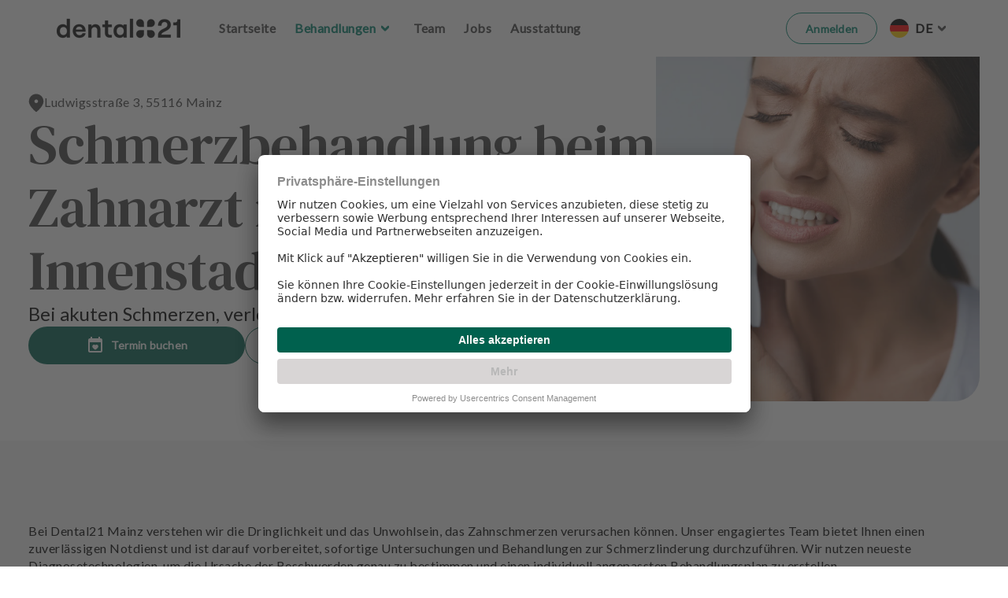

--- FILE ---
content_type: text/html; charset=utf-8
request_url: https://www.dental21-mainz.de/behandlungen/schmerzbehandlung
body_size: 156740
content:
<!DOCTYPE html><html lang="de"><head><meta charSet="utf-8" data-next-head=""/><meta name="viewport" content="width=device-width" data-next-head=""/><link rel="shortcut icon" href="/internal-clinic-favicon.ico" data-next-head=""/><title data-next-head="">Schmerzbehandlung beim Zahnarzt in Mainz Innenstadt – kurzfristige Termine</title><meta name="description" content="Akute Zahnschmerzen? Wir bemühen uns um eine zeitnahe Schmerzbehandlung während unserer Sprechzeiten. Online Termin buchen oder ☎️ 06131 4887750 | ✅ Note 1,0 Patientenbewertung" data-next-head=""/><link rel="alternate" hrefLang="de" href="https://www.dental21-mainz.de/behandlungen/schmerzbehandlung" data-next-head=""/><link rel="alternate" hrefLang="en" href="https://www.dental21-mainz.de/en/behandlungen/schmerzbehandlung" data-next-head=""/><link rel="preload" href="/_next/static/media/4de1fea1a954a5b6-s.p.woff2" as="font" type="font/woff2" crossorigin="anonymous" data-next-font="size-adjust"/><link rel="preload" href="/_next/static/media/8d3a3c63ea77ffcc-s.p.woff2" as="font" type="font/woff2" crossorigin="anonymous" data-next-font="size-adjust"/><link rel="preload" href="/_next/static/css/52540bbcd019b8b3.css" as="style"/><link as="style" href="https://cdnjs.cloudflare.com/ajax/libs/flag-icon-css/0.8.2/css/flag-icon.min.css" data-next-head=""/><link rel="preload" as="image" imageSrcSet="/_next/image?url=https%3A%2F%2Fucarecdn.com%2F0c204d2a-567c-4d1f-b663-306fc0e1a29c%2F&amp;w=640&amp;q=75 640w, /_next/image?url=https%3A%2F%2Fucarecdn.com%2F0c204d2a-567c-4d1f-b663-306fc0e1a29c%2F&amp;w=750&amp;q=75 750w, /_next/image?url=https%3A%2F%2Fucarecdn.com%2F0c204d2a-567c-4d1f-b663-306fc0e1a29c%2F&amp;w=828&amp;q=75 828w, /_next/image?url=https%3A%2F%2Fucarecdn.com%2F0c204d2a-567c-4d1f-b663-306fc0e1a29c%2F&amp;w=1080&amp;q=75 1080w, /_next/image?url=https%3A%2F%2Fucarecdn.com%2F0c204d2a-567c-4d1f-b663-306fc0e1a29c%2F&amp;w=1200&amp;q=75 1200w, /_next/image?url=https%3A%2F%2Fucarecdn.com%2F0c204d2a-567c-4d1f-b663-306fc0e1a29c%2F&amp;w=1920&amp;q=75 1920w, /_next/image?url=https%3A%2F%2Fucarecdn.com%2F0c204d2a-567c-4d1f-b663-306fc0e1a29c%2F&amp;w=2048&amp;q=75 2048w, /_next/image?url=https%3A%2F%2Fucarecdn.com%2F0c204d2a-567c-4d1f-b663-306fc0e1a29c%2F&amp;w=3840&amp;q=75 3840w" imageSizes="100vw" fetchPriority="high" data-next-head=""/><script id="before-gtm-script-id" data-nscript="beforeInteractive">
                window.dataLayer = window.dataLayer || [];
                function gtag() {
                    dataLayer.push(arguments);
                }

                // set „denied" as default for both ad and analytics storage, as well as ad_user_data and ad_personalization,
                gtag("consent", "default", {
                    ad_user_data: "denied",
                    ad_personalization: "denied",
                    ad_storage: "denied",
                    analytics_storage: "denied",
                    wait_for_update: 2000 // milliseconds to wait for update
                });

                // Enable ads data redaction by default [optional]
                gtag("set", "ads_data_redaction", true);
                  </script><script id="googleTagManager" data-nscript="beforeInteractive">
                  (function (w, d, s, l, i) {
                    w[l] = w[l] || [];
                    (w)[l].push({
                      "gtm.start": new Date().getTime(),
                      event: "gtm.js",
                    });
                    var f = d.getElementsByTagName(s)[0],
                    j = d.createElement(s),
                    dl = l != "dataLayer" ? "&l=" + l : "";
                    j.async = true;
                    j.src = "https://www.googletagmanager.com/gtm.js?id=" + i + dl;
                    f.parentNode.insertBefore(j, f);
                  })(window, document, "script", "dataLayer", "GTM-WCSM6L8");
              </script><link rel="stylesheet" href="/_next/static/css/52540bbcd019b8b3.css" data-n-g=""/><noscript data-n-css=""></noscript><script defer="" noModule="" src="/_next/static/chunks/polyfills-42372ed130431b0a.js"></script><script src="/_next/static/chunks/webpack-dd1dada2568bfb3a.js" defer=""></script><script src="/_next/static/chunks/framework-005e8515f3cc3515.js" defer=""></script><script src="/_next/static/chunks/main-25d059577ca14665.js" defer=""></script><script src="/_next/static/chunks/pages/_app-50dfe72059d9cbda.js" defer=""></script><script src="/_next/static/chunks/2864-4e434d11fb73fba3.js" defer=""></script><script src="/_next/static/chunks/5948-f7b1d00394f52917.js" defer=""></script><script src="/_next/static/chunks/4350-17bbff4331855217.js" defer=""></script><script src="/_next/static/chunks/1756-d902b585329e390a.js" defer=""></script><script src="/_next/static/chunks/1872-d842655afa96e72d.js" defer=""></script><script src="/_next/static/chunks/7732-cc0d794e339f5e7f.js" defer=""></script><script src="/_next/static/chunks/4241-9fc28d482e923f4b.js" defer=""></script><script src="/_next/static/chunks/6604-58ec51da74853666.js" defer=""></script><script src="/_next/static/chunks/8667-4619736ceb2fc17b.js" defer=""></script><script src="/_next/static/chunks/783-fb35ef9686bf6a53.js" defer=""></script><script src="/_next/static/chunks/1118-311362ec7982b673.js" defer=""></script><script src="/_next/static/chunks/222-6bee633a98938b38.js" defer=""></script><script src="/_next/static/chunks/2617-39fc93ef28c1e0f1.js" defer=""></script><script src="/_next/static/chunks/pages/%5Bhost%5D/behandlungen/%5Bslug%5D-1b03c26fc2675f01.js" defer=""></script><script src="/_next/static/IR4ojmdCihcVOEMQOBsVW/_buildManifest.js" defer=""></script><script src="/_next/static/IR4ojmdCihcVOEMQOBsVW/_ssgManifest.js" defer=""></script><style data-emotion="css-global 0"></style><style data-emotion="css hqgnos uivn6q 35hjc5 1lekzkb 79elbk 1dq4vsb y17ugu 1egdu55 fvpxd3 jy5v0o 1fjewor 1b1d3xf chz7cr v6zk4y 1q3wzzk 6xzrxl m5dqy4 15fpkey k008qs 19q3yiw j1fy4m 1kkt2ms 1wcalyc kqdjei 174dpmb tybcdw 1rl1l2q 12z0wuy 70qvj9 g57f2z 1euamfq 16cnhp2 m7gju6 j8h5np phg5wh 1ctpsf9 17lsvdd 17m4r70 csy4jr 1sbxfkm nb2z2f huskxe 27qxh8 r3olr1 u5rl4m b8bckq yijixy nwotjc 9xwejr n74xoq wnfue5 ea8z6n 1b8uc0m 1nitr2u f8wb7g 1eiq750 abqyn 15830to 9vd5ud 1xdhyk6 3bls7q 17bcgx5 jbqe4a pukwxn ecwaau wsd11d 1hok85f 1nlshw2 1a0d30s 36vqh4 ybpj8t b7jkqm 1gnk5l7 r57pdw f0rmk0 1xbwn2m z9en98 1772a8x 1b8of5y 1nyrx6c 1crf3b0 4uo2qm 1byosyc 31ila1 5ikuex 1dqpc7h 1abf2gq 1s1s15d 9vz9n3 mvzl9j u0ouo jcv966 qa48fl anudon 1a4lyrx 12czvaj 1jv6a9k qburow 44agh3 1fwvvtt 1rewtjb bnmtcj ufam5t 13wyxlk 1wp48q2 v6yku3 h5fkc8 hhdwkl epgiwm m52ijd 1leo2cy 1uwdycc eft4ts 1059vlw 1b30ild muboxt pvhbbo v5l3ue 1l4w6pd 1ts688r hb07zb nfrzcn 1wfhfzr 19jl02y wnl7ss 9zj48f 7i0ft3 d1d7h8 16z2puu 5qpluz 1oknoel 1wdc3va b88nuq vynitk 9gapeo 1yytfjp jb0g4k bjyj8a 1am41gu hmyjwz c84jl1 1ec26p4 gnylrh 1elle89 1wefgho ug2rv5 1utx3w7 1swpu32 138vzum ik7p5r 1hff5r d5ahj2 k70c6f x3kxlk 9j0nob ndq77n jmif9i 17lb537 1kwnay0 u8xrxb frqwpg 1vulbey 1o30p9h j7qwjs qwnypz 133mmnt wmz062 bontpl v98zph 1iaeuzr h607ux 1gv719p kt8nkx pe4moq 1okioi3 1330z8u 1ffkpu5 pjx6gx 1scg2pi tmxxib smxm5 o5kpda p6eogu jfggi0 1y3yy6q bs3qd 9121mo u7ezeq wfi6ei 1u93btn 1tprf2p gjs4xe esgwu0 djwqx3 hh631v jfkvuj 15xcn35 1jtk2rt kplq80 1vq4c7m hjkggg f4e0l5 fqcbby 1p2lfr2 1rrerex 1wr91l2 vz6879 r2xb9x 1p5e66o 446nj3 ws2ti0 1uc9qmw 1ov46kg wkrmb7 t7rbv pb4y8c 1m476lz 1ynxwt9 1orv6po q2knmd aeyzcx 1gtanqs t4r01k 1wyg9nz 1ftjziu 1fi30tu 1jhl1hb opkp0k 9a19w1 1k6w83p lchm2y 3fbiub jzxp5u 4g6ai3 1zc58 lbde6x 8gwb2w 1uj4i2f 18aytuo">.css-hqgnos{position:fixed;z-index:100;top:0;left:0;right:0;}.css-hqgnos .headroom{z-index:100;top:0;left:0;right:0;}.css-hqgnos .headroom--unfixed{position:relative;-webkit-transform:translateY(0);-moz-transform:translateY(0);-ms-transform:translateY(0);transform:translateY(0);-webkit-transition:-webkit-transform 0.3s ease-in-out;transition:transform 0.3s ease-in-out;}.css-hqgnos .headroom--scrolled{-webkit-transition:-webkit-transform 0.3s ease-in-out;transition:transform 0.3s ease-in-out;}.css-hqgnos .headroom--unpinned{position:fixed;-webkit-transform:translateY(-100%);-moz-transform:translateY(-100%);-ms-transform:translateY(-100%);transform:translateY(-100%);-webkit-transition:-webkit-transform 0.3s ease-in-out;transition:transform 0.3s ease-in-out;}.css-hqgnos .headroom--pinned{position:fixed;-webkit-transform:translateY(0%);-moz-transform:translateY(0%);-ms-transform:translateY(0%);transform:translateY(0%);-webkit-transition:-webkit-transform 0.3s ease-in-out;transition:transform 0.3s ease-in-out;}.css-uivn6q{height:0px;overflow:hidden;display:-webkit-box;display:-webkit-flex;display:-ms-flexbox;display:flex;-webkit-box-pack:center;-ms-flex-pack:center;-webkit-justify-content:center;justify-content:center;background-color:#00624F;color:white;}.css-uivn6q:focus-within{padding:12px;height:unset;}.css-uivn6q>a{-webkit-text-decoration:unset;text-decoration:unset;font-family:Lato;font-weight:400;font-size:16px;line-height:22px;letter-spacing:0.5px;color:white;}.css-uivn6q>a:focus-visible{outline:0px solid;}.css-35hjc5{padding-left:72px;padding-right:72px;top:0;left:0;right:0;display:-webkit-box;display:-webkit-flex;display:-ms-flexbox;display:flex;-webkit-box-pack:justify;-webkit-justify-content:space-between;justify-content:space-between;background-color:#fff;z-index:100;white-space:nowrap;min-height:72px;-webkit-transition:margin 0.3s ease-in-out,border-radius 0.3s ease-in-out;transition:margin 0.3s ease-in-out,border-radius 0.3s ease-in-out;}@media (max-width:1239.95px){.css-35hjc5{display:none;}}.css-1lekzkb{display:-webkit-box;display:-webkit-flex;display:-ms-flexbox;display:flex;-webkit-align-items:center;-webkit-box-align:center;-ms-flex-align:center;align-items:center;-webkit-box-pack:justify;-webkit-justify-content:space-between;justify-content:space-between;}.css-79elbk{position:relative;}.css-1dq4vsb{width:170px;height:72px;}.css-y17ugu{display:-webkit-box;display:-webkit-flex;display:-ms-flexbox;display:flex;-webkit-align-items:center;-webkit-box-align:center;-ms-flex-align:center;align-items:center;-webkit-box-pack:center;-ms-flex-pack:center;-webkit-justify-content:center;justify-content:center;margin-right:auto;margin-left:72px;}@media (max-width:2199.95px){.css-y17ugu{margin-left:36px;}}.css-1egdu55{font-family:Lato;font-weight:700;font-size:16px;line-height:22px;letter-spacing:0.5px;-webkit-text-decoration:none;text-decoration:none;color:#424242;display:block;margin-right:24px;}.css-1egdu55:hover{color:#00826D;}@media (max-width:1239.95px){.css-1egdu55{margin-right:16px;}}.css-fvpxd3 .expandable-content{height:0;visibility:hidden;}.css-fvpxd3 .expandable-overlay{opacity:0;}.css-jy5v0o{display:-webkit-inline-box;display:-webkit-inline-flex;display:-ms-inline-flexbox;display:inline-flex;-webkit-align-items:center;-webkit-box-align:center;-ms-flex-align:center;align-items:center;-webkit-box-pack:center;-ms-flex-pack:center;-webkit-justify-content:center;justify-content:center;position:relative;box-sizing:border-box;-webkit-tap-highlight-color:transparent;background-color:transparent;outline:0;border:0;margin:0;border-radius:0;padding:0;cursor:pointer;-webkit-user-select:none;-moz-user-select:none;-ms-user-select:none;user-select:none;vertical-align:middle;-moz-appearance:none;-webkit-appearance:none;-webkit-text-decoration:none;text-decoration:none;color:inherit;font-family:"Roboto","Helvetica","Arial",sans-serif;font-weight:500;font-size:0.875rem;line-height:1.75;letter-spacing:0.02857em;text-transform:uppercase;min-width:64px;padding:6px 16px;border:0;border-radius:4px;-webkit-transition:background-color 250ms cubic-bezier(0.4, 0, 0.2, 1) 0ms,box-shadow 250ms cubic-bezier(0.4, 0, 0.2, 1) 0ms,border-color 250ms cubic-bezier(0.4, 0, 0.2, 1) 0ms,color 250ms cubic-bezier(0.4, 0, 0.2, 1) 0ms;transition:background-color 250ms cubic-bezier(0.4, 0, 0.2, 1) 0ms,box-shadow 250ms cubic-bezier(0.4, 0, 0.2, 1) 0ms,border-color 250ms cubic-bezier(0.4, 0, 0.2, 1) 0ms,color 250ms cubic-bezier(0.4, 0, 0.2, 1) 0ms;box-shadow:none;-webkit-transition:background-color 250ms cubic-bezier(0.4, 0, 0.2, 1) 0ms,box-shadow 250ms cubic-bezier(0.4, 0, 0.2, 1) 0ms,border-color 250ms cubic-bezier(0.4, 0, 0.2, 1) 0ms;transition:background-color 250ms cubic-bezier(0.4, 0, 0.2, 1) 0ms,box-shadow 250ms cubic-bezier(0.4, 0, 0.2, 1) 0ms,border-color 250ms cubic-bezier(0.4, 0, 0.2, 1) 0ms;text-transform:initial;border-radius:999px;width:-webkit-fit-content;width:-moz-fit-content;width:fit-content;font-family:Lato;font-weight:700;font-size:14px;line-height:20px;letter-spacing:0.25px;height:40px;padding:10px 24px;background-color:#00624F;color:#fff;font-family:Lato;font-weight:700;font-size:16px;line-height:22px;letter-spacing:0.5px;background-color:unset;text-transform:none;padding:0px;display:-webkit-box;display:-webkit-flex;display:-ms-flexbox;display:flex;color:#00826D;cursor:pointer;margin-right:24px;position:relative;}.css-jy5v0o::-moz-focus-inner{border-style:none;}.css-jy5v0o.Mui-disabled{pointer-events:none;cursor:default;}@media print{.css-jy5v0o{-webkit-print-color-adjust:exact;color-adjust:exact;}}.css-jy5v0o:hover{-webkit-text-decoration:none;text-decoration:none;}.css-jy5v0o.Mui-disabled{color:rgba(0, 0, 0, 0.26);}.css-jy5v0o:hover{box-shadow:none;}.css-jy5v0o.Mui-focusVisible{box-shadow:none;}.css-jy5v0o:active{box-shadow:none;}.css-jy5v0o.Mui-disabled{box-shadow:none;}.css-jy5v0o.MuiButton-loading{color:transparent;}.css-jy5v0o .MuiSvgIcon-root{width:16px;height:16px;}.css-jy5v0o .MuiButton-startIcon{margin:0 8px 0 0;}.css-jy5v0o .MuiButton-endIcon{margin:0 0 0 8px;}.css-jy5v0o:hover{background-color:#00826D;box-shadow:0px 1px 1px rgba(0, 0, 0, 0.3),0px 0px 2px rgba(0, 0, 0, 0.15);}.css-jy5v0o:focus-visible{background-color:#00826D;box-shadow:0px 0px 0px 1px #fff,0px 0px 0px 3px #00624F,0px 1px 2px 3px rgba(0, 0, 0, 0.3),0px 1px 3px 4px rgba(0, 0, 0, 0.15);}.css-jy5v0o:active{background-color:#00826D;box-shadow:none;}.css-jy5v0o:disabled{background-color:rgba(33,33,33,0.12);color:rgba(33,33,33,0.38);}.css-jy5v0o:focus-visible{outline:-webkit-focus-ring-color auto 1px;background-color:unset;}.css-jy5v0o:hover{background-color:unset;box-shadow:unset;}@media (max-width:1239.95px){.css-jy5v0o{margin-right:16px;}}.css-1fjewor{margin:0;font-family:Lato;font-weight:400;font-size:16px;line-height:22px;letter-spacing:0.5px;color:#00826D;font-family:Lato;font-weight:700;font-size:16px;line-height:22px;letter-spacing:0.5px;-webkit-text-decoration:none;text-decoration:none;}.css-1fjewor:hover{color:#00826D;}.css-1b1d3xf{color:#00826D;width:24px;height:24px;display:-webkit-box;display:-webkit-flex;display:-ms-flexbox;display:flex;-webkit-box-pack:center;-ms-flex-pack:center;-webkit-justify-content:center;justify-content:center;-webkit-align-items:center;-webkit-box-align:center;-ms-flex-align:center;align-items:center;-webkit-transition:-webkit-transform 0.2s ease-in-out;transition:transform 0.2s ease-in-out;pointer-events:none;}.css-1b1d3xf svg{stroke:#00826D;width:10px!important;height:10px!important;}.css-1b1d3xf path{fill:#00826D;}.css-chz7cr{position:relative;display:-webkit-inline-box;display:-webkit-inline-flex;display:-ms-inline-flexbox;display:inline-flex;vertical-align:middle;-webkit-flex-shrink:0;-ms-flex-negative:0;flex-shrink:0;}.css-v6zk4y{-webkit-user-select:none;-moz-user-select:none;-ms-user-select:none;user-select:none;width:1em;height:1em;display:inline-block;-webkit-flex-shrink:0;-ms-flex-negative:0;flex-shrink:0;-webkit-transition:fill 200ms cubic-bezier(0.4, 0, 0.2, 1) 0ms;transition:fill 200ms cubic-bezier(0.4, 0, 0.2, 1) 0ms;font-size:1.5rem;font-size:10px;}.css-1q3wzzk{display:-webkit-box;display:-webkit-flex;display:-ms-flexbox;display:flex;-webkit-flex-direction:row;-ms-flex-direction:row;flex-direction:row;-webkit-box-flex-wrap:wrap;-webkit-flex-wrap:wrap;-ms-flex-wrap:wrap;flex-wrap:wrap;-webkit-box-pack:center;-ms-flex-pack:center;-webkit-justify-content:center;justify-content:center;-webkit-align-content:center;-ms-flex-line-pack:center;align-content:center;-webkit-align-items:center;-webkit-box-align:center;-ms-flex-align:center;align-items:center;position:absolute;box-sizing:border-box;font-family:"Roboto","Helvetica","Arial",sans-serif;font-weight:500;font-size:0.75rem;min-width:20px;line-height:1;padding:0 6px;height:20px;border-radius:10px;z-index:1;-webkit-transition:-webkit-transform 225ms cubic-bezier(0.4, 0, 0.2, 1) 0ms;transition:transform 225ms cubic-bezier(0.4, 0, 0.2, 1) 0ms;background-color:#00624F;color:#fff;top:0;right:0;-webkit-transform:scale(1) translate(50%, -50%);-moz-transform:scale(1) translate(50%, -50%);-ms-transform:scale(1) translate(50%, -50%);transform:scale(1) translate(50%, -50%);transform-origin:100% 0%;-webkit-transition:-webkit-transform 195ms cubic-bezier(0.4, 0, 0.2, 1) 0ms;transition:transform 195ms cubic-bezier(0.4, 0, 0.2, 1) 0ms;}.css-1q3wzzk.MuiBadge-invisible{-webkit-transform:scale(0) translate(50%, -50%);-moz-transform:scale(0) translate(50%, -50%);-ms-transform:scale(0) translate(50%, -50%);transform:scale(0) translate(50%, -50%);}.css-6xzrxl{position:absolute;left:0;right:0;top:0;height:32px;}.css-m5dqy4{overflow:hidden;-webkit-transition:all 0.2s ease-in-out;transition:all 0.2s ease-in-out;height:0;z-index:1;position:absolute;top:32px;left:unset;border-radius:10px;margin-left:-150px;}.css-15fpkey{background:#fff;border-radius:10px;height:-webkit-fit-content;height:-moz-fit-content;height:fit-content;overflow:hidden;}.css-k008qs{display:-webkit-box;display:-webkit-flex;display:-ms-flexbox;display:flex;}.css-19q3yiw{font-family:Lato;font-weight:700;font-size:10px;line-height:16px;letter-spacing:0.5px;padding-left:24px;padding-right:24px;padding-top:32px;padding-bottom:8px;color:#00826D;}@media (max-width:1239.95px){.css-19q3yiw{padding-left:16px;padding-right:16px;}}.css-j1fy4m{padding-top:0px;padding-bottom:0px;}.css-1kkt2ms{font-family:Lato;font-weight:700;font-size:16px;line-height:22px;letter-spacing:0.5px;-webkit-text-decoration:none;text-decoration:none;color:#424242;}.css-1kkt2ms:hover{color:#00826D;}.css-1wcalyc{margin:0;font-family:Lato;font-weight:400;font-size:16px;line-height:22px;letter-spacing:0.5px;color:#424242;display:block;padding-left:24px;padding-right:24px;padding-top:6px;padding-bottom:6px;height:auto;font-family:Lato;font-weight:400;font-size:16px;line-height:22px;letter-spacing:0.5px;}.css-1wcalyc:hover{background-color:#EEEEEE;}@media (max-width:1239.95px){.css-1wcalyc{padding-left:16px;padding-right:16px;padding-top:16px;padding-bottom:16px;}}.css-kqdjei{padding-top:0px;padding-bottom:8px;}.css-174dpmb{padding-top:16px;padding-bottom:8px;}.css-tybcdw{margin:0;font-family:Lato;font-weight:400;font-size:16px;line-height:22px;letter-spacing:0.5px;color:#424242;display:block;padding-left:24px;padding-right:24px;padding-top:6px;padding-bottom:6px;height:auto;font-family:Lato;font-weight:400;font-size:14px;line-height:20px;letter-spacing:0.25px;}.css-tybcdw:hover{background-color:#EEEEEE;}@media (max-width:1239.95px){.css-tybcdw{padding-left:16px;padding-right:16px;padding-top:16px;padding-bottom:16px;}}.css-1rl1l2q{position:fixed;top:0;bottom:0;left:0;right:0;background-color:rgba(0,0,0,0.5);opacity:0;z-index:-1;pointer-events:none;-webkit-transition:all 0.1s ease-in-out;transition:all 0.1s ease-in-out;}.css-12z0wuy{margin-right:8px;}.css-70qvj9{display:-webkit-box;display:-webkit-flex;display:-ms-flexbox;display:flex;-webkit-align-items:center;-webkit-box-align:center;-ms-flex-align:center;align-items:center;}.css-g57f2z{display:-webkit-inline-box;display:-webkit-inline-flex;display:-ms-inline-flexbox;display:inline-flex;-webkit-align-items:center;-webkit-box-align:center;-ms-flex-align:center;align-items:center;-webkit-box-pack:center;-ms-flex-pack:center;-webkit-justify-content:center;justify-content:center;position:relative;box-sizing:border-box;-webkit-tap-highlight-color:transparent;background-color:transparent;outline:0;border:0;margin:0;border-radius:0;padding:0;cursor:pointer;-webkit-user-select:none;-moz-user-select:none;-ms-user-select:none;user-select:none;vertical-align:middle;-moz-appearance:none;-webkit-appearance:none;-webkit-text-decoration:none;text-decoration:none;color:inherit;font-family:"Roboto","Helvetica","Arial",sans-serif;font-weight:500;font-size:0.875rem;line-height:1.75;letter-spacing:0.02857em;text-transform:uppercase;min-width:64px;padding:6px 16px;border:0;border-radius:4px;-webkit-transition:background-color 250ms cubic-bezier(0.4, 0, 0.2, 1) 0ms,box-shadow 250ms cubic-bezier(0.4, 0, 0.2, 1) 0ms,border-color 250ms cubic-bezier(0.4, 0, 0.2, 1) 0ms,color 250ms cubic-bezier(0.4, 0, 0.2, 1) 0ms;transition:background-color 250ms cubic-bezier(0.4, 0, 0.2, 1) 0ms,box-shadow 250ms cubic-bezier(0.4, 0, 0.2, 1) 0ms,border-color 250ms cubic-bezier(0.4, 0, 0.2, 1) 0ms,color 250ms cubic-bezier(0.4, 0, 0.2, 1) 0ms;box-shadow:none;-webkit-transition:background-color 250ms cubic-bezier(0.4, 0, 0.2, 1) 0ms,box-shadow 250ms cubic-bezier(0.4, 0, 0.2, 1) 0ms,border-color 250ms cubic-bezier(0.4, 0, 0.2, 1) 0ms;transition:background-color 250ms cubic-bezier(0.4, 0, 0.2, 1) 0ms,box-shadow 250ms cubic-bezier(0.4, 0, 0.2, 1) 0ms,border-color 250ms cubic-bezier(0.4, 0, 0.2, 1) 0ms;text-transform:initial;border-radius:999px;width:-webkit-fit-content;width:-moz-fit-content;width:fit-content;font-family:Lato;font-weight:700;font-size:14px;line-height:20px;letter-spacing:0.25px;height:40px;padding:10px 24px;background-color:#00624F;color:#fff;font-family:Lato;font-weight:700;font-size:14px;line-height:20px;letter-spacing:0.25px;padding:10px 24px;background-color:#00826D;border-radius:100px/100px;color:white;-webkit-text-decoration:none;text-decoration:none;cursor:pointer;display:block;text-align:center;width:100%;text-transform:unset;-webkit-transition:box-shadow 0.3s ease;transition:box-shadow 0.3s ease;font-family:Lato;font-weight:700;font-size:14px;line-height:20px;letter-spacing:0.25px;border:1px solid;border-style:solid;border-color:#00826D;color:#00826D;background-color:#fff;}.css-g57f2z::-moz-focus-inner{border-style:none;}.css-g57f2z.Mui-disabled{pointer-events:none;cursor:default;}@media print{.css-g57f2z{-webkit-print-color-adjust:exact;color-adjust:exact;}}.css-g57f2z:hover{-webkit-text-decoration:none;text-decoration:none;}.css-g57f2z.Mui-disabled{color:rgba(0, 0, 0, 0.26);}.css-g57f2z:hover{box-shadow:none;}.css-g57f2z.Mui-focusVisible{box-shadow:none;}.css-g57f2z:active{box-shadow:none;}.css-g57f2z.Mui-disabled{box-shadow:none;}.css-g57f2z.MuiButton-loading{color:transparent;}.css-g57f2z .MuiSvgIcon-root{width:16px;height:16px;}.css-g57f2z .MuiButton-startIcon{margin:0 8px 0 0;}.css-g57f2z .MuiButton-endIcon{margin:0 0 0 8px;}.css-g57f2z:hover{background-color:#00826D;box-shadow:0px 1px 1px rgba(0, 0, 0, 0.3),0px 0px 2px rgba(0, 0, 0, 0.15);}.css-g57f2z:focus-visible{background-color:#00826D;box-shadow:0px 0px 0px 1px #fff,0px 0px 0px 3px #00624F,0px 1px 2px 3px rgba(0, 0, 0, 0.3),0px 1px 3px 4px rgba(0, 0, 0, 0.15);}.css-g57f2z:active{background-color:#00826D;box-shadow:none;}.css-g57f2z:disabled{background-color:rgba(33,33,33,0.12);color:rgba(33,33,33,0.38);}.css-g57f2z:hover{box-shadow:0px 1px 2px rgba(0, 0, 0, 0.3),0px 1px 3px 1px rgba(0, 0, 0, 0.15);background-color:#00826D;}.css-g57f2z:focus-visible{outline:-webkit-focus-ring-color auto 1px;}.css-g57f2z:hover{background-color:#EDF8F7;}.css-1euamfq{display:-webkit-inline-box;display:-webkit-inline-flex;display:-ms-inline-flexbox;display:inline-flex;-webkit-align-items:center;-webkit-box-align:center;-ms-flex-align:center;align-items:center;-webkit-box-pack:center;-ms-flex-pack:center;-webkit-justify-content:center;justify-content:center;position:relative;box-sizing:border-box;-webkit-tap-highlight-color:transparent;background-color:transparent;outline:0;border:0;margin:0;border-radius:0;padding:0;cursor:pointer;-webkit-user-select:none;-moz-user-select:none;-ms-user-select:none;user-select:none;vertical-align:middle;-moz-appearance:none;-webkit-appearance:none;-webkit-text-decoration:none;text-decoration:none;color:inherit;font-family:"Roboto","Helvetica","Arial",sans-serif;font-weight:500;font-size:0.875rem;line-height:1.75;letter-spacing:0.02857em;text-transform:uppercase;min-width:64px;padding:6px 16px;border:0;border-radius:4px;-webkit-transition:background-color 250ms cubic-bezier(0.4, 0, 0.2, 1) 0ms,box-shadow 250ms cubic-bezier(0.4, 0, 0.2, 1) 0ms,border-color 250ms cubic-bezier(0.4, 0, 0.2, 1) 0ms,color 250ms cubic-bezier(0.4, 0, 0.2, 1) 0ms;transition:background-color 250ms cubic-bezier(0.4, 0, 0.2, 1) 0ms,box-shadow 250ms cubic-bezier(0.4, 0, 0.2, 1) 0ms,border-color 250ms cubic-bezier(0.4, 0, 0.2, 1) 0ms,color 250ms cubic-bezier(0.4, 0, 0.2, 1) 0ms;box-shadow:none;-webkit-transition:background-color 250ms cubic-bezier(0.4, 0, 0.2, 1) 0ms,box-shadow 250ms cubic-bezier(0.4, 0, 0.2, 1) 0ms,border-color 250ms cubic-bezier(0.4, 0, 0.2, 1) 0ms;transition:background-color 250ms cubic-bezier(0.4, 0, 0.2, 1) 0ms,box-shadow 250ms cubic-bezier(0.4, 0, 0.2, 1) 0ms,border-color 250ms cubic-bezier(0.4, 0, 0.2, 1) 0ms;text-transform:initial;border-radius:999px;width:-webkit-fit-content;width:-moz-fit-content;width:fit-content;font-family:Lato;font-weight:700;font-size:14px;line-height:20px;letter-spacing:0.25px;height:40px;padding:10px 24px;background-color:#00624F;color:#fff;font-family:Lato;font-weight:700;font-size:16px;line-height:22px;letter-spacing:0.5px;background-color:unset;display:-webkit-box;display:-webkit-flex;display:-ms-flexbox;display:flex;color:unset;cursor:pointer;margin:0px;padding:0px;margin-left:8px;position:relative;}.css-1euamfq::-moz-focus-inner{border-style:none;}.css-1euamfq.Mui-disabled{pointer-events:none;cursor:default;}@media print{.css-1euamfq{-webkit-print-color-adjust:exact;color-adjust:exact;}}.css-1euamfq:hover{-webkit-text-decoration:none;text-decoration:none;}.css-1euamfq.Mui-disabled{color:rgba(0, 0, 0, 0.26);}.css-1euamfq:hover{box-shadow:none;}.css-1euamfq.Mui-focusVisible{box-shadow:none;}.css-1euamfq:active{box-shadow:none;}.css-1euamfq.Mui-disabled{box-shadow:none;}.css-1euamfq.MuiButton-loading{color:transparent;}.css-1euamfq .MuiSvgIcon-root{width:16px;height:16px;}.css-1euamfq .MuiButton-startIcon{margin:0 8px 0 0;}.css-1euamfq .MuiButton-endIcon{margin:0 0 0 8px;}.css-1euamfq:hover{background-color:#00826D;box-shadow:0px 1px 1px rgba(0, 0, 0, 0.3),0px 0px 2px rgba(0, 0, 0, 0.15);}.css-1euamfq:focus-visible{background-color:#00826D;box-shadow:0px 0px 0px 1px #fff,0px 0px 0px 3px #00624F,0px 1px 2px 3px rgba(0, 0, 0, 0.3),0px 1px 3px 4px rgba(0, 0, 0, 0.15);}.css-1euamfq:active{background-color:#00826D;box-shadow:none;}.css-1euamfq:disabled{background-color:rgba(33,33,33,0.12);color:rgba(33,33,33,0.38);}.css-1euamfq:hover{background-color:unset;box-shadow:none;}.css-1euamfq:focus-visible{outline:-webkit-focus-ring-color auto 1px;background-color:unset;}.css-16cnhp2{width:24px;height:24px;margin-right:8px;border-radius:50%;}.css-m7gju6{margin:0;font-family:Lato;font-weight:400;font-size:16px;line-height:22px;letter-spacing:0.5px;}.css-j8h5np{margin:0;font-family:Lato;font-weight:400;font-size:16px;line-height:22px;letter-spacing:0.5px;font-family:Lato;font-weight:700;font-size:16px;line-height:22px;letter-spacing:0.5px;margin:0px;margin-left:0px;margin-right:0px;}.css-phg5wh{color:#424242;width:24px;height:24px;display:-webkit-box;display:-webkit-flex;display:-ms-flexbox;display:flex;-webkit-box-pack:center;-ms-flex-pack:center;-webkit-justify-content:center;justify-content:center;-webkit-align-items:center;-webkit-box-align:center;-ms-flex-align:center;align-items:center;-webkit-transition:-webkit-transform 0.2s ease-in-out;transition:transform 0.2s ease-in-out;pointer-events:none;}.css-phg5wh svg{stroke:#424242;width:10px!important;height:10px!important;}.css-phg5wh path{fill:#424242;}.css-1ctpsf9{overflow:hidden;-webkit-transition:all 0.2s ease-in-out;transition:all 0.2s ease-in-out;height:0;z-index:1;position:absolute;top:32px;left:-100%;border-radius:10px;}.css-17lsvdd{margin:0;font-family:Lato;font-weight:400;font-size:16px;line-height:22px;letter-spacing:0.5px;color:#424242;background-color:unset;width:100%;border:unset;margin:0px;padding:0px;outline:0px solid;display:-webkit-box;display:-webkit-flex;display:-ms-flexbox;display:flex;font-family:Lato;font-weight:400;font-size:16px;line-height:22px;letter-spacing:0.5px;margin-top:8px;margin-bottom:8px;padding-top:8px;padding-bottom:8px;padding-left:16px;padding-right:16px;cursor:pointer;}.css-17lsvdd:hover{background-color:#EEEEEE;}.css-17lsvdd:focus-visible{outline:-webkit-focus-ring-color auto 1px;}.css-17m4r70{-webkit-user-select:none;-moz-user-select:none;-ms-user-select:none;user-select:none;width:1em;height:1em;display:inline-block;-webkit-flex-shrink:0;-ms-flex-negative:0;flex-shrink:0;-webkit-transition:fill 200ms cubic-bezier(0.4, 0, 0.2, 1) 0ms;transition:fill 200ms cubic-bezier(0.4, 0, 0.2, 1) 0ms;fill:currentColor;font-size:1.5rem;width:24px;height:24px;margin-left:16px;fill:#2985BB;}.css-csy4jr{display:-webkit-box;display:-webkit-flex;display:-ms-flexbox;display:flex;-webkit-flex-direction:column;-ms-flex-direction:column;flex-direction:column;position:-webkit-sticky;position:sticky;top:0;z-index:100;}.css-1sbxfkm{display:-webkit-box;display:-webkit-flex;display:-ms-flexbox;display:flex;-webkit-box-pack:justify;-webkit-justify-content:space-between;justify-content:space-between;background-color:#fff;color:#424242;z-index:100;min-height:72px;padding-left:16px;padding-right:16px;padding-bottom:0.5px;white-space:nowrap;}@media (min-width:1240px){.css-1sbxfkm{display:none;}}.css-nb2z2f{display:-webkit-box;display:-webkit-flex;display:-ms-flexbox;display:flex;-webkit-box-pack:justify;-webkit-justify-content:space-between;justify-content:space-between;-webkit-align-items:center;-webkit-box-align:center;-ms-flex-align:center;align-items:center;width:100%;}.css-huskxe{display:-webkit-box;display:-webkit-flex;display:-ms-flexbox;display:flex;gap:16px;-webkit-align-items:center;-webkit-box-align:center;-ms-flex-align:center;align-items:center;}.css-27qxh8{display:-webkit-inline-box;display:-webkit-inline-flex;display:-ms-inline-flexbox;display:inline-flex;-webkit-align-items:center;-webkit-box-align:center;-ms-flex-align:center;align-items:center;-webkit-box-pack:center;-ms-flex-pack:center;-webkit-justify-content:center;justify-content:center;position:relative;box-sizing:border-box;-webkit-tap-highlight-color:transparent;background-color:transparent;outline:0;border:0;margin:0;border-radius:0;padding:0;cursor:pointer;-webkit-user-select:none;-moz-user-select:none;-ms-user-select:none;user-select:none;vertical-align:middle;-moz-appearance:none;-webkit-appearance:none;-webkit-text-decoration:none;text-decoration:none;color:inherit;text-align:center;-webkit-flex:0 0 auto;-ms-flex:0 0 auto;flex:0 0 auto;font-size:1.5rem;padding:8px;border-radius:50%;color:rgba(0, 0, 0, 0.54);-webkit-transition:background-color 150ms cubic-bezier(0.4, 0, 0.2, 1) 0ms;transition:background-color 150ms cubic-bezier(0.4, 0, 0.2, 1) 0ms;--IconButton-hoverBg:rgba(0, 0, 0, 0.04);color:#424242;height:24px;width:24px;}.css-27qxh8::-moz-focus-inner{border-style:none;}.css-27qxh8.Mui-disabled{pointer-events:none;cursor:default;}@media print{.css-27qxh8{-webkit-print-color-adjust:exact;color-adjust:exact;}}.css-27qxh8:hover{background-color:var(--IconButton-hoverBg);}@media (hover: none){.css-27qxh8:hover{background-color:transparent;}}.css-27qxh8.Mui-disabled{background-color:transparent;color:rgba(0, 0, 0, 0.26);}.css-27qxh8.MuiIconButton-loading{color:transparent;}.css-27qxh8 svg{height:24px;width:24px;}.css-r3olr1{background-color:#fff;-webkit-transition:width 0.3s ease-in-out;transition:width 0.3s ease-in-out;width:0;height:100vh;display:-webkit-box;display:-webkit-flex;display:-ms-flexbox;display:flex;-webkit-flex-direction:column;-ms-flex-direction:column;flex-direction:column;position:fixed;z-index:101;top:0;left:0;right:0;bottom:0;overflow:auto;}.css-u5rl4m{display:-webkit-box;display:-webkit-flex;display:-ms-flexbox;display:flex;-webkit-align-items:center;-webkit-box-align:center;-ms-flex-align:center;align-items:center;-webkit-box-pack:justify;-webkit-justify-content:space-between;justify-content:space-between;height:72px;padding-left:16px;padding-right:16px;margin-bottom:24px;border:0.5px;border-style:solid;border-color:#E0E0E0;}.css-b8bckq{display:-webkit-box;display:-webkit-flex;display:-ms-flexbox;display:flex;-webkit-box-pack:center;-ms-flex-pack:center;-webkit-justify-content:center;justify-content:center;-webkit-align-items:center;-webkit-box-align:center;-ms-flex-align:center;align-items:center;height:72px;}.css-yijixy{display:-webkit-inline-box;display:-webkit-inline-flex;display:-ms-inline-flexbox;display:inline-flex;-webkit-align-items:center;-webkit-box-align:center;-ms-flex-align:center;align-items:center;-webkit-box-pack:center;-ms-flex-pack:center;-webkit-justify-content:center;justify-content:center;position:relative;box-sizing:border-box;-webkit-tap-highlight-color:transparent;background-color:transparent;outline:0;border:0;margin:0;border-radius:0;padding:0;cursor:pointer;-webkit-user-select:none;-moz-user-select:none;-ms-user-select:none;user-select:none;vertical-align:middle;-moz-appearance:none;-webkit-appearance:none;-webkit-text-decoration:none;text-decoration:none;color:inherit;text-align:center;-webkit-flex:0 0 auto;-ms-flex:0 0 auto;flex:0 0 auto;font-size:1.5rem;padding:8px;border-radius:50%;color:rgba(0, 0, 0, 0.54);-webkit-transition:background-color 150ms cubic-bezier(0.4, 0, 0.2, 1) 0ms;transition:background-color 150ms cubic-bezier(0.4, 0, 0.2, 1) 0ms;--IconButton-hoverBg:rgba(0, 0, 0, 0.04);color:#00826D;width:24px;height:24px;margin-right:16px;}.css-yijixy::-moz-focus-inner{border-style:none;}.css-yijixy.Mui-disabled{pointer-events:none;cursor:default;}@media print{.css-yijixy{-webkit-print-color-adjust:exact;color-adjust:exact;}}.css-yijixy:hover{background-color:var(--IconButton-hoverBg);}@media (hover: none){.css-yijixy:hover{background-color:transparent;}}.css-yijixy.Mui-disabled{background-color:transparent;color:rgba(0, 0, 0, 0.26);}.css-yijixy.MuiIconButton-loading{color:transparent;}.css-yijixy svg{width:24px;height:24px;}.css-nwotjc{padding:16px;}.css-nwotjc p{font-family:Lato;font-weight:700;font-size:16px;line-height:22px;letter-spacing:0.5px;color:#424242;}.css-nwotjc:hover{background-color:#EEEEEE;}.css-9xwejr{margin:0;font-family:Lato;font-weight:400;font-size:16px;line-height:22px;letter-spacing:0.5px;color:#424242;display:block;font-family:Lato;font-weight:400;font-size:16px;line-height:22px;letter-spacing:0.5px;}.css-n74xoq{background-color:#fff;color:rgba(0, 0, 0, 0.87);-webkit-transition:box-shadow 300ms cubic-bezier(0.4, 0, 0.2, 1) 0ms;transition:box-shadow 300ms cubic-bezier(0.4, 0, 0.2, 1) 0ms;border-radius:4px;box-shadow:var(--Paper-shadow);background-image:var(--Paper-overlay);position:relative;-webkit-transition:margin 150ms cubic-bezier(0.4, 0, 0.2, 1) 0ms;transition:margin 150ms cubic-bezier(0.4, 0, 0.2, 1) 0ms;overflow-anchor:none;border-radius:0;box-shadow:none;}.css-n74xoq::before{position:absolute;left:0;top:-1px;right:0;height:1px;content:"";opacity:1;background-color:rgba(0, 0, 0, 0.12);-webkit-transition:opacity 150ms cubic-bezier(0.4, 0, 0.2, 1) 0ms,background-color 150ms cubic-bezier(0.4, 0, 0.2, 1) 0ms;transition:opacity 150ms cubic-bezier(0.4, 0, 0.2, 1) 0ms,background-color 150ms cubic-bezier(0.4, 0, 0.2, 1) 0ms;}.css-n74xoq:first-of-type::before{display:none;}.css-n74xoq.Mui-expanded::before{opacity:0;}.css-n74xoq.Mui-expanded:first-of-type{margin-top:0;}.css-n74xoq.Mui-expanded:last-of-type{margin-bottom:0;}.css-n74xoq.Mui-expanded+.css-n74xoq.Mui-expanded::before{display:none;}.css-n74xoq.Mui-disabled{background-color:rgba(0, 0, 0, 0.12);}.css-n74xoq:first-of-type{border-top-left-radius:4px;border-top-right-radius:4px;}.css-n74xoq:last-of-type{border-bottom-left-radius:4px;border-bottom-right-radius:4px;}@supports (-ms-ime-align: auto){.css-n74xoq:last-of-type{border-bottom-left-radius:0;border-bottom-right-radius:0;}}.css-n74xoq.Mui-expanded{margin:16px 0;}.css-n74xoq::before{height:0;}.css-n74xoq.Mui-expanded{background-color:#fff;color:#00826D;margin:0px;}.css-wnfue5{all:unset;}.css-ea8z6n{display:-webkit-inline-box;display:-webkit-inline-flex;display:-ms-inline-flexbox;display:inline-flex;-webkit-align-items:center;-webkit-box-align:center;-ms-flex-align:center;align-items:center;-webkit-box-pack:center;-ms-flex-pack:center;-webkit-justify-content:center;justify-content:center;position:relative;box-sizing:border-box;-webkit-tap-highlight-color:transparent;background-color:transparent;outline:0;border:0;margin:0;border-radius:0;padding:0;cursor:pointer;-webkit-user-select:none;-moz-user-select:none;-ms-user-select:none;user-select:none;vertical-align:middle;-moz-appearance:none;-webkit-appearance:none;-webkit-text-decoration:none;text-decoration:none;color:inherit;display:-webkit-box;display:-webkit-flex;display:-ms-flexbox;display:flex;width:100%;min-height:48px;padding:0px 16px;-webkit-transition:min-height 150ms cubic-bezier(0.4, 0, 0.2, 1) 0ms,background-color 150ms cubic-bezier(0.4, 0, 0.2, 1) 0ms;transition:min-height 150ms cubic-bezier(0.4, 0, 0.2, 1) 0ms,background-color 150ms cubic-bezier(0.4, 0, 0.2, 1) 0ms;}.css-ea8z6n::-moz-focus-inner{border-style:none;}.css-ea8z6n.Mui-disabled{pointer-events:none;cursor:default;}@media print{.css-ea8z6n{-webkit-print-color-adjust:exact;color-adjust:exact;}}.css-ea8z6n.Mui-focusVisible{background-color:rgba(0, 0, 0, 0.12);}.css-ea8z6n.Mui-disabled{opacity:0.38;}.css-ea8z6n:hover:not(.Mui-disabled){cursor:pointer;}.css-ea8z6n.Mui-expanded{min-height:64px;}.css-ea8z6n .MuiAccordionSummary-content.Mui-expanded{margin-top:16px;margin-bottom:16px;}.css-1b8uc0m{display:-webkit-box;display:-webkit-flex;display:-ms-flexbox;display:flex;text-align:start;-webkit-box-flex:1;-webkit-flex-grow:1;-ms-flex-positive:1;flex-grow:1;margin:12px 0;-webkit-transition:margin 150ms cubic-bezier(0.4, 0, 0.2, 1) 0ms;transition:margin 150ms cubic-bezier(0.4, 0, 0.2, 1) 0ms;}.css-1b8uc0m.Mui-expanded{margin:20px 0;}.css-1nitr2u{margin:0;font-family:Lato;font-weight:400;font-size:16px;line-height:22px;letter-spacing:0.5px;color:#00826D;font-family:Lato;font-weight:700;font-size:16px;line-height:22px;letter-spacing:0.5px;}.css-f8wb7g{display:-webkit-box;display:-webkit-flex;display:-ms-flexbox;display:flex;color:rgba(0, 0, 0, 0.54);-webkit-transform:rotate(0deg);-moz-transform:rotate(0deg);-ms-transform:rotate(0deg);transform:rotate(0deg);-webkit-transition:-webkit-transform 150ms cubic-bezier(0.4, 0, 0.2, 1) 0ms;transition:transform 150ms cubic-bezier(0.4, 0, 0.2, 1) 0ms;}.css-f8wb7g.Mui-expanded{-webkit-transform:rotate(180deg);-moz-transform:rotate(180deg);-ms-transform:rotate(180deg);transform:rotate(180deg);}.css-1eiq750{-webkit-user-select:none;-moz-user-select:none;-ms-user-select:none;user-select:none;width:1em;height:1em;display:inline-block;-webkit-flex-shrink:0;-ms-flex-negative:0;flex-shrink:0;-webkit-transition:fill 200ms cubic-bezier(0.4, 0, 0.2, 1) 0ms;transition:fill 200ms cubic-bezier(0.4, 0, 0.2, 1) 0ms;fill:currentColor;font-size:1.5rem;color:#00826D;-webkit-transform:none;-moz-transform:none;-ms-transform:none;transform:none;-webkit-transition:fill 200ms cubic-bezier(0.4, 0, 0.2, 1) 0ms;transition:fill 200ms cubic-bezier(0.4, 0, 0.2, 1) 0ms;}.css-abqyn{height:0;overflow:hidden;-webkit-transition:height 300ms cubic-bezier(0.4, 0, 0.2, 1) 0ms;transition:height 300ms cubic-bezier(0.4, 0, 0.2, 1) 0ms;visibility:hidden;}.css-15830to{display:-webkit-box;display:-webkit-flex;display:-ms-flexbox;display:flex;width:100%;}.css-9vd5ud{width:100%;}.css-3bls7q{padding:8px 16px 16px;background-color:#FAFAFA;padding:0px;}.css-17bcgx5{font-family:Lato;font-weight:700;font-size:10px;line-height:16px;letter-spacing:0.5px;padding-left:24px;padding-right:24px;padding-top:24px;padding-bottom:8px;color:#00826D;}@media (max-width:1239.95px){.css-17bcgx5{padding-left:16px;padding-right:16px;}}.css-jbqe4a{font-family:Lato;font-weight:700;font-size:16px;line-height:22px;letter-spacing:0.5px;-webkit-text-decoration:none;text-decoration:none;color:#00826D;}.css-jbqe4a:hover{color:#00826D;}.css-pukwxn{margin:0;font-family:Lato;font-weight:400;font-size:16px;line-height:22px;letter-spacing:0.5px;color:#00826D;display:block;padding-left:24px;padding-right:24px;padding-top:6px;padding-bottom:6px;height:auto;font-family:Lato;font-weight:400;font-size:14px;line-height:20px;letter-spacing:0.25px;}.css-pukwxn:hover{background-color:#EEEEEE;}@media (max-width:1239.95px){.css-pukwxn{padding-left:16px;padding-right:16px;padding-top:16px;padding-bottom:16px;}}.css-ecwaau{display:-webkit-box;display:-webkit-flex;display:-ms-flexbox;display:flex;-webkit-flex-direction:column;-ms-flex-direction:column;flex-direction:column;-webkit-align-items:center;-webkit-box-align:center;-ms-flex-align:center;align-items:center;-webkit-box-pack:end;-ms-flex-pack:end;-webkit-justify-content:flex-end;justify-content:flex-end;-webkit-flex:1;-ms-flex:1;flex:1;margin-top:20px;}.css-wsd11d{background-color:#fff;color:rgba(0, 0, 0, 0.87);-webkit-transition:box-shadow 300ms cubic-bezier(0.4, 0, 0.2, 1) 0ms;transition:box-shadow 300ms cubic-bezier(0.4, 0, 0.2, 1) 0ms;border-radius:4px;box-shadow:var(--Paper-shadow);background-image:var(--Paper-overlay);position:relative;-webkit-transition:margin 150ms cubic-bezier(0.4, 0, 0.2, 1) 0ms;transition:margin 150ms cubic-bezier(0.4, 0, 0.2, 1) 0ms;overflow-anchor:none;border-radius:0;width:100%;box-shadow:none;}.css-wsd11d::before{position:absolute;left:0;top:-1px;right:0;height:1px;content:"";opacity:1;background-color:rgba(0, 0, 0, 0.12);-webkit-transition:opacity 150ms cubic-bezier(0.4, 0, 0.2, 1) 0ms,background-color 150ms cubic-bezier(0.4, 0, 0.2, 1) 0ms;transition:opacity 150ms cubic-bezier(0.4, 0, 0.2, 1) 0ms,background-color 150ms cubic-bezier(0.4, 0, 0.2, 1) 0ms;}.css-wsd11d:first-of-type::before{display:none;}.css-wsd11d.Mui-expanded::before{opacity:0;}.css-wsd11d.Mui-expanded:first-of-type{margin-top:0;}.css-wsd11d.Mui-expanded:last-of-type{margin-bottom:0;}.css-wsd11d.Mui-expanded+.css-wsd11d.Mui-expanded::before{display:none;}.css-wsd11d.Mui-disabled{background-color:rgba(0, 0, 0, 0.12);}.css-wsd11d:first-of-type{border-top-left-radius:4px;border-top-right-radius:4px;}.css-wsd11d:last-of-type{border-bottom-left-radius:4px;border-bottom-right-radius:4px;}@supports (-ms-ime-align: auto){.css-wsd11d:last-of-type{border-bottom-left-radius:0;border-bottom-right-radius:0;}}.css-wsd11d.Mui-expanded{margin:16px 0;}.css-wsd11d::before{height:0;}.css-1hok85f{display:-webkit-inline-box;display:-webkit-inline-flex;display:-ms-inline-flexbox;display:inline-flex;-webkit-align-items:center;-webkit-box-align:center;-ms-flex-align:center;align-items:center;-webkit-box-pack:center;-ms-flex-pack:center;-webkit-justify-content:center;justify-content:center;position:relative;box-sizing:border-box;-webkit-tap-highlight-color:transparent;background-color:transparent;outline:0;border:0;margin:0;border-radius:0;padding:0;cursor:pointer;-webkit-user-select:none;-moz-user-select:none;-ms-user-select:none;user-select:none;vertical-align:middle;-moz-appearance:none;-webkit-appearance:none;-webkit-text-decoration:none;text-decoration:none;color:inherit;display:-webkit-box;display:-webkit-flex;display:-ms-flexbox;display:flex;width:100%;min-height:48px;padding:0px 16px;-webkit-transition:min-height 150ms cubic-bezier(0.4, 0, 0.2, 1) 0ms,background-color 150ms cubic-bezier(0.4, 0, 0.2, 1) 0ms;transition:min-height 150ms cubic-bezier(0.4, 0, 0.2, 1) 0ms,background-color 150ms cubic-bezier(0.4, 0, 0.2, 1) 0ms;padding:0px;}.css-1hok85f::-moz-focus-inner{border-style:none;}.css-1hok85f.Mui-disabled{pointer-events:none;cursor:default;}@media print{.css-1hok85f{-webkit-print-color-adjust:exact;color-adjust:exact;}}.css-1hok85f.Mui-focusVisible{background-color:rgba(0, 0, 0, 0.12);}.css-1hok85f.Mui-disabled{opacity:0.38;}.css-1hok85f:hover:not(.Mui-disabled){cursor:pointer;}.css-1hok85f.Mui-expanded{min-height:64px;}.css-1nlshw2{display:-webkit-box;display:-webkit-flex;display:-ms-flexbox;display:flex;-webkit-box-pack:justify;-webkit-justify-content:space-between;justify-content:space-between;-webkit-align-items:center;-webkit-box-align:center;-ms-flex-align:center;align-items:center;width:100%;font-family:Lato;font-weight:700;font-size:16px;line-height:22px;letter-spacing:0.5px;color:#424242;padding-inline:16px;}.css-1a0d30s{margin:0;font-family:Lato;font-weight:400;font-size:16px;line-height:22px;letter-spacing:0.5px;color:#424242;display:-webkit-box;display:-webkit-flex;display:-ms-flexbox;display:flex;margin:0px;padding:0px;outline:0px solid;background-color:unset;border:0px solid;font-family:Lato;font-weight:400;font-size:16px;line-height:22px;letter-spacing:0.5px;width:100%;}.css-1a0d30s:focus-visible{outline:-webkit-focus-ring-color auto 1px;}.css-1a0d30s:hover{background-color:#fff;}.css-36vqh4{width:24px;height:24px;margin-right:16px;border-radius:50%;}.css-ybpj8t{-webkit-user-select:none;-moz-user-select:none;-ms-user-select:none;user-select:none;width:1em;height:1em;display:inline-block;-webkit-flex-shrink:0;-ms-flex-negative:0;flex-shrink:0;-webkit-transition:fill 200ms cubic-bezier(0.4, 0, 0.2, 1) 0ms;transition:fill 200ms cubic-bezier(0.4, 0, 0.2, 1) 0ms;fill:currentColor;font-size:1.5rem;color:#424242;-webkit-transform:none;-moz-transform:none;-ms-transform:none;transform:none;-webkit-transition:fill 200ms cubic-bezier(0.4, 0, 0.2, 1) 0ms;transition:fill 200ms cubic-bezier(0.4, 0, 0.2, 1) 0ms;}.css-b7jkqm{margin:0;font-family:Lato;font-weight:400;font-size:16px;line-height:22px;letter-spacing:0.5px;color:#424242;display:-webkit-box;display:-webkit-flex;display:-ms-flexbox;display:flex;margin:0px;padding:16px;outline:0px solid;background-color:unset;border:0px solid;font-family:Lato;font-weight:400;font-size:16px;line-height:22px;letter-spacing:0.5px;width:100%;}.css-b7jkqm:focus-visible{outline:-webkit-focus-ring-color auto 1px;}.css-b7jkqm:hover{background-color:#EEEEEE;}.css-1gnk5l7{padding-bottom:40px;padding-top:24px;width:100%;display:-webkit-box;display:-webkit-flex;display:-ms-flexbox;display:flex;-webkit-flex-direction:column;-ms-flex-direction:column;flex-direction:column;-webkit-box-pack:center;-ms-flex-pack:center;-webkit-justify-content:center;justify-content:center;gap:18px;}.css-r57pdw{padding-inline:16px;}.css-f0rmk0{display:-webkit-box;display:-webkit-flex;display:-ms-flexbox;display:flex;-webkit-align-items:center;-webkit-box-align:center;-ms-flex-align:center;align-items:center;text-wrap:nowrap;}.css-1xbwn2m{display:-webkit-inline-box;display:-webkit-inline-flex;display:-ms-inline-flexbox;display:inline-flex;-webkit-align-items:center;-webkit-box-align:center;-ms-flex-align:center;align-items:center;-webkit-box-pack:center;-ms-flex-pack:center;-webkit-justify-content:center;justify-content:center;position:relative;box-sizing:border-box;-webkit-tap-highlight-color:transparent;background-color:transparent;outline:0;border:0;margin:0;border-radius:0;padding:0;cursor:pointer;-webkit-user-select:none;-moz-user-select:none;-ms-user-select:none;user-select:none;vertical-align:middle;-moz-appearance:none;-webkit-appearance:none;-webkit-text-decoration:none;text-decoration:none;color:inherit;font-family:"Roboto","Helvetica","Arial",sans-serif;font-weight:500;font-size:0.875rem;line-height:1.75;letter-spacing:0.02857em;text-transform:uppercase;min-width:64px;padding:6px 16px;border:0;border-radius:4px;-webkit-transition:background-color 250ms cubic-bezier(0.4, 0, 0.2, 1) 0ms,box-shadow 250ms cubic-bezier(0.4, 0, 0.2, 1) 0ms,border-color 250ms cubic-bezier(0.4, 0, 0.2, 1) 0ms,color 250ms cubic-bezier(0.4, 0, 0.2, 1) 0ms;transition:background-color 250ms cubic-bezier(0.4, 0, 0.2, 1) 0ms,box-shadow 250ms cubic-bezier(0.4, 0, 0.2, 1) 0ms,border-color 250ms cubic-bezier(0.4, 0, 0.2, 1) 0ms,color 250ms cubic-bezier(0.4, 0, 0.2, 1) 0ms;box-shadow:none;-webkit-transition:background-color 250ms cubic-bezier(0.4, 0, 0.2, 1) 0ms,box-shadow 250ms cubic-bezier(0.4, 0, 0.2, 1) 0ms,border-color 250ms cubic-bezier(0.4, 0, 0.2, 1) 0ms;transition:background-color 250ms cubic-bezier(0.4, 0, 0.2, 1) 0ms,box-shadow 250ms cubic-bezier(0.4, 0, 0.2, 1) 0ms,border-color 250ms cubic-bezier(0.4, 0, 0.2, 1) 0ms;text-transform:initial;border-radius:999px;width:-webkit-fit-content;width:-moz-fit-content;width:fit-content;font-family:Lato;font-weight:700;font-size:14px;line-height:20px;letter-spacing:0.25px;height:40px;padding:10px 24px;background-color:#00624F;color:#fff;font-family:Lato;font-weight:700;font-size:14px;line-height:20px;letter-spacing:0.25px;padding:10px 24px;background-color:#00826D;border-radius:100px/100px;color:white;-webkit-text-decoration:none;text-decoration:none;cursor:pointer;display:block;text-align:center;width:100%;text-transform:unset;-webkit-transition:box-shadow 0.3s ease;transition:box-shadow 0.3s ease;}.css-1xbwn2m::-moz-focus-inner{border-style:none;}.css-1xbwn2m.Mui-disabled{pointer-events:none;cursor:default;}@media print{.css-1xbwn2m{-webkit-print-color-adjust:exact;color-adjust:exact;}}.css-1xbwn2m:hover{-webkit-text-decoration:none;text-decoration:none;}.css-1xbwn2m.Mui-disabled{color:rgba(0, 0, 0, 0.26);}.css-1xbwn2m:hover{box-shadow:none;}.css-1xbwn2m.Mui-focusVisible{box-shadow:none;}.css-1xbwn2m:active{box-shadow:none;}.css-1xbwn2m.Mui-disabled{box-shadow:none;}.css-1xbwn2m.MuiButton-loading{color:transparent;}.css-1xbwn2m .MuiSvgIcon-root{width:16px;height:16px;}.css-1xbwn2m .MuiButton-startIcon{margin:0 8px 0 0;}.css-1xbwn2m .MuiButton-endIcon{margin:0 0 0 8px;}.css-1xbwn2m:hover{background-color:#00826D;box-shadow:0px 1px 1px rgba(0, 0, 0, 0.3),0px 0px 2px rgba(0, 0, 0, 0.15);}.css-1xbwn2m:focus-visible{background-color:#00826D;box-shadow:0px 0px 0px 1px #fff,0px 0px 0px 3px #00624F,0px 1px 2px 3px rgba(0, 0, 0, 0.3),0px 1px 3px 4px rgba(0, 0, 0, 0.15);}.css-1xbwn2m:active{background-color:#00826D;box-shadow:none;}.css-1xbwn2m:disabled{background-color:rgba(33,33,33,0.12);color:rgba(33,33,33,0.38);}.css-1xbwn2m:hover{box-shadow:0px 1px 2px rgba(0, 0, 0, 0.3),0px 1px 3px 1px rgba(0, 0, 0, 0.15);background-color:#00826D;}.css-1xbwn2m:focus-visible{outline:-webkit-focus-ring-color auto 1px;}.css-z9en98{margin:0;font-family:Lato;font-weight:400;font-size:16px;line-height:22px;letter-spacing:0.5px;margin-bottom:72px;}.css-1772a8x{padding-left:36px;padding-right:36px;padding-bottom:50px;display:-webkit-box;display:-webkit-flex;display:-ms-flexbox;display:flex;-webkit-box-pack:center;-ms-flex-pack:center;-webkit-justify-content:center;justify-content:center;}@media (max-width:807.95px){.css-1772a8x{padding-left:16px;padding-right:16px;}}.css-1b8of5y{width:100%;display:-webkit-box;display:-webkit-flex;display:-ms-flexbox;display:flex;-webkit-box-pack:justify;-webkit-justify-content:space-between;justify-content:space-between;gap:25px;max-width:1440px;}@media (max-width:807.95px){.css-1b8of5y{gap:16px;-webkit-flex-direction:column-reverse;-ms-flex-direction:column-reverse;flex-direction:column-reverse;-webkit-box-pack:center;-ms-flex-pack:center;-webkit-justify-content:center;justify-content:center;-webkit-align-items:center;-webkit-box-align:center;-ms-flex-align:center;align-items:center;}}.css-1nyrx6c{display:-webkit-box;display:-webkit-flex;display:-ms-flexbox;display:flex;-webkit-flex-direction:column;-ms-flex-direction:column;flex-direction:column;-webkit-box-pack:center;-ms-flex-pack:center;-webkit-justify-content:center;justify-content:center;gap:16px;width:100%;-webkit-box-flex:1;-webkit-flex-grow:1;-ms-flex-positive:1;flex-grow:1;}.css-1crf3b0{font-family:Lato;font-weight:400;font-size:16px;line-height:22px;letter-spacing:0.5px;display:-webkit-box;display:-webkit-flex;display:-ms-flexbox;display:flex;gap:8px;}.css-4uo2qm{-webkit-user-select:none;-moz-user-select:none;-ms-user-select:none;user-select:none;width:1em;height:1em;display:inline-block;-webkit-flex-shrink:0;-ms-flex-negative:0;flex-shrink:0;-webkit-transition:fill 200ms cubic-bezier(0.4, 0, 0.2, 1) 0ms;transition:fill 200ms cubic-bezier(0.4, 0, 0.2, 1) 0ms;fill:currentColor;font-size:1.5rem;color:#424242;width:20px;height:24px;}@media (max-width:807.95px){.css-4uo2qm{width:16px;height:20px;}}.css-1byosyc{margin:0;font-family:Lato;font-weight:400;font-size:16px;line-height:22px;letter-spacing:0.5px;color:#424242;}.css-31ila1{margin:0;font-family:Lato;font-weight:400;font-size:16px;line-height:22px;letter-spacing:0.5px;color:#424242;font-family:DM Serif Text;font-weight:400;font-size:70px;line-height:80px;letter-spacing:-0.5px;word-break:break-word;}@media (max-width:1239.95px){.css-31ila1{font-family:DM Serif Text;font-weight:400;font-size:48px;line-height:58px;letter-spacing:0px;}}@media (max-width:807.95px){.css-31ila1{font-family:DM Serif Text;font-weight:400;font-size:30px;line-height:36px;letter-spacing:0.25px;color:#424242;}}.css-5ikuex{margin:0;font-family:"Roboto","Helvetica","Arial",sans-serif;font-weight:400;font-size:1rem;line-height:1.5;letter-spacing:0.00938em;font-family:Lato;font-weight:400;font-size:24px;line-height:32px;letter-spacing:0px;}@media (max-width:807.95px){.css-5ikuex{font-family:Lato;font-weight:400;font-size:16px;line-height:22px;letter-spacing:0.5px;}}.css-1dqpc7h{display:-webkit-box;display:-webkit-flex;display:-ms-flexbox;display:flex;-webkit-box-flex-wrap:wrap;-webkit-flex-wrap:wrap;-ms-flex-wrap:wrap;flex-wrap:wrap;gap:16px;}.css-1abf2gq{display:-webkit-inline-box;display:-webkit-inline-flex;display:-ms-inline-flexbox;display:inline-flex;-webkit-align-items:center;-webkit-box-align:center;-ms-flex-align:center;align-items:center;-webkit-box-pack:center;-ms-flex-pack:center;-webkit-justify-content:center;justify-content:center;position:relative;box-sizing:border-box;-webkit-tap-highlight-color:transparent;background-color:transparent;outline:0;border:0;margin:0;border-radius:0;padding:0;cursor:pointer;-webkit-user-select:none;-moz-user-select:none;-ms-user-select:none;user-select:none;vertical-align:middle;-moz-appearance:none;-webkit-appearance:none;-webkit-text-decoration:none;text-decoration:none;color:inherit;font-family:"Roboto","Helvetica","Arial",sans-serif;font-weight:500;font-size:0.875rem;line-height:1.75;letter-spacing:0.02857em;text-transform:uppercase;min-width:64px;padding:6px 16px;border:0;border-radius:4px;-webkit-transition:background-color 250ms cubic-bezier(0.4, 0, 0.2, 1) 0ms,box-shadow 250ms cubic-bezier(0.4, 0, 0.2, 1) 0ms,border-color 250ms cubic-bezier(0.4, 0, 0.2, 1) 0ms,color 250ms cubic-bezier(0.4, 0, 0.2, 1) 0ms;transition:background-color 250ms cubic-bezier(0.4, 0, 0.2, 1) 0ms,box-shadow 250ms cubic-bezier(0.4, 0, 0.2, 1) 0ms,border-color 250ms cubic-bezier(0.4, 0, 0.2, 1) 0ms,color 250ms cubic-bezier(0.4, 0, 0.2, 1) 0ms;-webkit-transition:background-color 250ms cubic-bezier(0.4, 0, 0.2, 1) 0ms,box-shadow 250ms cubic-bezier(0.4, 0, 0.2, 1) 0ms,border-color 250ms cubic-bezier(0.4, 0, 0.2, 1) 0ms;transition:background-color 250ms cubic-bezier(0.4, 0, 0.2, 1) 0ms,box-shadow 250ms cubic-bezier(0.4, 0, 0.2, 1) 0ms,border-color 250ms cubic-bezier(0.4, 0, 0.2, 1) 0ms;text-transform:initial;border-radius:999px;width:-webkit-fit-content;width:-moz-fit-content;width:fit-content;font-family:Lato;font-weight:700;font-size:14px;line-height:20px;letter-spacing:0.25px;height:48px;padding:6px 32px;background-color:#00624F;color:#fff;max-width:275px;width:100%;}.css-1abf2gq::-moz-focus-inner{border-style:none;}.css-1abf2gq.Mui-disabled{pointer-events:none;cursor:default;}@media print{.css-1abf2gq{-webkit-print-color-adjust:exact;color-adjust:exact;}}.css-1abf2gq:hover{-webkit-text-decoration:none;text-decoration:none;}.css-1abf2gq.Mui-disabled{color:rgba(0, 0, 0, 0.26);}.css-1abf2gq.MuiButton-loading{color:transparent;}.css-1abf2gq .MuiSvgIcon-root{width:20px;height:20px;}.css-1abf2gq .MuiButton-startIcon{margin:0 8px 0 0;}.css-1abf2gq .MuiButton-endIcon{margin:0 0 0 8px;}.css-1abf2gq:hover{background-color:#00826D;box-shadow:0px 1px 1px rgba(0, 0, 0, 0.3),0px 0px 2px rgba(0, 0, 0, 0.15);}.css-1abf2gq:focus-visible{background-color:#00826D;box-shadow:0px 0px 0px 1px #fff,0px 0px 0px 3px #00624F,0px 1px 2px 3px rgba(0, 0, 0, 0.3),0px 1px 3px 4px rgba(0, 0, 0, 0.15);}.css-1abf2gq:active{background-color:#00826D;box-shadow:none;}.css-1abf2gq:disabled{background-color:rgba(33,33,33,0.12);color:rgba(33,33,33,0.38);}@media (max-width:807.95px){.css-1abf2gq{max-width:360px;width:100%;}}@media (max-width:807.95px){.css-1abf2gq{max-width:unset;}}.css-1s1s15d{display:inherit;margin-right:8px;margin-left:-4px;}.css-9vz9n3{width:24px;height:24px;}@media (max-width:807.95px){.css-9vz9n3{width:20px;height:20px;}}.css-mvzl9j{fill:white;width:100%;height:100%;}.css-u0ouo{display:-webkit-inline-box;display:-webkit-inline-flex;display:-ms-inline-flexbox;display:inline-flex;-webkit-align-items:center;-webkit-box-align:center;-ms-flex-align:center;align-items:center;-webkit-box-pack:center;-ms-flex-pack:center;-webkit-justify-content:center;justify-content:center;position:relative;box-sizing:border-box;-webkit-tap-highlight-color:transparent;background-color:transparent;outline:0;border:0;margin:0;border-radius:0;padding:0;cursor:pointer;-webkit-user-select:none;-moz-user-select:none;-ms-user-select:none;user-select:none;vertical-align:middle;-moz-appearance:none;-webkit-appearance:none;-webkit-text-decoration:none;text-decoration:none;color:inherit;font-family:"Roboto","Helvetica","Arial",sans-serif;font-weight:500;font-size:0.875rem;line-height:1.75;letter-spacing:0.02857em;text-transform:uppercase;min-width:64px;padding:6px 16px;border:0;border-radius:4px;-webkit-transition:background-color 250ms cubic-bezier(0.4, 0, 0.2, 1) 0ms,box-shadow 250ms cubic-bezier(0.4, 0, 0.2, 1) 0ms,border-color 250ms cubic-bezier(0.4, 0, 0.2, 1) 0ms,color 250ms cubic-bezier(0.4, 0, 0.2, 1) 0ms;transition:background-color 250ms cubic-bezier(0.4, 0, 0.2, 1) 0ms,box-shadow 250ms cubic-bezier(0.4, 0, 0.2, 1) 0ms,border-color 250ms cubic-bezier(0.4, 0, 0.2, 1) 0ms,color 250ms cubic-bezier(0.4, 0, 0.2, 1) 0ms;-webkit-transition:background-color 250ms cubic-bezier(0.4, 0, 0.2, 1) 0ms,box-shadow 250ms cubic-bezier(0.4, 0, 0.2, 1) 0ms,border-color 250ms cubic-bezier(0.4, 0, 0.2, 1) 0ms;transition:background-color 250ms cubic-bezier(0.4, 0, 0.2, 1) 0ms,box-shadow 250ms cubic-bezier(0.4, 0, 0.2, 1) 0ms,border-color 250ms cubic-bezier(0.4, 0, 0.2, 1) 0ms;text-transform:initial;border-radius:999px;width:-webkit-fit-content;width:-moz-fit-content;width:fit-content;font-family:Lato;font-weight:700;font-size:14px;line-height:20px;letter-spacing:0.25px;height:48px;padding:6px 32px;border:1px solid #00624F;color:#00624F;background-color:#fff;max-width:275px;width:100%;}.css-u0ouo::-moz-focus-inner{border-style:none;}.css-u0ouo.Mui-disabled{pointer-events:none;cursor:default;}@media print{.css-u0ouo{-webkit-print-color-adjust:exact;color-adjust:exact;}}.css-u0ouo:hover{-webkit-text-decoration:none;text-decoration:none;}.css-u0ouo.Mui-disabled{color:rgba(0, 0, 0, 0.26);}.css-u0ouo.MuiButton-loading{color:transparent;}.css-u0ouo .MuiSvgIcon-root{width:20px;height:20px;}.css-u0ouo .MuiButton-startIcon{margin:0 8px 0 0;}.css-u0ouo .MuiButton-endIcon{margin:0 0 0 8px;}.css-u0ouo:hover{background-color:#F4FFFE;box-shadow:0px 1px 1px rgba(0, 0, 0, 0.3),0px 0px 2px rgba(0, 0, 0, 0.15);}.css-u0ouo:focus-visible{background-color:#EDF8F7;box-shadow:0px 0px 0px 2px #fff,0px 1px 1px 2px rgba(0, 0, 0, 0.3),0px 0px 2px 2px rgba(0, 0, 0, 0.15);}.css-u0ouo:active{box-shadow:none;}.css-u0ouo:disabled{border:1px solid rgba(33,33,33,0.12);background-color:rgba(255,255,255,0.12);color:rgba(33,33,33,0.12);}@media (max-width:807.95px){.css-u0ouo{max-width:360px;width:100%;}}@media (max-width:807.95px){.css-u0ouo{max-width:unset;}}.css-jcv966{fill:#00624F;width:100%;height:100%;}@media (min-width:808px){.css-qa48fl{display:none;}}.css-qa48fl .grw-net-widget.grw-net-widget-dark .grw-net-text-bold{font-family:Lato;font-weight:700;font-size:12px;line-height:16px;letter-spacing:0.4px;color:#424242;}.css-anudon{position:relative;border-bottom-left-radius:32px;border-bottom-right-radius:32px;overflow:hidden;width:100%;max-width:556px;height:514px;}@media (max-width:1535.95px){.css-anudon{max-width:411px;height:438px;}}@media (max-width:807.95px){.css-anudon{max-width:unset;max-height:270px;}}.css-1a4lyrx{padding-top:96px;padding-bottom:96px;background-color:#F5F5F5;display:-webkit-box;display:-webkit-flex;display:-ms-flexbox;display:flex;-webkit-box-pack:center;-ms-flex-pack:center;-webkit-justify-content:center;justify-content:center;}@media (max-width:807.95px){.css-1a4lyrx{padding-top:24px;padding-bottom:24px;}}.css-12czvaj{max-width:1440px;margin-left:36px;margin-right:36px;}@media (max-width:807.95px){.css-12czvaj{margin-left:24px;margin-right:24px;}}.css-1jv6a9k{background-color:#F5F5F5;list-style:auto;font-family:Lato;font-weight:400;font-size:16px;line-height:22px;letter-spacing:0.5px;}@media (max-width:807.95px){.css-1jv6a9k{font-family:Lato;font-weight:400;font-size:14px;line-height:20px;letter-spacing:0.25px;}}.css-1jv6a9k h2{text-align:center;font-family:DM Serif Text;font-weight:400;font-size:48px;line-height:58px;letter-spacing:0px;margin-bottom:48px;}@media (max-width:807.95px){.css-1jv6a9k h2{text-align:left;font-family:DM Serif Text;font-weight:400;font-size:26px;line-height:32px;letter-spacing:0.25px;margin-bottom:24px;}}.css-1jv6a9k ol{padding-left:0px;list-style:auto;}@media (max-width:807.95px){.css-1jv6a9k ol{padding-left:20px;}}.css-1jv6a9k ol p{margin:0px;padding:0px;}.css-1jv6a9k ul{list-style-type:disc;padding-left:0px;}@media (max-width:807.95px){.css-1jv6a9k ul{padding-left:20px;}}.css-1jv6a9k p+h2{margin-top:80px;}@media (max-width:807.95px){.css-1jv6a9k p+h2{margin-top:48px;}}.css-1jv6a9k ul p{margin:0px;padding:0px;}.css-qburow{margin:0;font-family:Lato;font-weight:400;font-size:16px;line-height:22px;letter-spacing:0.5px;padding-top:8px;padding-bottom:8px;}.css-44agh3{text-align:center;padding-top:48px;}@media (max-width:807.95px){.css-44agh3{padding-top:32px;}}.css-1fwvvtt{display:-webkit-inline-box;display:-webkit-inline-flex;display:-ms-inline-flexbox;display:inline-flex;-webkit-align-items:center;-webkit-box-align:center;-ms-flex-align:center;align-items:center;-webkit-box-pack:center;-ms-flex-pack:center;-webkit-justify-content:center;justify-content:center;position:relative;box-sizing:border-box;-webkit-tap-highlight-color:transparent;background-color:transparent;outline:0;border:0;margin:0;border-radius:0;padding:0;cursor:pointer;-webkit-user-select:none;-moz-user-select:none;-ms-user-select:none;user-select:none;vertical-align:middle;-moz-appearance:none;-webkit-appearance:none;-webkit-text-decoration:none;text-decoration:none;color:inherit;font-family:"Roboto","Helvetica","Arial",sans-serif;font-weight:500;font-size:0.875rem;line-height:1.75;letter-spacing:0.02857em;text-transform:uppercase;min-width:64px;padding:6px 16px;border:0;border-radius:4px;-webkit-transition:background-color 250ms cubic-bezier(0.4, 0, 0.2, 1) 0ms,box-shadow 250ms cubic-bezier(0.4, 0, 0.2, 1) 0ms,border-color 250ms cubic-bezier(0.4, 0, 0.2, 1) 0ms,color 250ms cubic-bezier(0.4, 0, 0.2, 1) 0ms;transition:background-color 250ms cubic-bezier(0.4, 0, 0.2, 1) 0ms,box-shadow 250ms cubic-bezier(0.4, 0, 0.2, 1) 0ms,border-color 250ms cubic-bezier(0.4, 0, 0.2, 1) 0ms,color 250ms cubic-bezier(0.4, 0, 0.2, 1) 0ms;-webkit-transition:background-color 250ms cubic-bezier(0.4, 0, 0.2, 1) 0ms,box-shadow 250ms cubic-bezier(0.4, 0, 0.2, 1) 0ms,border-color 250ms cubic-bezier(0.4, 0, 0.2, 1) 0ms;transition:background-color 250ms cubic-bezier(0.4, 0, 0.2, 1) 0ms,box-shadow 250ms cubic-bezier(0.4, 0, 0.2, 1) 0ms,border-color 250ms cubic-bezier(0.4, 0, 0.2, 1) 0ms;text-transform:initial;border-radius:999px;width:-webkit-fit-content;width:-moz-fit-content;width:fit-content;font-family:Lato;font-weight:700;font-size:14px;line-height:20px;letter-spacing:0.25px;height:48px;padding:6px 32px;background-color:#00624F;color:#fff;padding-left:32px;padding-right:32px;padding-top:14px;padding-bottom:14px;font-family:Lato;font-weight:700;font-size:16px;line-height:22px;letter-spacing:0.5px;}.css-1fwvvtt::-moz-focus-inner{border-style:none;}.css-1fwvvtt.Mui-disabled{pointer-events:none;cursor:default;}@media print{.css-1fwvvtt{-webkit-print-color-adjust:exact;color-adjust:exact;}}.css-1fwvvtt:hover{-webkit-text-decoration:none;text-decoration:none;}.css-1fwvvtt.Mui-disabled{color:rgba(0, 0, 0, 0.26);}.css-1fwvvtt.MuiButton-loading{color:transparent;}.css-1fwvvtt .MuiSvgIcon-root{width:20px;height:20px;}.css-1fwvvtt .MuiButton-startIcon{margin:0 8px 0 0;}.css-1fwvvtt .MuiButton-endIcon{margin:0 0 0 8px;}.css-1fwvvtt:hover{background-color:#00826D;box-shadow:0px 1px 1px rgba(0, 0, 0, 0.3),0px 0px 2px rgba(0, 0, 0, 0.15);}.css-1fwvvtt:focus-visible{background-color:#00826D;box-shadow:0px 0px 0px 1px #fff,0px 0px 0px 3px #00624F,0px 1px 2px 3px rgba(0, 0, 0, 0.3),0px 1px 3px 4px rgba(0, 0, 0, 0.15);}.css-1fwvvtt:active{background-color:#00826D;box-shadow:none;}.css-1fwvvtt:disabled{background-color:rgba(33,33,33,0.12);color:rgba(33,33,33,0.38);}@media (max-width:807.95px){.css-1fwvvtt{max-width:360px;width:100%;}}@media (max-width:807.95px){.css-1fwvvtt{width:100%;}}.css-1rewtjb{padding-top:96px;padding-bottom:96px;color:#424242;display:-webkit-box;display:-webkit-flex;display:-ms-flexbox;display:flex;-webkit-box-pack:center;-ms-flex-pack:center;-webkit-justify-content:center;justify-content:center;}@media (max-width:807.95px){.css-1rewtjb{padding-top:24px;padding-bottom:24px;}}.css-bnmtcj{display:-webkit-box;display:-webkit-flex;display:-ms-flexbox;display:flex;-webkit-flex-direction:column;-ms-flex-direction:column;flex-direction:column;display:-webkit-box;display:-webkit-flex;display:-ms-flexbox;display:flex;-webkit-flex-direction:row;-ms-flex-direction:row;flex-direction:row;-webkit-align-items:center;-webkit-box-align:center;-ms-flex-align:center;align-items:center;background-color:#fff;border-radius:80px;min-height:400px;overflow:hidden;}@media (max-width:807.95px){.css-bnmtcj{-webkit-flex-direction:column-reverse;-ms-flex-direction:column-reverse;flex-direction:column-reverse;border-radius:24px;max-width:550px;}}.css-ufam5t{width:60%;padding:46px 104px;}@media (max-width:807.95px){.css-ufam5t{width:auto;padding:24px 0px;font-family:Lato;font-weight:400;font-size:14px;line-height:20px;letter-spacing:0.25px;}}.css-13wyxlk{margin:0;font-family:"Roboto","Helvetica","Arial",sans-serif;font-weight:400;font-size:1rem;line-height:1.5;letter-spacing:0.00938em;color:#424242;font-family:DM Serif Text;font-weight:400;font-size:48px;line-height:58px;letter-spacing:0px;}@media (max-width:807.95px){.css-13wyxlk{font-family:DM Serif Text;font-weight:400;font-size:26px;line-height:32px;letter-spacing:0.25px;}}.css-1wp48q2{margin-top:16px;color:#424242;font-family:Lato;font-weight:400;font-size:16px;line-height:22px;letter-spacing:0.5px;}@media (max-width:807.95px){.css-1wp48q2{margin-top:24px;}}.css-1wp48q2 ul{list-style-type:disc;padding-left:0px;}@media (max-width:807.95px){.css-1wp48q2 ul{padding-left:20px;}}.css-1wp48q2 ul p{margin:0px;}.css-v6yku3{margin:0;font-family:Lato;font-weight:400;font-size:16px;line-height:22px;letter-spacing:0.5px;padding-top:0px;padding-bottom:0px;}.css-h5fkc8{margin-top:32px;}.css-hhdwkl{display:-webkit-inline-box;display:-webkit-inline-flex;display:-ms-inline-flexbox;display:inline-flex;-webkit-align-items:center;-webkit-box-align:center;-ms-flex-align:center;align-items:center;-webkit-box-pack:center;-ms-flex-pack:center;-webkit-justify-content:center;justify-content:center;position:relative;box-sizing:border-box;-webkit-tap-highlight-color:transparent;background-color:transparent;outline:0;border:0;margin:0;border-radius:0;padding:0;cursor:pointer;-webkit-user-select:none;-moz-user-select:none;-ms-user-select:none;user-select:none;vertical-align:middle;-moz-appearance:none;-webkit-appearance:none;-webkit-text-decoration:none;text-decoration:none;color:inherit;font-family:"Roboto","Helvetica","Arial",sans-serif;font-weight:500;font-size:0.875rem;line-height:1.75;letter-spacing:0.02857em;text-transform:uppercase;min-width:64px;padding:6px 16px;border:0;border-radius:4px;-webkit-transition:background-color 250ms cubic-bezier(0.4, 0, 0.2, 1) 0ms,box-shadow 250ms cubic-bezier(0.4, 0, 0.2, 1) 0ms,border-color 250ms cubic-bezier(0.4, 0, 0.2, 1) 0ms,color 250ms cubic-bezier(0.4, 0, 0.2, 1) 0ms;transition:background-color 250ms cubic-bezier(0.4, 0, 0.2, 1) 0ms,box-shadow 250ms cubic-bezier(0.4, 0, 0.2, 1) 0ms,border-color 250ms cubic-bezier(0.4, 0, 0.2, 1) 0ms,color 250ms cubic-bezier(0.4, 0, 0.2, 1) 0ms;-webkit-transition:background-color 250ms cubic-bezier(0.4, 0, 0.2, 1) 0ms,box-shadow 250ms cubic-bezier(0.4, 0, 0.2, 1) 0ms,border-color 250ms cubic-bezier(0.4, 0, 0.2, 1) 0ms;transition:background-color 250ms cubic-bezier(0.4, 0, 0.2, 1) 0ms,box-shadow 250ms cubic-bezier(0.4, 0, 0.2, 1) 0ms,border-color 250ms cubic-bezier(0.4, 0, 0.2, 1) 0ms;text-transform:initial;border-radius:999px;width:-webkit-fit-content;width:-moz-fit-content;width:fit-content;font-family:Lato;font-weight:700;font-size:14px;line-height:20px;letter-spacing:0.25px;height:48px;padding:6px 32px;background-color:#00624F;color:#fff;}.css-hhdwkl::-moz-focus-inner{border-style:none;}.css-hhdwkl.Mui-disabled{pointer-events:none;cursor:default;}@media print{.css-hhdwkl{-webkit-print-color-adjust:exact;color-adjust:exact;}}.css-hhdwkl:hover{-webkit-text-decoration:none;text-decoration:none;}.css-hhdwkl.Mui-disabled{color:rgba(0, 0, 0, 0.26);}.css-hhdwkl.MuiButton-loading{color:transparent;}.css-hhdwkl .MuiSvgIcon-root{width:20px;height:20px;}.css-hhdwkl .MuiButton-startIcon{margin:0 8px 0 0;}.css-hhdwkl .MuiButton-endIcon{margin:0 0 0 8px;}.css-hhdwkl:hover{background-color:#00826D;box-shadow:0px 1px 1px rgba(0, 0, 0, 0.3),0px 0px 2px rgba(0, 0, 0, 0.15);}.css-hhdwkl:focus-visible{background-color:#00826D;box-shadow:0px 0px 0px 1px #fff,0px 0px 0px 3px #00624F,0px 1px 2px 3px rgba(0, 0, 0, 0.3),0px 1px 3px 4px rgba(0, 0, 0, 0.15);}.css-hhdwkl:active{background-color:#00826D;box-shadow:none;}.css-hhdwkl:disabled{background-color:rgba(33,33,33,0.12);color:rgba(33,33,33,0.38);}.css-epgiwm{width:40%;display:-webkit-box;display:-webkit-flex;display:-ms-flexbox;display:flex;-webkit-align-items:center;-webkit-box-align:center;-ms-flex-align:center;align-items:center;-webkit-box-pack:center;-ms-flex-pack:center;-webkit-justify-content:center;justify-content:center;height:400px;position:relative;}.css-epgiwm img{height:100%;max-width:100%;width:100%;object-fit:cover;border-radius:80px;}@media (max-width:807.95px){.css-epgiwm{padding:0px;width:auto;height:auto;}.css-epgiwm img{width:100%;border-radius:24px;}}.css-m52ijd{padding-top:96px;padding-bottom:96px;color:#424242;display:-webkit-box;display:-webkit-flex;display:-ms-flexbox;display:flex;-webkit-box-pack:center;-ms-flex-pack:center;-webkit-justify-content:center;justify-content:center;}.css-m52ijd h3{text-align:center;}@media (max-width:807.95px){.css-m52ijd{text-align:left;padding-top:24px;padding-bottom:24px;}}.css-1leo2cy{max-width:1440px;margin-left:36px;margin-right:36px;}.css-1leo2cy h2{text-align:center;}@media (max-width:807.95px){.css-1leo2cy{margin-left:24px;margin-right:24px;}}.css-1uwdycc{margin:0;font-family:Lato;font-weight:400;font-size:16px;line-height:22px;letter-spacing:0.5px;font-family:DM Serif Text;font-weight:400;font-size:48px;line-height:58px;letter-spacing:0px;margin-bottom:16px;}@media (max-width:807.95px){.css-1uwdycc{font-family:DM Serif Text;font-weight:400;font-size:26px;line-height:32px;letter-spacing:0.25px;margin-bottom:24px;}}.css-eft4ts{font-family:Lato;font-weight:400;font-size:16px;line-height:22px;letter-spacing:0.5px;margin-bottom:80px;text-align:center;}@media (max-width:807.95px){.css-eft4ts{font-family:Lato;font-weight:400;font-size:14px;line-height:20px;letter-spacing:0.25px;margin-bottom:32px;}}.css-1059vlw{display:-webkit-box;display:-webkit-flex;display:-ms-flexbox;display:flex;-webkit-box-flex-wrap:wrap;-webkit-flex-wrap:wrap;-ms-flex-wrap:wrap;flex-wrap:wrap;-webkit-box-pack:center;-ms-flex-pack:center;-webkit-justify-content:center;justify-content:center;gap:48px;margin-bottom:48px;}@media (max-width:807.95px){.css-1059vlw{gap:24px;margin-bottom:32px;}}.css-1b30ild{max-width:448px;box-sizing:border-box;width:100%;background:#F5F5F5;padding:24px;padding-bottom:64px;border-radius:12px;}.css-1b30ild ul,.css-1b30ild ol{list-style-position:inside;padding-left:0px;}@media (max-width:807.95px){.css-1b30ild{padding:16px;padding-bottom:32px;}}.css-muboxt{width:100%;height:auto;margin-bottom:32px;}@media (max-width:807.95px){.css-muboxt{margin-bottom:24px;}}.css-pvhbbo{margin:0;font-family:Lato;font-weight:400;font-size:16px;line-height:22px;letter-spacing:0.5px;color:#00624F;font-family:Lato;font-weight:700;font-size:24px;line-height:32px;letter-spacing:0px;margin-bottom:16px;}@media (max-width:807.95px){.css-pvhbbo{font-family:Lato;font-weight:700;font-size:20px;line-height:28px;letter-spacing:0.15px;text-align:center;}}.css-1l4w6pd{display:-webkit-box;display:-webkit-flex;display:-ms-flexbox;display:flex;-webkit-box-pack:center;-ms-flex-pack:center;-webkit-justify-content:center;justify-content:center;}.css-1ts688r{background:common.white;padding-top:96px;}@media (max-width:1239.95px){.css-1ts688r{padding-top:64px;}}@media (max-width:807.95px){.css-1ts688r{padding-top:48px;}}.css-hb07zb{width:100%;margin-left:auto;box-sizing:border-box;margin-right:auto;padding-left:16px;padding-right:16px;}@media (min-width:smpx){.css-hb07zb{padding-left:24px;padding-right:24px;}}@media (min-width:808px){.css-hb07zb{max-width:808px;}}@media (min-width:1240px){.css-hb07zb{max-width:1240px;}}@media (min-width:1536px){.css-hb07zb{max-width:1536px;}}@media (min-width:2200px){.css-hb07zb{max-width:2200px;}}@media (min-width:1240px){.css-hb07zb{max-width:1240px;}}@media (max-width:807.95px){.css-hb07zb{padding-left:24px;padding-right:24px;}}@media (min-width:808px){.css-hb07zb{padding-left:32px;padding-right:32px;}}@media (min-width:1240px){.css-hb07zb{padding-left:56px;padding-right:56px;}}@media (max-width:807.95px){.css-hb07zb{padding-left:16px;padding-right:16px;}}.css-nfrzcn{display:-webkit-box;display:-webkit-flex;display:-ms-flexbox;display:flex;-webkit-flex-direction:column;-ms-flex-direction:column;flex-direction:column;-webkit-align-items:center;-webkit-box-align:center;-ms-flex-align:center;align-items:center;padding-top:0px;padding-bottom:96px;}@media (max-width:1239.95px){.css-nfrzcn{padding-bottom:80px;}}@media (max-width:807.95px){.css-nfrzcn{padding-bottom:48px;}}.css-1wfhfzr{margin:0;font-family:Lato;font-weight:400;font-size:16px;line-height:22px;letter-spacing:0.5px;color:#616161;margin-bottom:16px;text-transform:uppercase;font-family:Lato;font-weight:700;font-size:14px;line-height:20px;letter-spacing:0.25px;}@media (max-width:1239.95px){.css-1wfhfzr{font-family:Lato;font-weight:700;font-size:12px;line-height:16px;letter-spacing:0.4px;margin-bottom:8px;}}@media (max-width:807.95px){.css-1wfhfzr{text-align:left;width:100%;}}.css-19jl02y{margin:0;font-family:Lato;font-weight:400;font-size:16px;line-height:22px;letter-spacing:0.5px;color:#00624F;font-family:DM Serif Text;font-weight:400;font-size:48px;line-height:58px;letter-spacing:0;margin-bottom:24px;}@media (max-width:1239.95px){.css-19jl02y{font-family:DM Serif Text;font-weight:400;font-size:30px;line-height:36px;letter-spacing:0.25px;margin-bottom:24px;}}@media (max-width:807.95px){.css-19jl02y{font-family:DM Serif Text;font-weight:400;font-size:26px;line-height:32px;letter-spacing:0.25px;text-align:left;width:100%;margin-bottom:16px;}}.css-wnl7ss{margin:0;font-family:Lato;font-weight:400;font-size:16px;line-height:22px;letter-spacing:0.5px;color:rgba(0, 0, 0, 0.87);font-family:Lato;font-weight:400;font-size:16px;line-height:22px;letter-spacing:0.5px;word-break:break-word;max-width:928px;}.css-9zj48f{display:-webkit-box;display:-webkit-flex;display:-ms-flexbox;display:flex;-webkit-box-flex-flow:wrap;-webkit-flex-flow:wrap;-ms-flex-flow:wrap;flex-flow:wrap;gap:24px;-webkit-box-pack:center;-ms-flex-pack:center;-webkit-justify-content:center;justify-content:center;margin-top:48px;width:100%;}@media (max-width:1239.95px){.css-9zj48f{margin-top:32px;}}.css-9zj48f li{width:100%;max-width:360px;}@media (max-width:807.95px){.css-9zj48f{display:block;padding:2px;margin-top:32px;}}.css-7i0ft3{display:-webkit-box;display:-webkit-flex;display:-ms-flexbox;display:flex;-webkit-box-flex-flow:wrap;-webkit-flex-flow:wrap;-ms-flex-flow:wrap;flex-flow:wrap;gap:24px;-webkit-box-pack:center;-ms-flex-pack:center;-webkit-justify-content:center;justify-content:center;}@media (max-width:807.95px){.css-d1d7h8{margin-left:8px;margin-right:8px;}}.css-16z2puu{position:relative;overflow:hidden;border:1px solid;border-color:#E0E0E0;border-radius:16px;width:319px;height:524px;}@media (max-width:807.95px){.css-16z2puu{width:288px;}}.css-5qpluz{position:relative;background-color:#EEEEEE;max-height:337px;height:100%;}.css-5qpluz img{object-fit:cover;object-position:center top;width:100%;height:100%;}.css-1oknoel{display:-webkit-box;display:-webkit-flex;display:-ms-flexbox;display:flex;-webkit-flex-direction:column;-ms-flex-direction:column;flex-direction:column;position:absolute;bottom:0;right:0;left:0;min-height:210px;max-height:100%;cursor:pointer;-webkit-tap-highlight-color:transparent;}.css-1wdc3va{display:-webkit-box;display:-webkit-flex;display:-ms-flexbox;display:flex;-webkit-flex-direction:column;-ms-flex-direction:column;flex-direction:column;-webkit-box-pack:justify;-webkit-justify-content:space-between;justify-content:space-between;-webkit-flex:1;-ms-flex:1;flex:1;border-radius:16px;background-color:#fff;padding:24px;}.css-b88nuq{max-height:124px;height:124px;overflow:hidden;-webkit-transition:all 0.3s ease-in-out;transition:all 0.3s ease-in-out;}.css-vynitk{display:-webkit-box;display:-webkit-flex;display:-ms-flexbox;display:flex;-webkit-box-pack:justify;-webkit-justify-content:space-between;justify-content:space-between;-webkit-align-items:flex-start;-webkit-box-align:flex-start;-ms-flex-align:flex-start;align-items:flex-start;gap:4px;}.css-9gapeo{margin:0;font-family:Lato;font-weight:400;font-size:16px;line-height:22px;letter-spacing:0.5px;color:#424242;font-family:Lato;font-weight:700;font-size:20px;line-height:28px;letter-spacing:0.15px;width:calc(100% - 20px);}@media (max-width:807.95px){.css-9gapeo{font-size:16px;}}.css-1yytfjp{display:-webkit-inline-box;display:-webkit-inline-flex;display:-ms-inline-flexbox;display:inline-flex;-webkit-align-items:center;-webkit-box-align:center;-ms-flex-align:center;align-items:center;-webkit-box-pack:center;-ms-flex-pack:center;-webkit-justify-content:center;justify-content:center;position:relative;box-sizing:border-box;-webkit-tap-highlight-color:transparent;background-color:transparent;outline:0;border:0;margin:0;border-radius:0;padding:0;cursor:pointer;-webkit-user-select:none;-moz-user-select:none;-ms-user-select:none;user-select:none;vertical-align:middle;-moz-appearance:none;-webkit-appearance:none;-webkit-text-decoration:none;text-decoration:none;color:inherit;text-align:center;-webkit-flex:0 0 auto;-ms-flex:0 0 auto;flex:0 0 auto;font-size:1.5rem;padding:8px;border-radius:50%;color:rgba(0, 0, 0, 0.54);-webkit-transition:background-color 150ms cubic-bezier(0.4, 0, 0.2, 1) 0ms;transition:background-color 150ms cubic-bezier(0.4, 0, 0.2, 1) 0ms;--IconButton-hoverBg:rgba(0, 0, 0, 0.04);width:28px;height:28px;background-color:#fff;color:#fff;box-shadow:unset;}.css-1yytfjp::-moz-focus-inner{border-style:none;}.css-1yytfjp.Mui-disabled{pointer-events:none;cursor:default;}@media print{.css-1yytfjp{-webkit-print-color-adjust:exact;color-adjust:exact;}}.css-1yytfjp:hover{background-color:var(--IconButton-hoverBg);}@media (hover: none){.css-1yytfjp:hover{background-color:transparent;}}.css-1yytfjp.Mui-disabled{background-color:transparent;color:rgba(0, 0, 0, 0.26);}.css-1yytfjp.MuiIconButton-loading{color:transparent;}@media (min-width:1240px){.css-1yytfjp{display:inherit;}}.css-1yytfjp:hover{background-color:unset;}.css-jb0g4k{-webkit-user-select:none;-moz-user-select:none;-ms-user-select:none;user-select:none;width:1em;height:1em;display:inline-block;-webkit-flex-shrink:0;-ms-flex-negative:0;flex-shrink:0;-webkit-transition:fill 200ms cubic-bezier(0.4, 0, 0.2, 1) 0ms;transition:fill 200ms cubic-bezier(0.4, 0, 0.2, 1) 0ms;fill:currentColor;font-size:1.5rem;width:17px;height:17px;}.css-bjyj8a{margin:0;font-family:Lato;font-weight:400;font-size:16px;line-height:22px;letter-spacing:0.5px;color:#757575;font-family:Lato;font-weight:400;font-size:16px;line-height:22px;letter-spacing:0.5px;-webkit-flex:1;-ms-flex:1;flex:1;margin-top:4px;}@media (max-width:807.95px){.css-bjyj8a{font-size:12px;}}.css-1am41gu{margin:0;font-family:Lato;font-weight:400;font-size:16px;line-height:22px;letter-spacing:0.5px;color:#757575;font-family:Lato;font-weight:400;font-size:16px;line-height:22px;letter-spacing:0.5px;margin-top:14px;overflow:hidden;height:56px;-webkit-transition:all 0.3s ease-in-out;transition:all 0.3s ease-in-out;}.css-hmyjwz{font-family:Lato;font-weight:700;font-size:12px;line-height:16px;letter-spacing:0.4px;height:20px;width:-webkit-fit-content;width:-moz-fit-content;width:fit-content;border-radius:28px;margin-top:4px;margin-bottom:4px;margin-right:8px;padding-left:8px;padding-right:8px;background:#D1E9FF;color:#424242;display:-webkit-box;display:-webkit-flex;display:-ms-flexbox;display:flex;-webkit-box-pack:center;-ms-flex-pack:center;-webkit-justify-content:center;justify-content:center;-webkit-align-items:center;-webkit-box-align:center;-ms-flex-align:center;align-items:center;float:left;}.css-c84jl1{font-family:Lato;font-weight:700;font-size:12px;line-height:16px;letter-spacing:0.4px;height:20px;width:-webkit-fit-content;width:-moz-fit-content;width:fit-content;border-radius:28px;margin-top:4px;margin-bottom:4px;margin-right:8px;padding-left:8px;padding-right:8px;background:#CCFBEF;color:#424242;display:-webkit-box;display:-webkit-flex;display:-ms-flexbox;display:flex;-webkit-box-pack:center;-ms-flex-pack:center;-webkit-justify-content:center;justify-content:center;-webkit-align-items:center;-webkit-box-align:center;-ms-flex-align:center;align-items:center;float:left;}.css-1ec26p4{font-family:Lato;font-weight:700;font-size:12px;line-height:16px;letter-spacing:0.4px;height:20px;width:-webkit-fit-content;width:-moz-fit-content;width:fit-content;border-radius:28px;margin-top:4px;margin-bottom:4px;margin-right:8px;padding-left:8px;padding-right:8px;background:#E3FBCC;color:#424242;display:-webkit-box;display:-webkit-flex;display:-ms-flexbox;display:flex;-webkit-box-pack:center;-ms-flex-pack:center;-webkit-justify-content:center;justify-content:center;-webkit-align-items:center;-webkit-box-align:center;-ms-flex-align:center;align-items:center;float:left;}.css-gnylrh{font-family:Lato;font-weight:700;font-size:12px;line-height:16px;letter-spacing:0.4px;height:20px;width:-webkit-fit-content;width:-moz-fit-content;width:fit-content;border-radius:28px;margin-top:4px;margin-bottom:4px;margin-right:8px;padding-left:8px;padding-right:8px;background:#FBE8FF;color:#424242;display:-webkit-box;display:-webkit-flex;display:-ms-flexbox;display:flex;-webkit-box-pack:center;-ms-flex-pack:center;-webkit-justify-content:center;justify-content:center;-webkit-align-items:center;-webkit-box-align:center;-ms-flex-align:center;align-items:center;float:left;}.css-1elle89{font-family:Lato;font-weight:700;font-size:12px;line-height:16px;letter-spacing:0.4px;height:20px;width:-webkit-fit-content;width:-moz-fit-content;width:fit-content;border-radius:28px;margin-top:4px;margin-bottom:4px;margin-right:8px;padding-left:8px;padding-right:8px;background:#EBE9FE;color:#424242;display:-webkit-box;display:-webkit-flex;display:-ms-flexbox;display:flex;-webkit-box-pack:center;-ms-flex-pack:center;-webkit-justify-content:center;justify-content:center;-webkit-align-items:center;-webkit-box-align:center;-ms-flex-align:center;align-items:center;float:left;}.css-1wefgho{font-family:Lato;font-weight:700;font-size:12px;line-height:16px;letter-spacing:0.4px;height:20px;width:-webkit-fit-content;width:-moz-fit-content;width:fit-content;border-radius:28px;margin-top:4px;margin-bottom:4px;margin-right:8px;padding-left:8px;padding-right:8px;background:#FFEAD5;color:#424242;display:-webkit-box;display:-webkit-flex;display:-ms-flexbox;display:flex;-webkit-box-pack:center;-ms-flex-pack:center;-webkit-justify-content:center;justify-content:center;-webkit-align-items:center;-webkit-box-align:center;-ms-flex-align:center;align-items:center;float:left;}.css-ug2rv5{display:-webkit-box;display:-webkit-flex;display:-ms-flexbox;display:flex;-webkit-box-pack:justify;-webkit-justify-content:space-between;justify-content:space-between;-webkit-align-items:center;-webkit-box-align:center;-ms-flex-align:center;align-items:center;margin-top:18px;}.css-1utx3w7{display:-webkit-box;display:-webkit-flex;display:-ms-flexbox;display:flex;gap:4px;}.css-1swpu32{display:-webkit-box;display:-webkit-flex;display:-ms-flexbox;display:flex;-webkit-align-items:center;-webkit-box-align:center;-ms-flex-align:center;align-items:center;-webkit-box-pack:center;-ms-flex-pack:center;-webkit-justify-content:center;justify-content:center;position:relative;width:22px;height:22px;}.css-1swpu32 img{border-radius:100%;width:22px;height:22px;border:1px solid;border-color:#E0E0E0;}.css-138vzum{-webkit-user-select:none;-moz-user-select:none;-ms-user-select:none;user-select:none;width:1em;height:1em;display:inline-block;-webkit-flex-shrink:0;-ms-flex-negative:0;flex-shrink:0;-webkit-transition:fill 200ms cubic-bezier(0.4, 0, 0.2, 1) 0ms;transition:fill 200ms cubic-bezier(0.4, 0, 0.2, 1) 0ms;fill:currentColor;font-size:1.5rem;width:16px;height:16px;fill:#FAAC38;}.css-ik7p5r{margin:0;font-family:Lato;font-weight:400;font-size:16px;line-height:22px;letter-spacing:0.5px;font-family:Lato;font-weight:700;font-size:16px;line-height:22px;letter-spacing:0.5px;margin:0 8px 0 4px;}.css-1hff5r{margin:0;font-family:Lato;font-weight:400;font-size:16px;line-height:22px;letter-spacing:0.5px;color:#757575;font-family:Lato;font-weight:400;font-size:12px;line-height:16px;letter-spacing:0.4px;}.css-d5ahj2{display:-webkit-inline-box;display:-webkit-inline-flex;display:-ms-inline-flexbox;display:inline-flex;-webkit-align-items:center;-webkit-box-align:center;-ms-flex-align:center;align-items:center;-webkit-box-pack:center;-ms-flex-pack:center;-webkit-justify-content:center;justify-content:center;position:relative;box-sizing:border-box;-webkit-tap-highlight-color:transparent;background-color:transparent;outline:0;border:0;margin:0;border-radius:0;padding:0;cursor:pointer;-webkit-user-select:none;-moz-user-select:none;-ms-user-select:none;user-select:none;vertical-align:middle;-moz-appearance:none;-webkit-appearance:none;-webkit-text-decoration:none;text-decoration:none;color:inherit;font-family:"Roboto","Helvetica","Arial",sans-serif;font-weight:500;font-size:0.875rem;line-height:1.75;letter-spacing:0.02857em;text-transform:uppercase;min-width:64px;padding:6px 16px;border:0;border-radius:4px;-webkit-transition:background-color 250ms cubic-bezier(0.4, 0, 0.2, 1) 0ms,box-shadow 250ms cubic-bezier(0.4, 0, 0.2, 1) 0ms,border-color 250ms cubic-bezier(0.4, 0, 0.2, 1) 0ms,color 250ms cubic-bezier(0.4, 0, 0.2, 1) 0ms;transition:background-color 250ms cubic-bezier(0.4, 0, 0.2, 1) 0ms,box-shadow 250ms cubic-bezier(0.4, 0, 0.2, 1) 0ms,border-color 250ms cubic-bezier(0.4, 0, 0.2, 1) 0ms,color 250ms cubic-bezier(0.4, 0, 0.2, 1) 0ms;width:100%;-webkit-transition:background-color 250ms cubic-bezier(0.4, 0, 0.2, 1) 0ms,box-shadow 250ms cubic-bezier(0.4, 0, 0.2, 1) 0ms,border-color 250ms cubic-bezier(0.4, 0, 0.2, 1) 0ms;transition:background-color 250ms cubic-bezier(0.4, 0, 0.2, 1) 0ms,box-shadow 250ms cubic-bezier(0.4, 0, 0.2, 1) 0ms,border-color 250ms cubic-bezier(0.4, 0, 0.2, 1) 0ms;text-transform:initial;border-radius:999px;width:100%;font-family:Lato;font-weight:700;font-size:14px;line-height:20px;letter-spacing:0.25px;height:48px;padding:6px 32px;border:1px solid #00624F;color:#00624F;background-color:#fff;margin-top:0px;height:0;cursor:default;padding:0px;border-width:0px;opacity:0;-webkit-transition:all 0.3s ease-in-out;transition:all 0.3s ease-in-out;}.css-d5ahj2::-moz-focus-inner{border-style:none;}.css-d5ahj2.Mui-disabled{pointer-events:none;cursor:default;}@media print{.css-d5ahj2{-webkit-print-color-adjust:exact;color-adjust:exact;}}.css-d5ahj2:hover{-webkit-text-decoration:none;text-decoration:none;}.css-d5ahj2.Mui-disabled{color:rgba(0, 0, 0, 0.26);}.css-d5ahj2.MuiButton-loading{color:transparent;}.css-d5ahj2 .MuiSvgIcon-root{width:20px;height:20px;}.css-d5ahj2 .MuiButton-startIcon{margin:0 8px 0 0;}.css-d5ahj2 .MuiButton-endIcon{margin:0 0 0 8px;}.css-d5ahj2:hover{background-color:#F4FFFE;box-shadow:0px 1px 1px rgba(0, 0, 0, 0.3),0px 0px 2px rgba(0, 0, 0, 0.15);}.css-d5ahj2:focus-visible{background-color:#EDF8F7;box-shadow:0px 0px 0px 2px #fff,0px 1px 1px 2px rgba(0, 0, 0, 0.3),0px 0px 2px 2px rgba(0, 0, 0, 0.15);}.css-d5ahj2:active{box-shadow:none;}.css-d5ahj2:disabled{border:1px solid rgba(33,33,33,0.12);background-color:rgba(255,255,255,0.12);color:rgba(33,33,33,0.12);}.css-d5ahj2 a{color:inherit;-webkit-text-decoration:none;text-decoration:none;}.css-k70c6f{font-family:Lato;font-weight:700;font-size:12px;line-height:16px;letter-spacing:0.4px;height:20px;width:-webkit-fit-content;width:-moz-fit-content;width:fit-content;border-radius:28px;margin-top:4px;margin-bottom:4px;margin-right:8px;padding-left:8px;padding-right:8px;background:#D1FADF;color:#424242;display:-webkit-box;display:-webkit-flex;display:-ms-flexbox;display:flex;-webkit-box-pack:center;-ms-flex-pack:center;-webkit-justify-content:center;justify-content:center;-webkit-align-items:center;-webkit-box-align:center;-ms-flex-align:center;align-items:center;float:left;}@media (min-width:0px){.css-x3kxlk{margin-top:32px;}}@media (min-width:808px){.css-x3kxlk{margin-top:48px;}}@media (max-width:807.95px){.css-x3kxlk{width:100%;text-align:center;}.css-x3kxlk a,.css-x3kxlk button{width:100%;}}.css-9j0nob{display:-webkit-inline-box;display:-webkit-inline-flex;display:-ms-inline-flexbox;display:inline-flex;-webkit-align-items:center;-webkit-box-align:center;-ms-flex-align:center;align-items:center;-webkit-box-pack:center;-ms-flex-pack:center;-webkit-justify-content:center;justify-content:center;position:relative;box-sizing:border-box;-webkit-tap-highlight-color:transparent;background-color:transparent;outline:0;border:0;margin:0;border-radius:0;padding:0;cursor:pointer;-webkit-user-select:none;-moz-user-select:none;-ms-user-select:none;user-select:none;vertical-align:middle;-moz-appearance:none;-webkit-appearance:none;-webkit-text-decoration:none;text-decoration:none;color:inherit;font-family:"Roboto","Helvetica","Arial",sans-serif;font-weight:500;font-size:0.875rem;line-height:1.75;letter-spacing:0.02857em;text-transform:uppercase;min-width:64px;padding:6px 16px;border:0;border-radius:4px;-webkit-transition:background-color 250ms cubic-bezier(0.4, 0, 0.2, 1) 0ms,box-shadow 250ms cubic-bezier(0.4, 0, 0.2, 1) 0ms,border-color 250ms cubic-bezier(0.4, 0, 0.2, 1) 0ms,color 250ms cubic-bezier(0.4, 0, 0.2, 1) 0ms;transition:background-color 250ms cubic-bezier(0.4, 0, 0.2, 1) 0ms,box-shadow 250ms cubic-bezier(0.4, 0, 0.2, 1) 0ms,border-color 250ms cubic-bezier(0.4, 0, 0.2, 1) 0ms,color 250ms cubic-bezier(0.4, 0, 0.2, 1) 0ms;-webkit-transition:background-color 250ms cubic-bezier(0.4, 0, 0.2, 1) 0ms,box-shadow 250ms cubic-bezier(0.4, 0, 0.2, 1) 0ms,border-color 250ms cubic-bezier(0.4, 0, 0.2, 1) 0ms;transition:background-color 250ms cubic-bezier(0.4, 0, 0.2, 1) 0ms,box-shadow 250ms cubic-bezier(0.4, 0, 0.2, 1) 0ms,border-color 250ms cubic-bezier(0.4, 0, 0.2, 1) 0ms;text-transform:initial;border-radius:999px;width:-webkit-fit-content;width:-moz-fit-content;width:fit-content;font-family:Lato;font-weight:700;font-size:14px;line-height:20px;letter-spacing:0.25px;height:48px;padding:6px 32px;background-color:#F3A987;color:#212121;}.css-9j0nob::-moz-focus-inner{border-style:none;}.css-9j0nob.Mui-disabled{pointer-events:none;cursor:default;}@media print{.css-9j0nob{-webkit-print-color-adjust:exact;color-adjust:exact;}}.css-9j0nob:hover{-webkit-text-decoration:none;text-decoration:none;}.css-9j0nob.Mui-disabled{color:rgba(0, 0, 0, 0.26);}.css-9j0nob.MuiButton-loading{color:transparent;}.css-9j0nob .MuiSvgIcon-root{width:20px;height:20px;}.css-9j0nob .MuiButton-startIcon{margin:0 8px 0 0;}.css-9j0nob .MuiButton-endIcon{margin:0 0 0 8px;}.css-9j0nob:hover{background-color:#F5B699;box-shadow:0px 1px 1px rgba(0, 0, 0, 0.15),0px 0px 2px rgba(0, 0, 0, 0.05);}.css-9j0nob:focus-visible{background-color:#F5B699;box-shadow:0px 0px 0px 1px #fff,0px 0px 0px 3px #F3A987,0px 1px 2px 3px rgba(0, 0, 0, 0.3),0px 1px 3px 4px rgba(0, 0, 0, 0.15);}.css-9j0nob:active{background-color:#F5B699;box-shadow:none;}.css-9j0nob:disabled{background-color:rgba(33,33,33,0.12);color:rgba(33,33,33,0.38);}@media (max-width:807.95px){.css-9j0nob{max-width:360px;width:100%;}}.css-ndq77n{padding-left:96px;padding-right:96px;display:-webkit-box;display:-webkit-flex;display:-ms-flexbox;display:flex;-webkit-flex-direction:column;-ms-flex-direction:column;flex-direction:column;-webkit-align-items:center;-webkit-box-align:center;-ms-flex-align:center;align-items:center;padding-top:96px;padding-bottom:96px;}@media (max-width:807.95px){.css-ndq77n{padding-top:48px;padding-bottom:48px;-webkit-align-items:start;-webkit-box-align:start;-ms-flex-align:start;align-items:start;padding-left:0px;padding-right:0px;}}.css-jmif9i{width:100%;margin-left:auto;box-sizing:border-box;margin-right:auto;padding-left:16px;padding-right:16px;text-align:center;}@media (min-width:smpx){.css-jmif9i{padding-left:24px;padding-right:24px;}}@media (min-width:808px){.css-jmif9i{max-width:808px;}}@media (min-width:1240px){.css-jmif9i{max-width:1240px;}}@media (min-width:1536px){.css-jmif9i{max-width:1536px;}}@media (min-width:2200px){.css-jmif9i{max-width:2200px;}}@media (min-width:1240px){.css-jmif9i{max-width:1240px;}}@media (max-width:807.95px){.css-jmif9i{padding-left:24px;padding-right:24px;}}@media (min-width:808px){.css-jmif9i{padding-left:32px;padding-right:32px;}}@media (min-width:1240px){.css-jmif9i{padding-left:56px;padding-right:56px;}}@media (max-width:807.95px){.css-jmif9i{text-align:start;}}.css-17lb537{margin:0;font-family:Lato;font-weight:400;font-size:16px;line-height:22px;letter-spacing:0.5px;color:#616161;text-transform:uppercase;margin-bottom:8px;font-family:Lato;font-weight:700;font-size:14px;line-height:20px;letter-spacing:0.25px;}@media (max-width:807.95px){.css-17lb537{font-family:Lato;font-weight:700;font-size:12px;line-height:16px;letter-spacing:0.4px;}}.css-1kwnay0{margin:0;font-family:Lato;font-weight:400;font-size:16px;line-height:22px;letter-spacing:0.5px;color:#00624F;margin-bottom:32px;font-family:DM Serif Text;font-weight:400;font-size:48px;line-height:58px;letter-spacing:0px;}@media (max-width:807.95px){.css-1kwnay0{font-family:DM Serif Text;font-weight:400;font-size:26px;line-height:32px;letter-spacing:0.25px;margin-bottom:48px;}}.css-u8xrxb{margin:0;font-family:Lato;font-weight:400;font-size:16px;line-height:22px;letter-spacing:0.5px;color:#424242;font-family:Lato;font-weight:400;font-size:16px;line-height:22px;letter-spacing:0.5px;margin-bottom:48px;text-align:center;}@media (max-width:807.95px){.css-u8xrxb{text-align:start;}}.css-frqwpg{display:-webkit-box;display:-webkit-flex;display:-ms-flexbox;display:flex;width:100%;}@media (max-width:807.95px){.css-frqwpg{-webkit-flex-direction:column-reverse;-ms-flex-direction:column-reverse;flex-direction:column-reverse;}}.css-1vulbey{width:100%;padding-left:24px;padding-right:24px;display:-webkit-box;display:-webkit-flex;display:-ms-flexbox;display:flex;-webkit-flex-direction:column;-ms-flex-direction:column;flex-direction:column;}@media (max-width:807.95px){.css-1vulbey{box-sizing:border-box;width:100%;padding-top:48px;padding-bottom:48px;}}.css-1o30p9h{padding:0 12px 24px;display:-webkit-box;display:-webkit-flex;display:-ms-flexbox;display:flex;-webkit-flex-direction:column;-ms-flex-direction:column;flex-direction:column;}.css-1o30p9h:not(:first-of-type){padding:24px 12px;}@media (max-width:807.95px){.css-1o30p9h{padding:0px;}.css-1o30p9h:not(:first-of-type){padding:0px;margin-top:32px;}}.css-j7qwjs{display:-webkit-box;display:-webkit-flex;display:-ms-flexbox;display:flex;-webkit-flex-direction:column;-ms-flex-direction:column;flex-direction:column;}.css-qwnypz{-webkit-user-select:none;-moz-user-select:none;-ms-user-select:none;user-select:none;width:1em;height:1em;display:inline-block;-webkit-flex-shrink:0;-ms-flex-negative:0;flex-shrink:0;-webkit-transition:fill 200ms cubic-bezier(0.4, 0, 0.2, 1) 0ms;transition:fill 200ms cubic-bezier(0.4, 0, 0.2, 1) 0ms;fill:currentColor;font-size:1.5rem;width:32px;height:35px;}@media (max-width:807.95px){.css-qwnypz{width:24px;height:24px;}}.css-133mmnt{margin:0;font-family:Lato;font-weight:400;font-size:16px;line-height:22px;letter-spacing:0.5px;color:#00624F;margin-left:8px;font-family:DM Serif Text;font-weight:400;font-size:26px;line-height:32px;letter-spacing:0.25px;}@media (max-width:807.95px){.css-133mmnt{font-family:DM Serif Text;font-weight:400;font-size:18px;line-height:24px;letter-spacing:0.25px;}}.css-wmz062{margin-top:14px;}.css-bontpl{color:#424242;display:-webkit-box;display:-webkit-flex;display:-ms-flexbox;display:flex;padding-top:16px;padding-left:40px;}.css-bontpl:not(:last-of-type){padding-bottom:16px;}@media (max-width:807.95px){.css-bontpl{-webkit-flex-direction:column;-ms-flex-direction:column;flex-direction:column;padding-left:32px;}}.css-v98zph{margin:0;font-family:Lato;font-weight:400;font-size:16px;line-height:22px;letter-spacing:0.5px;font-family:Lato;font-weight:700;font-size:16px;line-height:22px;letter-spacing:0.5px;width:112px;}.css-1iaeuzr{display:-webkit-box;display:-webkit-flex;display:-ms-flexbox;display:flex;}.css-1iaeuzr:not(:first-of-type){margin-top:8px;}@media (max-width:807.95px){.css-1iaeuzr{margin-top:8px;}}.css-h607ux{margin:0;font-family:Lato;font-weight:400;font-size:16px;line-height:22px;letter-spacing:0.5px;overflow:hidden;text-overflow:ellipsis;white-space:nowrap;text-overflow:clip;}.css-1gv719p{margin:0;font-family:Lato;font-weight:400;font-size:16px;line-height:22px;letter-spacing:0.5px;margin-left:24px;}.css-kt8nkx{width:100%;height:684px;}@media (max-width:807.95px){.css-kt8nkx{height:242px;}}.css-pe4moq{width:100%;height:100%;background-color:#757575;font-family:Lato;font-weight:700;font-size:16px;line-height:22px;letter-spacing:0.5px;color:#fff;padding:16px;display:-webkit-box;display:-webkit-flex;display:-ms-flexbox;display:flex;-webkit-align-items:center;-webkit-box-align:center;-ms-flex-align:center;align-items:center;-webkit-box-pack:center;-ms-flex-pack:center;-webkit-justify-content:center;justify-content:center;text-align:center;}.css-pe4moq p{display:inline;}.css-1okioi3{max-width:532px;}.css-1330z8u{margin:0;font-family:Lato;font-weight:400;font-size:16px;line-height:22px;letter-spacing:0.5px;cursor:pointer;font-family:Lato;font-weight:700;font-size:16px;line-height:22px;letter-spacing:0.5px;-webkit-text-decoration:underline;text-decoration:underline;}.css-1ffkpu5{display:-webkit-box;display:-webkit-flex;display:-ms-flexbox;display:flex;-webkit-box-pack:center;-ms-flex-pack:center;-webkit-justify-content:center;justify-content:center;width:100%;margin-top:48px;padding-left:24px;padding-right:24px;box-sizing:border-box;}@media (max-width:807.95px){.css-1ffkpu5{margin-top:0px;}}.css-pjx6gx{background-color:#FFDABE;padding-top:96px;padding-bottom:96px;}@media (max-width:1239.95px){.css-pjx6gx{padding-top:80px;padding-bottom:80px;}}@media (max-width:807.95px){.css-pjx6gx{padding-top:48px;padding-bottom:48px;}}.css-1scg2pi{width:100%;margin-left:auto;box-sizing:border-box;margin-right:auto;padding-left:16px;padding-right:16px;display:-webkit-box;display:-webkit-flex;display:-ms-flexbox;display:flex;-webkit-flex-direction:column;-ms-flex-direction:column;flex-direction:column;-webkit-align-items:center;-webkit-box-align:center;-ms-flex-align:center;align-items:center;}@media (min-width:smpx){.css-1scg2pi{padding-left:24px;padding-right:24px;}}@media (min-width:808px){.css-1scg2pi{max-width:808px;}}@media (min-width:1240px){.css-1scg2pi{max-width:1240px;}}@media (min-width:1536px){.css-1scg2pi{max-width:1536px;}}@media (min-width:2200px){.css-1scg2pi{max-width:2200px;}}@media (min-width:1240px){.css-1scg2pi{max-width:1240px;}}@media (max-width:807.95px){.css-1scg2pi{padding-left:24px;padding-right:24px;}}@media (min-width:808px){.css-1scg2pi{padding-left:32px;padding-right:32px;}}@media (min-width:1240px){.css-1scg2pi{padding-left:56px;padding-right:56px;}}@media (max-width:807.95px){.css-1scg2pi{-webkit-align-items:flex-start;-webkit-box-align:flex-start;-ms-flex-align:flex-start;align-items:flex-start;}}.css-tmxxib{margin:0;font-family:Lato;font-weight:400;font-size:16px;line-height:22px;letter-spacing:0.5px;color:#616161;font-family:Lato;font-weight:700;font-size:14px;line-height:20px;letter-spacing:0.25px;text-transform:uppercase;margin-bottom:8px;}@media (max-width:1239.95px){.css-tmxxib{font-family:Lato;font-weight:700;font-size:12px;line-height:16px;letter-spacing:0.4px;}}.css-smxm5{margin-bottom:96px;}@media (max-width:1239.95px){.css-smxm5{margin-bottom:48px;}}.css-o5kpda{margin:0;font-family:Lato;font-weight:400;font-size:16px;line-height:22px;letter-spacing:0.5px;color:#424242;font-family:DM Serif Text;font-weight:400;font-size:48px;line-height:58px;letter-spacing:0px;display:inline;word-break:break-word;}@media (max-width:1239.95px){.css-o5kpda{font-family:DM Serif Text;font-weight:400;font-size:30px;line-height:36px;letter-spacing:0.25px;}}.css-p6eogu{width:100%;max-width:1140px;}.css-p6eogu .grw-net-widget-carousel .grw-net-splide--draggable>.grw-net-splide__track>ul.grw-net-splide__list>.grw-net-splide__slide{width:100%!important;max-width:350px!important;margin-right:30px!important;}@media (max-width:1239.95px){.css-p6eogu .grw-net-widget-carousel .grw-net-splide--draggable>.grw-net-splide__track>ul.grw-net-splide__list>.grw-net-splide__slide{max-width:300px!important;margin-right:16px!important;}}.css-p6eogu .grw-net-widget-carousel .grw-net-splide__arrows .grw-net-splide__arrow{width:30px;height:30px;border:none;border-radius:50%;display:-webkit-box;display:-webkit-flex;display:-ms-flexbox;display:flex;background:#ffffff;}@media (max-width:1239.95px){.css-p6eogu .grw-net-widget-carousel .grw-net-splide__arrows .grw-net-splide__arrow{display:none!important;}}.css-p6eogu .grw-net-widget-carousel .grw-net-splide__arrows .grw-net-splide__arrow--prev{margin-left:-52px;}.css-p6eogu .grw-net-widget-carousel .grw-net-splide__arrows .grw-net-splide__arrow--next{margin-right:-51px;}.css-p6eogu .grw-net-icon-chevron-left,.css-p6eogu .grw-net-icon-chevron-right{-webkit-background-size:9px!important;background-size:9px!important;}.css-p6eogu .grw-net-stars-star{-webkit-background-size:16px;background-size:16px;}.css-p6eogu .grw-net-comment{padding:25px!important;border:none!important;border-radius:10px!important;margin:0!important;}.css-p6eogu .grw-net-comment-date{font-family:'Lato',sans-serif!important;font-size:14px!important;line-height:18px!important;color:#BBBDC0!important;margin-top:15px!important;margin-bottom:18px!important;}.css-p6eogu .grw-net-widget-carousel .grw-net-comment-main-text .grw-net-text{font-family:'Lato',sans-serif!important;font-size:16px!important;line-height:26px!important;color:#424242!important;margin-bottom:20px!important;}.css-p6eogu .grw-net-widget-carousel .grw-net-comment-author{font-family:'Lato',sans-serif!important;font-size:16px!important;line-height:19px!important;color:#BBBDC0!important;text-trasform:capitalize;}.css-p6eogu .grw-net-widget-carousel-bottom{margin-top:63px;}@media (max-width:1239.95px){.css-p6eogu .grw-net-widget-carousel-bottom{margin-top:32px;}}.css-p6eogu .grw-net-text{font-family:'Lato',sans-serif!important;font-size:17px!important;line-height:26px!important;color:#424242!important;}.css-p6eogu .grw-net-splide__track{padding-left:15px!important;}@media (max-width:1239.95px){.css-p6eogu .grw-net-splide__track{padding-left:0!important;}}@media (max-width:807.95px){.css-p6eogu .grw-net-splide__track{padding-left:20px!important;}}.css-jfggi0{background:white;}.css-1y3yy6q{width:100%;margin-left:auto;box-sizing:border-box;margin-right:auto;padding-left:16px;padding-right:16px;}@media (min-width:smpx){.css-1y3yy6q{padding-left:24px;padding-right:24px;}}@media (min-width:808px){.css-1y3yy6q{max-width:808px;}}@media (min-width:1240px){.css-1y3yy6q{max-width:1240px;}}@media (min-width:1536px){.css-1y3yy6q{max-width:1536px;}}@media (min-width:2200px){.css-1y3yy6q{max-width:2200px;}}@media (min-width:1240px){.css-1y3yy6q{max-width:1240px;}}@media (max-width:807.95px){.css-1y3yy6q{padding-left:24px;padding-right:24px;}}@media (min-width:808px){.css-1y3yy6q{padding-left:32px;padding-right:32px;}}@media (min-width:1240px){.css-1y3yy6q{padding-left:56px;padding-right:56px;}}.css-bs3qd{display:-webkit-box;display:-webkit-flex;display:-ms-flexbox;display:flex;-webkit-flex-direction:column;-ms-flex-direction:column;flex-direction:column;-webkit-align-items:center;-webkit-box-align:center;-ms-flex-align:center;align-items:center;padding-top:120px;padding-bottom:80px;}@media (max-width:1239.95px){.css-bs3qd{padding-top:80px;padding-bottom:48px;}}@media (max-width:807.95px){.css-bs3qd{text-align:start;padding-top:24px;padding-bottom:48px;}}.css-9121mo{margin:0;font-family:Lato;font-weight:400;font-size:16px;line-height:22px;letter-spacing:0.5px;}@media (max-width:1239.95px){.css-9121mo{margin-bottom:16px;}}.css-u7ezeq{margin:0;font-family:Lato;font-weight:400;font-size:16px;line-height:22px;letter-spacing:0.5px;color:rgba(0, 0, 0, 0.87);font-family:Lato;font-weight:400;font-size:16px;line-height:22px;letter-spacing:0.5px;word-break:break-word;max-width:1105px;}@media (max-width:807.95px){.css-u7ezeq{margin-top:0px;text-align:left;}}.css-wfi6ei{display:-webkit-box;display:-webkit-flex;display:-ms-flexbox;display:flex;-webkit-box-flex-flow:wrap;-webkit-flex-flow:wrap;-ms-flex-flow:wrap;flex-flow:wrap;gap:0px;-webkit-box-pack:center;-ms-flex-pack:center;-webkit-justify-content:center;justify-content:center;margin-top:104px;}@media (max-width:1239.95px){.css-wfi6ei{margin-top:48px;}}@media (max-width:807.95px){.css-wfi6ei{margin-top:48px;}}.css-1u93btn{width:100%;padding-right:16px;border-bottom:1px solid #c4c4c4;}@media (max-width:1239.95px){.css-1u93btn{padding-right:0px;}}.css-1u93btn:last-child{border-bottom:none;}.css-1u93btn:first-child>div{padding-top:0px;}.css-1tprf2p{display:-webkit-box;display:-webkit-flex;display:-ms-flexbox;display:flex;-webkit-box-pack:justify;-webkit-justify-content:space-between;justify-content:space-between;-webkit-align-items:center;-webkit-box-align:center;-ms-flex-align:center;align-items:center;cursor:pointer;padding-top:64px;padding-bottom:40px;}@media (max-width:1239.95px){.css-1tprf2p{padding-top:24px;padding-bottom:8px;-webkit-align-items:baseline;-webkit-box-align:baseline;-ms-flex-align:baseline;align-items:baseline;}}.css-gjs4xe{margin:0;font-family:Lato;font-weight:400;font-size:16px;line-height:22px;letter-spacing:0.5px;color:#424242;font-family:DM Serif Text;font-weight:400;font-size:22px;line-height:28px;letter-spacing:0.25px;}@media (max-width:807.95px){.css-gjs4xe{font-family:DM Serif Text;font-weight:400;font-size:18px;line-height:24px;letter-spacing:0.25px;}}.css-esgwu0{-webkit-transform:rotate(180deg);-moz-transform:rotate(180deg);-ms-transform:rotate(180deg);transform:rotate(180deg);}@media (max-width:1239.95px){.css-esgwu0 svg{width:20px;height:20px;}}.css-djwqx3{position:relative;width:24px;height:24px;}.css-hh631v{margin:0;font-family:Lato;font-weight:400;font-size:16px;line-height:22px;letter-spacing:0.5px;color:#757575;font-family:Lato;font-weight:700;font-size:16px;line-height:22px;letter-spacing:0.5px;padding-bottom:40px;text-align:start;}@media (max-width:1239.95px){.css-hh631v{font-family:Lato;font-weight:400;font-size:16px;line-height:22px;letter-spacing:0.5px;padding-bottom:24px;}}.css-jfkvuj{position:fixed;bottom:1.25rem;right:1.5rem;}@media (min-width:900px){.css-jfkvuj{display:none;}}@media (min-width:1536px){.css-jfkvuj{right:calc(50% - 1000px);}}.css-15xcn35{display:-webkit-inline-box;display:-webkit-inline-flex;display:-ms-inline-flexbox;display:inline-flex;-webkit-align-items:center;-webkit-box-align:center;-ms-flex-align:center;align-items:center;-webkit-box-pack:center;-ms-flex-pack:center;-webkit-justify-content:center;justify-content:center;position:relative;box-sizing:border-box;-webkit-tap-highlight-color:transparent;background-color:transparent;outline:0;border:0;margin:0;border-radius:0;padding:0;cursor:pointer;-webkit-user-select:none;-moz-user-select:none;-ms-user-select:none;user-select:none;vertical-align:middle;-moz-appearance:none;-webkit-appearance:none;-webkit-text-decoration:none;text-decoration:none;color:inherit;font-family:"Roboto","Helvetica","Arial",sans-serif;font-weight:500;font-size:0.875rem;line-height:1.75;letter-spacing:0.02857em;text-transform:uppercase;min-width:64px;padding:6px 16px;border:0;border-radius:4px;-webkit-transition:background-color 250ms cubic-bezier(0.4, 0, 0.2, 1) 0ms,box-shadow 250ms cubic-bezier(0.4, 0, 0.2, 1) 0ms,border-color 250ms cubic-bezier(0.4, 0, 0.2, 1) 0ms,color 250ms cubic-bezier(0.4, 0, 0.2, 1) 0ms;transition:background-color 250ms cubic-bezier(0.4, 0, 0.2, 1) 0ms,box-shadow 250ms cubic-bezier(0.4, 0, 0.2, 1) 0ms,border-color 250ms cubic-bezier(0.4, 0, 0.2, 1) 0ms,color 250ms cubic-bezier(0.4, 0, 0.2, 1) 0ms;-webkit-transition:background-color 250ms cubic-bezier(0.4, 0, 0.2, 1) 0ms,box-shadow 250ms cubic-bezier(0.4, 0, 0.2, 1) 0ms,border-color 250ms cubic-bezier(0.4, 0, 0.2, 1) 0ms;transition:background-color 250ms cubic-bezier(0.4, 0, 0.2, 1) 0ms,box-shadow 250ms cubic-bezier(0.4, 0, 0.2, 1) 0ms,border-color 250ms cubic-bezier(0.4, 0, 0.2, 1) 0ms;text-transform:initial;border-radius:999px;width:-webkit-fit-content;width:-moz-fit-content;width:fit-content;font-family:Lato;font-weight:700;font-size:14px;line-height:20px;letter-spacing:0.25px;height:40px;padding:10px 24px;background-color:#00624F;color:#fff;padding:0.25rem 1rem 0.25rem 1rem;cursor:pointer;border-radius:0.5rem;font-size:0.875rem;height:3.25rem;box-shadow:0px 4px 4px 0px rgba(0, 0, 0, 0.3),0px 8px 12px 6px rgba(0, 0, 0, 0.15);}.css-15xcn35::-moz-focus-inner{border-style:none;}.css-15xcn35.Mui-disabled{pointer-events:none;cursor:default;}@media print{.css-15xcn35{-webkit-print-color-adjust:exact;color-adjust:exact;}}.css-15xcn35:hover{-webkit-text-decoration:none;text-decoration:none;}.css-15xcn35.Mui-disabled{color:rgba(0, 0, 0, 0.26);}.css-15xcn35.MuiButton-loading{color:transparent;}.css-15xcn35 .MuiSvgIcon-root{width:16px;height:16px;}.css-15xcn35 .MuiButton-startIcon{margin:0 8px 0 0;}.css-15xcn35 .MuiButton-endIcon{margin:0 0 0 8px;}.css-15xcn35:hover{background-color:#00826D;box-shadow:0px 1px 1px rgba(0, 0, 0, 0.3),0px 0px 2px rgba(0, 0, 0, 0.15);}.css-15xcn35:focus-visible{background-color:#00826D;box-shadow:0px 0px 0px 1px #fff,0px 0px 0px 3px #00624F,0px 1px 2px 3px rgba(0, 0, 0, 0.3),0px 1px 3px 4px rgba(0, 0, 0, 0.15);}.css-15xcn35:active{background-color:#00826D;box-shadow:none;}.css-15xcn35:disabled{background-color:rgba(33,33,33,0.12);color:rgba(33,33,33,0.38);}.css-1jtk2rt{fill:#fff;width:24px;height:24px;}.css-kplq80{background-color:#004734;padding-top:48px;}@media (min-width:1240px){.css-kplq80{padding-top:96px;}}.css-1vq4c7m{width:100%;margin-left:auto;box-sizing:border-box;margin-right:auto;padding-left:16px;padding-right:16px;display:-webkit-box;display:-webkit-flex;display:-ms-flexbox;display:flex;-webkit-flex-direction:column;-ms-flex-direction:column;flex-direction:column;row-gap:48px;-webkit-column-gap:24px;column-gap:24px;}@media (min-width:smpx){.css-1vq4c7m{padding-left:24px;padding-right:24px;}}@media (min-width:808px){.css-1vq4c7m{max-width:808px;}}@media (min-width:1240px){.css-1vq4c7m{max-width:1240px;}}@media (min-width:1536px){.css-1vq4c7m{max-width:1536px;}}@media (min-width:2200px){.css-1vq4c7m{max-width:2200px;}}@media (max-width:807.95px){.css-1vq4c7m{padding-left:24px;padding-right:24px;}}@media (min-width:808px){.css-1vq4c7m{padding-left:32px;padding-right:32px;}}@media (min-width:1240px){.css-1vq4c7m{padding-left:56px;padding-right:56px;}}@media (min-width:1240px){.css-1vq4c7m{display:grid;grid-template-columns:repeat(12, 1fr);gap:24px;}}@media (min-width:1240px){.css-hjkggg{display:none;}}.css-f4e0l5{position:relative;width:138px;height:21px;max-height:-webkit-fill-available;max-width:-webkit-fill-available;-webkit-filter:brightness(0) saturate(100%) invert(100%) sepia(0%) saturate(0%) hue-rotate(190deg) brightness(103%) contrast(104%);filter:brightness(0) saturate(100%) invert(100%) sepia(0%) saturate(0%) hue-rotate(190deg) brightness(103%) contrast(104%);}.css-fqcbby{display:-webkit-box;display:-webkit-flex;display:-ms-flexbox;display:flex;-webkit-flex-direction:column;-ms-flex-direction:column;flex-direction:column;row-gap:32px;-webkit-column-gap:24px;column-gap:24px;-webkit-box-pack:justify;-webkit-justify-content:space-between;justify-content:space-between;}@media (min-width:808px){.css-fqcbby{-webkit-flex-direction:row;-ms-flex-direction:row;flex-direction:row;}}@media (min-width:1240px){.css-fqcbby{-webkit-box-pack:initial;-ms-flex-pack:initial;-webkit-justify-content:initial;justify-content:initial;grid-column:1/9;display:grid;grid-template-columns:repeat(8, 1fr);gap:24px;}}.css-1p2lfr2{grid-column:1/5;}.css-1rrerex{display:-webkit-box;display:-webkit-flex;display:-ms-flexbox;display:flex;-webkit-flex-direction:column;-ms-flex-direction:column;flex-direction:column;}.css-1rrerex>:not(style):not(style){margin:0;}.css-1rrerex>:not(style)~:not(style){margin-top:32px;}.css-1wr91l2{display:-webkit-box;display:-webkit-flex;display:-ms-flexbox;display:flex;-webkit-flex-direction:row;-ms-flex-direction:row;flex-direction:row;}.css-1wr91l2 svg{-webkit-flex-shrink:0;-ms-flex-negative:0;flex-shrink:0;}@media (max-width:1239.95px){.css-1wr91l2 svg{margin:4px;}}.css-vz6879{display:-webkit-box;display:-webkit-flex;display:-ms-flexbox;display:flex;-webkit-flex-direction:column;-ms-flex-direction:column;flex-direction:column;margin-left:16px;gap:4px;}.css-r2xb9x{margin:0;font-family:Lato;font-weight:400;font-size:16px;line-height:22px;letter-spacing:0.5px;color:#fff;font-family:Lato;font-weight:700;font-size:14px;line-height:20px;letter-spacing:0.25px;text-transform:uppercase;}@media (max-width:1239.95px){.css-r2xb9x{font-family:Lato;font-weight:400;font-size:16px;line-height:22px;letter-spacing:0.5px;}}.css-1p5e66o{margin:0;font-family:Lato;font-weight:400;font-size:16px;line-height:22px;letter-spacing:0.5px;color:#fff;font-family:Lato;font-weight:700;font-size:16px;line-height:22px;letter-spacing:0.5px;max-width:320px;}@media (max-width:1239.95px){.css-1p5e66o{max-width:252px;}}.css-446nj3{fill:#fff;width:24px;height:31px;}.css-ws2ti0{fill:#00624F;}.css-1uc9qmw{grid-column:5/9;}.css-1ov46kg{display:-webkit-box;display:-webkit-flex;display:-ms-flexbox;display:flex;-webkit-flex-direction:column;-ms-flex-direction:column;flex-direction:column;}.css-1ov46kg>:not(style):not(style){margin:0;}.css-1ov46kg>:not(style)~:not(style){margin-top:16px;}.css-wkrmb7{margin:0;font-family:Lato;font-weight:400;font-size:16px;line-height:22px;letter-spacing:0.5px;color:#fff;}.css-wkrmb7 headingStyles{font-family:DM Serif Text;font-weight:400;font-size:22px;line-height:28px;letter-spacing:0.25px;}@media (max-width:1239.95px){.css-wkrmb7 headingStyles{font-family:DM Serif Text;font-weight:400;font-size:18px;line-height:24px;letter-spacing:0.25px;}}.css-t7rbv{width:30px;height:2px;background-color:#fff;}.css-pb4y8c{display:-webkit-box;display:-webkit-flex;display:-ms-flexbox;display:flex;-webkit-flex-direction:column;-ms-flex-direction:column;flex-direction:column;}.css-pb4y8c>:not(style):not(style){margin:0;}.css-pb4y8c>:not(style)~:not(style){margin-top:12px;}.css-1m476lz{margin:0;font-family:Lato;font-weight:400;font-size:16px;line-height:22px;letter-spacing:0.5px;color:#fff;}.css-1m476lz nearbyClinicLink{font-family:Lato;font-weight:400;font-size:16px;line-height:22px;letter-spacing:0.5px;}.css-1ynxwt9{display:-webkit-box;display:-webkit-flex;display:-ms-flexbox;display:flex;-webkit-flex-direction:column;-ms-flex-direction:column;flex-direction:column;row-gap:32px;-webkit-box-pack:justify;-webkit-justify-content:space-between;justify-content:space-between;}@media (min-width:808px){.css-1ynxwt9{-webkit-flex-direction:row;-ms-flex-direction:row;flex-direction:row;}}@media (min-width:1240px){.css-1ynxwt9{-webkit-flex-direction:column;-ms-flex-direction:column;flex-direction:column;grid-column:9/13;-webkit-align-items:end;-webkit-box-align:end;-ms-flex-align:end;align-items:end;}}.css-1orv6po{display:-webkit-box;display:-webkit-flex;display:-ms-flexbox;display:flex;-webkit-flex-direction:column;-ms-flex-direction:column;flex-direction:column;}.css-1orv6po>:not(style):not(style){margin:0;}.css-1orv6po>:not(style)~:not(style){margin-top:24px;}.css-q2knmd{display:-webkit-inline-box;display:-webkit-inline-flex;display:-ms-inline-flexbox;display:inline-flex;-webkit-align-items:center;-webkit-box-align:center;-ms-flex-align:center;align-items:center;-webkit-box-pack:center;-ms-flex-pack:center;-webkit-justify-content:center;justify-content:center;position:relative;box-sizing:border-box;-webkit-tap-highlight-color:transparent;background-color:transparent;outline:0;border:0;margin:0;border-radius:0;padding:0;cursor:pointer;-webkit-user-select:none;-moz-user-select:none;-ms-user-select:none;user-select:none;vertical-align:middle;-moz-appearance:none;-webkit-appearance:none;-webkit-text-decoration:none;text-decoration:none;color:inherit;font-family:"Roboto","Helvetica","Arial",sans-serif;font-weight:500;font-size:0.875rem;line-height:1.75;letter-spacing:0.02857em;text-transform:uppercase;min-width:64px;padding:6px 16px;border:0;border-radius:4px;-webkit-transition:background-color 250ms cubic-bezier(0.4, 0, 0.2, 1) 0ms,box-shadow 250ms cubic-bezier(0.4, 0, 0.2, 1) 0ms,border-color 250ms cubic-bezier(0.4, 0, 0.2, 1) 0ms,color 250ms cubic-bezier(0.4, 0, 0.2, 1) 0ms;transition:background-color 250ms cubic-bezier(0.4, 0, 0.2, 1) 0ms,box-shadow 250ms cubic-bezier(0.4, 0, 0.2, 1) 0ms,border-color 250ms cubic-bezier(0.4, 0, 0.2, 1) 0ms,color 250ms cubic-bezier(0.4, 0, 0.2, 1) 0ms;-webkit-transition:background-color 250ms cubic-bezier(0.4, 0, 0.2, 1) 0ms,box-shadow 250ms cubic-bezier(0.4, 0, 0.2, 1) 0ms,border-color 250ms cubic-bezier(0.4, 0, 0.2, 1) 0ms;transition:background-color 250ms cubic-bezier(0.4, 0, 0.2, 1) 0ms,box-shadow 250ms cubic-bezier(0.4, 0, 0.2, 1) 0ms,border-color 250ms cubic-bezier(0.4, 0, 0.2, 1) 0ms;text-transform:initial;border-radius:999px;width:-webkit-fit-content;width:-moz-fit-content;width:fit-content;font-family:Lato;font-weight:700;font-size:14px;line-height:20px;letter-spacing:0.25px;height:48px;padding:6px 32px;border:1px solid #00624F;color:#00624F;background-color:#fff;width:100%;max-width:360px;}.css-q2knmd::-moz-focus-inner{border-style:none;}.css-q2knmd.Mui-disabled{pointer-events:none;cursor:default;}@media print{.css-q2knmd{-webkit-print-color-adjust:exact;color-adjust:exact;}}.css-q2knmd:hover{-webkit-text-decoration:none;text-decoration:none;}.css-q2knmd.Mui-disabled{color:rgba(0, 0, 0, 0.26);}.css-q2knmd.MuiButton-loading{color:transparent;}.css-q2knmd .MuiSvgIcon-root{width:20px;height:20px;}.css-q2knmd .MuiButton-startIcon{margin:0 8px 0 0;}.css-q2knmd .MuiButton-endIcon{margin:0 0 0 8px;}.css-q2knmd:hover{background-color:#F4FFFE;box-shadow:0px 1px 1px rgba(0, 0, 0, 0.3),0px 0px 2px rgba(0, 0, 0, 0.15);}.css-q2knmd:focus-visible{background-color:#EDF8F7;box-shadow:0px 0px 0px 2px #fff,0px 1px 1px 2px rgba(0, 0, 0, 0.3),0px 0px 2px 2px rgba(0, 0, 0, 0.15);}.css-q2knmd:active{box-shadow:none;}.css-q2knmd:disabled{border:1px solid rgba(33,33,33,0.12);background-color:rgba(255,255,255,0.12);color:rgba(33,33,33,0.12);}@media (min-width:808px){.css-q2knmd{width:360px;}}.css-aeyzcx{fill:#00624F;width:24px;height:24px;}.css-1gtanqs{width:-webkit-fit-content;width:-moz-fit-content;width:fit-content;}.css-t4r01k{padding-top:48px;padding-bottom:24px;}@media (min-width:808px){.css-t4r01k{padding-bottom:32px;}}.css-1wyg9nz{width:100%;margin-left:auto;box-sizing:border-box;margin-right:auto;padding-left:16px;padding-right:16px;display:-webkit-box;display:-webkit-flex;display:-ms-flexbox;display:flex;-webkit-box-pack:justify;-webkit-justify-content:space-between;justify-content:space-between;-webkit-align-items:center;-webkit-box-align:center;-ms-flex-align:center;align-items:center;}@media (min-width:smpx){.css-1wyg9nz{padding-left:24px;padding-right:24px;}}@media (min-width:808px){.css-1wyg9nz{max-width:808px;}}@media (min-width:1240px){.css-1wyg9nz{max-width:1240px;}}@media (min-width:1536px){.css-1wyg9nz{max-width:1536px;}}@media (min-width:2200px){.css-1wyg9nz{max-width:2200px;}}@media (max-width:807.95px){.css-1wyg9nz{padding-left:24px;padding-right:24px;}}@media (min-width:808px){.css-1wyg9nz{padding-left:32px;padding-right:32px;}}@media (min-width:1240px){.css-1wyg9nz{padding-left:56px;padding-right:56px;}}.css-1ftjziu{display:-webkit-box;display:-webkit-flex;display:-ms-flexbox;display:flex;}@media (max-width:807.95px){.css-1ftjziu{display:-webkit-box;display:-webkit-flex;display:-ms-flexbox;display:flex;-webkit-flex-direction:column;-ms-flex-direction:column;flex-direction:column;}}.css-1ftjziu a{margin-right:72px;}@media (max-width:1239.95px){.css-1ftjziu a{margin-right:16px;}}@media (max-width:807.95px){.css-1ftjziu a{margin-right:0px;margin-bottom:16px;}}.css-1ftjziu a:last-child{margin:0px;}.css-1fi30tu{margin:0;font-family:Lato;font-weight:400;font-size:16px;line-height:22px;letter-spacing:0.5px;color:#fff;-webkit-text-decoration:none;text-decoration:none;font-family:Lato;font-weight:400;font-size:16px;line-height:22px;letter-spacing:0.5px;}@media (max-width:807.95px){.css-1jhl1hb{-webkit-align-self:flex-end;-ms-flex-item-align:flex-end;align-self:flex-end;}}.css-opkp0k{display:-webkit-box;display:-webkit-flex;display:-ms-flexbox;display:flex;-webkit-flex-direction:row;-ms-flex-direction:row;flex-direction:row;}.css-opkp0k>:not(style):not(style){margin:0;}.css-opkp0k>:not(style)~:not(style){margin-left:24px;}.css-9a19w1{background-color:#00725E;}.css-1k6w83p{width:100%;margin-left:auto;box-sizing:border-box;margin-right:auto;padding-left:16px;padding-right:16px;display:-webkit-box;display:-webkit-flex;display:-ms-flexbox;display:flex;-webkit-box-pack:justify;-webkit-justify-content:space-between;justify-content:space-between;-webkit-align-items:end;-webkit-box-align:end;-ms-flex-align:end;align-items:end;padding-top:16px;padding-bottom:24px;gap:24px;}@media (min-width:smpx){.css-1k6w83p{padding-left:24px;padding-right:24px;}}@media (min-width:808px){.css-1k6w83p{max-width:808px;}}@media (min-width:1240px){.css-1k6w83p{max-width:1240px;}}@media (min-width:1536px){.css-1k6w83p{max-width:1536px;}}@media (min-width:2200px){.css-1k6w83p{max-width:2200px;}}@media (max-width:807.95px){.css-1k6w83p{padding-left:24px;padding-right:24px;}}@media (min-width:808px){.css-1k6w83p{padding-left:32px;padding-right:32px;}}@media (min-width:1240px){.css-1k6w83p{padding-left:56px;padding-right:56px;}}@media (min-width:808px){.css-1k6w83p{padding-top:24px;padding-bottom:24px;}}@media (min-width:1240px){.css-1k6w83p{padding-top:32px;padding-bottom:32px;}}.css-lchm2y{display:-webkit-box;display:-webkit-flex;display:-ms-flexbox;display:flex;-webkit-align-items:center;-webkit-box-align:center;-ms-flex-align:center;align-items:center;gap:24px;-webkit-box-flex-wrap:wrap;-webkit-flex-wrap:wrap;-ms-flex-wrap:wrap;flex-wrap:wrap;}@media (min-width:1536px){.css-lchm2y{-webkit-box-flex-wrap:nowrap;-webkit-flex-wrap:nowrap;-ms-flex-wrap:nowrap;flex-wrap:nowrap;gap:96px;}}.css-3fbiub{display:none;margin-right:32px;}@media (min-width:1240px){.css-3fbiub{display:block;}}.css-jzxp5u{margin:0;font-family:Lato;font-weight:400;font-size:16px;line-height:22px;letter-spacing:0.5px;color:#fff;font-family:Lato;font-weight:400;font-size:16px;line-height:22px;letter-spacing:0.5px;}.css-4g6ai3{cursor:pointer;}.css-1zc58{display:-webkit-box;display:-webkit-flex;display:-ms-flexbox;display:flex;-webkit-flex-shrink:0;-ms-flex-negative:0;flex-shrink:0;-webkit-align-items:center;-webkit-box-align:center;-ms-flex-align:center;align-items:center;gap:24px;}.css-lbde6x{display:none;}@media (min-width:1240px){.css-lbde6x{display:block;}}.css-8gwb2w{position:relative;width:39px;height:17px;}.css-1uj4i2f{width:100%;background-color:#e0e0e0;padding-top:16px;padding-bottom:16px;display:-webkit-box;display:-webkit-flex;display:-ms-flexbox;display:flex;gap:8px;-webkit-box-pack:center;-ms-flex-pack:center;-webkit-justify-content:center;justify-content:center;-webkit-align-items:center;-webkit-box-align:center;-ms-flex-align:center;align-items:center;}.css-18aytuo{margin:0;font-family:Lato;font-weight:400;font-size:16px;line-height:22px;letter-spacing:0.5px;color:#424242;font-family:Lato;font-weight:400;font-size:16px;line-height:22px;letter-spacing:0.5px;}</style></head><body><noscript><iframe src="https://www.googletagmanager.com/ns.html?id=GTM-WCSM6L8" height="0" width="0" style="display:none;visibility:hidden"></iframe></noscript><link rel="preload" as="image" href="https://cdn.jsdelivr.net/gh/lipis/flag-icons@7.5.0/flags/1x1/de.svg"/><link rel="preload" as="image" href="https://cdn.jsdelivr.net/gh/lipis/flag-icons@7.5.0/flags/1x1/gb.svg"/><link rel="preload" as="image" imageSrcSet="/_next/image?url=https%3A%2F%2Fucarecdn.com%2F0c204d2a-567c-4d1f-b663-306fc0e1a29c%2F&amp;w=640&amp;q=75 640w, /_next/image?url=https%3A%2F%2Fucarecdn.com%2F0c204d2a-567c-4d1f-b663-306fc0e1a29c%2F&amp;w=750&amp;q=75 750w, /_next/image?url=https%3A%2F%2Fucarecdn.com%2F0c204d2a-567c-4d1f-b663-306fc0e1a29c%2F&amp;w=828&amp;q=75 828w, /_next/image?url=https%3A%2F%2Fucarecdn.com%2F0c204d2a-567c-4d1f-b663-306fc0e1a29c%2F&amp;w=1080&amp;q=75 1080w, /_next/image?url=https%3A%2F%2Fucarecdn.com%2F0c204d2a-567c-4d1f-b663-306fc0e1a29c%2F&amp;w=1200&amp;q=75 1200w, /_next/image?url=https%3A%2F%2Fucarecdn.com%2F0c204d2a-567c-4d1f-b663-306fc0e1a29c%2F&amp;w=1920&amp;q=75 1920w, /_next/image?url=https%3A%2F%2Fucarecdn.com%2F0c204d2a-567c-4d1f-b663-306fc0e1a29c%2F&amp;w=2048&amp;q=75 2048w, /_next/image?url=https%3A%2F%2Fucarecdn.com%2F0c204d2a-567c-4d1f-b663-306fc0e1a29c%2F&amp;w=3840&amp;q=75 3840w" imageSizes="100vw" fetchPriority="high"/><link rel="preload" as="image" href="https://ucarecdn.com/07e08d5c-ea40-4a2b-86d7-43936b3ce57e/-/format/webp/-/smart_resize/600x400/"/><link rel="preload" as="image" href="https://ucarecdn.com/e624ce8f-e10f-4904-93b9-3f118384b09d/-/format/webp/-/smart_resize/400x250/"/><link rel="preload" as="image" href="https://ucarecdn.com/947e46bc-f099-4633-945c-82ed5ee64b10/-/format/webp/-/smart_resize/400x250/"/><link rel="preload" as="image" href="https://ucarecdn.com/e072ee43-9527-44f6-bb84-6df383e2b8d2/-/format/webp/-/smart_resize/400x250/"/><link rel="preload" as="image" href="https://ucarecdn.com/fed3665a-b616-4310-9a22-f5ff87308583/-/format/webp/-/smart_resize/600x400/"/><div id="__next"><main class="__className_c4141f __className_901831"><div class="MuiBox-root css-hqgnos"><div class="MuiBox-root css-uivn6q"><a href="#post-header-content">Zum Hauptinhalt springen</a></div><div class="MuiBox-root css-35hjc5" data-testid="desktop-navigation"><div class="MuiBox-root css-1lekzkb"><a href="/"><div class="MuiBox-root css-79elbk"><div class="MuiBox-root css-1dq4vsb" data-testid="topNavLogoIcon"><img alt="logo" loading="lazy" decoding="async" data-nimg="fill" style="position:absolute;height:100%;width:100%;left:0;top:0;right:0;bottom:0;object-fit:contain;object-position:left;color:transparent" sizes="100vw" srcSet="https://ucarecdn.com/d1fd8057-72f5-482f-b599-b7c447c840a8/-/format/webp/-/quality/lightest/-/preview/170x72/ 640w, https://ucarecdn.com/d1fd8057-72f5-482f-b599-b7c447c840a8/-/format/webp/-/quality/lightest/-/preview/170x72/ 750w, https://ucarecdn.com/d1fd8057-72f5-482f-b599-b7c447c840a8/-/format/webp/-/quality/lightest/-/preview/170x72/ 828w, https://ucarecdn.com/d1fd8057-72f5-482f-b599-b7c447c840a8/-/format/webp/-/quality/lightest/-/preview/170x72/ 1080w, https://ucarecdn.com/d1fd8057-72f5-482f-b599-b7c447c840a8/-/format/webp/-/quality/lightest/-/preview/170x72/ 1200w, https://ucarecdn.com/d1fd8057-72f5-482f-b599-b7c447c840a8/-/format/webp/-/quality/lightest/-/preview/170x72/ 1920w, https://ucarecdn.com/d1fd8057-72f5-482f-b599-b7c447c840a8/-/format/webp/-/quality/lightest/-/preview/170x72/ 2048w, https://ucarecdn.com/d1fd8057-72f5-482f-b599-b7c447c840a8/-/format/webp/-/quality/lightest/-/preview/170x72/ 3840w" src="https://ucarecdn.com/d1fd8057-72f5-482f-b599-b7c447c840a8/-/format/webp/-/quality/lightest/-/preview/170x72/"/></div></div></a></div><div class="MuiBox-root css-y17ugu"><a url="/" name="Startseite" categoryName="/" target="_self" aria-current="false" href="/"><div class="MuiBox-root css-1egdu55">Startseite</div></a><div class="MuiBox-root css-fvpxd3"><button class="MuiButtonBase-root MuiButton-root MuiButton-filled MuiButton-filledAqua MuiButton-sizeMd MuiButton-filledSizeMd MuiButton-colorAqua MuiButton-disableElevation MuiButton-root MuiButton-filled MuiButton-filledAqua MuiButton-sizeMd MuiButton-filledSizeMd MuiButton-colorAqua MuiButton-disableElevation css-jy5v0o" tabindex="0" type="button" id="expandable-root"><div class="MuiTypography-root MuiTypography-Lato Body 1 expandable-title css-1fjewor">Behandlungen</div><div class="expandable-arrow MuiBox-root css-1b1d3xf"><span class="MuiBadge-root css-chz7cr"><svg class="MuiSvgIcon-root MuiSvgIcon-fontSizeMedium css-v6zk4y" focusable="false" aria-hidden="true" viewBox="0 0 9 6" width="9" height="6" fill="none" xmlns="http://www.w3.org/2000/svg"><path d="M4.49219 3.90522L7.66771 0.729705C7.9707 0.426712 8.46195 0.426712 8.76494 0.729705C9.06794 1.0327 9.06794 1.52395 8.76494 1.82694L5.0408 5.55108C4.73781 5.85407 4.24656 5.85407 3.94357 5.55108L0.219432 1.82694C-0.0835606 1.52395 -0.0835605 1.0327 0.219432 0.729705C0.522425 0.426712 1.01367 0.426712 1.31667 0.729705L4.49219 3.90522Z" fill="#424242"></path></svg><span class="MuiBadge-badge MuiBadge-standard MuiBadge-invisible MuiBadge-anchorOriginTopRight MuiBadge-anchorOriginTopRightRectangular MuiBadge-overlapRectangular MuiBadge-colorPrimary css-1q3wzzk"></span></span></div></button><div class="MuiBox-root css-79elbk"><div class="MuiBox-root css-6xzrxl"></div><div class="expandable-content MuiBox-root css-m5dqy4"><div class="MuiBox-root css-15fpkey"><div class="MuiBox-root css-k008qs"><div class="MuiBox-root css-0"><div class="MuiBox-root css-19q3yiw">Routine- und Vorsorgeuntersuchungen</div><div class="MuiBox-root css-j1fy4m"><a url="/behandlungen/kontrolle-beratung#/" name="Kontrolle &amp; Beratung" target="_self" aria-current="false" href="/behandlungen/kontrolle-beratung#/"><div class="MuiBox-root css-1kkt2ms"><p class="MuiTypography-root MuiTypography-Lato Body 1 css-1wcalyc">Kontrolle &amp; Beratung</p></div></a></div><div class="MuiBox-root css-j1fy4m"><a url="/behandlungen/zahnreinigung#/" name="Professionelle Zahnreinigung" target="_self" aria-current="false" href="/behandlungen/zahnreinigung#/"><div class="MuiBox-root css-1kkt2ms"><p class="MuiTypography-root MuiTypography-Lato Body 1 css-1wcalyc">Professionelle Zahnreinigung</p></div></a></div><div class="MuiBox-root css-j1fy4m"><a url="/behandlungen/zahnfuellung#/" name="Zahnfüllung" target="_self" aria-current="false" href="/behandlungen/zahnfuellung#/"><div class="MuiBox-root css-1kkt2ms"><p class="MuiTypography-root MuiTypography-Lato Body 1 css-1wcalyc">Zahnfüllung</p></div></a></div><div class="MuiBox-root css-kqdjei"><a url="/behandlungen/kinderprophylaxe#/" name="Kinderprophylaxe" target="_self" aria-current="false" href="/behandlungen/kinderprophylaxe#/"><div class="MuiBox-root css-1kkt2ms"><p class="MuiTypography-root MuiTypography-Lato Body 1 css-1wcalyc">Kinderprophylaxe</p></div></a></div></div><div class="MuiBox-root css-0"><div class="MuiBox-root css-19q3yiw">Schmerzen &amp; Beschwerden</div><div class="MuiBox-root css-j1fy4m"><a url="/behandlungen/schmerzbehandlung#/" name="Schmerzbehandlung" target="_self" aria-current="false" href="/behandlungen/schmerzbehandlung#/"><div class="MuiBox-root css-1kkt2ms"><p class="MuiTypography-root MuiTypography-Lato Body 1 css-1wcalyc">Schmerzbehandlung</p></div></a></div><div class="MuiBox-root css-j1fy4m"><a url="/behandlungen#" name="Zahnextraktion" target="_self" aria-current="false" href="/behandlungen#"><div class="MuiBox-root css-1kkt2ms"><p class="MuiTypography-root MuiTypography-Lato Body 1 css-1wcalyc">Zahnextraktion</p></div></a></div><div class="MuiBox-root css-j1fy4m"><a url="/behandlungen/wurzelbehandlung#/" name="Wurzelbehandlung" target="_self" aria-current="false" href="/behandlungen/wurzelbehandlung#/"><div class="MuiBox-root css-1kkt2ms"><p class="MuiTypography-root MuiTypography-Lato Body 1 css-1wcalyc">Wurzelbehandlung</p></div></a></div><div class="MuiBox-root css-j1fy4m"><a url="/behandlungen/kiefergelenksprobleme#/" name="Kiefergelenksprobleme" target="_self" aria-current="false" href="/behandlungen/kiefergelenksprobleme#/"><div class="MuiBox-root css-1kkt2ms"><p class="MuiTypography-root MuiTypography-Lato Body 1 css-1wcalyc">Kiefergelenksprobleme</p></div></a></div><div class="MuiBox-root css-kqdjei"><a url="/behandlungen/parodontitis#/" name="Parodontitis" target="_self" aria-current="false" href="/behandlungen/parodontitis#/"><div class="MuiBox-root css-1kkt2ms"><p class="MuiTypography-root MuiTypography-Lato Body 1 css-1wcalyc">Parodontitis</p></div></a></div></div><div class="MuiBox-root css-0"><div class="MuiBox-root css-19q3yiw">Für Dein schönstes Lächeln</div><div class="MuiBox-root css-j1fy4m"><a url="/behandlungen/invisalign#/" name="Invisalign" target="_self" aria-current="false" href="/behandlungen/invisalign#/"><div class="MuiBox-root css-1kkt2ms"><p class="MuiTypography-root MuiTypography-Lato Body 1 css-1wcalyc">Invisalign</p></div></a></div><div class="MuiBox-root css-j1fy4m"><a url="/behandlungen/bleaching#/" name="Bleaching" target="_self" aria-current="false" href="/behandlungen/bleaching#/"><div class="MuiBox-root css-1kkt2ms"><p class="MuiTypography-root MuiTypography-Lato Body 1 css-1wcalyc">Bleaching</p></div></a></div><div class="MuiBox-root css-j1fy4m"><a url="/behandlungen/knirscherschiene#/" name="Knirscherschienen" target="_self" aria-current="false" href="/behandlungen/knirscherschiene#/"><div class="MuiBox-root css-1kkt2ms"><p class="MuiTypography-root MuiTypography-Lato Body 1 css-1wcalyc">Knirscherschienen</p></div></a></div><div class="MuiBox-root css-j1fy4m"><a url="/behandlungen/veneers#/" name="Veneers" target="_self" aria-current="false" href="/behandlungen/veneers#/"><div class="MuiBox-root css-1kkt2ms"><p class="MuiTypography-root MuiTypography-Lato Body 1 css-1wcalyc">Veneers</p></div></a></div><div class="MuiBox-root css-kqdjei"><a url="/behandlungen#" name="Zahnkrone" target="_self" aria-current="false" href="/behandlungen#"><div class="MuiBox-root css-1kkt2ms"><p class="MuiTypography-root MuiTypography-Lato Body 1 css-1wcalyc">Zahnkrone</p></div></a></div></div><div class="MuiBox-root css-0"><div class="MuiBox-root css-19q3yiw">Implantate und Zahnersatz</div><div class="MuiBox-root css-j1fy4m"><a url="/behandlungen/zahnimplantate#/" name="Zahnimplantate" target="_self" aria-current="false" href="/behandlungen/zahnimplantate#/"><div class="MuiBox-root css-1kkt2ms"><p class="MuiTypography-root MuiTypography-Lato Body 1 css-1wcalyc">Zahnimplantate</p></div></a></div><div class="MuiBox-root css-j1fy4m"><a url="/behandlungen#" name="Zahnbrücke" target="_self" aria-current="false" href="/behandlungen#"><div class="MuiBox-root css-1kkt2ms"><p class="MuiTypography-root MuiTypography-Lato Body 1 css-1wcalyc">Zahnbrücke</p></div></a></div><div class="MuiBox-root css-j1fy4m"><a url="/behandlungen/zahnersatz#/" name="Zahnersatz" target="_self" aria-current="false" href="/behandlungen/zahnersatz#/"><div class="MuiBox-root css-1kkt2ms"><p class="MuiTypography-root MuiTypography-Lato Body 1 css-1wcalyc">Zahnersatz</p></div></a></div><div class="MuiBox-root css-kqdjei"><a url="/behandlungen#" name="Zahnprothese" target="_self" aria-current="false" href="/behandlungen#"><div class="MuiBox-root css-1kkt2ms"><p class="MuiTypography-root MuiTypography-Lato Body 1 css-1wcalyc">Zahnprothese</p></div></a></div></div></div><div class="MuiBox-root css-k008qs"><div class="MuiBox-root css-174dpmb"><a url="/behandlungen" name="Alle Behandlungen" target="_self" aria-current="false" href="/behandlungen"><div class="MuiBox-root css-1kkt2ms"><p class="MuiTypography-root MuiTypography-Lato Body 1 css-tybcdw">Alle Behandlungen</p></div></a></div></div></div></div></div><div class="expandable-overlay MuiBox-root css-1rl1l2q"></div></div><a url="/team" name="Team" categoryName="/team" target="_self" aria-current="false" href="/team"><div class="MuiBox-root css-1egdu55">Team</div></a><a url="/jobs" name="Jobs" categoryName="/jobs" target="_self" aria-current="false" href="/jobs"><div class="MuiBox-root css-1egdu55">Jobs</div></a><a url="/quality" name="Ausstattung" target="_self" aria-current="false" href="/quality"><div class="MuiBox-root css-1egdu55">Ausstattung</div></a></div><div class="MuiBox-root css-1lekzkb"><div class="MuiBox-root css-12z0wuy"><div class="MuiBox-root css-70qvj9"><button class="MuiButtonBase-root MuiButton-root MuiButton-filled MuiButton-filledAqua MuiButton-sizeMd MuiButton-filledSizeMd MuiButton-colorAqua MuiButton-disableElevation MuiButton-root MuiButton-filled MuiButton-filledAqua MuiButton-sizeMd MuiButton-filledSizeMd MuiButton-colorAqua MuiButton-disableElevation css-g57f2z" tabindex="0" type="button" data-testid="health-assistant-login-button">Anmelden</button></div></div><div class="MuiBox-root css-fvpxd3"><button class="MuiButtonBase-root MuiButton-root MuiButton-filled MuiButton-filledAqua MuiButton-sizeMd MuiButton-filledSizeMd MuiButton-colorAqua MuiButton-disableElevation MuiButton-root MuiButton-filled MuiButton-filledAqua MuiButton-sizeMd MuiButton-filledSizeMd MuiButton-colorAqua MuiButton-disableElevation css-1euamfq" tabindex="0" type="button" aria-label="Sprache auswählen"><img class="MuiBox-root css-16cnhp2" src="https://cdn.jsdelivr.net/gh/lipis/flag-icons@7.5.0/flags/1x1/de.svg" alt="Deutsch"/><div class="MuiTypography-root MuiTypography-Lato Body 1 expandable-title css-m7gju6"><div class="MuiTypography-root MuiTypography-Lato Body 1 css-j8h5np">DE</div></div><div class="expandable-arrow MuiBox-root css-phg5wh"><span class="MuiBadge-root css-chz7cr"><svg class="MuiSvgIcon-root MuiSvgIcon-fontSizeMedium css-v6zk4y" focusable="false" aria-hidden="true" viewBox="0 0 9 6" width="9" height="6" fill="none" xmlns="http://www.w3.org/2000/svg"><path d="M4.49219 3.90522L7.66771 0.729705C7.9707 0.426712 8.46195 0.426712 8.76494 0.729705C9.06794 1.0327 9.06794 1.52395 8.76494 1.82694L5.0408 5.55108C4.73781 5.85407 4.24656 5.85407 3.94357 5.55108L0.219432 1.82694C-0.0835606 1.52395 -0.0835605 1.0327 0.219432 0.729705C0.522425 0.426712 1.01367 0.426712 1.31667 0.729705L4.49219 3.90522Z" fill="#424242"></path></svg><span class="MuiBadge-badge MuiBadge-standard MuiBadge-invisible MuiBadge-anchorOriginTopRight MuiBadge-anchorOriginTopRightRectangular MuiBadge-overlapRectangular MuiBadge-colorPrimary css-1q3wzzk"></span></span></div></button><div class="MuiBox-root css-79elbk"><div class="MuiBox-root css-6xzrxl"></div><div class="expandable-content MuiBox-root css-1ctpsf9" data-testid="language-dropdown"><div class="MuiBox-root css-15fpkey"><button class="MuiTypography-root MuiTypography-Lato Body 1 css-17lsvdd"><img class="MuiBox-root css-16cnhp2" src="https://cdn.jsdelivr.net/gh/lipis/flag-icons@7.5.0/flags/1x1/gb.svg" alt="gb"/>English</button><button class="MuiTypography-root MuiTypography-Lato Body 1 css-17lsvdd"><img class="MuiBox-root css-16cnhp2" src="https://cdn.jsdelivr.net/gh/lipis/flag-icons@7.5.0/flags/1x1/de.svg" alt="de"/>Deutsch<span class="MuiBadge-root css-chz7cr"><svg class="MuiSvgIcon-root MuiSvgIcon-fontSizeMedium css-17m4r70" focusable="false" aria-hidden="true" role="img" viewBox="0 0 24 24" aria-label="Auswahl"><path d="M19.9805 5.99024C19.7207 5.99798 19.4741 6.10656 19.293 6.29298L9.00002 16.5859L5.70705 13.293C5.61491 13.197 5.50454 13.1204 5.38241 13.0676C5.26028 13.0148 5.12885 12.9869 4.99581 12.9856C4.86277 12.9842 4.7308 13.0094 4.60762 13.0597C4.48444 13.11 4.37254 13.1844 4.27846 13.2784C4.18438 13.3725 4.11002 13.4844 4.05973 13.6076C4.00944 13.7308 3.98423 13.8628 3.98559 13.9958C3.98694 14.1288 4.01483 14.2603 4.06761 14.3824C4.1204 14.5045 4.19702 14.6149 4.29299 14.707L8.29299 18.707C8.48054 18.8945 8.73485 18.9998 9.00002 18.9998C9.26519 18.9998 9.51951 18.8945 9.70705 18.707L20.7071 7.70704C20.8516 7.56658 20.9503 7.38574 20.9902 7.18822C21.0302 6.9907 21.0095 6.78571 20.931 6.60013C20.8524 6.41454 20.7197 6.25701 20.5501 6.14818C20.3805 6.03935 20.1819 5.9843 19.9805 5.99024Z"></path></svg><span class="MuiBadge-badge MuiBadge-standard MuiBadge-invisible MuiBadge-anchorOriginTopRight MuiBadge-anchorOriginTopRightRectangular MuiBadge-overlapRectangular MuiBadge-colorPrimary css-1q3wzzk"></span></span></button></div></div></div><div class="expandable-overlay MuiBox-root css-1rl1l2q"></div></div></div></div><div class="headroom-wrapper"><div class="headroom headroom--unfixed"><div class="MuiBox-root css-csy4jr"><div class="MuiBox-root css-1sbxfkm"><div class="MuiBox-root css-nb2z2f"><div class="MuiBox-root css-huskxe"><button class="MuiButtonBase-root MuiIconButton-root MuiIconButton-sizeMedium css-27qxh8" tabindex="0" type="button" aria-label="Menu" name="Menu"><span class="MuiBadge-root css-chz7cr"><svg class="MuiSvgIcon-root MuiSvgIcon-fontSizeMedium css-v6zk4y" focusable="false" aria-hidden="true" viewBox="0 0 24 24" fill="" stroke-width="0" xmlns="http://www.w3.org/2000/svg"><path fill="none" d="M0 0h24v24H0z"></path><path d="M3 18h18v-2H3v2zm0-5h18v-2H3v2zm0-7v2h18V6H3z"></path></svg><span class="MuiBadge-badge MuiBadge-standard MuiBadge-invisible MuiBadge-anchorOriginTopRight MuiBadge-anchorOriginTopRightRectangular MuiBadge-overlapRectangular MuiBadge-colorPrimary css-1q3wzzk"></span></span></button><a href="/"><div class="MuiBox-root css-79elbk"><div class="MuiBox-root css-1dq4vsb" data-testid="topNavLogoIcon"><img alt="logo" loading="lazy" decoding="async" data-nimg="fill" style="position:absolute;height:100%;width:100%;left:0;top:0;right:0;bottom:0;object-fit:contain;object-position:left;color:transparent" sizes="100vw" srcSet="https://ucarecdn.com/d1fd8057-72f5-482f-b599-b7c447c840a8/-/format/webp/-/quality/lightest/-/preview/170x72/ 640w, https://ucarecdn.com/d1fd8057-72f5-482f-b599-b7c447c840a8/-/format/webp/-/quality/lightest/-/preview/170x72/ 750w, https://ucarecdn.com/d1fd8057-72f5-482f-b599-b7c447c840a8/-/format/webp/-/quality/lightest/-/preview/170x72/ 828w, https://ucarecdn.com/d1fd8057-72f5-482f-b599-b7c447c840a8/-/format/webp/-/quality/lightest/-/preview/170x72/ 1080w, https://ucarecdn.com/d1fd8057-72f5-482f-b599-b7c447c840a8/-/format/webp/-/quality/lightest/-/preview/170x72/ 1200w, https://ucarecdn.com/d1fd8057-72f5-482f-b599-b7c447c840a8/-/format/webp/-/quality/lightest/-/preview/170x72/ 1920w, https://ucarecdn.com/d1fd8057-72f5-482f-b599-b7c447c840a8/-/format/webp/-/quality/lightest/-/preview/170x72/ 2048w, https://ucarecdn.com/d1fd8057-72f5-482f-b599-b7c447c840a8/-/format/webp/-/quality/lightest/-/preview/170x72/ 3840w" src="https://ucarecdn.com/d1fd8057-72f5-482f-b599-b7c447c840a8/-/format/webp/-/quality/lightest/-/preview/170x72/"/></div></div></a></div><div class="MuiBox-root css-70qvj9"><button class="MuiButtonBase-root MuiButton-root MuiButton-filled MuiButton-filledAqua MuiButton-sizeMd MuiButton-filledSizeMd MuiButton-colorAqua MuiButton-disableElevation MuiButton-root MuiButton-filled MuiButton-filledAqua MuiButton-sizeMd MuiButton-filledSizeMd MuiButton-colorAqua MuiButton-disableElevation css-g57f2z" tabindex="0" type="button" data-testid="health-assistant-login-button">Anmelden</button></div></div></div><div class="MuiBox-root css-r3olr1"><div class="MuiBox-root css-u5rl4m"><div class="MuiBox-root css-b8bckq"><button class="MuiButtonBase-root MuiIconButton-root MuiIconButton-sizeMedium css-yijixy" tabindex="0" type="button" aria-label="Close"><span class="MuiBadge-root css-chz7cr"><svg class="MuiSvgIcon-root MuiSvgIcon-fontSizeMedium css-v6zk4y" focusable="false" aria-hidden="true" viewBox="0 0 24 24" stroke-width="0" xmlns="http://www.w3.org/2000/svg"><path fill="none" d="M0 0h24v24H0z"></path><path d="M19 6.41 17.59 5 12 10.59 6.41 5 5 6.41 10.59 12 5 17.59 6.41 19 12 13.41 17.59 19 19 17.59 13.41 12z"></path></svg><span class="MuiBadge-badge MuiBadge-standard MuiBadge-invisible MuiBadge-anchorOriginTopRight MuiBadge-anchorOriginTopRightRectangular MuiBadge-overlapRectangular MuiBadge-colorPrimary css-1q3wzzk"></span></span></button><a href="/"><div class="MuiBox-root css-79elbk"><div class="MuiBox-root css-1dq4vsb" data-testid="topNavLogoIcon"><img alt="logo" loading="lazy" decoding="async" data-nimg="fill" style="position:absolute;height:100%;width:100%;left:0;top:0;right:0;bottom:0;object-fit:contain;object-position:left;color:transparent" sizes="100vw" srcSet="https://ucarecdn.com/d1fd8057-72f5-482f-b599-b7c447c840a8/-/format/webp/-/quality/lightest/-/preview/170x72/ 640w, https://ucarecdn.com/d1fd8057-72f5-482f-b599-b7c447c840a8/-/format/webp/-/quality/lightest/-/preview/170x72/ 750w, https://ucarecdn.com/d1fd8057-72f5-482f-b599-b7c447c840a8/-/format/webp/-/quality/lightest/-/preview/170x72/ 828w, https://ucarecdn.com/d1fd8057-72f5-482f-b599-b7c447c840a8/-/format/webp/-/quality/lightest/-/preview/170x72/ 1080w, https://ucarecdn.com/d1fd8057-72f5-482f-b599-b7c447c840a8/-/format/webp/-/quality/lightest/-/preview/170x72/ 1200w, https://ucarecdn.com/d1fd8057-72f5-482f-b599-b7c447c840a8/-/format/webp/-/quality/lightest/-/preview/170x72/ 1920w, https://ucarecdn.com/d1fd8057-72f5-482f-b599-b7c447c840a8/-/format/webp/-/quality/lightest/-/preview/170x72/ 2048w, https://ucarecdn.com/d1fd8057-72f5-482f-b599-b7c447c840a8/-/format/webp/-/quality/lightest/-/preview/170x72/ 3840w" src="https://ucarecdn.com/d1fd8057-72f5-482f-b599-b7c447c840a8/-/format/webp/-/quality/lightest/-/preview/170x72/"/></div></div></a></div><div class="MuiBox-root css-70qvj9"><button class="MuiButtonBase-root MuiButton-root MuiButton-filled MuiButton-filledAqua MuiButton-sizeMd MuiButton-filledSizeMd MuiButton-colorAqua MuiButton-disableElevation MuiButton-root MuiButton-filled MuiButton-filledAqua MuiButton-sizeMd MuiButton-filledSizeMd MuiButton-colorAqua MuiButton-disableElevation css-g57f2z" tabindex="0" type="button" data-testid="health-assistant-login-button">Anmelden</button></div></div><div class="MuiBox-root css-nwotjc"><a target="_self" aria-current="false" href="/"><div class="MuiBox-root css-0"><p class="MuiTypography-root MuiTypography-Lato Body 1 css-9xwejr">Startseite</p></div></a></div><div class="MuiPaper-root MuiPaper-elevation MuiPaper-rounded MuiPaper-elevation1 MuiAccordion-root MuiAccordion-rounded MuiAccordion-gutters css-n74xoq" style="--Paper-shadow:0px -0.5px 0.5px rgba(0, 0, 0, 0.1), 0px 0.5px 1px rgba(0, 0, 0, 0.35);"><h3 class="MuiAccordion-heading css-wnfue5"><button class="MuiButtonBase-root MuiAccordionSummary-root MuiAccordionSummary-gutters css-ea8z6n" tabindex="0" type="button" aria-expanded="false" id="undefined list"><span class="MuiAccordionSummary-content MuiAccordionSummary-contentGutters css-1b8uc0m"><p class="MuiTypography-root MuiTypography-Lato Body 1 css-1nitr2u">Behandlungen</p></span><span class="MuiAccordionSummary-expandIconWrapper css-f8wb7g"><svg class="MuiSvgIcon-root MuiSvgIcon-fontSizeMedium css-1eiq750" focusable="false" aria-hidden="true" viewBox="0 0 24 24"><path d="M16.59 8.59 12 13.17 7.41 8.59 6 10l6 6 6-6z"></path></svg></span></button></h3><div style="min-height:0px" class="MuiCollapse-root MuiCollapse-vertical MuiCollapse-hidden css-abqyn"><div class="MuiCollapse-wrapper MuiCollapse-vertical css-15830to"><div class="MuiCollapse-wrapperInner MuiCollapse-vertical css-9vd5ud"><div aria-labelledby="undefined list" role="region" class="MuiAccordion-region css-1xdhyk6"><div class="MuiAccordionDetails-root css-3bls7q"><div class="MuiBox-root css-17bcgx5">Routine- und Vorsorgeuntersuchungen</div><div class="MuiBox-root css-j1fy4m"><a url="/behandlungen/kontrolle-beratung#/" name="Kontrolle &amp; Beratung" target="_self" aria-current="false" href="/behandlungen/kontrolle-beratung#/"><div class="MuiBox-root css-1kkt2ms"><p class="MuiTypography-root MuiTypography-Lato Body 1 css-1wcalyc">Kontrolle &amp; Beratung</p></div></a></div><div class="MuiBox-root css-j1fy4m"><a url="/behandlungen/zahnreinigung#/" name="Professionelle Zahnreinigung" target="_self" aria-current="false" href="/behandlungen/zahnreinigung#/"><div class="MuiBox-root css-1kkt2ms"><p class="MuiTypography-root MuiTypography-Lato Body 1 css-1wcalyc">Professionelle Zahnreinigung</p></div></a></div><div class="MuiBox-root css-j1fy4m"><a url="/behandlungen/zahnfuellung#/" name="Zahnfüllung" target="_self" aria-current="false" href="/behandlungen/zahnfuellung#/"><div class="MuiBox-root css-1kkt2ms"><p class="MuiTypography-root MuiTypography-Lato Body 1 css-1wcalyc">Zahnfüllung</p></div></a></div><div class="MuiBox-root css-kqdjei"><a url="/behandlungen/kinderprophylaxe#/" name="Kinderprophylaxe" target="_self" aria-current="false" href="/behandlungen/kinderprophylaxe#/"><div class="MuiBox-root css-1kkt2ms"><p class="MuiTypography-root MuiTypography-Lato Body 1 css-1wcalyc">Kinderprophylaxe</p></div></a></div><div class="MuiBox-root css-17bcgx5">Schmerzen &amp; Beschwerden</div><div class="MuiBox-root css-j1fy4m"><a url="/behandlungen/schmerzbehandlung#/" name="Schmerzbehandlung" target="_self" aria-current="false" href="/behandlungen/schmerzbehandlung#/"><div class="MuiBox-root css-1kkt2ms"><p class="MuiTypography-root MuiTypography-Lato Body 1 css-1wcalyc">Schmerzbehandlung</p></div></a></div><div class="MuiBox-root css-j1fy4m"><a url="/behandlungen#" name="Zahnextraktion" target="_self" aria-current="false" href="/behandlungen#"><div class="MuiBox-root css-1kkt2ms"><p class="MuiTypography-root MuiTypography-Lato Body 1 css-1wcalyc">Zahnextraktion</p></div></a></div><div class="MuiBox-root css-j1fy4m"><a url="/behandlungen/wurzelbehandlung#/" name="Wurzelbehandlung" target="_self" aria-current="false" href="/behandlungen/wurzelbehandlung#/"><div class="MuiBox-root css-1kkt2ms"><p class="MuiTypography-root MuiTypography-Lato Body 1 css-1wcalyc">Wurzelbehandlung</p></div></a></div><div class="MuiBox-root css-j1fy4m"><a url="/behandlungen/kiefergelenksprobleme#/" name="Kiefergelenksprobleme" target="_self" aria-current="false" href="/behandlungen/kiefergelenksprobleme#/"><div class="MuiBox-root css-1kkt2ms"><p class="MuiTypography-root MuiTypography-Lato Body 1 css-1wcalyc">Kiefergelenksprobleme</p></div></a></div><div class="MuiBox-root css-kqdjei"><a url="/behandlungen/parodontitis#/" name="Parodontitis" target="_self" aria-current="false" href="/behandlungen/parodontitis#/"><div class="MuiBox-root css-1kkt2ms"><p class="MuiTypography-root MuiTypography-Lato Body 1 css-1wcalyc">Parodontitis</p></div></a></div><div class="MuiBox-root css-17bcgx5">Für Dein schönstes Lächeln</div><div class="MuiBox-root css-j1fy4m"><a url="/behandlungen/invisalign#/" name="Invisalign" target="_self" aria-current="false" href="/behandlungen/invisalign#/"><div class="MuiBox-root css-1kkt2ms"><p class="MuiTypography-root MuiTypography-Lato Body 1 css-1wcalyc">Invisalign</p></div></a></div><div class="MuiBox-root css-j1fy4m"><a url="/behandlungen/bleaching#/" name="Bleaching" target="_self" aria-current="false" href="/behandlungen/bleaching#/"><div class="MuiBox-root css-1kkt2ms"><p class="MuiTypography-root MuiTypography-Lato Body 1 css-1wcalyc">Bleaching</p></div></a></div><div class="MuiBox-root css-j1fy4m"><a url="/behandlungen/knirscherschiene#/" name="Knirscherschienen" target="_self" aria-current="false" href="/behandlungen/knirscherschiene#/"><div class="MuiBox-root css-1kkt2ms"><p class="MuiTypography-root MuiTypography-Lato Body 1 css-1wcalyc">Knirscherschienen</p></div></a></div><div class="MuiBox-root css-j1fy4m"><a url="/behandlungen/veneers#/" name="Veneers" target="_self" aria-current="false" href="/behandlungen/veneers#/"><div class="MuiBox-root css-1kkt2ms"><p class="MuiTypography-root MuiTypography-Lato Body 1 css-1wcalyc">Veneers</p></div></a></div><div class="MuiBox-root css-kqdjei"><a url="/behandlungen#" name="Zahnkrone" target="_self" aria-current="false" href="/behandlungen#"><div class="MuiBox-root css-1kkt2ms"><p class="MuiTypography-root MuiTypography-Lato Body 1 css-1wcalyc">Zahnkrone</p></div></a></div><div class="MuiBox-root css-17bcgx5">Implantate und Zahnersatz</div><div class="MuiBox-root css-j1fy4m"><a url="/behandlungen/zahnimplantate#/" name="Zahnimplantate" target="_self" aria-current="false" href="/behandlungen/zahnimplantate#/"><div class="MuiBox-root css-1kkt2ms"><p class="MuiTypography-root MuiTypography-Lato Body 1 css-1wcalyc">Zahnimplantate</p></div></a></div><div class="MuiBox-root css-j1fy4m"><a url="/behandlungen#" name="Zahnbrücke" target="_self" aria-current="false" href="/behandlungen#"><div class="MuiBox-root css-1kkt2ms"><p class="MuiTypography-root MuiTypography-Lato Body 1 css-1wcalyc">Zahnbrücke</p></div></a></div><div class="MuiBox-root css-j1fy4m"><a url="/behandlungen/zahnersatz#/" name="Zahnersatz" target="_self" aria-current="false" href="/behandlungen/zahnersatz#/"><div class="MuiBox-root css-1kkt2ms"><p class="MuiTypography-root MuiTypography-Lato Body 1 css-1wcalyc">Zahnersatz</p></div></a></div><div class="MuiBox-root css-kqdjei"><a url="/behandlungen#" name="Zahnprothese" target="_self" aria-current="false" href="/behandlungen#"><div class="MuiBox-root css-1kkt2ms"><p class="MuiTypography-root MuiTypography-Lato Body 1 css-1wcalyc">Zahnprothese</p></div></a></div><div class="MuiBox-root css-174dpmb"><a url="/behandlungen" name="Alle Behandlungen" target="_self" aria-current="false" href="/behandlungen"><div class="MuiBox-root css-jbqe4a"><p class="MuiTypography-root MuiTypography-Lato Body 1 css-pukwxn">Alle Behandlungen</p></div></a></div></div></div></div></div></div></div><div class="MuiBox-root css-nwotjc"><a target="_self" aria-current="false" href="/team"><div class="MuiBox-root css-0"><p class="MuiTypography-root MuiTypography-Lato Body 1 css-9xwejr">Team</p></div></a></div><div class="MuiBox-root css-nwotjc"><a target="_self" aria-current="false" href="/jobs"><div class="MuiBox-root css-0"><p class="MuiTypography-root MuiTypography-Lato Body 1 css-9xwejr">Jobs</p></div></a></div><div class="MuiBox-root css-nwotjc"><a target="_self" aria-current="false" href="/quality"><div class="MuiBox-root css-0"><p class="MuiTypography-root MuiTypography-Lato Body 1 css-9xwejr">Ausstattung</p></div></a></div><div class="MuiBox-root css-ecwaau"><div class="MuiPaper-root MuiPaper-elevation MuiPaper-rounded MuiPaper-elevation1 MuiAccordion-root MuiAccordion-rounded MuiAccordion-gutters css-wsd11d" style="--Paper-shadow:0px -0.5px 0.5px rgba(0, 0, 0, 0.1), 0px 0.5px 1px rgba(0, 0, 0, 0.35);"><h3 class="MuiAccordion-heading css-wnfue5"><button class="MuiButtonBase-root MuiAccordionSummary-root MuiAccordionSummary-gutters css-1hok85f" tabindex="0" type="button" aria-expanded="false"><span class="MuiAccordionSummary-content MuiAccordionSummary-contentGutters css-1b8uc0m"><div class="MuiBox-root css-1nlshw2"><p class="MuiTypography-root MuiTypography-Lato Body 1 css-1a0d30s"><img class="MuiBox-root css-36vqh4" src="https://cdn.jsdelivr.net/gh/lipis/flag-icons@7.5.0/flags/1x1/de.svg" alt="de"/>Sprache</p><svg class="MuiSvgIcon-root MuiSvgIcon-fontSizeMedium css-ybpj8t" focusable="false" aria-hidden="true" viewBox="0 0 24 24"><path d="M16.59 8.59 12 13.17 7.41 8.59 6 10l6 6 6-6z"></path></svg></div></span></button></h3><div style="min-height:0px" class="MuiCollapse-root MuiCollapse-vertical MuiCollapse-hidden css-abqyn"><div class="MuiCollapse-wrapper MuiCollapse-vertical css-15830to"><div class="MuiCollapse-wrapperInner MuiCollapse-vertical css-9vd5ud"><div role="region" class="MuiAccordion-region css-1xdhyk6"><div class="MuiAccordionDetails-root css-3bls7q"><button class="MuiTypography-root MuiTypography-Lato Body 1 css-b7jkqm"><img class="MuiBox-root css-36vqh4" src="https://cdn.jsdelivr.net/gh/lipis/flag-icons@7.5.0/flags/1x1/gb.svg" alt="gb"/>English</button><button class="MuiTypography-root MuiTypography-Lato Body 1 css-b7jkqm"><img class="MuiBox-root css-36vqh4" src="https://cdn.jsdelivr.net/gh/lipis/flag-icons@7.5.0/flags/1x1/de.svg" alt="de"/>Deutsch<span class="MuiBadge-root css-chz7cr"><svg class="MuiSvgIcon-root MuiSvgIcon-fontSizeMedium css-17m4r70" focusable="false" aria-hidden="true" role="img" viewBox="0 0 24 24" aria-label="Auswahl"><path d="M19.9805 5.99024C19.7207 5.99798 19.4741 6.10656 19.293 6.29298L9.00002 16.5859L5.70705 13.293C5.61491 13.197 5.50454 13.1204 5.38241 13.0676C5.26028 13.0148 5.12885 12.9869 4.99581 12.9856C4.86277 12.9842 4.7308 13.0094 4.60762 13.0597C4.48444 13.11 4.37254 13.1844 4.27846 13.2784C4.18438 13.3725 4.11002 13.4844 4.05973 13.6076C4.00944 13.7308 3.98423 13.8628 3.98559 13.9958C3.98694 14.1288 4.01483 14.2603 4.06761 14.3824C4.1204 14.5045 4.19702 14.6149 4.29299 14.707L8.29299 18.707C8.48054 18.8945 8.73485 18.9998 9.00002 18.9998C9.26519 18.9998 9.51951 18.8945 9.70705 18.707L20.7071 7.70704C20.8516 7.56658 20.9503 7.38574 20.9902 7.18822C21.0302 6.9907 21.0095 6.78571 20.931 6.60013C20.8524 6.41454 20.7197 6.25701 20.5501 6.14818C20.3805 6.03935 20.1819 5.9843 19.9805 5.99024Z"></path></svg><span class="MuiBadge-badge MuiBadge-standard MuiBadge-invisible MuiBadge-anchorOriginTopRight MuiBadge-anchorOriginTopRightRectangular MuiBadge-overlapRectangular MuiBadge-colorPrimary css-1q3wzzk"></span></span></button></div></div></div></div></div></div><div class="MuiBox-root css-1gnk5l7"><div class="MuiBox-root css-r57pdw"><div class="MuiBox-root css-f0rmk0"><button class="MuiButtonBase-root MuiButton-root MuiButton-filled MuiButton-filledAqua MuiButton-sizeMd MuiButton-filledSizeMd MuiButton-colorAqua MuiButton-disableElevation MuiButton-root MuiButton-filled MuiButton-filledAqua MuiButton-sizeMd MuiButton-filledSizeMd MuiButton-colorAqua MuiButton-disableElevation css-1xbwn2m" tabindex="0" type="button" data-testid="linkButton">Termin buchen</button></div></div></div></div></div></div></div></div></div><div id="post-header-content"></div><p class="MuiTypography-root MuiTypography-Lato Body 1 css-z9en98"></p><div class="MuiBox-root css-1772a8x"><div class="MuiBox-root css-1b8of5y"><div class="MuiBox-root css-1nyrx6c"><div class="MuiBox-root css-1crf3b0"><svg class="MuiSvgIcon-root MuiSvgIcon-fontSizeMedium css-4uo2qm" focusable="false" aria-hidden="true" viewBox="0 0 20 26"><path d="M10 0.5C4.75 0.5 0 4.52498 0 10.75C0 14.7249 3.0625 19.3999 9.175 24.7874C9.65 25.1999 10.3625 25.1999 10.8375 24.7874C16.9375 19.3999 20 14.7249 20 10.75C20 4.52498 15.25 0.5 10 0.5ZM10 13C8.625 13 7.5 11.875 7.5 10.5C7.5 9.12497 8.625 7.99997 10 7.99997C11.375 7.99997 12.5 9.12497 12.5 10.5C12.5 11.875 11.375 13 10 13Z"></path></svg><p class="MuiTypography-root MuiTypography-Lato Body 1 css-1byosyc" data-testid="heroClinicAddress">Ludwigsstraße 3, 55116 Mainz</p></div><h1 class="MuiTypography-root MuiTypography-Lato Body 1 css-31ila1" data-testid="heroSectionHeading">Schmerzbehandlung beim Zahnarzt in Mainz Innenstadt</h1><p class="MuiTypography-root MuiTypography-body1 css-5ikuex">Bei akuten Schmerzen, verlorenen Zahnfüllungen, zerbrochenen Inlays o.ä.</p><div class="MuiBox-root css-1dqpc7h"><button class="MuiButtonBase-root MuiButton-root MuiButton-filled MuiButton-filledAqua MuiButton-sizeLg MuiButton-filledSizeLg MuiButton-colorAqua MuiButton-root MuiButton-filled MuiButton-filledAqua MuiButton-sizeLg MuiButton-filledSizeLg MuiButton-colorAqua css-1abf2gq" tabindex="0" type="button" data-testid="CTAbutton"><span class="MuiButton-icon MuiButton-startIcon MuiButton-iconSizeLg css-1s1s15d"><div class="MuiBox-root css-9vz9n3"><svg class="MuiBox-root css-mvzl9j" viewBox="0 0 24 24" xmlns="http://www.w3.org/2000/svg"><path d="M6 1V3H5C3.9 3 3 3.9 3 5V19C3 20.1 3.9 21 5 21H19C20.1 21 21 20.1 21 19V5C21 3.9 20.1 3 19 3H18V1H16V3H8V1H6ZM5 8H19V19H5V8ZM10.4902 11C9.56923 11.002 8.85503 11.5277 8.45703 12.3027C8.29403 12.6197 8.2237 12.9314 8.2207 13.2344C8.2057 14.6304 9.63228 15.8337 10.2383 16.3457L10.3613 16.4492C10.8673 16.8902 12.002 17.6172 12.002 17.6172C12.002 17.6172 13.1366 16.8902 13.6426 16.4492L13.7637 16.3457C14.3697 15.8337 15.7963 14.6304 15.7812 13.2344C15.7782 12.9314 15.7069 12.6187 15.5449 12.3027C15.1479 11.5277 14.4346 11.001 13.5156 11C12.9346 10.999 12.2639 11.3301 12.0039 11.7051C11.7669 11.3311 11.0712 10.999 10.4902 11Z"></path></svg></div></span>Termin buchen</button><a class="MuiButtonBase-root MuiButton-root MuiButton-bordered MuiButton-borderedAqua MuiButton-sizeLg MuiButton-borderedSizeLg MuiButton-colorAqua MuiButton-root MuiButton-bordered MuiButton-borderedAqua MuiButton-sizeLg MuiButton-borderedSizeLg MuiButton-colorAqua css-u0ouo" tabindex="0" href="tel:+4961314887750" data-testid="CTAbutton"><span class="MuiButton-icon MuiButton-startIcon MuiButton-iconSizeLg css-1s1s15d"><div class="MuiBox-root css-9vz9n3"><svg class="MuiBox-root css-jcv966" viewBox="0 0 24 24" xmlns="http://www.w3.org/2000/svg"><path d="M20.023 15.488C19.393 15.473 18.6 15.436 18.099 15.348C17.557 15.252 16.905 15.066 16.446 14.923C16.086 14.811 15.694 14.91 15.427 15.176L13.21 17.38C11.678 16.573 10.451 15.633 9.412 14.588C8.367 13.549 7.427 12.322 6.62 10.79L8.824 8.572C9.09 8.304 9.189 7.913 9.077 7.553C8.935 7.095 8.748 6.442 8.652 5.9C8.564 5.399 8.527 4.607 8.512 3.976C8.499 3.432 8.055 3 7.51 3L4 3C3.562 3 3 3.328 3 4C3 8.539 4.84 12.874 7.966 16.034C11.126 19.16 15.461 21 20 21C20.672 21 21 20.438 21 20L21 16.49C21 15.945 20.568 15.501 20.023 15.488Z"></path></svg></div></span>06131 4887750</a></div><div class="review-widget_net MuiBox-root css-qa48fl" data-uuid="481c38bb-a8c3-455c-9de4-458f6a932608" data-template="2" data-filter="5" data-lang="de" data-theme="dark"></div></div><div class="MuiBox-root css-anudon"><img alt="Hero image" fetchPriority="high" loading="eager" decoding="async" data-nimg="fill" style="position:absolute;height:100%;width:100%;left:0;top:0;right:0;bottom:0;object-fit:cover;color:transparent" sizes="100vw" srcSet="/_next/image?url=https%3A%2F%2Fucarecdn.com%2F0c204d2a-567c-4d1f-b663-306fc0e1a29c%2F&amp;w=640&amp;q=75 640w, /_next/image?url=https%3A%2F%2Fucarecdn.com%2F0c204d2a-567c-4d1f-b663-306fc0e1a29c%2F&amp;w=750&amp;q=75 750w, /_next/image?url=https%3A%2F%2Fucarecdn.com%2F0c204d2a-567c-4d1f-b663-306fc0e1a29c%2F&amp;w=828&amp;q=75 828w, /_next/image?url=https%3A%2F%2Fucarecdn.com%2F0c204d2a-567c-4d1f-b663-306fc0e1a29c%2F&amp;w=1080&amp;q=75 1080w, /_next/image?url=https%3A%2F%2Fucarecdn.com%2F0c204d2a-567c-4d1f-b663-306fc0e1a29c%2F&amp;w=1200&amp;q=75 1200w, /_next/image?url=https%3A%2F%2Fucarecdn.com%2F0c204d2a-567c-4d1f-b663-306fc0e1a29c%2F&amp;w=1920&amp;q=75 1920w, /_next/image?url=https%3A%2F%2Fucarecdn.com%2F0c204d2a-567c-4d1f-b663-306fc0e1a29c%2F&amp;w=2048&amp;q=75 2048w, /_next/image?url=https%3A%2F%2Fucarecdn.com%2F0c204d2a-567c-4d1f-b663-306fc0e1a29c%2F&amp;w=3840&amp;q=75 3840w" src="/_next/image?url=https%3A%2F%2Fucarecdn.com%2F0c204d2a-567c-4d1f-b663-306fc0e1a29c%2F&amp;w=3840&amp;q=75"/></div></div></div><div class="MuiBox-root css-1a4lyrx" data-testid="text-section"><div class="MuiBox-root css-12czvaj"><div class="MuiBox-root css-1jv6a9k"><p class="MuiTypography-root MuiTypography-Lato Body 1 css-qburow">Bei Dental21 Mainz verstehen wir die Dringlichkeit und das Unwohlsein, das Zahnschmerzen verursachen können. Unser engagiertes Team bietet Ihnen einen zuverlässigen Notdienst und ist darauf vorbereitet, sofortige Untersuchungen und Behandlungen zur Schmerzlinderung durchzuführen. Wir nutzen neueste Diagnosetechnologien, um die Ursache der Beschwerden genau zu bestimmen und einen individuell angepassten Behandlungsplan zu erstellen.</p><p class="MuiTypography-root MuiTypography-Lato Body 1 css-qburow">Unsere Behandlungen verbinden Fachwissen mit Patientenkomfort. Wir sind spezialisiert auf die Diagnose und Behandlung von Zahnschmerzen, die durch verschiedene Faktoren wie Karies, Infektionen oder Verletzungen verursacht werden. Unsere Klinik bietet schnelle und effektive Linderung durch fortschrittliche Methoden wie z.B. professionelle Zahnreinigung, Füllungen und Wurzelkanalbehandlungen.</p><p class="MuiTypography-root MuiTypography-Lato Body 1 css-qburow">Dabei legen wir auch besonderen Wert auf Vorbeugung von Schmerzen. Durch individuelle Beratung zu Mundhygiene und regelmäßigen Kontrollen helfen wir unseren Patienten, das Risiko von Zahnschmerzen zu minimieren. Unser Ansatz ist auf jeden Patienten abgestimmt, um sowohl sofortige als auch langfristige Lösungen für die Mundgesundheit zu gewährleisten. Vereinbaren Sie noch heute einen Notfalltermin für schnelle und effektive Schmerzlinderung.</p></div><div class="MuiBox-root css-44agh3"><button class="MuiButtonBase-root MuiButton-root MuiButton-filled MuiButton-filledAqua MuiButton-sizeLg MuiButton-filledSizeLg MuiButton-colorAqua MuiButton-root MuiButton-filled MuiButton-filledAqua MuiButton-sizeLg MuiButton-filledSizeLg MuiButton-colorAqua css-1fwvvtt" tabindex="0" type="button" data-testid="CTAbutton">Termin online buchen</button></div></div></div><div class="MuiBox-root css-1rewtjb" data-testid="banner-section"><div class="MuiBox-root css-12czvaj"><div class="MuiStack-root css-bnmtcj"><div class="MuiBox-root css-ufam5t"><p class="MuiTypography-root MuiTypography-body1 css-13wyxlk">Warum Sie uns für das Schmerzmanagement vertrauen sollten?</p><div class="MuiBox-root css-1wp48q2"><ul style="list-style-type:disc"><li style="margin-bottom:0.25rem"><span class="MuiTypography-root MuiTypography-Lato Body 1 css-v6yku3"><strong>Schnelle Reaktion</strong>: Wir bieten Notfalltermine am selben Tag an, um bei dringenden Zahnproblemen schnell Abhilfe zu schaffen.</span></li><li style="margin-bottom:0.25rem"><span class="MuiTypography-root MuiTypography-Lato Body 1 css-v6yku3"><strong>Fortschrittliche Diagnostik</strong>: Unsere hochmoderne Technologie identifiziert die genaue Ursache Ihrer Schmerzen, sodass gezielte Behandlungen möglich sind.</span></li><li style="margin-bottom:0.25rem"><span class="MuiTypography-root MuiTypography-Lato Body 1 css-v6yku3"><strong>Individuelle Behandlungspläne</strong>: Von vorübergehender Linderung bis hin zu umfassenden Lösungen passen wir unsere Behandlungen an Ihre spezifische Situation an.</span></li></ul><br/><br/><br/><br/></div><div class="MuiBox-root css-h5fkc8"><button class="MuiButtonBase-root MuiButton-root MuiButton-filled MuiButton-filledAqua MuiButton-sizeLg MuiButton-filledSizeLg MuiButton-colorAqua MuiButton-root MuiButton-filled MuiButton-filledAqua MuiButton-sizeLg MuiButton-filledSizeLg MuiButton-colorAqua css-hhdwkl" tabindex="0" type="button" data-testid="CTAbutton">Jetzt Termin buchen</button></div></div><div class="MuiBox-root css-epgiwm"><img class="MuiBox-root css-0" src="https://ucarecdn.com/07e08d5c-ea40-4a2b-86d7-43936b3ce57e/-/format/webp/-/smart_resize/600x400/" alt="Warum Sie uns für das Schmerzmanagement vertrauen sollten?"/></div></div></div></div><div class="MuiBox-root css-m52ijd" data-testid="steps-section"><div class="MuiBox-root css-1leo2cy"><h2 class="MuiTypography-root MuiTypography-Lato Body 1 css-1uwdycc">Unser Ansatz zur Behandlung von Zahnschmerzen:</h2><div class="MuiBox-root css-eft4ts"></div><div class="MuiBox-root css-1059vlw"><div class="MuiBox-root css-1b30ild"><img class="MuiBox-root css-muboxt" src="https://ucarecdn.com/e624ce8f-e10f-4904-93b9-3f118384b09d/-/format/webp/-/smart_resize/400x250/" alt="Erster Beratungstermin"/><h3 class="MuiTypography-root MuiTypography-Lato Body 1 css-pvhbbo">Erster Beratungstermin</h3><div class="MuiBox-root css-v5l3ue"><p class="MuiTypography-root MuiTypography-Lato Body 1 css-qburow">Beginnen Sie Ihren Weg zur Linderung mit einem ausführlichen Aufnahmegespräch, in dem Sie die Einzelheiten Ihrer Zahnschmerzen entweder telefonisch oder persönlich schildern. Dies legt den Grundstein für einen maßgeschneiderten Behandlungsansatz.</p></div></div><div class="MuiBox-root css-1b30ild"><img class="MuiBox-root css-muboxt" src="https://ucarecdn.com/947e46bc-f099-4633-945c-82ed5ee64b10/-/format/webp/-/smart_resize/400x250/" alt="Umfassender Diagnoseprozess"/><h3 class="MuiTypography-root MuiTypography-Lato Body 1 css-pvhbbo">Umfassender Diagnoseprozess</h3><div class="MuiBox-root css-v5l3ue"><p class="MuiTypography-root MuiTypography-Lato Body 1 css-qburow">Zur gründlichen Untersuchung nutzen wir neueste Technologien von digitalen Röntgenaufnahmen bis hin zur Bissanalyse und Vitalitätstests. Dies gewährleistet eine genaue Diagnose, gefolgt von einer fachkundigen Behandlung, die auf die Ursachen Ihrer Schmerzen abzielt.</p></div></div><div class="MuiBox-root css-1b30ild"><img class="MuiBox-root css-muboxt" src="https://ucarecdn.com/e072ee43-9527-44f6-bb84-6df383e2b8d2/-/format/webp/-/smart_resize/400x250/" alt="Personalisierte Nachsorgeplanung"/><h3 class="MuiTypography-root MuiTypography-Lato Body 1 css-pvhbbo">Personalisierte Nachsorgeplanung</h3><div class="MuiBox-root css-v5l3ue"><p class="MuiTypography-root MuiTypography-Lato Body 1 css-qburow">Post-treatment, we&#x27;ll collaborate to develop a detailed aftercare plan, discussing any necessary follow-up appointments to ensure a smooth and effective recovery, keeping your comfort and health at the forefront.</p></div></div></div><div class="MuiBox-root css-1l4w6pd"><button class="MuiButtonBase-root MuiButton-root MuiButton-filled MuiButton-filledAqua MuiButton-sizeLg MuiButton-filledSizeLg MuiButton-colorAqua MuiButton-root MuiButton-filled MuiButton-filledAqua MuiButton-sizeLg MuiButton-filledSizeLg MuiButton-colorAqua css-1fwvvtt" tabindex="0" type="button" data-testid="CTAbutton">Termin online buchen</button></div></div></div><div class="MuiBox-root css-1rewtjb" data-testid="banner-section"><div class="MuiBox-root css-12czvaj"><div class="MuiStack-root css-bnmtcj"><div class="MuiBox-root css-ufam5t"><p class="MuiTypography-root MuiTypography-body1 css-13wyxlk">Hochwertige Materialien für optimale Zahngesundheit</p><div class="MuiBox-root css-1wp48q2"><p class="MuiTypography-root MuiTypography-Lato Body 1 css-qburow">Wenn es um Materialien und Ausrüstung geht, verlassen wir uns ebenfalls nur auf Hersteller und Lieferanten renommierter Marken. So finden Sie in Dental21 Mainz immer die neuesten High-Tech-Geräte, Produkte und Anwendungen. Dies gilt nicht nur für unsere Kliniken oder unser eigenes “Dentalab21”, sondern natürlich auch für alle unsere Kooperationspartner auf der Laborseite. Nur das Beste ist gut genug, wenn es darum geht, unseren Patienten bestmögliche Behandlungen zu bieten.</p></div><div class="MuiBox-root css-h5fkc8"><button class="MuiButtonBase-root MuiButton-root MuiButton-filled MuiButton-filledAqua MuiButton-sizeLg MuiButton-filledSizeLg MuiButton-colorAqua MuiButton-root MuiButton-filled MuiButton-filledAqua MuiButton-sizeLg MuiButton-filledSizeLg MuiButton-colorAqua css-hhdwkl" tabindex="0" type="button" data-testid="CTAbutton">Jetzt Termin buchen</button></div></div><div class="MuiBox-root css-epgiwm"><img class="MuiBox-root css-0" src="https://ucarecdn.com/fed3665a-b616-4310-9a22-f5ff87308583/-/format/webp/-/smart_resize/600x400/" alt="Hochwertige Materialien für optimale Zahngesundheit"/></div></div></div></div><div class="MuiBox-root css-1ts688r" data-testid="practitionerListingSection"><div class="MuiContainer-root MuiContainer-maxWidthLg MuiContainer-fixed css-hb07zb"><div class="MuiStack-root css-nfrzcn"><p class="MuiTypography-root MuiTypography-Lato Body 1 css-1wfhfzr">Das Wichtigste auf einen Blick</p><h2 class="MuiTypography-root MuiTypography-Lato Body 1 css-19jl02y">Das Team der Zahnarztpraxis Mainz Innenstadt</h2><p class="MuiTypography-root MuiTypography-Lato Body 1 css-wnl7ss">In unserer Zahnarztpraxis Dental21 Mainz können Sie sich auf erfahrene und kompetente Zahnärzte sowie ein zuverlässiges und qualifiziertes Team verlassen. Unser Behandlungsspektrum umfasst: Implantologie, Zahnersatz, ästhetische Zahnheilkunde und Parodontitis-Behandlungen.
</p><div class="MuiBox-root css-9zj48f"><div class="MuiBox-root css-7i0ft3" data-testid="team-section"><div class="MuiBox-root css-d1d7h8"><div class="MuiBox-root css-16z2puu" data-testid="employeeCard"><div class="MuiBox-root css-5qpluz" data-testid="practitionerImage"><img src="https://ucarecdn.com/3e08f9e1-667e-4df6-98e5-ada775a6e5a8/-/format/webp/-/quality/best/-/preview/288x337/" alt="Ann-Kathrin Schlüter" loading="lazy"/></div><div class="MuiBox-root css-1oknoel"><div class="MuiBox-root css-1wdc3va"><div class="MuiBox-root css-b88nuq"><div class="MuiBox-root css-vynitk"><h3 class="MuiTypography-root MuiTypography-Lato Body 1 css-9gapeo">Ann-Kathrin Schlüter</h3><button class="MuiButtonBase-root MuiIconButton-root MuiIconButton-sizeMedium css-1yytfjp" tabindex="0" type="button" aria-label="erweitern"><svg class="MuiSvgIcon-root MuiSvgIcon-fontSizeMedium css-jb0g4k" focusable="false" aria-hidden="true" viewBox="0 0 17 17"><path d="M12.8105 0C12.3247 0 12.0819 0.58724 12.4256 0.93099L13.5983 2.10547L2.60547 13.0983L1.43099 11.9256C1.08724 11.5819 0.5 11.8247 0.5 12.3105V15.9539C0.5 16.2555 0.743604 16.5 1.04427 16.5H4.68945C5.17529 16.5 5.41813 15.9128 5.07438 15.569L3.90169 14.3945L14.8945 3.40169L16.069 4.57438C16.4128 4.91813 17 4.67529 17 4.18945V0.544271C17 0.243604 16.7555 0 16.4539 0H12.8105Z" fill="#616161"></path></svg></button></div><h3 class="MuiTypography-root MuiTypography-Lato Body 1 css-bjyj8a">Zahnärztliche Leitung</h3><p class="MuiTypography-root MuiTypography-Lato Body 1 css-1am41gu"><span class="MuiBox-root css-hmyjwz">Aligner-Therapie</span><span class="MuiBox-root css-c84jl1">Endodontologie</span><span class="MuiBox-root css-1ec26p4">CMD</span><span class="MuiBox-root css-gnylrh">Hochwertiger Zahnersatz</span><span class="MuiBox-root css-1elle89">Parodontologie</span><span class="MuiBox-root css-1wefgho">Ästhetische Zahnheilkunde</span><span class="MuiBox-root css-gnylrh">Zahnerhaltung</span></p></div><div class="MuiBox-root css-ug2rv5"><div class="MuiBox-root css-1utx3w7"><div class="MuiBox-root css-1swpu32" data-testid="team-section-flag-icon"><img src="https://cdn.jsdelivr.net/gh/lipis/flag-icons@7.5.0/flags/1x1/de.svg" alt="de"/></div><div class="MuiBox-root css-1swpu32" data-testid="team-section-flag-icon"><img src="https://cdn.jsdelivr.net/gh/lipis/flag-icons@7.5.0/flags/1x1/gb.svg" alt="gb"/></div></div><div class="MuiBox-root css-70qvj9"><svg class="MuiSvgIcon-root MuiSvgIcon-fontSizeMedium css-138vzum" focusable="false" aria-hidden="true" viewBox="0 0 16 16"><path d="M8 12.0608L11.3127 14.0601C11.8353 14.3754 12.48 13.9068 12.3413 13.3128L11.462 9.54411L14.3893 7.00811C14.8507 6.60877 14.604 5.85077 13.996 5.79944L10.1427 5.47277L8.63533 1.91611C8.39733 1.35544 7.60267 1.35544 7.36467 1.91611L5.85733 5.47277L2.004 5.79944C1.396 5.85077 1.14933 6.60877 1.61067 7.00811L4.538 9.54411L3.65867 13.3128C3.52 13.9068 4.16467 14.3754 4.68733 14.0601L8 12.0608Z" fill="#FAAC38"></path></svg><p class="MuiTypography-root MuiTypography-Lato Body 1 css-ik7p5r">5.0</p><p class="MuiTypography-root MuiTypography-Lato Body 1 css-1hff5r">(<!-- -->1197<!-- -->)</p></div></div><button class="MuiButtonBase-root MuiButton-root MuiButton-bordered MuiButton-borderedAqua MuiButton-sizeLg MuiButton-borderedSizeLg MuiButton-colorAqua MuiButton-fullWidth MuiButton-root MuiButton-bordered MuiButton-borderedAqua MuiButton-sizeLg MuiButton-borderedSizeLg MuiButton-colorAqua MuiButton-fullWidth css-d5ahj2" tabindex="0" type="button"><a href="/team/a-schlueter">Profil ansehen</a></button></div></div></div></div><div class="MuiBox-root css-d1d7h8"><div class="MuiBox-root css-16z2puu" data-testid="employeeCard"><div class="MuiBox-root css-5qpluz" data-testid="practitionerImage"><img src="https://ucarecdn.com/58a54e1a-d7dc-4027-9197-eb7355693db7/-/format/webp/-/quality/best/-/preview/288x337/" alt="Dr. J. Bender" loading="lazy"/></div><div class="MuiBox-root css-1oknoel"><div class="MuiBox-root css-1wdc3va"><div class="MuiBox-root css-b88nuq"><div class="MuiBox-root css-vynitk"><h3 class="MuiTypography-root MuiTypography-Lato Body 1 css-9gapeo">Dr. J. Bender</h3><button class="MuiButtonBase-root MuiIconButton-root MuiIconButton-sizeMedium css-1yytfjp" tabindex="0" type="button" aria-label="erweitern"><svg class="MuiSvgIcon-root MuiSvgIcon-fontSizeMedium css-jb0g4k" focusable="false" aria-hidden="true" viewBox="0 0 17 17"><path d="M12.8105 0C12.3247 0 12.0819 0.58724 12.4256 0.93099L13.5983 2.10547L2.60547 13.0983L1.43099 11.9256C1.08724 11.5819 0.5 11.8247 0.5 12.3105V15.9539C0.5 16.2555 0.743604 16.5 1.04427 16.5H4.68945C5.17529 16.5 5.41813 15.9128 5.07438 15.569L3.90169 14.3945L14.8945 3.40169L16.069 4.57438C16.4128 4.91813 17 4.67529 17 4.18945V0.544271C17 0.243604 16.7555 0 16.4539 0H12.8105Z" fill="#616161"></path></svg></button></div><h3 class="MuiTypography-root MuiTypography-Lato Body 1 css-bjyj8a">Zahnärztliche Leitung</h3><p class="MuiTypography-root MuiTypography-Lato Body 1 css-1am41gu"><span class="MuiBox-root css-k70c6f">Implantologie</span><span class="MuiBox-root css-hmyjwz">Aligner-Therapie</span><span class="MuiBox-root css-c84jl1">Endodontologie</span><span class="MuiBox-root css-1ec26p4">CMD</span><span class="MuiBox-root css-gnylrh">Hochwertiger Zahnersatz</span><span class="MuiBox-root css-1elle89">Parodontologie</span><span class="MuiBox-root css-1wefgho">Ästhetische Zahnheilkunde</span><span class="MuiBox-root css-gnylrh">Zahnerhaltung</span></p></div><div class="MuiBox-root css-ug2rv5"><div class="MuiBox-root css-1utx3w7"><div class="MuiBox-root css-1swpu32" data-testid="team-section-flag-icon"><img src="https://cdn.jsdelivr.net/gh/lipis/flag-icons@7.5.0/flags/1x1/de.svg" alt="de"/></div><div class="MuiBox-root css-1swpu32" data-testid="team-section-flag-icon"><img src="https://cdn.jsdelivr.net/gh/lipis/flag-icons@7.5.0/flags/1x1/gb.svg" alt="gb"/></div></div><div class="MuiBox-root css-70qvj9"><svg class="MuiSvgIcon-root MuiSvgIcon-fontSizeMedium css-138vzum" focusable="false" aria-hidden="true" viewBox="0 0 16 16"><path d="M8 12.0608L11.3127 14.0601C11.8353 14.3754 12.48 13.9068 12.3413 13.3128L11.462 9.54411L14.3893 7.00811C14.8507 6.60877 14.604 5.85077 13.996 5.79944L10.1427 5.47277L8.63533 1.91611C8.39733 1.35544 7.60267 1.35544 7.36467 1.91611L5.85733 5.47277L2.004 5.79944C1.396 5.85077 1.14933 6.60877 1.61067 7.00811L4.538 9.54411L3.65867 13.3128C3.52 13.9068 4.16467 14.3754 4.68733 14.0601L8 12.0608Z" fill="#FAAC38"></path></svg><p class="MuiTypography-root MuiTypography-Lato Body 1 css-ik7p5r">5.0</p><p class="MuiTypography-root MuiTypography-Lato Body 1 css-1hff5r">(<!-- -->1118<!-- -->)</p></div></div><button class="MuiButtonBase-root MuiButton-root MuiButton-bordered MuiButton-borderedAqua MuiButton-sizeLg MuiButton-borderedSizeLg MuiButton-colorAqua MuiButton-fullWidth MuiButton-root MuiButton-bordered MuiButton-borderedAqua MuiButton-sizeLg MuiButton-borderedSizeLg MuiButton-colorAqua MuiButton-fullWidth css-d5ahj2" tabindex="0" type="button"><a href="/team/dr-med-dent-dr-j-bender">Profil ansehen</a></button></div></div></div></div><div class="MuiBox-root css-d1d7h8"><div class="MuiBox-root css-16z2puu" data-testid="employeeCard"><div class="MuiBox-root css-5qpluz" data-testid="practitionerImage"><img src="https://ucarecdn.com/74888360-e5ef-497b-85fb-dd75c88f199f/-/format/webp/-/quality/best/-/preview/288x337/" alt="Dr. L. Reissfelder" loading="lazy"/></div><div class="MuiBox-root css-1oknoel"><div class="MuiBox-root css-1wdc3va"><div class="MuiBox-root css-b88nuq"><div class="MuiBox-root css-vynitk"><h3 class="MuiTypography-root MuiTypography-Lato Body 1 css-9gapeo">Dr. L. Reissfelder</h3><button class="MuiButtonBase-root MuiIconButton-root MuiIconButton-sizeMedium css-1yytfjp" tabindex="0" type="button" aria-label="erweitern"><svg class="MuiSvgIcon-root MuiSvgIcon-fontSizeMedium css-jb0g4k" focusable="false" aria-hidden="true" viewBox="0 0 17 17"><path d="M12.8105 0C12.3247 0 12.0819 0.58724 12.4256 0.93099L13.5983 2.10547L2.60547 13.0983L1.43099 11.9256C1.08724 11.5819 0.5 11.8247 0.5 12.3105V15.9539C0.5 16.2555 0.743604 16.5 1.04427 16.5H4.68945C5.17529 16.5 5.41813 15.9128 5.07438 15.569L3.90169 14.3945L14.8945 3.40169L16.069 4.57438C16.4128 4.91813 17 4.67529 17 4.18945V0.544271C17 0.243604 16.7555 0 16.4539 0H12.8105Z" fill="#616161"></path></svg></button></div><h3 class="MuiTypography-root MuiTypography-Lato Body 1 css-bjyj8a">Zahnärztin</h3><p class="MuiTypography-root MuiTypography-Lato Body 1 css-1am41gu"><span class="MuiBox-root css-hmyjwz">Aligner-Therapie</span><span class="MuiBox-root css-c84jl1">Endodontologie</span><span class="MuiBox-root css-1ec26p4">CMD</span><span class="MuiBox-root css-gnylrh">Hochwertiger Zahnersatz</span><span class="MuiBox-root css-1elle89">Parodontologie</span><span class="MuiBox-root css-1wefgho">Ästhetische Zahnheilkunde</span><span class="MuiBox-root css-gnylrh">Zahnerhaltung</span></p></div><div class="MuiBox-root css-ug2rv5"><div class="MuiBox-root css-1utx3w7"><div class="MuiBox-root css-1swpu32" data-testid="team-section-flag-icon"><img src="https://cdn.jsdelivr.net/gh/lipis/flag-icons@7.5.0/flags/1x1/de.svg" alt="de"/></div><div class="MuiBox-root css-1swpu32" data-testid="team-section-flag-icon"><img src="https://cdn.jsdelivr.net/gh/lipis/flag-icons@7.5.0/flags/1x1/gb.svg" alt="gb"/></div></div><div class="MuiBox-root css-70qvj9"><svg class="MuiSvgIcon-root MuiSvgIcon-fontSizeMedium css-138vzum" focusable="false" aria-hidden="true" viewBox="0 0 16 16"><path d="M8 12.0608L11.3127 14.0601C11.8353 14.3754 12.48 13.9068 12.3413 13.3128L11.462 9.54411L14.3893 7.00811C14.8507 6.60877 14.604 5.85077 13.996 5.79944L10.1427 5.47277L8.63533 1.91611C8.39733 1.35544 7.60267 1.35544 7.36467 1.91611L5.85733 5.47277L2.004 5.79944C1.396 5.85077 1.14933 6.60877 1.61067 7.00811L4.538 9.54411L3.65867 13.3128C3.52 13.9068 4.16467 14.3754 4.68733 14.0601L8 12.0608Z" fill="#FAAC38"></path></svg><p class="MuiTypography-root MuiTypography-Lato Body 1 css-ik7p5r">5.0</p><p class="MuiTypography-root MuiTypography-Lato Body 1 css-1hff5r">(<!-- -->744<!-- -->)</p></div></div><button class="MuiButtonBase-root MuiButton-root MuiButton-bordered MuiButton-borderedAqua MuiButton-sizeLg MuiButton-borderedSizeLg MuiButton-colorAqua MuiButton-fullWidth MuiButton-root MuiButton-bordered MuiButton-borderedAqua MuiButton-sizeLg MuiButton-borderedSizeLg MuiButton-colorAqua MuiButton-fullWidth css-d5ahj2" tabindex="0" type="button"><a href="/team/dr-med-dent-dr-l-reissfelder">Profil ansehen</a></button></div></div></div></div></div></div><div class="MuiBox-root css-x3kxlk"><button class="MuiButtonBase-root MuiButton-root MuiButton-filled MuiButton-filledOrange MuiButton-sizeLg MuiButton-filledSizeLg MuiButton-colorOrange MuiButton-root MuiButton-filled MuiButton-filledOrange MuiButton-sizeLg MuiButton-filledSizeLg MuiButton-colorOrange css-9j0nob" tabindex="0" type="button" data-testid="CTAbutton">Termin online buchen</button></div></div></div></div><div class="MuiBox-root css-ndq77n" data-testid="clinicLocationDetails"><div class="MuiContainer-root MuiContainer-maxWidthLg MuiContainer-fixed css-jmif9i"><p class="MuiTypography-root MuiTypography-Lato Body 1 css-17lb537">So finden Sie uns</p><h2 class="MuiTypography-root MuiTypography-Lato Body 1 css-1kwnay0">Zentral gelegen in Mainz und gut zu erreichen</h2><p class="MuiTypography-root MuiTypography-Lato Body 1 css-u8xrxb">Unsere zentral gelegene Praxis im Herzen von Mainz ist sowohl mit dem Auto als auch mit öffentlichen Verkehrsmitteln gut zu erreichen. Wir bieten umfassende Gesundheitsdienstleistungen für alle Altersgruppen. Mit moderner Technik und geschultem Personal bieten wir vielfältige medizinische Behandlungen an und stellen den Patientenkomfort in den Vordergrund.
Wählen Sie uns für eine außergewöhnliche Betreuung. Besuchen Sie uns bald und lassen Sie uns Ihr Gesundheitspartner sein.</p></div><div class="MuiBox-root css-frqwpg"><div class="MuiBox-root css-1vulbey" data-testid="contactCard"><div class="MuiBox-root css-1o30p9h"><div class="MuiBox-root css-j7qwjs" data-testid="clinicAdress"><div class="MuiBox-root css-k008qs"><span class="MuiBadge-root css-chz7cr"><svg class="MuiSvgIcon-root MuiSvgIcon-fontSizeMedium css-qwnypz" focusable="false" aria-hidden="true" viewBox="0 0 32 35" fill="#00624F"><path d="M16.0006 3.21387C10.6006 3.21387 5.71484 7.07106 5.71484 13.0365C5.71484 16.8458 8.86484 21.3259 15.152 26.4888C15.6406 26.8841 16.3734 26.8841 16.862 26.4888C23.1363 21.3259 26.2863 16.8458 26.2863 13.0365C26.2863 7.07106 21.4006 3.21387 16.0006 3.21387ZM16.0006 15.1927C14.5863 15.1927 13.4291 14.1146 13.4291 12.797C13.4291 11.4793 14.5863 10.4012 16.0006 10.4012C17.4148 10.4012 18.572 11.4793 18.572 12.797C18.572 14.1146 17.4148 15.1927 16.0006 15.1927Z" fill="#00624F"></path></svg><span class="MuiBadge-badge MuiBadge-standard MuiBadge-invisible MuiBadge-anchorOriginTopRight MuiBadge-anchorOriginTopRightRectangular MuiBadge-overlapRectangular MuiBadge-colorPrimary css-1q3wzzk"></span></span><h3 class="MuiTypography-root MuiTypography-Lato Body 1 css-133mmnt">Ludwigsstraße<!-- --> <!-- -->3<!-- -->, <!-- -->55116<!-- --> <!-- -->Mainz</h3></div></div></div><div class="MuiBox-root css-1o30p9h"><div class="MuiBox-root css-k008qs"><span class="MuiBadge-root css-chz7cr"><svg class="MuiSvgIcon-root MuiSvgIcon-fontSizeMedium css-qwnypz" focusable="false" aria-hidden="true" viewBox="0 0 32 35" fill="#00624F"><path d="M23.3602 18.3555C22.6252 18.338 21.7 18.2948 21.1155 18.1921C20.4832 18.0801 19.7225 17.8631 19.187 17.6963C18.767 17.5656 18.3097 17.6811 17.9982 17.9915L15.4117 20.5628C13.6243 19.6213 12.1928 18.5246 10.9807 17.3055C9.7615 16.0933 8.66483 14.6618 7.72333 12.8745L10.2947 10.2868C10.605 9.97413 10.7205 9.51797 10.5898 9.09797C10.4242 8.56363 10.206 7.8018 10.094 7.16947C9.99133 6.58497 9.94817 5.66097 9.93067 4.9248C9.9155 4.29013 9.3975 3.78613 8.76167 3.78613L4.66667 3.78613C4.15567 3.78613 3.5 4.1688 3.5 4.9528C3.5 10.2483 5.64667 15.3058 9.29367 18.9925C12.9803 22.6395 18.0378 24.7861 23.3333 24.7861C24.1173 24.7861 24.5 24.1305 24.5 23.6195L24.5 19.5245C24.5 18.8886 23.996 18.3706 23.3602 18.3555Z" fill="#00624F"></path></svg><span class="MuiBadge-badge MuiBadge-standard MuiBadge-invisible MuiBadge-anchorOriginTopRight MuiBadge-anchorOriginTopRightRectangular MuiBadge-overlapRectangular MuiBadge-colorPrimary css-1q3wzzk"></span></span><h3 class="MuiTypography-root MuiTypography-Lato Body 1 css-133mmnt" data-testid="clinicPhoneNumber">06131 4887750</h3></div></div><div class="MuiBox-root css-1o30p9h"><div class="MuiBox-root css-k008qs"><span class="MuiBadge-root css-chz7cr"><svg class="MuiSvgIcon-root MuiSvgIcon-fontSizeMedium css-qwnypz" focusable="false" aria-hidden="true" viewBox="0 0 32 35" fill="#00624F"><path d="M16 4.28613C9.373 4.28613 4 9.65913 4 16.2861C4 22.9131 9.373 28.2861 16 28.2861C22.627 28.2861 28 22.9131 28 16.2861C28 9.65913 22.627 4.28613 16 4.28613ZM17 17.2861H8.995C8.445 17.2861 8 16.8411 8 16.2911V16.2801C8 15.7311 8.445 15.2861 8.995 15.2861H15V7.28113C15 6.73113 15.445 6.28613 15.995 6.28613H16.006C16.555 6.28613 17 6.73113 17 7.28113V17.2861Z" fill="#00624F"></path></svg><span class="MuiBadge-badge MuiBadge-standard MuiBadge-invisible MuiBadge-anchorOriginTopRight MuiBadge-anchorOriginTopRightRectangular MuiBadge-overlapRectangular MuiBadge-colorPrimary css-1q3wzzk"></span></span><h3 class="MuiTypography-root MuiTypography-Lato Body 1 css-133mmnt">Öffnungszeiten</h3></div><div class="MuiBox-root css-wmz062"><div class="MuiBox-root css-bontpl" data-testid="openingHours"><p class="MuiTypography-root MuiTypography-Lato Body 1 css-v98zph">Montag</p><div class="MuiBox-root css-j7qwjs"><div class="MuiBox-root css-1iaeuzr"><p class="MuiTypography-root MuiTypography-Lato Body 1 MuiTypography-noWrap css-h607ux">08<!-- -->:<!-- -->00<!-- --> - <!-- -->19<!-- -->:<!-- -->00</p><p class="MuiTypography-root MuiTypography-Lato Body 1 css-1gv719p">‎ </p></div></div></div><div class="MuiBox-root css-bontpl" data-testid="openingHours"><p class="MuiTypography-root MuiTypography-Lato Body 1 css-v98zph">Dienstag</p><div class="MuiBox-root css-j7qwjs"><div class="MuiBox-root css-1iaeuzr"><p class="MuiTypography-root MuiTypography-Lato Body 1 MuiTypography-noWrap css-h607ux">08<!-- -->:<!-- -->00<!-- --> - <!-- -->19<!-- -->:<!-- -->00</p><p class="MuiTypography-root MuiTypography-Lato Body 1 css-1gv719p">‎ </p></div></div></div><div class="MuiBox-root css-bontpl" data-testid="openingHours"><p class="MuiTypography-root MuiTypography-Lato Body 1 css-v98zph">Mittwoch</p><div class="MuiBox-root css-j7qwjs"><div class="MuiBox-root css-1iaeuzr"><p class="MuiTypography-root MuiTypography-Lato Body 1 MuiTypography-noWrap css-h607ux">08<!-- -->:<!-- -->00<!-- --> - <!-- -->19<!-- -->:<!-- -->00</p><p class="MuiTypography-root MuiTypography-Lato Body 1 css-1gv719p">‎ </p></div></div></div><div class="MuiBox-root css-bontpl" data-testid="openingHours"><p class="MuiTypography-root MuiTypography-Lato Body 1 css-v98zph">Donnerstag</p><div class="MuiBox-root css-j7qwjs"><div class="MuiBox-root css-1iaeuzr"><p class="MuiTypography-root MuiTypography-Lato Body 1 MuiTypography-noWrap css-h607ux">08<!-- -->:<!-- -->00<!-- --> - <!-- -->19<!-- -->:<!-- -->00</p><p class="MuiTypography-root MuiTypography-Lato Body 1 css-1gv719p">‎ </p></div></div></div><div class="MuiBox-root css-bontpl" data-testid="openingHours"><p class="MuiTypography-root MuiTypography-Lato Body 1 css-v98zph">Freitag</p><div class="MuiBox-root css-j7qwjs"><div class="MuiBox-root css-1iaeuzr"><p class="MuiTypography-root MuiTypography-Lato Body 1 MuiTypography-noWrap css-h607ux">08<!-- -->:<!-- -->00<!-- --> - <!-- -->16<!-- -->:<!-- -->15</p><p class="MuiTypography-root MuiTypography-Lato Body 1 css-1gv719p">‎ </p></div></div></div></div></div></div><div class="MuiBox-root css-kt8nkx" data-testid="mapSection"><div class="MuiBox-root css-pe4moq"><div class="MuiBox-root css-1okioi3"><p class="MuiTypography-root MuiTypography-Lato Body 1 css-m7gju6">Diese Google Maps-Karte kann nicht angezeigt werden, da Sie die notwendigen Privatsphäre-Einstellungen nicht akzeptiert haben. Um die Karte unserer Zahnarztpraxis anzusehen, passen Sie bitte den Bereich Funktionell in Ihren<!-- --> </p><p class="MuiTypography-root MuiTypography-Lato Body 1 css-1330z8u">Privatsphäre-Einstellungen</p><p class="MuiTypography-root MuiTypography-Lato Body 1 css-m7gju6"> <!-- -->an und erlauben Sie Inhalte von externen Anbietern.</p></div></div></div></div><div class="MuiBox-root css-1ffkpu5"><button class="MuiButtonBase-root MuiButton-root MuiButton-filled MuiButton-filledOrange MuiButton-sizeLg MuiButton-filledSizeLg MuiButton-colorOrange MuiButton-root MuiButton-filled MuiButton-filledOrange MuiButton-sizeLg MuiButton-filledSizeLg MuiButton-colorOrange css-9j0nob" tabindex="0" type="button" data-testid="CTAbutton">Jetzt Termin buchen</button></div></div><div class="MuiBox-root css-pjx6gx"><div class="MuiContainer-root MuiContainer-maxWidthLg MuiContainer-fixed css-1scg2pi" data-testid="patientTestimonialsSection"><p class="MuiTypography-root MuiTypography-Lato Body 1 css-tmxxib">Positive Patientenbewertungen</p><div class="MuiBox-root css-smxm5"><h2 class="MuiTypography-root MuiTypography-Lato Body 1 css-o5kpda">Erfahrungsberichte unserer Patienten</h2></div><div class="review-widget_net MuiBox-root css-p6eogu" data-uuid="481c38bb-a8c3-455c-9de4-458f6a932608" data-template="14" data-filter="5" data-lang="de" data-theme="light" data-testid="reviewWidget"></div></div></div><div class="MuiBox-root css-jfggi0" data-testid="treatmentFAQsection"><div class="MuiContainer-root MuiContainer-maxWidthLg MuiContainer-fixed css-1y3yy6q"><div class="MuiStack-root css-bs3qd"><h2 class="MuiTypography-root MuiTypography-Lato Body 1 css-9121mo">Häufig gestellte Fragen</h2><p class="MuiTypography-root MuiTypography-Lato Body 1 css-u7ezeq">Hier finden Sie häufig gestellte Fragen unserer Patienten, aktuell beantwortet von unserem kompetenten Praxisteam. Falls Ihre Frage noch offenbleiben sollte, kontaktieren Sie uns bitte direkt und vertrauen uns Ihre Frage an.</p><div class="MuiBox-root css-wfi6ei"><div class="MuiBox-root css-1u93btn"><div class="MuiBox-root css-1tprf2p"><h3 class="MuiTypography-root MuiTypography-Lato Body 1 css-gjs4xe">Wann sind Zahnschmerzen ein Notfall?</h3><div class="MuiBox-root css-esgwu0"><div class="MuiBox-root css-djwqx3"><img alt="chevron down" loading="lazy" decoding="async" data-nimg="fill" style="position:absolute;height:100%;width:100%;left:0;top:0;right:0;bottom:0;object-fit:contain;object-position:left;color:transparent" sizes="100vw" srcSet="https://ucarecdn.com/785405ea-7b4e-4a91-b19a-5550a9c76df3/-/format/webp/-/quality/lightest/-/preview/24x24/ 640w, https://ucarecdn.com/785405ea-7b4e-4a91-b19a-5550a9c76df3/-/format/webp/-/quality/lightest/-/preview/24x24/ 750w, https://ucarecdn.com/785405ea-7b4e-4a91-b19a-5550a9c76df3/-/format/webp/-/quality/lightest/-/preview/24x24/ 828w, https://ucarecdn.com/785405ea-7b4e-4a91-b19a-5550a9c76df3/-/format/webp/-/quality/lightest/-/preview/24x24/ 1080w, https://ucarecdn.com/785405ea-7b4e-4a91-b19a-5550a9c76df3/-/format/webp/-/quality/lightest/-/preview/24x24/ 1200w, https://ucarecdn.com/785405ea-7b4e-4a91-b19a-5550a9c76df3/-/format/webp/-/quality/lightest/-/preview/24x24/ 1920w, https://ucarecdn.com/785405ea-7b4e-4a91-b19a-5550a9c76df3/-/format/webp/-/quality/lightest/-/preview/24x24/ 2048w, https://ucarecdn.com/785405ea-7b4e-4a91-b19a-5550a9c76df3/-/format/webp/-/quality/lightest/-/preview/24x24/ 3840w" src="https://ucarecdn.com/785405ea-7b4e-4a91-b19a-5550a9c76df3/-/format/webp/-/quality/lightest/-/preview/24x24/"/></div></div></div><p class="MuiTypography-root MuiTypography-Lato Body 1 css-hh631v" data-testid="faqExpandedItem">Wenn Sie akute Zahnschmerzen haben und sich unsicher sind, ob Sie noch abwarten oder direkt zum Zahnarzt gehen sollten, nehmen Sie Kontakt zu uns auf. Nach einer Zahnbehandlung können leichte Zahnschmerzen auftreten und sind normalerweise kein Fall für eine akute Schmerzbehandlung beim Zahnarzt. 
Oftmals gilt, je eher Ihre Zahnschmerzen behandelt werden, desto höher ist die Chance, die Ursache der Schmerzen schnell zu behandeln.
</p></div><div class="MuiBox-root css-1u93btn"><div class="MuiBox-root css-1tprf2p"><h3 class="MuiTypography-root MuiTypography-Lato Body 1 css-gjs4xe">Was hilft gegen Zahnschmerzen?</h3><div class="MuiBox-root css-esgwu0"><div class="MuiBox-root css-djwqx3"><img alt="chevron down" loading="lazy" decoding="async" data-nimg="fill" style="position:absolute;height:100%;width:100%;left:0;top:0;right:0;bottom:0;object-fit:contain;object-position:left;color:transparent" sizes="100vw" srcSet="https://ucarecdn.com/785405ea-7b4e-4a91-b19a-5550a9c76df3/-/format/webp/-/quality/lightest/-/preview/24x24/ 640w, https://ucarecdn.com/785405ea-7b4e-4a91-b19a-5550a9c76df3/-/format/webp/-/quality/lightest/-/preview/24x24/ 750w, https://ucarecdn.com/785405ea-7b4e-4a91-b19a-5550a9c76df3/-/format/webp/-/quality/lightest/-/preview/24x24/ 828w, https://ucarecdn.com/785405ea-7b4e-4a91-b19a-5550a9c76df3/-/format/webp/-/quality/lightest/-/preview/24x24/ 1080w, https://ucarecdn.com/785405ea-7b4e-4a91-b19a-5550a9c76df3/-/format/webp/-/quality/lightest/-/preview/24x24/ 1200w, https://ucarecdn.com/785405ea-7b4e-4a91-b19a-5550a9c76df3/-/format/webp/-/quality/lightest/-/preview/24x24/ 1920w, https://ucarecdn.com/785405ea-7b4e-4a91-b19a-5550a9c76df3/-/format/webp/-/quality/lightest/-/preview/24x24/ 2048w, https://ucarecdn.com/785405ea-7b4e-4a91-b19a-5550a9c76df3/-/format/webp/-/quality/lightest/-/preview/24x24/ 3840w" src="https://ucarecdn.com/785405ea-7b4e-4a91-b19a-5550a9c76df3/-/format/webp/-/quality/lightest/-/preview/24x24/"/></div></div></div><p class="MuiTypography-root MuiTypography-Lato Body 1 css-hh631v" data-testid="faqExpandedItem">Bei akuten Zahnschmerzen zögern Sie bitte nicht, Kontakt zu Ihrem Zahnarzt aufzunehmen, damit sich Ihre Zahnschmerzen schnell lindern können. Bitte denken Sie daran, dass je eher Ihre Zahnschmerzen behandelt werden, umso höher die Chance ist, die Schmerzursache schnell zu beseitigen.</p></div><div class="MuiBox-root css-1u93btn"><div class="MuiBox-root css-1tprf2p"><h3 class="MuiTypography-root MuiTypography-Lato Body 1 css-gjs4xe">Kann sich ein Zahnnerv wieder erholen?</h3><div class="MuiBox-root css-esgwu0"><div class="MuiBox-root css-djwqx3"><img alt="chevron down" loading="lazy" decoding="async" data-nimg="fill" style="position:absolute;height:100%;width:100%;left:0;top:0;right:0;bottom:0;object-fit:contain;object-position:left;color:transparent" sizes="100vw" srcSet="https://ucarecdn.com/785405ea-7b4e-4a91-b19a-5550a9c76df3/-/format/webp/-/quality/lightest/-/preview/24x24/ 640w, https://ucarecdn.com/785405ea-7b4e-4a91-b19a-5550a9c76df3/-/format/webp/-/quality/lightest/-/preview/24x24/ 750w, https://ucarecdn.com/785405ea-7b4e-4a91-b19a-5550a9c76df3/-/format/webp/-/quality/lightest/-/preview/24x24/ 828w, https://ucarecdn.com/785405ea-7b4e-4a91-b19a-5550a9c76df3/-/format/webp/-/quality/lightest/-/preview/24x24/ 1080w, https://ucarecdn.com/785405ea-7b4e-4a91-b19a-5550a9c76df3/-/format/webp/-/quality/lightest/-/preview/24x24/ 1200w, https://ucarecdn.com/785405ea-7b4e-4a91-b19a-5550a9c76df3/-/format/webp/-/quality/lightest/-/preview/24x24/ 1920w, https://ucarecdn.com/785405ea-7b4e-4a91-b19a-5550a9c76df3/-/format/webp/-/quality/lightest/-/preview/24x24/ 2048w, https://ucarecdn.com/785405ea-7b4e-4a91-b19a-5550a9c76df3/-/format/webp/-/quality/lightest/-/preview/24x24/ 3840w" src="https://ucarecdn.com/785405ea-7b4e-4a91-b19a-5550a9c76df3/-/format/webp/-/quality/lightest/-/preview/24x24/"/></div></div></div><p class="MuiTypography-root MuiTypography-Lato Body 1 css-hh631v" data-testid="faqExpandedItem">Wenn die Ursache z. B. Karies für einen entzündeten Zahnnerv behandelt wird, ist es möglich, dass Entzündungen wieder abklingen. Bitte beachte Sie, je eher Sie mit Ihren Zahnschmerzen zum Zahnarzt gehen, desto höher ist die Chance, dass die Zahnnerventzündung ohne bleibende Schäden ausheilt.</p></div></div></div></div></div><div class="MuiBox-root css-jfkvuj"><button class="MuiButtonBase-root MuiButton-root MuiButton-filled MuiButton-filledAqua MuiButton-sizeMd MuiButton-filledSizeMd MuiButton-colorAqua MuiButton-root MuiButton-filled MuiButton-filledAqua MuiButton-sizeMd MuiButton-filledSizeMd MuiButton-colorAqua css-15xcn35" tabindex="0" type="button"><span class="MuiButton-icon MuiButton-startIcon MuiButton-iconSizeMd css-1s1s15d"><svg class="MuiBox-root css-1jtk2rt" viewBox="0 0 24 24" xmlns="http://www.w3.org/2000/svg"><path d="M6 1V3H5C3.9 3 3 3.9 3 5V19C3 20.1 3.9 21 5 21H19C20.1 21 21 20.1 21 19V5C21 3.9 20.1 3 19 3H18V1H16V3H8V1H6ZM5 8H19V19H5V8ZM10.4902 11C9.56923 11.002 8.85503 11.5277 8.45703 12.3027C8.29403 12.6197 8.2237 12.9314 8.2207 13.2344C8.2057 14.6304 9.63228 15.8337 10.2383 16.3457L10.3613 16.4492C10.8673 16.8902 12.002 17.6172 12.002 17.6172C12.002 17.6172 13.1366 16.8902 13.6426 16.4492L13.7637 16.3457C14.3697 15.8337 15.7963 14.6304 15.7812 13.2344C15.7782 12.9314 15.7069 12.6187 15.5449 12.3027C15.1479 11.5277 14.4346 11.001 13.5156 11C12.9346 10.999 12.2639 11.3301 12.0039 11.7051C11.7669 11.3311 11.0712 10.999 10.4902 11Z"></path></svg></span>Termin buchen</button></div><div class="MuiBox-root css-kplq80" data-testid="footerSection"><div class="MuiContainer-root MuiContainer-fixed css-1vq4c7m"><div class="MuiBox-root css-hjkggg"><a href="/"><div class="MuiBox-root css-0"><div class="MuiBox-root css-f4e0l5" data-testid="footerLogoIcon"><img alt="logo" loading="lazy" decoding="async" data-nimg="fill" style="position:absolute;height:100%;width:100%;left:0;top:0;right:0;bottom:0;object-fit:contain;object-position:left;color:transparent" sizes="100vw" srcSet="https://ucarecdn.com/e18e25fc-38fd-4cd1-8994-b935e1a3881e/-/format/webp/-/quality/lightest/-/preview/138x21/ 640w, https://ucarecdn.com/e18e25fc-38fd-4cd1-8994-b935e1a3881e/-/format/webp/-/quality/lightest/-/preview/138x21/ 750w, https://ucarecdn.com/e18e25fc-38fd-4cd1-8994-b935e1a3881e/-/format/webp/-/quality/lightest/-/preview/138x21/ 828w, https://ucarecdn.com/e18e25fc-38fd-4cd1-8994-b935e1a3881e/-/format/webp/-/quality/lightest/-/preview/138x21/ 1080w, https://ucarecdn.com/e18e25fc-38fd-4cd1-8994-b935e1a3881e/-/format/webp/-/quality/lightest/-/preview/138x21/ 1200w, https://ucarecdn.com/e18e25fc-38fd-4cd1-8994-b935e1a3881e/-/format/webp/-/quality/lightest/-/preview/138x21/ 1920w, https://ucarecdn.com/e18e25fc-38fd-4cd1-8994-b935e1a3881e/-/format/webp/-/quality/lightest/-/preview/138x21/ 2048w, https://ucarecdn.com/e18e25fc-38fd-4cd1-8994-b935e1a3881e/-/format/webp/-/quality/lightest/-/preview/138x21/ 3840w" src="https://ucarecdn.com/e18e25fc-38fd-4cd1-8994-b935e1a3881e/-/format/webp/-/quality/lightest/-/preview/138x21/"/></div></div></a></div><div class="MuiBox-root css-fqcbby"><div class="MuiBox-root css-1p2lfr2"><div class="MuiStack-root css-1rrerex"><div class="MuiStack-root css-1wr91l2"><svg class="MuiBox-root css-1jtk2rt" viewBox="0 0 24 24" xmlns="http://www.w3.org/2000/svg"><path d="M11.998 0.47998C5.63611 0.47998 0.478027 5.63806 0.478027 12C0.478027 18.3619 5.63611 23.52 11.998 23.52C18.3599 23.52 23.518 18.3619 23.518 12C23.518 5.63806 18.3599 0.47998 11.998 0.47998ZM12.958 12.96H5.27323C4.74523 12.96 4.31803 12.5328 4.31803 12.0048V11.9942C4.31803 11.4672 4.74523 11.04 5.27323 11.04H11.038V3.35518C11.038 2.82718 11.4652 2.39998 11.9932 2.39998H12.0038C12.5308 2.39998 12.958 2.82718 12.958 3.35518V12.96Z"></path></svg><div class="MuiStack-root css-vz6879"><p class="MuiTypography-root MuiTypography-Lato Body 1 css-r2xb9x">Öffnungszeiten</p><p class="MuiTypography-root MuiTypography-Lato Body 1 css-1p5e66o" style="cursor:pointer">Öffnungszeiten anzeigen</p></div></div><div class="MuiStack-root css-1wr91l2"><svg class="MuiBox-root css-446nj3" viewBox="0 0 24 31" xmlns="http://www.w3.org/2000/svg"><path d="M12 0C5.39326 0 0 5.44538 0 12.1922C0 17.3978 7.41573 26.5077 10.618 30.2064C10.9551 30.6174 11.4607 30.8571 12 30.8571C12.5393 30.8571 13.0449 30.6174 13.382 30.2064C16.5843 26.5077 24 17.3978 24 12.1922C24 5.44538 18.6067 0 12 0ZM12 18.939C8.32584 18.939 5.32584 15.8909 5.32584 12.1579C5.32584 8.42492 8.32584 5.41113 12 5.41113C15.6742 5.41113 18.6742 8.45917 18.6742 12.1922C18.6742 15.9252 15.6742 18.939 12 18.939Z"></path><ellipse class="MuiBox-root css-ws2ti0" cx="12.133" cy="11.666" rx="8.00561" ry="8.13381"></ellipse><path d="M9.35762 6.84912C9.96204 6.84912 10.5417 7.09307 10.9691 7.52732C11.3965 7.96156 11.6366 8.55051 11.6366 9.16462V11.4801H9.35762C8.75319 11.4801 8.17351 11.2362 7.74612 10.8019C7.31872 10.3677 7.07861 9.77873 7.07861 9.16462V9.16462C7.07861 8.55051 7.31872 7.96156 7.74612 7.52732C8.17351 7.09307 8.75319 6.84912 9.35762 6.84912V6.84912Z"></path><path d="M7.07861 14.808C7.07861 14.1939 7.31872 13.605 7.74612 13.1707C8.17351 12.7365 8.75319 12.4925 9.35762 12.4925H11.6366V14.808C11.6366 15.4221 11.3965 16.0111 10.9691 16.4453C10.5417 16.8796 9.96204 17.1235 9.35762 17.1235V17.1235C8.75319 17.1235 8.17351 16.8796 7.74612 16.4453C7.31872 16.0111 7.07861 15.4221 7.07861 14.808Z"></path><path d="M14.9133 17.1235C14.3089 17.1235 13.7292 16.8796 13.3018 16.4453C12.8744 16.0111 12.6343 15.4221 12.6343 14.808V12.4925H14.9133C15.5177 12.4925 16.0974 12.7365 16.5248 13.1707C16.9522 13.605 17.1923 14.1939 17.1923 14.808C17.1923 15.4221 16.9522 16.0111 16.5248 16.4453C16.0974 16.8796 15.5177 17.1235 14.9133 17.1235Z"></path><path d="M17.1923 9.16462C17.1923 9.77873 16.9522 10.3677 16.5248 10.8019C16.0974 11.2362 15.5177 11.4801 14.9133 11.4801H12.6343V9.16462C12.6343 8.55051 12.8744 7.96156 13.3018 7.52732C13.7292 7.09308 14.3089 6.84912 14.9133 6.84912C15.5177 6.84912 16.0974 7.09308 16.5248 7.52732C16.9522 7.96156 17.1923 8.55051 17.1923 9.16462V9.16462Z"></path></svg><div class="MuiStack-root css-vz6879"><p class="MuiTypography-root MuiTypography-Lato Body 1 css-r2xb9x">Dental21 Mainz</p><p class="MuiTypography-root MuiTypography-Lato Body 1 css-1p5e66o" data-testid="clinicAdress">Ludwigsstraße 3, 55116 Mainz</p></div></div><div class="MuiStack-root css-1wr91l2"><svg class="MuiBox-root css-1jtk2rt" viewBox="0 0 24 24" xmlns="http://www.w3.org/2000/svg"><path d="M20.023 15.488C19.393 15.473 18.6 15.436 18.099 15.348C17.557 15.252 16.905 15.066 16.446 14.923C16.086 14.811 15.694 14.91 15.427 15.176L13.21 17.38C11.678 16.573 10.451 15.633 9.412 14.588C8.367 13.549 7.427 12.322 6.62 10.79L8.824 8.572C9.09 8.304 9.189 7.913 9.077 7.553C8.935 7.095 8.748 6.442 8.652 5.9C8.564 5.399 8.527 4.607 8.512 3.976C8.499 3.432 8.055 3 7.51 3L4 3C3.562 3 3 3.328 3 4C3 8.539 4.84 12.874 7.966 16.034C11.126 19.16 15.461 21 20 21C20.672 21 21 20.438 21 20L21 16.49C21 15.945 20.568 15.501 20.023 15.488Z"></path></svg><div class="MuiStack-root css-vz6879"><p class="MuiTypography-root MuiTypography-Lato Body 1 css-r2xb9x">Telefonnummer</p><p class="MuiTypography-root MuiTypography-Lato Body 1 css-1p5e66o" data-testid="clinicPhoneNumber">06131 4887750</p></div></div></div></div><div class="MuiBox-root css-1uc9qmw"><div class="MuiStack-root css-1ov46kg"><p class="MuiTypography-root MuiTypography-Lato Body 1 css-wkrmb7">Andere Praxen in der Nähe</p><div class="MuiBox-root css-t7rbv"></div><div class="MuiStack-root css-pb4y8c"><a href="https://www.dental21-wiesbaden.de/"><p class="MuiTypography-root MuiTypography-Lato Body 1 css-1m476lz" data-testid="nearbyClinics">Dental21 Wiesbaden</p></a></div></div></div></div><div class="MuiBox-root css-1ynxwt9"><div class="MuiStack-root css-1orv6po"><button class="MuiButtonBase-root MuiButton-root MuiButton-bordered MuiButton-borderedAqua MuiButton-sizeLg MuiButton-borderedSizeLg MuiButton-colorAqua MuiButton-root MuiButton-bordered MuiButton-borderedAqua MuiButton-sizeLg MuiButton-borderedSizeLg MuiButton-colorAqua css-q2knmd" tabindex="0" type="button" data-testid="CTAbutton"><span class="MuiButton-icon MuiButton-startIcon MuiButton-iconSizeLg css-1s1s15d"><svg class="MuiBox-root css-aeyzcx" viewBox="0 0 24 24" xmlns="http://www.w3.org/2000/svg"><path d="M6 1V3H5C3.9 3 3 3.9 3 5V19C3 20.1 3.9 21 5 21H19C20.1 21 21 20.1 21 19V5C21 3.9 20.1 3 19 3H18V1H16V3H8V1H6ZM5 8H19V19H5V8ZM10.4902 11C9.56923 11.002 8.85503 11.5277 8.45703 12.3027C8.29403 12.6197 8.2237 12.9314 8.2207 13.2344C8.2057 14.6304 9.63228 15.8337 10.2383 16.3457L10.3613 16.4492C10.8673 16.8902 12.002 17.6172 12.002 17.6172C12.002 17.6172 13.1366 16.8902 13.6426 16.4492L13.7637 16.3457C14.3697 15.8337 15.7963 14.6304 15.7812 13.2344C15.7782 12.9314 15.7069 12.6187 15.5449 12.3027C15.1479 11.5277 14.4346 11.001 13.5156 11C12.9346 10.999 12.2639 11.3301 12.0039 11.7051C11.7669 11.3311 11.0712 10.999 10.4902 11Z"></path></svg></span>Termin online buchen</button><a class="MuiButtonBase-root MuiButton-root MuiButton-bordered MuiButton-borderedAqua MuiButton-sizeLg MuiButton-borderedSizeLg MuiButton-colorAqua MuiButton-root MuiButton-bordered MuiButton-borderedAqua MuiButton-sizeLg MuiButton-borderedSizeLg MuiButton-colorAqua css-q2knmd" tabindex="0" href="tel:+4961314887750" data-testid="CTAbutton"><span class="MuiButton-icon MuiButton-startIcon MuiButton-iconSizeLg css-1s1s15d"><svg class="MuiBox-root css-aeyzcx" viewBox="0 0 24 24" xmlns="http://www.w3.org/2000/svg"><path d="M20.023 15.488C19.393 15.473 18.6 15.436 18.099 15.348C17.557 15.252 16.905 15.066 16.446 14.923C16.086 14.811 15.694 14.91 15.427 15.176L13.21 17.38C11.678 16.573 10.451 15.633 9.412 14.588C8.367 13.549 7.427 12.322 6.62 10.79L8.824 8.572C9.09 8.304 9.189 7.913 9.077 7.553C8.935 7.095 8.748 6.442 8.652 5.9C8.564 5.399 8.527 4.607 8.512 3.976C8.499 3.432 8.055 3 7.51 3L4 3C3.562 3 3 3.328 3 4C3 8.539 4.84 12.874 7.966 16.034C11.126 19.16 15.461 21 20 21C20.672 21 21 20.438 21 20L21 16.49C21 15.945 20.568 15.501 20.023 15.488Z"></path></svg></span>06131 4887750</a></div><div class="review-widget_net MuiBox-root css-1gtanqs" data-uuid="481c38bb-a8c3-455c-9de4-458f6a932608" data-template="2" data-filter="5" data-lang="de" data-theme="dark"></div></div></div><div class="MuiBox-root css-t4r01k"><div class="MuiContainer-root MuiContainer-fixed css-1wyg9nz" data-testid="footerNavigation"><nav class="MuiBox-root css-1ftjziu"><a href="/"><p class="MuiTypography-root MuiTypography-Lato Body 1 css-1fi30tu">Startseite</p></a><a href="/behandlungen"><p class="MuiTypography-root MuiTypography-Lato Body 1 css-1fi30tu">Behandlungen</p></a><a href="/team"><p class="MuiTypography-root MuiTypography-Lato Body 1 css-1fi30tu">Team</p></a><a href="/jobs"><p class="MuiTypography-root MuiTypography-Lato Body 1 css-1fi30tu">Jobs</p></a><a href="/quality"><p class="MuiTypography-root MuiTypography-Lato Body 1 css-1fi30tu">Ausstattung</p></a></nav><div class="MuiBox-root css-1jhl1hb"><div class="MuiStack-root css-opkp0k" data-testid="socialMediaLinks"><a target="_blank" href="https://www.facebook.com/dental21.de"><div class="MuiBox-root css-djwqx3"><img alt="facebook" loading="lazy" decoding="async" data-nimg="fill" style="position:absolute;height:100%;width:100%;left:0;top:0;right:0;bottom:0;object-fit:contain;object-position:left;color:transparent" sizes="100vw" srcSet="https://ucarecdn.com/3b1837d9-2afd-4fda-90be-9cdcee6e6831/-/format/webp/-/quality/lightest/-/preview/24x24/ 640w, https://ucarecdn.com/3b1837d9-2afd-4fda-90be-9cdcee6e6831/-/format/webp/-/quality/lightest/-/preview/24x24/ 750w, https://ucarecdn.com/3b1837d9-2afd-4fda-90be-9cdcee6e6831/-/format/webp/-/quality/lightest/-/preview/24x24/ 828w, https://ucarecdn.com/3b1837d9-2afd-4fda-90be-9cdcee6e6831/-/format/webp/-/quality/lightest/-/preview/24x24/ 1080w, https://ucarecdn.com/3b1837d9-2afd-4fda-90be-9cdcee6e6831/-/format/webp/-/quality/lightest/-/preview/24x24/ 1200w, https://ucarecdn.com/3b1837d9-2afd-4fda-90be-9cdcee6e6831/-/format/webp/-/quality/lightest/-/preview/24x24/ 1920w, https://ucarecdn.com/3b1837d9-2afd-4fda-90be-9cdcee6e6831/-/format/webp/-/quality/lightest/-/preview/24x24/ 2048w, https://ucarecdn.com/3b1837d9-2afd-4fda-90be-9cdcee6e6831/-/format/webp/-/quality/lightest/-/preview/24x24/ 3840w" src="https://ucarecdn.com/3b1837d9-2afd-4fda-90be-9cdcee6e6831/-/format/webp/-/quality/lightest/-/preview/24x24/"/></div></a><a target="_blank" href="https://www.instagram.com/dental21_de/"><div class="MuiBox-root css-djwqx3"><img alt="instagram" loading="lazy" decoding="async" data-nimg="fill" style="position:absolute;height:100%;width:100%;left:0;top:0;right:0;bottom:0;object-fit:contain;object-position:left;color:transparent" sizes="100vw" srcSet="https://ucarecdn.com/962e2e31-cb6a-4ba6-9d13-4fc25d5f239f/-/format/webp/-/quality/lightest/-/preview/24x24/ 640w, https://ucarecdn.com/962e2e31-cb6a-4ba6-9d13-4fc25d5f239f/-/format/webp/-/quality/lightest/-/preview/24x24/ 750w, https://ucarecdn.com/962e2e31-cb6a-4ba6-9d13-4fc25d5f239f/-/format/webp/-/quality/lightest/-/preview/24x24/ 828w, https://ucarecdn.com/962e2e31-cb6a-4ba6-9d13-4fc25d5f239f/-/format/webp/-/quality/lightest/-/preview/24x24/ 1080w, https://ucarecdn.com/962e2e31-cb6a-4ba6-9d13-4fc25d5f239f/-/format/webp/-/quality/lightest/-/preview/24x24/ 1200w, https://ucarecdn.com/962e2e31-cb6a-4ba6-9d13-4fc25d5f239f/-/format/webp/-/quality/lightest/-/preview/24x24/ 1920w, https://ucarecdn.com/962e2e31-cb6a-4ba6-9d13-4fc25d5f239f/-/format/webp/-/quality/lightest/-/preview/24x24/ 2048w, https://ucarecdn.com/962e2e31-cb6a-4ba6-9d13-4fc25d5f239f/-/format/webp/-/quality/lightest/-/preview/24x24/ 3840w" src="https://ucarecdn.com/962e2e31-cb6a-4ba6-9d13-4fc25d5f239f/-/format/webp/-/quality/lightest/-/preview/24x24/"/></div></a><a target="_blank" href="https://de.linkedin.com/company/dental21"><div class="MuiBox-root css-djwqx3"><img alt="linkedin" loading="lazy" decoding="async" data-nimg="fill" style="position:absolute;height:100%;width:100%;left:0;top:0;right:0;bottom:0;object-fit:contain;object-position:left;color:transparent" sizes="100vw" srcSet="https://ucarecdn.com/dc0058fe-d6fc-454e-89d9-985847177f13/-/format/webp/-/quality/lightest/-/preview/24x24/ 640w, https://ucarecdn.com/dc0058fe-d6fc-454e-89d9-985847177f13/-/format/webp/-/quality/lightest/-/preview/24x24/ 750w, https://ucarecdn.com/dc0058fe-d6fc-454e-89d9-985847177f13/-/format/webp/-/quality/lightest/-/preview/24x24/ 828w, https://ucarecdn.com/dc0058fe-d6fc-454e-89d9-985847177f13/-/format/webp/-/quality/lightest/-/preview/24x24/ 1080w, https://ucarecdn.com/dc0058fe-d6fc-454e-89d9-985847177f13/-/format/webp/-/quality/lightest/-/preview/24x24/ 1200w, https://ucarecdn.com/dc0058fe-d6fc-454e-89d9-985847177f13/-/format/webp/-/quality/lightest/-/preview/24x24/ 1920w, https://ucarecdn.com/dc0058fe-d6fc-454e-89d9-985847177f13/-/format/webp/-/quality/lightest/-/preview/24x24/ 2048w, https://ucarecdn.com/dc0058fe-d6fc-454e-89d9-985847177f13/-/format/webp/-/quality/lightest/-/preview/24x24/ 3840w" src="https://ucarecdn.com/dc0058fe-d6fc-454e-89d9-985847177f13/-/format/webp/-/quality/lightest/-/preview/24x24/"/></div></a></div></div></div></div><div class="MuiBox-root css-9a19w1" data-testid="bottomBar"><div class="MuiContainer-root MuiContainer-fixed css-1k6w83p"><div class="MuiBox-root css-lchm2y"><div class="MuiBox-root css-3fbiub"><a href="/"><div class="MuiBox-root css-f4e0l5" data-testid="bottomBannerLogoIcon"><img alt="logo" loading="lazy" decoding="async" data-nimg="fill" style="position:absolute;height:100%;width:100%;left:0;top:0;right:0;bottom:0;object-fit:contain;object-position:left;color:transparent" sizes="100vw" srcSet="https://ucarecdn.com/e18e25fc-38fd-4cd1-8994-b935e1a3881e/-/format/webp/-/quality/lightest/-/preview/138x21/ 640w, https://ucarecdn.com/e18e25fc-38fd-4cd1-8994-b935e1a3881e/-/format/webp/-/quality/lightest/-/preview/138x21/ 750w, https://ucarecdn.com/e18e25fc-38fd-4cd1-8994-b935e1a3881e/-/format/webp/-/quality/lightest/-/preview/138x21/ 828w, https://ucarecdn.com/e18e25fc-38fd-4cd1-8994-b935e1a3881e/-/format/webp/-/quality/lightest/-/preview/138x21/ 1080w, https://ucarecdn.com/e18e25fc-38fd-4cd1-8994-b935e1a3881e/-/format/webp/-/quality/lightest/-/preview/138x21/ 1200w, https://ucarecdn.com/e18e25fc-38fd-4cd1-8994-b935e1a3881e/-/format/webp/-/quality/lightest/-/preview/138x21/ 1920w, https://ucarecdn.com/e18e25fc-38fd-4cd1-8994-b935e1a3881e/-/format/webp/-/quality/lightest/-/preview/138x21/ 2048w, https://ucarecdn.com/e18e25fc-38fd-4cd1-8994-b935e1a3881e/-/format/webp/-/quality/lightest/-/preview/138x21/ 3840w" src="https://ucarecdn.com/e18e25fc-38fd-4cd1-8994-b935e1a3881e/-/format/webp/-/quality/lightest/-/preview/138x21/"/></div></a></div><a href="/datenschutzerklaerung"><p class="MuiTypography-root MuiTypography-Lato Body 1 css-jzxp5u">Datenschutz</p></a><a href="/impressum"><p class="MuiTypography-root MuiTypography-Lato Body 1 css-jzxp5u">Impressum</p></a><a href="/general-terms-and-conditions"><p class="MuiTypography-root MuiTypography-Lato Body 1 css-jzxp5u">AGB</p></a><div class="MuiBox-root css-4g6ai3"><p class="MuiTypography-root MuiTypography-Lato Body 1 css-jzxp5u">Privatsphäre-Einstellungen</p></div></div><div class="MuiBox-root css-1zc58"><p class="MuiTypography-root MuiTypography-Lato Body 1 css-jzxp5u"><a target="_blank" href="https://www.dental21.de/">© Dental21, 2026</a></p><div class="MuiBox-root css-lbde6x"><a target="_blank" href="https://www.dental21.de/"><div class="MuiBox-root css-8gwb2w"><img alt="small logo" loading="lazy" decoding="async" data-nimg="fill" style="position:absolute;height:100%;width:100%;left:0;top:0;right:0;bottom:0;object-fit:contain;object-position:left;color:transparent" sizes="100vw" srcSet="https://ucarecdn.com/23a108b6-aea9-485f-9305-c4a067f30d8f/-/format/webp/-/quality/lightest/-/preview/39x17/ 640w, https://ucarecdn.com/23a108b6-aea9-485f-9305-c4a067f30d8f/-/format/webp/-/quality/lightest/-/preview/39x17/ 750w, https://ucarecdn.com/23a108b6-aea9-485f-9305-c4a067f30d8f/-/format/webp/-/quality/lightest/-/preview/39x17/ 828w, https://ucarecdn.com/23a108b6-aea9-485f-9305-c4a067f30d8f/-/format/webp/-/quality/lightest/-/preview/39x17/ 1080w, https://ucarecdn.com/23a108b6-aea9-485f-9305-c4a067f30d8f/-/format/webp/-/quality/lightest/-/preview/39x17/ 1200w, https://ucarecdn.com/23a108b6-aea9-485f-9305-c4a067f30d8f/-/format/webp/-/quality/lightest/-/preview/39x17/ 1920w, https://ucarecdn.com/23a108b6-aea9-485f-9305-c4a067f30d8f/-/format/webp/-/quality/lightest/-/preview/39x17/ 2048w, https://ucarecdn.com/23a108b6-aea9-485f-9305-c4a067f30d8f/-/format/webp/-/quality/lightest/-/preview/39x17/ 3840w" src="https://ucarecdn.com/23a108b6-aea9-485f-9305-c4a067f30d8f/-/format/webp/-/quality/lightest/-/preview/39x17/"/></div></a></div></div></div></div><div class="MuiBox-root css-1uj4i2f"><p class="MuiTypography-root MuiTypography-Lato Body 1 css-18aytuo">Powered by</p><a href="https://software.patient21.com/"><img alt="Patient 21 Logo" loading="lazy" width="113" height="20" decoding="async" data-nimg="1" style="color:transparent" srcSet="/_next/image?url=https%3A%2F%2Fucarecdn.com%2F3841f32c-478a-466b-b4d3-84704ef9b2b8%2Fp21-mobile-logo-green.svg&amp;w=128&amp;q=75 1x, /_next/image?url=https%3A%2F%2Fucarecdn.com%2F3841f32c-478a-466b-b4d3-84704ef9b2b8%2Fp21-mobile-logo-green.svg&amp;w=256&amp;q=75 2x" src="/_next/image?url=https%3A%2F%2Fucarecdn.com%2F3841f32c-478a-466b-b4d3-84704ef9b2b8%2Fp21-mobile-logo-green.svg&amp;w=256&amp;q=75"/></a></div></div></main><div id="availy-root" data-lang="de"></div></div><script id="__NEXT_DATA__" type="application/json">{"props":{"pageProps":{"clinic":{"account_name":"mainz-innenstadt@dental21.de","external_uid":"3aaf02b1-a104-49ac-ad33-39e324d9bfa9","site_business_info":{"address":{"city":"Mainz","country":"DE","district":"Innenstadt","state":"Rheinland-Pfalz","street":"Ludwigsstraße","houseNr":"3","zip_code":"55116","longitude":8.26906,"latitude":49.99833,"additionalAddressLine":null},"business_name":"Dental21 Mainz","email":"mainz-innenstadt@dental21.de","phone_number":"06131 4887750","fax":"06131 4887755"},"site_domain":"https://www.dental21-mainz.de/","googleData":{"placeId":"ChIJ_fZkPeaXvUcRXJfuLB-5NoE","tagManagerId":"GTM-WCSM6L8","reviewWidgetId":"481c38bb-a8c3-455c-9de4-458f6a932608","analyticsViewId":"245094843","analyticsPropertyId":"UA-141662707-24"},"galleryImages":[{"url":"https://ucarecdn.com/4a93425f-8b6a-41d3-96cd-c5f79896f775/","description":"Behandlungszimmer","category":"TREATMENT_ROOM"},{"url":"https://ucarecdn.com/64d6b9f1-935c-4617-b4e4-ba658599a40c/","description":"P21 Clinic Cover","category":"P21_CLINIC_COVER"},{"url":"https://ucarecdn.com/d753f2a3-7708-49f9-b606-a3c4daf20b6d/","description":"","category":"INTERIOR"},{"url":"https://ucarecdn.com/29707cf3-31aa-41d9-9deb-1d060acf973c/","description":"","category":"WAITING_ROOM"},{"url":"https://ucarecdn.com/3c3abfa9-b2cc-413f-a488-2cc479815e73/","description":"Außenansicht","category":"EXTERIOR"},{"url":"https://ucarecdn.com/924b94c6-8e87-4836-93ba-b615275d5b19/","description":"Eingang","category":"EXTERIOR"},{"url":"https://ucarecdn.com/1c09c605-e4c3-492a-921d-fc46eb01401c/","description":"Rezeption","category":"RECEPTION"},{"url":"https://ucarecdn.com/a4cde967-c348-44f2-b516-4f680c3e91bf/","description":"Warteraum","category":"WAITING_ROOM"},{"url":"https://ucarecdn.com/18da3bcc-e54b-44ff-8a8a-9e7203b3f6a6/","description":"Dental21 Mainz","category":"COVER"}],"logoUrl":"https://ucarecdn.com/d1fd8057-72f5-482f-b599-b7c447c840a8/","employees":[{"referenceId":"a5ca3f6e-564d-4a47-aea1-1ece45aab4ae","name":"Dr. J. Bender","practitionerRole":"DENTIST","practitionerType":"DOCTOR","slug":"dr-med-dent-dr-j-bender","degree":null,"title":"Dr. med. dent.","description":null,"image":"https://ucarecdn.com/58a54e1a-d7dc-4027-9197-eb7355693db7/","cvActivities":[{"title":"Curriculum weiße Ästhetik","description":"","type":"CERTIFICATE","startDate":"2024-12-01","endDate":"2025-05-30"},{"title":"Curriculum Implantologie","description":"","type":"CERTIFICATE","startDate":"2022-01-01","endDate":"2022-07-30"},{"title":"DVT Fachkundekurs","description":"","type":"CERTIFICATE","startDate":"2021-08-01","endDate":"2021-10-31"},{"title":"Zahnärztliche Leitung","description":"im Dentalzentrum Mainz","type":"PROFESSIONAL_EXPERIENCE","startDate":"2021-06-01","endDate":null},{"title":"Invisalign Zertifizierung","description":"","type":"CERTIFICATE","startDate":"2021-06-01","endDate":"2021-06-01"},{"title":"Vorbereitungsassistenz und Tätigkeit als angestellte Zahnärztin","description":"in Rüsselsheim","type":"PROFESSIONAL_EXPERIENCE","startDate":"2017-07-01","endDate":"2021-05-30"},{"title":"Vorbereitungsassistenz","description":" in Mainz","type":"PROFESSIONAL_EXPERIENCE","startDate":"2016-10-01","endDate":"2017-04-30"},{"title":"Promotion","description":"","type":"EDUCATION","startDate":"2016-09-01","endDate":"2018-12-11"},{"title":"Studium der Zahnmedizin","description":"an der Johannes Gutenberg Universität Mainz","type":"EDUCATION","startDate":"2011-04-01","endDate":"2016-06-10"}],"memberships":[],"languages":["de","en"],"level":"CHIEF","gender":"FEMALE","rating":{"averageScore":4.95,"reviewsCount":1118},"specialisations":["IMPLANTOLOGY","ALIGNER_THERAPIE","ENDODONTOLOGY","CMD","DENTURES","PERIODONTOLOGY","AESTHETIC_DENTISTRY","TEETH_PRESERVATION"],"countryFlags":["de","gb"],"displayRole":null},{"referenceId":"647c5409-4ff1-47a8-b093-7fb7e0287ac3","name":"Alina Bott","practitionerRole":"CLINIC_MANAGER","practitionerType":"CLINIC_MANAGER","slug":"a-bott","degree":null,"title":"","description":null,"image":"https://ucarecdn.com/abae5ac1-14db-4600-b7d5-bd7e8c347be6/","cvActivities":[],"memberships":[],"languages":["de","en"],"level":null,"gender":"FEMALE","rating":null,"specialisations":[],"countryFlags":["de","gb"],"displayRole":null},{"referenceId":"e8b76ece-ec4f-4b08-acbc-6a5b9157542f","name":"Alina Chantal Möhn","practitionerRole":"ASSISTANT","practitionerType":"ASSISTANT","slug":"a-moehn","degree":null,"title":"","description":null,"image":"https://ucarecdn.com/6ebe239f-dd89-46c2-a2fd-9cc2383cdbe1/","cvActivities":[],"memberships":[],"languages":["de","en"],"level":null,"gender":"FEMALE","rating":null,"specialisations":[],"countryFlags":["de","gb"],"displayRole":null},{"referenceId":"7cdbdf4c-a762-4051-919a-1f153f2c768b","name":"Ann-Kathrin Schlüter","practitionerRole":"DENTIST","practitionerType":"DOCTOR","slug":"a-schlueter","degree":null,"title":"","description":null,"image":"https://ucarecdn.com/3e08f9e1-667e-4df6-98e5-ada775a6e5a8/","cvActivities":[{"title":" DVT Fachkundekurs","description":"","type":"CERTIFICATE","startDate":"2023-05-01","endDate":"2023-05-31"},{"title":"Invisalign Zertifizierung","description":"","type":"CERTIFICATE","startDate":"2023-03-01","endDate":"2023-03-31"},{"title":"Zahnärztin","description":"im Dental21 Mainz","type":"PROFESSIONAL_EXPERIENCE","startDate":"2022-11-15","endDate":null},{"title":"Erlangen der Zertifizierung „Dentale Sedierung mit Lachgas\"","description":"","type":"CERTIFICATE","startDate":"2020-10-01","endDate":"2020-10-01"},{"title":"Vorbereitungsassistenz ","description":"in Worms","type":"PROFESSIONAL_EXPERIENCE","startDate":"2020-03-01","endDate":"2022-10-30"},{"title":"Erlangen der Fachkunde im Strahlenschutz","description":"","type":"CERTIFICATE","startDate":"2019-12-01","endDate":"2019-12-01"},{"title":"Studium der Zahnmedizin","description":"an der Johannes-Gutenberg-Universität Mainz mit Erlangen des Staatsexamens","type":"EDUCATION","startDate":"2013-11-01","endDate":"2019-11-30"}],"memberships":[],"languages":["de","en"],"level":"CHIEF","gender":"FEMALE","rating":{"averageScore":4.96,"reviewsCount":1197},"specialisations":["ALIGNER_THERAPIE","ENDODONTOLOGY","CMD","DENTURES","PERIODONTOLOGY","AESTHETIC_DENTISTRY","TEETH_PRESERVATION"],"countryFlags":["de","gb"],"displayRole":null},{"referenceId":"1b602738-9720-41b7-b761-eec6313db9cf","name":"Nina Bremser","practitionerRole":"RECEPTIONIST","practitionerType":"RECEPTIONIST","slug":"n-bremser","degree":null,"title":"","description":null,"image":"https://ucarecdn.com/6339914c-41c7-495f-86f6-bcb0d84d46cb/","cvActivities":[],"memberships":[],"languages":["de"],"level":null,"gender":"FEMALE","rating":null,"specialisations":[],"countryFlags":["de","gb"],"displayRole":null},{"referenceId":"4a66b9a9-04c1-48c0-b02b-0de4ea19e8c7","name":"Jessica Kern","practitionerRole":"HYGIENIST","practitionerType":"EXPERT","slug":"j-kern","degree":null,"title":"","description":null,"image":"https://ucarecdn.com/1142bfdd-c9f4-4868-8132-57a608f18b40/","cvActivities":[],"memberships":[],"languages":["de","en"],"level":null,"gender":"FEMALE","rating":{"averageScore":4.95,"reviewsCount":657},"specialisations":[],"countryFlags":["de","gb"],"displayRole":null},{"referenceId":"5ce1861f-1049-4618-a47f-9938528b5dda","name":"Stephanie Virginia Schroeder","practitionerRole":"RECEPTIONIST","practitionerType":"RECEPTIONIST","slug":"s-schroeder","degree":null,"title":"","description":null,"image":"https://ucarecdn.com/872c8586-1a89-4577-9dae-233150fd6ee3/","cvActivities":[],"memberships":[],"languages":["de","en","fr"],"level":null,"gender":"FEMALE","rating":null,"specialisations":[],"countryFlags":["de","gb","fr"],"displayRole":null},{"referenceId":"694d1367-9ed6-4745-957d-4dbc802f9f0a","name":"Dr. L. Reissfelder","practitionerRole":"DENTIST","practitionerType":"DOCTOR","slug":"dr-med-dent-dr-l-reissfelder","degree":null,"title":"Dr. med. dent.","description":null,"image":"https://ucarecdn.com/74888360-e5ef-497b-85fb-dd75c88f199f/","cvActivities":[{"title":"DVT Fachkundekurs","description":"","type":"CERTIFICATE","startDate":"2023-05-01","endDate":"2023-05-31"},{"title":"Invisaglin Zertifizierung","description":"","type":"CERTIFICATE","startDate":"2023-04-01","endDate":"2023-04-30"},{"title":"Zahnärztin","description":"Bei Dental21 Mainz","type":"PROFESSIONAL_EXPERIENCE","startDate":"2023-01-01","endDate":null},{"title":"Promotion","description":"","type":"EDUCATION","startDate":"2022-06-01","endDate":"2022-06-30"},{"title":"Vorbereitungsassistenz und Tätigkeit als angestellte Zahnärztin","description":"in Darmstadt","type":"PROFESSIONAL_EXPERIENCE","startDate":"2019-08-01","endDate":"2022-08-31"},{"title":" Erlangen der Fachkunde im Strahlenschutz","description":"","type":"EDUCATION","startDate":"2017-11-01","endDate":"2017-11-30"},{"title":"Studium der Zahnmedizin","description":"an der Ruprecht-Karls-Universität Heidelberg mit Erlangen des Staatsexamens","type":"EDUCATION","startDate":"2011-10-01","endDate":"2017-11-30"}],"memberships":[],"languages":["de","en"],"level":"SENIOR","gender":"FEMALE","rating":{"averageScore":4.96,"reviewsCount":744},"specialisations":["ALIGNER_THERAPIE","ENDODONTOLOGY","CMD","DENTURES","PERIODONTOLOGY","AESTHETIC_DENTISTRY","TEETH_PRESERVATION"],"countryFlags":["de","gb"],"displayRole":null},{"referenceId":"7871c8ec-3e6d-4380-aa47-f09630b8a9bb","name":"Anna Lena Soto","practitionerRole":"ASSISTANT","practitionerType":"ASSISTANT","slug":"a-soto","degree":null,"title":"","description":null,"image":"https://ucarecdn.com/e2825dc3-df74-458c-8f75-46ae47bd2027/","cvActivities":[],"memberships":[],"languages":["de","en","es"],"level":"TRAINEE","gender":"FEMALE","rating":null,"specialisations":[],"countryFlags":["de","gb","es"],"displayRole":null},{"referenceId":"dcebe42f-5c69-4544-82b9-2a599155d6a7","name":"Mariana Marques Gaspar","practitionerRole":"HYGIENIST","practitionerType":"EXPERT","slug":"m-marques-gaspar","degree":null,"title":"","description":null,"image":"https://ucarecdn.com/73f53e5b-ab2b-42e2-9f6d-fa4e7ac4468c/","cvActivities":[],"memberships":[],"languages":["de","pt","en","es"],"level":null,"gender":"FEMALE","rating":{"averageScore":4.98,"reviewsCount":527},"specialisations":[],"countryFlags":["de","pt","gb","es"],"displayRole":null},{"referenceId":"e4e2401c-de66-4d7d-b1ea-a6a8a78ec5ae","name":"Alicyah Jallow","practitionerRole":"ACCOUNTANT","practitionerType":"ACCOUNTANT","slug":"a-jallow","degree":null,"title":"","description":null,"image":"https://ucarecdn.com/ee481449-b891-4c8b-8bd3-3feb1408dbbc/","cvActivities":[],"memberships":[],"languages":["de","en"],"level":null,"gender":"FEMALE","rating":null,"specialisations":[],"countryFlags":["de","gb"],"displayRole":null},{"referenceId":"c0e378a5-91b4-4c4d-8a50-2ae8787cc1df","name":"Ahmad Shaheen","practitionerRole":"ASSISTANT","practitionerType":"ASSISTANT","slug":"a-shaheen","degree":null,"title":"","description":null,"image":"https://ucarecdn.com/386daf66-35b7-4c40-aee6-0f7e25a5d5e0/","cvActivities":[],"memberships":[],"languages":["de","ar","en"],"level":null,"gender":"MALE","rating":null,"specialisations":[],"countryFlags":["de","ps","gb"],"displayRole":null},{"referenceId":"442cbeb0-538e-45f0-a1a8-c424d9a38227","name":"Khaled Abdeldaim","practitionerRole":"ASSISTANT","practitionerType":"ASSISTANT","slug":"k-abdeldaim","degree":null,"title":"","description":null,"image":"https://ucarecdn.com/c43c5248-f95a-4b94-b849-95286cf8e16c/","cvActivities":[],"memberships":[],"languages":["de","ar","en"],"level":null,"gender":"MALE","rating":null,"specialisations":[],"countryFlags":["de","ps","gb"],"displayRole":null},{"referenceId":"f16dedb3-be6d-454e-9753-d6f8383e403c","name":"Sebastian Gerhardt","practitionerRole":"HYGIENIST","practitionerType":"EXPERT","slug":"s-gerhardt","degree":null,"title":"","description":null,"image":"https://ucarecdn.com/83fa70a4-34bf-4bb5-ab02-64cdf4f3a70e/","cvActivities":[],"memberships":[],"languages":["de"],"level":null,"gender":"MALE","rating":{"averageScore":4.95,"reviewsCount":20},"specialisations":[],"countryFlags":["de","gb"],"displayRole":null},{"referenceId":"e17971dc-af7a-4d0a-a9d5-de859e84b9dc","name":"Anwisch Ahmed","practitionerRole":"ASSISTANT","practitionerType":"ASSISTANT","slug":"a-ahmed","degree":null,"title":"","description":null,"image":"https://ucarecdn.com/bbcda1fb-6767-44f3-b05b-0f0280156439/","cvActivities":[],"memberships":[],"languages":["de"],"level":null,"gender":"FEMALE","rating":null,"specialisations":[],"countryFlags":["de","gb","pk"],"displayRole":null},{"referenceId":"5568c270-19d0-4ea2-98cc-5fb075ad0976","name":"Dedi Kurniawan","practitionerRole":"ASSISTANT","practitionerType":"ASSISTANT","slug":"d-kurniawan","degree":null,"title":"","description":null,"image":"https://ucarecdn.com/264917ff-eec1-45b1-bfc4-bd49f1591f06/","cvActivities":[],"memberships":[],"languages":["de"],"level":null,"gender":"MALE","rating":null,"specialisations":[],"countryFlags":["de","gb","id"],"displayRole":null}],"bookableTreatmentBundles":[{"referenceId":"5762c952-cff6-4652-b89a-a5b1c455c832","clinicReferenceId":"3aaf02b1-a104-49ac-ad33-39e324d9bfa9","title":"Kontrolle \u0026 Beratung","imageUrl":"https://ucarecdn.com/68ad204b-c609-4d44-85d1-d2dcb6361e2e/","iconUrl":"https://ucarecdn.com/b5205490-1e78-415b-b7fa-5575d180ed70/","visibleIndex":10,"visualHint":"","websiteSlug":"kontrolle-beratung","employees":[{"referenceId":"a5ca3f6e-564d-4a47-aea1-1ece45aab4ae","name":"Dr. J. Bender","practitionerRole":"DENTIST","practitionerType":"DOCTOR","slug":"dr-med-dent-dr-j-bender","degree":null,"title":"Dr. med. dent.","description":null,"image":"https://ucarecdn.com/58a54e1a-d7dc-4027-9197-eb7355693db7/","cvActivities":[{"title":"Curriculum weiße Ästhetik","description":"","type":"CERTIFICATE","startDate":"2024-12-01","endDate":"2025-05-30"},{"title":"Curriculum Implantologie","description":"","type":"CERTIFICATE","startDate":"2022-01-01","endDate":"2022-07-30"},{"title":"DVT Fachkundekurs","description":"","type":"CERTIFICATE","startDate":"2021-08-01","endDate":"2021-10-31"},{"title":"Zahnärztliche Leitung","description":"im Dentalzentrum Mainz","type":"PROFESSIONAL_EXPERIENCE","startDate":"2021-06-01","endDate":null},{"title":"Invisalign Zertifizierung","description":"","type":"CERTIFICATE","startDate":"2021-06-01","endDate":"2021-06-01"},{"title":"Vorbereitungsassistenz und Tätigkeit als angestellte Zahnärztin","description":"in Rüsselsheim","type":"PROFESSIONAL_EXPERIENCE","startDate":"2017-07-01","endDate":"2021-05-30"},{"title":"Vorbereitungsassistenz","description":" in Mainz","type":"PROFESSIONAL_EXPERIENCE","startDate":"2016-10-01","endDate":"2017-04-30"},{"title":"Promotion","description":"","type":"EDUCATION","startDate":"2016-09-01","endDate":"2018-12-11"},{"title":"Studium der Zahnmedizin","description":"an der Johannes Gutenberg Universität Mainz","type":"EDUCATION","startDate":"2011-04-01","endDate":"2016-06-10"}],"memberships":[],"languages":["de","en"],"level":"CHIEF","gender":"FEMALE","rating":{"averageScore":4.95,"reviewsCount":1118},"specialisations":["IMPLANTOLOGY","ALIGNER_THERAPIE","ENDODONTOLOGY","CMD","DENTURES","PERIODONTOLOGY","AESTHETIC_DENTISTRY","TEETH_PRESERVATION"],"countryFlags":["de","gb"],"displayRole":null},{"referenceId":"647c5409-4ff1-47a8-b093-7fb7e0287ac3","name":"Alina Bott","practitionerRole":"CLINIC_MANAGER","practitionerType":"CLINIC_MANAGER","slug":"a-bott","degree":null,"title":"","description":null,"image":"https://ucarecdn.com/abae5ac1-14db-4600-b7d5-bd7e8c347be6/","cvActivities":[],"memberships":[],"languages":["de","en"],"level":null,"gender":"FEMALE","rating":null,"specialisations":[],"countryFlags":["de","gb"],"displayRole":null},{"referenceId":"e8b76ece-ec4f-4b08-acbc-6a5b9157542f","name":"Alina Chantal Möhn","practitionerRole":"ASSISTANT","practitionerType":"ASSISTANT","slug":"a-moehn","degree":null,"title":"","description":null,"image":"https://ucarecdn.com/6ebe239f-dd89-46c2-a2fd-9cc2383cdbe1/","cvActivities":[],"memberships":[],"languages":["de","en"],"level":null,"gender":"FEMALE","rating":null,"specialisations":[],"countryFlags":["de","gb"],"displayRole":null},{"referenceId":"7cdbdf4c-a762-4051-919a-1f153f2c768b","name":"Ann-Kathrin Schlüter","practitionerRole":"DENTIST","practitionerType":"DOCTOR","slug":"a-schlueter","degree":null,"title":"","description":null,"image":"https://ucarecdn.com/3e08f9e1-667e-4df6-98e5-ada775a6e5a8/","cvActivities":[{"title":" DVT Fachkundekurs","description":"","type":"CERTIFICATE","startDate":"2023-05-01","endDate":"2023-05-31"},{"title":"Invisalign Zertifizierung","description":"","type":"CERTIFICATE","startDate":"2023-03-01","endDate":"2023-03-31"},{"title":"Zahnärztin","description":"im Dental21 Mainz","type":"PROFESSIONAL_EXPERIENCE","startDate":"2022-11-15","endDate":null},{"title":"Erlangen der Zertifizierung „Dentale Sedierung mit Lachgas\"","description":"","type":"CERTIFICATE","startDate":"2020-10-01","endDate":"2020-10-01"},{"title":"Vorbereitungsassistenz ","description":"in Worms","type":"PROFESSIONAL_EXPERIENCE","startDate":"2020-03-01","endDate":"2022-10-30"},{"title":"Erlangen der Fachkunde im Strahlenschutz","description":"","type":"CERTIFICATE","startDate":"2019-12-01","endDate":"2019-12-01"},{"title":"Studium der Zahnmedizin","description":"an der Johannes-Gutenberg-Universität Mainz mit Erlangen des Staatsexamens","type":"EDUCATION","startDate":"2013-11-01","endDate":"2019-11-30"}],"memberships":[],"languages":["de","en"],"level":"CHIEF","gender":"FEMALE","rating":{"averageScore":4.96,"reviewsCount":1197},"specialisations":["ALIGNER_THERAPIE","ENDODONTOLOGY","CMD","DENTURES","PERIODONTOLOGY","AESTHETIC_DENTISTRY","TEETH_PRESERVATION"],"countryFlags":["de","gb"],"displayRole":null},{"referenceId":"1b602738-9720-41b7-b761-eec6313db9cf","name":"Nina Bremser","practitionerRole":"RECEPTIONIST","practitionerType":"RECEPTIONIST","slug":"n-bremser","degree":null,"title":"","description":null,"image":"https://ucarecdn.com/6339914c-41c7-495f-86f6-bcb0d84d46cb/","cvActivities":[],"memberships":[],"languages":["de"],"level":null,"gender":"FEMALE","rating":null,"specialisations":[],"countryFlags":["de","gb"],"displayRole":null},{"referenceId":"4a66b9a9-04c1-48c0-b02b-0de4ea19e8c7","name":"Jessica Kern","practitionerRole":"HYGIENIST","practitionerType":"EXPERT","slug":"j-kern","degree":null,"title":"","description":null,"image":"https://ucarecdn.com/1142bfdd-c9f4-4868-8132-57a608f18b40/","cvActivities":[],"memberships":[],"languages":["de","en"],"level":null,"gender":"FEMALE","rating":{"averageScore":4.95,"reviewsCount":657},"specialisations":[],"countryFlags":["de","gb"],"displayRole":null},{"referenceId":"5ce1861f-1049-4618-a47f-9938528b5dda","name":"Stephanie Virginia Schroeder","practitionerRole":"RECEPTIONIST","practitionerType":"RECEPTIONIST","slug":"s-schroeder","degree":null,"title":"","description":null,"image":"https://ucarecdn.com/872c8586-1a89-4577-9dae-233150fd6ee3/","cvActivities":[],"memberships":[],"languages":["de","en","fr"],"level":null,"gender":"FEMALE","rating":null,"specialisations":[],"countryFlags":["de","gb","fr"],"displayRole":null},{"referenceId":"694d1367-9ed6-4745-957d-4dbc802f9f0a","name":"Dr. L. Reissfelder","practitionerRole":"DENTIST","practitionerType":"DOCTOR","slug":"dr-med-dent-dr-l-reissfelder","degree":null,"title":"Dr. med. dent.","description":null,"image":"https://ucarecdn.com/74888360-e5ef-497b-85fb-dd75c88f199f/","cvActivities":[{"title":"DVT Fachkundekurs","description":"","type":"CERTIFICATE","startDate":"2023-05-01","endDate":"2023-05-31"},{"title":"Invisaglin Zertifizierung","description":"","type":"CERTIFICATE","startDate":"2023-04-01","endDate":"2023-04-30"},{"title":"Zahnärztin","description":"Bei Dental21 Mainz","type":"PROFESSIONAL_EXPERIENCE","startDate":"2023-01-01","endDate":null},{"title":"Promotion","description":"","type":"EDUCATION","startDate":"2022-06-01","endDate":"2022-06-30"},{"title":"Vorbereitungsassistenz und Tätigkeit als angestellte Zahnärztin","description":"in Darmstadt","type":"PROFESSIONAL_EXPERIENCE","startDate":"2019-08-01","endDate":"2022-08-31"},{"title":" Erlangen der Fachkunde im Strahlenschutz","description":"","type":"EDUCATION","startDate":"2017-11-01","endDate":"2017-11-30"},{"title":"Studium der Zahnmedizin","description":"an der Ruprecht-Karls-Universität Heidelberg mit Erlangen des Staatsexamens","type":"EDUCATION","startDate":"2011-10-01","endDate":"2017-11-30"}],"memberships":[],"languages":["de","en"],"level":"SENIOR","gender":"FEMALE","rating":{"averageScore":4.96,"reviewsCount":744},"specialisations":["ALIGNER_THERAPIE","ENDODONTOLOGY","CMD","DENTURES","PERIODONTOLOGY","AESTHETIC_DENTISTRY","TEETH_PRESERVATION"],"countryFlags":["de","gb"],"displayRole":null},{"referenceId":"7871c8ec-3e6d-4380-aa47-f09630b8a9bb","name":"Anna Lena Soto","practitionerRole":"ASSISTANT","practitionerType":"ASSISTANT","slug":"a-soto","degree":null,"title":"","description":null,"image":"https://ucarecdn.com/e2825dc3-df74-458c-8f75-46ae47bd2027/","cvActivities":[],"memberships":[],"languages":["de","en","es"],"level":"TRAINEE","gender":"FEMALE","rating":null,"specialisations":[],"countryFlags":["de","gb","es"],"displayRole":null},{"referenceId":"dcebe42f-5c69-4544-82b9-2a599155d6a7","name":"Mariana Marques Gaspar","practitionerRole":"HYGIENIST","practitionerType":"EXPERT","slug":"m-marques-gaspar","degree":null,"title":"","description":null,"image":"https://ucarecdn.com/73f53e5b-ab2b-42e2-9f6d-fa4e7ac4468c/","cvActivities":[],"memberships":[],"languages":["de","pt","en","es"],"level":null,"gender":"FEMALE","rating":{"averageScore":4.98,"reviewsCount":527},"specialisations":[],"countryFlags":["de","pt","gb","es"],"displayRole":null},{"referenceId":"e4e2401c-de66-4d7d-b1ea-a6a8a78ec5ae","name":"Alicyah Jallow","practitionerRole":"ACCOUNTANT","practitionerType":"ACCOUNTANT","slug":"a-jallow","degree":null,"title":"","description":null,"image":"https://ucarecdn.com/ee481449-b891-4c8b-8bd3-3feb1408dbbc/","cvActivities":[],"memberships":[],"languages":["de","en"],"level":null,"gender":"FEMALE","rating":null,"specialisations":[],"countryFlags":["de","gb"],"displayRole":null},{"referenceId":"c0e378a5-91b4-4c4d-8a50-2ae8787cc1df","name":"Ahmad Shaheen","practitionerRole":"ASSISTANT","practitionerType":"ASSISTANT","slug":"a-shaheen","degree":null,"title":"","description":null,"image":"https://ucarecdn.com/386daf66-35b7-4c40-aee6-0f7e25a5d5e0/","cvActivities":[],"memberships":[],"languages":["de","ar","en"],"level":null,"gender":"MALE","rating":null,"specialisations":[],"countryFlags":["de","ps","gb"],"displayRole":null},{"referenceId":"442cbeb0-538e-45f0-a1a8-c424d9a38227","name":"Khaled Abdeldaim","practitionerRole":"ASSISTANT","practitionerType":"ASSISTANT","slug":"k-abdeldaim","degree":null,"title":"","description":null,"image":"https://ucarecdn.com/c43c5248-f95a-4b94-b849-95286cf8e16c/","cvActivities":[],"memberships":[],"languages":["de","ar","en"],"level":null,"gender":"MALE","rating":null,"specialisations":[],"countryFlags":["de","ps","gb"],"displayRole":null},{"referenceId":"f16dedb3-be6d-454e-9753-d6f8383e403c","name":"Sebastian Gerhardt","practitionerRole":"HYGIENIST","practitionerType":"EXPERT","slug":"s-gerhardt","degree":null,"title":"","description":null,"image":"https://ucarecdn.com/83fa70a4-34bf-4bb5-ab02-64cdf4f3a70e/","cvActivities":[],"memberships":[],"languages":["de"],"level":null,"gender":"MALE","rating":{"averageScore":4.95,"reviewsCount":20},"specialisations":[],"countryFlags":["de","gb"],"displayRole":null},{"referenceId":"e17971dc-af7a-4d0a-a9d5-de859e84b9dc","name":"Anwisch Ahmed","practitionerRole":"ASSISTANT","practitionerType":"ASSISTANT","slug":"a-ahmed","degree":null,"title":"","description":null,"image":"https://ucarecdn.com/bbcda1fb-6767-44f3-b05b-0f0280156439/","cvActivities":[],"memberships":[],"languages":["de"],"level":null,"gender":"FEMALE","rating":null,"specialisations":[],"countryFlags":["de","gb","pk"],"displayRole":null},{"referenceId":"5568c270-19d0-4ea2-98cc-5fb075ad0976","name":"Dedi Kurniawan","practitionerRole":"ASSISTANT","practitionerType":"ASSISTANT","slug":"d-kurniawan","degree":null,"title":"","description":null,"image":"https://ucarecdn.com/264917ff-eec1-45b1-bfc4-bd49f1591f06/","cvActivities":[],"memberships":[],"languages":["de"],"level":null,"gender":"MALE","rating":null,"specialisations":[],"countryFlags":["de","gb","id"],"displayRole":null}],"practitionerType":"DOCTOR","practitionerRole":"DENTIST","faqs":[{"question":"Wie häufig sollte man zur Kontrolluntersuchung zum Zahnarzt kommen?","answer":"Erwachsene sollten alle sechs Monate zur Zahnvorsorgeuntersuchung gehen, damit mögliche Erkrankungen der Zähne, des Zahnfleischs und des Mundraums frühzeitig erkannt und behandelt werden können. \n\nKinder sollten bis zum 6. Lebensjahr sechsmal zu einer Zahnvorsorge gegangen sein. Drei dieser Behandlungen sind für das Kleinkindalter vorgesehen. Ab dem 6. Lebensjahr wird ebenfalls empfohlen, dass die Kinderzähne alle sechs Monate zahnärztlich kontrolliert werden sollten.\n\n Die entstandenen Kosten werden von Ihrer Krankenkasse übernommen.","order":10},{"question":"Ist die Untersuchung schmerzhaft?","answer":"Nein, die Zahnvorsorgeuntersuchung ist nicht schmerzhaft. Bei der reinen Kontrolluntersuchung entstehen keine Schmerzen. Bei der Zahnarzt Kontrolle werden die Zähne, das Zahnfleisch und der Mundraum vorsichtig und gewissenhaft untersucht. Im Anschluss werden eventuelle Folgebehandlungen und Therapiepläne besprochen.","order":20},{"question":"Wie lange dauert die Zahnarzt Kontrolle?","answer":"Die Zahnvorsorge dauert in der Regel 15 Minuten. Das reicht vollkommen aus, damit wir uns ein umfangreiches Bild Ihrer Zahngesundheit machen können. \n\nBei Neupatienten kann eine Zahnvorsorgeuntersuchung etwa 30 Minuten dauern, da im Vorfeld der Untersuchung noch ein Anamnese-Fragebogen ausgefüllt werden muss. Diesen können Sie bereits zum Zeitpunkt der Terminbuchung bequem über unser Onlineportal ausfüllen.","order":30},{"question":"Was ist eine Zahnvorsorgeuntersuchung?","answer":"Die Zahnvorsorgeuntersuchung ist eine Untersuchung für Kinder und Erwachsene. Bei dieser Untersuchung kontrolliert der Zahnarzt die Zähne und den gesamten Mundraum (Mundschleimhaut, Zahnfleisch, Zunge) auf Verfärbungen, Zahnstein oder mögliche Erkrankungen. \n\nKaries und Parodontitis können so rechtzeitig diagnostiziert, behandelt und vorgebeugt werden.","order":40},{"question":"Wie viel kostet die Zahnarzt Kontrolle \u0026 Beratung?","answer":"Für Kleinkinder und Kinder wird die Zahnvorsorge bis zum 6. Lebensjahr einmal jährlich von der gesetzlichen Krankenkasse übernommen. Für Kinder ab dem 6. Lebensjahr und Erwachsene wird die Kontrolluntersuchung beim Zahnarzt zweimal pro Jahr von der gesetzlichen Krankenkasse. \n\nDie Voraussetzung ist die Mitgliedschaft einer gesetzlichen Krankenversicherung. \n\nDie Zahnarzt Beratung ist für Kinder und Erwachsene ebenfalls kostenfrei und wird von Ihrer gesetzlichen Krankenversicherung übernommen.","order":50},{"question":"Wofür brauche ich das Bonusheft beim Zahnarzt?","answer":"Mit dem Bonusheft haben Sie die Möglichkeit, bis zu 30 % Ihrer Zahnersatz-Kosten beim Zahnarzt zu senken. \n\nEine Voraussetzung dafür ist eine gesetzliche Krankenversicherung. Außerdem müssen Sie jährlich mindestens einmal zur Kontrolle zum Zahnarzt gegangen sein. Wenn Sie in den letzten 5 Jahren einmal jährlich zur Zahnvorsorgeuntersuchung gegangen sind, erhalten Sie eine Rückerstattung der Zahnersatz-Kosten in Höhe von 20 %. Wenn Sie in den letzten 10 Jahren einmal jährlich zur Zahnvorsorgeuntersuchung gegangen sind, erhalten Sie eine Rückerstattung der Zahnersatz-Kosten in Höhe von 30 %.","order":60}],"manualReviewRequired":false,"patientExperienceFlows":[{"headline":"","description":"","order":1}],"translationKeys":{"bundleCategoryKey":"patient_visible.clinic-type_dental.bundle-category_routine-and-preventive-check-ups","descriptionKey":"treatment_kontrolle \u0026 beratung_description","titleKey":"treatment_kontrolle \u0026 beratung_name"}},{"referenceId":"c6af155f-2dfd-4c73-886d-795e2102c6be","clinicReferenceId":"3aaf02b1-a104-49ac-ad33-39e324d9bfa9","title":"Zahnreinigung","imageUrl":"https://ucarecdn.com/66937f16-6ac7-4304-a13f-c2f216219b5c/","iconUrl":"https://ucarecdn.com/52d78f40-d956-4479-b016-1c3a95641b77/","visibleIndex":20,"visualHint":"treatment_zahnreinigung_hint","websiteSlug":"zahnreinigung","employees":[{"referenceId":"a5ca3f6e-564d-4a47-aea1-1ece45aab4ae","name":"Dr. J. Bender","practitionerRole":"DENTIST","practitionerType":"DOCTOR","slug":"dr-med-dent-dr-j-bender","degree":null,"title":"Dr. med. dent.","description":null,"image":"https://ucarecdn.com/58a54e1a-d7dc-4027-9197-eb7355693db7/","cvActivities":[{"title":"Curriculum weiße Ästhetik","description":"","type":"CERTIFICATE","startDate":"2024-12-01","endDate":"2025-05-30"},{"title":"Curriculum Implantologie","description":"","type":"CERTIFICATE","startDate":"2022-01-01","endDate":"2022-07-30"},{"title":"DVT Fachkundekurs","description":"","type":"CERTIFICATE","startDate":"2021-08-01","endDate":"2021-10-31"},{"title":"Zahnärztliche Leitung","description":"im Dentalzentrum Mainz","type":"PROFESSIONAL_EXPERIENCE","startDate":"2021-06-01","endDate":null},{"title":"Invisalign Zertifizierung","description":"","type":"CERTIFICATE","startDate":"2021-06-01","endDate":"2021-06-01"},{"title":"Vorbereitungsassistenz und Tätigkeit als angestellte Zahnärztin","description":"in Rüsselsheim","type":"PROFESSIONAL_EXPERIENCE","startDate":"2017-07-01","endDate":"2021-05-30"},{"title":"Vorbereitungsassistenz","description":" in Mainz","type":"PROFESSIONAL_EXPERIENCE","startDate":"2016-10-01","endDate":"2017-04-30"},{"title":"Promotion","description":"","type":"EDUCATION","startDate":"2016-09-01","endDate":"2018-12-11"},{"title":"Studium der Zahnmedizin","description":"an der Johannes Gutenberg Universität Mainz","type":"EDUCATION","startDate":"2011-04-01","endDate":"2016-06-10"}],"memberships":[],"languages":["de","en"],"level":"CHIEF","gender":"FEMALE","rating":{"averageScore":4.95,"reviewsCount":1118},"specialisations":["IMPLANTOLOGY","ALIGNER_THERAPIE","ENDODONTOLOGY","CMD","DENTURES","PERIODONTOLOGY","AESTHETIC_DENTISTRY","TEETH_PRESERVATION"],"countryFlags":["de","gb"],"displayRole":null},{"referenceId":"647c5409-4ff1-47a8-b093-7fb7e0287ac3","name":"Alina Bott","practitionerRole":"CLINIC_MANAGER","practitionerType":"CLINIC_MANAGER","slug":"a-bott","degree":null,"title":"","description":null,"image":"https://ucarecdn.com/abae5ac1-14db-4600-b7d5-bd7e8c347be6/","cvActivities":[],"memberships":[],"languages":["de","en"],"level":null,"gender":"FEMALE","rating":null,"specialisations":[],"countryFlags":["de","gb"],"displayRole":null},{"referenceId":"e8b76ece-ec4f-4b08-acbc-6a5b9157542f","name":"Alina Chantal Möhn","practitionerRole":"ASSISTANT","practitionerType":"ASSISTANT","slug":"a-moehn","degree":null,"title":"","description":null,"image":"https://ucarecdn.com/6ebe239f-dd89-46c2-a2fd-9cc2383cdbe1/","cvActivities":[],"memberships":[],"languages":["de","en"],"level":null,"gender":"FEMALE","rating":null,"specialisations":[],"countryFlags":["de","gb"],"displayRole":null},{"referenceId":"7cdbdf4c-a762-4051-919a-1f153f2c768b","name":"Ann-Kathrin Schlüter","practitionerRole":"DENTIST","practitionerType":"DOCTOR","slug":"a-schlueter","degree":null,"title":"","description":null,"image":"https://ucarecdn.com/3e08f9e1-667e-4df6-98e5-ada775a6e5a8/","cvActivities":[{"title":" DVT Fachkundekurs","description":"","type":"CERTIFICATE","startDate":"2023-05-01","endDate":"2023-05-31"},{"title":"Invisalign Zertifizierung","description":"","type":"CERTIFICATE","startDate":"2023-03-01","endDate":"2023-03-31"},{"title":"Zahnärztin","description":"im Dental21 Mainz","type":"PROFESSIONAL_EXPERIENCE","startDate":"2022-11-15","endDate":null},{"title":"Erlangen der Zertifizierung „Dentale Sedierung mit Lachgas\"","description":"","type":"CERTIFICATE","startDate":"2020-10-01","endDate":"2020-10-01"},{"title":"Vorbereitungsassistenz ","description":"in Worms","type":"PROFESSIONAL_EXPERIENCE","startDate":"2020-03-01","endDate":"2022-10-30"},{"title":"Erlangen der Fachkunde im Strahlenschutz","description":"","type":"CERTIFICATE","startDate":"2019-12-01","endDate":"2019-12-01"},{"title":"Studium der Zahnmedizin","description":"an der Johannes-Gutenberg-Universität Mainz mit Erlangen des Staatsexamens","type":"EDUCATION","startDate":"2013-11-01","endDate":"2019-11-30"}],"memberships":[],"languages":["de","en"],"level":"CHIEF","gender":"FEMALE","rating":{"averageScore":4.96,"reviewsCount":1197},"specialisations":["ALIGNER_THERAPIE","ENDODONTOLOGY","CMD","DENTURES","PERIODONTOLOGY","AESTHETIC_DENTISTRY","TEETH_PRESERVATION"],"countryFlags":["de","gb"],"displayRole":null},{"referenceId":"1b602738-9720-41b7-b761-eec6313db9cf","name":"Nina Bremser","practitionerRole":"RECEPTIONIST","practitionerType":"RECEPTIONIST","slug":"n-bremser","degree":null,"title":"","description":null,"image":"https://ucarecdn.com/6339914c-41c7-495f-86f6-bcb0d84d46cb/","cvActivities":[],"memberships":[],"languages":["de"],"level":null,"gender":"FEMALE","rating":null,"specialisations":[],"countryFlags":["de","gb"],"displayRole":null},{"referenceId":"4a66b9a9-04c1-48c0-b02b-0de4ea19e8c7","name":"Jessica Kern","practitionerRole":"HYGIENIST","practitionerType":"EXPERT","slug":"j-kern","degree":null,"title":"","description":null,"image":"https://ucarecdn.com/1142bfdd-c9f4-4868-8132-57a608f18b40/","cvActivities":[],"memberships":[],"languages":["de","en"],"level":null,"gender":"FEMALE","rating":{"averageScore":4.95,"reviewsCount":657},"specialisations":[],"countryFlags":["de","gb"],"displayRole":null},{"referenceId":"5ce1861f-1049-4618-a47f-9938528b5dda","name":"Stephanie Virginia Schroeder","practitionerRole":"RECEPTIONIST","practitionerType":"RECEPTIONIST","slug":"s-schroeder","degree":null,"title":"","description":null,"image":"https://ucarecdn.com/872c8586-1a89-4577-9dae-233150fd6ee3/","cvActivities":[],"memberships":[],"languages":["de","en","fr"],"level":null,"gender":"FEMALE","rating":null,"specialisations":[],"countryFlags":["de","gb","fr"],"displayRole":null},{"referenceId":"694d1367-9ed6-4745-957d-4dbc802f9f0a","name":"Dr. L. Reissfelder","practitionerRole":"DENTIST","practitionerType":"DOCTOR","slug":"dr-med-dent-dr-l-reissfelder","degree":null,"title":"Dr. med. dent.","description":null,"image":"https://ucarecdn.com/74888360-e5ef-497b-85fb-dd75c88f199f/","cvActivities":[{"title":"DVT Fachkundekurs","description":"","type":"CERTIFICATE","startDate":"2023-05-01","endDate":"2023-05-31"},{"title":"Invisaglin Zertifizierung","description":"","type":"CERTIFICATE","startDate":"2023-04-01","endDate":"2023-04-30"},{"title":"Zahnärztin","description":"Bei Dental21 Mainz","type":"PROFESSIONAL_EXPERIENCE","startDate":"2023-01-01","endDate":null},{"title":"Promotion","description":"","type":"EDUCATION","startDate":"2022-06-01","endDate":"2022-06-30"},{"title":"Vorbereitungsassistenz und Tätigkeit als angestellte Zahnärztin","description":"in Darmstadt","type":"PROFESSIONAL_EXPERIENCE","startDate":"2019-08-01","endDate":"2022-08-31"},{"title":" Erlangen der Fachkunde im Strahlenschutz","description":"","type":"EDUCATION","startDate":"2017-11-01","endDate":"2017-11-30"},{"title":"Studium der Zahnmedizin","description":"an der Ruprecht-Karls-Universität Heidelberg mit Erlangen des Staatsexamens","type":"EDUCATION","startDate":"2011-10-01","endDate":"2017-11-30"}],"memberships":[],"languages":["de","en"],"level":"SENIOR","gender":"FEMALE","rating":{"averageScore":4.96,"reviewsCount":744},"specialisations":["ALIGNER_THERAPIE","ENDODONTOLOGY","CMD","DENTURES","PERIODONTOLOGY","AESTHETIC_DENTISTRY","TEETH_PRESERVATION"],"countryFlags":["de","gb"],"displayRole":null},{"referenceId":"7871c8ec-3e6d-4380-aa47-f09630b8a9bb","name":"Anna Lena Soto","practitionerRole":"ASSISTANT","practitionerType":"ASSISTANT","slug":"a-soto","degree":null,"title":"","description":null,"image":"https://ucarecdn.com/e2825dc3-df74-458c-8f75-46ae47bd2027/","cvActivities":[],"memberships":[],"languages":["de","en","es"],"level":"TRAINEE","gender":"FEMALE","rating":null,"specialisations":[],"countryFlags":["de","gb","es"],"displayRole":null},{"referenceId":"dcebe42f-5c69-4544-82b9-2a599155d6a7","name":"Mariana Marques Gaspar","practitionerRole":"HYGIENIST","practitionerType":"EXPERT","slug":"m-marques-gaspar","degree":null,"title":"","description":null,"image":"https://ucarecdn.com/73f53e5b-ab2b-42e2-9f6d-fa4e7ac4468c/","cvActivities":[],"memberships":[],"languages":["de","pt","en","es"],"level":null,"gender":"FEMALE","rating":{"averageScore":4.98,"reviewsCount":527},"specialisations":[],"countryFlags":["de","pt","gb","es"],"displayRole":null},{"referenceId":"e4e2401c-de66-4d7d-b1ea-a6a8a78ec5ae","name":"Alicyah Jallow","practitionerRole":"ACCOUNTANT","practitionerType":"ACCOUNTANT","slug":"a-jallow","degree":null,"title":"","description":null,"image":"https://ucarecdn.com/ee481449-b891-4c8b-8bd3-3feb1408dbbc/","cvActivities":[],"memberships":[],"languages":["de","en"],"level":null,"gender":"FEMALE","rating":null,"specialisations":[],"countryFlags":["de","gb"],"displayRole":null},{"referenceId":"c0e378a5-91b4-4c4d-8a50-2ae8787cc1df","name":"Ahmad Shaheen","practitionerRole":"ASSISTANT","practitionerType":"ASSISTANT","slug":"a-shaheen","degree":null,"title":"","description":null,"image":"https://ucarecdn.com/386daf66-35b7-4c40-aee6-0f7e25a5d5e0/","cvActivities":[],"memberships":[],"languages":["de","ar","en"],"level":null,"gender":"MALE","rating":null,"specialisations":[],"countryFlags":["de","ps","gb"],"displayRole":null},{"referenceId":"442cbeb0-538e-45f0-a1a8-c424d9a38227","name":"Khaled Abdeldaim","practitionerRole":"ASSISTANT","practitionerType":"ASSISTANT","slug":"k-abdeldaim","degree":null,"title":"","description":null,"image":"https://ucarecdn.com/c43c5248-f95a-4b94-b849-95286cf8e16c/","cvActivities":[],"memberships":[],"languages":["de","ar","en"],"level":null,"gender":"MALE","rating":null,"specialisations":[],"countryFlags":["de","ps","gb"],"displayRole":null},{"referenceId":"f16dedb3-be6d-454e-9753-d6f8383e403c","name":"Sebastian Gerhardt","practitionerRole":"HYGIENIST","practitionerType":"EXPERT","slug":"s-gerhardt","degree":null,"title":"","description":null,"image":"https://ucarecdn.com/83fa70a4-34bf-4bb5-ab02-64cdf4f3a70e/","cvActivities":[],"memberships":[],"languages":["de"],"level":null,"gender":"MALE","rating":{"averageScore":4.95,"reviewsCount":20},"specialisations":[],"countryFlags":["de","gb"],"displayRole":null},{"referenceId":"e17971dc-af7a-4d0a-a9d5-de859e84b9dc","name":"Anwisch Ahmed","practitionerRole":"ASSISTANT","practitionerType":"ASSISTANT","slug":"a-ahmed","degree":null,"title":"","description":null,"image":"https://ucarecdn.com/bbcda1fb-6767-44f3-b05b-0f0280156439/","cvActivities":[],"memberships":[],"languages":["de"],"level":null,"gender":"FEMALE","rating":null,"specialisations":[],"countryFlags":["de","gb","pk"],"displayRole":null},{"referenceId":"5568c270-19d0-4ea2-98cc-5fb075ad0976","name":"Dedi Kurniawan","practitionerRole":"ASSISTANT","practitionerType":"ASSISTANT","slug":"d-kurniawan","degree":null,"title":"","description":null,"image":"https://ucarecdn.com/264917ff-eec1-45b1-bfc4-bd49f1591f06/","cvActivities":[],"memberships":[],"languages":["de"],"level":null,"gender":"MALE","rating":null,"specialisations":[],"countryFlags":["de","gb","id"],"displayRole":null}],"practitionerType":"EXPERT","practitionerRole":"HYGIENIST","faqs":[{"question":"In welchem Alter sollte der erste Zahnarztbesuch erfolgen?","answer":"Sobald sich die ersten Milchzähne zeigen, sollte ein erster Informationsbesuch vereinbart werden. Das ist in der Regel im Alter von etwa einem halben Jahr. Das Kind wird so im frühen Alter an die Zahnarztbehandlung gewöhnt und entwickelt so keinerlei Ängste vor den Zahnarztbesuchen. ","order":11},{"question":"Was kostet eine Zahnreinigung?","answer":"Die professionelle Zahnreinigung (auch PZR genannt) ist eine Privatleistung und kostet für gesetzlich Krankenversicherte Patienten ca. 120€. Privatpatienten erhalten die professionelle Zahnreinigung ab ca. 220€.  In dem Preis enthalten ist eine circa 60-minütige Behandlung durch speziell geschultes Zahnreinigungspersonal sowie ein Behandlungsgespräch durch den Zahnarzt. Viele gesetzliche Krankenkassen und Zahnzusatzversicherungen übernehmen oder bezuschussen die PZR Kosten. Behandlungsinhalt: Reinigung grober Zahnverschmutzungen (Zahnstein und Beläge) durch schmerzfreie Ultraschallbehandlung, Polieren der Zähne um natürliche Zahnfarbe wiederherzustellen, Air Flow Reinigung bei starken Verschmutzungen, Beratungsgespräch durch den Zahnarzt.","order":12},{"question":"Wie läuft eine Zahnreinigung ab?","answer":"Bei unserer professionellen Zahnreinigung werden Ihre Zähne von einer speziell ausgebildeten Prophylaxehelferin gereinigt. Dabei werden sämtliche Zahnbeläge gründlich entfernt, um der Entstehung von Karies oder Erkrankungen des Zahnfleisches vorzubeugen. Durch die gleichzeitige Entfernung hartnäckiger Verfärbungen tritt auch Ihre natürliche Zahnfarbe wieder zutage. \n\nSo läuft die professionelle Zahnreinigung in unserer Zahnarztpraxis (ZMVZ) ab: \n\nVor jeder Behandlung führen wir ein ausführliches Behandlungsgespräch und eine Voruntersuchung mit unseren Neupatienten durch. \nBasierend auf einer Voruntersuchung wird eine Plaquedokumentation vorgenommen, in der die Zahnverfärbungen und Beläge festgehalten werden.\nDie Entfernung der Beläge auf den Zähnen und in den Zwischenräumen wird durch eine schmerzfreie Ultraschallbehandlung durchgeführt. \nStarke Verfärbungen der Zähne, die verursacht wurden durch z.B. Zigaretten, Tee oder Kaffee, können durch die Anwendung eines modernen Pulverstrahlgeräts (Air Flow) entfernt werden. \nGanz wichtig ist dann die Politur der Zähne, um diese zu glätten und um erneute Entstehung von Zahnstein und Bakterien zu verzögern. \nAm Ende werden die gereinigten Zahnflächen mit einem fluoridhaltigen Lack überzogen, um die Zahnsubstanz zu “remineralisieren”, wodurch das Risiko der Kariesentstehung reduziert werden kann.","order":20},{"question":"Wie lange dauert eine Zahnreinigung?","answer":"Die Behandlungsdauer der professionellen Zahnreinigung (auch PZR genannt) in unserer Zahnarztpraxis (ZMVZ) beträgt im Regelfall circa 60 Minuten. Je nach Zahnverschmutzung variiert die Behandlungszeit.\n\nNeupatienten sollten zusätzlich 15 Minuten mehr für eine Behandlung einplanen, da wir mit Ihnen ein ausführliches Kennenlerngespräch und eine Kontrolluntersuchung durchführen. Dies sorgt für eine unkomplizierte und angenehme Behandlung.\n\n In unserer Praxis verwenden wir ausschließlich moderne Technologien und legen großen Wert auf ein perfektes Resultat. Unsere speziell ausgebildeten Mitarbeiter werden regelmäßig geschult.\n","order":30},{"question":"Darf ich nach der Zahnreinigung etwas essen?","answer":"Direkt nach der professionellen Zahnreinigung (PZR) sind die behandelten Zahnflächen für einige Stunden sehr sensibel und anfällig für neue Verfärbungen. Daher wird allgemein folgendes empfohlen: \n\n- bis 1 Stunde nach der Prophylaxe nichts essen und nur Wasser trinken \n- bis 8 Stunden nach der Prophylaxe nicht rauchen und auf klassisch färbende Lebensmittel wie Kaffee, Tee, Wein, Cola, Karotten etc. verzichten\n","order":40},{"question":"Ist eine Zahnreinigung schmerzhaft?","answer":"Eine professionelle Zahnreinigung ist nicht mit Schmerzen verbunden. Besonders empfindliche Patienten nehmen ein leichtes Kribbeln war. Die verwendeten Materialien sind ein Ultraschallgerät und ein Pulverstrahlgerät. Beides greift weder Zähne noch Nerven an und ist damit komplett schmerzfrei. \n\nNach der Zahnreinigung kann es in einigen Fällen zu einer zeitweisen Zahnüberempfindlichkeit kommen. ","order":50},{"question":"Was darf ich nach der Zahnreinigung essen?","answer":"Da die behandelten Zahnflächen nach einer PZR sehr sensibel und anfällig für neue Zahnverfärbungen sind, wird empfohlen, eine ganze Stunde nach der Behandlung nichts zu essen und nur Wasser zu trinken. \nIm Anschluss kann alles gegessen werden, außer klassisch färbende Lebensmittel, diese sollten erst wieder nach 8 Stunden verzehrt werden. \n\nKlassisch färbende Lebensmittel im Überblick: Kaffee, Tee, Rotwein, Cola, Karotten, Rote Beete, Kurkuma, Tomatenmark etc..","order":60},{"question":"Wo reiche ich meine PZR Rechnung ein?","answer":"Nach der professionellen Zahnreinigung erhalten Sie Ihre Rechnung. Diese Rechnung reichen Sie dann bei Ihrer gesetzlichen Krankenversicherung, privaten Krankenversicherung oder Zahnzusatzversicherung ein. Sie können die Rechnung per E-Mail oder Post einreichen oder per App oder auf der Webseite hochladen.","order":70}],"manualReviewRequired":false,"patientExperienceFlows":[{"headline":"","description":"","order":1},{"headline":"","description":"","order":2},{"headline":"","description":"","order":3}],"translationKeys":{"bundleCategoryKey":"patient_visible.clinic-type_dental.bundle-category_routine-and-preventive-check-ups","descriptionKey":"treatment_zahnreinigung_description","titleKey":"treatment_zahnreinigung_name"}},{"referenceId":"11a84901-d35d-48ed-a9fb-b616f9328b0f","clinicReferenceId":"3aaf02b1-a104-49ac-ad33-39e324d9bfa9","title":"Schmerzbehandlung","imageUrl":"https://ucarecdn.com/0c204d2a-567c-4d1f-b663-306fc0e1a29c/","iconUrl":"https://ucarecdn.com/b7354bcb-a688-4df9-af2e-222bc8d44eed/","visibleIndex":30,"visualHint":"","websiteSlug":"schmerzbehandlung","employees":[{"referenceId":"a5ca3f6e-564d-4a47-aea1-1ece45aab4ae","name":"Dr. J. Bender","practitionerRole":"DENTIST","practitionerType":"DOCTOR","slug":"dr-med-dent-dr-j-bender","degree":null,"title":"Dr. med. dent.","description":null,"image":"https://ucarecdn.com/58a54e1a-d7dc-4027-9197-eb7355693db7/","cvActivities":[{"title":"Curriculum weiße Ästhetik","description":"","type":"CERTIFICATE","startDate":"2024-12-01","endDate":"2025-05-30"},{"title":"Curriculum Implantologie","description":"","type":"CERTIFICATE","startDate":"2022-01-01","endDate":"2022-07-30"},{"title":"DVT Fachkundekurs","description":"","type":"CERTIFICATE","startDate":"2021-08-01","endDate":"2021-10-31"},{"title":"Zahnärztliche Leitung","description":"im Dentalzentrum Mainz","type":"PROFESSIONAL_EXPERIENCE","startDate":"2021-06-01","endDate":null},{"title":"Invisalign Zertifizierung","description":"","type":"CERTIFICATE","startDate":"2021-06-01","endDate":"2021-06-01"},{"title":"Vorbereitungsassistenz und Tätigkeit als angestellte Zahnärztin","description":"in Rüsselsheim","type":"PROFESSIONAL_EXPERIENCE","startDate":"2017-07-01","endDate":"2021-05-30"},{"title":"Vorbereitungsassistenz","description":" in Mainz","type":"PROFESSIONAL_EXPERIENCE","startDate":"2016-10-01","endDate":"2017-04-30"},{"title":"Promotion","description":"","type":"EDUCATION","startDate":"2016-09-01","endDate":"2018-12-11"},{"title":"Studium der Zahnmedizin","description":"an der Johannes Gutenberg Universität Mainz","type":"EDUCATION","startDate":"2011-04-01","endDate":"2016-06-10"}],"memberships":[],"languages":["de","en"],"level":"CHIEF","gender":"FEMALE","rating":{"averageScore":4.95,"reviewsCount":1118},"specialisations":["IMPLANTOLOGY","ALIGNER_THERAPIE","ENDODONTOLOGY","CMD","DENTURES","PERIODONTOLOGY","AESTHETIC_DENTISTRY","TEETH_PRESERVATION"],"countryFlags":["de","gb"],"displayRole":null},{"referenceId":"647c5409-4ff1-47a8-b093-7fb7e0287ac3","name":"Alina Bott","practitionerRole":"CLINIC_MANAGER","practitionerType":"CLINIC_MANAGER","slug":"a-bott","degree":null,"title":"","description":null,"image":"https://ucarecdn.com/abae5ac1-14db-4600-b7d5-bd7e8c347be6/","cvActivities":[],"memberships":[],"languages":["de","en"],"level":null,"gender":"FEMALE","rating":null,"specialisations":[],"countryFlags":["de","gb"],"displayRole":null},{"referenceId":"e8b76ece-ec4f-4b08-acbc-6a5b9157542f","name":"Alina Chantal Möhn","practitionerRole":"ASSISTANT","practitionerType":"ASSISTANT","slug":"a-moehn","degree":null,"title":"","description":null,"image":"https://ucarecdn.com/6ebe239f-dd89-46c2-a2fd-9cc2383cdbe1/","cvActivities":[],"memberships":[],"languages":["de","en"],"level":null,"gender":"FEMALE","rating":null,"specialisations":[],"countryFlags":["de","gb"],"displayRole":null},{"referenceId":"7cdbdf4c-a762-4051-919a-1f153f2c768b","name":"Ann-Kathrin Schlüter","practitionerRole":"DENTIST","practitionerType":"DOCTOR","slug":"a-schlueter","degree":null,"title":"","description":null,"image":"https://ucarecdn.com/3e08f9e1-667e-4df6-98e5-ada775a6e5a8/","cvActivities":[{"title":" DVT Fachkundekurs","description":"","type":"CERTIFICATE","startDate":"2023-05-01","endDate":"2023-05-31"},{"title":"Invisalign Zertifizierung","description":"","type":"CERTIFICATE","startDate":"2023-03-01","endDate":"2023-03-31"},{"title":"Zahnärztin","description":"im Dental21 Mainz","type":"PROFESSIONAL_EXPERIENCE","startDate":"2022-11-15","endDate":null},{"title":"Erlangen der Zertifizierung „Dentale Sedierung mit Lachgas\"","description":"","type":"CERTIFICATE","startDate":"2020-10-01","endDate":"2020-10-01"},{"title":"Vorbereitungsassistenz ","description":"in Worms","type":"PROFESSIONAL_EXPERIENCE","startDate":"2020-03-01","endDate":"2022-10-30"},{"title":"Erlangen der Fachkunde im Strahlenschutz","description":"","type":"CERTIFICATE","startDate":"2019-12-01","endDate":"2019-12-01"},{"title":"Studium der Zahnmedizin","description":"an der Johannes-Gutenberg-Universität Mainz mit Erlangen des Staatsexamens","type":"EDUCATION","startDate":"2013-11-01","endDate":"2019-11-30"}],"memberships":[],"languages":["de","en"],"level":"CHIEF","gender":"FEMALE","rating":{"averageScore":4.96,"reviewsCount":1197},"specialisations":["ALIGNER_THERAPIE","ENDODONTOLOGY","CMD","DENTURES","PERIODONTOLOGY","AESTHETIC_DENTISTRY","TEETH_PRESERVATION"],"countryFlags":["de","gb"],"displayRole":null},{"referenceId":"1b602738-9720-41b7-b761-eec6313db9cf","name":"Nina Bremser","practitionerRole":"RECEPTIONIST","practitionerType":"RECEPTIONIST","slug":"n-bremser","degree":null,"title":"","description":null,"image":"https://ucarecdn.com/6339914c-41c7-495f-86f6-bcb0d84d46cb/","cvActivities":[],"memberships":[],"languages":["de"],"level":null,"gender":"FEMALE","rating":null,"specialisations":[],"countryFlags":["de","gb"],"displayRole":null},{"referenceId":"4a66b9a9-04c1-48c0-b02b-0de4ea19e8c7","name":"Jessica Kern","practitionerRole":"HYGIENIST","practitionerType":"EXPERT","slug":"j-kern","degree":null,"title":"","description":null,"image":"https://ucarecdn.com/1142bfdd-c9f4-4868-8132-57a608f18b40/","cvActivities":[],"memberships":[],"languages":["de","en"],"level":null,"gender":"FEMALE","rating":{"averageScore":4.95,"reviewsCount":657},"specialisations":[],"countryFlags":["de","gb"],"displayRole":null},{"referenceId":"5ce1861f-1049-4618-a47f-9938528b5dda","name":"Stephanie Virginia Schroeder","practitionerRole":"RECEPTIONIST","practitionerType":"RECEPTIONIST","slug":"s-schroeder","degree":null,"title":"","description":null,"image":"https://ucarecdn.com/872c8586-1a89-4577-9dae-233150fd6ee3/","cvActivities":[],"memberships":[],"languages":["de","en","fr"],"level":null,"gender":"FEMALE","rating":null,"specialisations":[],"countryFlags":["de","gb","fr"],"displayRole":null},{"referenceId":"694d1367-9ed6-4745-957d-4dbc802f9f0a","name":"Dr. L. Reissfelder","practitionerRole":"DENTIST","practitionerType":"DOCTOR","slug":"dr-med-dent-dr-l-reissfelder","degree":null,"title":"Dr. med. dent.","description":null,"image":"https://ucarecdn.com/74888360-e5ef-497b-85fb-dd75c88f199f/","cvActivities":[{"title":"DVT Fachkundekurs","description":"","type":"CERTIFICATE","startDate":"2023-05-01","endDate":"2023-05-31"},{"title":"Invisaglin Zertifizierung","description":"","type":"CERTIFICATE","startDate":"2023-04-01","endDate":"2023-04-30"},{"title":"Zahnärztin","description":"Bei Dental21 Mainz","type":"PROFESSIONAL_EXPERIENCE","startDate":"2023-01-01","endDate":null},{"title":"Promotion","description":"","type":"EDUCATION","startDate":"2022-06-01","endDate":"2022-06-30"},{"title":"Vorbereitungsassistenz und Tätigkeit als angestellte Zahnärztin","description":"in Darmstadt","type":"PROFESSIONAL_EXPERIENCE","startDate":"2019-08-01","endDate":"2022-08-31"},{"title":" Erlangen der Fachkunde im Strahlenschutz","description":"","type":"EDUCATION","startDate":"2017-11-01","endDate":"2017-11-30"},{"title":"Studium der Zahnmedizin","description":"an der Ruprecht-Karls-Universität Heidelberg mit Erlangen des Staatsexamens","type":"EDUCATION","startDate":"2011-10-01","endDate":"2017-11-30"}],"memberships":[],"languages":["de","en"],"level":"SENIOR","gender":"FEMALE","rating":{"averageScore":4.96,"reviewsCount":744},"specialisations":["ALIGNER_THERAPIE","ENDODONTOLOGY","CMD","DENTURES","PERIODONTOLOGY","AESTHETIC_DENTISTRY","TEETH_PRESERVATION"],"countryFlags":["de","gb"],"displayRole":null},{"referenceId":"7871c8ec-3e6d-4380-aa47-f09630b8a9bb","name":"Anna Lena Soto","practitionerRole":"ASSISTANT","practitionerType":"ASSISTANT","slug":"a-soto","degree":null,"title":"","description":null,"image":"https://ucarecdn.com/e2825dc3-df74-458c-8f75-46ae47bd2027/","cvActivities":[],"memberships":[],"languages":["de","en","es"],"level":"TRAINEE","gender":"FEMALE","rating":null,"specialisations":[],"countryFlags":["de","gb","es"],"displayRole":null},{"referenceId":"dcebe42f-5c69-4544-82b9-2a599155d6a7","name":"Mariana Marques Gaspar","practitionerRole":"HYGIENIST","practitionerType":"EXPERT","slug":"m-marques-gaspar","degree":null,"title":"","description":null,"image":"https://ucarecdn.com/73f53e5b-ab2b-42e2-9f6d-fa4e7ac4468c/","cvActivities":[],"memberships":[],"languages":["de","pt","en","es"],"level":null,"gender":"FEMALE","rating":{"averageScore":4.98,"reviewsCount":527},"specialisations":[],"countryFlags":["de","pt","gb","es"],"displayRole":null},{"referenceId":"e4e2401c-de66-4d7d-b1ea-a6a8a78ec5ae","name":"Alicyah Jallow","practitionerRole":"ACCOUNTANT","practitionerType":"ACCOUNTANT","slug":"a-jallow","degree":null,"title":"","description":null,"image":"https://ucarecdn.com/ee481449-b891-4c8b-8bd3-3feb1408dbbc/","cvActivities":[],"memberships":[],"languages":["de","en"],"level":null,"gender":"FEMALE","rating":null,"specialisations":[],"countryFlags":["de","gb"],"displayRole":null},{"referenceId":"c0e378a5-91b4-4c4d-8a50-2ae8787cc1df","name":"Ahmad Shaheen","practitionerRole":"ASSISTANT","practitionerType":"ASSISTANT","slug":"a-shaheen","degree":null,"title":"","description":null,"image":"https://ucarecdn.com/386daf66-35b7-4c40-aee6-0f7e25a5d5e0/","cvActivities":[],"memberships":[],"languages":["de","ar","en"],"level":null,"gender":"MALE","rating":null,"specialisations":[],"countryFlags":["de","ps","gb"],"displayRole":null},{"referenceId":"442cbeb0-538e-45f0-a1a8-c424d9a38227","name":"Khaled Abdeldaim","practitionerRole":"ASSISTANT","practitionerType":"ASSISTANT","slug":"k-abdeldaim","degree":null,"title":"","description":null,"image":"https://ucarecdn.com/c43c5248-f95a-4b94-b849-95286cf8e16c/","cvActivities":[],"memberships":[],"languages":["de","ar","en"],"level":null,"gender":"MALE","rating":null,"specialisations":[],"countryFlags":["de","ps","gb"],"displayRole":null},{"referenceId":"f16dedb3-be6d-454e-9753-d6f8383e403c","name":"Sebastian Gerhardt","practitionerRole":"HYGIENIST","practitionerType":"EXPERT","slug":"s-gerhardt","degree":null,"title":"","description":null,"image":"https://ucarecdn.com/83fa70a4-34bf-4bb5-ab02-64cdf4f3a70e/","cvActivities":[],"memberships":[],"languages":["de"],"level":null,"gender":"MALE","rating":{"averageScore":4.95,"reviewsCount":20},"specialisations":[],"countryFlags":["de","gb"],"displayRole":null},{"referenceId":"e17971dc-af7a-4d0a-a9d5-de859e84b9dc","name":"Anwisch Ahmed","practitionerRole":"ASSISTANT","practitionerType":"ASSISTANT","slug":"a-ahmed","degree":null,"title":"","description":null,"image":"https://ucarecdn.com/bbcda1fb-6767-44f3-b05b-0f0280156439/","cvActivities":[],"memberships":[],"languages":["de"],"level":null,"gender":"FEMALE","rating":null,"specialisations":[],"countryFlags":["de","gb","pk"],"displayRole":null},{"referenceId":"5568c270-19d0-4ea2-98cc-5fb075ad0976","name":"Dedi Kurniawan","practitionerRole":"ASSISTANT","practitionerType":"ASSISTANT","slug":"d-kurniawan","degree":null,"title":"","description":null,"image":"https://ucarecdn.com/264917ff-eec1-45b1-bfc4-bd49f1591f06/","cvActivities":[],"memberships":[],"languages":["de"],"level":null,"gender":"MALE","rating":null,"specialisations":[],"countryFlags":["de","gb","id"],"displayRole":null}],"practitionerType":"DOCTOR","practitionerRole":"DENTIST","faqs":[{"question":"Wann sind Zahnschmerzen ein Notfall?","answer":"Wenn Sie akute Zahnschmerzen haben und sich unsicher sind, ob Sie noch abwarten oder direkt zum Zahnarzt gehen sollten, nehmen Sie Kontakt zu uns auf. Nach einer Zahnbehandlung können leichte Zahnschmerzen auftreten und sind normalerweise kein Fall für eine akute Schmerzbehandlung beim Zahnarzt. \nOftmals gilt, je eher Ihre Zahnschmerzen behandelt werden, desto höher ist die Chance, die Ursache der Schmerzen schnell zu behandeln.\n","order":10},{"question":"Was hilft gegen Zahnschmerzen?","answer":"Bei akuten Zahnschmerzen zögern Sie bitte nicht, Kontakt zu Ihrem Zahnarzt aufzunehmen, damit sich Ihre Zahnschmerzen schnell lindern können. Bitte denken Sie daran, dass je eher Ihre Zahnschmerzen behandelt werden, umso höher die Chance ist, die Schmerzursache schnell zu beseitigen.","order":20},{"question":"Kann sich ein Zahnnerv wieder erholen?","answer":"Wenn die Ursache z. B. Karies für einen entzündeten Zahnnerv behandelt wird, ist es möglich, dass Entzündungen wieder abklingen. Bitte beachte Sie, je eher Sie mit Ihren Zahnschmerzen zum Zahnarzt gehen, desto höher ist die Chance, dass die Zahnnerventzündung ohne bleibende Schäden ausheilt.","order":30}],"manualReviewRequired":false,"patientExperienceFlows":[{"headline":"","description":"","order":1},{"headline":"","description":"","order":2},{"headline":"","description":"","order":3}],"translationKeys":{"bundleCategoryKey":"patient_visible.clinic-type_dental.bundle-category_pain-therapy","descriptionKey":"treatment_schmerzbehandlung_description","titleKey":"treatment_schmerzbehandlung_name"}},{"referenceId":"31e39bfa-9f0b-41e9-b5e4-f72426d6dccb","clinicReferenceId":"3aaf02b1-a104-49ac-ad33-39e324d9bfa9","title":"Invisalign","imageUrl":"https://ucarecdn.com/e593a04a-8acd-44ce-bdc0-95cfde0c5236/","iconUrl":"https://ucarecdn.com/2e2e078e-9a7e-4123-8867-3ebe4a97fd44/","visibleIndex":40,"visualHint":"","websiteSlug":"invisalign","employees":[{"referenceId":"a5ca3f6e-564d-4a47-aea1-1ece45aab4ae","name":"Dr. J. Bender","practitionerRole":"DENTIST","practitionerType":"DOCTOR","slug":"dr-med-dent-dr-j-bender","degree":null,"title":"Dr. med. dent.","description":null,"image":"https://ucarecdn.com/58a54e1a-d7dc-4027-9197-eb7355693db7/","cvActivities":[{"title":"Curriculum weiße Ästhetik","description":"","type":"CERTIFICATE","startDate":"2024-12-01","endDate":"2025-05-30"},{"title":"Curriculum Implantologie","description":"","type":"CERTIFICATE","startDate":"2022-01-01","endDate":"2022-07-30"},{"title":"DVT Fachkundekurs","description":"","type":"CERTIFICATE","startDate":"2021-08-01","endDate":"2021-10-31"},{"title":"Zahnärztliche Leitung","description":"im Dentalzentrum Mainz","type":"PROFESSIONAL_EXPERIENCE","startDate":"2021-06-01","endDate":null},{"title":"Invisalign Zertifizierung","description":"","type":"CERTIFICATE","startDate":"2021-06-01","endDate":"2021-06-01"},{"title":"Vorbereitungsassistenz und Tätigkeit als angestellte Zahnärztin","description":"in Rüsselsheim","type":"PROFESSIONAL_EXPERIENCE","startDate":"2017-07-01","endDate":"2021-05-30"},{"title":"Vorbereitungsassistenz","description":" in Mainz","type":"PROFESSIONAL_EXPERIENCE","startDate":"2016-10-01","endDate":"2017-04-30"},{"title":"Promotion","description":"","type":"EDUCATION","startDate":"2016-09-01","endDate":"2018-12-11"},{"title":"Studium der Zahnmedizin","description":"an der Johannes Gutenberg Universität Mainz","type":"EDUCATION","startDate":"2011-04-01","endDate":"2016-06-10"}],"memberships":[],"languages":["de","en"],"level":"CHIEF","gender":"FEMALE","rating":{"averageScore":4.95,"reviewsCount":1118},"specialisations":["IMPLANTOLOGY","ALIGNER_THERAPIE","ENDODONTOLOGY","CMD","DENTURES","PERIODONTOLOGY","AESTHETIC_DENTISTRY","TEETH_PRESERVATION"],"countryFlags":["de","gb"],"displayRole":null},{"referenceId":"647c5409-4ff1-47a8-b093-7fb7e0287ac3","name":"Alina Bott","practitionerRole":"CLINIC_MANAGER","practitionerType":"CLINIC_MANAGER","slug":"a-bott","degree":null,"title":"","description":null,"image":"https://ucarecdn.com/abae5ac1-14db-4600-b7d5-bd7e8c347be6/","cvActivities":[],"memberships":[],"languages":["de","en"],"level":null,"gender":"FEMALE","rating":null,"specialisations":[],"countryFlags":["de","gb"],"displayRole":null},{"referenceId":"e8b76ece-ec4f-4b08-acbc-6a5b9157542f","name":"Alina Chantal Möhn","practitionerRole":"ASSISTANT","practitionerType":"ASSISTANT","slug":"a-moehn","degree":null,"title":"","description":null,"image":"https://ucarecdn.com/6ebe239f-dd89-46c2-a2fd-9cc2383cdbe1/","cvActivities":[],"memberships":[],"languages":["de","en"],"level":null,"gender":"FEMALE","rating":null,"specialisations":[],"countryFlags":["de","gb"],"displayRole":null},{"referenceId":"7cdbdf4c-a762-4051-919a-1f153f2c768b","name":"Ann-Kathrin Schlüter","practitionerRole":"DENTIST","practitionerType":"DOCTOR","slug":"a-schlueter","degree":null,"title":"","description":null,"image":"https://ucarecdn.com/3e08f9e1-667e-4df6-98e5-ada775a6e5a8/","cvActivities":[{"title":" DVT Fachkundekurs","description":"","type":"CERTIFICATE","startDate":"2023-05-01","endDate":"2023-05-31"},{"title":"Invisalign Zertifizierung","description":"","type":"CERTIFICATE","startDate":"2023-03-01","endDate":"2023-03-31"},{"title":"Zahnärztin","description":"im Dental21 Mainz","type":"PROFESSIONAL_EXPERIENCE","startDate":"2022-11-15","endDate":null},{"title":"Erlangen der Zertifizierung „Dentale Sedierung mit Lachgas\"","description":"","type":"CERTIFICATE","startDate":"2020-10-01","endDate":"2020-10-01"},{"title":"Vorbereitungsassistenz ","description":"in Worms","type":"PROFESSIONAL_EXPERIENCE","startDate":"2020-03-01","endDate":"2022-10-30"},{"title":"Erlangen der Fachkunde im Strahlenschutz","description":"","type":"CERTIFICATE","startDate":"2019-12-01","endDate":"2019-12-01"},{"title":"Studium der Zahnmedizin","description":"an der Johannes-Gutenberg-Universität Mainz mit Erlangen des Staatsexamens","type":"EDUCATION","startDate":"2013-11-01","endDate":"2019-11-30"}],"memberships":[],"languages":["de","en"],"level":"CHIEF","gender":"FEMALE","rating":{"averageScore":4.96,"reviewsCount":1197},"specialisations":["ALIGNER_THERAPIE","ENDODONTOLOGY","CMD","DENTURES","PERIODONTOLOGY","AESTHETIC_DENTISTRY","TEETH_PRESERVATION"],"countryFlags":["de","gb"],"displayRole":null},{"referenceId":"1b602738-9720-41b7-b761-eec6313db9cf","name":"Nina Bremser","practitionerRole":"RECEPTIONIST","practitionerType":"RECEPTIONIST","slug":"n-bremser","degree":null,"title":"","description":null,"image":"https://ucarecdn.com/6339914c-41c7-495f-86f6-bcb0d84d46cb/","cvActivities":[],"memberships":[],"languages":["de"],"level":null,"gender":"FEMALE","rating":null,"specialisations":[],"countryFlags":["de","gb"],"displayRole":null},{"referenceId":"4a66b9a9-04c1-48c0-b02b-0de4ea19e8c7","name":"Jessica Kern","practitionerRole":"HYGIENIST","practitionerType":"EXPERT","slug":"j-kern","degree":null,"title":"","description":null,"image":"https://ucarecdn.com/1142bfdd-c9f4-4868-8132-57a608f18b40/","cvActivities":[],"memberships":[],"languages":["de","en"],"level":null,"gender":"FEMALE","rating":{"averageScore":4.95,"reviewsCount":657},"specialisations":[],"countryFlags":["de","gb"],"displayRole":null},{"referenceId":"5ce1861f-1049-4618-a47f-9938528b5dda","name":"Stephanie Virginia Schroeder","practitionerRole":"RECEPTIONIST","practitionerType":"RECEPTIONIST","slug":"s-schroeder","degree":null,"title":"","description":null,"image":"https://ucarecdn.com/872c8586-1a89-4577-9dae-233150fd6ee3/","cvActivities":[],"memberships":[],"languages":["de","en","fr"],"level":null,"gender":"FEMALE","rating":null,"specialisations":[],"countryFlags":["de","gb","fr"],"displayRole":null},{"referenceId":"694d1367-9ed6-4745-957d-4dbc802f9f0a","name":"Dr. L. Reissfelder","practitionerRole":"DENTIST","practitionerType":"DOCTOR","slug":"dr-med-dent-dr-l-reissfelder","degree":null,"title":"Dr. med. dent.","description":null,"image":"https://ucarecdn.com/74888360-e5ef-497b-85fb-dd75c88f199f/","cvActivities":[{"title":"DVT Fachkundekurs","description":"","type":"CERTIFICATE","startDate":"2023-05-01","endDate":"2023-05-31"},{"title":"Invisaglin Zertifizierung","description":"","type":"CERTIFICATE","startDate":"2023-04-01","endDate":"2023-04-30"},{"title":"Zahnärztin","description":"Bei Dental21 Mainz","type":"PROFESSIONAL_EXPERIENCE","startDate":"2023-01-01","endDate":null},{"title":"Promotion","description":"","type":"EDUCATION","startDate":"2022-06-01","endDate":"2022-06-30"},{"title":"Vorbereitungsassistenz und Tätigkeit als angestellte Zahnärztin","description":"in Darmstadt","type":"PROFESSIONAL_EXPERIENCE","startDate":"2019-08-01","endDate":"2022-08-31"},{"title":" Erlangen der Fachkunde im Strahlenschutz","description":"","type":"EDUCATION","startDate":"2017-11-01","endDate":"2017-11-30"},{"title":"Studium der Zahnmedizin","description":"an der Ruprecht-Karls-Universität Heidelberg mit Erlangen des Staatsexamens","type":"EDUCATION","startDate":"2011-10-01","endDate":"2017-11-30"}],"memberships":[],"languages":["de","en"],"level":"SENIOR","gender":"FEMALE","rating":{"averageScore":4.96,"reviewsCount":744},"specialisations":["ALIGNER_THERAPIE","ENDODONTOLOGY","CMD","DENTURES","PERIODONTOLOGY","AESTHETIC_DENTISTRY","TEETH_PRESERVATION"],"countryFlags":["de","gb"],"displayRole":null},{"referenceId":"7871c8ec-3e6d-4380-aa47-f09630b8a9bb","name":"Anna Lena Soto","practitionerRole":"ASSISTANT","practitionerType":"ASSISTANT","slug":"a-soto","degree":null,"title":"","description":null,"image":"https://ucarecdn.com/e2825dc3-df74-458c-8f75-46ae47bd2027/","cvActivities":[],"memberships":[],"languages":["de","en","es"],"level":"TRAINEE","gender":"FEMALE","rating":null,"specialisations":[],"countryFlags":["de","gb","es"],"displayRole":null},{"referenceId":"dcebe42f-5c69-4544-82b9-2a599155d6a7","name":"Mariana Marques Gaspar","practitionerRole":"HYGIENIST","practitionerType":"EXPERT","slug":"m-marques-gaspar","degree":null,"title":"","description":null,"image":"https://ucarecdn.com/73f53e5b-ab2b-42e2-9f6d-fa4e7ac4468c/","cvActivities":[],"memberships":[],"languages":["de","pt","en","es"],"level":null,"gender":"FEMALE","rating":{"averageScore":4.98,"reviewsCount":527},"specialisations":[],"countryFlags":["de","pt","gb","es"],"displayRole":null},{"referenceId":"e4e2401c-de66-4d7d-b1ea-a6a8a78ec5ae","name":"Alicyah Jallow","practitionerRole":"ACCOUNTANT","practitionerType":"ACCOUNTANT","slug":"a-jallow","degree":null,"title":"","description":null,"image":"https://ucarecdn.com/ee481449-b891-4c8b-8bd3-3feb1408dbbc/","cvActivities":[],"memberships":[],"languages":["de","en"],"level":null,"gender":"FEMALE","rating":null,"specialisations":[],"countryFlags":["de","gb"],"displayRole":null},{"referenceId":"c0e378a5-91b4-4c4d-8a50-2ae8787cc1df","name":"Ahmad Shaheen","practitionerRole":"ASSISTANT","practitionerType":"ASSISTANT","slug":"a-shaheen","degree":null,"title":"","description":null,"image":"https://ucarecdn.com/386daf66-35b7-4c40-aee6-0f7e25a5d5e0/","cvActivities":[],"memberships":[],"languages":["de","ar","en"],"level":null,"gender":"MALE","rating":null,"specialisations":[],"countryFlags":["de","ps","gb"],"displayRole":null},{"referenceId":"442cbeb0-538e-45f0-a1a8-c424d9a38227","name":"Khaled Abdeldaim","practitionerRole":"ASSISTANT","practitionerType":"ASSISTANT","slug":"k-abdeldaim","degree":null,"title":"","description":null,"image":"https://ucarecdn.com/c43c5248-f95a-4b94-b849-95286cf8e16c/","cvActivities":[],"memberships":[],"languages":["de","ar","en"],"level":null,"gender":"MALE","rating":null,"specialisations":[],"countryFlags":["de","ps","gb"],"displayRole":null},{"referenceId":"f16dedb3-be6d-454e-9753-d6f8383e403c","name":"Sebastian Gerhardt","practitionerRole":"HYGIENIST","practitionerType":"EXPERT","slug":"s-gerhardt","degree":null,"title":"","description":null,"image":"https://ucarecdn.com/83fa70a4-34bf-4bb5-ab02-64cdf4f3a70e/","cvActivities":[],"memberships":[],"languages":["de"],"level":null,"gender":"MALE","rating":{"averageScore":4.95,"reviewsCount":20},"specialisations":[],"countryFlags":["de","gb"],"displayRole":null},{"referenceId":"e17971dc-af7a-4d0a-a9d5-de859e84b9dc","name":"Anwisch Ahmed","practitionerRole":"ASSISTANT","practitionerType":"ASSISTANT","slug":"a-ahmed","degree":null,"title":"","description":null,"image":"https://ucarecdn.com/bbcda1fb-6767-44f3-b05b-0f0280156439/","cvActivities":[],"memberships":[],"languages":["de"],"level":null,"gender":"FEMALE","rating":null,"specialisations":[],"countryFlags":["de","gb","pk"],"displayRole":null},{"referenceId":"5568c270-19d0-4ea2-98cc-5fb075ad0976","name":"Dedi Kurniawan","practitionerRole":"ASSISTANT","practitionerType":"ASSISTANT","slug":"d-kurniawan","degree":null,"title":"","description":null,"image":"https://ucarecdn.com/264917ff-eec1-45b1-bfc4-bd49f1591f06/","cvActivities":[],"memberships":[],"languages":["de"],"level":null,"gender":"MALE","rating":null,"specialisations":[],"countryFlags":["de","gb","id"],"displayRole":null}],"practitionerType":"DOCTOR","practitionerRole":"DENTIST","faqs":[{"question":"Wie lange dauert es, bis die Zahnfehlstellung korrigiert ist?","answer":"Die Behandlungsdauer hängt von der Art und dem Grad der Zahnfehlstellung ab. In der Regel müssen die transparenten Aligner (unsichtbare Zahnschiene) 12 - 18 Monate lang getragen werden. Die Tragedauer kann bei sehr schwerer Zahnfehlstellung jedoch auch darüber liegen. In einem Beratungsgespräch in unserer Praxis ermittelt Ihr behandelnder Zahnarzt zusammen mit Ihnen einen Therapieplan und legt die Dauer der Therapie fest.","order":20},{"question":"Wann und wie lange muss die Schiene getragen werden?","answer":"Um den bestmöglichen Behandlungserfolg zu gewährleisten, sollte die Invisalign-Schiene Tag und Nacht getragen werden. Zum Essen und Zähneputzen sollte sie jedoch zeitweise entnommen werden. Genaueres zum Therapieplan der Zahnkorrektur erfahren Sie in einem persönlichen Beratungsgespräch in unserer Zahnarztpraxis (ZMVZ).","order":30},{"question":"Ist das Tragen der Schiene schmerzhaft?","answer":"Um eine Zahnfehlstellung zu begradigen, übt die Schiene während des Tragens einen leichten Druck auf die Zähne aus. In den ersten wenigen Tagen einer neuen durchsichtigen Zahnschiene wird dieser Druck bei manchen Patienten als unangenehm wahrgenommen. Dieser Eindruck lässt in der Regel aber schnell nach.","order":40},{"question":"Was kostet eine Invisalign-Therapie?","answer":"Der finanzielle Aufwand hängt stark von der individuellen Fehlstellung Ihrer Zähne ab. Die Behandlungskosten liegen meist zwischen 2000€ und 7000€. Gern erstellen wir Ihnen ein persönliches Angebot im Rahmen einer kurzen Untersuchung. Mittlerweile übernehmen einige Krankenkassen und Zahnzusatzversicherungen die Kosten. Da die Leistungen jedoch von Krankenkasse zu Krankenkasse stark variieren, müssen Sie dies individuell bei Ihrer Krankenkasse anfragen. ","order":50},{"question":"Kann ich mit der Invisalign Schiene (Aligner) gewohnt sprechen?","answer":"Jeder Fremdkörper im Mund sorgt zunächst dafür, dass sich die Aussprache leicht verändert. Anfangs kann es beim Tragen der Aligner für einige Stunden oder wenige Tage zu einem leichten Lispeln kommen. Sofern Sie sich jedoch an die unsichtbare Zahnschiene gewöhnt haben, ist sie kaum von anderen bemerkbar. Nur bei sehr genauer Betrachtung können Ihre Mitmenschen einen Unterschied feststellen. \n\nVereinbaren Sie noch heute einen Termin in unserer Praxis und lassen Sie sich zu diesem und anderen Themen kostenfrei beraten. Im Beratungsgespräch werden Ihre Zähne kontaktlos über einen 3D Scanner gescannt, sodass Sie anschließend eine Simulation Ihrer zukünftigen Zahnstellung erhalten können.","order":60},{"question":"Gibt es Invisalign Alternativen?","answer":"Ja, es gibt Alternativen zu den durchsichtigen Zahnschienen von Invisalign. Über die Vor- und Nachteile anderer Anbieter klären Sie unsere Zahnärztinnen und Zahnärzte sehr gerne auf. Unser qualifiziertes Team entscheidet immer individuell, welche Methoden der Zahnbegradigung zu der jeweiligen Zahnfehlstellung passt. ","order":70}],"manualReviewRequired":false,"patientExperienceFlows":[{"headline":"","description":"","order":1},{"headline":"","description":"","order":2},{"headline":"","description":"","order":3}],"translationKeys":{"bundleCategoryKey":"patient_visible.clinic-type_dental.bundle-category_get-the-perfect-smile","descriptionKey":"treatment_invisalign_description","titleKey":"treatment_invisalign_name"}},{"referenceId":"d65f0ff0-2001-43bb-a5f6-9f32da70deaf","clinicReferenceId":"3aaf02b1-a104-49ac-ad33-39e324d9bfa9","title":"Zahnextraktion","imageUrl":"","iconUrl":"","visibleIndex":40,"visualHint":"","websiteSlug":"zahnextraktion","employees":[{"referenceId":"a5ca3f6e-564d-4a47-aea1-1ece45aab4ae","name":"Dr. J. Bender","practitionerRole":"DENTIST","practitionerType":"DOCTOR","slug":"dr-med-dent-dr-j-bender","degree":null,"title":"Dr. med. dent.","description":null,"image":"https://ucarecdn.com/58a54e1a-d7dc-4027-9197-eb7355693db7/","cvActivities":[{"title":"Curriculum weiße Ästhetik","description":"","type":"CERTIFICATE","startDate":"2024-12-01","endDate":"2025-05-30"},{"title":"Curriculum Implantologie","description":"","type":"CERTIFICATE","startDate":"2022-01-01","endDate":"2022-07-30"},{"title":"DVT Fachkundekurs","description":"","type":"CERTIFICATE","startDate":"2021-08-01","endDate":"2021-10-31"},{"title":"Zahnärztliche Leitung","description":"im Dentalzentrum Mainz","type":"PROFESSIONAL_EXPERIENCE","startDate":"2021-06-01","endDate":null},{"title":"Invisalign Zertifizierung","description":"","type":"CERTIFICATE","startDate":"2021-06-01","endDate":"2021-06-01"},{"title":"Vorbereitungsassistenz und Tätigkeit als angestellte Zahnärztin","description":"in Rüsselsheim","type":"PROFESSIONAL_EXPERIENCE","startDate":"2017-07-01","endDate":"2021-05-30"},{"title":"Vorbereitungsassistenz","description":" in Mainz","type":"PROFESSIONAL_EXPERIENCE","startDate":"2016-10-01","endDate":"2017-04-30"},{"title":"Promotion","description":"","type":"EDUCATION","startDate":"2016-09-01","endDate":"2018-12-11"},{"title":"Studium der Zahnmedizin","description":"an der Johannes Gutenberg Universität Mainz","type":"EDUCATION","startDate":"2011-04-01","endDate":"2016-06-10"}],"memberships":[],"languages":["de","en"],"level":"CHIEF","gender":"FEMALE","rating":{"averageScore":4.95,"reviewsCount":1118},"specialisations":["IMPLANTOLOGY","ALIGNER_THERAPIE","ENDODONTOLOGY","CMD","DENTURES","PERIODONTOLOGY","AESTHETIC_DENTISTRY","TEETH_PRESERVATION"],"countryFlags":["de","gb"],"displayRole":null},{"referenceId":"647c5409-4ff1-47a8-b093-7fb7e0287ac3","name":"Alina Bott","practitionerRole":"CLINIC_MANAGER","practitionerType":"CLINIC_MANAGER","slug":"a-bott","degree":null,"title":"","description":null,"image":"https://ucarecdn.com/abae5ac1-14db-4600-b7d5-bd7e8c347be6/","cvActivities":[],"memberships":[],"languages":["de","en"],"level":null,"gender":"FEMALE","rating":null,"specialisations":[],"countryFlags":["de","gb"],"displayRole":null},{"referenceId":"e8b76ece-ec4f-4b08-acbc-6a5b9157542f","name":"Alina Chantal Möhn","practitionerRole":"ASSISTANT","practitionerType":"ASSISTANT","slug":"a-moehn","degree":null,"title":"","description":null,"image":"https://ucarecdn.com/6ebe239f-dd89-46c2-a2fd-9cc2383cdbe1/","cvActivities":[],"memberships":[],"languages":["de","en"],"level":null,"gender":"FEMALE","rating":null,"specialisations":[],"countryFlags":["de","gb"],"displayRole":null},{"referenceId":"7cdbdf4c-a762-4051-919a-1f153f2c768b","name":"Ann-Kathrin Schlüter","practitionerRole":"DENTIST","practitionerType":"DOCTOR","slug":"a-schlueter","degree":null,"title":"","description":null,"image":"https://ucarecdn.com/3e08f9e1-667e-4df6-98e5-ada775a6e5a8/","cvActivities":[{"title":" DVT Fachkundekurs","description":"","type":"CERTIFICATE","startDate":"2023-05-01","endDate":"2023-05-31"},{"title":"Invisalign Zertifizierung","description":"","type":"CERTIFICATE","startDate":"2023-03-01","endDate":"2023-03-31"},{"title":"Zahnärztin","description":"im Dental21 Mainz","type":"PROFESSIONAL_EXPERIENCE","startDate":"2022-11-15","endDate":null},{"title":"Erlangen der Zertifizierung „Dentale Sedierung mit Lachgas\"","description":"","type":"CERTIFICATE","startDate":"2020-10-01","endDate":"2020-10-01"},{"title":"Vorbereitungsassistenz ","description":"in Worms","type":"PROFESSIONAL_EXPERIENCE","startDate":"2020-03-01","endDate":"2022-10-30"},{"title":"Erlangen der Fachkunde im Strahlenschutz","description":"","type":"CERTIFICATE","startDate":"2019-12-01","endDate":"2019-12-01"},{"title":"Studium der Zahnmedizin","description":"an der Johannes-Gutenberg-Universität Mainz mit Erlangen des Staatsexamens","type":"EDUCATION","startDate":"2013-11-01","endDate":"2019-11-30"}],"memberships":[],"languages":["de","en"],"level":"CHIEF","gender":"FEMALE","rating":{"averageScore":4.96,"reviewsCount":1197},"specialisations":["ALIGNER_THERAPIE","ENDODONTOLOGY","CMD","DENTURES","PERIODONTOLOGY","AESTHETIC_DENTISTRY","TEETH_PRESERVATION"],"countryFlags":["de","gb"],"displayRole":null},{"referenceId":"1b602738-9720-41b7-b761-eec6313db9cf","name":"Nina Bremser","practitionerRole":"RECEPTIONIST","practitionerType":"RECEPTIONIST","slug":"n-bremser","degree":null,"title":"","description":null,"image":"https://ucarecdn.com/6339914c-41c7-495f-86f6-bcb0d84d46cb/","cvActivities":[],"memberships":[],"languages":["de"],"level":null,"gender":"FEMALE","rating":null,"specialisations":[],"countryFlags":["de","gb"],"displayRole":null},{"referenceId":"4a66b9a9-04c1-48c0-b02b-0de4ea19e8c7","name":"Jessica Kern","practitionerRole":"HYGIENIST","practitionerType":"EXPERT","slug":"j-kern","degree":null,"title":"","description":null,"image":"https://ucarecdn.com/1142bfdd-c9f4-4868-8132-57a608f18b40/","cvActivities":[],"memberships":[],"languages":["de","en"],"level":null,"gender":"FEMALE","rating":{"averageScore":4.95,"reviewsCount":657},"specialisations":[],"countryFlags":["de","gb"],"displayRole":null},{"referenceId":"5ce1861f-1049-4618-a47f-9938528b5dda","name":"Stephanie Virginia Schroeder","practitionerRole":"RECEPTIONIST","practitionerType":"RECEPTIONIST","slug":"s-schroeder","degree":null,"title":"","description":null,"image":"https://ucarecdn.com/872c8586-1a89-4577-9dae-233150fd6ee3/","cvActivities":[],"memberships":[],"languages":["de","en","fr"],"level":null,"gender":"FEMALE","rating":null,"specialisations":[],"countryFlags":["de","gb","fr"],"displayRole":null},{"referenceId":"694d1367-9ed6-4745-957d-4dbc802f9f0a","name":"Dr. L. Reissfelder","practitionerRole":"DENTIST","practitionerType":"DOCTOR","slug":"dr-med-dent-dr-l-reissfelder","degree":null,"title":"Dr. med. dent.","description":null,"image":"https://ucarecdn.com/74888360-e5ef-497b-85fb-dd75c88f199f/","cvActivities":[{"title":"DVT Fachkundekurs","description":"","type":"CERTIFICATE","startDate":"2023-05-01","endDate":"2023-05-31"},{"title":"Invisaglin Zertifizierung","description":"","type":"CERTIFICATE","startDate":"2023-04-01","endDate":"2023-04-30"},{"title":"Zahnärztin","description":"Bei Dental21 Mainz","type":"PROFESSIONAL_EXPERIENCE","startDate":"2023-01-01","endDate":null},{"title":"Promotion","description":"","type":"EDUCATION","startDate":"2022-06-01","endDate":"2022-06-30"},{"title":"Vorbereitungsassistenz und Tätigkeit als angestellte Zahnärztin","description":"in Darmstadt","type":"PROFESSIONAL_EXPERIENCE","startDate":"2019-08-01","endDate":"2022-08-31"},{"title":" Erlangen der Fachkunde im Strahlenschutz","description":"","type":"EDUCATION","startDate":"2017-11-01","endDate":"2017-11-30"},{"title":"Studium der Zahnmedizin","description":"an der Ruprecht-Karls-Universität Heidelberg mit Erlangen des Staatsexamens","type":"EDUCATION","startDate":"2011-10-01","endDate":"2017-11-30"}],"memberships":[],"languages":["de","en"],"level":"SENIOR","gender":"FEMALE","rating":{"averageScore":4.96,"reviewsCount":744},"specialisations":["ALIGNER_THERAPIE","ENDODONTOLOGY","CMD","DENTURES","PERIODONTOLOGY","AESTHETIC_DENTISTRY","TEETH_PRESERVATION"],"countryFlags":["de","gb"],"displayRole":null},{"referenceId":"7871c8ec-3e6d-4380-aa47-f09630b8a9bb","name":"Anna Lena Soto","practitionerRole":"ASSISTANT","practitionerType":"ASSISTANT","slug":"a-soto","degree":null,"title":"","description":null,"image":"https://ucarecdn.com/e2825dc3-df74-458c-8f75-46ae47bd2027/","cvActivities":[],"memberships":[],"languages":["de","en","es"],"level":"TRAINEE","gender":"FEMALE","rating":null,"specialisations":[],"countryFlags":["de","gb","es"],"displayRole":null},{"referenceId":"dcebe42f-5c69-4544-82b9-2a599155d6a7","name":"Mariana Marques Gaspar","practitionerRole":"HYGIENIST","practitionerType":"EXPERT","slug":"m-marques-gaspar","degree":null,"title":"","description":null,"image":"https://ucarecdn.com/73f53e5b-ab2b-42e2-9f6d-fa4e7ac4468c/","cvActivities":[],"memberships":[],"languages":["de","pt","en","es"],"level":null,"gender":"FEMALE","rating":{"averageScore":4.98,"reviewsCount":527},"specialisations":[],"countryFlags":["de","pt","gb","es"],"displayRole":null},{"referenceId":"e4e2401c-de66-4d7d-b1ea-a6a8a78ec5ae","name":"Alicyah Jallow","practitionerRole":"ACCOUNTANT","practitionerType":"ACCOUNTANT","slug":"a-jallow","degree":null,"title":"","description":null,"image":"https://ucarecdn.com/ee481449-b891-4c8b-8bd3-3feb1408dbbc/","cvActivities":[],"memberships":[],"languages":["de","en"],"level":null,"gender":"FEMALE","rating":null,"specialisations":[],"countryFlags":["de","gb"],"displayRole":null},{"referenceId":"c0e378a5-91b4-4c4d-8a50-2ae8787cc1df","name":"Ahmad Shaheen","practitionerRole":"ASSISTANT","practitionerType":"ASSISTANT","slug":"a-shaheen","degree":null,"title":"","description":null,"image":"https://ucarecdn.com/386daf66-35b7-4c40-aee6-0f7e25a5d5e0/","cvActivities":[],"memberships":[],"languages":["de","ar","en"],"level":null,"gender":"MALE","rating":null,"specialisations":[],"countryFlags":["de","ps","gb"],"displayRole":null},{"referenceId":"442cbeb0-538e-45f0-a1a8-c424d9a38227","name":"Khaled Abdeldaim","practitionerRole":"ASSISTANT","practitionerType":"ASSISTANT","slug":"k-abdeldaim","degree":null,"title":"","description":null,"image":"https://ucarecdn.com/c43c5248-f95a-4b94-b849-95286cf8e16c/","cvActivities":[],"memberships":[],"languages":["de","ar","en"],"level":null,"gender":"MALE","rating":null,"specialisations":[],"countryFlags":["de","ps","gb"],"displayRole":null},{"referenceId":"f16dedb3-be6d-454e-9753-d6f8383e403c","name":"Sebastian Gerhardt","practitionerRole":"HYGIENIST","practitionerType":"EXPERT","slug":"s-gerhardt","degree":null,"title":"","description":null,"image":"https://ucarecdn.com/83fa70a4-34bf-4bb5-ab02-64cdf4f3a70e/","cvActivities":[],"memberships":[],"languages":["de"],"level":null,"gender":"MALE","rating":{"averageScore":4.95,"reviewsCount":20},"specialisations":[],"countryFlags":["de","gb"],"displayRole":null},{"referenceId":"e17971dc-af7a-4d0a-a9d5-de859e84b9dc","name":"Anwisch Ahmed","practitionerRole":"ASSISTANT","practitionerType":"ASSISTANT","slug":"a-ahmed","degree":null,"title":"","description":null,"image":"https://ucarecdn.com/bbcda1fb-6767-44f3-b05b-0f0280156439/","cvActivities":[],"memberships":[],"languages":["de"],"level":null,"gender":"FEMALE","rating":null,"specialisations":[],"countryFlags":["de","gb","pk"],"displayRole":null},{"referenceId":"5568c270-19d0-4ea2-98cc-5fb075ad0976","name":"Dedi Kurniawan","practitionerRole":"ASSISTANT","practitionerType":"ASSISTANT","slug":"d-kurniawan","degree":null,"title":"","description":null,"image":"https://ucarecdn.com/264917ff-eec1-45b1-bfc4-bd49f1591f06/","cvActivities":[],"memberships":[],"languages":["de"],"level":null,"gender":"MALE","rating":null,"specialisations":[],"countryFlags":["de","gb","id"],"displayRole":null}],"practitionerType":"DOCTOR","practitionerRole":"DENTIST","faqs":[],"manualReviewRequired":false,"patientExperienceFlows":[],"translationKeys":{"bundleCategoryKey":"patient_visible.clinic-type_dental.bundle-category_pain-therapy","descriptionKey":"treatment_zahnextraktion_description","titleKey":"treatment_zahnextraktion_name"}},{"referenceId":"32365a16-eb56-474e-9e57-13bbb0acde6f","clinicReferenceId":"3aaf02b1-a104-49ac-ad33-39e324d9bfa9","title":"Bleaching","imageUrl":"https://ucarecdn.com/ef2730d9-92e2-4c7a-82f9-34ccd7e3d1af/","iconUrl":"https://ucarecdn.com/a8825033-9e19-4478-9bb1-161a94089eb2/","visibleIndex":50,"visualHint":"treatment_bleaching_hint","websiteSlug":"bleaching","employees":[{"referenceId":"a5ca3f6e-564d-4a47-aea1-1ece45aab4ae","name":"Dr. J. Bender","practitionerRole":"DENTIST","practitionerType":"DOCTOR","slug":"dr-med-dent-dr-j-bender","degree":null,"title":"Dr. med. dent.","description":null,"image":"https://ucarecdn.com/58a54e1a-d7dc-4027-9197-eb7355693db7/","cvActivities":[{"title":"Curriculum weiße Ästhetik","description":"","type":"CERTIFICATE","startDate":"2024-12-01","endDate":"2025-05-30"},{"title":"Curriculum Implantologie","description":"","type":"CERTIFICATE","startDate":"2022-01-01","endDate":"2022-07-30"},{"title":"DVT Fachkundekurs","description":"","type":"CERTIFICATE","startDate":"2021-08-01","endDate":"2021-10-31"},{"title":"Zahnärztliche Leitung","description":"im Dentalzentrum Mainz","type":"PROFESSIONAL_EXPERIENCE","startDate":"2021-06-01","endDate":null},{"title":"Invisalign Zertifizierung","description":"","type":"CERTIFICATE","startDate":"2021-06-01","endDate":"2021-06-01"},{"title":"Vorbereitungsassistenz und Tätigkeit als angestellte Zahnärztin","description":"in Rüsselsheim","type":"PROFESSIONAL_EXPERIENCE","startDate":"2017-07-01","endDate":"2021-05-30"},{"title":"Vorbereitungsassistenz","description":" in Mainz","type":"PROFESSIONAL_EXPERIENCE","startDate":"2016-10-01","endDate":"2017-04-30"},{"title":"Promotion","description":"","type":"EDUCATION","startDate":"2016-09-01","endDate":"2018-12-11"},{"title":"Studium der Zahnmedizin","description":"an der Johannes Gutenberg Universität Mainz","type":"EDUCATION","startDate":"2011-04-01","endDate":"2016-06-10"}],"memberships":[],"languages":["de","en"],"level":"CHIEF","gender":"FEMALE","rating":{"averageScore":4.95,"reviewsCount":1118},"specialisations":["IMPLANTOLOGY","ALIGNER_THERAPIE","ENDODONTOLOGY","CMD","DENTURES","PERIODONTOLOGY","AESTHETIC_DENTISTRY","TEETH_PRESERVATION"],"countryFlags":["de","gb"],"displayRole":null},{"referenceId":"647c5409-4ff1-47a8-b093-7fb7e0287ac3","name":"Alina Bott","practitionerRole":"CLINIC_MANAGER","practitionerType":"CLINIC_MANAGER","slug":"a-bott","degree":null,"title":"","description":null,"image":"https://ucarecdn.com/abae5ac1-14db-4600-b7d5-bd7e8c347be6/","cvActivities":[],"memberships":[],"languages":["de","en"],"level":null,"gender":"FEMALE","rating":null,"specialisations":[],"countryFlags":["de","gb"],"displayRole":null},{"referenceId":"e8b76ece-ec4f-4b08-acbc-6a5b9157542f","name":"Alina Chantal Möhn","practitionerRole":"ASSISTANT","practitionerType":"ASSISTANT","slug":"a-moehn","degree":null,"title":"","description":null,"image":"https://ucarecdn.com/6ebe239f-dd89-46c2-a2fd-9cc2383cdbe1/","cvActivities":[],"memberships":[],"languages":["de","en"],"level":null,"gender":"FEMALE","rating":null,"specialisations":[],"countryFlags":["de","gb"],"displayRole":null},{"referenceId":"7cdbdf4c-a762-4051-919a-1f153f2c768b","name":"Ann-Kathrin Schlüter","practitionerRole":"DENTIST","practitionerType":"DOCTOR","slug":"a-schlueter","degree":null,"title":"","description":null,"image":"https://ucarecdn.com/3e08f9e1-667e-4df6-98e5-ada775a6e5a8/","cvActivities":[{"title":" DVT Fachkundekurs","description":"","type":"CERTIFICATE","startDate":"2023-05-01","endDate":"2023-05-31"},{"title":"Invisalign Zertifizierung","description":"","type":"CERTIFICATE","startDate":"2023-03-01","endDate":"2023-03-31"},{"title":"Zahnärztin","description":"im Dental21 Mainz","type":"PROFESSIONAL_EXPERIENCE","startDate":"2022-11-15","endDate":null},{"title":"Erlangen der Zertifizierung „Dentale Sedierung mit Lachgas\"","description":"","type":"CERTIFICATE","startDate":"2020-10-01","endDate":"2020-10-01"},{"title":"Vorbereitungsassistenz ","description":"in Worms","type":"PROFESSIONAL_EXPERIENCE","startDate":"2020-03-01","endDate":"2022-10-30"},{"title":"Erlangen der Fachkunde im Strahlenschutz","description":"","type":"CERTIFICATE","startDate":"2019-12-01","endDate":"2019-12-01"},{"title":"Studium der Zahnmedizin","description":"an der Johannes-Gutenberg-Universität Mainz mit Erlangen des Staatsexamens","type":"EDUCATION","startDate":"2013-11-01","endDate":"2019-11-30"}],"memberships":[],"languages":["de","en"],"level":"CHIEF","gender":"FEMALE","rating":{"averageScore":4.96,"reviewsCount":1197},"specialisations":["ALIGNER_THERAPIE","ENDODONTOLOGY","CMD","DENTURES","PERIODONTOLOGY","AESTHETIC_DENTISTRY","TEETH_PRESERVATION"],"countryFlags":["de","gb"],"displayRole":null},{"referenceId":"1b602738-9720-41b7-b761-eec6313db9cf","name":"Nina Bremser","practitionerRole":"RECEPTIONIST","practitionerType":"RECEPTIONIST","slug":"n-bremser","degree":null,"title":"","description":null,"image":"https://ucarecdn.com/6339914c-41c7-495f-86f6-bcb0d84d46cb/","cvActivities":[],"memberships":[],"languages":["de"],"level":null,"gender":"FEMALE","rating":null,"specialisations":[],"countryFlags":["de","gb"],"displayRole":null},{"referenceId":"4a66b9a9-04c1-48c0-b02b-0de4ea19e8c7","name":"Jessica Kern","practitionerRole":"HYGIENIST","practitionerType":"EXPERT","slug":"j-kern","degree":null,"title":"","description":null,"image":"https://ucarecdn.com/1142bfdd-c9f4-4868-8132-57a608f18b40/","cvActivities":[],"memberships":[],"languages":["de","en"],"level":null,"gender":"FEMALE","rating":{"averageScore":4.95,"reviewsCount":657},"specialisations":[],"countryFlags":["de","gb"],"displayRole":null},{"referenceId":"5ce1861f-1049-4618-a47f-9938528b5dda","name":"Stephanie Virginia Schroeder","practitionerRole":"RECEPTIONIST","practitionerType":"RECEPTIONIST","slug":"s-schroeder","degree":null,"title":"","description":null,"image":"https://ucarecdn.com/872c8586-1a89-4577-9dae-233150fd6ee3/","cvActivities":[],"memberships":[],"languages":["de","en","fr"],"level":null,"gender":"FEMALE","rating":null,"specialisations":[],"countryFlags":["de","gb","fr"],"displayRole":null},{"referenceId":"694d1367-9ed6-4745-957d-4dbc802f9f0a","name":"Dr. L. Reissfelder","practitionerRole":"DENTIST","practitionerType":"DOCTOR","slug":"dr-med-dent-dr-l-reissfelder","degree":null,"title":"Dr. med. dent.","description":null,"image":"https://ucarecdn.com/74888360-e5ef-497b-85fb-dd75c88f199f/","cvActivities":[{"title":"DVT Fachkundekurs","description":"","type":"CERTIFICATE","startDate":"2023-05-01","endDate":"2023-05-31"},{"title":"Invisaglin Zertifizierung","description":"","type":"CERTIFICATE","startDate":"2023-04-01","endDate":"2023-04-30"},{"title":"Zahnärztin","description":"Bei Dental21 Mainz","type":"PROFESSIONAL_EXPERIENCE","startDate":"2023-01-01","endDate":null},{"title":"Promotion","description":"","type":"EDUCATION","startDate":"2022-06-01","endDate":"2022-06-30"},{"title":"Vorbereitungsassistenz und Tätigkeit als angestellte Zahnärztin","description":"in Darmstadt","type":"PROFESSIONAL_EXPERIENCE","startDate":"2019-08-01","endDate":"2022-08-31"},{"title":" Erlangen der Fachkunde im Strahlenschutz","description":"","type":"EDUCATION","startDate":"2017-11-01","endDate":"2017-11-30"},{"title":"Studium der Zahnmedizin","description":"an der Ruprecht-Karls-Universität Heidelberg mit Erlangen des Staatsexamens","type":"EDUCATION","startDate":"2011-10-01","endDate":"2017-11-30"}],"memberships":[],"languages":["de","en"],"level":"SENIOR","gender":"FEMALE","rating":{"averageScore":4.96,"reviewsCount":744},"specialisations":["ALIGNER_THERAPIE","ENDODONTOLOGY","CMD","DENTURES","PERIODONTOLOGY","AESTHETIC_DENTISTRY","TEETH_PRESERVATION"],"countryFlags":["de","gb"],"displayRole":null},{"referenceId":"7871c8ec-3e6d-4380-aa47-f09630b8a9bb","name":"Anna Lena Soto","practitionerRole":"ASSISTANT","practitionerType":"ASSISTANT","slug":"a-soto","degree":null,"title":"","description":null,"image":"https://ucarecdn.com/e2825dc3-df74-458c-8f75-46ae47bd2027/","cvActivities":[],"memberships":[],"languages":["de","en","es"],"level":"TRAINEE","gender":"FEMALE","rating":null,"specialisations":[],"countryFlags":["de","gb","es"],"displayRole":null},{"referenceId":"dcebe42f-5c69-4544-82b9-2a599155d6a7","name":"Mariana Marques Gaspar","practitionerRole":"HYGIENIST","practitionerType":"EXPERT","slug":"m-marques-gaspar","degree":null,"title":"","description":null,"image":"https://ucarecdn.com/73f53e5b-ab2b-42e2-9f6d-fa4e7ac4468c/","cvActivities":[],"memberships":[],"languages":["de","pt","en","es"],"level":null,"gender":"FEMALE","rating":{"averageScore":4.98,"reviewsCount":527},"specialisations":[],"countryFlags":["de","pt","gb","es"],"displayRole":null},{"referenceId":"e4e2401c-de66-4d7d-b1ea-a6a8a78ec5ae","name":"Alicyah Jallow","practitionerRole":"ACCOUNTANT","practitionerType":"ACCOUNTANT","slug":"a-jallow","degree":null,"title":"","description":null,"image":"https://ucarecdn.com/ee481449-b891-4c8b-8bd3-3feb1408dbbc/","cvActivities":[],"memberships":[],"languages":["de","en"],"level":null,"gender":"FEMALE","rating":null,"specialisations":[],"countryFlags":["de","gb"],"displayRole":null},{"referenceId":"c0e378a5-91b4-4c4d-8a50-2ae8787cc1df","name":"Ahmad Shaheen","practitionerRole":"ASSISTANT","practitionerType":"ASSISTANT","slug":"a-shaheen","degree":null,"title":"","description":null,"image":"https://ucarecdn.com/386daf66-35b7-4c40-aee6-0f7e25a5d5e0/","cvActivities":[],"memberships":[],"languages":["de","ar","en"],"level":null,"gender":"MALE","rating":null,"specialisations":[],"countryFlags":["de","ps","gb"],"displayRole":null},{"referenceId":"442cbeb0-538e-45f0-a1a8-c424d9a38227","name":"Khaled Abdeldaim","practitionerRole":"ASSISTANT","practitionerType":"ASSISTANT","slug":"k-abdeldaim","degree":null,"title":"","description":null,"image":"https://ucarecdn.com/c43c5248-f95a-4b94-b849-95286cf8e16c/","cvActivities":[],"memberships":[],"languages":["de","ar","en"],"level":null,"gender":"MALE","rating":null,"specialisations":[],"countryFlags":["de","ps","gb"],"displayRole":null},{"referenceId":"f16dedb3-be6d-454e-9753-d6f8383e403c","name":"Sebastian Gerhardt","practitionerRole":"HYGIENIST","practitionerType":"EXPERT","slug":"s-gerhardt","degree":null,"title":"","description":null,"image":"https://ucarecdn.com/83fa70a4-34bf-4bb5-ab02-64cdf4f3a70e/","cvActivities":[],"memberships":[],"languages":["de"],"level":null,"gender":"MALE","rating":{"averageScore":4.95,"reviewsCount":20},"specialisations":[],"countryFlags":["de","gb"],"displayRole":null},{"referenceId":"e17971dc-af7a-4d0a-a9d5-de859e84b9dc","name":"Anwisch Ahmed","practitionerRole":"ASSISTANT","practitionerType":"ASSISTANT","slug":"a-ahmed","degree":null,"title":"","description":null,"image":"https://ucarecdn.com/bbcda1fb-6767-44f3-b05b-0f0280156439/","cvActivities":[],"memberships":[],"languages":["de"],"level":null,"gender":"FEMALE","rating":null,"specialisations":[],"countryFlags":["de","gb","pk"],"displayRole":null},{"referenceId":"5568c270-19d0-4ea2-98cc-5fb075ad0976","name":"Dedi Kurniawan","practitionerRole":"ASSISTANT","practitionerType":"ASSISTANT","slug":"d-kurniawan","degree":null,"title":"","description":null,"image":"https://ucarecdn.com/264917ff-eec1-45b1-bfc4-bd49f1591f06/","cvActivities":[],"memberships":[],"languages":["de"],"level":null,"gender":"MALE","rating":null,"specialisations":[],"countryFlags":["de","gb","id"],"displayRole":null}],"practitionerType":"DOCTOR","practitionerRole":"DENTIST","faqs":[{"question":"Was muss ich vor der ersten Bleaching-Behandlung beachten?","answer":"Bevor wir bei Ihnen eine Bleaching Behandlung durchführen können, muss eine Kontrolluntersuchung von einem unserer Zahnärzte erfolgen. Vor dem Zahnbleaching muss geprüft werden, ob Karies oder unzureichende Restaurationen vorhanden sind. Auch bei einer Entzündung des Zahnfleisches ist ein Bleaching nicht geeignet. Außerdem ist oftmals eine professionelle Zahnreinigung notwendig, da sich durch Plaque verfärbte Zahnbereiche nicht aufhellen lassen.","order":10},{"question":"Ist Bleaching schädlich für die Zähne?","answer":"Das Zahnbleaching verursacht keine Schäden am Zahn oder dem Zahnfleisch und ist medizinisch unbedenklich. Es ist jedoch wichtig, dass die Bleaching-Behandlung durch ein geschultes Fachpersonal vorgenommen wird. Nur dann kann sichergestellt werden, dass keine Vorerkrankung der Zähne vorliegt und alle Prozessschritte korrekt und sauber durchgeführt werden.\n\n","order":20},{"question":"Ist Bleaching schmerzhaft?","answer":"Die Bleaching Behandlung ist komplett schmerzfrei. Die Wärme der UV-Lampe wird teilweise sogar als angenehm bezeichnet. Nach dem Zähne bleachen kann es für ca. 12 bis 24 Stunden zu einem kaum wahrnehmbaren Kribbeln durch das Aufhellungsgel kommen. Es handelt sich dabei um eine Überempfindlichkeit der Zähne.","order":30},{"question":"Was sollte ich nach dem Bleaching beachten?","answer":"Nach dem Bleaching ist es wichtig, die Zähne ausreichend feucht zu halten. Daher sollten Sie viel Flüssigkeit zu sich nehmen. Besonders gut geeignet sind Wasser oder Milch. Auf andere Getränke wie Kaffee, Tee oder Rotwein sollten sie mindestens 48 Stunden nach der Behandlung verzichten. Weiterhin sollten sie 2 Tage auf bekannte, färbende Lebensmittel (z.B. Rote Beete, Kurkuma, Möhren, Cola etc.) verzichten. Auch Produkte wie gefärbte Zahnpasta, Mundspülungen oder Lippenstift können das Ergebnis der Zahnaufhellung negativ beeinflussen.","order":40},{"question":"Wie lange dauert eine Bleaching-Sitzung?","answer":"Das Zahnbleaching ist in der Regel nach nur einem einzigen Zahnarztbesuch abgeschlossen. Die Behandlung dauert etwa 1,5 bis 2 Stunden. Bei besonders starken Verfärbungen der Zähne, kann selbstverständlich ein zusätzlicher Termin gebucht werden, um den gewünschten Farbton zu erreichen. Die Zahnbleaching Behandlung wird für circa 399€ angeboten. Bitte denken Sie daran, dass bevor wir ein Bleaching Ihrer Zähne durchführen können, eine Kontrolluntersuchung durch einen unserer Zahnärzte erfolgen muss.","order":50},{"question":"Was passiert bei einer In-Office Bleaching-Behandlung?","answer":"Zu Beginn der Zahnbleaching-Behandlung wird besprochen, welchen Farbton Sie anstreben. Anschließend werden die Zähne gesäubert und das Zahnfleisch abgedeckt, um es vor dem Bleichmittel-Gel zu schützen. Es wird dann ein besonders sanftes Gel auf die Zähne aufgetragen und mittels Plasma-Beleuchtung aktiviert. Dabei entstehen sogenannte Sauerstoff-Radikale, welche die Verfärbungen in den Zähnen auflösen. \nDas Ergebnis ist eine nachhaltige Zahnaufhellung und hält bis zu 4 Jahren!","order":60},{"question":"Wieviel kostet die Bleaching-Behandlung?","answer":"Ein professionelles Zahnbleaching ist eine reine Privatleistung, da keine medizinische Notwendigkeit vorliegt. Diese Leistung der ästhetischen Zahnmedizin wird nicht von der gesetzlichen Krankenkasse übernommen. Die Kosten für Privat- und gesetzlich Krankenversicherte belaufen sich auf circa 399€ für eine Zahnbleaching Behandlung. Bitte denken Sie daran, dass bevor wir ein Bleaching Ihrer Zähne durchführen können, eine Kontrolluntersuchung durch einen unserer Zahnärzte erfolgen muss.","order":70}],"manualReviewRequired":false,"patientExperienceFlows":[{"headline":"","description":"","order":1},{"headline":"","description":"","order":2},{"headline":"","description":"","order":3}],"translationKeys":{"bundleCategoryKey":"patient_visible.clinic-type_dental.bundle-category_get-the-perfect-smile","descriptionKey":"treatment_bleaching_description","titleKey":"treatment_bleaching_name"}},{"referenceId":"9bf545f4-942c-4fea-955c-4702a7615396","clinicReferenceId":"3aaf02b1-a104-49ac-ad33-39e324d9bfa9","title":"Knirscherschiene","imageUrl":"https://ucarecdn.com/0e0544bd-b5c5-4f5c-bd87-f66b2ac3aafa/","iconUrl":"","visibleIndex":55,"visualHint":"","websiteSlug":"knirscherschiene","employees":[{"referenceId":"a5ca3f6e-564d-4a47-aea1-1ece45aab4ae","name":"Dr. J. Bender","practitionerRole":"DENTIST","practitionerType":"DOCTOR","slug":"dr-med-dent-dr-j-bender","degree":null,"title":"Dr. med. dent.","description":null,"image":"https://ucarecdn.com/58a54e1a-d7dc-4027-9197-eb7355693db7/","cvActivities":[{"title":"Curriculum weiße Ästhetik","description":"","type":"CERTIFICATE","startDate":"2024-12-01","endDate":"2025-05-30"},{"title":"Curriculum Implantologie","description":"","type":"CERTIFICATE","startDate":"2022-01-01","endDate":"2022-07-30"},{"title":"DVT Fachkundekurs","description":"","type":"CERTIFICATE","startDate":"2021-08-01","endDate":"2021-10-31"},{"title":"Zahnärztliche Leitung","description":"im Dentalzentrum Mainz","type":"PROFESSIONAL_EXPERIENCE","startDate":"2021-06-01","endDate":null},{"title":"Invisalign Zertifizierung","description":"","type":"CERTIFICATE","startDate":"2021-06-01","endDate":"2021-06-01"},{"title":"Vorbereitungsassistenz und Tätigkeit als angestellte Zahnärztin","description":"in Rüsselsheim","type":"PROFESSIONAL_EXPERIENCE","startDate":"2017-07-01","endDate":"2021-05-30"},{"title":"Vorbereitungsassistenz","description":" in Mainz","type":"PROFESSIONAL_EXPERIENCE","startDate":"2016-10-01","endDate":"2017-04-30"},{"title":"Promotion","description":"","type":"EDUCATION","startDate":"2016-09-01","endDate":"2018-12-11"},{"title":"Studium der Zahnmedizin","description":"an der Johannes Gutenberg Universität Mainz","type":"EDUCATION","startDate":"2011-04-01","endDate":"2016-06-10"}],"memberships":[],"languages":["de","en"],"level":"CHIEF","gender":"FEMALE","rating":{"averageScore":4.95,"reviewsCount":1118},"specialisations":["IMPLANTOLOGY","ALIGNER_THERAPIE","ENDODONTOLOGY","CMD","DENTURES","PERIODONTOLOGY","AESTHETIC_DENTISTRY","TEETH_PRESERVATION"],"countryFlags":["de","gb"],"displayRole":null},{"referenceId":"647c5409-4ff1-47a8-b093-7fb7e0287ac3","name":"Alina Bott","practitionerRole":"CLINIC_MANAGER","practitionerType":"CLINIC_MANAGER","slug":"a-bott","degree":null,"title":"","description":null,"image":"https://ucarecdn.com/abae5ac1-14db-4600-b7d5-bd7e8c347be6/","cvActivities":[],"memberships":[],"languages":["de","en"],"level":null,"gender":"FEMALE","rating":null,"specialisations":[],"countryFlags":["de","gb"],"displayRole":null},{"referenceId":"e8b76ece-ec4f-4b08-acbc-6a5b9157542f","name":"Alina Chantal Möhn","practitionerRole":"ASSISTANT","practitionerType":"ASSISTANT","slug":"a-moehn","degree":null,"title":"","description":null,"image":"https://ucarecdn.com/6ebe239f-dd89-46c2-a2fd-9cc2383cdbe1/","cvActivities":[],"memberships":[],"languages":["de","en"],"level":null,"gender":"FEMALE","rating":null,"specialisations":[],"countryFlags":["de","gb"],"displayRole":null},{"referenceId":"7cdbdf4c-a762-4051-919a-1f153f2c768b","name":"Ann-Kathrin Schlüter","practitionerRole":"DENTIST","practitionerType":"DOCTOR","slug":"a-schlueter","degree":null,"title":"","description":null,"image":"https://ucarecdn.com/3e08f9e1-667e-4df6-98e5-ada775a6e5a8/","cvActivities":[{"title":" DVT Fachkundekurs","description":"","type":"CERTIFICATE","startDate":"2023-05-01","endDate":"2023-05-31"},{"title":"Invisalign Zertifizierung","description":"","type":"CERTIFICATE","startDate":"2023-03-01","endDate":"2023-03-31"},{"title":"Zahnärztin","description":"im Dental21 Mainz","type":"PROFESSIONAL_EXPERIENCE","startDate":"2022-11-15","endDate":null},{"title":"Erlangen der Zertifizierung „Dentale Sedierung mit Lachgas\"","description":"","type":"CERTIFICATE","startDate":"2020-10-01","endDate":"2020-10-01"},{"title":"Vorbereitungsassistenz ","description":"in Worms","type":"PROFESSIONAL_EXPERIENCE","startDate":"2020-03-01","endDate":"2022-10-30"},{"title":"Erlangen der Fachkunde im Strahlenschutz","description":"","type":"CERTIFICATE","startDate":"2019-12-01","endDate":"2019-12-01"},{"title":"Studium der Zahnmedizin","description":"an der Johannes-Gutenberg-Universität Mainz mit Erlangen des Staatsexamens","type":"EDUCATION","startDate":"2013-11-01","endDate":"2019-11-30"}],"memberships":[],"languages":["de","en"],"level":"CHIEF","gender":"FEMALE","rating":{"averageScore":4.96,"reviewsCount":1197},"specialisations":["ALIGNER_THERAPIE","ENDODONTOLOGY","CMD","DENTURES","PERIODONTOLOGY","AESTHETIC_DENTISTRY","TEETH_PRESERVATION"],"countryFlags":["de","gb"],"displayRole":null},{"referenceId":"1b602738-9720-41b7-b761-eec6313db9cf","name":"Nina Bremser","practitionerRole":"RECEPTIONIST","practitionerType":"RECEPTIONIST","slug":"n-bremser","degree":null,"title":"","description":null,"image":"https://ucarecdn.com/6339914c-41c7-495f-86f6-bcb0d84d46cb/","cvActivities":[],"memberships":[],"languages":["de"],"level":null,"gender":"FEMALE","rating":null,"specialisations":[],"countryFlags":["de","gb"],"displayRole":null},{"referenceId":"4a66b9a9-04c1-48c0-b02b-0de4ea19e8c7","name":"Jessica Kern","practitionerRole":"HYGIENIST","practitionerType":"EXPERT","slug":"j-kern","degree":null,"title":"","description":null,"image":"https://ucarecdn.com/1142bfdd-c9f4-4868-8132-57a608f18b40/","cvActivities":[],"memberships":[],"languages":["de","en"],"level":null,"gender":"FEMALE","rating":{"averageScore":4.95,"reviewsCount":657},"specialisations":[],"countryFlags":["de","gb"],"displayRole":null},{"referenceId":"5ce1861f-1049-4618-a47f-9938528b5dda","name":"Stephanie Virginia Schroeder","practitionerRole":"RECEPTIONIST","practitionerType":"RECEPTIONIST","slug":"s-schroeder","degree":null,"title":"","description":null,"image":"https://ucarecdn.com/872c8586-1a89-4577-9dae-233150fd6ee3/","cvActivities":[],"memberships":[],"languages":["de","en","fr"],"level":null,"gender":"FEMALE","rating":null,"specialisations":[],"countryFlags":["de","gb","fr"],"displayRole":null},{"referenceId":"694d1367-9ed6-4745-957d-4dbc802f9f0a","name":"Dr. L. Reissfelder","practitionerRole":"DENTIST","practitionerType":"DOCTOR","slug":"dr-med-dent-dr-l-reissfelder","degree":null,"title":"Dr. med. dent.","description":null,"image":"https://ucarecdn.com/74888360-e5ef-497b-85fb-dd75c88f199f/","cvActivities":[{"title":"DVT Fachkundekurs","description":"","type":"CERTIFICATE","startDate":"2023-05-01","endDate":"2023-05-31"},{"title":"Invisaglin Zertifizierung","description":"","type":"CERTIFICATE","startDate":"2023-04-01","endDate":"2023-04-30"},{"title":"Zahnärztin","description":"Bei Dental21 Mainz","type":"PROFESSIONAL_EXPERIENCE","startDate":"2023-01-01","endDate":null},{"title":"Promotion","description":"","type":"EDUCATION","startDate":"2022-06-01","endDate":"2022-06-30"},{"title":"Vorbereitungsassistenz und Tätigkeit als angestellte Zahnärztin","description":"in Darmstadt","type":"PROFESSIONAL_EXPERIENCE","startDate":"2019-08-01","endDate":"2022-08-31"},{"title":" Erlangen der Fachkunde im Strahlenschutz","description":"","type":"EDUCATION","startDate":"2017-11-01","endDate":"2017-11-30"},{"title":"Studium der Zahnmedizin","description":"an der Ruprecht-Karls-Universität Heidelberg mit Erlangen des Staatsexamens","type":"EDUCATION","startDate":"2011-10-01","endDate":"2017-11-30"}],"memberships":[],"languages":["de","en"],"level":"SENIOR","gender":"FEMALE","rating":{"averageScore":4.96,"reviewsCount":744},"specialisations":["ALIGNER_THERAPIE","ENDODONTOLOGY","CMD","DENTURES","PERIODONTOLOGY","AESTHETIC_DENTISTRY","TEETH_PRESERVATION"],"countryFlags":["de","gb"],"displayRole":null},{"referenceId":"7871c8ec-3e6d-4380-aa47-f09630b8a9bb","name":"Anna Lena Soto","practitionerRole":"ASSISTANT","practitionerType":"ASSISTANT","slug":"a-soto","degree":null,"title":"","description":null,"image":"https://ucarecdn.com/e2825dc3-df74-458c-8f75-46ae47bd2027/","cvActivities":[],"memberships":[],"languages":["de","en","es"],"level":"TRAINEE","gender":"FEMALE","rating":null,"specialisations":[],"countryFlags":["de","gb","es"],"displayRole":null},{"referenceId":"dcebe42f-5c69-4544-82b9-2a599155d6a7","name":"Mariana Marques Gaspar","practitionerRole":"HYGIENIST","practitionerType":"EXPERT","slug":"m-marques-gaspar","degree":null,"title":"","description":null,"image":"https://ucarecdn.com/73f53e5b-ab2b-42e2-9f6d-fa4e7ac4468c/","cvActivities":[],"memberships":[],"languages":["de","pt","en","es"],"level":null,"gender":"FEMALE","rating":{"averageScore":4.98,"reviewsCount":527},"specialisations":[],"countryFlags":["de","pt","gb","es"],"displayRole":null},{"referenceId":"e4e2401c-de66-4d7d-b1ea-a6a8a78ec5ae","name":"Alicyah Jallow","practitionerRole":"ACCOUNTANT","practitionerType":"ACCOUNTANT","slug":"a-jallow","degree":null,"title":"","description":null,"image":"https://ucarecdn.com/ee481449-b891-4c8b-8bd3-3feb1408dbbc/","cvActivities":[],"memberships":[],"languages":["de","en"],"level":null,"gender":"FEMALE","rating":null,"specialisations":[],"countryFlags":["de","gb"],"displayRole":null},{"referenceId":"c0e378a5-91b4-4c4d-8a50-2ae8787cc1df","name":"Ahmad Shaheen","practitionerRole":"ASSISTANT","practitionerType":"ASSISTANT","slug":"a-shaheen","degree":null,"title":"","description":null,"image":"https://ucarecdn.com/386daf66-35b7-4c40-aee6-0f7e25a5d5e0/","cvActivities":[],"memberships":[],"languages":["de","ar","en"],"level":null,"gender":"MALE","rating":null,"specialisations":[],"countryFlags":["de","ps","gb"],"displayRole":null},{"referenceId":"442cbeb0-538e-45f0-a1a8-c424d9a38227","name":"Khaled Abdeldaim","practitionerRole":"ASSISTANT","practitionerType":"ASSISTANT","slug":"k-abdeldaim","degree":null,"title":"","description":null,"image":"https://ucarecdn.com/c43c5248-f95a-4b94-b849-95286cf8e16c/","cvActivities":[],"memberships":[],"languages":["de","ar","en"],"level":null,"gender":"MALE","rating":null,"specialisations":[],"countryFlags":["de","ps","gb"],"displayRole":null},{"referenceId":"f16dedb3-be6d-454e-9753-d6f8383e403c","name":"Sebastian Gerhardt","practitionerRole":"HYGIENIST","practitionerType":"EXPERT","slug":"s-gerhardt","degree":null,"title":"","description":null,"image":"https://ucarecdn.com/83fa70a4-34bf-4bb5-ab02-64cdf4f3a70e/","cvActivities":[],"memberships":[],"languages":["de"],"level":null,"gender":"MALE","rating":{"averageScore":4.95,"reviewsCount":20},"specialisations":[],"countryFlags":["de","gb"],"displayRole":null},{"referenceId":"e17971dc-af7a-4d0a-a9d5-de859e84b9dc","name":"Anwisch Ahmed","practitionerRole":"ASSISTANT","practitionerType":"ASSISTANT","slug":"a-ahmed","degree":null,"title":"","description":null,"image":"https://ucarecdn.com/bbcda1fb-6767-44f3-b05b-0f0280156439/","cvActivities":[],"memberships":[],"languages":["de"],"level":null,"gender":"FEMALE","rating":null,"specialisations":[],"countryFlags":["de","gb","pk"],"displayRole":null},{"referenceId":"5568c270-19d0-4ea2-98cc-5fb075ad0976","name":"Dedi Kurniawan","practitionerRole":"ASSISTANT","practitionerType":"ASSISTANT","slug":"d-kurniawan","degree":null,"title":"","description":null,"image":"https://ucarecdn.com/264917ff-eec1-45b1-bfc4-bd49f1591f06/","cvActivities":[],"memberships":[],"languages":["de"],"level":null,"gender":"MALE","rating":null,"specialisations":[],"countryFlags":["de","gb","id"],"displayRole":null}],"practitionerType":"DOCTOR","practitionerRole":"DENTIST","faqs":[],"manualReviewRequired":false,"patientExperienceFlows":[],"translationKeys":{"bundleCategoryKey":"patient_visible.clinic-type_dental.bundle-category_get-the-perfect-smile","descriptionKey":"treatment_knirscherschiene_description","titleKey":"treatment_knirscherschiene_name"}},{"referenceId":"95a1b8f7-dae0-4fb7-9df5-1b43b11c0af3","clinicReferenceId":"3aaf02b1-a104-49ac-ad33-39e324d9bfa9","title":"Zahnfuellung","imageUrl":"https://ucarecdn.com/823f2017-d995-42f0-82dc-a34ae614f411/","iconUrl":"","visibleIndex":55,"visualHint":"","websiteSlug":"zahnfuellung","employees":[{"referenceId":"a5ca3f6e-564d-4a47-aea1-1ece45aab4ae","name":"Dr. J. Bender","practitionerRole":"DENTIST","practitionerType":"DOCTOR","slug":"dr-med-dent-dr-j-bender","degree":null,"title":"Dr. med. dent.","description":null,"image":"https://ucarecdn.com/58a54e1a-d7dc-4027-9197-eb7355693db7/","cvActivities":[{"title":"Curriculum weiße Ästhetik","description":"","type":"CERTIFICATE","startDate":"2024-12-01","endDate":"2025-05-30"},{"title":"Curriculum Implantologie","description":"","type":"CERTIFICATE","startDate":"2022-01-01","endDate":"2022-07-30"},{"title":"DVT Fachkundekurs","description":"","type":"CERTIFICATE","startDate":"2021-08-01","endDate":"2021-10-31"},{"title":"Zahnärztliche Leitung","description":"im Dentalzentrum Mainz","type":"PROFESSIONAL_EXPERIENCE","startDate":"2021-06-01","endDate":null},{"title":"Invisalign Zertifizierung","description":"","type":"CERTIFICATE","startDate":"2021-06-01","endDate":"2021-06-01"},{"title":"Vorbereitungsassistenz und Tätigkeit als angestellte Zahnärztin","description":"in Rüsselsheim","type":"PROFESSIONAL_EXPERIENCE","startDate":"2017-07-01","endDate":"2021-05-30"},{"title":"Vorbereitungsassistenz","description":" in Mainz","type":"PROFESSIONAL_EXPERIENCE","startDate":"2016-10-01","endDate":"2017-04-30"},{"title":"Promotion","description":"","type":"EDUCATION","startDate":"2016-09-01","endDate":"2018-12-11"},{"title":"Studium der Zahnmedizin","description":"an der Johannes Gutenberg Universität Mainz","type":"EDUCATION","startDate":"2011-04-01","endDate":"2016-06-10"}],"memberships":[],"languages":["de","en"],"level":"CHIEF","gender":"FEMALE","rating":{"averageScore":4.95,"reviewsCount":1118},"specialisations":["IMPLANTOLOGY","ALIGNER_THERAPIE","ENDODONTOLOGY","CMD","DENTURES","PERIODONTOLOGY","AESTHETIC_DENTISTRY","TEETH_PRESERVATION"],"countryFlags":["de","gb"],"displayRole":null},{"referenceId":"647c5409-4ff1-47a8-b093-7fb7e0287ac3","name":"Alina Bott","practitionerRole":"CLINIC_MANAGER","practitionerType":"CLINIC_MANAGER","slug":"a-bott","degree":null,"title":"","description":null,"image":"https://ucarecdn.com/abae5ac1-14db-4600-b7d5-bd7e8c347be6/","cvActivities":[],"memberships":[],"languages":["de","en"],"level":null,"gender":"FEMALE","rating":null,"specialisations":[],"countryFlags":["de","gb"],"displayRole":null},{"referenceId":"e8b76ece-ec4f-4b08-acbc-6a5b9157542f","name":"Alina Chantal Möhn","practitionerRole":"ASSISTANT","practitionerType":"ASSISTANT","slug":"a-moehn","degree":null,"title":"","description":null,"image":"https://ucarecdn.com/6ebe239f-dd89-46c2-a2fd-9cc2383cdbe1/","cvActivities":[],"memberships":[],"languages":["de","en"],"level":null,"gender":"FEMALE","rating":null,"specialisations":[],"countryFlags":["de","gb"],"displayRole":null},{"referenceId":"7cdbdf4c-a762-4051-919a-1f153f2c768b","name":"Ann-Kathrin Schlüter","practitionerRole":"DENTIST","practitionerType":"DOCTOR","slug":"a-schlueter","degree":null,"title":"","description":null,"image":"https://ucarecdn.com/3e08f9e1-667e-4df6-98e5-ada775a6e5a8/","cvActivities":[{"title":" DVT Fachkundekurs","description":"","type":"CERTIFICATE","startDate":"2023-05-01","endDate":"2023-05-31"},{"title":"Invisalign Zertifizierung","description":"","type":"CERTIFICATE","startDate":"2023-03-01","endDate":"2023-03-31"},{"title":"Zahnärztin","description":"im Dental21 Mainz","type":"PROFESSIONAL_EXPERIENCE","startDate":"2022-11-15","endDate":null},{"title":"Erlangen der Zertifizierung „Dentale Sedierung mit Lachgas\"","description":"","type":"CERTIFICATE","startDate":"2020-10-01","endDate":"2020-10-01"},{"title":"Vorbereitungsassistenz ","description":"in Worms","type":"PROFESSIONAL_EXPERIENCE","startDate":"2020-03-01","endDate":"2022-10-30"},{"title":"Erlangen der Fachkunde im Strahlenschutz","description":"","type":"CERTIFICATE","startDate":"2019-12-01","endDate":"2019-12-01"},{"title":"Studium der Zahnmedizin","description":"an der Johannes-Gutenberg-Universität Mainz mit Erlangen des Staatsexamens","type":"EDUCATION","startDate":"2013-11-01","endDate":"2019-11-30"}],"memberships":[],"languages":["de","en"],"level":"CHIEF","gender":"FEMALE","rating":{"averageScore":4.96,"reviewsCount":1197},"specialisations":["ALIGNER_THERAPIE","ENDODONTOLOGY","CMD","DENTURES","PERIODONTOLOGY","AESTHETIC_DENTISTRY","TEETH_PRESERVATION"],"countryFlags":["de","gb"],"displayRole":null},{"referenceId":"1b602738-9720-41b7-b761-eec6313db9cf","name":"Nina Bremser","practitionerRole":"RECEPTIONIST","practitionerType":"RECEPTIONIST","slug":"n-bremser","degree":null,"title":"","description":null,"image":"https://ucarecdn.com/6339914c-41c7-495f-86f6-bcb0d84d46cb/","cvActivities":[],"memberships":[],"languages":["de"],"level":null,"gender":"FEMALE","rating":null,"specialisations":[],"countryFlags":["de","gb"],"displayRole":null},{"referenceId":"4a66b9a9-04c1-48c0-b02b-0de4ea19e8c7","name":"Jessica Kern","practitionerRole":"HYGIENIST","practitionerType":"EXPERT","slug":"j-kern","degree":null,"title":"","description":null,"image":"https://ucarecdn.com/1142bfdd-c9f4-4868-8132-57a608f18b40/","cvActivities":[],"memberships":[],"languages":["de","en"],"level":null,"gender":"FEMALE","rating":{"averageScore":4.95,"reviewsCount":657},"specialisations":[],"countryFlags":["de","gb"],"displayRole":null},{"referenceId":"5ce1861f-1049-4618-a47f-9938528b5dda","name":"Stephanie Virginia Schroeder","practitionerRole":"RECEPTIONIST","practitionerType":"RECEPTIONIST","slug":"s-schroeder","degree":null,"title":"","description":null,"image":"https://ucarecdn.com/872c8586-1a89-4577-9dae-233150fd6ee3/","cvActivities":[],"memberships":[],"languages":["de","en","fr"],"level":null,"gender":"FEMALE","rating":null,"specialisations":[],"countryFlags":["de","gb","fr"],"displayRole":null},{"referenceId":"694d1367-9ed6-4745-957d-4dbc802f9f0a","name":"Dr. L. Reissfelder","practitionerRole":"DENTIST","practitionerType":"DOCTOR","slug":"dr-med-dent-dr-l-reissfelder","degree":null,"title":"Dr. med. dent.","description":null,"image":"https://ucarecdn.com/74888360-e5ef-497b-85fb-dd75c88f199f/","cvActivities":[{"title":"DVT Fachkundekurs","description":"","type":"CERTIFICATE","startDate":"2023-05-01","endDate":"2023-05-31"},{"title":"Invisaglin Zertifizierung","description":"","type":"CERTIFICATE","startDate":"2023-04-01","endDate":"2023-04-30"},{"title":"Zahnärztin","description":"Bei Dental21 Mainz","type":"PROFESSIONAL_EXPERIENCE","startDate":"2023-01-01","endDate":null},{"title":"Promotion","description":"","type":"EDUCATION","startDate":"2022-06-01","endDate":"2022-06-30"},{"title":"Vorbereitungsassistenz und Tätigkeit als angestellte Zahnärztin","description":"in Darmstadt","type":"PROFESSIONAL_EXPERIENCE","startDate":"2019-08-01","endDate":"2022-08-31"},{"title":" Erlangen der Fachkunde im Strahlenschutz","description":"","type":"EDUCATION","startDate":"2017-11-01","endDate":"2017-11-30"},{"title":"Studium der Zahnmedizin","description":"an der Ruprecht-Karls-Universität Heidelberg mit Erlangen des Staatsexamens","type":"EDUCATION","startDate":"2011-10-01","endDate":"2017-11-30"}],"memberships":[],"languages":["de","en"],"level":"SENIOR","gender":"FEMALE","rating":{"averageScore":4.96,"reviewsCount":744},"specialisations":["ALIGNER_THERAPIE","ENDODONTOLOGY","CMD","DENTURES","PERIODONTOLOGY","AESTHETIC_DENTISTRY","TEETH_PRESERVATION"],"countryFlags":["de","gb"],"displayRole":null},{"referenceId":"7871c8ec-3e6d-4380-aa47-f09630b8a9bb","name":"Anna Lena Soto","practitionerRole":"ASSISTANT","practitionerType":"ASSISTANT","slug":"a-soto","degree":null,"title":"","description":null,"image":"https://ucarecdn.com/e2825dc3-df74-458c-8f75-46ae47bd2027/","cvActivities":[],"memberships":[],"languages":["de","en","es"],"level":"TRAINEE","gender":"FEMALE","rating":null,"specialisations":[],"countryFlags":["de","gb","es"],"displayRole":null},{"referenceId":"dcebe42f-5c69-4544-82b9-2a599155d6a7","name":"Mariana Marques Gaspar","practitionerRole":"HYGIENIST","practitionerType":"EXPERT","slug":"m-marques-gaspar","degree":null,"title":"","description":null,"image":"https://ucarecdn.com/73f53e5b-ab2b-42e2-9f6d-fa4e7ac4468c/","cvActivities":[],"memberships":[],"languages":["de","pt","en","es"],"level":null,"gender":"FEMALE","rating":{"averageScore":4.98,"reviewsCount":527},"specialisations":[],"countryFlags":["de","pt","gb","es"],"displayRole":null},{"referenceId":"e4e2401c-de66-4d7d-b1ea-a6a8a78ec5ae","name":"Alicyah Jallow","practitionerRole":"ACCOUNTANT","practitionerType":"ACCOUNTANT","slug":"a-jallow","degree":null,"title":"","description":null,"image":"https://ucarecdn.com/ee481449-b891-4c8b-8bd3-3feb1408dbbc/","cvActivities":[],"memberships":[],"languages":["de","en"],"level":null,"gender":"FEMALE","rating":null,"specialisations":[],"countryFlags":["de","gb"],"displayRole":null},{"referenceId":"c0e378a5-91b4-4c4d-8a50-2ae8787cc1df","name":"Ahmad Shaheen","practitionerRole":"ASSISTANT","practitionerType":"ASSISTANT","slug":"a-shaheen","degree":null,"title":"","description":null,"image":"https://ucarecdn.com/386daf66-35b7-4c40-aee6-0f7e25a5d5e0/","cvActivities":[],"memberships":[],"languages":["de","ar","en"],"level":null,"gender":"MALE","rating":null,"specialisations":[],"countryFlags":["de","ps","gb"],"displayRole":null},{"referenceId":"442cbeb0-538e-45f0-a1a8-c424d9a38227","name":"Khaled Abdeldaim","practitionerRole":"ASSISTANT","practitionerType":"ASSISTANT","slug":"k-abdeldaim","degree":null,"title":"","description":null,"image":"https://ucarecdn.com/c43c5248-f95a-4b94-b849-95286cf8e16c/","cvActivities":[],"memberships":[],"languages":["de","ar","en"],"level":null,"gender":"MALE","rating":null,"specialisations":[],"countryFlags":["de","ps","gb"],"displayRole":null},{"referenceId":"f16dedb3-be6d-454e-9753-d6f8383e403c","name":"Sebastian Gerhardt","practitionerRole":"HYGIENIST","practitionerType":"EXPERT","slug":"s-gerhardt","degree":null,"title":"","description":null,"image":"https://ucarecdn.com/83fa70a4-34bf-4bb5-ab02-64cdf4f3a70e/","cvActivities":[],"memberships":[],"languages":["de"],"level":null,"gender":"MALE","rating":{"averageScore":4.95,"reviewsCount":20},"specialisations":[],"countryFlags":["de","gb"],"displayRole":null},{"referenceId":"e17971dc-af7a-4d0a-a9d5-de859e84b9dc","name":"Anwisch Ahmed","practitionerRole":"ASSISTANT","practitionerType":"ASSISTANT","slug":"a-ahmed","degree":null,"title":"","description":null,"image":"https://ucarecdn.com/bbcda1fb-6767-44f3-b05b-0f0280156439/","cvActivities":[],"memberships":[],"languages":["de"],"level":null,"gender":"FEMALE","rating":null,"specialisations":[],"countryFlags":["de","gb","pk"],"displayRole":null},{"referenceId":"5568c270-19d0-4ea2-98cc-5fb075ad0976","name":"Dedi Kurniawan","practitionerRole":"ASSISTANT","practitionerType":"ASSISTANT","slug":"d-kurniawan","degree":null,"title":"","description":null,"image":"https://ucarecdn.com/264917ff-eec1-45b1-bfc4-bd49f1591f06/","cvActivities":[],"memberships":[],"languages":["de"],"level":null,"gender":"MALE","rating":null,"specialisations":[],"countryFlags":["de","gb","id"],"displayRole":null}],"practitionerType":"DOCTOR","practitionerRole":"DENTIST","faqs":[{"question":"Ist die Behandlung schmerzhaft? ","answer":"Dank moderner Betäubungsverfahren verläuft die Behandlung in der Regel schmerzfrei. Sie spüren lediglich den kleinen Einstich der Betäubungsspritze.","order":1},{"question":"Wie lange dauert eine Füllungsbehandlung? ","answer":"Je nach Größe und Lage des Defekts dauert die Behandlung zwischen 30 und 60 Minuten.","order":2},{"question":"Sieht man die Füllung? ","answer":"Moderne Komposit- und Keramikfüllungen werden farblich an Ihre Zähne angepasst und sind praktisch unsichtbar.","order":3},{"question":"Wie lange hält eine Füllung? ","answer":"Bei guter Pflege halten Kunststofffüllungen 5-10 Jahre, Keramikfüllungen oft über 15 Jahre.","order":4},{"question":"Was kostet eine Kunststofffüllung? ","answer":"Die Kosten für Kompositfüllungen variieren je nach Größe und Lage. Der Eigenanteil liegt meist zwischen 40 und 150 Euro pro Füllung.","order":5},{"question":"Was kostet eine Keramikfüllung? ","answer":"Keramikfüllungen sind aufwendiger herzustellen. Die Kosten sind daher höher als bei Kunststoff, das Material bietet dafür aber längere Haltbarkeit.","order":6},{"question":"Was sind die Kosten für Zahnfüllungen bei Privatversicherten?","answer":"Private Krankenversicherungen übernehmen oft die kompletten Kosten für hochwertige Füllungen. Wir erstellen Ihnen gerne einen detaillierten Kostenvoranschlag.","order":8},{"question":"Wann kann ich wieder essen? ","answer":"Nach etwa einer Stunde, wenn die Betäubung nachlässt, können Sie wieder normal essen. Am ersten Tag empfehlen wir weiche Kost.","order":9}],"manualReviewRequired":false,"patientExperienceFlows":[],"translationKeys":{"bundleCategoryKey":"patient_visible.clinic-type_dental.bundle-category_routine-and-preventive-check-ups","descriptionKey":"treatment_filling_description","titleKey":"treatment_filling_name"}},{"referenceId":"18cd3194-22e5-41e8-927e-cbaa00182145","clinicReferenceId":"3aaf02b1-a104-49ac-ad33-39e324d9bfa9","title":"Kinderprophylaxe","imageUrl":"https://ucarecdn.com/a39c8809-bec3-4db1-8b23-7defbf1168b9/","iconUrl":"https://ucarecdn.com/a3f6eed6-7716-40bd-895b-9a747bf1f136/","visibleIndex":60,"visualHint":"","websiteSlug":"kinderprophylaxe","employees":[{"referenceId":"a5ca3f6e-564d-4a47-aea1-1ece45aab4ae","name":"Dr. J. Bender","practitionerRole":"DENTIST","practitionerType":"DOCTOR","slug":"dr-med-dent-dr-j-bender","degree":null,"title":"Dr. med. dent.","description":null,"image":"https://ucarecdn.com/58a54e1a-d7dc-4027-9197-eb7355693db7/","cvActivities":[{"title":"Curriculum weiße Ästhetik","description":"","type":"CERTIFICATE","startDate":"2024-12-01","endDate":"2025-05-30"},{"title":"Curriculum Implantologie","description":"","type":"CERTIFICATE","startDate":"2022-01-01","endDate":"2022-07-30"},{"title":"DVT Fachkundekurs","description":"","type":"CERTIFICATE","startDate":"2021-08-01","endDate":"2021-10-31"},{"title":"Zahnärztliche Leitung","description":"im Dentalzentrum Mainz","type":"PROFESSIONAL_EXPERIENCE","startDate":"2021-06-01","endDate":null},{"title":"Invisalign Zertifizierung","description":"","type":"CERTIFICATE","startDate":"2021-06-01","endDate":"2021-06-01"},{"title":"Vorbereitungsassistenz und Tätigkeit als angestellte Zahnärztin","description":"in Rüsselsheim","type":"PROFESSIONAL_EXPERIENCE","startDate":"2017-07-01","endDate":"2021-05-30"},{"title":"Vorbereitungsassistenz","description":" in Mainz","type":"PROFESSIONAL_EXPERIENCE","startDate":"2016-10-01","endDate":"2017-04-30"},{"title":"Promotion","description":"","type":"EDUCATION","startDate":"2016-09-01","endDate":"2018-12-11"},{"title":"Studium der Zahnmedizin","description":"an der Johannes Gutenberg Universität Mainz","type":"EDUCATION","startDate":"2011-04-01","endDate":"2016-06-10"}],"memberships":[],"languages":["de","en"],"level":"CHIEF","gender":"FEMALE","rating":{"averageScore":4.95,"reviewsCount":1118},"specialisations":["IMPLANTOLOGY","ALIGNER_THERAPIE","ENDODONTOLOGY","CMD","DENTURES","PERIODONTOLOGY","AESTHETIC_DENTISTRY","TEETH_PRESERVATION"],"countryFlags":["de","gb"],"displayRole":null},{"referenceId":"647c5409-4ff1-47a8-b093-7fb7e0287ac3","name":"Alina Bott","practitionerRole":"CLINIC_MANAGER","practitionerType":"CLINIC_MANAGER","slug":"a-bott","degree":null,"title":"","description":null,"image":"https://ucarecdn.com/abae5ac1-14db-4600-b7d5-bd7e8c347be6/","cvActivities":[],"memberships":[],"languages":["de","en"],"level":null,"gender":"FEMALE","rating":null,"specialisations":[],"countryFlags":["de","gb"],"displayRole":null},{"referenceId":"e8b76ece-ec4f-4b08-acbc-6a5b9157542f","name":"Alina Chantal Möhn","practitionerRole":"ASSISTANT","practitionerType":"ASSISTANT","slug":"a-moehn","degree":null,"title":"","description":null,"image":"https://ucarecdn.com/6ebe239f-dd89-46c2-a2fd-9cc2383cdbe1/","cvActivities":[],"memberships":[],"languages":["de","en"],"level":null,"gender":"FEMALE","rating":null,"specialisations":[],"countryFlags":["de","gb"],"displayRole":null},{"referenceId":"7cdbdf4c-a762-4051-919a-1f153f2c768b","name":"Ann-Kathrin Schlüter","practitionerRole":"DENTIST","practitionerType":"DOCTOR","slug":"a-schlueter","degree":null,"title":"","description":null,"image":"https://ucarecdn.com/3e08f9e1-667e-4df6-98e5-ada775a6e5a8/","cvActivities":[{"title":" DVT Fachkundekurs","description":"","type":"CERTIFICATE","startDate":"2023-05-01","endDate":"2023-05-31"},{"title":"Invisalign Zertifizierung","description":"","type":"CERTIFICATE","startDate":"2023-03-01","endDate":"2023-03-31"},{"title":"Zahnärztin","description":"im Dental21 Mainz","type":"PROFESSIONAL_EXPERIENCE","startDate":"2022-11-15","endDate":null},{"title":"Erlangen der Zertifizierung „Dentale Sedierung mit Lachgas\"","description":"","type":"CERTIFICATE","startDate":"2020-10-01","endDate":"2020-10-01"},{"title":"Vorbereitungsassistenz ","description":"in Worms","type":"PROFESSIONAL_EXPERIENCE","startDate":"2020-03-01","endDate":"2022-10-30"},{"title":"Erlangen der Fachkunde im Strahlenschutz","description":"","type":"CERTIFICATE","startDate":"2019-12-01","endDate":"2019-12-01"},{"title":"Studium der Zahnmedizin","description":"an der Johannes-Gutenberg-Universität Mainz mit Erlangen des Staatsexamens","type":"EDUCATION","startDate":"2013-11-01","endDate":"2019-11-30"}],"memberships":[],"languages":["de","en"],"level":"CHIEF","gender":"FEMALE","rating":{"averageScore":4.96,"reviewsCount":1197},"specialisations":["ALIGNER_THERAPIE","ENDODONTOLOGY","CMD","DENTURES","PERIODONTOLOGY","AESTHETIC_DENTISTRY","TEETH_PRESERVATION"],"countryFlags":["de","gb"],"displayRole":null},{"referenceId":"1b602738-9720-41b7-b761-eec6313db9cf","name":"Nina Bremser","practitionerRole":"RECEPTIONIST","practitionerType":"RECEPTIONIST","slug":"n-bremser","degree":null,"title":"","description":null,"image":"https://ucarecdn.com/6339914c-41c7-495f-86f6-bcb0d84d46cb/","cvActivities":[],"memberships":[],"languages":["de"],"level":null,"gender":"FEMALE","rating":null,"specialisations":[],"countryFlags":["de","gb"],"displayRole":null},{"referenceId":"4a66b9a9-04c1-48c0-b02b-0de4ea19e8c7","name":"Jessica Kern","practitionerRole":"HYGIENIST","practitionerType":"EXPERT","slug":"j-kern","degree":null,"title":"","description":null,"image":"https://ucarecdn.com/1142bfdd-c9f4-4868-8132-57a608f18b40/","cvActivities":[],"memberships":[],"languages":["de","en"],"level":null,"gender":"FEMALE","rating":{"averageScore":4.95,"reviewsCount":657},"specialisations":[],"countryFlags":["de","gb"],"displayRole":null},{"referenceId":"5ce1861f-1049-4618-a47f-9938528b5dda","name":"Stephanie Virginia Schroeder","practitionerRole":"RECEPTIONIST","practitionerType":"RECEPTIONIST","slug":"s-schroeder","degree":null,"title":"","description":null,"image":"https://ucarecdn.com/872c8586-1a89-4577-9dae-233150fd6ee3/","cvActivities":[],"memberships":[],"languages":["de","en","fr"],"level":null,"gender":"FEMALE","rating":null,"specialisations":[],"countryFlags":["de","gb","fr"],"displayRole":null},{"referenceId":"694d1367-9ed6-4745-957d-4dbc802f9f0a","name":"Dr. L. Reissfelder","practitionerRole":"DENTIST","practitionerType":"DOCTOR","slug":"dr-med-dent-dr-l-reissfelder","degree":null,"title":"Dr. med. dent.","description":null,"image":"https://ucarecdn.com/74888360-e5ef-497b-85fb-dd75c88f199f/","cvActivities":[{"title":"DVT Fachkundekurs","description":"","type":"CERTIFICATE","startDate":"2023-05-01","endDate":"2023-05-31"},{"title":"Invisaglin Zertifizierung","description":"","type":"CERTIFICATE","startDate":"2023-04-01","endDate":"2023-04-30"},{"title":"Zahnärztin","description":"Bei Dental21 Mainz","type":"PROFESSIONAL_EXPERIENCE","startDate":"2023-01-01","endDate":null},{"title":"Promotion","description":"","type":"EDUCATION","startDate":"2022-06-01","endDate":"2022-06-30"},{"title":"Vorbereitungsassistenz und Tätigkeit als angestellte Zahnärztin","description":"in Darmstadt","type":"PROFESSIONAL_EXPERIENCE","startDate":"2019-08-01","endDate":"2022-08-31"},{"title":" Erlangen der Fachkunde im Strahlenschutz","description":"","type":"EDUCATION","startDate":"2017-11-01","endDate":"2017-11-30"},{"title":"Studium der Zahnmedizin","description":"an der Ruprecht-Karls-Universität Heidelberg mit Erlangen des Staatsexamens","type":"EDUCATION","startDate":"2011-10-01","endDate":"2017-11-30"}],"memberships":[],"languages":["de","en"],"level":"SENIOR","gender":"FEMALE","rating":{"averageScore":4.96,"reviewsCount":744},"specialisations":["ALIGNER_THERAPIE","ENDODONTOLOGY","CMD","DENTURES","PERIODONTOLOGY","AESTHETIC_DENTISTRY","TEETH_PRESERVATION"],"countryFlags":["de","gb"],"displayRole":null},{"referenceId":"7871c8ec-3e6d-4380-aa47-f09630b8a9bb","name":"Anna Lena Soto","practitionerRole":"ASSISTANT","practitionerType":"ASSISTANT","slug":"a-soto","degree":null,"title":"","description":null,"image":"https://ucarecdn.com/e2825dc3-df74-458c-8f75-46ae47bd2027/","cvActivities":[],"memberships":[],"languages":["de","en","es"],"level":"TRAINEE","gender":"FEMALE","rating":null,"specialisations":[],"countryFlags":["de","gb","es"],"displayRole":null},{"referenceId":"dcebe42f-5c69-4544-82b9-2a599155d6a7","name":"Mariana Marques Gaspar","practitionerRole":"HYGIENIST","practitionerType":"EXPERT","slug":"m-marques-gaspar","degree":null,"title":"","description":null,"image":"https://ucarecdn.com/73f53e5b-ab2b-42e2-9f6d-fa4e7ac4468c/","cvActivities":[],"memberships":[],"languages":["de","pt","en","es"],"level":null,"gender":"FEMALE","rating":{"averageScore":4.98,"reviewsCount":527},"specialisations":[],"countryFlags":["de","pt","gb","es"],"displayRole":null},{"referenceId":"e4e2401c-de66-4d7d-b1ea-a6a8a78ec5ae","name":"Alicyah Jallow","practitionerRole":"ACCOUNTANT","practitionerType":"ACCOUNTANT","slug":"a-jallow","degree":null,"title":"","description":null,"image":"https://ucarecdn.com/ee481449-b891-4c8b-8bd3-3feb1408dbbc/","cvActivities":[],"memberships":[],"languages":["de","en"],"level":null,"gender":"FEMALE","rating":null,"specialisations":[],"countryFlags":["de","gb"],"displayRole":null},{"referenceId":"c0e378a5-91b4-4c4d-8a50-2ae8787cc1df","name":"Ahmad Shaheen","practitionerRole":"ASSISTANT","practitionerType":"ASSISTANT","slug":"a-shaheen","degree":null,"title":"","description":null,"image":"https://ucarecdn.com/386daf66-35b7-4c40-aee6-0f7e25a5d5e0/","cvActivities":[],"memberships":[],"languages":["de","ar","en"],"level":null,"gender":"MALE","rating":null,"specialisations":[],"countryFlags":["de","ps","gb"],"displayRole":null},{"referenceId":"442cbeb0-538e-45f0-a1a8-c424d9a38227","name":"Khaled Abdeldaim","practitionerRole":"ASSISTANT","practitionerType":"ASSISTANT","slug":"k-abdeldaim","degree":null,"title":"","description":null,"image":"https://ucarecdn.com/c43c5248-f95a-4b94-b849-95286cf8e16c/","cvActivities":[],"memberships":[],"languages":["de","ar","en"],"level":null,"gender":"MALE","rating":null,"specialisations":[],"countryFlags":["de","ps","gb"],"displayRole":null},{"referenceId":"f16dedb3-be6d-454e-9753-d6f8383e403c","name":"Sebastian Gerhardt","practitionerRole":"HYGIENIST","practitionerType":"EXPERT","slug":"s-gerhardt","degree":null,"title":"","description":null,"image":"https://ucarecdn.com/83fa70a4-34bf-4bb5-ab02-64cdf4f3a70e/","cvActivities":[],"memberships":[],"languages":["de"],"level":null,"gender":"MALE","rating":{"averageScore":4.95,"reviewsCount":20},"specialisations":[],"countryFlags":["de","gb"],"displayRole":null},{"referenceId":"e17971dc-af7a-4d0a-a9d5-de859e84b9dc","name":"Anwisch Ahmed","practitionerRole":"ASSISTANT","practitionerType":"ASSISTANT","slug":"a-ahmed","degree":null,"title":"","description":null,"image":"https://ucarecdn.com/bbcda1fb-6767-44f3-b05b-0f0280156439/","cvActivities":[],"memberships":[],"languages":["de"],"level":null,"gender":"FEMALE","rating":null,"specialisations":[],"countryFlags":["de","gb","pk"],"displayRole":null},{"referenceId":"5568c270-19d0-4ea2-98cc-5fb075ad0976","name":"Dedi Kurniawan","practitionerRole":"ASSISTANT","practitionerType":"ASSISTANT","slug":"d-kurniawan","degree":null,"title":"","description":null,"image":"https://ucarecdn.com/264917ff-eec1-45b1-bfc4-bd49f1591f06/","cvActivities":[],"memberships":[],"languages":["de"],"level":null,"gender":"MALE","rating":null,"specialisations":[],"countryFlags":["de","gb","id"],"displayRole":null}],"practitionerType":"EXPERT","practitionerRole":"HYGIENIST","faqs":[{"question":"In welchem Alter sollte der erste Zahnarztbesuch erfolgen?","answer":"Sobald sich die ersten Milchzähne zeigen, sollte ein erster Informationsbesuch vereinbart werden. Das ist in der Regel im Alter von etwa einem halben Jahr. Das Kind wird so im frühen Alter an die Zahnarztbehandlung gewöhnt und entwickelt so keinerlei Ängste vor den Zahnarztbesuchen. ","order":10},{"question":"Wie oft sollte mein Kind zur Kontrolluntersuchung?","answer":"Damit mögliche Erkrankungen der Zähne, des Zahnfleischs und des Mundraums frühzeitig erkannt und behandelt werden können, sollten Kinder bis zum 6. Lebensjahr sechsmal zu einer Zahnvorsorge gegangen sein. Drei dieser Behandlungen sind für das Kleinkindalter vorgesehen. Ab dem 6. Lebensjahr wird empfohlen, dass die Kinderzähne alle sechs Monate zahnärztlich kontrolliert werden sollten. \n\nDie entstandenen Kosten werden von Ihrer gesetzlichen Krankenkasse übernommen.","order":20},{"question":"Ist die Zahnvorsorge für Kinder kostenlos?","answer":"Die Kosten für die Zahnvorsorge Ihrer Kinder werden bis zum 6. Lebensjahr einmal jährlich von der gesetzlichen Krankenkasse übernommen. Ab dem 6. Lebensjahr wird empfohlen, jedes halbe Jahr eine Zahnvorsorgeuntersuchung zu besuchen, diese werden ebenfalls von der gesetzlichen Krankenkasse übernommen.","order":30}],"manualReviewRequired":false,"patientExperienceFlows":[{"headline":"","description":"","order":1},{"headline":"","description":"","order":2}],"translationKeys":{"bundleCategoryKey":"patient_visible.clinic-type_dental.bundle-category_routine-and-preventive-check-ups","descriptionKey":"treatment_kinderprophylaxe_description","titleKey":"treatment_kinderprophylaxe_name"}},{"referenceId":"23a57542-e93c-4763-a6e3-82938f758e03","clinicReferenceId":"3aaf02b1-a104-49ac-ad33-39e324d9bfa9","title":"Zahnimplantate","imageUrl":"https://ucarecdn.com/ab657eba-5d3b-4e30-863d-d3c080b2346d/","iconUrl":"","visibleIndex":100,"visualHint":"","websiteSlug":"zahnimplantate","employees":[{"referenceId":"a5ca3f6e-564d-4a47-aea1-1ece45aab4ae","name":"Dr. J. Bender","practitionerRole":"DENTIST","practitionerType":"DOCTOR","slug":"dr-med-dent-dr-j-bender","degree":null,"title":"Dr. med. dent.","description":null,"image":"https://ucarecdn.com/58a54e1a-d7dc-4027-9197-eb7355693db7/","cvActivities":[{"title":"Curriculum weiße Ästhetik","description":"","type":"CERTIFICATE","startDate":"2024-12-01","endDate":"2025-05-30"},{"title":"Curriculum Implantologie","description":"","type":"CERTIFICATE","startDate":"2022-01-01","endDate":"2022-07-30"},{"title":"DVT Fachkundekurs","description":"","type":"CERTIFICATE","startDate":"2021-08-01","endDate":"2021-10-31"},{"title":"Zahnärztliche Leitung","description":"im Dentalzentrum Mainz","type":"PROFESSIONAL_EXPERIENCE","startDate":"2021-06-01","endDate":null},{"title":"Invisalign Zertifizierung","description":"","type":"CERTIFICATE","startDate":"2021-06-01","endDate":"2021-06-01"},{"title":"Vorbereitungsassistenz und Tätigkeit als angestellte Zahnärztin","description":"in Rüsselsheim","type":"PROFESSIONAL_EXPERIENCE","startDate":"2017-07-01","endDate":"2021-05-30"},{"title":"Vorbereitungsassistenz","description":" in Mainz","type":"PROFESSIONAL_EXPERIENCE","startDate":"2016-10-01","endDate":"2017-04-30"},{"title":"Promotion","description":"","type":"EDUCATION","startDate":"2016-09-01","endDate":"2018-12-11"},{"title":"Studium der Zahnmedizin","description":"an der Johannes Gutenberg Universität Mainz","type":"EDUCATION","startDate":"2011-04-01","endDate":"2016-06-10"}],"memberships":[],"languages":["de","en"],"level":"CHIEF","gender":"FEMALE","rating":{"averageScore":4.95,"reviewsCount":1118},"specialisations":["IMPLANTOLOGY","ALIGNER_THERAPIE","ENDODONTOLOGY","CMD","DENTURES","PERIODONTOLOGY","AESTHETIC_DENTISTRY","TEETH_PRESERVATION"],"countryFlags":["de","gb"],"displayRole":null},{"referenceId":"647c5409-4ff1-47a8-b093-7fb7e0287ac3","name":"Alina Bott","practitionerRole":"CLINIC_MANAGER","practitionerType":"CLINIC_MANAGER","slug":"a-bott","degree":null,"title":"","description":null,"image":"https://ucarecdn.com/abae5ac1-14db-4600-b7d5-bd7e8c347be6/","cvActivities":[],"memberships":[],"languages":["de","en"],"level":null,"gender":"FEMALE","rating":null,"specialisations":[],"countryFlags":["de","gb"],"displayRole":null},{"referenceId":"e8b76ece-ec4f-4b08-acbc-6a5b9157542f","name":"Alina Chantal Möhn","practitionerRole":"ASSISTANT","practitionerType":"ASSISTANT","slug":"a-moehn","degree":null,"title":"","description":null,"image":"https://ucarecdn.com/6ebe239f-dd89-46c2-a2fd-9cc2383cdbe1/","cvActivities":[],"memberships":[],"languages":["de","en"],"level":null,"gender":"FEMALE","rating":null,"specialisations":[],"countryFlags":["de","gb"],"displayRole":null},{"referenceId":"7cdbdf4c-a762-4051-919a-1f153f2c768b","name":"Ann-Kathrin Schlüter","practitionerRole":"DENTIST","practitionerType":"DOCTOR","slug":"a-schlueter","degree":null,"title":"","description":null,"image":"https://ucarecdn.com/3e08f9e1-667e-4df6-98e5-ada775a6e5a8/","cvActivities":[{"title":" DVT Fachkundekurs","description":"","type":"CERTIFICATE","startDate":"2023-05-01","endDate":"2023-05-31"},{"title":"Invisalign Zertifizierung","description":"","type":"CERTIFICATE","startDate":"2023-03-01","endDate":"2023-03-31"},{"title":"Zahnärztin","description":"im Dental21 Mainz","type":"PROFESSIONAL_EXPERIENCE","startDate":"2022-11-15","endDate":null},{"title":"Erlangen der Zertifizierung „Dentale Sedierung mit Lachgas\"","description":"","type":"CERTIFICATE","startDate":"2020-10-01","endDate":"2020-10-01"},{"title":"Vorbereitungsassistenz ","description":"in Worms","type":"PROFESSIONAL_EXPERIENCE","startDate":"2020-03-01","endDate":"2022-10-30"},{"title":"Erlangen der Fachkunde im Strahlenschutz","description":"","type":"CERTIFICATE","startDate":"2019-12-01","endDate":"2019-12-01"},{"title":"Studium der Zahnmedizin","description":"an der Johannes-Gutenberg-Universität Mainz mit Erlangen des Staatsexamens","type":"EDUCATION","startDate":"2013-11-01","endDate":"2019-11-30"}],"memberships":[],"languages":["de","en"],"level":"CHIEF","gender":"FEMALE","rating":{"averageScore":4.96,"reviewsCount":1197},"specialisations":["ALIGNER_THERAPIE","ENDODONTOLOGY","CMD","DENTURES","PERIODONTOLOGY","AESTHETIC_DENTISTRY","TEETH_PRESERVATION"],"countryFlags":["de","gb"],"displayRole":null},{"referenceId":"1b602738-9720-41b7-b761-eec6313db9cf","name":"Nina Bremser","practitionerRole":"RECEPTIONIST","practitionerType":"RECEPTIONIST","slug":"n-bremser","degree":null,"title":"","description":null,"image":"https://ucarecdn.com/6339914c-41c7-495f-86f6-bcb0d84d46cb/","cvActivities":[],"memberships":[],"languages":["de"],"level":null,"gender":"FEMALE","rating":null,"specialisations":[],"countryFlags":["de","gb"],"displayRole":null},{"referenceId":"4a66b9a9-04c1-48c0-b02b-0de4ea19e8c7","name":"Jessica Kern","practitionerRole":"HYGIENIST","practitionerType":"EXPERT","slug":"j-kern","degree":null,"title":"","description":null,"image":"https://ucarecdn.com/1142bfdd-c9f4-4868-8132-57a608f18b40/","cvActivities":[],"memberships":[],"languages":["de","en"],"level":null,"gender":"FEMALE","rating":{"averageScore":4.95,"reviewsCount":657},"specialisations":[],"countryFlags":["de","gb"],"displayRole":null},{"referenceId":"5ce1861f-1049-4618-a47f-9938528b5dda","name":"Stephanie Virginia Schroeder","practitionerRole":"RECEPTIONIST","practitionerType":"RECEPTIONIST","slug":"s-schroeder","degree":null,"title":"","description":null,"image":"https://ucarecdn.com/872c8586-1a89-4577-9dae-233150fd6ee3/","cvActivities":[],"memberships":[],"languages":["de","en","fr"],"level":null,"gender":"FEMALE","rating":null,"specialisations":[],"countryFlags":["de","gb","fr"],"displayRole":null},{"referenceId":"694d1367-9ed6-4745-957d-4dbc802f9f0a","name":"Dr. L. Reissfelder","practitionerRole":"DENTIST","practitionerType":"DOCTOR","slug":"dr-med-dent-dr-l-reissfelder","degree":null,"title":"Dr. med. dent.","description":null,"image":"https://ucarecdn.com/74888360-e5ef-497b-85fb-dd75c88f199f/","cvActivities":[{"title":"DVT Fachkundekurs","description":"","type":"CERTIFICATE","startDate":"2023-05-01","endDate":"2023-05-31"},{"title":"Invisaglin Zertifizierung","description":"","type":"CERTIFICATE","startDate":"2023-04-01","endDate":"2023-04-30"},{"title":"Zahnärztin","description":"Bei Dental21 Mainz","type":"PROFESSIONAL_EXPERIENCE","startDate":"2023-01-01","endDate":null},{"title":"Promotion","description":"","type":"EDUCATION","startDate":"2022-06-01","endDate":"2022-06-30"},{"title":"Vorbereitungsassistenz und Tätigkeit als angestellte Zahnärztin","description":"in Darmstadt","type":"PROFESSIONAL_EXPERIENCE","startDate":"2019-08-01","endDate":"2022-08-31"},{"title":" Erlangen der Fachkunde im Strahlenschutz","description":"","type":"EDUCATION","startDate":"2017-11-01","endDate":"2017-11-30"},{"title":"Studium der Zahnmedizin","description":"an der Ruprecht-Karls-Universität Heidelberg mit Erlangen des Staatsexamens","type":"EDUCATION","startDate":"2011-10-01","endDate":"2017-11-30"}],"memberships":[],"languages":["de","en"],"level":"SENIOR","gender":"FEMALE","rating":{"averageScore":4.96,"reviewsCount":744},"specialisations":["ALIGNER_THERAPIE","ENDODONTOLOGY","CMD","DENTURES","PERIODONTOLOGY","AESTHETIC_DENTISTRY","TEETH_PRESERVATION"],"countryFlags":["de","gb"],"displayRole":null},{"referenceId":"7871c8ec-3e6d-4380-aa47-f09630b8a9bb","name":"Anna Lena Soto","practitionerRole":"ASSISTANT","practitionerType":"ASSISTANT","slug":"a-soto","degree":null,"title":"","description":null,"image":"https://ucarecdn.com/e2825dc3-df74-458c-8f75-46ae47bd2027/","cvActivities":[],"memberships":[],"languages":["de","en","es"],"level":"TRAINEE","gender":"FEMALE","rating":null,"specialisations":[],"countryFlags":["de","gb","es"],"displayRole":null},{"referenceId":"dcebe42f-5c69-4544-82b9-2a599155d6a7","name":"Mariana Marques Gaspar","practitionerRole":"HYGIENIST","practitionerType":"EXPERT","slug":"m-marques-gaspar","degree":null,"title":"","description":null,"image":"https://ucarecdn.com/73f53e5b-ab2b-42e2-9f6d-fa4e7ac4468c/","cvActivities":[],"memberships":[],"languages":["de","pt","en","es"],"level":null,"gender":"FEMALE","rating":{"averageScore":4.98,"reviewsCount":527},"specialisations":[],"countryFlags":["de","pt","gb","es"],"displayRole":null},{"referenceId":"e4e2401c-de66-4d7d-b1ea-a6a8a78ec5ae","name":"Alicyah Jallow","practitionerRole":"ACCOUNTANT","practitionerType":"ACCOUNTANT","slug":"a-jallow","degree":null,"title":"","description":null,"image":"https://ucarecdn.com/ee481449-b891-4c8b-8bd3-3feb1408dbbc/","cvActivities":[],"memberships":[],"languages":["de","en"],"level":null,"gender":"FEMALE","rating":null,"specialisations":[],"countryFlags":["de","gb"],"displayRole":null},{"referenceId":"c0e378a5-91b4-4c4d-8a50-2ae8787cc1df","name":"Ahmad Shaheen","practitionerRole":"ASSISTANT","practitionerType":"ASSISTANT","slug":"a-shaheen","degree":null,"title":"","description":null,"image":"https://ucarecdn.com/386daf66-35b7-4c40-aee6-0f7e25a5d5e0/","cvActivities":[],"memberships":[],"languages":["de","ar","en"],"level":null,"gender":"MALE","rating":null,"specialisations":[],"countryFlags":["de","ps","gb"],"displayRole":null},{"referenceId":"442cbeb0-538e-45f0-a1a8-c424d9a38227","name":"Khaled Abdeldaim","practitionerRole":"ASSISTANT","practitionerType":"ASSISTANT","slug":"k-abdeldaim","degree":null,"title":"","description":null,"image":"https://ucarecdn.com/c43c5248-f95a-4b94-b849-95286cf8e16c/","cvActivities":[],"memberships":[],"languages":["de","ar","en"],"level":null,"gender":"MALE","rating":null,"specialisations":[],"countryFlags":["de","ps","gb"],"displayRole":null},{"referenceId":"f16dedb3-be6d-454e-9753-d6f8383e403c","name":"Sebastian Gerhardt","practitionerRole":"HYGIENIST","practitionerType":"EXPERT","slug":"s-gerhardt","degree":null,"title":"","description":null,"image":"https://ucarecdn.com/83fa70a4-34bf-4bb5-ab02-64cdf4f3a70e/","cvActivities":[],"memberships":[],"languages":["de"],"level":null,"gender":"MALE","rating":{"averageScore":4.95,"reviewsCount":20},"specialisations":[],"countryFlags":["de","gb"],"displayRole":null},{"referenceId":"e17971dc-af7a-4d0a-a9d5-de859e84b9dc","name":"Anwisch Ahmed","practitionerRole":"ASSISTANT","practitionerType":"ASSISTANT","slug":"a-ahmed","degree":null,"title":"","description":null,"image":"https://ucarecdn.com/bbcda1fb-6767-44f3-b05b-0f0280156439/","cvActivities":[],"memberships":[],"languages":["de"],"level":null,"gender":"FEMALE","rating":null,"specialisations":[],"countryFlags":["de","gb","pk"],"displayRole":null},{"referenceId":"5568c270-19d0-4ea2-98cc-5fb075ad0976","name":"Dedi Kurniawan","practitionerRole":"ASSISTANT","practitionerType":"ASSISTANT","slug":"d-kurniawan","degree":null,"title":"","description":null,"image":"https://ucarecdn.com/264917ff-eec1-45b1-bfc4-bd49f1591f06/","cvActivities":[],"memberships":[],"languages":["de"],"level":null,"gender":"MALE","rating":null,"specialisations":[],"countryFlags":["de","gb","id"],"displayRole":null}],"practitionerType":"DOCTOR","practitionerRole":"DENTIST","faqs":[{"question":"Welche Vorteile hat eine Zahnimplantation?","answer":"Die Implantologie ist eine gute Wahl für Ihre Zahngesundheit. Hier sind nur fünf der vielen Vorteile:\n1. Natürliches Aussehen. Die Zähne sehen aus wie Ihre normalen Zähne und nicht wie etwas, das Ihrem Mund hinzugefügt wurde, wie es bei Prothesen oder Brücken der Fall sein kann. Sie fühlen sich auch natürlicher an, weil sie funktionieren wie ein normaler Zahn.\n\n2. Feste Zähne in kurzer Zeit. Je nachdem, wie viele Implantate Sie benötigen, können Sie Ihre Zähne oft schon nach drei Wochen wieder benutzen.\n\n3. Kauen und Sprechen wie mit natürlichen Zähnen - nichts verrutscht mehr. Sie können sprechen, trinken und essen, ohne sich Gedanken darüber machen zu müssen, ob Sie etwas Falsches verschlucken oder nicht.\n\n4. Kein gesunder Zahn muss abgeschliffen werden. Wenn Sie Zahnprothesen oder Kronen auf vorhandene Zähne setzen lassen, müssen die gesunden Zähne immer noch entfernt werden, bevor sie durch falsche ersetzt werden können. Bei der Implantologie ist kein Abschleifen erforderlich!\n\n5. Lange Haltbarkeit. Implantate halten in der Regel viel länger als andere Arten von Zahnersatz.","order":20},{"question":"Bei wem können Zahnimplantate eingesetzt werden?","answer":"Im Prinzip eignen sich Zahnimplantate für fast jeden Patienten. Um zu klären, ob die Voraussetzungen für eine Zahnimplantation erfüllt werden, wird zu Beginn eine genaue 3D-Darstellung Ihres Kiefers erstellt und die mögliche Implantation gemeinsam geplant, damit Sie genau wissen, was passiert.\nInsbesondere für ältere Patienten kann ein festsitzender Zahnersatz eine wertvolle Alternative zur Prothese darstellen und durch den verlässlichen Halt für ein neues Lebensgefühl sorgen. \nBeispiele für Kontraindikationen für Zahnimplantate können sein: Osteoporose, nicht eingestellte Diabetes Mellitus, Erkrankungen des Knochens oder des Bindegewebes, erhöhte Blutungsneigung \u0026 Rauchen.","order":30},{"question":"Kann ein lockeres Zahnimplantat wieder fest werden?","answer":"Wenn Sie das Gefühl haben, ein lockeres Zahnimplantat zu haben, vereinbaren Sie bitte umgehend einen Termin bei uns. Wir untersuchen dann, ob sich wirklich Ihr Zahnimplantat oder aber Ihr Zahnersatz gelockert hat und finden eine individuelle Lösung.","order":40},{"question":"Können alle Zähne durch Implantate ersetzt werden? ","answer":"Ja, es können alle Zähne bzw. das komplette Gebiss durch einen festen Zahnersatz ersetzt werden - die sogenannte implantatgetragene Vollprothese. Der festsitzende Zahnersatz hat ungefähr den gleichen Halt wie Ihre natürlichen Zähne und ermöglicht durch neue Lebensqualität eine schöne und gepflegte Ausstrahlung.","order":50},{"question":"Wie lange dauert eine Schwellung nach Knochenaufbau?","answer":"Der Knochenaufbau ist ein chirurgischer Eingriff, der von unseren Zahnärzten durchgeführt wird, wenn ein Zahnimplantat nicht direkt stabil im Kiefer verankert werden kann. \nDie Schwellung nach einem solchen Eingriff dauert meistens ein paar Tage an. Zudem ist dabei zu beachten, dass durch den chirurgischen Eingriff eine eingeschränkte Funktion des Mundraums eintritt.","order":70},{"question":"Wie lange hält ein Zahnimplantat?","answer":"Für ein Zahnimplantat beträgt die Lebensdauer im Durchschnitt 15 - 20 Jahre. Die Lebensdauer für das Implantat wird beeinflusst von dem gesundheitlichen Zustand des Kieferknochens und Zahnfleischs. Mit der richtigen Zahnpflege und Mundhygiene kann ein Zahnimplantat auch lebenslang halten. ","order":80},{"question":"Wie schmerzhaft ist ein Zahnimplantat?","answer":"In der Regel treten während und nach der Implantation der Zahnwurzel keine starken Schmerzen auf, da Sie eine lokale Betäubung, eine Lachgassedierung (Dämmerschlaf) oder auf Wunsch auch eine Vollnarkose erhalten. Für die meisten Patienten reicht jedoch eine lokale Betäubung für den ambulanten Eingriff aus. \nNach der OP kann es zu Schmerzen kommen, wie diese behandelt werden können, besprechen Sie mit Ihrem Zahnarzt. Die künstliche Zahnwurzel sollte sich nach nur wenigen Tagen beschwerdefrei zeigen und mit Knochen und Zahnfleisch verwachsen. \n","order":90},{"question":"Wie viel kostet ein Zahnimplantat?","answer":"Die Frage nach den genauen Kosten für Zahnimplantate ist verständlich, doch ist es schwierig, eine pauschal richtige Antwort zu geben. Denn die Kosten für ein Zahnimplantat hängen von mehreren Faktoren ab und ein Angebot wird individuell für Sie von unseren Zahnärzten der Implantologie erstellt. \nWährend Ihres Beratungsgesprächs wird unter anderem festgelegt, wie viele Implantate sie benötigen, welches Material für die Implantate verwendet werden soll, wo genau die Implantate eingesetzt werden müssen und in welchem Zustand Ihr Kieferknochen sich befindet. Mit diesen Erkenntnissen kann Ihnen ein faires und transparentes Angebot erstellt werden.","order":100},{"question":"Wie viel übernimmt die Krankenkasse bei Zahnimplantaten?","answer":"Eine Zahnimplantation ist eine reine Privatleistung. Dennoch unterstützt Sie Ihre gesetzliche Krankenversicherung, private Zahnzusatzversicherung und Privatversicherung bei der Kostenübernahme für Ihre Zahnimplantate.\nDie Bezuschussung Ihrer gesetzlichen Krankenkasse kann sich zu der fixen Beteiligung zusätzlich um 20 oder 30 Prozent erhöhen, wenn Sie in den letzten Jahren regelmäßig bei der Zahnvorsorge waren. Wenn Sie in den letzten 5 Jahren einmal jährlich zur Zahnvorsorgeuntersuchung gegangen sind, erhalten Sie eine Rückerstattung der Zahnersatz-Kosten in Höhe von 20 %. Wenn Sie in den letzten 10 Jahren einmal jährlich zur Zahnvorsorgeuntersuchung gegangen sind, erhalten Sie eine Rückerstattung der Zahnersatz-Kosten in Höhe von 30 %. Die jährlichen Kontrolluntersuchungen werden in Ihrem Bonusheft festgehalten.\nDie erhaltene Rechnung über Ihre Zahnimplantation können Sie dann bei Ihrer Krankenkasse und Krankenzusatzversicherung einreichen.","order":110}],"manualReviewRequired":false,"patientExperienceFlows":[],"translationKeys":{"bundleCategoryKey":"patient_visible.clinic-type_dental.bundle-category_implants-and-dentures","descriptionKey":"treatment_zahnimplantate_description","titleKey":"treatment_zahnimplantate_name"}},{"referenceId":"8d1df75d-c2ce-4d5b-8382-f00d96f95e45","clinicReferenceId":"3aaf02b1-a104-49ac-ad33-39e324d9bfa9","title":"Wurzelbehandlung","imageUrl":"https://ucarecdn.com/e99a9765-aab9-43c6-9a73-12a84ec45b13/","iconUrl":"https://ucarecdn.com/094cc9cd-ff6a-4844-a8c0-9a0020660013/","visibleIndex":100,"visualHint":"","websiteSlug":"wurzelbehandlung","employees":[{"referenceId":"a5ca3f6e-564d-4a47-aea1-1ece45aab4ae","name":"Dr. J. Bender","practitionerRole":"DENTIST","practitionerType":"DOCTOR","slug":"dr-med-dent-dr-j-bender","degree":null,"title":"Dr. med. dent.","description":null,"image":"https://ucarecdn.com/58a54e1a-d7dc-4027-9197-eb7355693db7/","cvActivities":[{"title":"Curriculum weiße Ästhetik","description":"","type":"CERTIFICATE","startDate":"2024-12-01","endDate":"2025-05-30"},{"title":"Curriculum Implantologie","description":"","type":"CERTIFICATE","startDate":"2022-01-01","endDate":"2022-07-30"},{"title":"DVT Fachkundekurs","description":"","type":"CERTIFICATE","startDate":"2021-08-01","endDate":"2021-10-31"},{"title":"Zahnärztliche Leitung","description":"im Dentalzentrum Mainz","type":"PROFESSIONAL_EXPERIENCE","startDate":"2021-06-01","endDate":null},{"title":"Invisalign Zertifizierung","description":"","type":"CERTIFICATE","startDate":"2021-06-01","endDate":"2021-06-01"},{"title":"Vorbereitungsassistenz und Tätigkeit als angestellte Zahnärztin","description":"in Rüsselsheim","type":"PROFESSIONAL_EXPERIENCE","startDate":"2017-07-01","endDate":"2021-05-30"},{"title":"Vorbereitungsassistenz","description":" in Mainz","type":"PROFESSIONAL_EXPERIENCE","startDate":"2016-10-01","endDate":"2017-04-30"},{"title":"Promotion","description":"","type":"EDUCATION","startDate":"2016-09-01","endDate":"2018-12-11"},{"title":"Studium der Zahnmedizin","description":"an der Johannes Gutenberg Universität Mainz","type":"EDUCATION","startDate":"2011-04-01","endDate":"2016-06-10"}],"memberships":[],"languages":["de","en"],"level":"CHIEF","gender":"FEMALE","rating":{"averageScore":4.95,"reviewsCount":1118},"specialisations":["IMPLANTOLOGY","ALIGNER_THERAPIE","ENDODONTOLOGY","CMD","DENTURES","PERIODONTOLOGY","AESTHETIC_DENTISTRY","TEETH_PRESERVATION"],"countryFlags":["de","gb"],"displayRole":null},{"referenceId":"647c5409-4ff1-47a8-b093-7fb7e0287ac3","name":"Alina Bott","practitionerRole":"CLINIC_MANAGER","practitionerType":"CLINIC_MANAGER","slug":"a-bott","degree":null,"title":"","description":null,"image":"https://ucarecdn.com/abae5ac1-14db-4600-b7d5-bd7e8c347be6/","cvActivities":[],"memberships":[],"languages":["de","en"],"level":null,"gender":"FEMALE","rating":null,"specialisations":[],"countryFlags":["de","gb"],"displayRole":null},{"referenceId":"e8b76ece-ec4f-4b08-acbc-6a5b9157542f","name":"Alina Chantal Möhn","practitionerRole":"ASSISTANT","practitionerType":"ASSISTANT","slug":"a-moehn","degree":null,"title":"","description":null,"image":"https://ucarecdn.com/6ebe239f-dd89-46c2-a2fd-9cc2383cdbe1/","cvActivities":[],"memberships":[],"languages":["de","en"],"level":null,"gender":"FEMALE","rating":null,"specialisations":[],"countryFlags":["de","gb"],"displayRole":null},{"referenceId":"7cdbdf4c-a762-4051-919a-1f153f2c768b","name":"Ann-Kathrin Schlüter","practitionerRole":"DENTIST","practitionerType":"DOCTOR","slug":"a-schlueter","degree":null,"title":"","description":null,"image":"https://ucarecdn.com/3e08f9e1-667e-4df6-98e5-ada775a6e5a8/","cvActivities":[{"title":" DVT Fachkundekurs","description":"","type":"CERTIFICATE","startDate":"2023-05-01","endDate":"2023-05-31"},{"title":"Invisalign Zertifizierung","description":"","type":"CERTIFICATE","startDate":"2023-03-01","endDate":"2023-03-31"},{"title":"Zahnärztin","description":"im Dental21 Mainz","type":"PROFESSIONAL_EXPERIENCE","startDate":"2022-11-15","endDate":null},{"title":"Erlangen der Zertifizierung „Dentale Sedierung mit Lachgas\"","description":"","type":"CERTIFICATE","startDate":"2020-10-01","endDate":"2020-10-01"},{"title":"Vorbereitungsassistenz ","description":"in Worms","type":"PROFESSIONAL_EXPERIENCE","startDate":"2020-03-01","endDate":"2022-10-30"},{"title":"Erlangen der Fachkunde im Strahlenschutz","description":"","type":"CERTIFICATE","startDate":"2019-12-01","endDate":"2019-12-01"},{"title":"Studium der Zahnmedizin","description":"an der Johannes-Gutenberg-Universität Mainz mit Erlangen des Staatsexamens","type":"EDUCATION","startDate":"2013-11-01","endDate":"2019-11-30"}],"memberships":[],"languages":["de","en"],"level":"CHIEF","gender":"FEMALE","rating":{"averageScore":4.96,"reviewsCount":1197},"specialisations":["ALIGNER_THERAPIE","ENDODONTOLOGY","CMD","DENTURES","PERIODONTOLOGY","AESTHETIC_DENTISTRY","TEETH_PRESERVATION"],"countryFlags":["de","gb"],"displayRole":null},{"referenceId":"1b602738-9720-41b7-b761-eec6313db9cf","name":"Nina Bremser","practitionerRole":"RECEPTIONIST","practitionerType":"RECEPTIONIST","slug":"n-bremser","degree":null,"title":"","description":null,"image":"https://ucarecdn.com/6339914c-41c7-495f-86f6-bcb0d84d46cb/","cvActivities":[],"memberships":[],"languages":["de"],"level":null,"gender":"FEMALE","rating":null,"specialisations":[],"countryFlags":["de","gb"],"displayRole":null},{"referenceId":"4a66b9a9-04c1-48c0-b02b-0de4ea19e8c7","name":"Jessica Kern","practitionerRole":"HYGIENIST","practitionerType":"EXPERT","slug":"j-kern","degree":null,"title":"","description":null,"image":"https://ucarecdn.com/1142bfdd-c9f4-4868-8132-57a608f18b40/","cvActivities":[],"memberships":[],"languages":["de","en"],"level":null,"gender":"FEMALE","rating":{"averageScore":4.95,"reviewsCount":657},"specialisations":[],"countryFlags":["de","gb"],"displayRole":null},{"referenceId":"5ce1861f-1049-4618-a47f-9938528b5dda","name":"Stephanie Virginia Schroeder","practitionerRole":"RECEPTIONIST","practitionerType":"RECEPTIONIST","slug":"s-schroeder","degree":null,"title":"","description":null,"image":"https://ucarecdn.com/872c8586-1a89-4577-9dae-233150fd6ee3/","cvActivities":[],"memberships":[],"languages":["de","en","fr"],"level":null,"gender":"FEMALE","rating":null,"specialisations":[],"countryFlags":["de","gb","fr"],"displayRole":null},{"referenceId":"694d1367-9ed6-4745-957d-4dbc802f9f0a","name":"Dr. L. Reissfelder","practitionerRole":"DENTIST","practitionerType":"DOCTOR","slug":"dr-med-dent-dr-l-reissfelder","degree":null,"title":"Dr. med. dent.","description":null,"image":"https://ucarecdn.com/74888360-e5ef-497b-85fb-dd75c88f199f/","cvActivities":[{"title":"DVT Fachkundekurs","description":"","type":"CERTIFICATE","startDate":"2023-05-01","endDate":"2023-05-31"},{"title":"Invisaglin Zertifizierung","description":"","type":"CERTIFICATE","startDate":"2023-04-01","endDate":"2023-04-30"},{"title":"Zahnärztin","description":"Bei Dental21 Mainz","type":"PROFESSIONAL_EXPERIENCE","startDate":"2023-01-01","endDate":null},{"title":"Promotion","description":"","type":"EDUCATION","startDate":"2022-06-01","endDate":"2022-06-30"},{"title":"Vorbereitungsassistenz und Tätigkeit als angestellte Zahnärztin","description":"in Darmstadt","type":"PROFESSIONAL_EXPERIENCE","startDate":"2019-08-01","endDate":"2022-08-31"},{"title":" Erlangen der Fachkunde im Strahlenschutz","description":"","type":"EDUCATION","startDate":"2017-11-01","endDate":"2017-11-30"},{"title":"Studium der Zahnmedizin","description":"an der Ruprecht-Karls-Universität Heidelberg mit Erlangen des Staatsexamens","type":"EDUCATION","startDate":"2011-10-01","endDate":"2017-11-30"}],"memberships":[],"languages":["de","en"],"level":"SENIOR","gender":"FEMALE","rating":{"averageScore":4.96,"reviewsCount":744},"specialisations":["ALIGNER_THERAPIE","ENDODONTOLOGY","CMD","DENTURES","PERIODONTOLOGY","AESTHETIC_DENTISTRY","TEETH_PRESERVATION"],"countryFlags":["de","gb"],"displayRole":null},{"referenceId":"7871c8ec-3e6d-4380-aa47-f09630b8a9bb","name":"Anna Lena Soto","practitionerRole":"ASSISTANT","practitionerType":"ASSISTANT","slug":"a-soto","degree":null,"title":"","description":null,"image":"https://ucarecdn.com/e2825dc3-df74-458c-8f75-46ae47bd2027/","cvActivities":[],"memberships":[],"languages":["de","en","es"],"level":"TRAINEE","gender":"FEMALE","rating":null,"specialisations":[],"countryFlags":["de","gb","es"],"displayRole":null},{"referenceId":"dcebe42f-5c69-4544-82b9-2a599155d6a7","name":"Mariana Marques Gaspar","practitionerRole":"HYGIENIST","practitionerType":"EXPERT","slug":"m-marques-gaspar","degree":null,"title":"","description":null,"image":"https://ucarecdn.com/73f53e5b-ab2b-42e2-9f6d-fa4e7ac4468c/","cvActivities":[],"memberships":[],"languages":["de","pt","en","es"],"level":null,"gender":"FEMALE","rating":{"averageScore":4.98,"reviewsCount":527},"specialisations":[],"countryFlags":["de","pt","gb","es"],"displayRole":null},{"referenceId":"e4e2401c-de66-4d7d-b1ea-a6a8a78ec5ae","name":"Alicyah Jallow","practitionerRole":"ACCOUNTANT","practitionerType":"ACCOUNTANT","slug":"a-jallow","degree":null,"title":"","description":null,"image":"https://ucarecdn.com/ee481449-b891-4c8b-8bd3-3feb1408dbbc/","cvActivities":[],"memberships":[],"languages":["de","en"],"level":null,"gender":"FEMALE","rating":null,"specialisations":[],"countryFlags":["de","gb"],"displayRole":null},{"referenceId":"c0e378a5-91b4-4c4d-8a50-2ae8787cc1df","name":"Ahmad Shaheen","practitionerRole":"ASSISTANT","practitionerType":"ASSISTANT","slug":"a-shaheen","degree":null,"title":"","description":null,"image":"https://ucarecdn.com/386daf66-35b7-4c40-aee6-0f7e25a5d5e0/","cvActivities":[],"memberships":[],"languages":["de","ar","en"],"level":null,"gender":"MALE","rating":null,"specialisations":[],"countryFlags":["de","ps","gb"],"displayRole":null},{"referenceId":"442cbeb0-538e-45f0-a1a8-c424d9a38227","name":"Khaled Abdeldaim","practitionerRole":"ASSISTANT","practitionerType":"ASSISTANT","slug":"k-abdeldaim","degree":null,"title":"","description":null,"image":"https://ucarecdn.com/c43c5248-f95a-4b94-b849-95286cf8e16c/","cvActivities":[],"memberships":[],"languages":["de","ar","en"],"level":null,"gender":"MALE","rating":null,"specialisations":[],"countryFlags":["de","ps","gb"],"displayRole":null},{"referenceId":"f16dedb3-be6d-454e-9753-d6f8383e403c","name":"Sebastian Gerhardt","practitionerRole":"HYGIENIST","practitionerType":"EXPERT","slug":"s-gerhardt","degree":null,"title":"","description":null,"image":"https://ucarecdn.com/83fa70a4-34bf-4bb5-ab02-64cdf4f3a70e/","cvActivities":[],"memberships":[],"languages":["de"],"level":null,"gender":"MALE","rating":{"averageScore":4.95,"reviewsCount":20},"specialisations":[],"countryFlags":["de","gb"],"displayRole":null},{"referenceId":"e17971dc-af7a-4d0a-a9d5-de859e84b9dc","name":"Anwisch Ahmed","practitionerRole":"ASSISTANT","practitionerType":"ASSISTANT","slug":"a-ahmed","degree":null,"title":"","description":null,"image":"https://ucarecdn.com/bbcda1fb-6767-44f3-b05b-0f0280156439/","cvActivities":[],"memberships":[],"languages":["de"],"level":null,"gender":"FEMALE","rating":null,"specialisations":[],"countryFlags":["de","gb","pk"],"displayRole":null},{"referenceId":"5568c270-19d0-4ea2-98cc-5fb075ad0976","name":"Dedi Kurniawan","practitionerRole":"ASSISTANT","practitionerType":"ASSISTANT","slug":"d-kurniawan","degree":null,"title":"","description":null,"image":"https://ucarecdn.com/264917ff-eec1-45b1-bfc4-bd49f1591f06/","cvActivities":[],"memberships":[],"languages":["de"],"level":null,"gender":"MALE","rating":null,"specialisations":[],"countryFlags":["de","gb","id"],"displayRole":null}],"practitionerType":"DOCTOR","practitionerRole":"DENTIST","faqs":[{"question":"Ist eine Wurzelbehandlung schmerzhaft?","answer":"Die Wurzelbehandlung wird im Regelfall durch schmerzunterdrückende Hilfsmittel wie z.B. einer lokalen Betäubung durchgeführt. Der eigentliche Schmerz entsteht nicht durch die Wurzelbehandlung selbst, sondern durch den schmerzenden Zahn. Nur mit Hilfe einer Behandlung durch den Zahnarzt können sie den Schmerz dauerhaft lösen und den Zahn erhalten.","order":20},{"question":"Wann ist die Zahnwurzelbehandlung notwendig?","answer":"Eine Zahnwurzelbehandlung ist notwendig, wenn sich der Zahnnerv, also das Innere des Zahnes auch Pulpa genannt, bakteriell entzündet hat oder aber der Nerv bereits abgestorben ist. Außerdem kann es nach Unfällen, also wenn Zähne abbrechen, zu einer Wurzelbehandlung mit anschließendem Zahnersatz kommen. Damit wird sichergestellt, dass der eigentlich gesunde Zahn im Kiefer bleiben kann. ","order":30},{"question":"Wie ist der Ablauf einer Zahnwurzelbehandlung?","answer":"Meistens kommen Patienten in die Praxis mit pochenden Zahnschmerzen, welche auf einen entzündeten Zahnnerv hindeuten. Durch eine genaue Diagnostik finden wir dann die Ursache heraus und schauen, ob eine Wurzelbehandlung möglich und nötig ist. Grundsätzlich sind dann mehrere Schritte notwendig:\n1. Da eine Wurzelbehandlung sehr schmerzhaft sein kann, wird in der Regel zuerst eine lokale Betäubung gegeben. Auf Wunsch können auch alternative Betäubungen wie z. B. eine Lachgassedierung ausgewählt werden. Sprechen Sie hierzu bitte Ihren behandelnden Arzt direkt an.\n2. Im nächsten Schritt öffnet der Zahnarzt den Zahn und befreit die Wurzelkanäle von entzündeten oder abgestorbenen Gewebe.\n3. Dann wird der gereinigte Zahn desinfiziert, um sicherzugehen, dass alle Bakterien und Keime beseitigt worden sind.\n4. Im letzten Schritt versiegelt der Zahnarzt die Kanäle mit speziellem Füllmaterial und verschließt den Zahn, damit sich keine neuen Bakterien ins Zahninnere ansammeln können.\n","order":40},{"question":"Wie lange dauert eine Wurzelbehandlung?","answer":"Eine Sitzung dauert etwa 60 Minuten. In komplizierten Fällen kann die Behandlung jedoch auch länger dauern. Die Behandlungsdauer hängt vom individuellen Fall, der Krümmung der Zahnwurzeln sowie der Grad der Erkrankung ab. Aufgrund einer ausführlichen Vorbesprechung kann die Behandlung bei Neupatienten ebenfalls etwas länger dauern.","order":50}],"manualReviewRequired":false,"patientExperienceFlows":[{"headline":"","description":"","order":1},{"headline":"","description":"","order":2}],"translationKeys":{"bundleCategoryKey":"patient_visible.clinic-type_dental.bundle-category_pain-therapy","descriptionKey":"treatment_wurzelbehandlung_description","titleKey":"treatment_wurzelbehandlung_name"}},{"referenceId":"c8cc1cc4-8740-4de1-8212-e855df4e0de0","clinicReferenceId":"3aaf02b1-a104-49ac-ad33-39e324d9bfa9","title":"Kiefergelenksprobleme","imageUrl":"https://ucarecdn.com/e3d31964-d0d2-4d7e-bc55-f89d6ce89fa4/","iconUrl":"https://ucarecdn.com/25dc77c9-e58d-45fc-924c-8f391d3b5db8/","visibleIndex":110,"visualHint":"","websiteSlug":"kiefergelenksprobleme","employees":[{"referenceId":"a5ca3f6e-564d-4a47-aea1-1ece45aab4ae","name":"Dr. J. Bender","practitionerRole":"DENTIST","practitionerType":"DOCTOR","slug":"dr-med-dent-dr-j-bender","degree":null,"title":"Dr. med. dent.","description":null,"image":"https://ucarecdn.com/58a54e1a-d7dc-4027-9197-eb7355693db7/","cvActivities":[{"title":"Curriculum weiße Ästhetik","description":"","type":"CERTIFICATE","startDate":"2024-12-01","endDate":"2025-05-30"},{"title":"Curriculum Implantologie","description":"","type":"CERTIFICATE","startDate":"2022-01-01","endDate":"2022-07-30"},{"title":"DVT Fachkundekurs","description":"","type":"CERTIFICATE","startDate":"2021-08-01","endDate":"2021-10-31"},{"title":"Zahnärztliche Leitung","description":"im Dentalzentrum Mainz","type":"PROFESSIONAL_EXPERIENCE","startDate":"2021-06-01","endDate":null},{"title":"Invisalign Zertifizierung","description":"","type":"CERTIFICATE","startDate":"2021-06-01","endDate":"2021-06-01"},{"title":"Vorbereitungsassistenz und Tätigkeit als angestellte Zahnärztin","description":"in Rüsselsheim","type":"PROFESSIONAL_EXPERIENCE","startDate":"2017-07-01","endDate":"2021-05-30"},{"title":"Vorbereitungsassistenz","description":" in Mainz","type":"PROFESSIONAL_EXPERIENCE","startDate":"2016-10-01","endDate":"2017-04-30"},{"title":"Promotion","description":"","type":"EDUCATION","startDate":"2016-09-01","endDate":"2018-12-11"},{"title":"Studium der Zahnmedizin","description":"an der Johannes Gutenberg Universität Mainz","type":"EDUCATION","startDate":"2011-04-01","endDate":"2016-06-10"}],"memberships":[],"languages":["de","en"],"level":"CHIEF","gender":"FEMALE","rating":{"averageScore":4.95,"reviewsCount":1118},"specialisations":["IMPLANTOLOGY","ALIGNER_THERAPIE","ENDODONTOLOGY","CMD","DENTURES","PERIODONTOLOGY","AESTHETIC_DENTISTRY","TEETH_PRESERVATION"],"countryFlags":["de","gb"],"displayRole":null},{"referenceId":"647c5409-4ff1-47a8-b093-7fb7e0287ac3","name":"Alina Bott","practitionerRole":"CLINIC_MANAGER","practitionerType":"CLINIC_MANAGER","slug":"a-bott","degree":null,"title":"","description":null,"image":"https://ucarecdn.com/abae5ac1-14db-4600-b7d5-bd7e8c347be6/","cvActivities":[],"memberships":[],"languages":["de","en"],"level":null,"gender":"FEMALE","rating":null,"specialisations":[],"countryFlags":["de","gb"],"displayRole":null},{"referenceId":"e8b76ece-ec4f-4b08-acbc-6a5b9157542f","name":"Alina Chantal Möhn","practitionerRole":"ASSISTANT","practitionerType":"ASSISTANT","slug":"a-moehn","degree":null,"title":"","description":null,"image":"https://ucarecdn.com/6ebe239f-dd89-46c2-a2fd-9cc2383cdbe1/","cvActivities":[],"memberships":[],"languages":["de","en"],"level":null,"gender":"FEMALE","rating":null,"specialisations":[],"countryFlags":["de","gb"],"displayRole":null},{"referenceId":"7cdbdf4c-a762-4051-919a-1f153f2c768b","name":"Ann-Kathrin Schlüter","practitionerRole":"DENTIST","practitionerType":"DOCTOR","slug":"a-schlueter","degree":null,"title":"","description":null,"image":"https://ucarecdn.com/3e08f9e1-667e-4df6-98e5-ada775a6e5a8/","cvActivities":[{"title":" DVT Fachkundekurs","description":"","type":"CERTIFICATE","startDate":"2023-05-01","endDate":"2023-05-31"},{"title":"Invisalign Zertifizierung","description":"","type":"CERTIFICATE","startDate":"2023-03-01","endDate":"2023-03-31"},{"title":"Zahnärztin","description":"im Dental21 Mainz","type":"PROFESSIONAL_EXPERIENCE","startDate":"2022-11-15","endDate":null},{"title":"Erlangen der Zertifizierung „Dentale Sedierung mit Lachgas\"","description":"","type":"CERTIFICATE","startDate":"2020-10-01","endDate":"2020-10-01"},{"title":"Vorbereitungsassistenz ","description":"in Worms","type":"PROFESSIONAL_EXPERIENCE","startDate":"2020-03-01","endDate":"2022-10-30"},{"title":"Erlangen der Fachkunde im Strahlenschutz","description":"","type":"CERTIFICATE","startDate":"2019-12-01","endDate":"2019-12-01"},{"title":"Studium der Zahnmedizin","description":"an der Johannes-Gutenberg-Universität Mainz mit Erlangen des Staatsexamens","type":"EDUCATION","startDate":"2013-11-01","endDate":"2019-11-30"}],"memberships":[],"languages":["de","en"],"level":"CHIEF","gender":"FEMALE","rating":{"averageScore":4.96,"reviewsCount":1197},"specialisations":["ALIGNER_THERAPIE","ENDODONTOLOGY","CMD","DENTURES","PERIODONTOLOGY","AESTHETIC_DENTISTRY","TEETH_PRESERVATION"],"countryFlags":["de","gb"],"displayRole":null},{"referenceId":"1b602738-9720-41b7-b761-eec6313db9cf","name":"Nina Bremser","practitionerRole":"RECEPTIONIST","practitionerType":"RECEPTIONIST","slug":"n-bremser","degree":null,"title":"","description":null,"image":"https://ucarecdn.com/6339914c-41c7-495f-86f6-bcb0d84d46cb/","cvActivities":[],"memberships":[],"languages":["de"],"level":null,"gender":"FEMALE","rating":null,"specialisations":[],"countryFlags":["de","gb"],"displayRole":null},{"referenceId":"4a66b9a9-04c1-48c0-b02b-0de4ea19e8c7","name":"Jessica Kern","practitionerRole":"HYGIENIST","practitionerType":"EXPERT","slug":"j-kern","degree":null,"title":"","description":null,"image":"https://ucarecdn.com/1142bfdd-c9f4-4868-8132-57a608f18b40/","cvActivities":[],"memberships":[],"languages":["de","en"],"level":null,"gender":"FEMALE","rating":{"averageScore":4.95,"reviewsCount":657},"specialisations":[],"countryFlags":["de","gb"],"displayRole":null},{"referenceId":"5ce1861f-1049-4618-a47f-9938528b5dda","name":"Stephanie Virginia Schroeder","practitionerRole":"RECEPTIONIST","practitionerType":"RECEPTIONIST","slug":"s-schroeder","degree":null,"title":"","description":null,"image":"https://ucarecdn.com/872c8586-1a89-4577-9dae-233150fd6ee3/","cvActivities":[],"memberships":[],"languages":["de","en","fr"],"level":null,"gender":"FEMALE","rating":null,"specialisations":[],"countryFlags":["de","gb","fr"],"displayRole":null},{"referenceId":"694d1367-9ed6-4745-957d-4dbc802f9f0a","name":"Dr. L. Reissfelder","practitionerRole":"DENTIST","practitionerType":"DOCTOR","slug":"dr-med-dent-dr-l-reissfelder","degree":null,"title":"Dr. med. dent.","description":null,"image":"https://ucarecdn.com/74888360-e5ef-497b-85fb-dd75c88f199f/","cvActivities":[{"title":"DVT Fachkundekurs","description":"","type":"CERTIFICATE","startDate":"2023-05-01","endDate":"2023-05-31"},{"title":"Invisaglin Zertifizierung","description":"","type":"CERTIFICATE","startDate":"2023-04-01","endDate":"2023-04-30"},{"title":"Zahnärztin","description":"Bei Dental21 Mainz","type":"PROFESSIONAL_EXPERIENCE","startDate":"2023-01-01","endDate":null},{"title":"Promotion","description":"","type":"EDUCATION","startDate":"2022-06-01","endDate":"2022-06-30"},{"title":"Vorbereitungsassistenz und Tätigkeit als angestellte Zahnärztin","description":"in Darmstadt","type":"PROFESSIONAL_EXPERIENCE","startDate":"2019-08-01","endDate":"2022-08-31"},{"title":" Erlangen der Fachkunde im Strahlenschutz","description":"","type":"EDUCATION","startDate":"2017-11-01","endDate":"2017-11-30"},{"title":"Studium der Zahnmedizin","description":"an der Ruprecht-Karls-Universität Heidelberg mit Erlangen des Staatsexamens","type":"EDUCATION","startDate":"2011-10-01","endDate":"2017-11-30"}],"memberships":[],"languages":["de","en"],"level":"SENIOR","gender":"FEMALE","rating":{"averageScore":4.96,"reviewsCount":744},"specialisations":["ALIGNER_THERAPIE","ENDODONTOLOGY","CMD","DENTURES","PERIODONTOLOGY","AESTHETIC_DENTISTRY","TEETH_PRESERVATION"],"countryFlags":["de","gb"],"displayRole":null},{"referenceId":"7871c8ec-3e6d-4380-aa47-f09630b8a9bb","name":"Anna Lena Soto","practitionerRole":"ASSISTANT","practitionerType":"ASSISTANT","slug":"a-soto","degree":null,"title":"","description":null,"image":"https://ucarecdn.com/e2825dc3-df74-458c-8f75-46ae47bd2027/","cvActivities":[],"memberships":[],"languages":["de","en","es"],"level":"TRAINEE","gender":"FEMALE","rating":null,"specialisations":[],"countryFlags":["de","gb","es"],"displayRole":null},{"referenceId":"dcebe42f-5c69-4544-82b9-2a599155d6a7","name":"Mariana Marques Gaspar","practitionerRole":"HYGIENIST","practitionerType":"EXPERT","slug":"m-marques-gaspar","degree":null,"title":"","description":null,"image":"https://ucarecdn.com/73f53e5b-ab2b-42e2-9f6d-fa4e7ac4468c/","cvActivities":[],"memberships":[],"languages":["de","pt","en","es"],"level":null,"gender":"FEMALE","rating":{"averageScore":4.98,"reviewsCount":527},"specialisations":[],"countryFlags":["de","pt","gb","es"],"displayRole":null},{"referenceId":"e4e2401c-de66-4d7d-b1ea-a6a8a78ec5ae","name":"Alicyah Jallow","practitionerRole":"ACCOUNTANT","practitionerType":"ACCOUNTANT","slug":"a-jallow","degree":null,"title":"","description":null,"image":"https://ucarecdn.com/ee481449-b891-4c8b-8bd3-3feb1408dbbc/","cvActivities":[],"memberships":[],"languages":["de","en"],"level":null,"gender":"FEMALE","rating":null,"specialisations":[],"countryFlags":["de","gb"],"displayRole":null},{"referenceId":"c0e378a5-91b4-4c4d-8a50-2ae8787cc1df","name":"Ahmad Shaheen","practitionerRole":"ASSISTANT","practitionerType":"ASSISTANT","slug":"a-shaheen","degree":null,"title":"","description":null,"image":"https://ucarecdn.com/386daf66-35b7-4c40-aee6-0f7e25a5d5e0/","cvActivities":[],"memberships":[],"languages":["de","ar","en"],"level":null,"gender":"MALE","rating":null,"specialisations":[],"countryFlags":["de","ps","gb"],"displayRole":null},{"referenceId":"442cbeb0-538e-45f0-a1a8-c424d9a38227","name":"Khaled Abdeldaim","practitionerRole":"ASSISTANT","practitionerType":"ASSISTANT","slug":"k-abdeldaim","degree":null,"title":"","description":null,"image":"https://ucarecdn.com/c43c5248-f95a-4b94-b849-95286cf8e16c/","cvActivities":[],"memberships":[],"languages":["de","ar","en"],"level":null,"gender":"MALE","rating":null,"specialisations":[],"countryFlags":["de","ps","gb"],"displayRole":null},{"referenceId":"f16dedb3-be6d-454e-9753-d6f8383e403c","name":"Sebastian Gerhardt","practitionerRole":"HYGIENIST","practitionerType":"EXPERT","slug":"s-gerhardt","degree":null,"title":"","description":null,"image":"https://ucarecdn.com/83fa70a4-34bf-4bb5-ab02-64cdf4f3a70e/","cvActivities":[],"memberships":[],"languages":["de"],"level":null,"gender":"MALE","rating":{"averageScore":4.95,"reviewsCount":20},"specialisations":[],"countryFlags":["de","gb"],"displayRole":null},{"referenceId":"e17971dc-af7a-4d0a-a9d5-de859e84b9dc","name":"Anwisch Ahmed","practitionerRole":"ASSISTANT","practitionerType":"ASSISTANT","slug":"a-ahmed","degree":null,"title":"","description":null,"image":"https://ucarecdn.com/bbcda1fb-6767-44f3-b05b-0f0280156439/","cvActivities":[],"memberships":[],"languages":["de"],"level":null,"gender":"FEMALE","rating":null,"specialisations":[],"countryFlags":["de","gb","pk"],"displayRole":null},{"referenceId":"5568c270-19d0-4ea2-98cc-5fb075ad0976","name":"Dedi Kurniawan","practitionerRole":"ASSISTANT","practitionerType":"ASSISTANT","slug":"d-kurniawan","degree":null,"title":"","description":null,"image":"https://ucarecdn.com/264917ff-eec1-45b1-bfc4-bd49f1591f06/","cvActivities":[],"memberships":[],"languages":["de"],"level":null,"gender":"MALE","rating":null,"specialisations":[],"countryFlags":["de","gb","id"],"displayRole":null}],"practitionerType":"DOCTOR","practitionerRole":"DENTIST","faqs":[{"question":"Was sind die Symptome bei Kiefergelenksproblemen / CMD?","answer":"Die typischen Symptome für eine CMD sind: Kieferschmerzen, nächtliches Zähneknirschen (Bruxismus), Verspannungen der Kaumuskulatur, Kopf-, Nacken- \u0026 Rückenschmerzen und Ohrgeräusche (Tinnitus). Wenn Sie unter diesen oder ähnlichen Symptomen leiden, zögern Sie nicht und machen Sie sich jetzt ganz einfach online einen Termin für Ihre Kiefergelenksbehandlung. Wir können dann die richtige Diagnose stellen und einen CMD Therapieplan aufsetzen und begleiten.","order":10},{"question":"Was bedeutet CMD?","answer":"CMD steht für Craniomandibuläre Dysfunktion. Da es sehr viele unterschiedliche Kiefergelenkserkrankungen gibt, werden diese ganz allgemein unter dem Begriff Craniomandibuläre Dysfunktion (CMD) zusammengefasst. Betroffen sind Erkrankungen der Zähne, Kiefergelenke und Kaumuskulatur.","order":20},{"question":"Wie können Kiefergelenksprobleme behandelt werden?","answer":"Die Behandlung von Kiefergelenksproblemen (CMD) ist komplex und bedarf einer fundierten Diagnostik. Durch unsere langjährige Erfahrung, dem Einsatz von modernen Methoden und Geräten und der engen Zusammenarbeit mit erfahrenen Physiotherapeuten und Orthopäden sind Sie bei uns sehr gut aufgehoben. Buchen Sie jetzt einfach online Ihren Kontrolltermin für eine Kiefergelenksbehandlung.","order":25}],"manualReviewRequired":false,"patientExperienceFlows":[{"headline":"","description":"","order":1},{"headline":"","description":"","order":2},{"headline":"","description":"","order":3}],"translationKeys":{"bundleCategoryKey":"patient_visible.clinic-type_dental.bundle-category_pain-therapy","descriptionKey":"treatment_kiefergelenksprobleme_description","titleKey":"treatment_kiefergelenksprobleme_name"}},{"referenceId":"1cc48c3b-bba9-4d30-8c67-d543b2c14510","clinicReferenceId":"3aaf02b1-a104-49ac-ad33-39e324d9bfa9","title":"Zahnbrücke","imageUrl":"","iconUrl":"","visibleIndex":110,"visualHint":"","websiteSlug":"zahnbruecke","employees":[{"referenceId":"a5ca3f6e-564d-4a47-aea1-1ece45aab4ae","name":"Dr. J. Bender","practitionerRole":"DENTIST","practitionerType":"DOCTOR","slug":"dr-med-dent-dr-j-bender","degree":null,"title":"Dr. med. dent.","description":null,"image":"https://ucarecdn.com/58a54e1a-d7dc-4027-9197-eb7355693db7/","cvActivities":[{"title":"Curriculum weiße Ästhetik","description":"","type":"CERTIFICATE","startDate":"2024-12-01","endDate":"2025-05-30"},{"title":"Curriculum Implantologie","description":"","type":"CERTIFICATE","startDate":"2022-01-01","endDate":"2022-07-30"},{"title":"DVT Fachkundekurs","description":"","type":"CERTIFICATE","startDate":"2021-08-01","endDate":"2021-10-31"},{"title":"Zahnärztliche Leitung","description":"im Dentalzentrum Mainz","type":"PROFESSIONAL_EXPERIENCE","startDate":"2021-06-01","endDate":null},{"title":"Invisalign Zertifizierung","description":"","type":"CERTIFICATE","startDate":"2021-06-01","endDate":"2021-06-01"},{"title":"Vorbereitungsassistenz und Tätigkeit als angestellte Zahnärztin","description":"in Rüsselsheim","type":"PROFESSIONAL_EXPERIENCE","startDate":"2017-07-01","endDate":"2021-05-30"},{"title":"Vorbereitungsassistenz","description":" in Mainz","type":"PROFESSIONAL_EXPERIENCE","startDate":"2016-10-01","endDate":"2017-04-30"},{"title":"Promotion","description":"","type":"EDUCATION","startDate":"2016-09-01","endDate":"2018-12-11"},{"title":"Studium der Zahnmedizin","description":"an der Johannes Gutenberg Universität Mainz","type":"EDUCATION","startDate":"2011-04-01","endDate":"2016-06-10"}],"memberships":[],"languages":["de","en"],"level":"CHIEF","gender":"FEMALE","rating":{"averageScore":4.95,"reviewsCount":1118},"specialisations":["IMPLANTOLOGY","ALIGNER_THERAPIE","ENDODONTOLOGY","CMD","DENTURES","PERIODONTOLOGY","AESTHETIC_DENTISTRY","TEETH_PRESERVATION"],"countryFlags":["de","gb"],"displayRole":null},{"referenceId":"647c5409-4ff1-47a8-b093-7fb7e0287ac3","name":"Alina Bott","practitionerRole":"CLINIC_MANAGER","practitionerType":"CLINIC_MANAGER","slug":"a-bott","degree":null,"title":"","description":null,"image":"https://ucarecdn.com/abae5ac1-14db-4600-b7d5-bd7e8c347be6/","cvActivities":[],"memberships":[],"languages":["de","en"],"level":null,"gender":"FEMALE","rating":null,"specialisations":[],"countryFlags":["de","gb"],"displayRole":null},{"referenceId":"e8b76ece-ec4f-4b08-acbc-6a5b9157542f","name":"Alina Chantal Möhn","practitionerRole":"ASSISTANT","practitionerType":"ASSISTANT","slug":"a-moehn","degree":null,"title":"","description":null,"image":"https://ucarecdn.com/6ebe239f-dd89-46c2-a2fd-9cc2383cdbe1/","cvActivities":[],"memberships":[],"languages":["de","en"],"level":null,"gender":"FEMALE","rating":null,"specialisations":[],"countryFlags":["de","gb"],"displayRole":null},{"referenceId":"7cdbdf4c-a762-4051-919a-1f153f2c768b","name":"Ann-Kathrin Schlüter","practitionerRole":"DENTIST","practitionerType":"DOCTOR","slug":"a-schlueter","degree":null,"title":"","description":null,"image":"https://ucarecdn.com/3e08f9e1-667e-4df6-98e5-ada775a6e5a8/","cvActivities":[{"title":" DVT Fachkundekurs","description":"","type":"CERTIFICATE","startDate":"2023-05-01","endDate":"2023-05-31"},{"title":"Invisalign Zertifizierung","description":"","type":"CERTIFICATE","startDate":"2023-03-01","endDate":"2023-03-31"},{"title":"Zahnärztin","description":"im Dental21 Mainz","type":"PROFESSIONAL_EXPERIENCE","startDate":"2022-11-15","endDate":null},{"title":"Erlangen der Zertifizierung „Dentale Sedierung mit Lachgas\"","description":"","type":"CERTIFICATE","startDate":"2020-10-01","endDate":"2020-10-01"},{"title":"Vorbereitungsassistenz ","description":"in Worms","type":"PROFESSIONAL_EXPERIENCE","startDate":"2020-03-01","endDate":"2022-10-30"},{"title":"Erlangen der Fachkunde im Strahlenschutz","description":"","type":"CERTIFICATE","startDate":"2019-12-01","endDate":"2019-12-01"},{"title":"Studium der Zahnmedizin","description":"an der Johannes-Gutenberg-Universität Mainz mit Erlangen des Staatsexamens","type":"EDUCATION","startDate":"2013-11-01","endDate":"2019-11-30"}],"memberships":[],"languages":["de","en"],"level":"CHIEF","gender":"FEMALE","rating":{"averageScore":4.96,"reviewsCount":1197},"specialisations":["ALIGNER_THERAPIE","ENDODONTOLOGY","CMD","DENTURES","PERIODONTOLOGY","AESTHETIC_DENTISTRY","TEETH_PRESERVATION"],"countryFlags":["de","gb"],"displayRole":null},{"referenceId":"1b602738-9720-41b7-b761-eec6313db9cf","name":"Nina Bremser","practitionerRole":"RECEPTIONIST","practitionerType":"RECEPTIONIST","slug":"n-bremser","degree":null,"title":"","description":null,"image":"https://ucarecdn.com/6339914c-41c7-495f-86f6-bcb0d84d46cb/","cvActivities":[],"memberships":[],"languages":["de"],"level":null,"gender":"FEMALE","rating":null,"specialisations":[],"countryFlags":["de","gb"],"displayRole":null},{"referenceId":"4a66b9a9-04c1-48c0-b02b-0de4ea19e8c7","name":"Jessica Kern","practitionerRole":"HYGIENIST","practitionerType":"EXPERT","slug":"j-kern","degree":null,"title":"","description":null,"image":"https://ucarecdn.com/1142bfdd-c9f4-4868-8132-57a608f18b40/","cvActivities":[],"memberships":[],"languages":["de","en"],"level":null,"gender":"FEMALE","rating":{"averageScore":4.95,"reviewsCount":657},"specialisations":[],"countryFlags":["de","gb"],"displayRole":null},{"referenceId":"5ce1861f-1049-4618-a47f-9938528b5dda","name":"Stephanie Virginia Schroeder","practitionerRole":"RECEPTIONIST","practitionerType":"RECEPTIONIST","slug":"s-schroeder","degree":null,"title":"","description":null,"image":"https://ucarecdn.com/872c8586-1a89-4577-9dae-233150fd6ee3/","cvActivities":[],"memberships":[],"languages":["de","en","fr"],"level":null,"gender":"FEMALE","rating":null,"specialisations":[],"countryFlags":["de","gb","fr"],"displayRole":null},{"referenceId":"694d1367-9ed6-4745-957d-4dbc802f9f0a","name":"Dr. L. Reissfelder","practitionerRole":"DENTIST","practitionerType":"DOCTOR","slug":"dr-med-dent-dr-l-reissfelder","degree":null,"title":"Dr. med. dent.","description":null,"image":"https://ucarecdn.com/74888360-e5ef-497b-85fb-dd75c88f199f/","cvActivities":[{"title":"DVT Fachkundekurs","description":"","type":"CERTIFICATE","startDate":"2023-05-01","endDate":"2023-05-31"},{"title":"Invisaglin Zertifizierung","description":"","type":"CERTIFICATE","startDate":"2023-04-01","endDate":"2023-04-30"},{"title":"Zahnärztin","description":"Bei Dental21 Mainz","type":"PROFESSIONAL_EXPERIENCE","startDate":"2023-01-01","endDate":null},{"title":"Promotion","description":"","type":"EDUCATION","startDate":"2022-06-01","endDate":"2022-06-30"},{"title":"Vorbereitungsassistenz und Tätigkeit als angestellte Zahnärztin","description":"in Darmstadt","type":"PROFESSIONAL_EXPERIENCE","startDate":"2019-08-01","endDate":"2022-08-31"},{"title":" Erlangen der Fachkunde im Strahlenschutz","description":"","type":"EDUCATION","startDate":"2017-11-01","endDate":"2017-11-30"},{"title":"Studium der Zahnmedizin","description":"an der Ruprecht-Karls-Universität Heidelberg mit Erlangen des Staatsexamens","type":"EDUCATION","startDate":"2011-10-01","endDate":"2017-11-30"}],"memberships":[],"languages":["de","en"],"level":"SENIOR","gender":"FEMALE","rating":{"averageScore":4.96,"reviewsCount":744},"specialisations":["ALIGNER_THERAPIE","ENDODONTOLOGY","CMD","DENTURES","PERIODONTOLOGY","AESTHETIC_DENTISTRY","TEETH_PRESERVATION"],"countryFlags":["de","gb"],"displayRole":null},{"referenceId":"7871c8ec-3e6d-4380-aa47-f09630b8a9bb","name":"Anna Lena Soto","practitionerRole":"ASSISTANT","practitionerType":"ASSISTANT","slug":"a-soto","degree":null,"title":"","description":null,"image":"https://ucarecdn.com/e2825dc3-df74-458c-8f75-46ae47bd2027/","cvActivities":[],"memberships":[],"languages":["de","en","es"],"level":"TRAINEE","gender":"FEMALE","rating":null,"specialisations":[],"countryFlags":["de","gb","es"],"displayRole":null},{"referenceId":"dcebe42f-5c69-4544-82b9-2a599155d6a7","name":"Mariana Marques Gaspar","practitionerRole":"HYGIENIST","practitionerType":"EXPERT","slug":"m-marques-gaspar","degree":null,"title":"","description":null,"image":"https://ucarecdn.com/73f53e5b-ab2b-42e2-9f6d-fa4e7ac4468c/","cvActivities":[],"memberships":[],"languages":["de","pt","en","es"],"level":null,"gender":"FEMALE","rating":{"averageScore":4.98,"reviewsCount":527},"specialisations":[],"countryFlags":["de","pt","gb","es"],"displayRole":null},{"referenceId":"e4e2401c-de66-4d7d-b1ea-a6a8a78ec5ae","name":"Alicyah Jallow","practitionerRole":"ACCOUNTANT","practitionerType":"ACCOUNTANT","slug":"a-jallow","degree":null,"title":"","description":null,"image":"https://ucarecdn.com/ee481449-b891-4c8b-8bd3-3feb1408dbbc/","cvActivities":[],"memberships":[],"languages":["de","en"],"level":null,"gender":"FEMALE","rating":null,"specialisations":[],"countryFlags":["de","gb"],"displayRole":null},{"referenceId":"c0e378a5-91b4-4c4d-8a50-2ae8787cc1df","name":"Ahmad Shaheen","practitionerRole":"ASSISTANT","practitionerType":"ASSISTANT","slug":"a-shaheen","degree":null,"title":"","description":null,"image":"https://ucarecdn.com/386daf66-35b7-4c40-aee6-0f7e25a5d5e0/","cvActivities":[],"memberships":[],"languages":["de","ar","en"],"level":null,"gender":"MALE","rating":null,"specialisations":[],"countryFlags":["de","ps","gb"],"displayRole":null},{"referenceId":"442cbeb0-538e-45f0-a1a8-c424d9a38227","name":"Khaled Abdeldaim","practitionerRole":"ASSISTANT","practitionerType":"ASSISTANT","slug":"k-abdeldaim","degree":null,"title":"","description":null,"image":"https://ucarecdn.com/c43c5248-f95a-4b94-b849-95286cf8e16c/","cvActivities":[],"memberships":[],"languages":["de","ar","en"],"level":null,"gender":"MALE","rating":null,"specialisations":[],"countryFlags":["de","ps","gb"],"displayRole":null},{"referenceId":"f16dedb3-be6d-454e-9753-d6f8383e403c","name":"Sebastian Gerhardt","practitionerRole":"HYGIENIST","practitionerType":"EXPERT","slug":"s-gerhardt","degree":null,"title":"","description":null,"image":"https://ucarecdn.com/83fa70a4-34bf-4bb5-ab02-64cdf4f3a70e/","cvActivities":[],"memberships":[],"languages":["de"],"level":null,"gender":"MALE","rating":{"averageScore":4.95,"reviewsCount":20},"specialisations":[],"countryFlags":["de","gb"],"displayRole":null},{"referenceId":"e17971dc-af7a-4d0a-a9d5-de859e84b9dc","name":"Anwisch Ahmed","practitionerRole":"ASSISTANT","practitionerType":"ASSISTANT","slug":"a-ahmed","degree":null,"title":"","description":null,"image":"https://ucarecdn.com/bbcda1fb-6767-44f3-b05b-0f0280156439/","cvActivities":[],"memberships":[],"languages":["de"],"level":null,"gender":"FEMALE","rating":null,"specialisations":[],"countryFlags":["de","gb","pk"],"displayRole":null},{"referenceId":"5568c270-19d0-4ea2-98cc-5fb075ad0976","name":"Dedi Kurniawan","practitionerRole":"ASSISTANT","practitionerType":"ASSISTANT","slug":"d-kurniawan","degree":null,"title":"","description":null,"image":"https://ucarecdn.com/264917ff-eec1-45b1-bfc4-bd49f1591f06/","cvActivities":[],"memberships":[],"languages":["de"],"level":null,"gender":"MALE","rating":null,"specialisations":[],"countryFlags":["de","gb","id"],"displayRole":null}],"practitionerType":"DOCTOR","practitionerRole":"DENTIST","faqs":[],"manualReviewRequired":false,"patientExperienceFlows":[],"translationKeys":{"bundleCategoryKey":"patient_visible.clinic-type_dental.bundle-category_implants-and-dentures","descriptionKey":"treatment_zahnbruecke_description","titleKey":"treatment_zahnbruecke_title"}},{"referenceId":"a4c9092e-f1e6-4df4-ae66-bfbe4bf7165e","clinicReferenceId":"3aaf02b1-a104-49ac-ad33-39e324d9bfa9","title":"Parodontitis","imageUrl":"https://ucarecdn.com/b9c8819a-afa2-4b34-baac-511d239789c1/","iconUrl":"https://ucarecdn.com/6fe46d74-d8f6-4f9e-bbbf-f6f3334e97a4/","visibleIndex":120,"visualHint":"","websiteSlug":"parodontitis","employees":[{"referenceId":"a5ca3f6e-564d-4a47-aea1-1ece45aab4ae","name":"Dr. J. Bender","practitionerRole":"DENTIST","practitionerType":"DOCTOR","slug":"dr-med-dent-dr-j-bender","degree":null,"title":"Dr. med. dent.","description":null,"image":"https://ucarecdn.com/58a54e1a-d7dc-4027-9197-eb7355693db7/","cvActivities":[{"title":"Curriculum weiße Ästhetik","description":"","type":"CERTIFICATE","startDate":"2024-12-01","endDate":"2025-05-30"},{"title":"Curriculum Implantologie","description":"","type":"CERTIFICATE","startDate":"2022-01-01","endDate":"2022-07-30"},{"title":"DVT Fachkundekurs","description":"","type":"CERTIFICATE","startDate":"2021-08-01","endDate":"2021-10-31"},{"title":"Zahnärztliche Leitung","description":"im Dentalzentrum Mainz","type":"PROFESSIONAL_EXPERIENCE","startDate":"2021-06-01","endDate":null},{"title":"Invisalign Zertifizierung","description":"","type":"CERTIFICATE","startDate":"2021-06-01","endDate":"2021-06-01"},{"title":"Vorbereitungsassistenz und Tätigkeit als angestellte Zahnärztin","description":"in Rüsselsheim","type":"PROFESSIONAL_EXPERIENCE","startDate":"2017-07-01","endDate":"2021-05-30"},{"title":"Vorbereitungsassistenz","description":" in Mainz","type":"PROFESSIONAL_EXPERIENCE","startDate":"2016-10-01","endDate":"2017-04-30"},{"title":"Promotion","description":"","type":"EDUCATION","startDate":"2016-09-01","endDate":"2018-12-11"},{"title":"Studium der Zahnmedizin","description":"an der Johannes Gutenberg Universität Mainz","type":"EDUCATION","startDate":"2011-04-01","endDate":"2016-06-10"}],"memberships":[],"languages":["de","en"],"level":"CHIEF","gender":"FEMALE","rating":{"averageScore":4.95,"reviewsCount":1118},"specialisations":["IMPLANTOLOGY","ALIGNER_THERAPIE","ENDODONTOLOGY","CMD","DENTURES","PERIODONTOLOGY","AESTHETIC_DENTISTRY","TEETH_PRESERVATION"],"countryFlags":["de","gb"],"displayRole":null},{"referenceId":"647c5409-4ff1-47a8-b093-7fb7e0287ac3","name":"Alina Bott","practitionerRole":"CLINIC_MANAGER","practitionerType":"CLINIC_MANAGER","slug":"a-bott","degree":null,"title":"","description":null,"image":"https://ucarecdn.com/abae5ac1-14db-4600-b7d5-bd7e8c347be6/","cvActivities":[],"memberships":[],"languages":["de","en"],"level":null,"gender":"FEMALE","rating":null,"specialisations":[],"countryFlags":["de","gb"],"displayRole":null},{"referenceId":"e8b76ece-ec4f-4b08-acbc-6a5b9157542f","name":"Alina Chantal Möhn","practitionerRole":"ASSISTANT","practitionerType":"ASSISTANT","slug":"a-moehn","degree":null,"title":"","description":null,"image":"https://ucarecdn.com/6ebe239f-dd89-46c2-a2fd-9cc2383cdbe1/","cvActivities":[],"memberships":[],"languages":["de","en"],"level":null,"gender":"FEMALE","rating":null,"specialisations":[],"countryFlags":["de","gb"],"displayRole":null},{"referenceId":"7cdbdf4c-a762-4051-919a-1f153f2c768b","name":"Ann-Kathrin Schlüter","practitionerRole":"DENTIST","practitionerType":"DOCTOR","slug":"a-schlueter","degree":null,"title":"","description":null,"image":"https://ucarecdn.com/3e08f9e1-667e-4df6-98e5-ada775a6e5a8/","cvActivities":[{"title":" DVT Fachkundekurs","description":"","type":"CERTIFICATE","startDate":"2023-05-01","endDate":"2023-05-31"},{"title":"Invisalign Zertifizierung","description":"","type":"CERTIFICATE","startDate":"2023-03-01","endDate":"2023-03-31"},{"title":"Zahnärztin","description":"im Dental21 Mainz","type":"PROFESSIONAL_EXPERIENCE","startDate":"2022-11-15","endDate":null},{"title":"Erlangen der Zertifizierung „Dentale Sedierung mit Lachgas\"","description":"","type":"CERTIFICATE","startDate":"2020-10-01","endDate":"2020-10-01"},{"title":"Vorbereitungsassistenz ","description":"in Worms","type":"PROFESSIONAL_EXPERIENCE","startDate":"2020-03-01","endDate":"2022-10-30"},{"title":"Erlangen der Fachkunde im Strahlenschutz","description":"","type":"CERTIFICATE","startDate":"2019-12-01","endDate":"2019-12-01"},{"title":"Studium der Zahnmedizin","description":"an der Johannes-Gutenberg-Universität Mainz mit Erlangen des Staatsexamens","type":"EDUCATION","startDate":"2013-11-01","endDate":"2019-11-30"}],"memberships":[],"languages":["de","en"],"level":"CHIEF","gender":"FEMALE","rating":{"averageScore":4.96,"reviewsCount":1197},"specialisations":["ALIGNER_THERAPIE","ENDODONTOLOGY","CMD","DENTURES","PERIODONTOLOGY","AESTHETIC_DENTISTRY","TEETH_PRESERVATION"],"countryFlags":["de","gb"],"displayRole":null},{"referenceId":"1b602738-9720-41b7-b761-eec6313db9cf","name":"Nina Bremser","practitionerRole":"RECEPTIONIST","practitionerType":"RECEPTIONIST","slug":"n-bremser","degree":null,"title":"","description":null,"image":"https://ucarecdn.com/6339914c-41c7-495f-86f6-bcb0d84d46cb/","cvActivities":[],"memberships":[],"languages":["de"],"level":null,"gender":"FEMALE","rating":null,"specialisations":[],"countryFlags":["de","gb"],"displayRole":null},{"referenceId":"4a66b9a9-04c1-48c0-b02b-0de4ea19e8c7","name":"Jessica Kern","practitionerRole":"HYGIENIST","practitionerType":"EXPERT","slug":"j-kern","degree":null,"title":"","description":null,"image":"https://ucarecdn.com/1142bfdd-c9f4-4868-8132-57a608f18b40/","cvActivities":[],"memberships":[],"languages":["de","en"],"level":null,"gender":"FEMALE","rating":{"averageScore":4.95,"reviewsCount":657},"specialisations":[],"countryFlags":["de","gb"],"displayRole":null},{"referenceId":"5ce1861f-1049-4618-a47f-9938528b5dda","name":"Stephanie Virginia Schroeder","practitionerRole":"RECEPTIONIST","practitionerType":"RECEPTIONIST","slug":"s-schroeder","degree":null,"title":"","description":null,"image":"https://ucarecdn.com/872c8586-1a89-4577-9dae-233150fd6ee3/","cvActivities":[],"memberships":[],"languages":["de","en","fr"],"level":null,"gender":"FEMALE","rating":null,"specialisations":[],"countryFlags":["de","gb","fr"],"displayRole":null},{"referenceId":"694d1367-9ed6-4745-957d-4dbc802f9f0a","name":"Dr. L. Reissfelder","practitionerRole":"DENTIST","practitionerType":"DOCTOR","slug":"dr-med-dent-dr-l-reissfelder","degree":null,"title":"Dr. med. dent.","description":null,"image":"https://ucarecdn.com/74888360-e5ef-497b-85fb-dd75c88f199f/","cvActivities":[{"title":"DVT Fachkundekurs","description":"","type":"CERTIFICATE","startDate":"2023-05-01","endDate":"2023-05-31"},{"title":"Invisaglin Zertifizierung","description":"","type":"CERTIFICATE","startDate":"2023-04-01","endDate":"2023-04-30"},{"title":"Zahnärztin","description":"Bei Dental21 Mainz","type":"PROFESSIONAL_EXPERIENCE","startDate":"2023-01-01","endDate":null},{"title":"Promotion","description":"","type":"EDUCATION","startDate":"2022-06-01","endDate":"2022-06-30"},{"title":"Vorbereitungsassistenz und Tätigkeit als angestellte Zahnärztin","description":"in Darmstadt","type":"PROFESSIONAL_EXPERIENCE","startDate":"2019-08-01","endDate":"2022-08-31"},{"title":" Erlangen der Fachkunde im Strahlenschutz","description":"","type":"EDUCATION","startDate":"2017-11-01","endDate":"2017-11-30"},{"title":"Studium der Zahnmedizin","description":"an der Ruprecht-Karls-Universität Heidelberg mit Erlangen des Staatsexamens","type":"EDUCATION","startDate":"2011-10-01","endDate":"2017-11-30"}],"memberships":[],"languages":["de","en"],"level":"SENIOR","gender":"FEMALE","rating":{"averageScore":4.96,"reviewsCount":744},"specialisations":["ALIGNER_THERAPIE","ENDODONTOLOGY","CMD","DENTURES","PERIODONTOLOGY","AESTHETIC_DENTISTRY","TEETH_PRESERVATION"],"countryFlags":["de","gb"],"displayRole":null},{"referenceId":"7871c8ec-3e6d-4380-aa47-f09630b8a9bb","name":"Anna Lena Soto","practitionerRole":"ASSISTANT","practitionerType":"ASSISTANT","slug":"a-soto","degree":null,"title":"","description":null,"image":"https://ucarecdn.com/e2825dc3-df74-458c-8f75-46ae47bd2027/","cvActivities":[],"memberships":[],"languages":["de","en","es"],"level":"TRAINEE","gender":"FEMALE","rating":null,"specialisations":[],"countryFlags":["de","gb","es"],"displayRole":null},{"referenceId":"dcebe42f-5c69-4544-82b9-2a599155d6a7","name":"Mariana Marques Gaspar","practitionerRole":"HYGIENIST","practitionerType":"EXPERT","slug":"m-marques-gaspar","degree":null,"title":"","description":null,"image":"https://ucarecdn.com/73f53e5b-ab2b-42e2-9f6d-fa4e7ac4468c/","cvActivities":[],"memberships":[],"languages":["de","pt","en","es"],"level":null,"gender":"FEMALE","rating":{"averageScore":4.98,"reviewsCount":527},"specialisations":[],"countryFlags":["de","pt","gb","es"],"displayRole":null},{"referenceId":"e4e2401c-de66-4d7d-b1ea-a6a8a78ec5ae","name":"Alicyah Jallow","practitionerRole":"ACCOUNTANT","practitionerType":"ACCOUNTANT","slug":"a-jallow","degree":null,"title":"","description":null,"image":"https://ucarecdn.com/ee481449-b891-4c8b-8bd3-3feb1408dbbc/","cvActivities":[],"memberships":[],"languages":["de","en"],"level":null,"gender":"FEMALE","rating":null,"specialisations":[],"countryFlags":["de","gb"],"displayRole":null},{"referenceId":"c0e378a5-91b4-4c4d-8a50-2ae8787cc1df","name":"Ahmad Shaheen","practitionerRole":"ASSISTANT","practitionerType":"ASSISTANT","slug":"a-shaheen","degree":null,"title":"","description":null,"image":"https://ucarecdn.com/386daf66-35b7-4c40-aee6-0f7e25a5d5e0/","cvActivities":[],"memberships":[],"languages":["de","ar","en"],"level":null,"gender":"MALE","rating":null,"specialisations":[],"countryFlags":["de","ps","gb"],"displayRole":null},{"referenceId":"442cbeb0-538e-45f0-a1a8-c424d9a38227","name":"Khaled Abdeldaim","practitionerRole":"ASSISTANT","practitionerType":"ASSISTANT","slug":"k-abdeldaim","degree":null,"title":"","description":null,"image":"https://ucarecdn.com/c43c5248-f95a-4b94-b849-95286cf8e16c/","cvActivities":[],"memberships":[],"languages":["de","ar","en"],"level":null,"gender":"MALE","rating":null,"specialisations":[],"countryFlags":["de","ps","gb"],"displayRole":null},{"referenceId":"f16dedb3-be6d-454e-9753-d6f8383e403c","name":"Sebastian Gerhardt","practitionerRole":"HYGIENIST","practitionerType":"EXPERT","slug":"s-gerhardt","degree":null,"title":"","description":null,"image":"https://ucarecdn.com/83fa70a4-34bf-4bb5-ab02-64cdf4f3a70e/","cvActivities":[],"memberships":[],"languages":["de"],"level":null,"gender":"MALE","rating":{"averageScore":4.95,"reviewsCount":20},"specialisations":[],"countryFlags":["de","gb"],"displayRole":null},{"referenceId":"e17971dc-af7a-4d0a-a9d5-de859e84b9dc","name":"Anwisch Ahmed","practitionerRole":"ASSISTANT","practitionerType":"ASSISTANT","slug":"a-ahmed","degree":null,"title":"","description":null,"image":"https://ucarecdn.com/bbcda1fb-6767-44f3-b05b-0f0280156439/","cvActivities":[],"memberships":[],"languages":["de"],"level":null,"gender":"FEMALE","rating":null,"specialisations":[],"countryFlags":["de","gb","pk"],"displayRole":null},{"referenceId":"5568c270-19d0-4ea2-98cc-5fb075ad0976","name":"Dedi Kurniawan","practitionerRole":"ASSISTANT","practitionerType":"ASSISTANT","slug":"d-kurniawan","degree":null,"title":"","description":null,"image":"https://ucarecdn.com/264917ff-eec1-45b1-bfc4-bd49f1591f06/","cvActivities":[],"memberships":[],"languages":["de"],"level":null,"gender":"MALE","rating":null,"specialisations":[],"countryFlags":["de","gb","id"],"displayRole":null}],"practitionerType":"DOCTOR","practitionerRole":"DENTIST","faqs":[{"question":"Was ist Parodontitis?","answer":"Parodontitis oder auch Parodontose genannt, ist eine bakterielle Entzündung des Zahnfleisches, die verursacht wird durch bakteriellen Zahnbelag. Eine unbehandelte bakterielle Zahnfleischentzündung kann zur Zerstörung des Zahnhalteapparates (Verbindung zwischen Zahn \u0026 Kieferknochen) und im schlimmsten Fall zu Zahnverlust führen. Die klassischen Symptome für eine Parodontitis sind Zahnfleischbluten, Mundgeruch und sichtbar gerötetes und geschwollenes Zahnfleisch. Spätestens mit diesen Parodontitis Symptomen sollten Sie einen Zahnarzttermin vereinbaren.","order":10},{"question":"Was sind Parodontitis Symptome?","answer":"Die charakteristischen Symptome bei Parodontitis sind: Zahnfleischbluten, Mundgeruch, sichtbar gerötetes und geschwollenes Zahnfleisch. Wenn Sie unter diesen Symptomen leiden, vereinbaren Sie noch gleich Ihren Parodontitis Kontrolltermin ganz einfach online.","order":20},{"question":"Was umfasst eine Parodontitis Behandlung?","answer":"Der Ablauf einer Parodontitis-Behandlung besteht in der Regel aus 3 Schritten. Zuerst erfolgt die Erstuntersuchung inklusive Diagnostik, dann die Hauptbehandlung Ihres Zahnfleischs und anschließend nach circa 10 Tagen Ihre Kontrolluntersuchung. Bitte bedenken Sie, dass im Anschluss der Parodontitis-Behandlung ein regelmäßiger Besuch der professionellen Zahnreinigung und Zahnvorsorge empfohlen wird.","order":25},{"question":"Ist Parodontitis ansteckend?","answer":"Parodontitis ist eine bakterielle Infektionskrankheit und von daher auch ansteckend. Wenn Sie also an Parodontitis leiden, sollten sich Ihre Familienmitglieder auf Parodontitis testen lassen. In den meisten Fällen, werden die Familienmitglieder direkt mitbehandelt, damit kein Risiko der wiederholten Ansteckung besteht.","order":30}],"manualReviewRequired":false,"patientExperienceFlows":[{"headline":"","description":"","order":1},{"headline":"","description":"","order":2},{"headline":"","description":"","order":3}],"translationKeys":{"bundleCategoryKey":"patient_visible.clinic-type_dental.bundle-category_pain-therapy","descriptionKey":"treatment_parodontitis_description","titleKey":"treatment_parodontitis_name"}},{"referenceId":"4fa0ac5c-8ed5-4849-b426-f9cc076aa8d5","clinicReferenceId":"3aaf02b1-a104-49ac-ad33-39e324d9bfa9","title":"Zahnersatz","imageUrl":"https://ucarecdn.com/25fae935-d48f-41f1-93e6-52e8d43cb024/","iconUrl":"https://ucarecdn.com/9cfa66a2-83f0-44b6-a061-ef259480afae/","visibleIndex":120,"visualHint":"","websiteSlug":"zahnersatz","employees":[{"referenceId":"a5ca3f6e-564d-4a47-aea1-1ece45aab4ae","name":"Dr. J. Bender","practitionerRole":"DENTIST","practitionerType":"DOCTOR","slug":"dr-med-dent-dr-j-bender","degree":null,"title":"Dr. med. dent.","description":null,"image":"https://ucarecdn.com/58a54e1a-d7dc-4027-9197-eb7355693db7/","cvActivities":[{"title":"Curriculum weiße Ästhetik","description":"","type":"CERTIFICATE","startDate":"2024-12-01","endDate":"2025-05-30"},{"title":"Curriculum Implantologie","description":"","type":"CERTIFICATE","startDate":"2022-01-01","endDate":"2022-07-30"},{"title":"DVT Fachkundekurs","description":"","type":"CERTIFICATE","startDate":"2021-08-01","endDate":"2021-10-31"},{"title":"Zahnärztliche Leitung","description":"im Dentalzentrum Mainz","type":"PROFESSIONAL_EXPERIENCE","startDate":"2021-06-01","endDate":null},{"title":"Invisalign Zertifizierung","description":"","type":"CERTIFICATE","startDate":"2021-06-01","endDate":"2021-06-01"},{"title":"Vorbereitungsassistenz und Tätigkeit als angestellte Zahnärztin","description":"in Rüsselsheim","type":"PROFESSIONAL_EXPERIENCE","startDate":"2017-07-01","endDate":"2021-05-30"},{"title":"Vorbereitungsassistenz","description":" in Mainz","type":"PROFESSIONAL_EXPERIENCE","startDate":"2016-10-01","endDate":"2017-04-30"},{"title":"Promotion","description":"","type":"EDUCATION","startDate":"2016-09-01","endDate":"2018-12-11"},{"title":"Studium der Zahnmedizin","description":"an der Johannes Gutenberg Universität Mainz","type":"EDUCATION","startDate":"2011-04-01","endDate":"2016-06-10"}],"memberships":[],"languages":["de","en"],"level":"CHIEF","gender":"FEMALE","rating":{"averageScore":4.95,"reviewsCount":1118},"specialisations":["IMPLANTOLOGY","ALIGNER_THERAPIE","ENDODONTOLOGY","CMD","DENTURES","PERIODONTOLOGY","AESTHETIC_DENTISTRY","TEETH_PRESERVATION"],"countryFlags":["de","gb"],"displayRole":null},{"referenceId":"647c5409-4ff1-47a8-b093-7fb7e0287ac3","name":"Alina Bott","practitionerRole":"CLINIC_MANAGER","practitionerType":"CLINIC_MANAGER","slug":"a-bott","degree":null,"title":"","description":null,"image":"https://ucarecdn.com/abae5ac1-14db-4600-b7d5-bd7e8c347be6/","cvActivities":[],"memberships":[],"languages":["de","en"],"level":null,"gender":"FEMALE","rating":null,"specialisations":[],"countryFlags":["de","gb"],"displayRole":null},{"referenceId":"e8b76ece-ec4f-4b08-acbc-6a5b9157542f","name":"Alina Chantal Möhn","practitionerRole":"ASSISTANT","practitionerType":"ASSISTANT","slug":"a-moehn","degree":null,"title":"","description":null,"image":"https://ucarecdn.com/6ebe239f-dd89-46c2-a2fd-9cc2383cdbe1/","cvActivities":[],"memberships":[],"languages":["de","en"],"level":null,"gender":"FEMALE","rating":null,"specialisations":[],"countryFlags":["de","gb"],"displayRole":null},{"referenceId":"7cdbdf4c-a762-4051-919a-1f153f2c768b","name":"Ann-Kathrin Schlüter","practitionerRole":"DENTIST","practitionerType":"DOCTOR","slug":"a-schlueter","degree":null,"title":"","description":null,"image":"https://ucarecdn.com/3e08f9e1-667e-4df6-98e5-ada775a6e5a8/","cvActivities":[{"title":" DVT Fachkundekurs","description":"","type":"CERTIFICATE","startDate":"2023-05-01","endDate":"2023-05-31"},{"title":"Invisalign Zertifizierung","description":"","type":"CERTIFICATE","startDate":"2023-03-01","endDate":"2023-03-31"},{"title":"Zahnärztin","description":"im Dental21 Mainz","type":"PROFESSIONAL_EXPERIENCE","startDate":"2022-11-15","endDate":null},{"title":"Erlangen der Zertifizierung „Dentale Sedierung mit Lachgas\"","description":"","type":"CERTIFICATE","startDate":"2020-10-01","endDate":"2020-10-01"},{"title":"Vorbereitungsassistenz ","description":"in Worms","type":"PROFESSIONAL_EXPERIENCE","startDate":"2020-03-01","endDate":"2022-10-30"},{"title":"Erlangen der Fachkunde im Strahlenschutz","description":"","type":"CERTIFICATE","startDate":"2019-12-01","endDate":"2019-12-01"},{"title":"Studium der Zahnmedizin","description":"an der Johannes-Gutenberg-Universität Mainz mit Erlangen des Staatsexamens","type":"EDUCATION","startDate":"2013-11-01","endDate":"2019-11-30"}],"memberships":[],"languages":["de","en"],"level":"CHIEF","gender":"FEMALE","rating":{"averageScore":4.96,"reviewsCount":1197},"specialisations":["ALIGNER_THERAPIE","ENDODONTOLOGY","CMD","DENTURES","PERIODONTOLOGY","AESTHETIC_DENTISTRY","TEETH_PRESERVATION"],"countryFlags":["de","gb"],"displayRole":null},{"referenceId":"1b602738-9720-41b7-b761-eec6313db9cf","name":"Nina Bremser","practitionerRole":"RECEPTIONIST","practitionerType":"RECEPTIONIST","slug":"n-bremser","degree":null,"title":"","description":null,"image":"https://ucarecdn.com/6339914c-41c7-495f-86f6-bcb0d84d46cb/","cvActivities":[],"memberships":[],"languages":["de"],"level":null,"gender":"FEMALE","rating":null,"specialisations":[],"countryFlags":["de","gb"],"displayRole":null},{"referenceId":"4a66b9a9-04c1-48c0-b02b-0de4ea19e8c7","name":"Jessica Kern","practitionerRole":"HYGIENIST","practitionerType":"EXPERT","slug":"j-kern","degree":null,"title":"","description":null,"image":"https://ucarecdn.com/1142bfdd-c9f4-4868-8132-57a608f18b40/","cvActivities":[],"memberships":[],"languages":["de","en"],"level":null,"gender":"FEMALE","rating":{"averageScore":4.95,"reviewsCount":657},"specialisations":[],"countryFlags":["de","gb"],"displayRole":null},{"referenceId":"5ce1861f-1049-4618-a47f-9938528b5dda","name":"Stephanie Virginia Schroeder","practitionerRole":"RECEPTIONIST","practitionerType":"RECEPTIONIST","slug":"s-schroeder","degree":null,"title":"","description":null,"image":"https://ucarecdn.com/872c8586-1a89-4577-9dae-233150fd6ee3/","cvActivities":[],"memberships":[],"languages":["de","en","fr"],"level":null,"gender":"FEMALE","rating":null,"specialisations":[],"countryFlags":["de","gb","fr"],"displayRole":null},{"referenceId":"694d1367-9ed6-4745-957d-4dbc802f9f0a","name":"Dr. L. Reissfelder","practitionerRole":"DENTIST","practitionerType":"DOCTOR","slug":"dr-med-dent-dr-l-reissfelder","degree":null,"title":"Dr. med. dent.","description":null,"image":"https://ucarecdn.com/74888360-e5ef-497b-85fb-dd75c88f199f/","cvActivities":[{"title":"DVT Fachkundekurs","description":"","type":"CERTIFICATE","startDate":"2023-05-01","endDate":"2023-05-31"},{"title":"Invisaglin Zertifizierung","description":"","type":"CERTIFICATE","startDate":"2023-04-01","endDate":"2023-04-30"},{"title":"Zahnärztin","description":"Bei Dental21 Mainz","type":"PROFESSIONAL_EXPERIENCE","startDate":"2023-01-01","endDate":null},{"title":"Promotion","description":"","type":"EDUCATION","startDate":"2022-06-01","endDate":"2022-06-30"},{"title":"Vorbereitungsassistenz und Tätigkeit als angestellte Zahnärztin","description":"in Darmstadt","type":"PROFESSIONAL_EXPERIENCE","startDate":"2019-08-01","endDate":"2022-08-31"},{"title":" Erlangen der Fachkunde im Strahlenschutz","description":"","type":"EDUCATION","startDate":"2017-11-01","endDate":"2017-11-30"},{"title":"Studium der Zahnmedizin","description":"an der Ruprecht-Karls-Universität Heidelberg mit Erlangen des Staatsexamens","type":"EDUCATION","startDate":"2011-10-01","endDate":"2017-11-30"}],"memberships":[],"languages":["de","en"],"level":"SENIOR","gender":"FEMALE","rating":{"averageScore":4.96,"reviewsCount":744},"specialisations":["ALIGNER_THERAPIE","ENDODONTOLOGY","CMD","DENTURES","PERIODONTOLOGY","AESTHETIC_DENTISTRY","TEETH_PRESERVATION"],"countryFlags":["de","gb"],"displayRole":null},{"referenceId":"7871c8ec-3e6d-4380-aa47-f09630b8a9bb","name":"Anna Lena Soto","practitionerRole":"ASSISTANT","practitionerType":"ASSISTANT","slug":"a-soto","degree":null,"title":"","description":null,"image":"https://ucarecdn.com/e2825dc3-df74-458c-8f75-46ae47bd2027/","cvActivities":[],"memberships":[],"languages":["de","en","es"],"level":"TRAINEE","gender":"FEMALE","rating":null,"specialisations":[],"countryFlags":["de","gb","es"],"displayRole":null},{"referenceId":"dcebe42f-5c69-4544-82b9-2a599155d6a7","name":"Mariana Marques Gaspar","practitionerRole":"HYGIENIST","practitionerType":"EXPERT","slug":"m-marques-gaspar","degree":null,"title":"","description":null,"image":"https://ucarecdn.com/73f53e5b-ab2b-42e2-9f6d-fa4e7ac4468c/","cvActivities":[],"memberships":[],"languages":["de","pt","en","es"],"level":null,"gender":"FEMALE","rating":{"averageScore":4.98,"reviewsCount":527},"specialisations":[],"countryFlags":["de","pt","gb","es"],"displayRole":null},{"referenceId":"e4e2401c-de66-4d7d-b1ea-a6a8a78ec5ae","name":"Alicyah Jallow","practitionerRole":"ACCOUNTANT","practitionerType":"ACCOUNTANT","slug":"a-jallow","degree":null,"title":"","description":null,"image":"https://ucarecdn.com/ee481449-b891-4c8b-8bd3-3feb1408dbbc/","cvActivities":[],"memberships":[],"languages":["de","en"],"level":null,"gender":"FEMALE","rating":null,"specialisations":[],"countryFlags":["de","gb"],"displayRole":null},{"referenceId":"c0e378a5-91b4-4c4d-8a50-2ae8787cc1df","name":"Ahmad Shaheen","practitionerRole":"ASSISTANT","practitionerType":"ASSISTANT","slug":"a-shaheen","degree":null,"title":"","description":null,"image":"https://ucarecdn.com/386daf66-35b7-4c40-aee6-0f7e25a5d5e0/","cvActivities":[],"memberships":[],"languages":["de","ar","en"],"level":null,"gender":"MALE","rating":null,"specialisations":[],"countryFlags":["de","ps","gb"],"displayRole":null},{"referenceId":"442cbeb0-538e-45f0-a1a8-c424d9a38227","name":"Khaled Abdeldaim","practitionerRole":"ASSISTANT","practitionerType":"ASSISTANT","slug":"k-abdeldaim","degree":null,"title":"","description":null,"image":"https://ucarecdn.com/c43c5248-f95a-4b94-b849-95286cf8e16c/","cvActivities":[],"memberships":[],"languages":["de","ar","en"],"level":null,"gender":"MALE","rating":null,"specialisations":[],"countryFlags":["de","ps","gb"],"displayRole":null},{"referenceId":"f16dedb3-be6d-454e-9753-d6f8383e403c","name":"Sebastian Gerhardt","practitionerRole":"HYGIENIST","practitionerType":"EXPERT","slug":"s-gerhardt","degree":null,"title":"","description":null,"image":"https://ucarecdn.com/83fa70a4-34bf-4bb5-ab02-64cdf4f3a70e/","cvActivities":[],"memberships":[],"languages":["de"],"level":null,"gender":"MALE","rating":{"averageScore":4.95,"reviewsCount":20},"specialisations":[],"countryFlags":["de","gb"],"displayRole":null},{"referenceId":"e17971dc-af7a-4d0a-a9d5-de859e84b9dc","name":"Anwisch Ahmed","practitionerRole":"ASSISTANT","practitionerType":"ASSISTANT","slug":"a-ahmed","degree":null,"title":"","description":null,"image":"https://ucarecdn.com/bbcda1fb-6767-44f3-b05b-0f0280156439/","cvActivities":[],"memberships":[],"languages":["de"],"level":null,"gender":"FEMALE","rating":null,"specialisations":[],"countryFlags":["de","gb","pk"],"displayRole":null},{"referenceId":"5568c270-19d0-4ea2-98cc-5fb075ad0976","name":"Dedi Kurniawan","practitionerRole":"ASSISTANT","practitionerType":"ASSISTANT","slug":"d-kurniawan","degree":null,"title":"","description":null,"image":"https://ucarecdn.com/264917ff-eec1-45b1-bfc4-bd49f1591f06/","cvActivities":[],"memberships":[],"languages":["de"],"level":null,"gender":"MALE","rating":null,"specialisations":[],"countryFlags":["de","gb","id"],"displayRole":null}],"practitionerType":"DOCTOR","practitionerRole":"DENTIST","faqs":[{"question":"Was gibt es für Zahnersatz Möglichkeiten?","answer":"Es wird grundsätzlich zwischen zwei Zahnersatz Möglichkeiten unterschieden: Herausnehmbarer und festsitzender Zahnersatz. Im Kiefer fest befestigt sind Kronen und Brücken, welche an gesunden Zähnen oder Implantaten (künstliche Zahnwurzel) verankert werden. Zum herausnehmbaren Zahnersatz zählen verschiedene Zahnprothesen.","order":10},{"question":"Welches Material ist am besten für Zahnersatz?","answer":"Nachdem die passende Art des Zahnersatzes für Sie herausgestellt wurde, muss im nächsten Schritt geschaut werden, welches Material sich für Ihren Zahnersatz eignet. Im Medizinproduktegesetz ist festgeschrieben, aus welchen Materialien Zahnersatz hergestellt werden darf. Während des Beratungsgesprächs mit Ihrem behandelnden Zahnarzt wird individuell entschieden, ob Ihr Zahnersatz aus Titan, Edelmetallen, Gold, Keramik oder vielleicht auch Kunststoff hergestellt wird. ","order":20},{"question":"Was sind Zahnimplantate?","answer":"Zahnimplantate sind künstliche Zahnwurzeln. Sie werden fest im Kiefer verankert und können mit einer aufgesetzten Zahnkrone verlorene Zähne dauerhaft und fest ersetzen. Zahnlücken können so in fast allen Fällen unauffällig geschlossen werden. In kurzer Zeit erhalten Sie festsitzende Zähne, eine schöne und gepflegte Ausstrahlung und somit neue Lebensqualität und Sicherheit zurück.","order":30},{"question":"Was sind Zahnkronen?","answer":"Wenn die Zahnwurzel gesund ist, jedoch die Krone Ihres Zahnes abgebrochen oder durch Karies zerstört wurde, kann eine Zahnkrone als festsitzender Zahnersatz eingesetzt werden, um den restlichen Zahn zu schützen, die Kaufunktion wieder herzustellen oder aber auch aus ästhetischen Gründen. \nEine Zahnkrone kann aus Keramik, Metall oder einer Goldlegierung und Kunststoff hergestellt werden. Das geeignete Material für Ihre Zahnkrone werden Sie gemeinsam mit unseren Zahnärzten besprechen.\nDer Ablauf der Zahnersatz-Behandlung:\nIm Rahmen der Voruntersuchung werden Sie von unseren Zahnärzten untersucht. Zur Besprechung Ihres Gesundheitszustandes wird ein 3-D Röntgenbild Ihrer Zahnlücke und der Wurzel angefertigt. In diesem Gespräch wird der genaue Behandlungsablauf inklusive Material und Farbe der Krone festgelegt. Wir arbeiten mit den neuesten Technologien. Somit müssen Sie keine Angst vor einem unangenehmen Zahnabdruck haben, da in unserer Praxis ein digitaler Zahnabdruck möglich ist.\nNachdem die Voruntersuchung abgeschlossen wurde, wird der Pfeilerzahn vorbereitet (geschliffen) und Ihre Krone angefertigt.\n\nDie Kosten für eine Zahnkrone variieren und sind pauschal schwierig zu nennen.\nAus diesem Grund erstellen wir Ihnen einen individuellen Kostenvoranschlag.\n","order":40},{"question":"Was ist eine Zahnbrücke?","answer":"Ein weiterer festsitzender Zahnersatz ist die Brücke, dieser ist ein auf den Zähnen befestigter Zahnersatz. Daher eignen sich nicht alle Zahnlücken für einen Ersatz durch Zahnbrücken. Voraussetzungen für eine stabile Zahnbrücke sind gesunde und festsitzende Nachbarzähne, da von diesen Zähnen die Brücke getragen wird. Die Haltbarkeit einer Zahnbrücke beträgt durchschnittlich 20 Jahre, hängt aber von der Größe der Brücke ab. Die Kosten für eine Brücke Ihrer Zähne variieren und sind pauschal schwierig zu nennen. Aus diesem Grund erstellen wir Ihnen einen individuellen Kostenvoranschlag.","order":50},{"question":"Was ist eine Zahnprothese?","answer":"Eine Zahnprothese kann einzelne, mehrere oder alle Zähne eines Gebisses ersetzen und gilt als herausnehmbarer Zahnersatz. Zahnprothesen eignen sich besonders gut bei Kieferknochenverlust und um den Zahnfleischrückgang zu ersetzen. Für eine Prothese werden Kunststoffe und Keramik verwendet.\nDie Zahnprothesen Arten unterteilen sich in Teilprothesen und Totalprothesen; Teilprothesen ersetzen einzelne Zahnlücken, wohingegen Totalprothesen eine ganze Zahnreihe im Ober- oder Unterkiefer ersetzen.\nDie Kosten für eine Zahnprothese variieren und sind pauschal schwierig zu nennen. Aus diesem Grund erstellen wir Ihnen einen individuellen Kostenvoranschlag.\n\nBitte beachten Sie, dass Sie Ihre Zahnprothese regelmäßig reinigen müssen. Nach jeder Mahlzeit sollten Sie Ihre Prothese mit klarem Wasser abspülen und zusätzlich täglich mit einer Prothesenzahnbürste und pH-neutraler Seife putzen. Bitte vergessen Sie ebenfalls Ihre gründliche Mundpflege nicht.\n","order":60}],"manualReviewRequired":false,"patientExperienceFlows":[{"headline":"","description":"","order":1},{"headline":"","description":"","order":2},{"headline":"","description":"","order":3}],"translationKeys":{"bundleCategoryKey":"patient_visible.clinic-type_dental.bundle-category_implants-and-dentures","descriptionKey":"treatment_zahnersatz_description","titleKey":"treatment_zahnersatz_name"}},{"referenceId":"eecb939c-4153-4770-b70a-565d0fee4158","clinicReferenceId":"3aaf02b1-a104-49ac-ad33-39e324d9bfa9","title":"Veneers","imageUrl":"https://ucarecdn.com/263b7bd2-7c14-478e-b5f3-0548c5e2459a/","iconUrl":"https://ucarecdn.com/ced532be-927b-4a36-80f2-344741df2111/","visibleIndex":120,"visualHint":"","websiteSlug":"veneers","employees":[{"referenceId":"a5ca3f6e-564d-4a47-aea1-1ece45aab4ae","name":"Dr. J. Bender","practitionerRole":"DENTIST","practitionerType":"DOCTOR","slug":"dr-med-dent-dr-j-bender","degree":null,"title":"Dr. med. dent.","description":null,"image":"https://ucarecdn.com/58a54e1a-d7dc-4027-9197-eb7355693db7/","cvActivities":[{"title":"Curriculum weiße Ästhetik","description":"","type":"CERTIFICATE","startDate":"2024-12-01","endDate":"2025-05-30"},{"title":"Curriculum Implantologie","description":"","type":"CERTIFICATE","startDate":"2022-01-01","endDate":"2022-07-30"},{"title":"DVT Fachkundekurs","description":"","type":"CERTIFICATE","startDate":"2021-08-01","endDate":"2021-10-31"},{"title":"Zahnärztliche Leitung","description":"im Dentalzentrum Mainz","type":"PROFESSIONAL_EXPERIENCE","startDate":"2021-06-01","endDate":null},{"title":"Invisalign Zertifizierung","description":"","type":"CERTIFICATE","startDate":"2021-06-01","endDate":"2021-06-01"},{"title":"Vorbereitungsassistenz und Tätigkeit als angestellte Zahnärztin","description":"in Rüsselsheim","type":"PROFESSIONAL_EXPERIENCE","startDate":"2017-07-01","endDate":"2021-05-30"},{"title":"Vorbereitungsassistenz","description":" in Mainz","type":"PROFESSIONAL_EXPERIENCE","startDate":"2016-10-01","endDate":"2017-04-30"},{"title":"Promotion","description":"","type":"EDUCATION","startDate":"2016-09-01","endDate":"2018-12-11"},{"title":"Studium der Zahnmedizin","description":"an der Johannes Gutenberg Universität Mainz","type":"EDUCATION","startDate":"2011-04-01","endDate":"2016-06-10"}],"memberships":[],"languages":["de","en"],"level":"CHIEF","gender":"FEMALE","rating":{"averageScore":4.95,"reviewsCount":1118},"specialisations":["IMPLANTOLOGY","ALIGNER_THERAPIE","ENDODONTOLOGY","CMD","DENTURES","PERIODONTOLOGY","AESTHETIC_DENTISTRY","TEETH_PRESERVATION"],"countryFlags":["de","gb"],"displayRole":null},{"referenceId":"647c5409-4ff1-47a8-b093-7fb7e0287ac3","name":"Alina Bott","practitionerRole":"CLINIC_MANAGER","practitionerType":"CLINIC_MANAGER","slug":"a-bott","degree":null,"title":"","description":null,"image":"https://ucarecdn.com/abae5ac1-14db-4600-b7d5-bd7e8c347be6/","cvActivities":[],"memberships":[],"languages":["de","en"],"level":null,"gender":"FEMALE","rating":null,"specialisations":[],"countryFlags":["de","gb"],"displayRole":null},{"referenceId":"e8b76ece-ec4f-4b08-acbc-6a5b9157542f","name":"Alina Chantal Möhn","practitionerRole":"ASSISTANT","practitionerType":"ASSISTANT","slug":"a-moehn","degree":null,"title":"","description":null,"image":"https://ucarecdn.com/6ebe239f-dd89-46c2-a2fd-9cc2383cdbe1/","cvActivities":[],"memberships":[],"languages":["de","en"],"level":null,"gender":"FEMALE","rating":null,"specialisations":[],"countryFlags":["de","gb"],"displayRole":null},{"referenceId":"7cdbdf4c-a762-4051-919a-1f153f2c768b","name":"Ann-Kathrin Schlüter","practitionerRole":"DENTIST","practitionerType":"DOCTOR","slug":"a-schlueter","degree":null,"title":"","description":null,"image":"https://ucarecdn.com/3e08f9e1-667e-4df6-98e5-ada775a6e5a8/","cvActivities":[{"title":" DVT Fachkundekurs","description":"","type":"CERTIFICATE","startDate":"2023-05-01","endDate":"2023-05-31"},{"title":"Invisalign Zertifizierung","description":"","type":"CERTIFICATE","startDate":"2023-03-01","endDate":"2023-03-31"},{"title":"Zahnärztin","description":"im Dental21 Mainz","type":"PROFESSIONAL_EXPERIENCE","startDate":"2022-11-15","endDate":null},{"title":"Erlangen der Zertifizierung „Dentale Sedierung mit Lachgas\"","description":"","type":"CERTIFICATE","startDate":"2020-10-01","endDate":"2020-10-01"},{"title":"Vorbereitungsassistenz ","description":"in Worms","type":"PROFESSIONAL_EXPERIENCE","startDate":"2020-03-01","endDate":"2022-10-30"},{"title":"Erlangen der Fachkunde im Strahlenschutz","description":"","type":"CERTIFICATE","startDate":"2019-12-01","endDate":"2019-12-01"},{"title":"Studium der Zahnmedizin","description":"an der Johannes-Gutenberg-Universität Mainz mit Erlangen des Staatsexamens","type":"EDUCATION","startDate":"2013-11-01","endDate":"2019-11-30"}],"memberships":[],"languages":["de","en"],"level":"CHIEF","gender":"FEMALE","rating":{"averageScore":4.96,"reviewsCount":1197},"specialisations":["ALIGNER_THERAPIE","ENDODONTOLOGY","CMD","DENTURES","PERIODONTOLOGY","AESTHETIC_DENTISTRY","TEETH_PRESERVATION"],"countryFlags":["de","gb"],"displayRole":null},{"referenceId":"1b602738-9720-41b7-b761-eec6313db9cf","name":"Nina Bremser","practitionerRole":"RECEPTIONIST","practitionerType":"RECEPTIONIST","slug":"n-bremser","degree":null,"title":"","description":null,"image":"https://ucarecdn.com/6339914c-41c7-495f-86f6-bcb0d84d46cb/","cvActivities":[],"memberships":[],"languages":["de"],"level":null,"gender":"FEMALE","rating":null,"specialisations":[],"countryFlags":["de","gb"],"displayRole":null},{"referenceId":"4a66b9a9-04c1-48c0-b02b-0de4ea19e8c7","name":"Jessica Kern","practitionerRole":"HYGIENIST","practitionerType":"EXPERT","slug":"j-kern","degree":null,"title":"","description":null,"image":"https://ucarecdn.com/1142bfdd-c9f4-4868-8132-57a608f18b40/","cvActivities":[],"memberships":[],"languages":["de","en"],"level":null,"gender":"FEMALE","rating":{"averageScore":4.95,"reviewsCount":657},"specialisations":[],"countryFlags":["de","gb"],"displayRole":null},{"referenceId":"5ce1861f-1049-4618-a47f-9938528b5dda","name":"Stephanie Virginia Schroeder","practitionerRole":"RECEPTIONIST","practitionerType":"RECEPTIONIST","slug":"s-schroeder","degree":null,"title":"","description":null,"image":"https://ucarecdn.com/872c8586-1a89-4577-9dae-233150fd6ee3/","cvActivities":[],"memberships":[],"languages":["de","en","fr"],"level":null,"gender":"FEMALE","rating":null,"specialisations":[],"countryFlags":["de","gb","fr"],"displayRole":null},{"referenceId":"694d1367-9ed6-4745-957d-4dbc802f9f0a","name":"Dr. L. Reissfelder","practitionerRole":"DENTIST","practitionerType":"DOCTOR","slug":"dr-med-dent-dr-l-reissfelder","degree":null,"title":"Dr. med. dent.","description":null,"image":"https://ucarecdn.com/74888360-e5ef-497b-85fb-dd75c88f199f/","cvActivities":[{"title":"DVT Fachkundekurs","description":"","type":"CERTIFICATE","startDate":"2023-05-01","endDate":"2023-05-31"},{"title":"Invisaglin Zertifizierung","description":"","type":"CERTIFICATE","startDate":"2023-04-01","endDate":"2023-04-30"},{"title":"Zahnärztin","description":"Bei Dental21 Mainz","type":"PROFESSIONAL_EXPERIENCE","startDate":"2023-01-01","endDate":null},{"title":"Promotion","description":"","type":"EDUCATION","startDate":"2022-06-01","endDate":"2022-06-30"},{"title":"Vorbereitungsassistenz und Tätigkeit als angestellte Zahnärztin","description":"in Darmstadt","type":"PROFESSIONAL_EXPERIENCE","startDate":"2019-08-01","endDate":"2022-08-31"},{"title":" Erlangen der Fachkunde im Strahlenschutz","description":"","type":"EDUCATION","startDate":"2017-11-01","endDate":"2017-11-30"},{"title":"Studium der Zahnmedizin","description":"an der Ruprecht-Karls-Universität Heidelberg mit Erlangen des Staatsexamens","type":"EDUCATION","startDate":"2011-10-01","endDate":"2017-11-30"}],"memberships":[],"languages":["de","en"],"level":"SENIOR","gender":"FEMALE","rating":{"averageScore":4.96,"reviewsCount":744},"specialisations":["ALIGNER_THERAPIE","ENDODONTOLOGY","CMD","DENTURES","PERIODONTOLOGY","AESTHETIC_DENTISTRY","TEETH_PRESERVATION"],"countryFlags":["de","gb"],"displayRole":null},{"referenceId":"7871c8ec-3e6d-4380-aa47-f09630b8a9bb","name":"Anna Lena Soto","practitionerRole":"ASSISTANT","practitionerType":"ASSISTANT","slug":"a-soto","degree":null,"title":"","description":null,"image":"https://ucarecdn.com/e2825dc3-df74-458c-8f75-46ae47bd2027/","cvActivities":[],"memberships":[],"languages":["de","en","es"],"level":"TRAINEE","gender":"FEMALE","rating":null,"specialisations":[],"countryFlags":["de","gb","es"],"displayRole":null},{"referenceId":"dcebe42f-5c69-4544-82b9-2a599155d6a7","name":"Mariana Marques Gaspar","practitionerRole":"HYGIENIST","practitionerType":"EXPERT","slug":"m-marques-gaspar","degree":null,"title":"","description":null,"image":"https://ucarecdn.com/73f53e5b-ab2b-42e2-9f6d-fa4e7ac4468c/","cvActivities":[],"memberships":[],"languages":["de","pt","en","es"],"level":null,"gender":"FEMALE","rating":{"averageScore":4.98,"reviewsCount":527},"specialisations":[],"countryFlags":["de","pt","gb","es"],"displayRole":null},{"referenceId":"e4e2401c-de66-4d7d-b1ea-a6a8a78ec5ae","name":"Alicyah Jallow","practitionerRole":"ACCOUNTANT","practitionerType":"ACCOUNTANT","slug":"a-jallow","degree":null,"title":"","description":null,"image":"https://ucarecdn.com/ee481449-b891-4c8b-8bd3-3feb1408dbbc/","cvActivities":[],"memberships":[],"languages":["de","en"],"level":null,"gender":"FEMALE","rating":null,"specialisations":[],"countryFlags":["de","gb"],"displayRole":null},{"referenceId":"c0e378a5-91b4-4c4d-8a50-2ae8787cc1df","name":"Ahmad Shaheen","practitionerRole":"ASSISTANT","practitionerType":"ASSISTANT","slug":"a-shaheen","degree":null,"title":"","description":null,"image":"https://ucarecdn.com/386daf66-35b7-4c40-aee6-0f7e25a5d5e0/","cvActivities":[],"memberships":[],"languages":["de","ar","en"],"level":null,"gender":"MALE","rating":null,"specialisations":[],"countryFlags":["de","ps","gb"],"displayRole":null},{"referenceId":"442cbeb0-538e-45f0-a1a8-c424d9a38227","name":"Khaled Abdeldaim","practitionerRole":"ASSISTANT","practitionerType":"ASSISTANT","slug":"k-abdeldaim","degree":null,"title":"","description":null,"image":"https://ucarecdn.com/c43c5248-f95a-4b94-b849-95286cf8e16c/","cvActivities":[],"memberships":[],"languages":["de","ar","en"],"level":null,"gender":"MALE","rating":null,"specialisations":[],"countryFlags":["de","ps","gb"],"displayRole":null},{"referenceId":"f16dedb3-be6d-454e-9753-d6f8383e403c","name":"Sebastian Gerhardt","practitionerRole":"HYGIENIST","practitionerType":"EXPERT","slug":"s-gerhardt","degree":null,"title":"","description":null,"image":"https://ucarecdn.com/83fa70a4-34bf-4bb5-ab02-64cdf4f3a70e/","cvActivities":[],"memberships":[],"languages":["de"],"level":null,"gender":"MALE","rating":{"averageScore":4.95,"reviewsCount":20},"specialisations":[],"countryFlags":["de","gb"],"displayRole":null},{"referenceId":"e17971dc-af7a-4d0a-a9d5-de859e84b9dc","name":"Anwisch Ahmed","practitionerRole":"ASSISTANT","practitionerType":"ASSISTANT","slug":"a-ahmed","degree":null,"title":"","description":null,"image":"https://ucarecdn.com/bbcda1fb-6767-44f3-b05b-0f0280156439/","cvActivities":[],"memberships":[],"languages":["de"],"level":null,"gender":"FEMALE","rating":null,"specialisations":[],"countryFlags":["de","gb","pk"],"displayRole":null},{"referenceId":"5568c270-19d0-4ea2-98cc-5fb075ad0976","name":"Dedi Kurniawan","practitionerRole":"ASSISTANT","practitionerType":"ASSISTANT","slug":"d-kurniawan","degree":null,"title":"","description":null,"image":"https://ucarecdn.com/264917ff-eec1-45b1-bfc4-bd49f1591f06/","cvActivities":[],"memberships":[],"languages":["de"],"level":null,"gender":"MALE","rating":null,"specialisations":[],"countryFlags":["de","gb","id"],"displayRole":null}],"practitionerType":"DOCTOR","practitionerRole":"DENTIST","faqs":[{"question":"Was sind Veneers?","answer":"Veneers sind hauchdünne Verblendschalen aus Keramik, die auf Ihre bestehenden Zähne geklebt werden. So können Zahnfehlstellungen, Zahnverfärbungen sowie abgenutzte und abgebrochene Zähne korrigiert werden. Mit Hilfe von Veneers erhalten Sie Ihr natürliches Wunsch-Lächeln. Sie können die Farbe, die Form und die Stellung Ihrer Zähne selbst bestimmen. ","order":10},{"question":"Wie läuft eine Veneers Behandlung ab?","answer":"Der Behandlungsablauf von Veneers besteht aus 3 Schritten. Zunächst wird ein gemeinsamer Entwurf der gewünschten Form, Stellung und Farbe Ihres neuen Lächelns erstellt. Mit höchster Präzision werden dann Ihre Veneers aus Keramik von unseren Zahnärzten angefertigt. Im letzten Schritt werden dann die Veneers in der Zahnarztpraxis (ZMVZ) auf Ihre bestehenden Zähne geklebt. Schon haben Sie Ihr neues natürliches Lächeln!","order":15},{"question":"Aus welchem Material sind Veneers?","answer":"Das verwendete Material für Veneers ist in den meisten Fällen Keramik. Der Einsatz von Keramik ist in der Zahnmedizin weit verbreitet, erprobt und führt zu keinen Unverträglichkeiten. Keramik Veneers werden mit einem speziellen Klebstoff auf Ihre bestehenden Zähne geklebt.","order":20},{"question":"Wie lange halten Veneers?","answer":"In der Regel ist die Haltbarkeit von Veneers sehr lang und beträgt zwischen 10 und 15 Jahren. \nHier ein paar Tipps zur Veneers Haltbarkeit: Eine sehr gute eigene Zahn- und Mundhygiene, mindestens einmal pro Jahr, eine professionelle Zahnreinigung bei ihrem Zahnarzt, regelmäßige Zahnvorsorge und schonende \u0026 bewusste Verwendung Ihrer Zähne.","order":30}],"manualReviewRequired":false,"patientExperienceFlows":[{"headline":"","description":"","order":1},{"headline":"","description":"","order":2},{"headline":"","description":"","order":3}],"translationKeys":{"bundleCategoryKey":"patient_visible.clinic-type_dental.bundle-category_get-the-perfect-smile","descriptionKey":"treatment_veneers_description","titleKey":"treatment_veneers_name"}},{"referenceId":"224fe08a-41e6-4745-830a-5e64808a2dd2","clinicReferenceId":"3aaf02b1-a104-49ac-ad33-39e324d9bfa9","title":"Zahnkrone","imageUrl":"","iconUrl":"","visibleIndex":200,"visualHint":"","websiteSlug":"zahnkrone","employees":[{"referenceId":"a5ca3f6e-564d-4a47-aea1-1ece45aab4ae","name":"Dr. J. Bender","practitionerRole":"DENTIST","practitionerType":"DOCTOR","slug":"dr-med-dent-dr-j-bender","degree":null,"title":"Dr. med. dent.","description":null,"image":"https://ucarecdn.com/58a54e1a-d7dc-4027-9197-eb7355693db7/","cvActivities":[{"title":"Curriculum weiße Ästhetik","description":"","type":"CERTIFICATE","startDate":"2024-12-01","endDate":"2025-05-30"},{"title":"Curriculum Implantologie","description":"","type":"CERTIFICATE","startDate":"2022-01-01","endDate":"2022-07-30"},{"title":"DVT Fachkundekurs","description":"","type":"CERTIFICATE","startDate":"2021-08-01","endDate":"2021-10-31"},{"title":"Zahnärztliche Leitung","description":"im Dentalzentrum Mainz","type":"PROFESSIONAL_EXPERIENCE","startDate":"2021-06-01","endDate":null},{"title":"Invisalign Zertifizierung","description":"","type":"CERTIFICATE","startDate":"2021-06-01","endDate":"2021-06-01"},{"title":"Vorbereitungsassistenz und Tätigkeit als angestellte Zahnärztin","description":"in Rüsselsheim","type":"PROFESSIONAL_EXPERIENCE","startDate":"2017-07-01","endDate":"2021-05-30"},{"title":"Vorbereitungsassistenz","description":" in Mainz","type":"PROFESSIONAL_EXPERIENCE","startDate":"2016-10-01","endDate":"2017-04-30"},{"title":"Promotion","description":"","type":"EDUCATION","startDate":"2016-09-01","endDate":"2018-12-11"},{"title":"Studium der Zahnmedizin","description":"an der Johannes Gutenberg Universität Mainz","type":"EDUCATION","startDate":"2011-04-01","endDate":"2016-06-10"}],"memberships":[],"languages":["de","en"],"level":"CHIEF","gender":"FEMALE","rating":{"averageScore":4.95,"reviewsCount":1118},"specialisations":["IMPLANTOLOGY","ALIGNER_THERAPIE","ENDODONTOLOGY","CMD","DENTURES","PERIODONTOLOGY","AESTHETIC_DENTISTRY","TEETH_PRESERVATION"],"countryFlags":["de","gb"],"displayRole":null},{"referenceId":"647c5409-4ff1-47a8-b093-7fb7e0287ac3","name":"Alina Bott","practitionerRole":"CLINIC_MANAGER","practitionerType":"CLINIC_MANAGER","slug":"a-bott","degree":null,"title":"","description":null,"image":"https://ucarecdn.com/abae5ac1-14db-4600-b7d5-bd7e8c347be6/","cvActivities":[],"memberships":[],"languages":["de","en"],"level":null,"gender":"FEMALE","rating":null,"specialisations":[],"countryFlags":["de","gb"],"displayRole":null},{"referenceId":"e8b76ece-ec4f-4b08-acbc-6a5b9157542f","name":"Alina Chantal Möhn","practitionerRole":"ASSISTANT","practitionerType":"ASSISTANT","slug":"a-moehn","degree":null,"title":"","description":null,"image":"https://ucarecdn.com/6ebe239f-dd89-46c2-a2fd-9cc2383cdbe1/","cvActivities":[],"memberships":[],"languages":["de","en"],"level":null,"gender":"FEMALE","rating":null,"specialisations":[],"countryFlags":["de","gb"],"displayRole":null},{"referenceId":"7cdbdf4c-a762-4051-919a-1f153f2c768b","name":"Ann-Kathrin Schlüter","practitionerRole":"DENTIST","practitionerType":"DOCTOR","slug":"a-schlueter","degree":null,"title":"","description":null,"image":"https://ucarecdn.com/3e08f9e1-667e-4df6-98e5-ada775a6e5a8/","cvActivities":[{"title":" DVT Fachkundekurs","description":"","type":"CERTIFICATE","startDate":"2023-05-01","endDate":"2023-05-31"},{"title":"Invisalign Zertifizierung","description":"","type":"CERTIFICATE","startDate":"2023-03-01","endDate":"2023-03-31"},{"title":"Zahnärztin","description":"im Dental21 Mainz","type":"PROFESSIONAL_EXPERIENCE","startDate":"2022-11-15","endDate":null},{"title":"Erlangen der Zertifizierung „Dentale Sedierung mit Lachgas\"","description":"","type":"CERTIFICATE","startDate":"2020-10-01","endDate":"2020-10-01"},{"title":"Vorbereitungsassistenz ","description":"in Worms","type":"PROFESSIONAL_EXPERIENCE","startDate":"2020-03-01","endDate":"2022-10-30"},{"title":"Erlangen der Fachkunde im Strahlenschutz","description":"","type":"CERTIFICATE","startDate":"2019-12-01","endDate":"2019-12-01"},{"title":"Studium der Zahnmedizin","description":"an der Johannes-Gutenberg-Universität Mainz mit Erlangen des Staatsexamens","type":"EDUCATION","startDate":"2013-11-01","endDate":"2019-11-30"}],"memberships":[],"languages":["de","en"],"level":"CHIEF","gender":"FEMALE","rating":{"averageScore":4.96,"reviewsCount":1197},"specialisations":["ALIGNER_THERAPIE","ENDODONTOLOGY","CMD","DENTURES","PERIODONTOLOGY","AESTHETIC_DENTISTRY","TEETH_PRESERVATION"],"countryFlags":["de","gb"],"displayRole":null},{"referenceId":"1b602738-9720-41b7-b761-eec6313db9cf","name":"Nina Bremser","practitionerRole":"RECEPTIONIST","practitionerType":"RECEPTIONIST","slug":"n-bremser","degree":null,"title":"","description":null,"image":"https://ucarecdn.com/6339914c-41c7-495f-86f6-bcb0d84d46cb/","cvActivities":[],"memberships":[],"languages":["de"],"level":null,"gender":"FEMALE","rating":null,"specialisations":[],"countryFlags":["de","gb"],"displayRole":null},{"referenceId":"4a66b9a9-04c1-48c0-b02b-0de4ea19e8c7","name":"Jessica Kern","practitionerRole":"HYGIENIST","practitionerType":"EXPERT","slug":"j-kern","degree":null,"title":"","description":null,"image":"https://ucarecdn.com/1142bfdd-c9f4-4868-8132-57a608f18b40/","cvActivities":[],"memberships":[],"languages":["de","en"],"level":null,"gender":"FEMALE","rating":{"averageScore":4.95,"reviewsCount":657},"specialisations":[],"countryFlags":["de","gb"],"displayRole":null},{"referenceId":"5ce1861f-1049-4618-a47f-9938528b5dda","name":"Stephanie Virginia Schroeder","practitionerRole":"RECEPTIONIST","practitionerType":"RECEPTIONIST","slug":"s-schroeder","degree":null,"title":"","description":null,"image":"https://ucarecdn.com/872c8586-1a89-4577-9dae-233150fd6ee3/","cvActivities":[],"memberships":[],"languages":["de","en","fr"],"level":null,"gender":"FEMALE","rating":null,"specialisations":[],"countryFlags":["de","gb","fr"],"displayRole":null},{"referenceId":"694d1367-9ed6-4745-957d-4dbc802f9f0a","name":"Dr. L. Reissfelder","practitionerRole":"DENTIST","practitionerType":"DOCTOR","slug":"dr-med-dent-dr-l-reissfelder","degree":null,"title":"Dr. med. dent.","description":null,"image":"https://ucarecdn.com/74888360-e5ef-497b-85fb-dd75c88f199f/","cvActivities":[{"title":"DVT Fachkundekurs","description":"","type":"CERTIFICATE","startDate":"2023-05-01","endDate":"2023-05-31"},{"title":"Invisaglin Zertifizierung","description":"","type":"CERTIFICATE","startDate":"2023-04-01","endDate":"2023-04-30"},{"title":"Zahnärztin","description":"Bei Dental21 Mainz","type":"PROFESSIONAL_EXPERIENCE","startDate":"2023-01-01","endDate":null},{"title":"Promotion","description":"","type":"EDUCATION","startDate":"2022-06-01","endDate":"2022-06-30"},{"title":"Vorbereitungsassistenz und Tätigkeit als angestellte Zahnärztin","description":"in Darmstadt","type":"PROFESSIONAL_EXPERIENCE","startDate":"2019-08-01","endDate":"2022-08-31"},{"title":" Erlangen der Fachkunde im Strahlenschutz","description":"","type":"EDUCATION","startDate":"2017-11-01","endDate":"2017-11-30"},{"title":"Studium der Zahnmedizin","description":"an der Ruprecht-Karls-Universität Heidelberg mit Erlangen des Staatsexamens","type":"EDUCATION","startDate":"2011-10-01","endDate":"2017-11-30"}],"memberships":[],"languages":["de","en"],"level":"SENIOR","gender":"FEMALE","rating":{"averageScore":4.96,"reviewsCount":744},"specialisations":["ALIGNER_THERAPIE","ENDODONTOLOGY","CMD","DENTURES","PERIODONTOLOGY","AESTHETIC_DENTISTRY","TEETH_PRESERVATION"],"countryFlags":["de","gb"],"displayRole":null},{"referenceId":"7871c8ec-3e6d-4380-aa47-f09630b8a9bb","name":"Anna Lena Soto","practitionerRole":"ASSISTANT","practitionerType":"ASSISTANT","slug":"a-soto","degree":null,"title":"","description":null,"image":"https://ucarecdn.com/e2825dc3-df74-458c-8f75-46ae47bd2027/","cvActivities":[],"memberships":[],"languages":["de","en","es"],"level":"TRAINEE","gender":"FEMALE","rating":null,"specialisations":[],"countryFlags":["de","gb","es"],"displayRole":null},{"referenceId":"dcebe42f-5c69-4544-82b9-2a599155d6a7","name":"Mariana Marques Gaspar","practitionerRole":"HYGIENIST","practitionerType":"EXPERT","slug":"m-marques-gaspar","degree":null,"title":"","description":null,"image":"https://ucarecdn.com/73f53e5b-ab2b-42e2-9f6d-fa4e7ac4468c/","cvActivities":[],"memberships":[],"languages":["de","pt","en","es"],"level":null,"gender":"FEMALE","rating":{"averageScore":4.98,"reviewsCount":527},"specialisations":[],"countryFlags":["de","pt","gb","es"],"displayRole":null},{"referenceId":"e4e2401c-de66-4d7d-b1ea-a6a8a78ec5ae","name":"Alicyah Jallow","practitionerRole":"ACCOUNTANT","practitionerType":"ACCOUNTANT","slug":"a-jallow","degree":null,"title":"","description":null,"image":"https://ucarecdn.com/ee481449-b891-4c8b-8bd3-3feb1408dbbc/","cvActivities":[],"memberships":[],"languages":["de","en"],"level":null,"gender":"FEMALE","rating":null,"specialisations":[],"countryFlags":["de","gb"],"displayRole":null},{"referenceId":"c0e378a5-91b4-4c4d-8a50-2ae8787cc1df","name":"Ahmad Shaheen","practitionerRole":"ASSISTANT","practitionerType":"ASSISTANT","slug":"a-shaheen","degree":null,"title":"","description":null,"image":"https://ucarecdn.com/386daf66-35b7-4c40-aee6-0f7e25a5d5e0/","cvActivities":[],"memberships":[],"languages":["de","ar","en"],"level":null,"gender":"MALE","rating":null,"specialisations":[],"countryFlags":["de","ps","gb"],"displayRole":null},{"referenceId":"442cbeb0-538e-45f0-a1a8-c424d9a38227","name":"Khaled Abdeldaim","practitionerRole":"ASSISTANT","practitionerType":"ASSISTANT","slug":"k-abdeldaim","degree":null,"title":"","description":null,"image":"https://ucarecdn.com/c43c5248-f95a-4b94-b849-95286cf8e16c/","cvActivities":[],"memberships":[],"languages":["de","ar","en"],"level":null,"gender":"MALE","rating":null,"specialisations":[],"countryFlags":["de","ps","gb"],"displayRole":null},{"referenceId":"f16dedb3-be6d-454e-9753-d6f8383e403c","name":"Sebastian Gerhardt","practitionerRole":"HYGIENIST","practitionerType":"EXPERT","slug":"s-gerhardt","degree":null,"title":"","description":null,"image":"https://ucarecdn.com/83fa70a4-34bf-4bb5-ab02-64cdf4f3a70e/","cvActivities":[],"memberships":[],"languages":["de"],"level":null,"gender":"MALE","rating":{"averageScore":4.95,"reviewsCount":20},"specialisations":[],"countryFlags":["de","gb"],"displayRole":null},{"referenceId":"e17971dc-af7a-4d0a-a9d5-de859e84b9dc","name":"Anwisch Ahmed","practitionerRole":"ASSISTANT","practitionerType":"ASSISTANT","slug":"a-ahmed","degree":null,"title":"","description":null,"image":"https://ucarecdn.com/bbcda1fb-6767-44f3-b05b-0f0280156439/","cvActivities":[],"memberships":[],"languages":["de"],"level":null,"gender":"FEMALE","rating":null,"specialisations":[],"countryFlags":["de","gb","pk"],"displayRole":null},{"referenceId":"5568c270-19d0-4ea2-98cc-5fb075ad0976","name":"Dedi Kurniawan","practitionerRole":"ASSISTANT","practitionerType":"ASSISTANT","slug":"d-kurniawan","degree":null,"title":"","description":null,"image":"https://ucarecdn.com/264917ff-eec1-45b1-bfc4-bd49f1591f06/","cvActivities":[],"memberships":[],"languages":["de"],"level":null,"gender":"MALE","rating":null,"specialisations":[],"countryFlags":["de","gb","id"],"displayRole":null}],"practitionerType":"DOCTOR","practitionerRole":"DENTIST","faqs":[],"manualReviewRequired":false,"patientExperienceFlows":[],"translationKeys":{"bundleCategoryKey":"patient_visible.clinic-type_dental.bundle-category_get-the-perfect-smile","descriptionKey":"treatment_zahnkrone_description","titleKey":"treatment_zahnkrone_title"}},{"referenceId":"4124b6ed-045c-404c-8e0d-9aa9ff0469cf","clinicReferenceId":"3aaf02b1-a104-49ac-ad33-39e324d9bfa9","title":"Zahnprothese","imageUrl":"","iconUrl":"","visibleIndex":200,"visualHint":"","websiteSlug":"zahnprothese","employees":[{"referenceId":"a5ca3f6e-564d-4a47-aea1-1ece45aab4ae","name":"Dr. J. Bender","practitionerRole":"DENTIST","practitionerType":"DOCTOR","slug":"dr-med-dent-dr-j-bender","degree":null,"title":"Dr. med. dent.","description":null,"image":"https://ucarecdn.com/58a54e1a-d7dc-4027-9197-eb7355693db7/","cvActivities":[{"title":"Curriculum weiße Ästhetik","description":"","type":"CERTIFICATE","startDate":"2024-12-01","endDate":"2025-05-30"},{"title":"Curriculum Implantologie","description":"","type":"CERTIFICATE","startDate":"2022-01-01","endDate":"2022-07-30"},{"title":"DVT Fachkundekurs","description":"","type":"CERTIFICATE","startDate":"2021-08-01","endDate":"2021-10-31"},{"title":"Zahnärztliche Leitung","description":"im Dentalzentrum Mainz","type":"PROFESSIONAL_EXPERIENCE","startDate":"2021-06-01","endDate":null},{"title":"Invisalign Zertifizierung","description":"","type":"CERTIFICATE","startDate":"2021-06-01","endDate":"2021-06-01"},{"title":"Vorbereitungsassistenz und Tätigkeit als angestellte Zahnärztin","description":"in Rüsselsheim","type":"PROFESSIONAL_EXPERIENCE","startDate":"2017-07-01","endDate":"2021-05-30"},{"title":"Vorbereitungsassistenz","description":" in Mainz","type":"PROFESSIONAL_EXPERIENCE","startDate":"2016-10-01","endDate":"2017-04-30"},{"title":"Promotion","description":"","type":"EDUCATION","startDate":"2016-09-01","endDate":"2018-12-11"},{"title":"Studium der Zahnmedizin","description":"an der Johannes Gutenberg Universität Mainz","type":"EDUCATION","startDate":"2011-04-01","endDate":"2016-06-10"}],"memberships":[],"languages":["de","en"],"level":"CHIEF","gender":"FEMALE","rating":{"averageScore":4.95,"reviewsCount":1118},"specialisations":["IMPLANTOLOGY","ALIGNER_THERAPIE","ENDODONTOLOGY","CMD","DENTURES","PERIODONTOLOGY","AESTHETIC_DENTISTRY","TEETH_PRESERVATION"],"countryFlags":["de","gb"],"displayRole":null},{"referenceId":"647c5409-4ff1-47a8-b093-7fb7e0287ac3","name":"Alina Bott","practitionerRole":"CLINIC_MANAGER","practitionerType":"CLINIC_MANAGER","slug":"a-bott","degree":null,"title":"","description":null,"image":"https://ucarecdn.com/abae5ac1-14db-4600-b7d5-bd7e8c347be6/","cvActivities":[],"memberships":[],"languages":["de","en"],"level":null,"gender":"FEMALE","rating":null,"specialisations":[],"countryFlags":["de","gb"],"displayRole":null},{"referenceId":"e8b76ece-ec4f-4b08-acbc-6a5b9157542f","name":"Alina Chantal Möhn","practitionerRole":"ASSISTANT","practitionerType":"ASSISTANT","slug":"a-moehn","degree":null,"title":"","description":null,"image":"https://ucarecdn.com/6ebe239f-dd89-46c2-a2fd-9cc2383cdbe1/","cvActivities":[],"memberships":[],"languages":["de","en"],"level":null,"gender":"FEMALE","rating":null,"specialisations":[],"countryFlags":["de","gb"],"displayRole":null},{"referenceId":"7cdbdf4c-a762-4051-919a-1f153f2c768b","name":"Ann-Kathrin Schlüter","practitionerRole":"DENTIST","practitionerType":"DOCTOR","slug":"a-schlueter","degree":null,"title":"","description":null,"image":"https://ucarecdn.com/3e08f9e1-667e-4df6-98e5-ada775a6e5a8/","cvActivities":[{"title":" DVT Fachkundekurs","description":"","type":"CERTIFICATE","startDate":"2023-05-01","endDate":"2023-05-31"},{"title":"Invisalign Zertifizierung","description":"","type":"CERTIFICATE","startDate":"2023-03-01","endDate":"2023-03-31"},{"title":"Zahnärztin","description":"im Dental21 Mainz","type":"PROFESSIONAL_EXPERIENCE","startDate":"2022-11-15","endDate":null},{"title":"Erlangen der Zertifizierung „Dentale Sedierung mit Lachgas\"","description":"","type":"CERTIFICATE","startDate":"2020-10-01","endDate":"2020-10-01"},{"title":"Vorbereitungsassistenz ","description":"in Worms","type":"PROFESSIONAL_EXPERIENCE","startDate":"2020-03-01","endDate":"2022-10-30"},{"title":"Erlangen der Fachkunde im Strahlenschutz","description":"","type":"CERTIFICATE","startDate":"2019-12-01","endDate":"2019-12-01"},{"title":"Studium der Zahnmedizin","description":"an der Johannes-Gutenberg-Universität Mainz mit Erlangen des Staatsexamens","type":"EDUCATION","startDate":"2013-11-01","endDate":"2019-11-30"}],"memberships":[],"languages":["de","en"],"level":"CHIEF","gender":"FEMALE","rating":{"averageScore":4.96,"reviewsCount":1197},"specialisations":["ALIGNER_THERAPIE","ENDODONTOLOGY","CMD","DENTURES","PERIODONTOLOGY","AESTHETIC_DENTISTRY","TEETH_PRESERVATION"],"countryFlags":["de","gb"],"displayRole":null},{"referenceId":"1b602738-9720-41b7-b761-eec6313db9cf","name":"Nina Bremser","practitionerRole":"RECEPTIONIST","practitionerType":"RECEPTIONIST","slug":"n-bremser","degree":null,"title":"","description":null,"image":"https://ucarecdn.com/6339914c-41c7-495f-86f6-bcb0d84d46cb/","cvActivities":[],"memberships":[],"languages":["de"],"level":null,"gender":"FEMALE","rating":null,"specialisations":[],"countryFlags":["de","gb"],"displayRole":null},{"referenceId":"4a66b9a9-04c1-48c0-b02b-0de4ea19e8c7","name":"Jessica Kern","practitionerRole":"HYGIENIST","practitionerType":"EXPERT","slug":"j-kern","degree":null,"title":"","description":null,"image":"https://ucarecdn.com/1142bfdd-c9f4-4868-8132-57a608f18b40/","cvActivities":[],"memberships":[],"languages":["de","en"],"level":null,"gender":"FEMALE","rating":{"averageScore":4.95,"reviewsCount":657},"specialisations":[],"countryFlags":["de","gb"],"displayRole":null},{"referenceId":"5ce1861f-1049-4618-a47f-9938528b5dda","name":"Stephanie Virginia Schroeder","practitionerRole":"RECEPTIONIST","practitionerType":"RECEPTIONIST","slug":"s-schroeder","degree":null,"title":"","description":null,"image":"https://ucarecdn.com/872c8586-1a89-4577-9dae-233150fd6ee3/","cvActivities":[],"memberships":[],"languages":["de","en","fr"],"level":null,"gender":"FEMALE","rating":null,"specialisations":[],"countryFlags":["de","gb","fr"],"displayRole":null},{"referenceId":"694d1367-9ed6-4745-957d-4dbc802f9f0a","name":"Dr. L. Reissfelder","practitionerRole":"DENTIST","practitionerType":"DOCTOR","slug":"dr-med-dent-dr-l-reissfelder","degree":null,"title":"Dr. med. dent.","description":null,"image":"https://ucarecdn.com/74888360-e5ef-497b-85fb-dd75c88f199f/","cvActivities":[{"title":"DVT Fachkundekurs","description":"","type":"CERTIFICATE","startDate":"2023-05-01","endDate":"2023-05-31"},{"title":"Invisaglin Zertifizierung","description":"","type":"CERTIFICATE","startDate":"2023-04-01","endDate":"2023-04-30"},{"title":"Zahnärztin","description":"Bei Dental21 Mainz","type":"PROFESSIONAL_EXPERIENCE","startDate":"2023-01-01","endDate":null},{"title":"Promotion","description":"","type":"EDUCATION","startDate":"2022-06-01","endDate":"2022-06-30"},{"title":"Vorbereitungsassistenz und Tätigkeit als angestellte Zahnärztin","description":"in Darmstadt","type":"PROFESSIONAL_EXPERIENCE","startDate":"2019-08-01","endDate":"2022-08-31"},{"title":" Erlangen der Fachkunde im Strahlenschutz","description":"","type":"EDUCATION","startDate":"2017-11-01","endDate":"2017-11-30"},{"title":"Studium der Zahnmedizin","description":"an der Ruprecht-Karls-Universität Heidelberg mit Erlangen des Staatsexamens","type":"EDUCATION","startDate":"2011-10-01","endDate":"2017-11-30"}],"memberships":[],"languages":["de","en"],"level":"SENIOR","gender":"FEMALE","rating":{"averageScore":4.96,"reviewsCount":744},"specialisations":["ALIGNER_THERAPIE","ENDODONTOLOGY","CMD","DENTURES","PERIODONTOLOGY","AESTHETIC_DENTISTRY","TEETH_PRESERVATION"],"countryFlags":["de","gb"],"displayRole":null},{"referenceId":"7871c8ec-3e6d-4380-aa47-f09630b8a9bb","name":"Anna Lena Soto","practitionerRole":"ASSISTANT","practitionerType":"ASSISTANT","slug":"a-soto","degree":null,"title":"","description":null,"image":"https://ucarecdn.com/e2825dc3-df74-458c-8f75-46ae47bd2027/","cvActivities":[],"memberships":[],"languages":["de","en","es"],"level":"TRAINEE","gender":"FEMALE","rating":null,"specialisations":[],"countryFlags":["de","gb","es"],"displayRole":null},{"referenceId":"dcebe42f-5c69-4544-82b9-2a599155d6a7","name":"Mariana Marques Gaspar","practitionerRole":"HYGIENIST","practitionerType":"EXPERT","slug":"m-marques-gaspar","degree":null,"title":"","description":null,"image":"https://ucarecdn.com/73f53e5b-ab2b-42e2-9f6d-fa4e7ac4468c/","cvActivities":[],"memberships":[],"languages":["de","pt","en","es"],"level":null,"gender":"FEMALE","rating":{"averageScore":4.98,"reviewsCount":527},"specialisations":[],"countryFlags":["de","pt","gb","es"],"displayRole":null},{"referenceId":"e4e2401c-de66-4d7d-b1ea-a6a8a78ec5ae","name":"Alicyah Jallow","practitionerRole":"ACCOUNTANT","practitionerType":"ACCOUNTANT","slug":"a-jallow","degree":null,"title":"","description":null,"image":"https://ucarecdn.com/ee481449-b891-4c8b-8bd3-3feb1408dbbc/","cvActivities":[],"memberships":[],"languages":["de","en"],"level":null,"gender":"FEMALE","rating":null,"specialisations":[],"countryFlags":["de","gb"],"displayRole":null},{"referenceId":"c0e378a5-91b4-4c4d-8a50-2ae8787cc1df","name":"Ahmad Shaheen","practitionerRole":"ASSISTANT","practitionerType":"ASSISTANT","slug":"a-shaheen","degree":null,"title":"","description":null,"image":"https://ucarecdn.com/386daf66-35b7-4c40-aee6-0f7e25a5d5e0/","cvActivities":[],"memberships":[],"languages":["de","ar","en"],"level":null,"gender":"MALE","rating":null,"specialisations":[],"countryFlags":["de","ps","gb"],"displayRole":null},{"referenceId":"442cbeb0-538e-45f0-a1a8-c424d9a38227","name":"Khaled Abdeldaim","practitionerRole":"ASSISTANT","practitionerType":"ASSISTANT","slug":"k-abdeldaim","degree":null,"title":"","description":null,"image":"https://ucarecdn.com/c43c5248-f95a-4b94-b849-95286cf8e16c/","cvActivities":[],"memberships":[],"languages":["de","ar","en"],"level":null,"gender":"MALE","rating":null,"specialisations":[],"countryFlags":["de","ps","gb"],"displayRole":null},{"referenceId":"f16dedb3-be6d-454e-9753-d6f8383e403c","name":"Sebastian Gerhardt","practitionerRole":"HYGIENIST","practitionerType":"EXPERT","slug":"s-gerhardt","degree":null,"title":"","description":null,"image":"https://ucarecdn.com/83fa70a4-34bf-4bb5-ab02-64cdf4f3a70e/","cvActivities":[],"memberships":[],"languages":["de"],"level":null,"gender":"MALE","rating":{"averageScore":4.95,"reviewsCount":20},"specialisations":[],"countryFlags":["de","gb"],"displayRole":null},{"referenceId":"e17971dc-af7a-4d0a-a9d5-de859e84b9dc","name":"Anwisch Ahmed","practitionerRole":"ASSISTANT","practitionerType":"ASSISTANT","slug":"a-ahmed","degree":null,"title":"","description":null,"image":"https://ucarecdn.com/bbcda1fb-6767-44f3-b05b-0f0280156439/","cvActivities":[],"memberships":[],"languages":["de"],"level":null,"gender":"FEMALE","rating":null,"specialisations":[],"countryFlags":["de","gb","pk"],"displayRole":null},{"referenceId":"5568c270-19d0-4ea2-98cc-5fb075ad0976","name":"Dedi Kurniawan","practitionerRole":"ASSISTANT","practitionerType":"ASSISTANT","slug":"d-kurniawan","degree":null,"title":"","description":null,"image":"https://ucarecdn.com/264917ff-eec1-45b1-bfc4-bd49f1591f06/","cvActivities":[],"memberships":[],"languages":["de"],"level":null,"gender":"MALE","rating":null,"specialisations":[],"countryFlags":["de","gb","id"],"displayRole":null}],"practitionerType":"DOCTOR","practitionerRole":"DENTIST","faqs":[],"manualReviewRequired":false,"patientExperienceFlows":[],"translationKeys":{"bundleCategoryKey":"patient_visible.clinic-type_dental.bundle-category_implants-and-dentures","descriptionKey":"treatment_zahnprothese_description","titleKey":"treatment_zahnprothese_title"}}],"nearbyPublicTransport":[{"label":"660","mode":"bus","headsign":["Lörzweiler, An der Au","Mainz, Hauptbahnhof","Mainz, Hauptbahnhof Bstg D","Mommenheim, Denkmal","Mommenheim, Hindenburgstraße","Undenheim, Rathaus","Undenheim, St.Rat.Schwamb-Str."],"color":"#0000FF","textColor":null},{"label":"50","mode":"lightRail","headsign":["Finthen","Hechtsheim","Neustadt","Neustadt/Bismarckpl.//Anschluss Ri. Finthen","Oberstadt"],"color":"#FF0000","textColor":"#000000"},{"label":"52","mode":"lightRail","headsign":["Bretzenheim","Hauptbahnhof","Hechtsheim","Neustadt","Zollhafen"],"color":"#FF0000","textColor":"#000000"},{"label":"53","mode":"lightRail","headsign":["Hauptbahnhof","Hechtsheim","Hochschule Mainz","Lerchenberg"],"color":"#FF0000","textColor":"#000000"},{"label":"54","mode":"bus","headsign":["Altstadt","Gustavsburg","Klein-Winternheim/Bf.//ü. Ober-Olm","Lerchenberg"],"color":null,"textColor":null},{"label":"55","mode":"bus","headsign":["Altstadt","Hauptbahnhof","Kastel","Lerchenberg"],"color":null,"textColor":null},{"label":"56","mode":"bus","headsign":["Finthen","Ginsheim/Fr.-Ebert-Pl.//ü. Bischofsheim","Hauptbahnhof","Ingelheim/Bahnhof//ü. Wackernheim","Wackernheim","Wackernheim/Rathauspl.//ü. Münchfeld"],"color":null,"textColor":null},{"label":"57","mode":"bus","headsign":["Arena","Bretzenheim","Hauptbahnhof","Kastel"],"color":null,"textColor":null},{"label":"58","mode":"bus","headsign":["Altstadt","Arena","Bischofsheim","Finthen","Hauptbahnhof"],"color":null,"textColor":null},{"label":"60","mode":"bus","headsign":["Ginsheim/Neckarstr.//ü. Wormser Str.","Hauptbahnhof","Mombach"],"color":null,"textColor":null},{"label":"62","mode":"bus","headsign":["Gonsenheim/J.-Ludwig-Pl.//ü.Mombach","Gonsenheim/Wildpark//ü. Mombach","Hauptbahnhof","Neustadt","Weisenau"],"color":null,"textColor":null},{"label":"63","mode":"bus","headsign":["Hauptbahnhof","Mombach","Weisenau"],"color":null,"textColor":null},{"label":"653","mode":"bus","headsign":["Mainz, Hauptbahnhof","Nieder-Olm, Bahnhof","Nieder-Olm, Schulzentrum"],"color":null,"textColor":null},{"label":"654","mode":"bus","headsign":["Ingelheim, Bahnhof","Mainz, Hauptbahnhof","Ober-Olm, Forsthaus","Stadecken, Ehrensäule"],"color":null,"textColor":null},{"label":"657","mode":"bus","headsign":["Mainz, Hauptbahnhof"],"color":null,"textColor":null},{"label":"66","mode":"bus","headsign":["Altstadt","Nieder-Olm/Schulzentr.//ü. Weinbergring","Zornh./Hahnheimer Str.//ü. Hechtsh./Gewerbegeb.","Zornheim"],"color":null,"textColor":null},{"label":"80","mode":"bus","headsign":["Budenh./Waldschwimmbad//ü.An der Heßlerquelle","Budenh./Waldschwimmbad//ü.Budenheim/Kirche","Hauptbahnhof","Ingelheim/Bahnhof//ü. Wackernheim","Laubenheim","Mombach","Neustadt","Weisenau"],"color":null,"textColor":null},{"label":"81","mode":"bus","headsign":["Laubenheim","Mombach","Neustadt"],"color":null,"textColor":null},{"label":"90","mode":"bus","headsign":["Bretzenheim/Südring//ü. Albert-Stohr-Str.","Hauptbahnhof","Laubenh./Rüsselsh. Allee//ü. Wormser Str.","Marienborn/Bahnhof//ü. Bretzenheim"],"color":null,"textColor":null},{"label":"91","mode":"bus","headsign":["Finthen/Altrium Hotel//ü.Münchfeld","Finthen/Th.-Heuss-Str.//ü. Münchfeld","Fr.-v.-Pfeiffer-Weg//ü. Münchfeld","Ginsheim/Fr.-Ebert-Pl.//ü.Kostheim/Uthmannstr.","Hauptbahnhof","Ingelheim/Bf.//ü.Münchfeld-Finthen","Wackernheim/Rathauspl.//ü. Münchfeld"],"color":null,"textColor":null},{"label":"64","mode":"bus","headsign":["Altstadt","Hartenberg","Hechtsheim","Laubenheim"],"color":null,"textColor":null},{"label":"65","mode":"bus","headsign":["Altstadt","Hartenberg","Weisenau"],"color":null,"textColor":null},{"label":"70","mode":"bus","headsign":["Altstadt","Marienborn","Neustadt"],"color":null,"textColor":null},{"label":"71","mode":"bus","headsign":["Bretzenheim","Finthen/Poststr.//ü. Lerchenberg","Finthen/Römerquelle//ü. Poststr.","Lerchenb./Hindemithstr.//ü. Bretzenheim","Neustadt"],"color":null,"textColor":null},{"label":"93","mode":"bus","headsign":["Hauptbahnhof","Hechtsheim/Frankenhöhe//ü. Hechtsheimer Str.","Lerchenb./Hindemithstr.//ü. Hartenberg - Drais","Ober-Olm/Forsthaus//ü.Hartenb.-Lerchenb."],"color":null,"textColor":null},{"label":"28","mode":"bus","headsign":["Altstadt","Erbenheim","Neustadt","Wiesbaden Hbf"],"color":null,"textColor":null},{"label":"68","mode":"bus","headsign":["Altstadt","Arena","Budenheim/Bahnhof ü. Gonsenheim","Hartenberg","Hauptbahnhof","Hochheim/Altenwohnheim//ü.Dresdener Ring","Hochheim/Altenwohnheim//ü.Wiesbadener Str.","Mainz//Hauptbahnhof"],"color":null,"textColor":null},{"label":"78","mode":"bus","headsign":["Altstadt","Finthen","Hauptbahnhof","Oberstadt"],"color":null,"textColor":null},{"label":"79","mode":"bus","headsign":["Altstadt","Hauptbahnhof","Heidesheim","Ingelheim/Bf. // ü.Gonsenheim"],"color":null,"textColor":null},{"label":"6","mode":"bus","headsign":["Gonsenheim/Wildpark//ü. Münchfeld","Hauptbahnhof","Münchfeld","Wiesbaden"],"color":null,"textColor":null},{"label":"652","mode":"bus","headsign":["Hartenberg, Berufsschulzentrum","Hartenberg, Berufsschulzentrum Bstg B","Mainz, Hauptbahnhof","Mainz, Hauptbahnhof Bstg O"],"color":"#0000FF","textColor":null},{"label":"67","mode":"bus","headsign":["Hauptbahnhof","Hechtsheim/Barcelona-Allee // hält nicht überall","Neustadt","Zornheim/Hahnheimer Str./hält nicht überall"],"color":null,"textColor":null},{"label":"69","mode":"bus","headsign":["Bodenheim/Lange Ruthe//ü.Bodenheim/Bahnhof","Bodenheim/Lange Ruthe//ü.Lörzweiler","Hauptbahnhof","Neustadt"],"color":null,"textColor":null},{"label":"76","mode":"bus","headsign":["Hauptbahnhof","Hechtsheim","Laubenh./Rüsselsh.Al.//ü.Friedrich-Ebert.Str.","Laubenheim","Mombach","Neustadt","Weisenau"],"color":null,"textColor":null},{"label":"92","mode":"bus","headsign":["Gonsenheim/Wildpark//ü. Mombach","Hauptbahnhof","Weisenau"],"color":null,"textColor":null},{"label":"9","mode":"bus","headsign":["Hauptbahnhof","WI-Schierstein"],"color":null,"textColor":null},{"label":"75","mode":"bus","headsign":["Hauptbahnhof","Jakob-Heinz-Str./Arena//ü. Universität Campus","Universität Campus/Duesbergweg"],"color":null,"textColor":null},{"label":"E","mode":"bus","headsign":["Hartenberg","Hauptbahnhof"],"color":null,"textColor":null},{"label":"152","mode":"bus","headsign":["Bretzenheim"],"color":null,"textColor":null}],"startDate":"2021-06-22","legalPerson":{"name":"MVZ Dentalzentrum Mainz GmbH","street":"Ludwigsstraße","houseNumber":"3","city":"Mainz","zipCode":"55116","court":"Mainz","registerNumber":"HRB 49631","chamber":"Landeszahnärztekammer Rheinland-Pfalz, Langenbeckstraße 2, 55131 Mainz","vatNumber":null,"supervisor":"Kassenzahnärztliche Vereinigung Rheinland-Pfalz, Eppichmauergasse 1, 55116 Mainz","representativeManagingDirector":"Nicolas Hantzsch","contentResponsibleContact":{"name":"Nicolas Hantzsch","email":null},"dataPrivacyContact":{"name":null,"email":"datenschutz@dental21.de"},"medicalDeviceSafetyOfficer":{"name":null,"email":"medizinproduktesicherheit@patient21.com"},"professionalLiabilityInsurer":{"name":"R+V Allgemeine Versicherung AG Frankfurt","email":"Voltastraße 84, 60486 Frankfurt am Main"}},"supervisory":{"body":"Hessische Beauftragte für Datenschutz und Informationsfreiheit","street":"Postfach 3163","city":"65021 Wiesbaden","phoneNumber":"+49 611 1408 - 0","email":"poststelle@datenschutz.hessen.de"},"type":"DENTIST","availyStartDate":"2021-07-01","websiteSlug":"dental21-mainz","nearbyClinics":[{"name":"Dental21 Wiesbaden","websiteUrl":"https://www.dental21-wiesbaden.de/"}],"officialOpeningHours":[{"open":"08:00:00","close":"19:00:00","dayOfWeek":"MONDAY"},{"open":"08:00:00","close":"19:00:00","dayOfWeek":"TUESDAY"},{"open":"08:00:00","close":"19:00:00","dayOfWeek":"WEDNESDAY"},{"open":"08:00:00","close":"19:00:00","dayOfWeek":"THURSDAY"},{"open":"08:00:00","close":"16:15:00","dayOfWeek":"FRIDAY"}],"specialOpeningHours":{},"openingHours":{"MONDAY":[{"open":"08:00:00","close":"19:00:00","type":"CONSULTATION"}],"TUESDAY":[{"open":"08:00:00","close":"19:00:00","type":"CONSULTATION"}],"WEDNESDAY":[{"open":"08:00:00","close":"19:00:00","type":"CONSULTATION"}],"THURSDAY":[{"open":"08:00:00","close":"19:00:00","type":"CONSULTATION"}],"FRIDAY":[{"open":"08:00:00","close":"16:15:00","type":"CONSULTATION"}]},"categorizedTreatments":[{"iconUrl":"https://ucarecdn.com/1b7c1287-ee95-41cb-a537-0dc2f1a03a11/","treatments":[{"referenceId":"5762c952-cff6-4652-b89a-a5b1c455c832","clinicReferenceId":"3aaf02b1-a104-49ac-ad33-39e324d9bfa9","contentfulKey":"treatment_kontrolle \u0026 beratung_name","clinicType":"DENTIST","contentfulKeyDescription":"treatment_kontrolle \u0026 beratung_description","websiteSlug":"kontrolle-beratung","treatmentPurposeReferenceId":"0f9e7ee0-a610-4eff-a6ee-aee2a5fd557b","showTreatmentDetailsPage":true},{"referenceId":"c6af155f-2dfd-4c73-886d-795e2102c6be","clinicReferenceId":"3aaf02b1-a104-49ac-ad33-39e324d9bfa9","contentfulKey":"treatment_zahnreinigung_name","clinicType":"DENTIST","contentfulKeyDescription":"treatment_zahnreinigung_description","websiteSlug":"zahnreinigung","treatmentPurposeReferenceId":"0e4c0b98-7c99-4cef-b77a-9eeb3880ee19","showTreatmentDetailsPage":true},{"referenceId":"95a1b8f7-dae0-4fb7-9df5-1b43b11c0af3","clinicReferenceId":"3aaf02b1-a104-49ac-ad33-39e324d9bfa9","contentfulKey":"treatment_filling_name","clinicType":"DENTIST","contentfulKeyDescription":"treatment_filling_description","websiteSlug":"zahnfuellung","treatmentPurposeReferenceId":"cd564a13-7146-40a2-aa3b-24aa1ad4e266","showTreatmentDetailsPage":true},{"referenceId":"18cd3194-22e5-41e8-927e-cbaa00182145","clinicReferenceId":"3aaf02b1-a104-49ac-ad33-39e324d9bfa9","contentfulKey":"treatment_kinderprophylaxe_name","clinicType":"DENTIST","contentfulKeyDescription":"treatment_kinderprophylaxe_description","websiteSlug":"kinderprophylaxe","treatmentPurposeReferenceId":"431d9ae7-0b36-4d7a-993f-c40d359f9ca0","showTreatmentDetailsPage":true}],"contentfulKeyCategoryName":"patient_visible.clinic-type_dental.bundle-category_routine-and-preventive-check-ups"},{"iconUrl":"https://ucarecdn.com/66a7ca36-c128-42b6-8383-7ee8e5f4e5ee/","treatments":[{"referenceId":"11a84901-d35d-48ed-a9fb-b616f9328b0f","clinicReferenceId":"3aaf02b1-a104-49ac-ad33-39e324d9bfa9","contentfulKey":"treatment_schmerzbehandlung_name","clinicType":"DENTIST","contentfulKeyDescription":"treatment_schmerzbehandlung_description","websiteSlug":"schmerzbehandlung","treatmentPurposeReferenceId":"721ee3c0-1eef-43c4-8c39-e74555218c6c","showTreatmentDetailsPage":true},{"referenceId":"d65f0ff0-2001-43bb-a5f6-9f32da70deaf","clinicReferenceId":"3aaf02b1-a104-49ac-ad33-39e324d9bfa9","contentfulKey":"treatment_zahnextraktion_name","clinicType":"DENTIST","contentfulKeyDescription":"treatment_zahnextraktion_description","websiteSlug":"zahnextraktion","treatmentPurposeReferenceId":"9fcf6384-193d-4b9c-8ba0-2885f91c2a6e","showTreatmentDetailsPage":false},{"referenceId":"8d1df75d-c2ce-4d5b-8382-f00d96f95e45","clinicReferenceId":"3aaf02b1-a104-49ac-ad33-39e324d9bfa9","contentfulKey":"treatment_wurzelbehandlung_name","clinicType":"DENTIST","contentfulKeyDescription":"treatment_wurzelbehandlung_description","websiteSlug":"wurzelbehandlung","treatmentPurposeReferenceId":"9d787371-c3fd-4e5d-a873-5d4e950df9e2","showTreatmentDetailsPage":true},{"referenceId":"c8cc1cc4-8740-4de1-8212-e855df4e0de0","clinicReferenceId":"3aaf02b1-a104-49ac-ad33-39e324d9bfa9","contentfulKey":"treatment_kiefergelenksprobleme_name","clinicType":"DENTIST","contentfulKeyDescription":"treatment_kiefergelenksprobleme_description","websiteSlug":"kiefergelenksprobleme","treatmentPurposeReferenceId":"e8fd4267-24fe-4c87-bb0b-01202803d66f","showTreatmentDetailsPage":true},{"referenceId":"a4c9092e-f1e6-4df4-ae66-bfbe4bf7165e","clinicReferenceId":"3aaf02b1-a104-49ac-ad33-39e324d9bfa9","contentfulKey":"treatment_parodontitis_name","clinicType":"DENTIST","contentfulKeyDescription":"treatment_parodontitis_description","websiteSlug":"parodontitis","treatmentPurposeReferenceId":"70ba2a5b-0d35-4140-9bcf-2844145fc386","showTreatmentDetailsPage":true}],"contentfulKeyCategoryName":"patient_visible.clinic-type_dental.bundle-category_pain-therapy"},{"iconUrl":"https://ucarecdn.com/b35b8448-1961-480b-a9cb-ab22f98e4ad6/","treatments":[{"referenceId":"31e39bfa-9f0b-41e9-b5e4-f72426d6dccb","clinicReferenceId":"3aaf02b1-a104-49ac-ad33-39e324d9bfa9","contentfulKey":"treatment_invisalign_name","clinicType":"DENTIST","contentfulKeyDescription":"treatment_invisalign_description","websiteSlug":"invisalign","treatmentPurposeReferenceId":"bce6dd6e-8754-451e-a427-73deb8d8a7e4","showTreatmentDetailsPage":true},{"referenceId":"32365a16-eb56-474e-9e57-13bbb0acde6f","clinicReferenceId":"3aaf02b1-a104-49ac-ad33-39e324d9bfa9","contentfulKey":"treatment_bleaching_name","clinicType":"DENTIST","contentfulKeyDescription":"treatment_bleaching_description","websiteSlug":"bleaching","treatmentPurposeReferenceId":"17009904-786b-449d-8544-e7386099e6e0","showTreatmentDetailsPage":true},{"referenceId":"9bf545f4-942c-4fea-955c-4702a7615396","clinicReferenceId":"3aaf02b1-a104-49ac-ad33-39e324d9bfa9","contentfulKey":"treatment_knirscherschiene_name","clinicType":"DENTIST","contentfulKeyDescription":"treatment_knirscherschiene_description","websiteSlug":"knirscherschiene","treatmentPurposeReferenceId":"088ea4d4-60ec-4ea3-a7ce-f57133b324ad","showTreatmentDetailsPage":true},{"referenceId":"eecb939c-4153-4770-b70a-565d0fee4158","clinicReferenceId":"3aaf02b1-a104-49ac-ad33-39e324d9bfa9","contentfulKey":"treatment_veneers_name","clinicType":"DENTIST","contentfulKeyDescription":"treatment_veneers_description","websiteSlug":"veneers","treatmentPurposeReferenceId":"cc4a7958-af5b-46ec-a27b-1063eb12adcf","showTreatmentDetailsPage":true},{"referenceId":"224fe08a-41e6-4745-830a-5e64808a2dd2","clinicReferenceId":"3aaf02b1-a104-49ac-ad33-39e324d9bfa9","contentfulKey":"treatment_zahnkrone_title","clinicType":"DENTIST","contentfulKeyDescription":"treatment_zahnkrone_description","websiteSlug":"zahnkrone","treatmentPurposeReferenceId":"1b246d61-f95a-4c8a-8b1e-d423729a0f05","showTreatmentDetailsPage":false}],"contentfulKeyCategoryName":"patient_visible.clinic-type_dental.bundle-category_get-the-perfect-smile"},{"iconUrl":"https://ucarecdn.com/e36ffe13-b0c2-4a8b-8e0b-48ba0ad6d730/","treatments":[{"referenceId":"23a57542-e93c-4763-a6e3-82938f758e03","clinicReferenceId":"3aaf02b1-a104-49ac-ad33-39e324d9bfa9","contentfulKey":"treatment_zahnimplantate_name","clinicType":"DENTIST","contentfulKeyDescription":"treatment_zahnimplantate_description","websiteSlug":"zahnimplantate","treatmentPurposeReferenceId":"1b8378f4-c5a0-4261-a8f9-64c8ef33e71c","showTreatmentDetailsPage":true},{"referenceId":"1cc48c3b-bba9-4d30-8c67-d543b2c14510","clinicReferenceId":"3aaf02b1-a104-49ac-ad33-39e324d9bfa9","contentfulKey":"treatment_zahnbruecke_title","clinicType":"DENTIST","contentfulKeyDescription":"treatment_zahnbruecke_description","websiteSlug":"zahnbruecke","treatmentPurposeReferenceId":"34e5f481-54c5-41c4-ad04-d679d49c7e3a","showTreatmentDetailsPage":false},{"referenceId":"4fa0ac5c-8ed5-4849-b426-f9cc076aa8d5","clinicReferenceId":"3aaf02b1-a104-49ac-ad33-39e324d9bfa9","contentfulKey":"treatment_zahnersatz_name","clinicType":"DENTIST","contentfulKeyDescription":"treatment_zahnersatz_description","websiteSlug":"zahnersatz","treatmentPurposeReferenceId":"95ecd1ff-eb8e-4834-9993-1cba07d1940f","showTreatmentDetailsPage":true},{"referenceId":"4124b6ed-045c-404c-8e0d-9aa9ff0469cf","clinicReferenceId":"3aaf02b1-a104-49ac-ad33-39e324d9bfa9","contentfulKey":"treatment_zahnprothese_title","clinicType":"DENTIST","contentfulKeyDescription":"treatment_zahnprothese_description","websiteSlug":"zahnprothese","treatmentPurposeReferenceId":"5e2f0bbc-43e7-4a17-b098-c0b408193d6c","showTreatmentDetailsPage":false}],"contentfulKeyCategoryName":"patient_visible.clinic-type_dental.bundle-category_implants-and-dentures"}],"externalOnlineBookingServiceUrl":null,"productFlags":{"showHealthAssistant":true,"showJobs":true,"showEquipment":true},"isTenantInternal":true,"showOnPatient21":true,"showDetailsOnPatient21":true,"showOnDental21":true,"showDetailsOnDental21":true,"tenant":{"referenceId":"36165ecd-d79e-47a7-a4f2-87c438726bc3","name":"Patient21"},"socialMedia":{"facebookLink":"https://www.facebook.com/dental21.de/","instagramLink":"https://www.instagram.com/dental21_de/","tiktokLink":null,"linkedInLink":"https://www.linkedin.com/company/dental21"},"websiteColorCode":"00a3cc","dynamicNavigationLinks":{}},"practitioners":[{"referenceId":"a5ca3f6e-564d-4a47-aea1-1ece45aab4ae","name":"Dr. J. Bender","practitionerRole":"DENTIST","practitionerType":"DOCTOR","slug":"dr-med-dent-dr-j-bender","degree":null,"title":"Dr. med. dent.","description":null,"image":"https://ucarecdn.com/58a54e1a-d7dc-4027-9197-eb7355693db7/","cvActivities":[{"title":"Curriculum weiße Ästhetik","description":"","type":"CERTIFICATE","startDate":"2024-12-01","endDate":"2025-05-30"},{"title":"Curriculum Implantologie","description":"","type":"CERTIFICATE","startDate":"2022-01-01","endDate":"2022-07-30"},{"title":"DVT Fachkundekurs","description":"","type":"CERTIFICATE","startDate":"2021-08-01","endDate":"2021-10-31"},{"title":"Zahnärztliche Leitung","description":"im Dentalzentrum Mainz","type":"PROFESSIONAL_EXPERIENCE","startDate":"2021-06-01","endDate":null},{"title":"Invisalign Zertifizierung","description":"","type":"CERTIFICATE","startDate":"2021-06-01","endDate":"2021-06-01"},{"title":"Vorbereitungsassistenz und Tätigkeit als angestellte Zahnärztin","description":"in Rüsselsheim","type":"PROFESSIONAL_EXPERIENCE","startDate":"2017-07-01","endDate":"2021-05-30"},{"title":"Vorbereitungsassistenz","description":" in Mainz","type":"PROFESSIONAL_EXPERIENCE","startDate":"2016-10-01","endDate":"2017-04-30"},{"title":"Promotion","description":"","type":"EDUCATION","startDate":"2016-09-01","endDate":"2018-12-11"},{"title":"Studium der Zahnmedizin","description":"an der Johannes Gutenberg Universität Mainz","type":"EDUCATION","startDate":"2011-04-01","endDate":"2016-06-10"}],"memberships":[],"languages":["de","en"],"level":"CHIEF","gender":"FEMALE","rating":{"averageScore":4.95,"reviewsCount":1118},"specialisations":["IMPLANTOLOGY","ALIGNER_THERAPIE","ENDODONTOLOGY","CMD","DENTURES","PERIODONTOLOGY","AESTHETIC_DENTISTRY","TEETH_PRESERVATION"],"countryFlags":["de","gb"],"displayRole":null},{"referenceId":"7cdbdf4c-a762-4051-919a-1f153f2c768b","name":"Ann-Kathrin Schlüter","practitionerRole":"DENTIST","practitionerType":"DOCTOR","slug":"a-schlueter","degree":null,"title":"","description":null,"image":"https://ucarecdn.com/3e08f9e1-667e-4df6-98e5-ada775a6e5a8/","cvActivities":[{"title":" DVT Fachkundekurs","description":"","type":"CERTIFICATE","startDate":"2023-05-01","endDate":"2023-05-31"},{"title":"Invisalign Zertifizierung","description":"","type":"CERTIFICATE","startDate":"2023-03-01","endDate":"2023-03-31"},{"title":"Zahnärztin","description":"im Dental21 Mainz","type":"PROFESSIONAL_EXPERIENCE","startDate":"2022-11-15","endDate":null},{"title":"Erlangen der Zertifizierung „Dentale Sedierung mit Lachgas\"","description":"","type":"CERTIFICATE","startDate":"2020-10-01","endDate":"2020-10-01"},{"title":"Vorbereitungsassistenz ","description":"in Worms","type":"PROFESSIONAL_EXPERIENCE","startDate":"2020-03-01","endDate":"2022-10-30"},{"title":"Erlangen der Fachkunde im Strahlenschutz","description":"","type":"CERTIFICATE","startDate":"2019-12-01","endDate":"2019-12-01"},{"title":"Studium der Zahnmedizin","description":"an der Johannes-Gutenberg-Universität Mainz mit Erlangen des Staatsexamens","type":"EDUCATION","startDate":"2013-11-01","endDate":"2019-11-30"}],"memberships":[],"languages":["de","en"],"level":"CHIEF","gender":"FEMALE","rating":{"averageScore":4.96,"reviewsCount":1197},"specialisations":["ALIGNER_THERAPIE","ENDODONTOLOGY","CMD","DENTURES","PERIODONTOLOGY","AESTHETIC_DENTISTRY","TEETH_PRESERVATION"],"countryFlags":["de","gb"],"displayRole":null},{"referenceId":"694d1367-9ed6-4745-957d-4dbc802f9f0a","name":"Dr. L. Reissfelder","practitionerRole":"DENTIST","practitionerType":"DOCTOR","slug":"dr-med-dent-dr-l-reissfelder","degree":null,"title":"Dr. med. dent.","description":null,"image":"https://ucarecdn.com/74888360-e5ef-497b-85fb-dd75c88f199f/","cvActivities":[{"title":"DVT Fachkundekurs","description":"","type":"CERTIFICATE","startDate":"2023-05-01","endDate":"2023-05-31"},{"title":"Invisaglin Zertifizierung","description":"","type":"CERTIFICATE","startDate":"2023-04-01","endDate":"2023-04-30"},{"title":"Zahnärztin","description":"Bei Dental21 Mainz","type":"PROFESSIONAL_EXPERIENCE","startDate":"2023-01-01","endDate":null},{"title":"Promotion","description":"","type":"EDUCATION","startDate":"2022-06-01","endDate":"2022-06-30"},{"title":"Vorbereitungsassistenz und Tätigkeit als angestellte Zahnärztin","description":"in Darmstadt","type":"PROFESSIONAL_EXPERIENCE","startDate":"2019-08-01","endDate":"2022-08-31"},{"title":" Erlangen der Fachkunde im Strahlenschutz","description":"","type":"EDUCATION","startDate":"2017-11-01","endDate":"2017-11-30"},{"title":"Studium der Zahnmedizin","description":"an der Ruprecht-Karls-Universität Heidelberg mit Erlangen des Staatsexamens","type":"EDUCATION","startDate":"2011-10-01","endDate":"2017-11-30"}],"memberships":[],"languages":["de","en"],"level":"SENIOR","gender":"FEMALE","rating":{"averageScore":4.96,"reviewsCount":744},"specialisations":["ALIGNER_THERAPIE","ENDODONTOLOGY","CMD","DENTURES","PERIODONTOLOGY","AESTHETIC_DENTISTRY","TEETH_PRESERVATION"],"countryFlags":["de","gb"],"displayRole":null}],"treatment":{"referenceId":"11a84901-d35d-48ed-a9fb-b616f9328b0f","clinicReferenceId":"3aaf02b1-a104-49ac-ad33-39e324d9bfa9","title":"Schmerzbehandlung","imageUrl":"https://ucarecdn.com/0c204d2a-567c-4d1f-b663-306fc0e1a29c/","iconUrl":"https://ucarecdn.com/b7354bcb-a688-4df9-af2e-222bc8d44eed/","visibleIndex":30,"visualHint":"","websiteSlug":"schmerzbehandlung","employees":[{"referenceId":"a5ca3f6e-564d-4a47-aea1-1ece45aab4ae","name":"Dr. J. Bender","practitionerRole":"DENTIST","practitionerType":"DOCTOR","slug":"dr-med-dent-dr-j-bender","degree":null,"title":"Dr. med. dent.","description":null,"image":"https://ucarecdn.com/58a54e1a-d7dc-4027-9197-eb7355693db7/","cvActivities":[{"title":"Curriculum weiße Ästhetik","description":"","type":"CERTIFICATE","startDate":"2024-12-01","endDate":"2025-05-30"},{"title":"Curriculum Implantologie","description":"","type":"CERTIFICATE","startDate":"2022-01-01","endDate":"2022-07-30"},{"title":"DVT Fachkundekurs","description":"","type":"CERTIFICATE","startDate":"2021-08-01","endDate":"2021-10-31"},{"title":"Zahnärztliche Leitung","description":"im Dentalzentrum Mainz","type":"PROFESSIONAL_EXPERIENCE","startDate":"2021-06-01","endDate":null},{"title":"Invisalign Zertifizierung","description":"","type":"CERTIFICATE","startDate":"2021-06-01","endDate":"2021-06-01"},{"title":"Vorbereitungsassistenz und Tätigkeit als angestellte Zahnärztin","description":"in Rüsselsheim","type":"PROFESSIONAL_EXPERIENCE","startDate":"2017-07-01","endDate":"2021-05-30"},{"title":"Vorbereitungsassistenz","description":" in Mainz","type":"PROFESSIONAL_EXPERIENCE","startDate":"2016-10-01","endDate":"2017-04-30"},{"title":"Promotion","description":"","type":"EDUCATION","startDate":"2016-09-01","endDate":"2018-12-11"},{"title":"Studium der Zahnmedizin","description":"an der Johannes Gutenberg Universität Mainz","type":"EDUCATION","startDate":"2011-04-01","endDate":"2016-06-10"}],"memberships":[],"languages":["de","en"],"level":"CHIEF","gender":"FEMALE","rating":{"averageScore":4.95,"reviewsCount":1118},"specialisations":["IMPLANTOLOGY","ALIGNER_THERAPIE","ENDODONTOLOGY","CMD","DENTURES","PERIODONTOLOGY","AESTHETIC_DENTISTRY","TEETH_PRESERVATION"],"countryFlags":["de","gb"],"displayRole":null},{"referenceId":"647c5409-4ff1-47a8-b093-7fb7e0287ac3","name":"Alina Bott","practitionerRole":"CLINIC_MANAGER","practitionerType":"CLINIC_MANAGER","slug":"a-bott","degree":null,"title":"","description":null,"image":"https://ucarecdn.com/abae5ac1-14db-4600-b7d5-bd7e8c347be6/","cvActivities":[],"memberships":[],"languages":["de","en"],"level":null,"gender":"FEMALE","rating":null,"specialisations":[],"countryFlags":["de","gb"],"displayRole":null},{"referenceId":"e8b76ece-ec4f-4b08-acbc-6a5b9157542f","name":"Alina Chantal Möhn","practitionerRole":"ASSISTANT","practitionerType":"ASSISTANT","slug":"a-moehn","degree":null,"title":"","description":null,"image":"https://ucarecdn.com/6ebe239f-dd89-46c2-a2fd-9cc2383cdbe1/","cvActivities":[],"memberships":[],"languages":["de","en"],"level":null,"gender":"FEMALE","rating":null,"specialisations":[],"countryFlags":["de","gb"],"displayRole":null},{"referenceId":"7cdbdf4c-a762-4051-919a-1f153f2c768b","name":"Ann-Kathrin Schlüter","practitionerRole":"DENTIST","practitionerType":"DOCTOR","slug":"a-schlueter","degree":null,"title":"","description":null,"image":"https://ucarecdn.com/3e08f9e1-667e-4df6-98e5-ada775a6e5a8/","cvActivities":[{"title":" DVT Fachkundekurs","description":"","type":"CERTIFICATE","startDate":"2023-05-01","endDate":"2023-05-31"},{"title":"Invisalign Zertifizierung","description":"","type":"CERTIFICATE","startDate":"2023-03-01","endDate":"2023-03-31"},{"title":"Zahnärztin","description":"im Dental21 Mainz","type":"PROFESSIONAL_EXPERIENCE","startDate":"2022-11-15","endDate":null},{"title":"Erlangen der Zertifizierung „Dentale Sedierung mit Lachgas\"","description":"","type":"CERTIFICATE","startDate":"2020-10-01","endDate":"2020-10-01"},{"title":"Vorbereitungsassistenz ","description":"in Worms","type":"PROFESSIONAL_EXPERIENCE","startDate":"2020-03-01","endDate":"2022-10-30"},{"title":"Erlangen der Fachkunde im Strahlenschutz","description":"","type":"CERTIFICATE","startDate":"2019-12-01","endDate":"2019-12-01"},{"title":"Studium der Zahnmedizin","description":"an der Johannes-Gutenberg-Universität Mainz mit Erlangen des Staatsexamens","type":"EDUCATION","startDate":"2013-11-01","endDate":"2019-11-30"}],"memberships":[],"languages":["de","en"],"level":"CHIEF","gender":"FEMALE","rating":{"averageScore":4.96,"reviewsCount":1197},"specialisations":["ALIGNER_THERAPIE","ENDODONTOLOGY","CMD","DENTURES","PERIODONTOLOGY","AESTHETIC_DENTISTRY","TEETH_PRESERVATION"],"countryFlags":["de","gb"],"displayRole":null},{"referenceId":"1b602738-9720-41b7-b761-eec6313db9cf","name":"Nina Bremser","practitionerRole":"RECEPTIONIST","practitionerType":"RECEPTIONIST","slug":"n-bremser","degree":null,"title":"","description":null,"image":"https://ucarecdn.com/6339914c-41c7-495f-86f6-bcb0d84d46cb/","cvActivities":[],"memberships":[],"languages":["de"],"level":null,"gender":"FEMALE","rating":null,"specialisations":[],"countryFlags":["de","gb"],"displayRole":null},{"referenceId":"4a66b9a9-04c1-48c0-b02b-0de4ea19e8c7","name":"Jessica Kern","practitionerRole":"HYGIENIST","practitionerType":"EXPERT","slug":"j-kern","degree":null,"title":"","description":null,"image":"https://ucarecdn.com/1142bfdd-c9f4-4868-8132-57a608f18b40/","cvActivities":[],"memberships":[],"languages":["de","en"],"level":null,"gender":"FEMALE","rating":{"averageScore":4.95,"reviewsCount":657},"specialisations":[],"countryFlags":["de","gb"],"displayRole":null},{"referenceId":"5ce1861f-1049-4618-a47f-9938528b5dda","name":"Stephanie Virginia Schroeder","practitionerRole":"RECEPTIONIST","practitionerType":"RECEPTIONIST","slug":"s-schroeder","degree":null,"title":"","description":null,"image":"https://ucarecdn.com/872c8586-1a89-4577-9dae-233150fd6ee3/","cvActivities":[],"memberships":[],"languages":["de","en","fr"],"level":null,"gender":"FEMALE","rating":null,"specialisations":[],"countryFlags":["de","gb","fr"],"displayRole":null},{"referenceId":"694d1367-9ed6-4745-957d-4dbc802f9f0a","name":"Dr. L. Reissfelder","practitionerRole":"DENTIST","practitionerType":"DOCTOR","slug":"dr-med-dent-dr-l-reissfelder","degree":null,"title":"Dr. med. dent.","description":null,"image":"https://ucarecdn.com/74888360-e5ef-497b-85fb-dd75c88f199f/","cvActivities":[{"title":"DVT Fachkundekurs","description":"","type":"CERTIFICATE","startDate":"2023-05-01","endDate":"2023-05-31"},{"title":"Invisaglin Zertifizierung","description":"","type":"CERTIFICATE","startDate":"2023-04-01","endDate":"2023-04-30"},{"title":"Zahnärztin","description":"Bei Dental21 Mainz","type":"PROFESSIONAL_EXPERIENCE","startDate":"2023-01-01","endDate":null},{"title":"Promotion","description":"","type":"EDUCATION","startDate":"2022-06-01","endDate":"2022-06-30"},{"title":"Vorbereitungsassistenz und Tätigkeit als angestellte Zahnärztin","description":"in Darmstadt","type":"PROFESSIONAL_EXPERIENCE","startDate":"2019-08-01","endDate":"2022-08-31"},{"title":" Erlangen der Fachkunde im Strahlenschutz","description":"","type":"EDUCATION","startDate":"2017-11-01","endDate":"2017-11-30"},{"title":"Studium der Zahnmedizin","description":"an der Ruprecht-Karls-Universität Heidelberg mit Erlangen des Staatsexamens","type":"EDUCATION","startDate":"2011-10-01","endDate":"2017-11-30"}],"memberships":[],"languages":["de","en"],"level":"SENIOR","gender":"FEMALE","rating":{"averageScore":4.96,"reviewsCount":744},"specialisations":["ALIGNER_THERAPIE","ENDODONTOLOGY","CMD","DENTURES","PERIODONTOLOGY","AESTHETIC_DENTISTRY","TEETH_PRESERVATION"],"countryFlags":["de","gb"],"displayRole":null},{"referenceId":"7871c8ec-3e6d-4380-aa47-f09630b8a9bb","name":"Anna Lena Soto","practitionerRole":"ASSISTANT","practitionerType":"ASSISTANT","slug":"a-soto","degree":null,"title":"","description":null,"image":"https://ucarecdn.com/e2825dc3-df74-458c-8f75-46ae47bd2027/","cvActivities":[],"memberships":[],"languages":["de","en","es"],"level":"TRAINEE","gender":"FEMALE","rating":null,"specialisations":[],"countryFlags":["de","gb","es"],"displayRole":null},{"referenceId":"dcebe42f-5c69-4544-82b9-2a599155d6a7","name":"Mariana Marques Gaspar","practitionerRole":"HYGIENIST","practitionerType":"EXPERT","slug":"m-marques-gaspar","degree":null,"title":"","description":null,"image":"https://ucarecdn.com/73f53e5b-ab2b-42e2-9f6d-fa4e7ac4468c/","cvActivities":[],"memberships":[],"languages":["de","pt","en","es"],"level":null,"gender":"FEMALE","rating":{"averageScore":4.98,"reviewsCount":527},"specialisations":[],"countryFlags":["de","pt","gb","es"],"displayRole":null},{"referenceId":"e4e2401c-de66-4d7d-b1ea-a6a8a78ec5ae","name":"Alicyah Jallow","practitionerRole":"ACCOUNTANT","practitionerType":"ACCOUNTANT","slug":"a-jallow","degree":null,"title":"","description":null,"image":"https://ucarecdn.com/ee481449-b891-4c8b-8bd3-3feb1408dbbc/","cvActivities":[],"memberships":[],"languages":["de","en"],"level":null,"gender":"FEMALE","rating":null,"specialisations":[],"countryFlags":["de","gb"],"displayRole":null},{"referenceId":"c0e378a5-91b4-4c4d-8a50-2ae8787cc1df","name":"Ahmad Shaheen","practitionerRole":"ASSISTANT","practitionerType":"ASSISTANT","slug":"a-shaheen","degree":null,"title":"","description":null,"image":"https://ucarecdn.com/386daf66-35b7-4c40-aee6-0f7e25a5d5e0/","cvActivities":[],"memberships":[],"languages":["de","ar","en"],"level":null,"gender":"MALE","rating":null,"specialisations":[],"countryFlags":["de","ps","gb"],"displayRole":null},{"referenceId":"442cbeb0-538e-45f0-a1a8-c424d9a38227","name":"Khaled Abdeldaim","practitionerRole":"ASSISTANT","practitionerType":"ASSISTANT","slug":"k-abdeldaim","degree":null,"title":"","description":null,"image":"https://ucarecdn.com/c43c5248-f95a-4b94-b849-95286cf8e16c/","cvActivities":[],"memberships":[],"languages":["de","ar","en"],"level":null,"gender":"MALE","rating":null,"specialisations":[],"countryFlags":["de","ps","gb"],"displayRole":null},{"referenceId":"f16dedb3-be6d-454e-9753-d6f8383e403c","name":"Sebastian Gerhardt","practitionerRole":"HYGIENIST","practitionerType":"EXPERT","slug":"s-gerhardt","degree":null,"title":"","description":null,"image":"https://ucarecdn.com/83fa70a4-34bf-4bb5-ab02-64cdf4f3a70e/","cvActivities":[],"memberships":[],"languages":["de"],"level":null,"gender":"MALE","rating":{"averageScore":4.95,"reviewsCount":20},"specialisations":[],"countryFlags":["de","gb"],"displayRole":null},{"referenceId":"e17971dc-af7a-4d0a-a9d5-de859e84b9dc","name":"Anwisch Ahmed","practitionerRole":"ASSISTANT","practitionerType":"ASSISTANT","slug":"a-ahmed","degree":null,"title":"","description":null,"image":"https://ucarecdn.com/bbcda1fb-6767-44f3-b05b-0f0280156439/","cvActivities":[],"memberships":[],"languages":["de"],"level":null,"gender":"FEMALE","rating":null,"specialisations":[],"countryFlags":["de","gb","pk"],"displayRole":null},{"referenceId":"5568c270-19d0-4ea2-98cc-5fb075ad0976","name":"Dedi Kurniawan","practitionerRole":"ASSISTANT","practitionerType":"ASSISTANT","slug":"d-kurniawan","degree":null,"title":"","description":null,"image":"https://ucarecdn.com/264917ff-eec1-45b1-bfc4-bd49f1591f06/","cvActivities":[],"memberships":[],"languages":["de"],"level":null,"gender":"MALE","rating":null,"specialisations":[],"countryFlags":["de","gb","id"],"displayRole":null}],"practitionerType":"DOCTOR","practitionerRole":"DENTIST","faqs":[{"question":"Wann sind Zahnschmerzen ein Notfall?","answer":"Wenn Sie akute Zahnschmerzen haben und sich unsicher sind, ob Sie noch abwarten oder direkt zum Zahnarzt gehen sollten, nehmen Sie Kontakt zu uns auf. Nach einer Zahnbehandlung können leichte Zahnschmerzen auftreten und sind normalerweise kein Fall für eine akute Schmerzbehandlung beim Zahnarzt. \nOftmals gilt, je eher Ihre Zahnschmerzen behandelt werden, desto höher ist die Chance, die Ursache der Schmerzen schnell zu behandeln.\n","order":10},{"question":"Was hilft gegen Zahnschmerzen?","answer":"Bei akuten Zahnschmerzen zögern Sie bitte nicht, Kontakt zu Ihrem Zahnarzt aufzunehmen, damit sich Ihre Zahnschmerzen schnell lindern können. Bitte denken Sie daran, dass je eher Ihre Zahnschmerzen behandelt werden, umso höher die Chance ist, die Schmerzursache schnell zu beseitigen.","order":20},{"question":"Kann sich ein Zahnnerv wieder erholen?","answer":"Wenn die Ursache z. B. Karies für einen entzündeten Zahnnerv behandelt wird, ist es möglich, dass Entzündungen wieder abklingen. Bitte beachte Sie, je eher Sie mit Ihren Zahnschmerzen zum Zahnarzt gehen, desto höher ist die Chance, dass die Zahnnerventzündung ohne bleibende Schäden ausheilt.","order":30}],"manualReviewRequired":false,"patientExperienceFlows":[{"headline":"","description":"","order":1},{"headline":"","description":"","order":2},{"headline":"","description":"","order":3}],"translationKeys":{"bundleCategoryKey":"patient_visible.clinic-type_dental.bundle-category_pain-therapy","descriptionKey":"treatment_schmerzbehandlung_description","titleKey":"treatment_schmerzbehandlung_name"}},"cmsData":{"headline":"Schmerzbehandlung beim Zahnarzt in {{city}} {{district}}","metaTitle":"Schmerzbehandlung beim Zahnarzt in {{city}} {{district}} – kurzfristige Termine","metaDescription":"Akute Zahnschmerzen? Wir bemühen uns um eine zeitnahe Schmerzbehandlung während unserer Sprechzeiten. Online Termin buchen oder ☎️ {{phone}} | ✅ Note 1,0 Patientenbewertung","content":[{"__component":"section.text-section","id":430,"data":{"id":54,"documentId":"h1hfy9d0z4ysqehn4j19axgu","title":"Pain (General)","content":[{"data":{},"type":"paragraph","isVoid":false,"children":[{"data":{},"text":"Bei Dental21 verstehen wir die Dringlichkeit und das Unwohlsein, das Zahnschmerzen verursachen können. Unser engagiertes Team bietet Ihnen einen zuverlässigen Notdienst und ist darauf vorbereitet, sofortige Untersuchungen und Behandlungen zur Schmerzlinderung durchzuführen. Wir nutzen neueste Diagnosetechnologien, um die Ursache der Beschwerden genau zu bestimmen und einen individuell angepassten Behandlungsplan zu erstellen.","type":"text"}]},{"data":{},"type":"paragraph","isVoid":false,"children":[{"data":{},"text":"Unsere Behandlungen verbinden Fachwissen mit Patientenkomfort. Wir sind spezialisiert auf die Diagnose und Behandlung von Zahnschmerzen, die durch verschiedene Faktoren wie Karies, Infektionen oder Verletzungen verursacht werden. Unsere Klinik bietet schnelle und effektive Linderung durch fortschrittliche Methoden wie z.B. professionelle Zahnreinigung, Füllungen und Wurzelkanalbehandlungen.","type":"text"}]},{"data":{},"type":"paragraph","isVoid":false,"children":[{"data":{},"text":"Dabei legen wir auch besonderen Wert auf Vorbeugung von Schmerzen. Durch individuelle Beratung zu Mundhygiene und regelmäßigen Kontrollen helfen wir unseren Patienten, das Risiko von Zahnschmerzen zu minimieren. Unser Ansatz ist auf jeden Patienten abgestimmt, um sowohl sofortige als auch langfristige Lösungen für die Mundgesundheit zu gewährleisten. Vereinbaren Sie noch heute einen Notfalltermin für schnelle und effektive Schmerzlinderung.","type":"text"}]}],"contentWithVariables":[{"data":{},"type":"paragraph","isVoid":false,"children":[{"data":{},"text":"Bei {{officialName}} verstehen wir die Dringlichkeit und das Unwohlsein, das Zahnschmerzen verursachen können. Unser engagiertes Team bietet Ihnen einen zuverlässigen Notdienst und ist darauf vorbereitet, sofortige Untersuchungen und Behandlungen zur Schmerzlinderung durchzuführen. Wir nutzen neueste Diagnosetechnologien, um die Ursache der Beschwerden genau zu bestimmen und einen individuell angepassten Behandlungsplan zu erstellen.","type":"text"}]},{"data":{},"type":"paragraph","isVoid":false,"children":[{"data":{},"text":"Unsere Behandlungen verbinden Fachwissen mit Patientenkomfort. Wir sind spezialisiert auf die Diagnose und Behandlung von Zahnschmerzen, die durch verschiedene Faktoren wie Karies, Infektionen oder Verletzungen verursacht werden. Unsere Klinik bietet schnelle und effektive Linderung durch fortschrittliche Methoden wie z.B. professionelle Zahnreinigung, Füllungen und Wurzelkanalbehandlungen.","type":"text"}]},{"data":{},"type":"paragraph","isVoid":false,"children":[{"data":{},"text":"Dabei legen wir auch besonderen Wert auf Vorbeugung von Schmerzen. Durch individuelle Beratung zu Mundhygiene und regelmäßigen Kontrollen helfen wir unseren Patienten, das Risiko von Zahnschmerzen zu minimieren. Unser Ansatz ist auf jeden Patienten abgestimmt, um sowohl sofortige als auch langfristige Lösungen für die Mundgesundheit zu gewährleisten. Vereinbaren Sie noch heute einen Notfalltermin für schnelle und effektive Schmerzlinderung.","type":"text"}]}],"createdAt":"2025-10-08T08:35:09.822Z","updatedAt":"2025-10-08T08:35:09.822Z","publishedAt":"2025-10-08T08:35:09.843Z","locale":"de-DE","bookTreatmentBtn":true,"localizations":[{"id":52,"documentId":"h1hfy9d0z4ysqehn4j19axgu","title":"Pain (General)","content":[{"data":{},"type":"paragraph","isVoid":false,"children":[{"data":{},"text":"At Dental21, we understand the urgency and distress dental pain can cause. Our dedicated team is equipped to provide immediate assessments and treatments to alleviate pain, incorporating the latest in diagnostic technology to pinpoint the source of discomfort and tailor a treatment plan suited to your needs.","type":"text"}]},{"data":{},"type":"paragraph","isVoid":false,"children":[{"data":{},"text":"Our toothache treatment integrates expertise and patient comfort. We specialize in diagnosing and treating tooth pain caused by various factors, including decay, infections, or injury. Our clinic offers prompt, effective relief, utilizing advanced methods like professional cleaning, fillings, and root canal treatments. Emphasizing preventive care, we guide patients in maintaining oral hygiene and regular check-ups to reduce the risk of toothache. Our approach is tailored to each patient, ensuring immediate and long-term solutions for oral health.","type":"text"}]},{"data":{},"type":"paragraph","isVoid":false,"children":[{"data":{},"text":"We also emphasize the prevention of pain. We help our patients to minimize the risk of toothache through individual advice on oral hygiene and regular check-ups. Our approach is customized to each patient to ensure both immediate and long-term solutions for oral health. Make an emergency appointment today for fast and effective pain relief.","type":"text"}]}],"contentWithVariables":[{"data":{},"type":"paragraph","isVoid":false,"children":[{"data":{},"text":"At {{officialName}}, we understand the urgency and distress dental pain can cause. Our dedicated team is equipped to provide immediate assessments and treatments to alleviate pain, incorporating the latest in diagnostic technology to pinpoint the source of discomfort and tailor a treatment plan suited to your needs.","type":"text"}]},{"data":{},"type":"paragraph","isVoid":false,"children":[{"data":{},"text":"Our toothache treatment integrates expertise and patient comfort. We specialize in diagnosing and treating tooth pain caused by various factors, including decay, infections, or injury. Our clinic offers prompt, effective relief, utilizing advanced methods like professional cleaning, fillings, and root canal treatments. Emphasizing preventive care, we guide patients in maintaining oral hygiene and regular check-ups to reduce the risk of toothache. Our approach is tailored to each patient, ensuring immediate and long-term solutions for oral health.","type":"text"}]},{"data":{},"type":"paragraph","isVoid":false,"children":[{"data":{},"text":"We also emphasize the prevention of pain. We help our patients to minimize the risk of toothache through individual advice on oral hygiene and regular check-ups. Our approach is customized to each patient to ensure both immediate and long-term solutions for oral health. Make an emergency appointment today for fast and effective pain relief.","type":"text"}]}],"createdAt":"2025-10-08T08:34:53.451Z","updatedAt":"2025-10-08T08:35:09.857Z","publishedAt":"2025-10-08T08:34:53.471Z","locale":"en-US","bookTreatmentBtn":true}]}},{"__component":"section.banner-section","id":1050,"data":{"id":61,"documentId":"nu7ium0gcoj8iph4ittt51jb","title":"Warum Sie uns für das Schmerzmanagement vertrauen sollten?","content":[{"type":"list","format":"unordered","children":[{"type":"list-item","children":[{"bold":true,"text":"Schnelle Reaktion","type":"text"},{"text":": Wir bieten Notfalltermine am selben Tag an, um bei dringenden Zahnproblemen schnell Abhilfe zu schaffen.","type":"text"}]},{"type":"list-item","children":[{"bold":true,"text":"Fortschrittliche Diagnostik","type":"text"},{"text":": Unsere hochmoderne Technologie identifiziert die genaue Ursache Ihrer Schmerzen, sodass gezielte Behandlungen möglich sind.","type":"text"}]},{"type":"list-item","children":[{"bold":true,"text":"Individuelle Behandlungspläne","type":"text"},{"text":": Von vorübergehender Linderung bis hin zu umfassenden Lösungen passen wir unsere Behandlungen an Ihre spezifische Situation an.","type":"text"}]}]},{"type":"paragraph","children":[{"text":"","type":"text"}]},{"type":"paragraph","children":[{"text":"","type":"text"}]},{"type":"paragraph","children":[{"text":"","type":"text"}]},{"type":"paragraph","children":[{"text":"","type":"text"}]}],"contentWithVariables":null,"imgUrl":"https://ucarecdn.com/07e08d5c-ea40-4a2b-86d7-43936b3ce57e/","imgFitToCover":true,"ctaText":null,"ctaLink":null,"backgroundColor":"white","createdAt":"2025-10-03T11:18:42.718Z","updatedAt":"2025-10-03T11:18:42.718Z","publishedAt":"2025-10-03T11:18:42.744Z","locale":"de-DE","localizations":[{"id":59,"documentId":"nu7ium0gcoj8iph4ittt51jb","title":"Why Trust Us for Pain Management?","content":[{"type":"list","format":"unordered","children":[{"type":"list-item","children":[{"bold":true,"text":"Rapid Response","type":"text"},{"text":": We offer same-day appointments for urgent dental needs to provide quick relief.","type":"text"}]},{"type":"list-item","children":[{"bold":true,"text":"Advanced Diagnostics","type":"text"},{"text":": Our cutting-edge technology identifies the exact cause of your pain, enabling targeted treatment.","type":"text"}]},{"type":"list-item","children":[{"bold":true,"text":"Customized Treatment Plans","type":"text"},{"text":": From temporary relief to comprehensive solutions, we tailor our treatments to your specific situation.","type":"text"}]}]},{"type":"paragraph","children":[{"text":"","type":"text"}]},{"type":"paragraph","children":[{"text":"","type":"text"}]},{"type":"paragraph","children":[{"text":"","type":"text"}]},{"type":"paragraph","children":[{"text":"","type":"text"}]}],"contentWithVariables":null,"imgUrl":"https://ucarecdn.com/07e08d5c-ea40-4a2b-86d7-43936b3ce57e/","imgFitToCover":true,"ctaText":null,"ctaLink":null,"backgroundColor":"white","createdAt":"2025-10-03T11:17:49.340Z","updatedAt":"2025-10-03T11:18:42.760Z","publishedAt":"2025-10-03T11:17:49.359Z","locale":"en-US"}]}},{"__component":"section.step-section","id":562,"data":{"id":70,"documentId":"ld1l0tcxbwvmwdqgs3jamh1b","title":"Unser Ansatz zur Behandlung von Zahnschmerzen:","description":null,"createdAt":"2025-10-07T14:13:05.387Z","updatedAt":"2025-10-07T14:13:05.387Z","publishedAt":"2025-10-07T14:13:05.405Z","locale":"de-DE","entries":[{"id":226,"documentId":"o5xfwn9swcgjg76c0uq2i7p6","title":"Erster Beratungstermin","description":[{"type":"paragraph","children":[{"text":"Beginnen Sie Ihren Weg zur Linderung mit einem ausführlichen Aufnahmegespräch, in dem Sie die Einzelheiten Ihrer Zahnschmerzen entweder telefonisch oder persönlich schildern. Dies legt den Grundstein für einen maßgeschneiderten Behandlungsansatz.","type":"text"}]}],"descriptionWithVariables":null,"imgUrl":"https://ucarecdn.com/e624ce8f-e10f-4904-93b9-3f118384b09d/","createdAt":"2025-10-07T10:32:36.003Z","updatedAt":"2025-10-07T10:32:50.460Z","publishedAt":"2025-10-07T10:32:36.022Z","locale":"de-DE","discriminator":"Pain"},{"id":112,"documentId":"x02x0vgz0e9h1i0q5ry6cdp8","title":"Umfassender Diagnoseprozess","description":[{"type":"paragraph","children":[{"text":"Zur gründlichen Untersuchung nutzen wir neueste Technologien von digitalen Röntgenaufnahmen bis hin zur Bissanalyse und Vitalitätstests. Dies gewährleistet eine genaue Diagnose, gefolgt von einer fachkundigen Behandlung, die auf die Ursachen Ihrer Schmerzen abzielt.","type":"text"}]}],"descriptionWithVariables":null,"imgUrl":"https://ucarecdn.com/947e46bc-f099-4633-945c-82ed5ee64b10/","createdAt":"2025-10-06T14:15:38.986Z","updatedAt":"2025-10-06T14:15:38.986Z","publishedAt":"2025-10-06T14:15:39.006Z","locale":"de-DE","discriminator":null},{"id":270,"documentId":"j0sxknp4hwa6jqm014b1fnkv","title":"Personalisierte Nachsorgeplanung","description":[{"type":"paragraph","children":[{"text":"Post-treatment, we'll collaborate to develop a detailed aftercare plan, discussing any necessary follow-up appointments to ensure a smooth and effective recovery, keeping your comfort and health at the forefront.","type":"text"}]}],"descriptionWithVariables":null,"imgUrl":"https://ucarecdn.com/e072ee43-9527-44f6-bb84-6df383e2b8d2/","createdAt":"2025-10-07T11:44:51.373Z","updatedAt":"2025-10-07T11:45:03.999Z","publishedAt":"2025-10-07T11:44:51.389Z","locale":"de-DE","discriminator":null}],"localizations":[{"id":72,"documentId":"ld1l0tcxbwvmwdqgs3jamh1b","title":"Our Approach to Treating Dental Pain:","description":null,"createdAt":"2025-10-07T14:13:47.892Z","updatedAt":"2025-10-07T14:13:47.892Z","publishedAt":"2025-10-07T14:13:47.910Z","locale":"en-US"}]}},{"__component":"section.banner-section","id":1051,"data":{"id":257,"documentId":"vbvsid2kdrbc2ayz3j1hs8jj","title":"Hochwertige Materialien für optimale Zahngesundheit","content":[{"data":{},"type":"paragraph","isVoid":false,"children":[{"data":{},"text":"Wenn es um Materialien und Ausrüstung geht, verlassen wir uns ebenfalls nur auf Hersteller und Lieferanten renommierter Marken. So finden Sie in unseren Praxen immer die neuesten High-Tech-Geräte, Produkte und Anwendungen. Dies gilt nicht nur für unsere Kliniken oder unser eigenes “Dentalab21”, sondern natürlich auch für alle unsere Kooperationspartner auf der Laborseite. Nur das Beste ist gut genug, wenn es darum geht, unseren Patienten bestmögliche Behandlungen zu bieten.","type":"text"}]}],"contentWithVariables":[{"data":{},"type":"paragraph","isVoid":false,"children":[{"data":{},"text":"Wenn es um Materialien und Ausrüstung geht, verlassen wir uns ebenfalls nur auf Hersteller und Lieferanten renommierter Marken. So finden Sie in {{officialName}} immer die neuesten High-Tech-Geräte, Produkte und Anwendungen. Dies gilt nicht nur für unsere Kliniken oder unser eigenes “Dentalab21”, sondern natürlich auch für alle unsere Kooperationspartner auf der Laborseite. Nur das Beste ist gut genug, wenn es darum geht, unseren Patienten bestmögliche Behandlungen zu bieten.","type":"text"}]}],"imgUrl":"https://ucarecdn.com/fed3665a-b616-4310-9a22-f5ff87308583","imgFitToCover":true,"ctaText":null,"ctaLink":null,"backgroundColor":"white","createdAt":"2025-10-15T15:41:00.813Z","updatedAt":"2025-10-15T15:42:04.118Z","publishedAt":"2025-10-15T15:42:04.152Z","locale":"de-DE","localizations":[{"id":256,"documentId":"vbvsid2kdrbc2ayz3j1hs8jj","title":"Premium Materials for Optimal Dental Health","content":[{"data":{},"type":"paragraph","isVoid":false,"children":[{"data":{},"text":"We prioritize the use of premium materials and state-of-the-art equipment, exclusively sourcing from renowned brands to ensure our practices are equipped with the latest advancements. This high standard is maintained not only in our clinics and Dentalab21 lab but also among all our lab-side partners. Emphasizing that only the best is sufficient, we strive to serve our patients with unparalleled dedication to achieving the best dental health outcomes.","type":"text"}]}],"contentWithVariables":[{"data":{},"type":"paragraph","isVoid":false,"children":[{"data":{},"text":"We prioritize the use of premium materials and state-of-the-art equipment, exclusively sourcing from renowned brands to ensure {{officialName}} is equipped with the latest advancements. This high standard is maintained not only in our clinic and Dentalab21 lab but also among all our lab-side partners. Emphasizing that only the best is sufficient, we strive to serve our patients with unparalleled dedication to achieving the best dental health outcomes.","type":"text"}]}],"imgUrl":"https://ucarecdn.com/fed3665a-b616-4310-9a22-f5ff87308583","imgFitToCover":true,"ctaText":null,"ctaLink":null,"backgroundColor":"white","createdAt":"2025-10-15T15:40:20.841Z","updatedAt":"2025-10-15T15:42:04.172Z","publishedAt":"2025-10-15T15:41:59.516Z","locale":"en-US"}]}}],"hasStepsSection":true},"_nextI18Next":{"initialI18nStore":{"de":{"common":{"test_key":"Dein Zahnarzt in {{city}}","home_company_description_90ddb708-2e3d-43a9-ac2c-b147f8dc9e68":"\u003cp style=\"text-align:justify;\"\u003eDas \u003cstrong\u003e{{officialName}}\u003c/strong\u003e ist Ihre Anlaufstelle für gesunde und schöne Zähne in Stuttgart. Unser Praxis-Team verfügt über langjährige Erfahrung in allen wichtigen Bereichen der Zahnheilkunde, darunter Parodontologie, Endodontologie, Prothetik und Implantologie. Um Zahnbehandlungen noch effizienter und patientenfreundlicher zu gestalten, setzen wir modernste Techniken ein - wie etwa unseren speziellen Dental-Laser: Damit können wir erkrankte Zähne punktgenau, präzise und viel schonender als mit dem Skalpell behandeln. Bei Parodontitis-Behandlungen erzielen wir durch eine individuelle mikrobiologische Diagnostik optimale Ergebnisse.\n\u003cbr\u003e\u003cbr\u003e\nGerne möchten wir Ihnen die Angst vorm Zahnarzt nehmen! Im Zahnzentrum Rotebühlplatz sind umfassendere Eingriffe auch völlig stress- und schmerzfrei im Dämmerschlaf möglich. Sinnvoll kann das beispielsweise beim Einsetzen von Zahnimplantaten sein. Ergänzend zur Schulmedizin bietet Ihr Zahnarzt in Stuttgart (Mitte) auch alternative Heilverfahren wie Akupunktur- und TCM-Behandlungen an. Wichtig ist uns stets, dass Sie sich bei uns wohl und ernst genommen fühlen!\u003c/p\u003e\n\n\u003cp style=\"text-align:justify;\"\u003eSelbstverständlich ist Ihr Zahnarzt in Stuttgart (Mitte) auch der richtige Ansprechpartner, falls Sie mit dem optischen Erscheinungsbild Ihrer Zähne unzufrieden sind. Im Bereich der ästhetischen Zahnmedizin arbeiten wir gerne mit transparenten Zahnschienen, auch Aligner genannt. Mit dem diskreten Invisalign-System haben wir schon vielen Patienten zu einem strahlenden, selbstbewussten Lächeln verholfen.\n\u003cbr\u003e\u003cbr\u003e\n\u003cstrong\u003eWie Sie Ihren Zahnarzt in Stuttgart am Rotebühlplatz erreichen?\u003c/strong\u003e Unsere Praxis liegt sehr zentral direkt an der U-Bahn-Station Stadtmitte. Falls Sie individuell anreisen, stellen Sie Ihr Auto am besten in einem der umliegenden Parkhäuser ab, beispielsweise in der Sophienstraße. Haben Sie noch Fragen, Anregungen oder Wünsche? Oder möchten Sie sofort einen Termin vereinbaren? Rufen Sie uns an oder buchen Sie Ihren Termin bequem online!\u003c/p\u003e","home_company_description_6b67e6c9-c96b-4d55-a90a-60080de1248e":"\u003cp style=\"text-align:justify;\"\u003eIn der Zahnarztpraxis Dental21 Sternschanze in Hamburg bieten wir Ihnen das volle Spektrum zeitgemäßer Zahnmedizin in ruhiger und freundlicher Atmosphäre. Ob Sie zu Ihrem regelmäßigen Kontrolltermin mit professioneller Zahnreinigung kommen, unter akuten Schmerzen leiden oder sich vielleicht ein attraktiveres Lächeln wünschen: Ihr Zahnarzt in Sternschanze nimmt sich gerne Zeit, um gemeinsam mit Ihnen maßgeschneiderte Lösungen zu finden.\n\u003cbr\u003e\u003cbr\u003e\nNeben Ihren Zähnen behalten wir stets auch Ihr Zahnfleisch im Blick, denn gesunde Zähne setzen einen intakten Zahnhalteapparat voraus. Falls Sie mit Zahnfleisch-Entzündungen oder Parodontitis zu kämpfen haben, finden Sie bei uns kompetente Hilfe. Im Bereich der Parodontologie setzen wir innovative Diagnose- und Behandlungsverfahren ein, um Ihre natürliche Zahnsubstanz so lange wie möglich zu erhalten. Auch bei Problemen mit den Zahnwurzeln ist der Zahnarzt in Sternschanze die richtige Anlaufstelle. Dank unserer langjährigen Erfahrung auf dem Gebiet der Endodontologie können wir eine effektive, zeitsparende und schmerzfreie Behandlung gewährleisten.\u003c/p\u003e\n\u003cp style=\"text-align:justify;\"\u003e\nSchöne und feste Zähne sind heute in jedem Alter eine Selbstverständlichkeit. Wenn eigene Zähne einmal nicht mehr zu retten sind, berät Sie Ihr Zahnarzt in Sternschanze gerne über zeitgemäße Zahnersatz-Lösungen wie Implantate. Oralchirurgische und implantologische Eingriffe sind dank modernster technischer Praxisausstattung und einem gut geschulten Praxis-Team jederzeit möglich. Machen Ihnen schiefe oder verfärbte Zähne zu schaffen? Mit den Methoden der ästhetischen Zahnmedizin lassen sich solche Probleme jederzeit beheben. Schonende Bleaching-Behandlungen und fortschrittliche Zahnkorrektur-Methoden wie die unsichtbare Zahnspange von z.B. Invisalign sorgen dafür, dass Sie wieder unbeschwert lächeln können.\n\u003cbr\u003e\n\u003cbr\u003e\u003cstrong\u003eWie Sie die Praxis Dental21 Sternschanze erreichen?\u003c/strong\u003e Von der U-Bahn-Station Sternschanze direkt beim Schanzenpark oder dem Bahnhof Sternschanze sind es nur wenige Gehminuten zu unserer Praxis in der Sternstraße. Falls Sie mit dem eigenen Auto anreisen, steht Ihnen ein öffentlicher Parkplatz in der Sternstraße 5b in rund 350 Meter Entfernung zur Verfügung. Alternativ können Sie auch das Parkhaus Messe oder das Parkhaus Rindermarkthalle St. Pauli nutzen.\u003c/p\u003e","home_company_description_9d25af42-136a-4e88-b85e-6a00b9a99988":"\u003cp style=\"text-align:justify;\"\u003eDas {{officialName}} steht für moderne Zahnheilkunde nach neuesten medizinischen Erkenntnissen. Wir tun alles, damit Sie unsere Praxis mit gesunden und schönen Zähnen verlassen: Das beginnt bei sorgsamen Prophylaxe-Maßnahmen, mit denen wir den Grundstein für Ihre Zahngesundheit legen. Neben den Zähnen selbst steht bei uns auch das Zahnfleisch im Fokus. Durch parodontologische Behandlungen sorgen wir dafür, dass Ihr Zahnhalteapparat stark und gesund bleibt.\n\u003cbr\u003e \u003cbr\u003e\nErkrankte Zähne lassen sich dank gewebeschonender und schmerzfreier Therapieverfahren heute vielfach erhalten. Ist die Zahnsubstanz jedoch zu stark geschädigt, können wir Ihnen mit maßgeschneidertem Zahnersatz wieder zu einem strahlenden Lächeln verhelfen. Im Bereich der Prothetik gibt es heute zahlreiche innovative Möglichkeiten, zu denen wir Sie gerne in unserem {{officialName}} beraten. Neben Kronen und Brücken bieten vor allem festsitzende Zahnimplantate aus Titan ein hohes Maß an Komfort und eine ansprechende Ästhetik.\u003c/p\u003e\n\n\u003cp style=\"text-align:justify;\"\u003eIndividuelle Lösungsansätze finden wir auch, wenn es um das optische Erscheinungsbild Ihrer Zähne geht. Zahnfehlstellungen lassen sich heute in jedem Alter erfolgreich und - dank unsichtbaren Schienen von Invisalign - völlig diskret korrigieren. Gerne verhelfen wir Ihnen mit den Mitteln der ästhetischen Zahnheilkunde auch zu helleren oder ebenmäßigeren Zähnen. Neben schonendem Zahnbleaching kommen hier etwa Veneers in Frage, die mit einem Spezialkleber dauerhaft an der Zahnoberfläche angebracht werden.\n\u003cbr\u003e \u003cbr\u003e\nWie Sie Ihren Zahnarzt in Bremen Walle erreichen? Unsere Praxis liegt an der Waller Heerstraße, gleich in der Nähe des Einkaufszentrums Walle-Center. Die Anreise ist mit öffentlichen Verkehrsmitteln, aber auch mit dem Auto problemlos möglich. Tipp: In der Tiefgarage Walle-Center können Sie kostenlos parken. Buchen Sie Ihren Zahnarzttermin jetzt einfach online oder rufen Sie uns unter {{phone}} an. Wir freuen uns auf Sie!\u003c/p\u003e","home_company_description_6d96d7d5-29a2-4991-a3c3-8e9ce90a60ac":"\u003cp style=\"text-align:justify;\"\u003eBei {{officialName}} erwarten Sie ein erfahrenes Zahnarztteam und helle, freundliche Behandlungsräume. Unsere Praxis steht für eine menschliche und moderne Zahnmedizin, bei der Sie stets als Patient im Mittelpunkt stehen. Bei uns wird Service großgeschrieben. Dank unserer erweiterten Sprechzeiten können Sie Ihren Zahnarztbesuch bei Bedarf bequem nach Feierabend einplanen. Während Ihres kurzen Aufenthalts im gemütlich eingerichteten Wartezimmer halten wir neben Magazinen auch TV-Entertainment, Kaffee und Wasser für Sie bereit.\n\u003cbr\u003e\u003cbr\u003e\nMit modernsten Behandlungsverfahren, neuesten Geräten und hochwertigen Materialien kümmern wir uns um die Gesunderhaltung Ihrer Zähne. Dabei können Sie jederzeit auf unsere Fachkompetenz vertrauen. Unsere Leistungen erstrecken sich von der Prophylaxe über die Behandlung erkrankter Zähne bis hin zur Implantologie und zur Kiefergelenkstherapie. Darüber hinaus verhelfen wir Ihnen gern mit Bleaching, Invisalign und Veneers zu weißeren und ebenmäßigeren Zähnen.\u003c/p\u003e\n\n\u003cp style=\"text-align:justify;\"\u003eBeim Zahnarzt in Bonn Weststadt erhalten Sie keine Pauschalbehandlung, sondern einen individuell auf Sie zugeschnittenen Therapieplan, mit dem sich das bestmögliche Behandlungsergebnis erreichen lässt. Jeden Behandlungsschritt besprechen wir mit Ihnen im Vorfeld bis ins kleinste Detail und beginnen erst, wenn alle offenen Fragen geklärt sind.\n\u003cbr\u003e\u003cbr\u003e\nWie Sie zu Ihrem Zahnarzt in Bonn Weststadt kommen? Sie finden uns in der Quantiusstraße 21, circa 500 Meter vom Hofgarten und nur rund 200 Meter vom LVR-Landesmuseum entfernt. Aufgrund ihrer zentralen Lage gegenüber dem Hauptbahnhof ist unsere Zahnarztpraxis in Bonn Weststadt mit dem ÖPNV unkompliziert zu erreichen. Ist Ihnen die Anfahrt mit dem Auto lieber, können Sie mit etwas Glück direkt vor dem Haus parken. Weitere Parkmöglichkeiten finden sich in den umliegenden Straßen und nahegelegenen Parkhäusern.\n\nVereinbaren Sie Ihren Termin am besten gleich hier online oder rufen Sie uns an. Wir sind für Sie da.\u003c/p\u003e\n","home_company_description_091b3f7d-c56b-4972-b148-183eb761815f":"\u003cp style=\"text-align:justify;\"\u003eIn unserer Zahnarztpraxis im Zentrum von {{city}} steht die Gesundheit und Schönheit Ihrer Zähne im Mittelpunkt. Von Vorsorge und Zahnreinigung über Implantate bis hin zu unsichtbaren Zahnspangen: Unsere modern ausgestattete Dentalpraxis deckt alle Bereiche einer zeitgemäßen Zahnmedizin ab. Mit viel Fingerspitzengefühl führen wir zahnchirurgische Eingriffe durch und versorgen kranke Zähne mit hochwertigen Füllungen. Bei Bedarf kümmern wir uns um maßgeschneiderten Zahnersatz - seien es Kronen, Prothesen oder Brücken. Auch bei Problemen mit dem Kiefergelenk (wie Zähneknirschen, CMD) sind wir der richtige Ansprechpartner. Sie wünschen sich hellere, makellose Zähne? Sprechen Sie uns an, wir beraten Sie gerne über zahnästhetische Eingriffe wie Bleaching oder Veneers.\n\u003cbr\u003eEgal mit welchen Wünschen, Bedürfnissen oder Ängsten Sie zu uns kommen: Ein besonderes Anliegen ist uns stets eine schonende, schmerzfreie Behandlung in angenehmer Atmosphäre. Auch Kinder sind beim Zahnarzt in Augsburg jederzeit willkommen. Für unsere kleinen Patienten nehmen wir uns besonders viel Zeit, um eine behutsame, kindgerechte Behandlung zu gewährleisten.\n{{officialName}}, {{phone}}, {{district}}, {{street}}\n\u003c/p\u003e\n\n\u003cp style=\"text-align:justify;\"\u003e\n\u003cstrong\u003eWie Sie uns erreichen?\u003c/strong\u003e Unser Dentalzentrum in der Karlstraße liegt im Herzen der Stadt, nur wenige Gehminuten vom Rathaus entfernt. Die Anreise ist sowohl mit öffentlichen Verkehrsmitteln als auch mit dem Auto problemlos möglich - es gibt mehrere Parkgaragen in unmittelbarer Nähe. Wer einen zentral gelegenen Zahnarzt in Augsburg in der Innenstadt sucht, ist bei uns somit an der richtigen Adresse. \u003cbr\u003e\u003cbr\u003eBuchen Sie Ihren Termin jetzt mit wenigen Klicks online oder rufen Sie uns ganz einfach an! Wir freuen uns, Sie in unserem Dentalzentrum Augsburg begrüßen zu dürfen.\u003c/p\u003e","home_company_description_b7d75104-7f14-4859-bd39-395484854267":"\u003cp style=\"text-align:justify;\"\u003eIm \u003cstrong\u003e{{officialName}}\u003c/strong\u003e setzen wir uns mit viel Engagement für gesunde Zähne und ein makelloses Lächeln ein. Ob \u003cstrong\u003eProphylaxe\u003c/strong\u003e, \u003cstrong\u003eParodontitis-Behandlung\u003c/strong\u003e oder \u003cstrong\u003eZahnimplantate\u003c/strong\u003e: Dank moderner Praxisausstattung und laufender Weiterbildung unseres Teams können wir Ihnen eine Reihe an zeitgemäßen zahnmedizinischen Leistungen unter einem Dach anbieten. Egal mit welchem Anliegen Sie zu uns kommen - wir behandeln Sie immer auf Augenhöhe und in freundlicher, entspannter Atmosphäre.\n\u003cbr\u003e\u003cbr\u003e\nErkrankte Zähne versuchen wir im {{officialName}} mit schmerzfreien und gewebeschonenden Verfahren so lange wie möglich zu erhalten. Ist die Zahnsubstanz zu stark geschädigt, beraten wir Sie gerne über zeitgemäßen \u003cstrong\u003eZahnersatz\u003c/strong\u003e. Eine echte Innovation auf diesem Gebiet sind etwa Zahnimplantate aus Titan, die als \"künstliche Zahnwurzeln\" nach dem Vorbild der Natur fest im Kiefer verankert werden. So gewinnen Sie Ihren festen Biss und Ihr ansprechendes Lächeln zurück.\u003c/p\u003e\n\n\u003cp style=\"text-align:justify;\"\u003eSehr ans Herz legen möchten wir Ihnen unsere regelmäßigen Zahnchecks und \u003cstrong\u003eprofessionelle Zahnreinigung\u003c/strong\u003e, um Karies und Zahnfleischentzündungen vorzubeugen. Darüber hinaus kümmern wir uns auch um das ästhetische Erscheinungsbild Ihrer Zähne. Mit Fehlstellungen oder Verfärbungen muss sich heute niemand mehr abfinden! Schiefe Zähne lassen sich in jedem Alter effektiv und ganz ohne Metall im Mund korrigieren - die nahezu unsichtbaren Zahnschienen von \u003cstrong\u003eInvisalign\u003c/strong\u003e machen es möglich.\n\u003cbr\u003e\u003cbr\u003e\nSie suchen einen zentral gelegenen \u003cstrong\u003eZahnarzt in Flensburg in der Innenstadt\u003c/strong\u003e? Unser Dentalzentrum befindet sich in der Rathausstraße unweit der Hafenspitze und ist sowohl mit dem öffentlichen Nahverkehr als auch mit dem Auto hervorragend erreichbar. Parken können Sie in einem der umliegenden Parkhäuser, beispielsweise im City-Parkhaus. \u003cbr\u003eVereinbaren Sie jetzt online oder telefonisch Ihren Termin - wir freuen uns, Sie persönlich kennenzulernen!\u003c/p\u003e","home_company_description_8e98d33d-ef77-4c09-b998-272617b2fc91":"\u003cp style=\"text-align:justify;\"\u003eDas Dental21 Charlottenburg ist Ihre erste Wahl für moderne Zahnmedizin in entspannter Atmosphäre. Wir bieten Ihnen nicht nur alle klassischen Leistungen einer Zahnarztpraxis, sondern auch zahlreiche spezialisierte Behandlungen: Mit den neuesten Technologien praktizieren wir unter anderem in den Bereichen Endodontologie, Parodontologie, Kieferorthopädie, Oralchirurgie, Prothetik und Implantologie.\n\u003cbr\u003e\u003cbr\u003e\nSollten Sie Probleme mit dem Kiefergelenk haben, finden Sie bei uns kompetente Hilfe. Ein häufiges und belastendes Krankheitsbild ist die craniomandibuläre Dysfunktion (CMD), die neben Kieferschmerzen auch Kopfschmerzen oder Rückenverspannungen verursachen kann. Um Ihre Beschwerden zu lindern, führen wir eine präzise Funktionsanalyse durch, versorgen Sie mit Aufbissschienen oder korrigieren fehlerhafte Zahnkontakte. Auch nächtliches Zähneknirschen lässt sich mit diesen Methoden gut behandeln.\n\u003c/p\u003e\u003cp style=\"text-align:justify;\"\u003e\nFür ästhetische Zahnbehandlungen sind Sie bei uns ebenfalls an der richtigen Adresse. Zahnfehlstellungen korrigieren wir mit den nahezu unsichtbaren Alignern von Invisalign. Diese Schienen bringen Ihre Zähne genauso effektiv in Form wie herkömmliche Metall-Zahnspangen, sind dabei aber viel diskreter. Wünschen Sie sich strahlend weiße Zähne? Mit unseren schonenden Bleaching-Behandlungen verlassen Sie die Praxis sofort mit sichtbar helleren Zähnen. Für eine dauerhaft perfekte Optik, insbesondere im Bereich der Frontzähne, können auch Veneers eine ausgezeichnete Option sein.\n\u003cbr\u003e\nUnsere Praxis befindet sich in der Wilmersdorfer Straße 112, 10627 Berlin, und ist damit zentral in Charlottenburg gelegen. Sie erreichen uns bequem mit öffentlichen Verkehrsmitteln oder mit dem eigenen Auto – in der Nähe gibt es mehrere Parkhäuser.\n\u003cbr\u003e\nBuchen Sie Ihren Termin ganz einfach online oder rufen Sie uns an unter 030 8560940, falls Sie noch Fragen haben! Unsere Öffnungszeiten sind von Montag bis Freitag, jeweils von 08:00 bis 20:00 Uhr. Wir freuen uns auf Ihren Besuch!\n\u003c/p\u003e","home_company_description_d7efe2ef-e5a1-46c3-b41c-cd20f7a3257f":"\u003cp style=\"text-align:justify;\"\u003eUnweit des Bramfelder Sees erwartet Sie das Team von {{officialName}} in einer hell und geschmackvoll eingerichteten Praxis, die das gesamte Spektrum der modernen Zahnheilkunde abdeckt. Ob Zahnreinigung, Schmerzbehandlung, Parodontologie, Endodontologie oder Prothetik: Wir bieten Ihnen service- und qualitätsorientierte Behandlungskonzepte, die allen Erwartungen an eine zukunftsorientierte und individuelle Zahnmedizin genügen. Darüber hinaus erbringen wir als erfahrener Zahnarzt in Bramfeld diverse Leistungen im Bereich der ästhetischen Zahnheilkunde wie Bleaching oder Invisalign.\n\u003cbr\u003e\u003cbr\u003e\nBei uns gilt der Grundsatz \"Zahnerhalt vor Zahnersatz\". Daher wenden wir, wann immer medizinisch sinnvoll, verschiedene Maßnahmen an, um erkrankte Zähne zu retten. Sollte das einmal nicht möglich sein, unternehmen wir alle erforderlichen Schritte, um Ihre Zahnfunktion und -ästhetik in vollem Umfang wiederherzustellen. Auch Kinder und Angstpatienten sind beim Zahnarzt in Bramfeld in den besten Händen. Mit viel Geduld und Einfühlungsvermögen finden wir Wege, den Besuch bei uns zu einem positiven Erlebnis zu machen.\u003c/p\u003e\n\n\u003cp style=\"text-align:justify;\"\u003eWir möchten, dass Sie sich in unserer Praxis rundum wohlfühlen. Deshalb sorgen wir für eine einladende, entspannte Atmosphäre und kurze Wartezeiten. Wir gehen auf Ihre Wünsche ein und nehmen uns die Zeit, Ihnen zuzuhören und Sie ausführlich zu beraten. Dank modernster Ausstattung und stetiger Weiterbildung können wir beim Zahnarzt in Hamburg Bramfeld beste Behandlungs- und Materialqualität sicherstellen und damit Ihre Zahngesundheit auf nachhaltige Weise erhalten oder verbessern.\n\u003cbr\u003e\u003cbr\u003e\nWie Sie uns erreichen? Die Bushaltestellen Berner Chaussee, Bramfelder Dorfplatz und Bramfelder See sind jeweils nur fünf Gehminuten vom Zahnarzt in Bramfeld entfernt. Mit dem Auto kommen Sie bequem über die Bramfelder Chaussee zu uns. Parkmöglichkeiten finden Sie direkt in der Seehofalle und in den umliegenden Straßen.\n\u003cbr\u003e\nSie legen Wert auf eine schonende und einfühlsame Zahnbehandlung? Dann vereinbaren Sie noch heute online oder telefonisch einen Termin bei {{officialName}}.\u003c/p\u003e","home_company_description_1129112e-e827-41b2-8545-9da325271bc7":"\u003cp style=\"text-align:justify;\"\u003eIm {{officialName}} setzen wir uns mit viel Engagement für die Gesundheit und Schönheit Ihrer Zähne ein. Unsere Zahnärzte verfügen über langjährige Erfahrung in allen wichtigen Bereichen der Zahnmedizin, von Prophylaxe und Professionelle Zahnreinigung über Schmerzbehandlungen bis hin zu individuellen Zahnersatz-Lösungen. Auch endodontologische Behandlungen führen wir mit viel Geschick durch. Zu unseren Kompetenzbereichen zählt darüber hinaus die Parodontologie, also die Behandlung von Zahnfleisch- und Zahnbett-Erkrankungen.\n\u003cbr\u003e\u003cbr\u003e\n[p]Für ein strahlendes Lächeln braucht es nicht nur gesunde, sondern auch optisch ansprechende Zähne. Falls Sie unter schiefen oder verfärbten Zähnen leiden, bietet die moderne zahnästhetische Medizin eine Reihe an Möglichkeiten. Fehlstellungen lassen sich heute in jedem Alter und ganz ohne störende Metallspangen korrigieren - hier arbeiten wir mit viel Erfolg mit den durchsichtigen Zahnschienen von Invisalign. Um Ihre Zähne rasch und effektiv aufzuhellen, bieten wir Ihnen gerne schonende Bleaching-Behandlungen an.\u003c/p\u003e\n\n\u003cp style=\"text-align:justify;\"\u003eEine moderne Praxisausstattung und die permanente Weiterbildung unseres Teams sind für uns im {{officialName}} selbstverständlich. Darüber hinaus legen wir großen Wert auf freundlichen Service und eine entspannte, angstfreie Atmosphäre. Das gilt umso mehr für die Behandlung von Kindern. Hier gehen wir besonders behutsam vor und nehmen uns viel Zeit, um individuell auf die Bedürfnisse der kleinen Patienten einzugehen.\n\u003cbr\u003e\u003cbr\u003e\nAls Zahnarzt in Duisburg in der Stadtmitte sind wir mit öffentlichen Verkehrsmitteln gut zu erreichen: Sie finden uns in der Steinsche Gasse, ganz in der Nähe der gleichnamigen U-Bahn-Station. Falls Sie mit dem Auto anreisen, stehen Ihnen mehrere Parkhäuser in unmittelbarer Umgebung zur Verfügung. Haben Sie noch Fragen? Dann rufen Sie uns ganz einfach unter {{phone}} an oder buchen Sie Ihren Termin jetzt mit wenigen Klicks online.\u003c/p\u003e","home_company_description_f89687f1-9dde-47b6-8d17-8cb91763e3ca":"\u003cp style=\"text-align:justify;\"\u003eBei {{officialName}} stehen Sie als Patient im Mittelpunkt. Wir nehmen uns Zeit für Sie und betreuen Sie individuell und kompetent. Um die Gesundheit Ihrer Zähne langfristig zu gewährleisten, setzen wir auf moderne Behandlungskonzepte und eine hochwertige medizintechnische Ausstattung. Großen Wert legen wir auf eine schonende und schmerzfreie Behandlung. Durch verschiedene Betäubungsformen und ein offenes Ohr für ihre Bedenken und Befürchtungen können wir beim Zahnarzt in Friedrichshain auch Angstpatienten zu einer optimalen Zahngesundheit verhelfen.\n\u003cbr\u003e\u003cbr\u003e\nUnser Leistungsspektrum erstreckt sich von der Kontrolle und Beratung über die professionelle Zahnreinigung, Füllungen und die Schmerzbehandlung bis hin zur Parodontologie und Endodontologie. Ihre Zähne sind Ihnen nicht weiß oder gerade genug? Dann verhelfen wir Ihnen mit verschiedenen Verfahren der ästhetischen Zahnmedizin zu einem strahlenden Lächeln entsprechend Ihrer Vorstellungen und Wünsche. Auch kleine Patienten sind beim Zahnarzt in Berlin Friedrichshain in den besten Händen.\u003c/p\u003e\n\n\u003cp style=\"text-align:justify;\"\u003eBesonders wichtig ist uns als Zahnarzt in Friedrichshain ein offener und menschlich-warmer Umgang mit unseren Patienten. Mit unserem ansprechend eingerichteten Warteraum und hellen, freundlichen Behandlungszimmern möchten wir Ihren Aufenthalt bei uns möglichst angenehm gestalten. Im persönlichen Beratungsgespräch beantworten wir Ihre Fragen ausführlich und entwickeln gemeinsam mit Ihnen ein auf Ihre Bedürfnisse zugeschnittenes Behandlungskonzept.\n\u003cbr\u003e\u003cbr\u003e\nWie Sie uns erreichen? Sie finden unsere Praxis in der Eldenaer Straße in Berlin Friedrichshain, östlich des Forckenbeckplatzes und nordwestlich des Stadtparks Lichtenberg. Die Straßenbahnhaltestelle James-Hobrecht-Straße befindet sich fast direkt vor unserem Praxiseingang. Von den S- und U-Bahn-Haltestellen Storkower Straße und Frankfurter Allee bis zu uns sind es jeweils nur rund zehn Gehminuten. Kommen Sie mit dem Auto, finden Sie in den umliegenden Straßen genügend Parkmöglichkeiten.\n\u003cbr\u003e\nVereinbaren Sie online oder telefonisch einen Termin bei {{officialName}} und überzeugen Sie sich selbst von der Qualität unserer Leistungen.\u003c/p\u003e","home_company_description_e57846f1-af50-44a1-85aa-42702c0ab171":"\u003cp style=\"text-align:justify;\"\u003eHerzlich willkommen im {{officialName}}. Wir kümmern uns mit modernsten Behandlungsmethoden, neuester Technik und hochwertigen Materialien um Ihre Mundgesundheit. Dabei können Sie sich jederzeit auf unsere fachliche Expertise und unsere Erfahrung auf dem Gebiet der Zahnheilkunde verlassen.\n\u003cbr\u003e\u003cbr\u003e\nUnser Leistungsspektrum erstreckt sich von der Professionellen Zahnreinigung über den Erhalt erkrankter Zähne bis hin zur Implantologie mit allen Arten von dazu passendem Zahnersatz. Mit Bleaching, Veneers, Invisalign und anderen Methoden der ästhetischen Zahnheilkunde stellen wir sicher, dass Ihre Zähne Ihren individuellen Vorstellungen entsprechen. Darüber hinaus helfen wir Ihnen bei Kiefergelenksproblemen wie CMD oder Zähneknirschen. Auch kleine Patienten sind in unserer Praxis bestens aufgehoben.\u003c/p\u003e\n\n\u003cp style=\"text-align:justify;\"\u003eIn unseren hellen und einladenden Praxisräumen erwartet Sie ein freundliches, hoch motiviertes Team, das mit Freude und Leidenschaft für Sie da ist und Ihre Wünsche und Bedürfnisse ernst nimmt. Grundlage jeder Behandlung ist ein persönliches Therapiekonzept, das wir gemeinsam mit Ihnen für Ihre individuelle Zahnsituation entwickeln. Dabei legen wir größten Wert auf eine einfühlsame und schonende Vorgehensweise.\n\u003cbr\u003e\u003cbr\u003e\nWie Sie zu uns kommen? Unser Zahnzentrum in der Dreieichstraße 59 befindet sich direkt gegenüber der Harmonie, dem ältesten Kino Frankfurts, nur wenige Gehminuten vom Lokalbahnhof entfernt. Dieser wird von der S-Bahn Rhein-Main, der Frankfurter Straßenbahn und verschiedenen Buslinien angefahren. Für die Anreise mit dem Auto finden Sie öffentliche Parkplätze in der Dreieichstraße und der Darmstädter Landstraße. Wenn Sie einen gut erreichbaren Zahnarzt in Frankfurt Sachsenhausen suchen, sind Sie bei uns an der richtigen Adresse.\n\u003cbr\u003e\nReservieren Sie Ihren Termin bei uns ganz einfach online oder rufen Sie uns an. Wir freuen uns, Sie bald in unserer Praxis begrüßen zu dürfen.\u003c/p\u003e","home_company_description_f2bbc515-7890-43aa-83ca-27375c5b113a":"\u003cp style=\"text-align:justify;\"\u003eIm \u003cstrong\u003e{{officialName}}\u003c/strong\u003e erwartet Sie erstklassige Zahnmedizin in entspannter, ruhiger Atmosphäre. Dank langjähriger Erfahrung und einer topmodernen Praxisausstattung können wir Ihnen eine Vielfalt zeitgemäßer Leistungen unter einem Dach anbieten - darunter auch \u003cstrong\u003eParodontologie\u003c/strong\u003e, \u003cstrong\u003eImplantologie\u003c/strong\u003e sowie zahnästhetische Behandlungen.\n\u003cbr\u003e\u003cbr\u003e\nUnser oberstes Ziel ist es, Ihre Zähne langfristig gesund und ästhetisch schön zu erhalten. Zur Praxisroutine zählen daher regelmäßige Zahnchecks und die \u003cstrong\u003eProfessionelle Zahnreinigung\u003c/strong\u003e. Damit minimieren wir das Kariesrisiko und legen den Grundstein für Ihre Mundgesundheit. Erkrankte Zähne behandeln wir mit schonenden, schmerzfreien Verfahren und viel Fingerspitzengefühl, um sie so lange wie möglich zu erhalten. Ist das nicht mehr möglich, kümmern wir uns um zeitgemäßen \u003cstrong\u003eZahnersatz\u003c/strong\u003e. Als Alternative zu herkömmlichen Prothesen entscheiden sich heute viele Patienten für festsitzende \u003cstrong\u003eZahnimplantate\u003c/strong\u003e, die sich optisch und in ihrer Funktion kaum von eigenen Zähnen unterscheiden lassen.\u003c/p\u003e\n\n\u003cp style=\"text-align:justify;\"\u003eWir wissen, wie wichtig ein makelloses Lächeln für Selbstbewusstsein und Lebensqualität ist. Falls Sie unter schiefen oder verfärbten Zähnen leiden, beraten wir Sie gerne über individuelle Behandlungsmöglichkeiten. Dazu zählen etwa Zahnkorrekturen mit den nahezu unsichtbaren Zahnschienen von \u003cstrong\u003eInvisalign\u003c/strong\u003e. \u003cstrong\u003eZahnbleaching\u003c/strong\u003e ist eine rasche und kostengünstige Option, um verfärbte Zähne um eine oder mehrere Nuancen aufzuhellen. Für eine perfekte Optik arbeiten wir auch mit \u003cstrong\u003eVeneers\u003c/strong\u003e - das sind hauchdünne Verblendschalen aus Keramik, die sich vor allem für die Frontzähne eignen.\n\u003cbr\u003e\u003cbr\u003e\n\u003cstrong\u003eGut zu wissen\u003c/strong\u003e: Unsere Praxis liegt am Königswall, nur wenige Gehminuten vom Dortmunder Hauptbahnhof entfernt. Sie erreichen Ihren Zahnarzt in Dortmund in der Innenstadt auch mit dem Auto problemlos, mehrere Parkhäuser befinden sich in direkter Nähe. Wir freuen uns, Sie kennenzulernen - vereinbaren Sie doch gleich online oder telefonisch Ihren Termin!\u003c/p\u003e\n","home_company_description_d744ad6a-a6cd-48d5-ace0-28125510ab2e":"\u003cp style=\"text-align:justify;\"\u003eIn unserer Zahnarztpraxis im Zentrum von Augsburg steht die Gesundheit und Schönheit Ihrer Zähne im Mittelpunkt. Von Vorsorge und Zahnreinigung über Implantate bis hin zu unsichtbaren Zahnspangen: Unsere modern ausgestattete Dentalpraxis deckt alle Bereiche einer zeitgemäßen Zahnmedizin ab. Mit viel Fingerspitzengefühl führen wir zahnchirurgische Eingriffe durch und versorgen kranke Zähne mit hochwertigen Füllungen. Bei Bedarf kümmern wir uns um maßgeschneiderten Zahnersatz - seien es Kronen, Prothesen oder Brücken. Auch bei Problemen mit dem Kiefergelenk (wie Zähneknirschen, CMD) sind wir der richtige Ansprechpartner. Sie wünschen sich hellere, makellose Zähne? Sprechen Sie uns an, wir beraten Sie gerne über zahnästhetische Eingriffe wie Bleaching oder Veneers. \u003cbr\u003e\n\u003cbr\u003eEgal mit welchen Wünschen, Bedürfnissen oder Ängsten Sie zu uns kommen: Ein besonderes Anliegen ist uns stets eine schonende, schmerzfreie Behandlung in angenehmer Atmosphäre. Auch Kinder sind beim Zahnarzt in Augsburg jederzeit willkommen. Für unsere kleinen Patienten nehmen wir uns besonders viel Zeit, um eine behutsame, kindgerechte Behandlung zu gewährleisten.\u003c/p\u003e\n\u003cp style=\"text-align:justify;\"\u003e\n\u003cstrong\u003eWie Sie uns erreichen?\u003c/strong\u003e Unser Dentalzentrum in der Karlstraße liegt im Herzen der Stadt, nur wenige Gehminuten vom Rathaus entfernt. Die Anreise ist sowohl mit öffentlichen Verkehrsmitteln als auch mit dem Auto problemlos möglich - es gibt mehrere Parkgaragen in unmittelbarer Nähe. Wer einen zentral gelegenen Zahnarzt in Augsburg in der Innenstadt sucht, ist bei uns somit an der richtigen Adresse. \u003cbr\u003e\u003cbr\u003eBuchen Sie Ihren Termin jetzt mit wenigen Klicks online oder rufen Sie uns ganz einfach an! Wir freuen uns, Sie in unserem {{officialName}} begrüßen zu dürfen.\u003c/p\u003e","home_company_description_7743db34-37d1-491b-9ab5-f11bd9bb0e87":"\u003cp style=\"text-align:justify;\"\u003eBei {{officialName}} bieten wir Ihnen zeitgemäße Zahnmedizin auf höchstem Niveau. Wir möchten Ihnen dabei helfen, Ihre Zähne gesund zu erhalten und gesundheitliche Probleme aufgrund von Zahnerkrankungen zu vermeiden. Größten Wert legen wir auf eine sorgfältige und schmerzfreie Behandlung in angenehmer Atmosphäre. Wir gehen auf die individuellen Bedürfnisse unserer Patienten ein und haben für alle Fragen ein offenes Ohr. Auch Kinder und Menschen mit Zahnarztangst sind bei uns in den besten Händen.\n\u003cbr\u003e\u003cbr\u003e\nEs ist uns eine Herzenssache, Ihnen die Behandlungs- und Beratungszeit zu gewähren, die Sie brauchen. Wir erörtern Ihnen den Befund, analysieren den Anspruch, den Sie an die Versorgung Ihrer Zähne stellen und unterbreiten Ihnen Therapievorschläge, die diesem Anspruch bestmöglich gerecht werden. Übernimmt Ihre Krankenversicherung die Kosten nicht oder nicht vollständig, erstellen wir einen Kostenanschlag, den wir ausführlich mit Ihnen besprechen. Die Behandlung beginnt erst, wenn Sie alle Schritte im Therapieplan verstanden haben und den weiteren Ablauf kennen.\u003c/p\u003e\n\n\u003cp style=\"text-align:justify;\"\u003eUnser Leistungsspektrum erstreckt sich von vorbeugenden Maßnahmen wie der professionellen Zahnreinigung und der Kinderprophylaxe über die Schmerzbehandlung, die Parodontitis-Therapie und die Wurzelbehandlung bis hin zu Zahnersatz und Zahnimplantaten. Auch mit Kiefergelenkproblemen sind Sie beim Zahnarzt in Rotherbaum an der richtigen Adresse. Sie wünschen sich ebenmäßigere, geradere Zähne? Mit Veneers können wir die Optik Ihres Gebisses schonend und nachhaltig verbessern.\n\u003cbr\u003e\u003cbr\u003e\nWie Sie zu uns kommen? Sie finden unseren Zahnarzt in Hamburg Rotherbaum, zwischen der Außenalster und der Universität Hamburg und nordöstlich der Parkanlage \"Planten un Blomen\". Der Bahnhof Hamburg Dammtor ist nur etwa sechs Gehminuten entfernt, sodass Sie uns optimal über öffentliche Verkehrsmittel erreichen können. Ziehen Sie die Anfahrt mit dem Auto vor, finden Sie in den umliegenden Straßen ausreichend Parkplätze.\n\u003cbr\u003e\nReservieren Sie gleich online oder telefonisch einen Termin in unserer Zahnarztpraxis {{officialName}}. Wir freuen uns auf Ihren Besuch.\u003c/p\u003e","home_company_description_03a644bb-1fac-4191-b88c-871b058654ca":"\u003cp style=\"text-align:justify;\"\u003eIm Herzen Hamburgs, direkt am Gänsemarkt in der Poststraße 20, befindet sich Dental21 Gänsemarkt, Ihre erstklassige Adresse für außergewöhnliche zahnmedizinische Betreuung in freundlicher und professioneller Atmosphäre. Unser engagiertes Team bei Dental21 Gänsemarkt strebt danach, Ihnen die höchste Qualität zahnmedizinischer Dienstleistungen zu bieten und sicherzustellen, dass jeder Besuch Ihre Erwartungen erfüllt.\n\u003cbr\u003e\u003cbr\u003e\nUnsere moderne Praxis ist mit der neuesten Technologie ausgestattet, um eine breite Palette an Behandlungen anzubieten – von der Prophylaxe bis hin zu komplexen Zahnimplantaten und Zahnersatz. Ob Sie eine einfache Zahnreinigung benötigen oder spezielle Verfahren wie Wurzelkanalbehandlungen, wir sind darauf vorbereitet, Ihre Zahngesundheit optimal zu unterstützen.\n\u003cbr\u003e\u003cbr\u003e\nMit welcher Art von Beschwerden Sie auch immer zu uns kommen, wir werden Ihnen so gut wie möglich helfen. Unsere Experten für Parodontologie kümmern sich um das Wohlergehen Ihres Zahnfleisches und helfen, Zahnfleischentzündungen zu behandeln und zu verhindern. Mit modernen Verfahren wie Zahnbleaching und der Anwendung von Veneers sorgen wir dafür, dass Ihr Lächeln nicht nur gesund, sondern auch strahlend schön ist.\u003c/p\u003e\n\u003cp style=\"text-align:justify;\"\u003e \nZahnkronen und Zahnbrücken werden mit höchster Präzision gefertigt, um die Funktion und Ästhetik Ihrer Zähne wiederherzustellen. Unser Notdienst steht bereit, um in akuten Fällen Hilfe zu leisten, und wir sind stets darauf bedacht, durch fortlaufende Mundhygiene und regelmäßige Kontrolluntersuchungen Ihre langfristige Zahngesundheit sicherzustellen.\n\u003cbr\u003e\u003cbr\u003e\nDie Praxis Dental21 Gänsemarkt ist dank ihrer zentralen Lage in Hamburg leicht zugänglich. Wir sind umgeben von bedeutenden Sehenswürdigkeiten wie der Hamburger Staatsoper, dem Jungfernstieg und der Binnenalster. Die Anreise mit öffentlichen Verkehrsmitteln ist durch die nahegelegenen U-Bahn-Stationen Gänsemarkt und Stephansplatz einfach und komfortabel.\n\u003cbr\u003e\u003cbr\u003e\nVereinbaren Sie Ihren Termin einfach online oder rufen Sie uns an unter 040 24874700. Besuchen Sie uns bei Dental21 Gänsemarkt in Hamburg und erleben Sie Zahnmedizin auf höchstem Niveau!\n\u003c/p\u003e","home_company_description_62448424-b75a-4499-9c65-35f2e044ae15":"\u003cp style=\"text-align:justify;\"\u003eDas \u003cstrong\u003e{{officialName}}\u003c/strong\u003e steht für zeitgemäße, nachhaltige Zahnmedizin auf höchstem Niveau. Mit unserem Fachwissen, modernen Behandlungskonzepten und einfühlsamer Betreuung verhelfen wir Ihnen zu einem strahlenden Lächeln. Unser Leistungsspektrum reicht von der professionellen Zahnreinigung und verschiedenen Methoden des Zahnerhalts über die ästhetische Zahnmedizin bis hin zur Prothetik und Implantologie. Auch bei Problemen mit dem Kiefergelenk können wir Ihnen helfen.\n\u003cbr\u003e\u003cbr\u003e\nOb Schmerzbehandlung, Endodontologie, Parodontologie, Invisalign oder Bleaching - beim Zahnarzt in Frankfurt an der Hauptwache sind Sie bestens aufgehoben. Wir möchten, dass Sie sich in unserer Praxis wohlfühlen und ohne Angst zu uns kommen. Auf Basis einer umfassenden Diagnostik und Beratung entwickeln wir gemeinsam mit Ihnen ein individuelles Behandlungskonzept, das Ihren Wünschen und Bedürfnissen in vollem Umfang gerecht wird. Gern erklären wir Ihnen jeden Behandlungsschritt und beantworten all Ihre Fragen.\u003c/p\u003e\n\n\u003cp style=\"text-align:justify;\"\u003eBeim Zahnarzt in Frankfurt an der Hauptwache kümmern wir uns um alle Altersgruppen. Kleine und große Patienten werden von uns freundlich empfangen und einfühlsam und sorgfältig untersucht und behandelt. Gerade bei Kindern sind eine gute Mundhygiene und Prophylaxe von größter Bedeutung für dauerhaft gesunde Zähne. Deshalb fühlen wir uns in der Kinderzahnheilkunde besonders verpflichtet und begegnen unseren kleinen Patienten kindgerecht und geduldig.\n\u003cbr\u003e\u003cbr\u003e\n\u003cstrong\u003eWie Sie uns erreichen?\u003c/strong\u003e Sie finden unseren Zahnarzt in Frankfurt an der Hauptwache unweit des Struwwelpeter-Brunnens. Vom S-Bahnhof Frankfurt (Main) Hauptwache bis zu uns sind es weniger als 100 Meter. Die U-Bahnhöfe Alte Oper, Willy-Brandt-Platz und Konstablerwache sind ebenfalls nur wenige Gehminuten entfernt. Bevorzugen Sie die Anreise mit dem Auto, finden Sie in der näheren Umgebung mehrere Parkhäuser, beispielsweise in der Junghofstraße, am Kornmarkt und an der Große Eschenheimer Straße.\n\u003cbr\u003e\nSie möchten unsere Praxis besuchen? Dann vereinbaren Sie gleich online oder telefonisch einen Termin. Wir freuen uns auf Ihre Kontaktaufnahme.\u003c/p\u003e","home_company_description_14576f91-80f2-427c-8e18-f30809183375":"\u003cp style=\"text-align:justify;\"\u003eIn unserer zentral gelegenen Zahnarztpraxis {{officialName}} unweit des Ulmer Münsters bieten wir Ihnen die komplette Bandbreite zahnärztlicher Behandlungen in einer angenehmen Atmosphäre. Damit Sie sich bei uns rundum wohlfühlen, setzen wir auf einen offenen und ehrlichen Umgang und eine exzellente zahnmedizinische Versorgung mit hochmoderner technischer Ausstattung. Egal welches Zahnproblem Sie haben, wir betreuen Sie einfühlsam und professionell.\n\u003cbr\u003e\u003cbr\u003e\nAls Ihr kompetenter Zahnarzt in Ulm haben wir den Anspruch, Ihre eigenen Zähne möglichst lange zu erhalten. Angefangen von der Prophylaxe über zahnerhaltende Maßnahmen wie Füllungen oder Parodontitis-Behandlungen bis hin zur Prothetik stehen wir als hoch qualifizierte Zahnärzte an Ihrer Seite. Vervollständigt wird unser Behandlungsspektrum durch verschiedene Methoden der ästhetischen Zahnmedizin wie Invisalign und Bleaching.\u003c/p\u003e\n\n\u003cp style=\"text-align:justify;\"\u003eDie Qualität unserer zahnmedizinischen Behandlungen ist kein Zufall, sondern das Ergebnis eines systematischen Vorgehens auf Grundlage wissenschaftlich gesicherter Erkenntnisse. Als erfahrener Zahnarzt in Ulm erstellen wir für jeden unserer Patienten ein individuelles Therapiekonzept entsprechend seiner Bedürfnisse und Wünsche. Sollten Fragen auftreten, klären wir diese vor Behandlungsbeginn in einem ausführlichen Beratungsgespräch.\n\u003cbr\u003e\u003cbr\u003e\nWie Sie zu uns kommen? Da wir als Zahnarzt in Ulm in der Stadtmitte ansässig sind, können Sie uns sowohl mit öffentlichen Verkehrsmitteln als auch mit dem eigenen Fahrzeug sehr gut erreichen. Die Straßenbahn- und Bushaltestellen vor dem Theater Ulm sind nur knapp 200 Meter entfernt, der Hauptbahnhof nur circa 500 Meter. Mit dem Auto gelangen Sie ganz bequem über die B19 zu uns. Von der Ausfahrt Neutorstraße bis zu {{officialName}} sind es rund 300 Meter. Parkmöglichkeiten gibt es direkt in der Wengengasse oder in einem der nahegelegenen Parkhäuser.\n\u003cbr\u003e\nReservieren Sie gleich online einen Termin bei {{officialName}} oder setzen Sie sich telefonisch mit uns in Verbindung. Wir sind gern für Sie da.\u003c/p\u003e","home_company_description_798269e3-5c64-4aa8-a1bb-51179d6de827":"\u003cp style=\"text-align:justify;\"\u003eIm {{officialName}} setzen wir uns mit viel Engagement für Ihre Zahngesundheit ein. In unserer modern eingerichteten Praxis erwartet Sie ein Team von Zahnärzten, die mit allen Facetten moderner Zahnmedizin vertraut sind. Neben klassischen zahnmedizinischen Behandlungen zählen dazu auch Parodontologie, Endodontologie, Prothetik und ästhetische Zahnmedizin. Ihr Vorteil: Sie erhalten ein breites Spektrum an Behandlungen aus einer Hand, lästige Umwege entfallen. Auch für Kinder sind wir sehr gerne da, wobei wir uns viel Zeit für eine behutsame, kindgerechte Behandlung nehmen.\n\u003cbr\u003e\u003cbr\u003e\nVorsorgen ist besser als heilen. Um Ihre Zähne lange gesund zu erhalten, empfehlen wir Ihnen regelmäßige Prophylaxe-Termine, bei denen wir Ihre Zähne schonend und gründlich reinigen. Selbstverständlich können Sie auch im Akutfall jederzeit auf uns zählen. Egal ob plötzlicher Zahnschmerz oder eine abgebrochene Krone - wir sorgen dafür, dass Sie rasch wieder schmerzfrei und entspannt lächeln können. Sind erkrankte Zähne nicht mehr zu retten, kümmern wir uns um maßgeschneiderten Zahnersatz wie Zahnimplantate, Zahnkronen, Brücken oder Prothesen.\u003c/p\u003e\n\n\u003cp style=\"text-align:justify;\"\u003eSie wünschen sich attraktivere oder hellere Zähne? Sprechen Sie uns an: Zahnfehlstellungen lassen sich heute sehr effektiv und diskret korrigieren, und das in jedem Alter! Bei Verfärbungen schaffen schonende Bleaching-Behandlungen Abhilfe. Für eine langfristig perfekte Optik entscheiden sich viele Patienten für eine Behandlung mit den unsichtbaren Zahnschienen von Invisalign.\n\u003cbr\u003e\u003cbr\u003e\nGut zu wissen: Das {{officialName}} liegt nur wenige Schritte vom Hauptbahnhof entfernt. Auch mit dem Auto ist der Zahnarzt in Bottrop in der Stadtmitte problemlos zu erreichen, beispielsweise über die Autobahn-Abfahrt Bottrop Süd. Parkplätze finden Sie am Hauptbahnhof. Buchen Sie Ihren Termin jetzt ganz einfach online oder rufen Sie uns unter {{phone}} an, falls Sie weitere Fragen haben!\u003c/p\u003e","home_company_description_37305bbf-03f6-4ac8-914e-935e0c69e70c":"\u003cp style=\"text-align:justify;\"\u003eIn unserer hochmodernen Praxis unweit des Olympiaparks in München bieten wir Ihnen ein umfassendes zahnärztliches Angebot in einem angenehmen Umfeld und einer stress- und angstfreien Atmosphäre. Bei uns erwarten Sie ästhetisch eingerichtete Räumlichkeiten und eine hochwertige technische Ausstattung. Im Fokus unserer Arbeit stehen eine einfühlsame und wertschätzende Betreuung sowie möglichst angst- und schmerzfreie Behandlungen. Für Kinder und Angstpatienten wählen wir beim Zahnarzt am Olympiapark besonders sanfte Verfahren in Kombination mit schonenden Sedierungsmethoden.\n\u003cbr\u003e\u003cbr\u003e\nUnser Leistungsspektrum erstreckt sich von der Individualprophylaxe inklusive professioneller Zahnreinigung über die Schmerzbehandlung, die Parodontologie und die Endodontologie bis hin zu Zahnersatz und Implantologie. Darüber hinaus verhilft Ihnen der Zahnarzt am Olympiapark mit verschiedenen Verfahren der ästhetischen Zahnmedizin zu weißeren und geraderen Zähnen. Zu unseren obersten Prinzipien gehört es, Ihre natürlichen Zähne zu erhalten, ehe wir über einen Ersatz nachdenken.\u003c/p\u003e\n\n\u003cp style=\"text-align:justify;\"\u003eOb jung oder alt - bei Dental21 am Olympiapark sind Sie in den besten Händen. Wir haben den Anspruch, für jeden unserer Patienten und jedes Zahnproblem die bestmögliche Lösung zu finden. Deshalb nehmen wir uns viel Zeit, Ihnen zuzuhören und auf Ihre individuellen Wünsche und Bedürfnisse einzugehen. Besonders wichtig ist uns, Sie vorab ausführlich über alle Therapiemöglichkeiten und die einzelnen Behandlungsschritte zu informieren.\n\u003cbr\u003e\u003cbr\u003e\nWie Sie uns erreichen? Da wir und als Zahnarzt in München am Olympiapark in zentraler Lage befinden, gelangen Sie sehr bequem mit öffentlichen Verkehrsmitteln zu uns. Vom U-Bahnhof und der Bushaltestelle Olympiazentrum bis zu uns benötigen Sie zu Fuß nur wenige Minuten. Reisen Sie mit dem Auto an, finden Sie im P+R Parkhaus Olympiazentrum am Helene-Mayer-Ring kostengünstige Parkmöglichkeiten.\n\u003cbr\u003e\nBuchen Sie gleich online oder telefonisch einen Termin bei {{officialName}}. Wir freuen uns darauf, Sie schon bald in unseren Praxisräumen begrüßen zu dürfen.\u003c/p\u003e","home_company_description_259420ed-1af9-4a78-8739-b802ae59eb98":"\u003cp style=\"text-align:justify;\"\u003eWenn Sie einen Zahnarzt in Stuttgart Kaltental suchen, sind Sie bei Dental21 an der richtigen Adresse. Ob Prophylaxe in Form einer professionellen Zahnreinigung, Füllungen und Schmerzbehandlung, Endodontologie, Parodontologie oder Implantologie - wir beraten und behandeln Sie gern in allen Aspekten der modernen Zahnmedizin. Darüber hinaus bieten wir Ihnen als ganzheitlicher Zahnarzt in Kaltental verschiedene Methoden der ästhetischen Zahnheilkunde wie Bleaching und Invisalign.\n\u003cbr\u003e\u003cbr\u003e\nGroßen Wert legen wir auf eine stress- und angstfreie Behandlung in einer angenehmen, entspannten Atmosphäre. Wir besprechen unsere Vorgehensweise vorab ausführlich mit Ihnen, sodass Unklarheiten von vornherein vermieden werden. Unser Behandlungskonzept beruht auf einer optimalen Verbindung von Fachkompetenz und Empathie. Besonders wichtig ist uns ein vertrauensvolles Verhältnis zwischen uns als Zahnarzt in Kaltental und unseren Patienten.\u003c/p\u003e\n\n\u003cp style=\"text-align:justify;\"\u003eUm eine möglichst sanfte und schonende Therapie gewährleisten zu können, arbeiten wir mit hochmoderner Technik, die wir wohlüberlegt und zielorientiert einsetzen. Unsere hochwertige technische Ausstattung bedeutet nicht nur mehr Komfort bei jeder Behandlung, sondern auch mehr Sicherheit und weniger Belastungen für Sie. In unseren hell und freundlich eingerichteten Behandlungszimmern fühlen sich auch Angstpatienten und Kinder wohl.\n\u003cbr\u003e\u003cbr\u003e\nWie Sie zu uns gelangen? Am besten erreichen Sie {{officialName}} mit der U-Bahn. Vom U-Bahnhof Kaltental sind es nur wenige Gehminuten bis zu uns. Folgen Sie einfach der Schwarzwaldstraße und biegen Sie dann rechts in die Feldbergstraße ein. Unsere Praxis befindet sich dort direkt rechter Hand. Für die Anfahrt mit dem Auto nutzen Sie am besten die Böblinger Straße und biegen an der Bushaltestelle Kaltental in die Schwarzwaldstraße und anschließend wiederum rechts in die Feldbergstraße ein.\n\u003cbr\u003e\nReservieren Sie noch heute Ihren Termin bei {{officialName}} bequem online oder telefonisch und profitieren Sie von unserer umfangreichen Erfahrung im Bereich der Zahnmedizin.\u003c/p\u003e","home_company_description_3aaf02b1-a104-49ac-ad33-39e324d9bfa9":"\u003cp style=\"text-align:justify;\"\u003eSie suchen einen neuen Zahnarzt in Mainz, bevorzugt in der Innenstadt? Einen, der sich Zeit für Sie nimmt, Sie ehrlich und ausführlich berät und auf Ihre Wünsche und Ängste eingeht? Dann sind Sie im {{officialName}} genau richtig. Unser Anliegen ist es, Ihre Zahngesundheit optimal zu fördern, Zahn- und Zahnfleischerkrankungen vorzubeugen und Ihnen zu einem strahlenden Lächeln mit gepflegten Zähnen zu verhelfen.\n\u003cbr\u003e\u003cbr\u003e\nIn unserer modern ausgestatteten Praxis bieten wir Ihnen ein umfassendes Behandlungsspektrum von der Prophylaxe über die Behandlung tief zerstörter Zähne und die Endodontologie bis hin zur Implantologie und Prothetik. Darüber hinaus erbringen wir zahlreiche Leistungen der ästhetischen Zahnmedizin wie Invisalign, Bleaching und Veneers. Sie haben Probleme mit dem Kiefergelenk oder leiden unter CMD? Dann haben Sie in uns ebenfalls den idealen Ansprechpartner gefunden. Auch Kinder sind bei uns herzlich willkommen.\u003c/p\u003e\n\n\u003cp style=\"text-align:justify;\"\u003e\nWir legen Wert darauf, Ihren Aufenthalt bei uns möglichst angenehm zu gestalten - mit ansprechenden, freundlichen Räumlichkeiten und einem vertrauensvollen, zuvorkommenden Umgang. Dank moderner Ausstattung und stetiger Fortbildung können wir Ihnen beste Behandlungs- und Materialqualität garantieren. Gemeinsam mit Ihnen entwickeln wir ein persönliches Therapiekonzept, das Ihren Bedürfnissen und Ansprüchen in vollem Umfang gerecht wird.\n\u003cbr\u003e\u003cbr\u003e\nWie Sie uns erreichen? Da wir als Zahnarzt in Mainz die Altstadt als Standort gewählt haben, gestaltet sich die Anreise sowohl mit öffentlichen Verkehrsmitteln als auch mit dem Auto völlig unkompliziert. Die Stadtbahn-Haltestelle Schillerplatz ist nur wenige Gehminuten entfernt. Parkmöglichkeiten finden Sie beispielsweise im nahegelegenen pmg Parkhaus in der Weißliliengasse. \u003cbr\u003e\nVereinbaren Sie gleich online oder telefonisch unter {{phone}} einen Termin bei uns und machen Sie sich selbst ein Bild von unserer Praxis und unserem freundlichen und kompetenten Team.\u003c/p\u003e","home_company_description_2a7bdef6-7ad2-4ecb-a079-3a5a173b3ddd":"\u003cp style=\"text-align:justify;\"\u003eIm \u003cstrong\u003e{{officialName}}\u003c/strong\u003e tun wir alles, um Ihnen einen entspanntes und selbstbewusstes Lächeln zu ermöglichen. Den Grundstein für Ihre Zahngesundheit legen wir mir regelmäßigen Prophylaxe-Behandlungen, die wir Ihnen dringend empfehlen möchten, um Karies und Zahnfleisch-Entzündungen vorzubeugen. Doch auch einmal erkrankte Zähne können wir durch eine frühzeitige Behandlung in den meisten Fällen retten. Im Bereich der Parodontologie und Endodontologie arbeitet unser Team mit hoch präzisen Diagnose- und Therapieverfahren, um gesundes Gewebe zu schonen und eine schmerzfreie Behandlung sicherzustellen.\u003cbr\u003e\nIst die Zahnsubstanz bereits zu stark geschädigt, berät Sie Ihr Zahnarzt in Berlin (Friedrichstraße) gerne über zeitgemäßen Zahnersatz. Eine beliebte und komfortable Variante sind Zahnimplantate, die als \"künstliche Zahnwurzeln\" fest im Kiefer verankert sind und die Natur damit perfekt imitieren.\u003c/p\u003e\n\n\u003cp style=\"text-align:justify;\"\u003eWir finden auch die passende Lösung, falls Sie mit dem Erscheinungsbild Ihrer Zähne unzufrieden sind. Fehlstellungen wie Lücken, schiefe Zähne oder Kreuzbiss lassen sich in jedem Alter effektiv korrigieren. Viele Patienten entscheiden sich für transparente Zahnschienen (Invisalign), da sie äußerst diskret sind und im Alltag kaum stören. Bei Verfärbungen können Sie gerne unsere schonenden Zahnbleaching-Behandlungen in Anspruch nehmen.\n\u003cbr\u003e\u003cbr\u003e\n\u003cstrong\u003eSie suchen einen Zahnarzt in Berlin Mitte?\u003cstrong\u003e Dann sind Sie bei uns an der richtigen Adresse: Das {{officialName}} liegt direkt an der gleichnamigen U-Bahn-Station nahe der Spree. Falls Sie mit dem Auto anreisen, finden Sie den nächstgelegenen öffentlichen Parkplatz in der Dorotheenstraße, oder Sie nutzen eines der zahlreichen Parkhäuser in der Innenstadt. Buchen Sie doch gleich online Ihren Termin oder greifen Sie zum Telefon, falls Sie noch Fragen haben - wir freuen uns auf Sie!\u003c/p\u003e","home_company_description_03afa28e-5ead-4312-ab3a-abb1257fe8b2":"test company description","home_company_description_d160349b-79d0-411c-bd94-1b4fbb67b0f7":"\u003cp style=\"text-align:justify;\"\u003eIm Norden von Münster befindet sich unsere moderne Zahnarztpraxis \u003cstrong\u003e{{officialName}}\u003c/strong\u003e. Hier erwarten Sie fachlich kompetente und erfahrene Zahnärzte und ein qualifiziertes, motiviertes und zuverlässiges Team.\nUnsere Behandlungsschwerpunkte bilden das gesamte zahnmedizinische Spektrum ab, angefangen von der \u003cstrong\u003eZahnprophylaxe\u003c/strong\u003e und Zahnbehandlungen mit \u003cstrong\u003eZahnersatz\u003c/strong\u003e bis zur \u003cstrong\u003eästhetischen Zahnheilkunde\u003c/strong\u003e.\n\u003cbr\u003e\u003cbr\u003e\nIhr Besuch im {{officialName}} beginnt immer mit einem ausführlichen Beratungsgespräch und einer gründlichen Kontrolle Ihrer Zähne, für die wir uns ausreichend Zeit nehmen. Eine verbesserte Zahnpflege in Verbindung mit einer regelmäßigen \u003cstrong\u003eprofessionellen Zahnreinigung\u003c/strong\u003e helfen, die Zahngesundheit so lange wie möglich zu erhalten und zum Beispiel Parodontitis zu vermeiden. Unterstützt wird der Zahnerhalt durch verschiedene Zahnbehandlungen, unter anderem durch Zahnfüllungen, Inlays, Wurzelbehandlungen und Wurzelkanalbehandlungen, die auch \u003cstrong\u003eEndodontologie\u003c/strong\u003e genannt werden. Dabei wird ein bakteriell infizierter Zahn behandelt, der auf diese Weise oftmals dauerhaft im Mund verbleiben kann. \u003cbr\u003e\n\nIst ein Zahn verloren, können wir mit einer künstlichen Zahnwurzel, einem sogenannten \u003cstrong\u003eZahnimplantat\u003c/strong\u003e, dafür sorgen, dass ein kompletter Zahnersatz festsitzend und stabil im Kiefer verankert wird. Die Behandlung mit Zahnimplantaten gehört zu den Aufgaben im Bereich der \u003cstrong\u003eOralchirurgie\u003c/strong\u003e. Kronen, Brücken und die Prothetik sorgen für ein funktionierendes und ästhetisches Gebiss.\u003c/p\u003e\n\n\u003cp style=\"text-align:justify;\"\u003eIm Bereich der ästhetischen Zahnheilkunde bieten wir Ihnen \u003cstrong\u003eBleaching\u003c/strong\u003e an, bei dem Ihre Zähne um mehrere Nuancen aufgehellt werden können. Ein strahlendes Lächeln erhalten Sie auch durch \u003cstrong\u003eVeneers\u003c/strong\u003e. Das sind hauchdünne, lichtdurchlässige Keramikschalen, mit denen Ihre Zähne verblendet werden.\n\u003c br\u003e \nAuch für besondere Herausforderungen ist das Dentalzentrum die richtige Adresse in Münster. So behandeln wir auch \u003cstrong\u003eKiefergelenksprobleme (CMD)\u003c/strong\u003e, im Bereich der \u003cstrong\u003eAlterszahnmedizin\u003c/strong\u003e und führen \u003cstrong\u003eKinderbehandlungen\u003c/strong\u003e durch. Falls Sie unter akuten Schmerzen leiden, verschaffen wir durch eine akute \u003cstrong\u003eSchmerzbehandlung\u003c/strong\u003e Linderung. Gleiches gilt für \u003cstrong\u003eAngstpatienten\u003c/strong\u003e, die wir mit \u003cstrong\u003eLachgas\u003c/strong\u003e in einen entspannten Zustand versetzen.\n\u003cbr\u003e\u003cbr\u003e\n\u003cstrong\u003eWie Sie uns finden:\u003c/strong\u003e Überzeugen Sie sich selbst und kommen Sie in unser Dentalzentrum in Münster, das sich in der Grevener Straße 91, direkt an der Bundesstraße 219, befindet. Sie erreichen uns sowohl mit dem Auto als auch mit öffentlichen Verkehrsmitteln, mit denen Sie bis zur Haltestelle Germania-Campus fahren. Buchen Sie jetzt ganz einfach online einen Termin auf oder rufen Sie uns an unter {{phone}}! Wir freuen uns auf Ihren Besuch!\u003c/p\u003e","home_company_description_7121bb1f-f87d-4ce5-96b3-5d98abebf2a7":"\u003cp style=\"text-align:justify;\"\u003eDas \u003cstrong\u003e{{officialName}}\u003c/strong\u003e bietet Ihnen das gesamte Spektrum der modernen Zahnmedizin zuzüglich einer Extraportion Freundlichkeit und Einfühlungsvermögen. Unser Leistungsspektrum erstreckt sich von der professionellen Zahnreinigung über die Schmerzbehandlung und zahnerhaltende Maßnahmen wie die Wurzel- und Parondontitisbehandlung bis hin zu Zahnersatz und Zahnimplantaten.\n\u003cbr\u003e\u003cbr\u003e\nEhrliches Interesse an unseren Patienten und ein exzellentes Handwerk mit viel Liebe zum Detail stehen im Vordergrund unseres Handelns. Als Ihr vertrauenswürdiger Zahnarzt in Schwabing setzen wir auf eine umfassende Beratung sowie auf eine hochmoderne Ausstattung entsprechend aktuellster zahnmedizinischer Standards. Ob Sie zur halbjährlichen Kontrolle kommen, eine Füllung bröckelt oder Ihr Kiefergelenk knirscht - wir möchten Ihnen den Aufenthalt bei uns so angenehm wie möglich machen.\u003c/p\u003e\n\n\u003cp style=\"text-align:justify;\"\u003eGesunde, schöne Zähne signalisieren Vitalität und Wohlbefinden. Trüben Verfärbungen, Lücken und Fehlstellungen den Gesamteindruck, können wir Ihnen mit einer ästhetischen Zahnbehandlung weiterhelfen. Mit Bleaching, Invisalign oder Veneers bringen wir Ihr schönstes Lächeln zum Vorschein, damit Sie Ihr Leben noch strahlender und unbeschwerter genießen können. Auch kleine Patienten sind beim Zahnarzt in München Schwabing gut aufgehoben. Mit Geduld und einem gezielt spielerischen Ansatz sorgen wir dafür, dass erst gar keine Ängste aufkommen.\n\u003cbr\u003e\u003cbr\u003e\n\u003cstrong\u003eSo gelangen Sie zu uns:\u003c/strong\u003e Sie finden unsere Praxis in der Leopoldstraße in München Schwabing, nicht weit entfernt vom Englischen Garten. Die Haltestellen der Buslinie 54 befinden sich direkt vor unserer Tür. Von der U-Bahn-Station Münchner Freiheit sind es nur fünf, von der Station Giselastraße sogar nur zwei Gehminuten bis zu uns. Möchten Sie trotz des guten Nahverkehrsangebotes lieber mit dem Auto anreisen, finden Sie kostenpflichtige Parkmöglichkeiten direkt vorm Haus und in den umliegenden Straßen, beispielsweise in der Hohenzollernstraße und der Ainmillerstraße. \u003cbr\u003e\nBuchen Sie noch heute online oder telefonisch einen Termin beim freundlichen Zahnarzt in der Leopoldstraße und lernen Sie uns persönlich kennen. \u003c/p\u003e","home_company_description_d9204c59-353e-4cbc-bbbc-8a9779d7c2ea":"\u003cp style=\"text-align:justify;\"\u003eIm trendigen Medienhafen von Düsseldorf, in der Straße Zollhof 4, begrüßt Sie Dental21 Düsseldorf Medienhafen. Unsere Praxis ist ein Zentrum für modernste Zahnmedizin, wo hervorragende Betreuung in einem stilvollen und komfortablen Umfeld auf Sie wartet. Unser engagiertes und fachlich versiertes Team setzt alles daran, Ihnen und Ihrer Familie zu einem strahlenden Lächeln zu verhelfen.\n\u003cbr\u003e\u003cbr\u003e\nDie Praxisräume von Dental21 Düsseldorf Medienhafen sind modern gestaltet und bieten durch ihre großzügige und helle Architektur eine einladende Atmosphäre. Wir sind mit der neuesten Technologie in der Zahnmedizin ausgestattet, was uns ermöglicht, eine breite Palette an Behandlungen in den Bereichen Prophylaxe, Zahnbehandlung und Zahnersatz durchzuführen. Mit Hilfe von Operationsmikroskopen sichern wir eine präzise Diagnostik und führen schonende sowie minimalinvasive Eingriffe durch, die die natürliche Zahnsubstanz bewahren.\n\u003cbr\u003e\u003cbr\u003e\nRegelmäßige Untersuchungen und vorbeugende Maßnahmen wie professionelle Zahnreinigungen sind wesentlich, um Ihre Zähne langfristig gesund zu erhalten. Wir legen großen Wert darauf, die natürliche Zahnsubstanz so lange wie möglich zu schützen, beispielsweise durch endodontologische Behandlungen.\n\u003cbr\u003e\u003cbr\u003e \nBei Bedarf einer Zahnstellungskorrektur verwenden wir Invisalign-Schienen, eine innovative Technologie, die mit einer nahezu unsichtbaren Zahnspange schnell sichtbare Erfolge ermöglicht. Fehlende Zähne ersetzen wir durch Dentalimplantate aus Titan, die zusammen mit keramischen Zahnkronen sowohl die Funktion als auch die Ästhetik Ihrer Zähne wiederherstellen. Auch in der Prothetik sind wir erfahren, um Ihr Lächeln vollständig zu rehabilitieren. Unser Fachwissen im Bereich der Funktionsdiagnostik ermöglicht es uns zudem, Dysfunktionen im Kiefergelenk zu erkennen und zu behandeln.\u003c/p\u003e\n\u003cp style=\"text-align:justify;\"\u003e \nDental21 Düsseldorf Medienhafen bietet Ihnen ein vollständiges Spektrum an zahnmedizinischen Behandlungen. Dank unserer Lage im Medienhafen ist die Praxis ausgezeichnet erreichbar – sowohl mit dem Auto als auch mit öffentlichen Verkehrsmitteln. Wir befinden uns in unmittelbarer Nähe zu bedeutenden Sehenswürdigkeiten wie dem Rheinturm, dem Landtag NRW und der K21 Kunstsammlung Nordrhein-Westfalen. Die Straßenbahnlinie 707 hält direkt am Stadttor, und in der Umgebung stehen zahlreiche Parkmöglichkeiten zur Verfügung. Die Praxis liegt außerdem nur wenige Gehminuten vom Stadtteil Unterbilk und dem charmanten Loretto-Viertel entfernt – ideal für alle, die einen erfahrenen Zahnarzt in Unterbilk oder den angrenzenden Vierteln suchen.\n\u003cbr\u003e\u003cbr\u003e\nAuch viele unserer Patientinnen und Patienten kommen aus den umliegenden Stadtteilen und Postleitzahlgebieten – darunter Friedrichstadt, Bilk, Carlstadt, Hamm und Golzheim sowie 40213, 40215, 40217, 40219, 40221, 40223, 40474, 40540 und 40549. Durch die Nähe zur Rheinkniebrücke ist unsere Praxis auch aus Neuss bequem erreichbar, insbesondere aus den Bereichen 41460, 41462, 41464, 41466, 41468, 41469, 41470 und 41472. Ganz gleich, ob Sie in der Innenstadt wohnen oder aus dem Umland kommen – bei uns erwartet Sie moderne Zahnmedizin auf höchstem Niveau in einer der dynamischsten Lagen Düsseldorfs.\n\u003cbr\u003e\u003cbr\u003e\nVereinbaren Sie Ihren Termin einfach online oder rufen Sie uns an unter 0211 69 168 820. Besuchen Sie uns in Düsseldorf Medienhafen und erleben Sie die zukunftsorientierte Zahnmedizin in einer Praxis, die sowohl fachlich als auch menschlich überzeugt.\n\u003c/p\u003e","home_company_description_eab2a00b-8383-40d6-ae0a-0b2b95c30a88":"\u003cp style=\"text-align:justify;\"\u003eDas \u003cstrong\u003e{{officialName}}\u003c/strong\u003e ist Ihre Anlaufstelle für zeitgemäße Zahnmedizin in entspannter Atmosphäre. Wir bieten Ihnen alle klassischen Leistungen einer Zahnarztpraxis und noch mehr: Mithilfe neuester Technologien praktizieren wir unter anderem in den Bereichen \u003cstrong\u003eEndodontologie, Parodontologie, Kieferorthopädie, Oralchirurgie, Prothetik und Implantologie\u003c/strong\u003e.\n\u003cbr\u003e\u003cbr\u003e\nAuch bei Problemen mit dem Kiefergelenk finden Sie im {{officialName}} kompetente Hilfe. Ein sehr häufiges und belastendes Krankheitsbild ist etwa die craniomandibuläre Dysfunktion (\u003cstrong\u003eCMD\u003c/strong\u003e), die neben Schmerzen im Kieferbereich auch Kopfschmerzen oder Rückenverspannungen zur Folge haben kann. Um die Beschwerden zu lindern, nehmen wir eine genaue Funktionsanalyse vor, versorgen Sie mit Aufbissschienen oder korrigieren fehlerhafte Zahnkontakte. Nächtliches Zähneknirschen lässt sich mit diesen Methoden ebenfalls gut in den Griff bekommen.\u003c/p\u003e\n\n\u003cp style=\"text-align:justify;\"\u003eAuch für zahnästhetische Behandlungen können Sie sich jederzeit an uns wenden. Zahnfehlstellungen korrigieren wir etwa mit den Alignern von \u003cstrong\u003eInvisalign\u003c/strong\u003e. Die nahezu unsichtbaren Schienen bringen Ihre Zähne genauso effektiv in Form wie herkömmliche Metall-Zahnspangen, sind dabei aber viel diskreter. Sie wünschen sich makellose, strahlend weiße Zähne? Dank unserer schonenden \u003cstrong\u003eBleaching Behandlungen\u003c/strong\u003e verlassen Sie die Praxis sofort mit sichtbar helleren Zähnen. Für eine dauerhaft perfekte Optik kommen - gerade im Bereich der Frontzähne - auch \u003cstrong\u003eVeneers\u003c/strong\u003e in Frage.\n\u003cbr\u003e\u003cbr\u003e\nWer einen \u003cstrong\u003eZahnarzt in Karlsruhe in der Innenstadt\u003c/strong\u003e sucht, ist bei uns richtig: Unsere Praxis liegt in der Erbprinzenstraße, nahe des Europaplatzes und nur wenige Gehminuten vom Naturkundemuseum Karlsruhe und dem Kammertheater Karlsruhe entfernt. Mit öffentlichen Verkehrsmitteln können Sie ebenso problemlos anreisen wie mit dem eigenen Auto - Sie finden in unmittelbarer Nähe mehrere Parkhäuser. \u003cbr\u003eBuchen Sie Ihren Termin mit wenigen Klicks bequem online oder rufen Sie uns an, falls noch Fragen offen sind!\u003c/p\u003e","home_company_description_32e2401c-5014-4e93-ab2b-929631f6e19c":"\u003cp style=\"text-align:justify;\"\u003eDas Dental21 Berlin Marzahn ist Ihre erste Wahl für erstklassige Zahnmedizin in einer entspannten und modernen Umgebung. Unser umfassendes Leistungsspektrum umfasst neben klassischen zahnärztlichen Behandlungen auch spezialisierte Verfahren. Unsere kompetenten Fachärzte sind auf Parodontologie, Aligner-Therapie, Implantologie und allgemeine Zahnbehandlungen wie Füllungen und Prophylaxe spezialisiert. \n\u003cbr\u003e\u003cbr\u003e\nIn der Parodontologie setzen wir modernste Techniken ein, um Erkrankungen des Zahnfleisches und des Zahnhalteapparates effektiv zu behandeln. Unsere Parodontologen arbeiten daran, Ihre Zahngesundheit nachhaltig zu verbessern und Parodontalerkrankungen vorzubeugen.\n\u003cbr\u003e\u003cbr\u003e\nAligner-Therapie: Mit den nahezu unsichtbaren Alignern von Invisalign korrigieren wir Zahnfehlstellungen effizient und diskret. Diese Schienen sind eine komfortable und ästhetische Alternative zu herkömmlichen Zahnspangen.\n\u003cbr\u003e\u003cbr\u003e\nImplantologie: Für den Ersatz fehlender Zähne bieten wir hochwertige Zahnimplantate an. Diese stellen eine dauerhafte Lösung dar, um Ihre Zahnfunktion und Ästhetik wiederherzustellen.\n\u003c/p\u003e\u003cp style=\"text-align:justify;\"\u003e\nAllgemeine Zahnbehandlungen: Wir bieten umfassende zahnärztliche Versorgung einschließlich Füllungen, professioneller Zahnreinigung und prophylaktischen Maßnahmen, um Ihre Mundgesundheit optimal zu erhalten.\n\u003cbr\u003e\u003cbr\u003e\nAngstfreie Behandlung: Für Patienten mit Zahnarztangst bieten wir beruhigende und schmerzfreie Behandlungsmethoden an. Mit einer einfühlsamen Betreuung und modernsten Verfahren sorgen wir dafür, dass Ihr Zahnarztbesuch so angenehm wie möglich verläuft.\n\u003cbr\u003e\u003cbr\u003e\nUnsere Praxis befindet sich in der Warener Straße 1, 12683 Berlin, zentral in Berlin-Marzahn gelegen. Sie erreichen uns bequem mit öffentlichen Verkehrsmitteln oder mit dem eigenen Auto. In der näheren Umgebung stehen ausreichend Parkmöglichkeiten zur Verfügung.\n\u003cbr\u003e\u003cbr\u003e\nBuchen Sie Ihren Zahnarzttermin jetzt ganz einfach online oder kontaktieren Sie uns telefonisch unter 030 56492861, falls Sie noch Fragen haben. Nutzen Sie unsere praktische Online-Terminvereinbarung, um Ihren nächsten Zahnarztbesuch schnell und unkompliziert zu planen. Wir freuen uns darauf, Ihnen zu helfen und Sie in unserer Praxis willkommen zu heißen!\n\n\u003c/p\u003e","home_company_description_805b24a0-a448-484a-a9a1-1e4ec2688b0f":"\u003cp style=\"text-align:justify;\"\u003eSie suchen einen Zahnarzt in Grevenbroich, bei dem Sie und Ihr Wohlergehen im Mittelpunkt stehen? Dann sind Sie bei {{officialName}} an der richtigen Adresse. Unser hoch qualifiziertes, engagiertes Team sorgt dafür, dass Sie sich in unserer Praxis gut aufgehoben fühlen. Wir betreuen Sie kompetent, aufmerksam und freundlich und nehmen Ihre Ängste und Sorgen ernst. Unsere erweiterten Sprechzeiten ermöglichen es Ihnen, Ihren Zahnarztbesuch auch außerhalb der Arbeitszeit zu einzuplanen.\n\u003cbr\u003e\u003cbr\u003e\nIn unserer Zahnarztpraxis in Grevenbroich legen wir Wert darauf, immer auf dem aktuellen wissenschaftlichen Stand zu sein. Dadurch sind wir in der Lage, Ihnen Behandlungen nach neuesten zahn- und humanmedizinischen Erkenntnissen anzubieten. Das gewährleistet neben maximaler Nachhaltigkeit und Ästhetik auch größtmögliche Schmerzfreiheit. Zugleich sorgen unser gemütlich eingerichtetes Wartezimmer und helle, freundliche Behandlungsräume für eine entspannte Atmosphäre.\u003c/p\u003e\n\n\u003cp style=\"text-align:justify;\"\u003eUnser oberstes Ziel ist der Erhalt Ihrer natürlichen Zähne. Deshalb setzen wir bei {{officialName}} auf eine umfangreiche Prophylaxe einschließlich Zahnreinigung. Sollten doch einmal ein Zahn oder das Zahnfleisch erkranken, bringen wir zahnerhaltende Maßnahmen wie die Schmerzbehandlung, die Parodontitis-Therapie oder die Wurzelbehandlung zur Anwendung. Auch bei Kiefergelenksproblemen sind wir der richtige Ansprechpartner? Sie wünschen sich geradere oder weißere Zähne? Bleaching, Invisalign oder Veneers bieten wir ebenfalls an.\n\u003cbr\u003e\u003cbr\u003e\nWie Sie zu uns gelangen? Unsere Praxis befindet sich in der Kolpingstraße 69 in Grevenbroich, etwa einen Kilometer östlich vom Wildfreigehege Bernd. Mit dem Bus erreichen Sie uns bequem über die rund 250 Meter entfernte Haltestelle Herkenbuscher Weg. Reisen Sie mit dem Auto an, finden Sie sowohl vor dem Haus als auch in den umliegenden Straßen kostenlose Parkmöglichkeiten.\n\nVereinbaren Sie gleich online Ihren Wunschtermin und überzeugen Sie sich selbst von der Qualität unserer zahnmedizinischen Arbeit und unseren reibungslosen Praxisabläufen.\u003c/p\u003e\n","home_company_description_1443b293-b169-4442-993d-6ba55d09ed7c":"\u003cp style=\"text-align:justify;\"\u003eMitten in Oberursel, zentral in der Camp-King-Allee 4 gelegen, bieten wir im {{officialName}} alles für Ihre Zahngesundheit. Hier, in unmittelbarer Nähe zum Oberurseler Markt, zwischen der B455 und der Hohemarkstraße, schlägt unser Herz für die Zahnmedizin. Unsere Vision ist es, Ihre Zähne mit effektiven Mitteln für lange Zeit zu erhalten. Unsere Zahnärzte erklären, was sie tun, nehmen sich Zeit für Ihre Behandlung und arbeiten mit modernen Techniken.\n\u003cbr\u003e \u003cbr\u003e\nDas gesamte Angebot einer modernen Zahnarztpraxis erhalten Sie bei uns in einer Atmosphäre, die Ihnen die Behandlung erleichtern und ein angenehmes Wohlfühlen erleichtern soll. Zu unserem Leistungsspektrum gehören alle zahnmedizinischen Behandlungsverfahren, die Instandsetzung von Zähnen, Kronen, Implantate, Prothesen, Zahnkorrekturen, Behandlung von Fehlstellungen sowie Angebote der ästhetischen Zahnmedizin und mehr für alle Altersklassen - von den Jüngsten bis ins hohe Alter.\u003c/p\u003e\n\n\u003cp style=\"text-align:justify;\"\u003eWir lernen stetig dazu, denn unser Beruf ist immer in Bewegung. Neue Techniken werden entwickelt, um die Behandlungen noch effektiver und angenehmer zu gestalten. Unsere Mitarbeiter nehmen regelmäßig an Auffrischungskursen und Fortbildungen teil, um mit den neuesten Entwicklungen Schritt zu halten.\n\u003cbr\u003e\u003cbr\u003e\nBei uns können Sie ein breites Spektrum an zahnärztlichen Behandlungen und präventiver Zahnpflege in Anspruch nehmen. Durch innovative Therapiemethoden und gezielt eingesetzte Anästhesien können wir unangenehme Empfindungen während und nach der Behandlung minimieren. Auf Patienten mit Ängste gehen wir zudem besonders ein und erläutern unser Vorgehen verständlich. Erfahren Sie mehr über unsere Behandlungen und nehmen Sie Kontakt mit uns auf, wenn Sie einen kompetenten und einfühlsamen Zahnarzt in Oberursel suchen! Buchen Sie jetzt Ihren Termin in unserer Praxis {{officialName}} ganz einfach online oder rufen Sie uns unter {{phone}} an.\u003c/p\u003e\n","home_company_description_7a77fcf6-9ee2-4a20-b9bb-25daa644882d":"\u003cp style=\"text-align:justify;\"\u003eIn unserer Zahnarztpraxis {{officialName}} betreut Sie ein motiviertes, zuvorkommendes und einfühlsames Praxisteam, auf dessen fachliche Kompetenz und Professionalität Sie vertrauen dürfen. Bei uns brauchen Sie keine Angst vor der Behandlung Ihrer Zähne zu haben, denn wir legen Wert auf ein schonendes, schmerzfreies Vorgehen. Im Vordergrund steht dabei immer der Erhalt Ihrer natürlichen Zähne.\n\u003cbr\u003e\u003cbr\u003e\nBei Ihrem Zahnarzt in Velbert können Sie sich darauf verlassen, dass Sie eine zahnärztliche Behandlung auf höchstem fachlichen Niveau erhalten. Angefangen von der Kontrolle und der Beratung über die Kinderprophylaxe und die Zahnreinigung bis hin zur Wurzelbehandlung und zum Zahnersatz bieten wir Ihnen ein breites Leistungsspektrum, das fast alle Bereiche der modernen Zahnheilkunde abdeckt. Ihre Zähne sind nicht weiß oder nicht gerade genug? Dann helfen wir gern mit zahnästhetischen Methoden wie Bleaching, Veneers oder Invisalign nach.\u003c/p\u003e\n\n\u003cp style=\"text-align:justify;\"\u003eDamit Sie sich beim Zahnarzt in Velbert wohlfühlen, haben wir unsere Praxis für Sie besonders hell und freundlich eingerichtet. Neben modernen und bequemen Behandlungseinheiten erwartet Sie neueste zahnmedizinische Technik, mit der wir Sie nach aktuellen Standards der Zahnheilkunde behandeln. Wir erklären Ihnen jeden einzelnen Behandlungsschritt im Detail und fangen erst an, wenn Sie dazu bereit sind.\n\u003cbr\u003e\u003cbr\u003e\nWie Sie uns erreichen? Unsere Praxis {{officialName}} finden Sie in der Robert-Koch-Straße 2b in Velbert, direkt am Helios Klinikum Niederberg. Mit dem ÖPNV gelangen Sie über die Haltestelle \"Velbert Klinikum Niederberg\" zu uns. Mit dem Auto folgen Sie einfach den Hinweisschildern zum Krankenhaus. Vom Kreisverkehr aus gesehen, befindet sich unsere Praxis auf der rechten und das Parkhaus auf der linken Seite.\n\nSie brauchen einen Termin? Dann nutzen Sie am besten gleich die Möglichkeit zur Online-Buchung oder rufen Sie uns an. Wir freuen uns auf Sie.\u003c/p\u003e\n","home_company_description_c49a79ab-d82a-4e4f-bd1e-43fd5727b8d3":"\u003cp style=\"text-align:justify;\"\u003eDas {{officialName}} ist Ihr kompetenter Ansprechpartner für Zahnmedizin in Dresden. Durch unsere langjährige Erfahrung in den Bereichen Implantologie, Endodontologie, Parodontologie, Prothetik und Oralchirurgie können wir Ihnen ein breites Angebot an Leistungen unter einem Dach anbieten. Umfassende Vorsorge ist uns dabei ebenso wichtig wie effektive Hilfe im Akutfall. Egal ob Sie mit Zahnschmerzen oder zur Kontrolle zu uns kommen: Wir nehmen uns stets Zeit, um Sie in freundlicher, ruhiger Atmosphäre umfassend zu beraten und individuell zu behandeln.\n\u003cbr\u003e\u003cbr\u003e\nBesonders wichtig ist uns dieser Grundsatz in der Kinderzahnheilkunde. Bei unseren kleinsten Patienten gehen wir mit viel Feingefühl vor und setzen kindgerechte Methoden wie etwa Lachgas ein. Diese Form der Betäubung ist im Unterschied zu einer Vollnarkose äußerst schonend und auch für Angstpatienten sehr empfehlenswert.\u003c/p\u003e\n\n\u003cp style=\"text-align:justify;\"\u003eOptisch makellose Zähne sind für unser Wohlbefinden ebenso wichtig wie gesunde Zähne. Ihr Zahnarzt in Dresden (Neustadt) ist die richtige Adresse, falls Sie störende Zahnfehlstellungen korrigieren lassen möchten oder sich hellere Zähne wünschen. Die moderne zahnästhetische Medizin bietet hier viele Möglichkeiten, selbst im Erwachsenenalter! Auch mit fehlenden Zähnen muss sich heute niemand mehr abfinden. Dank innovativer Zahnersatz-Methoden wie etwa festsitzenden Zahnimplantaten können Sie wieder unbeschwert lächeln und zubeißen.\n\u003cbr\u003e\u003cbr\u003e\nWie Sie unsere Praxis erreichen? Das {{officialName}} befindet sich nahe der Elbe in der Leipziger Straße 40 und ist gut an das öffentliche Verkehrsnetz angebunden. Falls Sie mit dem Auto anreisen, können Sie beispielsweise am Moritzburger Platz parken. Buchen Sie Ihren Termin doch einfach online oder rufen Sie uns an! Wir freuen uns, Sie in unserer Praxis begrüßen zu dürfen.\u003c/p\u003e","home_company_description_7092f5e5-ef2e-41d3-bbb4-a99728e25d3d":"\u003cp style=\"text-align:justify;\"\u003eDas Dental21 Bremen ist Ihre vertrauenswürdige Adresse für moderne Zahnmedizin in einer angenehmen Atmosphäre. Wir bieten Ihnen ein umfassendes Leistungsspektrum, das weit über die klassischen zahnärztlichen Behandlungen hinausgeht. Unsere Fachärzte sind spezialisiert auf Endodontologie, Parodontologie, Ästhetische Zahnmedizin, Prothetik, craniomandibuläre Dysfunktion (CMD), Oralchirurgie, Implantologie sowie mikrobiologische Therapie. \u003cbr\u003e\u003cbr\u003e\nBei Kiefergelenkproblemen, wie der craniomandibulären Dysfunktion (CMD), die neben Kieferschmerzen auch Kopfschmerzen oder Rückenverspannungen verursachen kann, bieten wir Ihnen kompetente Hilfe. Durch eine präzise Funktionsanalyse und die Anpassung von Aufbissschienen oder die Korrektur fehlerhafter Zahnkontakte können wir Ihre Beschwerden effektiv lindern. Auch das nächtliche Zähneknirschen lässt sich auf diese Weise gut behandeln.\u003c/p\u003e\u003cp style=\"text-align:justify;\"\u003e\nIm Bereich der ästhetischen Zahnmedizin sind wir ebenfalls bestens aufgestellt. Zahnfehlstellungen korrigieren wir mit den nahezu unsichtbaren Alignern von Invisalign, die genauso effektiv wie herkömmliche Metall-Zahnspangen, jedoch viel diskreter sind. Für strahlend weiße Zähne bieten wir schonende Bleaching-Behandlungen an, mit denen Sie die Praxis sofort mit einem sichtbar helleren Lächeln verlassen. Veneers sind eine hervorragende Option für eine dauerhaft perfekte Zahnoptik, besonders im Bereich der Frontzähne.\u003cbr\u003e\u003cbr\u003e\nUnsere Praxis befindet sich in der Hutfilterstraße 6-8, 28195 Bremen, und ist damit zentral in Bremen gelegen. Sie erreichen uns bequem mit öffentlichen Verkehrsmitteln oder mit dem eigenen Auto. In unmittelbarer Nähe stehen Ihnen mehrere Parkmöglichkeiten zur Verfügung.\nBuchen Sie Ihren Termin einfach und bequem online oder rufen Sie uns an unter 0421 502912, falls Sie noch Fragen haben. Wir freuen uns darauf, Ihnen zu helfen und Sie in unserer Praxis begrüßen zu dürfen! \u003c/p\u003e","home_company_description_e44b19f0-5a18-4c44-864c-d987b99b01a7":"\u003cp style=\"text-align:justify;\"\u003eWillkommen bei Dental21 Wiesbaden – Ihre erstklassige Zahnklinik in der Friedrichstraße.\u003cbr\u003e\nIm pulsierenden Herzen von Wiesbaden verbindet unsere Klinik fortschrittliche zahnmedizinische Lösungen mit einem warmen, persönlichen Ansatz in der Zahnversorgung. Hier bei Dental21 Wiesbaden bieten wir eine breite Palette zahnmedizinischer Dienstleistungen an, die darauf ausgerichtet sind, die spezifischen Bedürfnisse jedes Patienten zu erfüllen.\nUnsere Dienstleistungen umfassen neben allgemeiner Zahnmedizin und umfassenden Untersuchungen mit Fokus auf Ihre Zahngesundheit auch kosmetische Zahnmedizin. Vom Zähnebleichen (Bleaching) bis hin zu Veneers und mehr, bekommen Sie das Lächeln, das Sie sich schon immer gewünscht haben. Wir sind außerdem spezialisiert auf Zahnimplantate, Wurzelkanalbehandlungen und Periodontitis-Management. Unser Angebot für Kinderprophylaxe umfasst gezielte präventive Pflege für jüngere Patienten, um frühzeitig gesunde Zahngewohnheiten zu fördern. Zur diskreten und effektiven Verbesserung Ihrer Zahnstellung bieten wir moderne Aligner Lösungen wie z.B. Invisalign an. \n\u003cbr\u003e\u003cbr\u003e\n\nWarum sollten Sie uns wählen?\u003cbr\u003e\nUnsere Klinik verfügt über digitale Volumentomographie und 3D-Implantatplanung für präzise Diagnostik und Behandlungsplanung. Patientenkomfort und -sicherheit werden durch Technologien wie Piezosurgery® und Ultraschall-Parodontitisbehandlung gewährleistet. Wir setzen uns für Nachhaltigkeit mit strahlungsarmen digitalen Röntgenaufnahmen und umweltbewussten Praktiken ein. \u003c/p\u003e\n\u003cp style=\"text-align:justify;\"\u003e \nBesuchen Sie uns noch heute.\u003cbr\u003e Geöffnet von Montag bis Donnerstag von 08:00 bis 20:00 Uhr und am Freitag von 08:00 bis 16:30 Uhr. Bequem mit öffentlichen Verkehrsmitteln erreichbar, liegt unsere Klinik nur einen kurzen Spaziergang vom Wiesbadener Hauptbahnhof entfernt, in der Nähe des RheinMain CongressCenters und des Wiesbadener Kurparks. Begrenzte Parkmöglichkeiten sind in der Nähe verfügbar.\n\u003cbr\u003e\u003cbr\u003e\nEntdecken Sie, warum wir mit einer Bewertung von 4,9 Sternen auf Google Maps hoch bewertet sind. Kontaktieren Sie uns heute unter 0611 72447887 oder besuchen Sie unsere Webseite unter www.dental21-wiesbaden.de/online-termin, um Ihren Termin zu vereinbaren. Vertrauen Sie uns als Ihren Partner für die Erhaltung und Verbesserung Ihrer Zahngesundheit.\n  \u003c/p\u003e","home_company_description_42f6d505-948b-4adb-be7b-4066c29cb7d9":"\u003cp style=\"text-align:justify;\"\u003e{{officialName}} ist die erste Adresse, wenn es um hochwertige Zahnmedizin geht. In unserer Praxis bieten wir Ihnen ein breites Leistungsspektrum, das sich über alle Bereiche der modernen Zahnheilkunde erstreckt. Ob Zahnreinigung, Schmerzbehandlung, Parodontitis-Therapie oder Wurzelbehandlung: Bei uns werden Sie bestens betreut und umsorgt. Auch bei Kiefergelenksproblemen stehen wir Ihnen mit unserer Erfahrung und unserem Wissen zur Seite.\n\u003cbr\u003e\u003cbr\u003e\nUnser wichtigstes Ziel besteht im Erhalt Ihrer natürlichen Zahnsubstanz. Sollte sich ein Zahnverlust nicht vermeiden lassen, verhelfen wir Ihnen mit hochwertigem Zahnersatz oder Zahnimplantaten zu einem strahlenden, funktionsfähigen Gebiss. Sie ärgern sich über kleine Zahnlücken, partielle Verfärbungen oder schiefe Zähne? Gern bringen wir zahnästhetische Methoden wie Invisalign, Bleaching und Veneers zur Anwendung, um Ihnen das Lächeln zu schenken, das Sie sich wünschen.\u003c/p\u003e\n\n\u003cp style=\"text-align:justify;\"\u003eAls erfahrener Zahnarzt in Mülheim legen wir besonderen Wert auf ein offenes und vertrauensvolles Verhältnis zu unseren Patienten. Mit unserem ansprechend eingerichteten Wartebereich und freundlichen, optimal klimatisierten Behandlungsräumen möchten wir Ihnen den Aufenthalt bei uns so angenehm wie möglich machen. In persönlichen Gesprächen gehen wir auf Ihre Fragen ein und erarbeiten gemeinsam mit Ihnen ein auf Ihre individuellen Bedürfnisse und Ansprüche zugeschnittenes Behandlungskonzept.\n\u003cbr\u003e\u003cbr\u003e\nWie Sie uns erreichen? Sie finden unsere Zahnarztpraxis in Mülheim an der Schloßstraße 7 bis 9a, gleich neben dem Kurt-Schumacher-Platz. Dank unserer zentralen Lage haben wir eine optimale Anbindung an den ÖPNV. Der Hauptbahnhof Mülheim ist nur 300 Meter entfernt. Kommen Sie mit dem Bus oder der Straßenbahn, können Sie am noch näher gelegenen Kaiserplatz aussteigen. Für die Anreise mit dem Auto finden Sie Parkmöglichkeiten im Forum City Mülheim.\n\nSie möchten sich selbst ein Bild von unseren Leistungen machen? Dann buchen Sie jetzt online einen Termin.\u003c/p\u003e\n","home_company_description_64c582f4-22cc-4a63-acd2-296a6d197d72":"\u003cp style=\"text-align:justify;\"\u003e Im charmanten Berliner Bezirk Pankow, in der Neumannstraße 13, begrüßt Sie Dental21 Pankow in unserer hochmodernen Zahnarztpraxis, wo herausragende Patientenbetreuung auf modernsten Komfort trifft. Unser engagiertes und hochqualifiziertes Team bei Dental21 Pankow ist darauf ausgerichtet, Ihr Lächeln und Ihre Zahngesundheit zu verbessern und bietet sowohl Erwachsenen als auch Kindern exzellente zahnmedizinische Versorgung.\u003cbr\u003e\u003cbr\u003e\nDie Praxisräume von Dental21 Pankow sind hell und großzügig gestaltet und mit modernster Zahnmedizintechnik ausgestattet. Dies ermöglicht es uns, ein breites Spektrum an zahnmedizinischen Dienstleistungen anzubieten, von präventiver Zahnvorsorge über allgemeine Behandlungen bis hin zu spezialisierten prothetischen Lösungen. Mit dem Einsatz von Operationsmikroskopen gewährleisten wir eine zahnmedizinische Versorgung von höchster Qualität, die eine verbesserte Diagnostik und die Durchführung von präzisen, sanften sowie minimalinvasiven Behandlungen ermöglicht, die die natürliche Zahnsubstanz schonen. \u003cbr\u003e\u003cbr\u003e\nRegelmäßige Kontrollen und vorbeugende Maßnahmen wie professionelle Zahnreinigungen sind essenziell, um Ihre Mundgesundheit dauerhaft zu bewahren. Wir setzen darauf, Ihre natürlichen Zähne so lange wie möglich durch Verfahren wie die Wurzelkanaltherapie zu erhalten. Für orthodontische Anpassungen bieten wir Invisalign an, eine fortschrittliche Technologie für schnelle und sichtbare Korrekturen mit einer nahezu unsichtbaren Zahnspange.\u003c/p\u003e \u003cp style=\"text-align:justify;\"\u003e Fehlende Zähne ersetzen wir durch Dentalimplantate aus Titan, die mit hochwertigen Keramikkronen kombiniert werden, um sowohl Funktion als auch Ästhetik Ihrer Zähne zu restaurieren. Unsere Fachkenntnisse erstrecken sich auch auf die Diagnose und Behandlung von Dysfunktionen der Kiefergelenke und kosmetische Zahnbehandlungen wie Bleaching oder das Anbringen von Veneers, hauchdünne, zahnfarbene Keramikschalen. \u003cbr\u003e\u003cbr\u003e\nDental21 Pankow bietet Ihnen ein umfassendes Spektrum zahnmedizinischer Dienstleistungen in einer gut erreichbaren Lage in Berlin. Wir sind stolz darauf, in mehreren Sprachen, darunter Deutsch, Englisch und Spanisch, für klare Kommunikation und individuelle Betreuung zu sorgen. Unsere Praxis ist bequem mit öffentlichen Verkehrsmitteln erreichbar, mit nahegelegenen Verbindungen, die direkt ins Zentrum von Berlin führen. Die Praxis befindet sich in der Nähe lokaler Anziehungspunkte wie der Schönholzer Heide und dem Bürgerpark Pankow, was unseren Standort zu einem zentralen Anlaufpunkt macht. \u003cbr\u003e \u003cbr\u003e\n  Vereinbaren Sie Ihren Termin ganz einfach online oder rufen Sie uns an unter 030 66509611. Besuchen Sie uns bei Dental21 Pankow und erleben Sie das Beste der modernen Zahnmedizin direkt hier in Berlin!\n\u003c/p\u003e\n","home_company_description_401b09fe-020a-424b-9722-e02487c5801e":"\u003cp style=\"text-align:justify;\"\u003eBei {{officialName}} widmen wir uns mit Leidenschaft und Kompetenz dem Wohl Ihrer Zähne. Angefangen von vorbeugenden Maßnahmen wie der Kinderprophylaxe oder der professionellen Zahnreinigung über zahnerhaltende Therapieformen wie Füllungen, Parodontologie oder Wurzelbehandlungen bis hin zu Zahnersatz und Implantologie bekommen Sie in unserer Praxis alles unter einem Dach.\n\u003cbr\u003e\u003cbr\u003e\nSind Ihre Zähne nicht so gerade oder weniger weiß, als Sie es sich wünschen, können wir Ihnen mit zahnästhetischen Methoden wie Bleaching, Invisalign oder Veneers zu Ihrem Traumlächeln verhelfen. Ihr Kiefergelenk macht Ihnen zu schaffen? Auch dann sind Sie beim Zahnarzt in Berlin Wilmersdorf an der richtigen Adresse. Um maximale funktionale und ästhetische Ergebnisse zu gewährleisten, setzen wir bei allen Behandlungen auf modernste Technik und hochwertige Materialien.\u003c/p\u003e\n\n\u003cp style=\"text-align:justify;\"\u003eWir möchten, dass Sie sich in unserer Zahnarztpraxis in Berlin Wilmersdorf gut beraten fühlen. Deshalb nehmen wir uns viel Zeit für Ihre Fragen und Ihre Sorgen und Ängste. Sie können darauf vertrauen, dass wir ausschließlich zahnschonende, schmerzarme Methoden nach den neuesten wissenschaftlichen Erkenntnissen der Zahnmedizin verwenden. Unsere hell und freundlich eingerichteten Praxisräume schaffen eine angenehme Atmosphäre, die Ihnen die Anspannung nimmt und Ihnen den Aufenthalt bei uns einfacher macht.\n\u003cbr\u003e\u003cbr\u003e\nWie Sie zum Zahnarzt in Wilmersdorf gelangen? Sie finden unsere Praxis in der Uhlandstraße 95, knapp 400 Meter nordöstlich des Fennsees und 300 Meter nordwestlich des Volksparks Wilmersdorf. Mit der U-Bahn oder dem Bus fahren Sie bis zur Station Blissestraße. Vom Ausgang Uhlandstraße bis zu uns sind es weniger als 100 Meter. Kommen Sie mit dem Auto, finden Sie Parkmöglichkeiten in den umliegenden Straßen.\n\nBuchen Sie jetzt einen Termin und machen Sie sich selbst ein Bild von unserer Zahnarztpraxis in Wilmersdorf.\u003c/p\u003e\n","home_company_description_4e4be0ff-48e9-49f6-abc0-2e640926ab61":"\u003cp style=\"text-align:justify;\"\u003eDirekt im Zentrum der Stadt bietet Ihnen die Zahnarztpraxis Dental21 Europa Passage in Hamburg zeitgemäße Zahnbehandlungen nach den neuesten internationalen Standards. Beim Zahnarzt am Jungfernstieg erhalten Sie alle gängigen Leistungen einer modernen Zahnarztpraxis und noch mehr: Mit innovativen Verfahren wie CEREC (CEramic REConstruction) ermöglichen wir Patienten einen vollkeramischen Zahnersatz in nur einer Sitzung.\n\u003cbr\u003e\u003cbr\u003e\nSie haben Probleme mit den Weisheitszähnen oder benötigen vielleicht neue, feste Zähne? Wir verfügen über langjährige Erfahrung im Bereich der Implantologie und Prothetik und sind für oralchirurgische Eingriffe mit allen nötigen technischen Mitteln ausgestattet. Auch bei Problemen mit dem Kiefergelenk ist Ihr Zahnarzt am Jungfernstieg der richtige Ansprechpartner. Patienten mit craniomandibulärer Dysfunktion (CMD) bieten wir eine umfassende Funktionsanalyse an, um möglichen Ursachen auf die Spur zu kommen und eine zielgerichtete Behandlung einzuleiten.\n\u003c/p\u003e\n\u003cp style=\"text-align:justify;\"\u003eStrahlend weiße und makellose Zähne sind leider nicht jedem von Natur aus gegeben. Mit unseren zahnästhetischen Behandlungen können wir aber viel für das optische Erscheinungsbild Ihrer Zähne tun. Unser Angebot erstreckt sich von der schonenden Zahnaufhellung (Zahnbleaching) bis hin zur komplexen Korrektur schief stehender Zähne. Bei unseren Patienten ist die Invisalign-Methode sehr beliebt, die eine effektive Zahnkorrektur ohne störende Metallschienen ermöglicht. Auch mit Veneers - dünnen Verblendschalen aus Keramik - lassen sich bei Verfärbungen oder kleinen Zahndefekten gute Ergebnisse erzielen.\n\n\u003cbr\u003e\u003cbr\u003e\u003cstrong\u003eWie Sie Ihren Zahnarzt am Jungfernstieg erreichen?\u003c/strong\u003e Unsere Praxis Dental21 Europa Passage befindet sich an der Adresse Kleine Rosenstraße 14 / Paulstr. 3., nur wenige Gehminuten von der U-Bahn-Station Jungfernstieg entfernt. Auch von der U-Bahn-Station Rathaus oder vom Busbahnhof am Gerhart-Hauptmann-Platz ist unsere Praxis im Hamburger Zentrum gut erreichbar. Der Zahnarzt befindet sich direkt im Einkaufszentrum Europa Passage auf der 7. Etage. Den Aufzug zu unserer Praxis finden Sie im EG2 (Eingang Mönckebergstraße). Im Parkhaus Europa Passage können Sie bequem parken, sollten Sie mit dem eigenen Auto anreisen.\u003c/p\u003e","home_company_description_282cecf9-3993-4417-aaaf-2954daf65383":"\u003cp style=\"text-align:justify;\"\u003eHerzlich willkommen im \u003cstrong\u003e{{officialName}}\u003c/strong\u003e. Als Zahnarzt in Offenbach am Main behandeln wir unsere Patienten in einer modernen, einzigartigen Atmosphäre mit dem neuesten technischen Equipment. Ziel unserer Arbeit ist es, immer die beste Lösung für unsere Patienten zu finden. Nach einem ausführlichen Beratungsgespräch und einer eingehenden Untersuchung können wir Ihnen eine auf Ihre Bedürfnisse zugeschnittene Behandlung anbieten.\n\u003cbr\u003e\u003cbr\u003e\nIn unserer modernen Zahnarztpraxis in Offenbach am Main werden Sie von einem Team behandelt, welches ein breites Spektrum an zahnmedizinischen Behandlungen abdeckt. Neben den klassischen zahnmedizinischen Behandlungen zählen auch \u003cstrong\u003eImplantologie, Endodontologie, Parodontologie, ästhetische Zahnmedizin, Prothetik\u003c/strong\u003e und Craniomandibuläre Dysfunktion (CMD) Behandlungen dazu. Sie möchten Ihre Zähne mithilfe der ästhetischen Zahnmedizin verschönern lassen, haben Zahnschmerzen oder ein anderes zahnmedizinische Herausforderung? Schieben Sie es nicht vor sich her, sondern besuchen Sie uns in unserer Praxis.\u003c/p\u003e\n\n\u003cp style=\"text-align:justify;\"\u003eMöchten Sie Ihren Zähne ästhetisch korrigieren, hilft die ästhetische Zahnmedizin weiter. Kronen aus Vollkeramik, Keramik-Inlays, hauchdünne keramische Verblendschalen, sogenannte \u003cstrong\u003eVeneers\u003c/strong\u003e, metallfreier Zahnersatz, die Korrektur von Zahnfehlstellungen, Zahnstellungskorrekturen mit Alignern von \u003cstrong\u003eInvisalign\u003c/strong\u003e oder die Behebung von Fehlfunktionen im Bereich der Kiefergelenksmechanik, zum Beispiel die \u003cstrong\u003eCraniomandibuläre Dysfunktion (CMD)\u003c/strong\u003e sowie die Prothetik sind eine Auswahl an Möglichkeiten, um Ihr Gebiss ästhetisch und funktional zu gestalten und zu optimieren.\n\u003cbr\u003e\u003cbr\u003e\n\u003cstrong\u003eWie Sie uns finden:\u003c/strong\u003e Unser {{officialName}} finden Sie am Ernst-Griesheimer-Platz 8, direkt neben dem Achat-Hotel Offenbach Plaza (ehemaliger Offenbacher Schlachthof) und in unmittelbarer Nähe zum Hainbach. Sie erreichen uns mit dem Auto über die Buchhügelallee sowie mit öffentlichen Verkehrsmitteln, der Buslinien 108 und 551, Haltestelle Ernst-Griesheimer-Platz.\n\u003cbr\u003e\nBuchen Sie jetzt online einen Termin in unserer Zahnarztpraxis oder rufen Sie uns einfach an unter der Nummer {{phone}}. Wir freuen uns auf Sie!\u003c/p\u003e\n","home_company_description_b922d64a-c1b0-4b25-93e4-4cc61e342a3a":"\u003cp style=\"text-align:justify;\"\u003e\nMitten in München und gut erreichbar liegt Ihr Zahnzentrum Isartor. In unserer modernen Zahnarztpraxis in München erwarten Erwachsene und Kinder erfahrene und fachlich kompetente Zahnärzte sowie ein freundliches und motiviertes Team.\n\u003cbr\u003e\nSie haben Zahnschmerzen oder einen Zahn verloren? Sie brauchen einen passgenauen Zahnersatz oder wünschen eine ästhetische Verschönerung Ihrer Zähne? Dann kommen Sie in unsere Zahnarztpraxis.\n\u003cbr\u003e\u003cbr\u003e\nZu unseren Leistungen gehören neben der Kontrolle \u0026 Beratung unter anderem auch die \u003cstrong\u003eProfessionelle Zahnreinigung\u003c/strong\u003e, sowie die \u003cstrong\u003eParodontitis-Behandlung\u003c/strong\u003e. Durch das Entfernen von Belägen und Ablagerungen unterhalb des Zahnfleischrandes sorgen wir dafür, dass der Zahnhalteapparat (Parodont) und damit Ihre eigenen Zähne möglichst lange erhalten bleiben. Gleiches gilt für die \u003cstrong\u003eEndodontologie\u003c/strong\u003e, zu deren Aufgaben die Behandlung nicht mehr lebendigen oder erkrankten Zähne gehört. Dies geschieht durch Wurzelbehandlungen und Wurzelkanalbehandlungen - immer mit dem Ziel, den Zahnerhalt zu sichern. Außerdem beraten wir Sie gerne zu den Themen \u003cstrong\u003eZahnersatz\u003c/strong\u003e, \u003cstrong\u003eZahnimplantat\u003c/strong\u003e und \u003cstrong\u003eKiefergelenksprobleme (CMD)\u003c/strong\u003e.\u003c/p\u003e\n\n\u003cp style=\"text-align:justify;\"\u003eAls Zahnarzt in München am Isartor bieten wir Ihnen ebenfalls Leistungen im Bereich der \u003cstrong\u003eästhetischen Zahnmedizin\u003c/strong\u003e an. Ein \u003cstrong\u003eBleaching\u003c/strong\u003e sorgt für ein strahlend weißes Lächeln. Erstklassige Ergebnisse werden auch mit \u003cstrong\u003eVeneers\u003c/strong\u003e erzielt. Das sind hauchdünne Schalen aus Keramik, mit denen Ihre Zähne ummantelt werden. Bei Zahnstellungskorrekturen arbeiten wir mit Alignern von \u003cstrong\u003eInvisalign\u003c/strong\u003e. Diese unsichtbaren Zahnschienen können schnell sichtbare Ergebnisse erzielen. \u003cbr\u003e\nAngst brauchen Sie vor Ihrem Zahnarztbesuch am Isartor nicht zu haben. Wir nehmen uns Zeit für Sie und betreuen Sie einfühlsam und behutsam. Um Ihnen einen \u003cstrong\u003estress- und schmerzfreien Besuch\u003c/strong\u003e im {{officialName}} zu garantieren, verwenden wir eine sanfte örtlichen Betäubung.\n \u003cbr\u003e\u003cbr\u003e\n\u003cstrong\u003eSo erreichen Sie uns\u003c/strong\u003e: Unser Zahnzentrum ist direkt am Isartor in München, in der Zweibrückenstraße 2. Die Haltestelle Isartor erreichen Sie hervorragend mit öffentlichen Verkehrsmitteln - S-Bahn, Bus und Tram. In unmittelbarer Nähe unserer Zahnarztpraxis befinden sich mehrere Parkhäuser, zum Beispiel die Parkgarage Rieger City am Thomas-Wimmer-Ring und das Isarparkhaus in der Baderstraße. \n\u003cbr\u003eBuchen Sie jetzt ganz einfach online einen Termin oder rufen Sie uns einfach unter {{phone}} an.\u003c/p\u003e","home_company_description_0cc5f982-60b6-4bf0-95fa-fa050856b1ee":"\u003cp style=\"text-align:justify;\"\u003eDas Dental21 Berlin Schöneberg ist Ihre Anlaufstelle für moderne Zahnmedizin in entspannter Atmosphäre. Unsere Praxis bietet eine umfassende Palette zahnärztlicher Leistungen, einschließlich spezialisierter Behandlungen in den Bereichen Invisalign, Parodontologie, Ästhetische Zahnmedizin, Prothetik und Zahnerhaltung. Unsere Experten korrigieren Zahnfehlstellungen mit den nahezu unsichtbaren Alignern von Invisalign. In der Parodontologie behandeln wir Zahnfleischerkrankungen effektiv und nachhaltig. Für ästhetische Wünsche bieten wir Lösungen wie Bleaching und Veneers an, um Ihnen ein strahlendes Lächeln zu schenken. Bei stark beschädigten Zähnen setzen wir auf innovative Techniken zur Zahnerhaltung. Unsere Praxis befindet sich zentral in der Potsdamer Straße 160, 10783 Berlin, und ist leicht mit öffentlichen Verkehrsmitteln oder dem Auto zu erreichen. Unsere Öffnungszeiten sind von Montag bis Freitag, jeweils von 08:00 bis 19:00 Uhr.\n\u003c/p\u003e\u003cp style=\"text-align:justify;\"\u003e\nBuchen Sie Ihren Zahnarzttermin jetzt einfach online oder rufen Sie uns an unter 030 280446680. Nutzen Sie unsere praktische Online-Terminvereinbarung, um Ihren nächsten Zahnarztbesuch schnell und unkompliziert zu planen. Unser engagiertes Team freut sich darauf, Ihnen zu helfen und Sie in unserer Praxis willkommen zu heißen. Wir legen großen Wert auf eine persönliche Betreuung und eine stressfreie Behandlung, besonders für Patienten mit Zahnarztangst. Dank modernster Technologien und einer angenehmen Praxisatmosphäre gestalten wir Ihren Besuch so komfortabel wie möglich. Vertrauen Sie auf Dental21 Berlin Schöneberg für Ihre Zahngesundheit und Ästhetik.\n\n\u003c/p\u003e","home_company_description_title":"Informationen zu unserer Zahnarztpraxis","home_company_description_53f5d761-00be-4375-b306-c65a8515eb6d":"\u003cp style=\"text-align:justify;\"\u003eWir freuen uns, dass Sie den Weg zum \u003cstrong\u003e{{officialName}}\u003c/strong\u003e gefunden haben. Bei uns erwartet Sie ein freundliches und kompetentes Team, das sich mit Sorgfalt und Engagement für Ihre Zahngesundheit und Ihr Wohlbefinden einsetzt. Uns ist es wichtig, dass Sie sich in unseren Händen immer gut informiert wissen und Vertrauen zu uns haben. Deshalb legen wir größten Wert darauf, Ihre Zahnbehandlung so angenehm, schmerz- und angstfrei wie möglich zu gestalten.\n\u003cbr\u003e\u003cbr\u003e\nFür jeden unserer Patienten erstellen wir ein individuelles Behandlungskonzept, das alle erforderlichen Schritte zur vollständigen Wiederherstellung der Zahnfunktion und -ästhetik umfasst. Unser Leistungsspektrum erstreckt sich von der Kontrolle und Beratung über die Schmerzbehandlung, die Endodontologie und die Parodontologie bis hin zur Implantologie und Oralchirurgie. Im Bereich der ästhetischen Zahnmedizin bieten wir Ihnen Behandlungsmethoden wie Bleaching und Invisalign. Sie leiden unter CMD? Auch dann sind Sie bei uns richtig.\u003c/p\u003e\n\n\u003cp style=\"text-align:justify;\"\u003eWir möchten, dass Sie sich in unseren Räumlichkeiten wohlfühlen. Deshalb haben wir bei der Gestaltung unserer Praxis größten Wert auf ein helles, gemütliches Ambiente gelegt. Zudem verfügen wir als Ihr moderner Zahnarzt in Baden-Baden über eine technische Ausstattung, die es uns ermöglicht, Sie nach den aktuellen Standards der Zahnheilkunde zu behandeln. Ausgesprochen wichtig sind uns ein persönlicher, einfühlsamer Umgang und ein erstklassiger, patientenorientierter Service.\n\u003cbr\u003e\u003cbr\u003e\n\u003cstrong\u003eWie Sie uns erreichen?\u003c/strong\u003e Unsere Praxis befindet sich in der Altstadt von Baden-Baden an der Sophienstraße, fast direkt am Leopoldsplatz. Sowohl mit öffentlichen Verkehrsmitteln als auch mit dem Pkw kommen Sie bequem zu uns. Die nächste Bushaltestelle ist nur wenige Schritte entfernt. Parkplätze finden Sie beispielsweise in der Kongresshausgarage am Augustaplatz und in der Kurhausgarage in der Kaiserallee.\n\u003cbr\u003e\nVereinbaren Sie gleich online oder telefonisch bei Ihrem Zahnarzt in Baden-Baden in der Innenstadt einen Termin und profitieren Sie von der Expertise unseres eingespielten Teams.\u003c/p\u003e","fast_facts_title":"Kurzinfos:","fast_facts":{"locations":"Praxen","doctors_different_specialties":"Fachleute im Bereich","patients_number":"Patientenbesuche pro Jahr","patients_number_value":"250.000+","locations_value":"50","patient_visits_in_year":"Bewertung auf Google","patient_visits_in_year_value":"4.9","doctors_different_specialties_value":"650+"},"home_hero_section_title":"Ihr Zahnarzt in {{city}} {{district}}","common_nav_home":"Startseite","common_nav_treatments":"Behandlungen","common_nav_team":"Team","common_nav_jobs":"Jobs","common_book_online_button_cta":"Termin online buchen","common_open_hours":"Öffnungszeiten","common_call_us_cta":"Rufen Sie uns an","home_treatment_section_subtitle":"Fachkundig und sorgsam","home_treatment_section_title":"Zahnärztliche Behandlungen","home_treatment_section_cta":"Sehen Sie alle Behandlungen","home_team_section_subtitle":"In guten Händen","home_team_section_title":"Das Team der Zahnarztpraxis {{city}} {{district}}","common_contact_section_subtitle":"So finden Sie unsere Zahnarztpraxis","common_contact_section_title":"Zahnarzt in {{city}}","common_contact_section_phone_number":"Telefonnummer","common_availy_booking_subtitle":"Buchen Sie jetzt Ihren","common_availy_booking_title":"Termin Online","common_contact_section_description":"Unsere Zahnarztpraxis {{officialName}} bietet Ihnen eine einzigartige Atmosphäre und macht den Zahnarztbesuch zu einem besonderen Erlebnis. Wir entwickeln optimale Lösungen und wenden, nach einer ausführlichen Untersuchung, auf Ihre Bedürfnisse zugeschnittene Behandlungsverfahren an.","common_footer_copyright_title":"Zahnarzt in ","common_footer_links_impressum":"Impressum","common_footer_links_datenschutz":"Datenschutz","common_footer_links_jobs":"Jobs","common_footer_phone_number":"Telefonnummer","new_opportunities":"new opportunities","jobs_in":"Jobs in","common_contact_section_map_title":"So erreichen Sie uns","common_learn_more":"Mehr erfahren","common_google_reviews_section_subtitle":"Was unsere Patienten sagen","common_google_reviews_section_title":"Positive Patientenbewertungen","common_google_reviews_section_description":"Viele unserer Patienten hatten bereits eine positive Erfahrung in unserer Zahnarztpraxis. Das sagen unsere Patienten über uns:","home_head_meta_title":"Zahnarztpraxis {{city}} {{district}} - Modern und Patientenfreundlich | {{officialName}}","home_head_meta_description":"Modernste Zahnmedizin in {{city}} {{district}} ✅ Online-Termine verfügbar ✅ Note 1,0 ✅ Jetzt Termin sichern!","home_organizations_title":"Mitglied in","jobs_hero_subtitle":"{{ officialName }}","jobs_hero_title":"Lächeln. Team. Technologie","jobs_benefits_header":"Was wir Ihnen bieten","jobs_benefits3":{"title":"Flexible Arbeitszeiten","description":"Flexible Arbeitszeiten mit der Möglichkeit zu Voll- oder Teilzeit"},"jobs_benefits2":{"title":"Regelmäßige Schulungen","description":"Regelmäßige interne Schulungen und ein Budget für externe Fortbildungen inklusive Bildungsurlaub"},"jobs_benefits1":{"title":"Aufgeschlossenes und freundliches Team","":"Ein sicherer Arbeitsplatz, der die Vorzüge einer kleinen Praxis mit den Möglichkeiten der Digitalisierung verbindet","description":"Ein sicherer Arbeitsplatz, der die Vorzüge einer kleinen Praxis mit den Möglichkeiten der Digitalisierung verbindet."},"jobs_mission_header":"Entdecken Sie die Zukunft der Zahngesundheit und erleben Sie die neuesten Technologien hautnah","jobs_mission_description":"Wir sind überzeugt, dass professionelle Vernetzung und Technologie helfen, die Herausforderungen im Gesundheitswesen zu meistern und den Verwaltungsaufwand zu verringern.\n\u003cbr\u003e\n\u003cbr\u003e\nMöchten Sie ein Teil der Revolution im Gesundheitswesen sein? ","job_button_label":"Jetzt bewerben","job":{"employment_type":{"trainee":"Trainee","permanent":"Festanstellung","temporary":"Vorübergehend"},"schedule":{"full-or-part-time":"Voll- oder Teilzeit","part-time":"Teilzeit","full-time":"Vollzeit"}},"jobs_list_title":"Offene Stellen in unserer Zahnarztpraxis","treatments_hero_section_title":"Behandlungen bei {{officialName}}","treatments_treatment_section_subtitle":"Für gesunde und schöne Zähne","treatments_treatment_section_title":"Zahnärztliche Behandlungen","team_head_meta_description":"Alle Behandler bei {{officialName}} ✅ Termine ☎️ {{phone}} (Mo. - Fr.: 08 – 20 Uhr) ✅ Note 1,0 Patientenbewertung ✅ Jetzt Termin vereinbaren!","team_hero_section_title":"Ein Praxisteam,\u003cbr\u003e das für Sie da ist.","team_hero_section_description":"Unser medizinisches Fachpersonal ist das, worauf wir am meisten stolz sind. Sie bilden die Basis für unsere Vision und arbeiten jeden Tag daran, die Patientenversorgung noch ein kleines Stück besser und angenehmer zu gestalten.","team_profile_card_cta":"Profil ansehen","jobs_head_meta_title":"Stellenangebote in der Zahnmedizin in {{city}} - {{officialName}}","jobs_head_meta_description":"Bewirb Dich jetzt in unserer Zahnarztpraxis {{officialName}} in {{city}}!","treatment_page_headline":"Behandlung","data_protection_title":"Datenschutzerklärung","data_protection_part_1":"\u003ch2\u003eDatenschutzerklärung {{siteDomain}}\u003c/h2\u003e\n\u003ch3\u003eund zugleich Information der Betroffenen gemäß Artikel 13 und Artikel 14 DSGVO\u003c/h3\u003e\n\u003ch2\u003eI. Allgemeines, Verantwortlicher, Datenschutzbeauftragter\u003c/h2\u003e\n\u003ch3\u003eHinweis zur verantwortlichen Stelle\u003c/h3\u003e\n\u003cp\u003eDer Verantwortliche im Sinne der Datenschutzgrundverordnung und anderer nationaler Datenschutzgesetze der Mitgliedsstaaten sowie sonstiger datenschutzrechtlicher Bestimmungen ist die:\u003c/p\u003e\n{{address}}\n\u003cp\u003eTelefon: {{phone}}\u003cbr /\u003eEmail: {{email}}\u003c/p\u003e\n\u003ch3\u003eDatenschutzbeauftragter\u003c/h3\u003e\n\u003cp\u003e Der zuständige Datenschutzbeauftragte der verantwortlichen Einrichtung ist erreichbar unter \u003ca href=\"mailto:datenschutz@patient21.com\"\u003e datenschutz@patient21.com\u003c/a\u003e. \u003c/p\u003e\n\u003ch3\u003eUmfang der Verarbeitung personenbezogener Daten\u003c/h3\u003e\n\u003cp\u003e Grundsätzlich sind Daten, welche die Gesundheit betreffen, sehr sensible Daten. Aus diesem Grund besitzt der Datenschutz bei uns einen besonders hohen Stellenwert. \u003c/p\u003e\n\u003cp\u003e Wir verarbeiten personenbezogene Daten unserer Nutzer grundsätzlich nur, soweit dies zur Bereitstellung einer funktionsfähigen Website sowie unserer Inhalte und Leistungen erforderlich ist. Die Verarbeitung personenbezogener Daten unserer Nutzer erfolgt regelmäßig nur nach Einwilligung des Nutzers. Eine Ausnahme gilt in solchen Fällen, in denen eine vorherige Einholung einer Einwilligung aus tatsächlichen Gründen nicht möglich ist und die Verarbeitung der Daten durch gesetzliche Vorschriften gestattet ist. \u003c/p\u003e\n\u003ch3\u003eRechtsgrundlage für die Verarbeitung personenbezogener Daten\u003c/h3\u003e\n\u003cp\u003e Soweit wir für Verarbeitungsvorgänge personenbezogener Daten eine \u003cstrong\u003eEinwilligung\u003c/strong\u003e der betroffenen Person einholen, dient Art. 6 Abs. 1 lit. a EU-Datenschutzgrundverordnung (DSGVO) (bei der Verarbeitung besonderer Kategorien personenbezogener Daten Art. 9 Abs. 2 lit. b DSGVO) als Rechtsgrundlage für die Verarbeitung personenbezogener Daten. \u003c/p\u003e\n\u003cp\u003e Bei der Verarbeitung von personenbezogenen Daten, die zur \u003cstrong\u003eErfüllung eines Vertrages\u003c/strong\u003e, dessen Vertragspartei die betroffene Person ist, erforderlich ist, dient Art. 6 Abs. 1 lit. b DSGVO als Rechtsgrundlage (bei der Verarbeitung besonderer Kategorien personenbezogener Daten Art. 9 Abs. 2 lit. h DSGVO). Dies gilt auch für Verarbeitungsvorgänge, die zur Durchführung vorvertraglicher Maßnahmen erforderlich sind. \u003c/p\u003e\n\u003cp\u003e Soweit eine Verarbeitung personenbezogener Daten zur \u003cstrong\u003eErfüllung einer rechtlichen Verpflichtung\u003c/strong\u003e erforderlich ist, der unser Unternehmen unterliegt, dient Art. 6 Abs. 1 lit. c DSGVO als Rechtsgrundlage. \u003c/p\u003e\n\u003cp\u003e Für den Fall, dass \u003cstrong\u003elebenswichtige Interessen der betroffenen Person\u003c/strong\u003e oder einer anderen natürlichen Person eine Verarbeitung personenbezogener Daten erforderlich machen, dient Art. 6 Abs. 1 lit. d DSGVO als Rechtsgrundlage. \u003c/p\u003e\n\u003cp\u003e Ist die Verarbeitung zur \u003cstrong\u003eWahrung eines berechtigten Interesses unseres Unternehmens oder eines Dritten\u003c/strong\u003e erforderlich und überwiegen die Interessen, Grundrechte und Grundfreiheiten des Betroffenen das erstgenannte Interesse nicht, so dient Art. 6 Abs. 1 lit. f DSGVO als Rechtsgrundlage für die Verarbeitung. \u003c/p\u003e\n\u003ch3\u003eDatenlöschung und Speicherdauer\u003c/h3\u003e\n\u003cp\u003e Die personenbezogenen Daten der betroffenen Person werden gelöscht oder gesperrt, sobald der Zweck der Speicherung entfällt. Eine Speicherung kann darüber hinaus erfolgen, wenn dies durch den europäischen oder nationalen Gesetzgeber in unionsrechtlichen Verordnungen, Gesetzen oder sonstigen Vorschriften, denen der Verantwortliche unterliegt, vorgesehen wurde. Eine Sperrung oder Löschung der Daten erfolgt auch dann, wenn eine durch die genannten Normen vorgeschriebene Speicherfrist abläuft, es sei denn, dass eine Erforderlichkeit zur weiteren Speicherung der Daten für einen Vertragsabschluss oder eine Vertragserfüllung besteht. \u003c/p\u003e\n\u003ch3\u003eHinweis zur Datenweitergabe in die USA\u003c/h3\u003e\n\u003cp\u003e Auf unserer Webseite sind unter anderem Tools von Unternehmen mit Sitz in den USA eingebunden. Wenn diese Tools aktiv sind, können Ihre personenbezogenen Daten an die US-Server der jeweiligen Unternehmen weitergegeben werden. Wir weisen darauf hin, dass die USA kein sicherer Drittstaat im Sinne des EU-Datenschutzrechts sind. US-Unternehmen sind dazu verpflichtet, personenbezogene Daten an Sicherheitsbehörden herauszugeben, ohne dass Sie als Betroffener hiergegen gerichtlich vorgehen könnten. Es kann daher nicht ausgeschlossen werden, dass US-Behörden (z.B. Geheimdienste) Ihre auf US-Servern befindlichen Daten zu Überwachungszwecken verarbeiten, auswerten und dauerhaft speichern. Wir haben auf diese Verarbeitungstätigkeiten keinen Einfluss. Wir haben mit den Dienstleistern für die Übermittlung in diese Drittstaaten gültige geeignete Garantien gem. Art. 46 Abs. 2 DSGVO abgeschlossen. Bei weiteren Fragen können Sie sich gerne an unseren Datenschutzbeauftragten wenden.\u003c/p\u003e\n\u003ch2\u003eII. Nutzung unserer Services und Angebote\u003c/h2\u003e\n\u003ch3\u003eBereitstellung der Website, CDN und Erstellung von Logfiles\u003c/h3\u003e\n\u003ch3\u003eInformatorische Nutzung / Beschreibung und Umfang der Datenverarbeitung\u003c/h3\u003e\n\u003cp\u003e Für die nur informatorische Nutzung unseres Internetauftritts ist es grundsätzlich nicht erforderlich, dass Sie personenbezogene Daten angeben. Vielmehr erheben und verwenden wir in diesem Fall nur diejenigen Ihrer Daten, die uns Ihr Internetbrowser automatisch übermittelt, wie etwa: \u003c/p\u003e\n\u003cul\u003e\n   \u003cli\u003eDatum und Uhrzeit des Abrufs einer unserer Internetseiten\u003c/li\u003e\n   \u003cli\u003eIhren Browsertyp\u003c/li\u003e\n   \u003cli\u003edie Browser-Einstellungen\u003c/li\u003e\n   \u003cli\u003edas verwendete Betriebssystem\u003c/li\u003e\n   \u003cli\u003edie von Ihnen zuletzt besuchte Seite\u003c/li\u003e\n   \u003cli\u003edie übertragene Datenmenge und der Zugriffsstatus (Datei übertragen, Datei nicht gefunden, etc.)\u003c/li\u003e\n   \u003cli\u003eIhre IP-Adresse.\u003c/li\u003e\n\u003c/ul\u003e\n\u003cem\u003eBeschreibung und Umfang der Datenverarbeitung\u003c/em\u003e\n\u003cp\u003e Diese Daten erheben und verwenden wir bei einem informatorischen Besuch ausschließlich in nicht-personenbezogener Form. Dies erfolgt, um die Nutzung der von Ihnen abgerufenen Internetseiten überhaupt zu ermöglichen, zu statistischen Zwecken sowie zur Verbesserung unseres Internetangebots. Die vorübergehende Speicherung der IP-Adresse durch das System ist notwendig, um eine Auslieferung der Website an den Rechner des Nutzers zu ermöglichen. Hierfür muss die IP-Adresse des Nutzers für die Dauer der Sitzung gespeichert bleiben. \u003c/p\u003e\n\u003cem\u003eRechtsgrundlage für die Datenverarbeitung\u003c/em\u003e\n\u003cp\u003e Rechtsgrundlage für die vorübergehende Speicherung der Daten und der Logfiles ist Art. 6 Abs. 1 lit. f DSGVO. \u003c/p\u003e\n\u003cem\u003eZweck der Datenverarbeitung\u003c/em\u003e\n\u003cp\u003e Die vorübergehende Speicherung der IP-Adresse durch das System ist notwendig, um eine Auslieferung der Website an das Endgerät des Nutzers zu ermöglichen. Hierfür muss die IP-Adresse des Nutzers für die Dauer der Sitzung gespeichert bleiben. \u003c/p\u003e\n\u003cem\u003eDauer der Speicherung\u003c/em\u003e\n\u003cp\u003e Die Daten werden gelöscht, sobald sie für die Erreichung des Zweckes ihrer Erhebung nicht mehr erforderlich sind. Im Falle der Erfassung der Daten zur Bereitstellung der Website ist dies der Fall, wenn die jeweilige Sitzung beendet ist. Im Falle der Speicherung der Daten in Logfiles ist dies nach spätestens vierzehn Tagen der Fall, Eine darüberhinausgehende Speicherung ist möglich. In diesem Fall werden die IP-Adressen der Nutzer gelöscht oder verfremdet, sodass eine Zuordnung des aufrufenden Nutzers nicht mehr möglich ist. Der Zugriff auf die Protokolldaten ist nur direkt und ausschließlich für Administratoren möglich. \u003c/p\u003e\n\u003cem\u003eWiderspruchs- und Beseitigungsmöglichkeit\u003c/em\u003e\n\u003cp\u003e Die Erfassung der Daten zur Bereitstellung der Services und die Speicherung der Daten in Logfiles ist für den Betrieb der angebotenen Dienste zwingend erforderlich. Es besteht folglich seitens des Nutzers keine Widerspruchsmöglichkeit. \u003c/p\u003e\n\u003cem\u003eWeitere Informationen\u003c/em\u003e\n\u003cp\u003e Für die Nutzung unseres Angebots und anderer Dienste ist ggf. die Angabe von personenbezogenen Daten erforderlich. Weitere Informationen zur Nutzung dieser Services finden Sie unter dem Abschnitt „Nutzung von Angeboten“. \u003c/p\u003e\n\u003ch3\u003eHosting der Website\u003c/h3\u003e\n\u003cp\u003e Diese Website wird bei einem externen Dienstleister gehostet (Hoster). Die personenbezogenen Daten, die auf dieser Website erfasst werden, werden auf den Servern des Hosters gespeichert. Hierbei kann es sich v.a. um IP-Adressen, Kontaktanfragen, Meta- und Kommunikationsdaten, Kontaktdaten, Namen, Websitezugriffe und sonstige Daten, die über eine Website generiert werden, handeln. \u003c/p\u003e\n\u003cp\u003e Unser Hoster wird Ihre Daten nur insoweit verarbeiten, wie dies zur Erfüllung seiner Leistungspflichten erforderlich ist und unsere Weisungen in Bezug auf diese Daten befolgen. \u003c/p\u003e\n\u003cp\u003e Um die datenschutzkonforme Verarbeitung zu gewährleisten, haben wir einen Vertrag über Auftragsverarbeitung mit unserem Hoster geschlossen. \u003c/p\u003e\n\u003ch3\u003eCloudflare\u003c/h3\u003e\n\u003cp\u003e Diese Website nutzt den Service „Cloudflare“. Anbieter ist die Cloudflare Inc., 101 Townsend St., San Francisco, CA 94107, USA (im Folgenden „Cloudflare”). \u003c/p\u003e\n\u003cp\u003e Cloudflare bietet ein weltweit verteiltes Content Delivery Network mit DNS an. Dabei wird technisch der Informationstransfer zwischen Ihrem Browser und unserer Website über das Netzwerk von Cloudflare geleitet. Das versetzt Cloudflare in die Lage, den Datenverkehr zwischen Ihrem Browser und unserer Website zu analysieren und als Filter zwischen unseren Servern und potenziell bösartigem Datenverkehr aus dem Internet zu dienen. Hierbei kann Cloudflare auch Cookies oder sonstige Technologien zur Wiedererkennung von Internetnutzern einsetzen, die jedoch allein zum hier beschriebenen Zweck verwendet werden. \u003c/p\u003e\n\u003cp\u003e Der Einsatz von Cloudflare beruht auf unserem berechtigten Interesse an einer möglichst fehlerfreien und sicheren Bereitstellung unseres Webangebotes (Art. 6 Abs. 1 lit. f DSGVO). \u003c/p\u003e\n\u003cp\u003e Die Datenübertragung in die USA wird auf die Standardvertragsklauseln der EU-Kommission gestützt. Details finden Sie hier: \u003cbr /\u003e \u003ca href=\"https://www.cloudflare.com/privacypolicy/\"\u003ehttps://www.cloudflare.com/privacypolicy/\u003c/a\u003e. \u003c/p\u003e\n\u003cp\u003e Weitere Informationen zum Thema Sicherheit und Datenschutz bei Cloudflare finden Sie hier: \u003cbr /\u003e \u003ca href=\"https://www.cloudflare.com/privacypolicy/\"\u003ehttps://www.cloudflare.com/privacypolicy/\u003c/a\u003e. \u003c/p\u003e\n\u003cp\u003e Um die datenschutzkonforme Verarbeitung zu gewährleisten, haben wir einen Vertrag über Auftragsverarbeitung mit Cloudflare geschlossen. \u003c/p\u003e\n\u003ch3\u003eUploadcare\u003c/h3\u003e\n\u003cp\u003eDiese Website nutzt den Service »Uploadcare«. Anbieter ist die Uploadcare LLC. mit Sitz in 18801 Collins Ave 102-120, Sunny Isles Beach, FL 33160, USA (im Folgenden »Uploadcare«).\u003c/p\u003e\n\u003cp\u003eUploadcare ist eine Cloud Delivery Network (CDN) zur Verarbeitung und Bereitstellung von Bilddateien. Dafür werden sämtliche (durch den Webseitenverantwortlichen) auf dieser Internetseite hochgeladenen Bildern/Fotos und Grafiken durch ein Plugin auf die Server von Uploadcare hochgeladen, dort für die Darstellung optimiert und anschließend an diesen Server wieder ausgeliefert.\u003c/p\u003e\n\u003cp\u003eDer Einsatz von Uploadcare beruht auf unserem berechtigten Interesse an einer möglichst fehlerfreien und sicheren Bereitstellung unseres Webangebotes (Art. 6 Abs. 1 lit. f DSGVO).\u003c/p\u003e\n\u003cp\u003eDie Datenübertragung in die USA wird auf die Standardvertragsklauseln der EU-Kommission gestützt. Details finden Sie hier: \u003ca href=\"https://uploadcare.com/about/gdpr/\"\u003ehttps://uploadcare.com/about/gdpr/\u003c/a\u003e.\u003c/p\u003e \n\u003cp\u003eWeitere Informationen unter: \u003ca href=\"https://uploadcare.com/about/privacy-policy/\"\u003ehttps://uploadcare.com/about/privacy-policy/\u003c/a\u003e.\u003c/p\u003e\n\u003cp\u003eUm die datenschutzkonforme Verarbeitung zu gewährleisten, haben wir einen Vertrag über Auftragsverarbeitung mit Uploadcare geschlossen.\u003c/p\u003e\n\u003ch3\u003eVerwendung von Cookies\u003c/h3\u003e\n\u003cem\u003eBeschreibung und Umfang der Datenverarbeitung\u003c/em\u003e \n\u003cp\u003e Unsere Webseite verwendet Cookies. Bei Cookies handelt es sich um Textdateien, die im Internetbrowser bzw. vom Internetbrowser auf dem Computersystem des Nutzers gespeichert werden. Ruft ein Nutzer eine Website auf, so kann ein Cookie auf dem Betriebssystem des Nutzers gespeichert werden. Dieser Cookie enthält eine charakteristische Zeichenfolge, die eine eindeutige Identifizierung des Browsers beim erneuten Aufrufen der Website ermöglicht. \u003c/p\u003e\n\u003cp\u003e Beim Aufruf unserer Website wird der Nutzer über die Verwendung von Cookies durch einen Consent-Banner informiert und seine Einwilligung zur Verarbeitung der in diesem Zusammenhang verwendeten personenbezogenen Daten eingeholt und datenschutzkonform dokumentiert. In diesem Zusammenhang erfolgt auch ein Hinweis auf diese Datenschutzerklärung. Dort erfolgt in diesem Zusammenhang auch ein Hinweis darauf, wie die Speicherung von Cookies in den Browsereinstellungen unterbunden werden kann. \u003c/p\u003e\n\u003cp\u003e Ob Cookies gesetzt und abgerufen werden können, können Sie durch die Einstellungen in Ihrem Browser selbst bestimmen. Sie können in Ihrem Browser etwa das Speichern von Cookies gänzlich deaktivieren, es auf bestimmte Webseiten beschränken oder Ihren Browser so konfigurieren, dass er Sie automatisch benachrichtigt, sobald ein Cookie gesetzt werden soll und Sie um Rückmeldung dazu bittet. Für den vollen Funktionsumfang unseres Internetauftritts ist es allerdings aus technischen Gründen erforderlich, die oben genannten zuzulassen. \u003c/p\u003e\n\u003cp\u003e Jeder Browser unterscheidet sich in der Art, wie er die Cookie-Einstellungen verwaltet. Diese ist in dem Hilfemenü jedes Browsers beschrieben, welches Ihnen erläutert, wie Sie Ihre Cookie-Einstellungen ändern können. Diese finden Sie für die jeweiligen Browser unter den folgenden Links: \u003cbr /\u003e Internet Explorer: \u003ca href=\"https://support.microsoft.com/de-de/help/17442/windows-internet-explorer-delete-manage-cookies\"\u003e https://support.microsoft.com/de-de/help/17442/windows-internet-explorer-delete-manage-cookies \u003c/a\u003e \u003cbr /\u003e Firefox: \u003ca href=\"https://support.mozilla.org/de/kb/cookies-erlauben-und-ablehnen\"\u003e https://support.mozilla.org/de/kb/cookies-erlauben-und-ablehnen \u003c/a\u003e \u003cbr /\u003e Chrome: \u003ca href=\"https://support.google.com/chrome/answer/95647?hl=de\u0026hlrm=en\"\u003e https://support.google.com/chrome/answer/95647?hl=de\u0026hlrm=en \u003c/a\u003e \u003cbr /\u003e Safari: \u003ca href=\"https://support.apple.com/de-de/guide/safari/sfri11471/mac\"\u003e https://support.apple.com/de-de/guide/safari/sfri11471/mac \u003c/a\u003e \u003cbr /\u003e Opera: \u003ca href=\"https://help.opera.com/de/latest/web-preferences/#cookies\"\u003e https://help.opera.com/de/latest/web-preferences/#cookies \u003c/a\u003e \u003c/p\u003e\n\u003cp\u003e Bitte beachten Sie, dass bei Nichtannahme von Cookies die Funktionalität unserer Website eingeschränkt sein kann. \u003c/p\u003e\n\u003cem\u003eRechtsgrundlage für die Datenverarbeitung\u003c/em\u003e \n\u003cp\u003e Teilweise dienen die Cookies dazu, durch Speicherung von Einstellungen unsere angebotenen Leistungen zu vereinfachen (z.B. Merken des Inhalts bei der Online-Terminvergabe für einen späteren Besuch auf der Website). Sofern durch einzelne von uns eingesetzte Cookies auch personenbezogene Daten verarbeitet werden, erfolgt die Verarbeitung gemäß Art. 6 Abs. 1 lit. b DSGVO zur Durchführung des Vertrages. Die Rechtsgrundlage für die Verarbeitung personenbezogener Daten unter Verwendung technisch notweniger Cookies ist Art. 6 Abs. 1 lit. f DSGVO. Die Rechtsgrundlage für die Verarbeitung personenbezogener Daten unter Verwendung von Cookies zu Analysezwecken ist bei Vorliegen einer diesbezüglichen Einwilligung des Nutzers Art. 6 Abs. 1 lit. a DSGVO. \u003c/p\u003e\n\u003cem\u003eZweck der Datenverarbeitung\u003c/em\u003e \n\u003cp\u003eFalls eine Verwendung technisch notwendiger Cookies erfolgt:\u003c/p\u003e\n\u003cp\u003e Der Zweck der Verwendung technisch notwendiger Cookies ist, die Nutzung von Websites für die Nutzer zu vereinfachen. Einige Funktionen unserer Internetseite können ohne den Einsatz von Cookies nicht angeboten werden. Für diese ist es erforderlich, dass der Browser auch nach einem Seitenwechsel wiedererkannt wird. Für folgende Anwendungen benötigen wir Cookies: CDN, Speicherung der Einstellungen des Cookie-Hinweis-Banners (Consent-Tool) und die Bereitstellung unseres Online-Buchungstools, Optimierung der Funktionalität und Gestaltung unserer Webseite. \u003c/p\u003e\n\u003cp\u003e In diesen Zwecken liegt auch unser berechtigtes Interesse in der Verarbeitung der personenbezogenen Daten nach Art. 6 Abs. 1 lit. f DSGVO. \u003c/p\u003e\n\u003cp\u003e Die durch technisch notwendige Cookies erhobenen Nutzerdaten werden nicht zur Erstellung von Nutzerprofilen verwendet. \u003c/p\u003e\n\u003cem\u003eDauer der Speicherung, Widerspruchs- und Beseitigungsmöglichkeit\u003c/em\u003e \n\u003cp\u003e Cookies werden auf dem Rechner des Nutzers gespeichert und von diesem an unserer Seite übermittelt. Daher haben Sie als Nutzer auch die volle Kontrolle über die Verwendung von Cookies. Durch eine Änderung der Einstellungen in Ihrem Internetbrowser können Sie die Übertragung von Cookies deaktivieren oder einschränken. Bereits gespeicherte Cookies können jederzeit gelöscht werden. Dies kann auch automatisiert erfolgen. Werden Cookies für unsere Website deaktiviert, können möglicherweise nicht mehr alle Funktionen der Website vollumfänglich genutzt werden. \u003c/p\u003e\n\u003cp\u003e Über die genaue Speicherdauer werden Sie in den Hinweisen in unserem Consent-Tool informiert. Falls dort auch Einwilligungen gemacht wurden, kann dort widersprochen werden. \u003c/p\u003e\n\u003ch3\u003eCookie-Einwilligung mit dem „Cookie Consent-Tool“\u003c/h3\u003e\n\u003cp\u003e Unsere Website nutzt eine Cookie-Consent-Technologie, um Ihre Einwilligung zur Speicherung bestimmter Cookies auf Ihrem Endgerät einzuholen und diese datenschutzkonform zu dokumentieren. \u003c/p\u003e\n\u003cem\u003eBeschreibung und Umfang der Datenverarbeitung\u003c/em\u003e \n\u003cp\u003e Wenn Sie unsere Website betreten, werden über unser Consent-Tool Ihre Einwilligungen und sonstige Erklärungen zur Cookie-Nutzung eingeholt. Anschließend speichert das Consent-Tool ein Cookie in Ihrem Browser, um Ihnen die erteilten Einwilligungen bzw. deren Widerruf zuordnen zu können. \u003c/p\u003e\n\u003cem\u003eRechtsgrundlage für die Datenverarbeitung\u003c/em\u003e \n\u003cp\u003e Der Einsatz des „Cookie Consent-Tools“ erfolgt, um die gesetzlich vorgeschriebenen Einwilligungen für den Einsatz von Cookies einzuholen. Rechtsgrundlage hierfür ist Art. 6 Abs. 1 S. 1 lit. c DSGVO. \u003c/p\u003e\n\u003cem\u003eZweck der Datenverarbeitung\u003c/em\u003e \n\u003cp\u003e Die Bereitstellung des „Cookie Consent-Tools“ dient der Erfüllung vorrangiger Rechtsvorschriften und der Information der Nutzer, in welchem Rahmen Cookies auf dieser Website eingesetzt werden. \u003c/p\u003e\n\u003cem\u003eWiderspruchs- und Beseitigungsmöglichkeit\u003c/em\u003e \n\u003cp\u003e Die vom Consent-Tool erfassten Daten bleiben gespeichert, bis Sie den Consent-Cookie selbst löschen oder der Zweck für die Datenspeicherung entfällt. Zwingende gesetzliche Aufbewahrungspflichten bleiben unberührt. \u003c/p\u003e\n\u003ch3\u003ePlugins und Tools\u003c/h3\u003e\n\u003cem\u003eGoogle Tag Manager\u003c/em\u003e \n\u003cp\u003e Wir setzen den Google Tag Manager ein. Anbieter ist die Google Ireland Limited, Gordon House, Barrow Street, Dublin 4, Irland. \u003c/p\u003e\n\u003cp\u003e Der Google Tag Manager ist ein Tool, mit dessen Hilfe wir Tracking- oder Statistik-Tools und andere Technologien auf unserer Website einbinden können. Der Google Tag Manager selbst erstellt keine Nutzerprofile, speichert keine Cookies und nimmt keine eigenständigen Analysen vor. Er dient lediglich der Verwaltung und Ausspielung der über ihn eingebundenen Tools. Der Google Tag Manager erfasst jedoch Ihre IP-Adresse, die auch an das Mutterunternehmen von Google in die Vereinigten Staaten übertragen werden kann. \u003c/p\u003e\n\u003cp\u003e Der Einsatz des Google Tag Managers erfolgt auf Grundlage von Art. 6 Abs. 1 lit. f DSGVO. Der Websitebetreiber hat ein berechtigtes Interesse an einer schnellen und unkomplizierten Einbindung und Verwaltung verschiedener Tools auf seiner Website. Sofern eine entsprechende Einwilligung abgefragt wurde, erfolgt die Verarbeitung ausschließlich auf Grundlage von Art. 6 Abs. 1 lit. a DSGVO; die Einwilligung ist jederzeit widerrufbar. \u003c/p\u003e\n\u003cem\u003eGoogle Analytics\u003c/em\u003e \n\u003cp\u003e Diese Website nutzt Funktionen des Webanalysedienstes Google Analytics. Anbieter ist die Google Ireland Limited („Google“), Gordon House, Barrow Street, Dublin 4, Irland. \u003c/p\u003e\n\u003cp\u003e Google Analytics ermöglicht es dem Websitebetreiber, das Verhalten der Websitebesucher zu analysieren. Hierbei erhält der Websitebetreiber verschiedene Nutzungsdaten, wie z.B. Seitenaufrufe, Verweildauer, verwendete Betriebssysteme und Herkunft des Nutzers. Diese Daten werden von Google ggf. in einem Profil zusammengefasst, das dem jeweiligen Nutzer bzw. dessen Endgerät zugeordnet ist. \u003c/p\u003e\n\u003cp\u003e Des Weiteren können wir Google Analytics u.a. Ihre Maus- und Scrollbewegungen und Klicks aufzeichnen. Ferner verwendet Google Analytics verschiedene Modellierungsansätze, um die erfassten Datensätze zu ergänzen und setzt Machine Learning-Technologien bei der Datenanalyse ein. \u003c/p\u003e\n\u003cp\u003e Google Analytics verwendet Technologien, die die Wiedererkennung des Nutzers zum Zwecke der Analyse des Nutzerverhaltens ermöglichen (z.B. Cookies oder Device-Fingerprinting). Die von Google erfassten Informationen über die Benutzung dieser Website werden in der Regel an einen Server von Google in den USA übertragen und dort gespeichert. \u003c/p\u003e\n\u003cp\u003e Die Nutzung dieses Analyse-Tools erfolgt auf Grundlage von Art. 6 Abs. 1 lit. f DSGVO. Der Websitebetreiber hat ein berechtigtes Interesse an der Analyse des Nutzerverhaltens, um sowohl sein Webangebot als auch seine Werbung zu optimieren. Sofern eine entsprechende Einwilligung abgefragt wurde (z.B. eine Einwilligung zur Speicherung von Cookies), erfolgt die Verarbeitung ausschließlich auf Grundlage von Art. 6 Abs. 1 lit. a DSGVO; die Einwilligung ist jederzeit widerrufbar. \u003c/p\u003e\n\u003cp\u003e Die Datenübertragung in die USA wird auf die Standardvertragsklauseln der EU-Kommission gestützt. Details finden Sie hier: \u003cbr /\u003e \u003ca href=\"https://privacy.google.com/businesses/controllerterms/mccs/\"\u003e https://privacy.google.com/businesses/controllerterms/mccs/ \u003c/a\u003e . \u003c/p\u003e\n\u003cp\u003e Wir haben auf dieser Website die Funktion IP-Anonymisierung aktiviert. Dadurch wird Ihre IP-Adresse von Google innerhalb von Mitgliedstaaten der Europäischen Union oder in anderen Vertragsstaaten des Abkommens über den Europäischen Wirtschaftsraum vor der Übermittlung in die USA gekürzt. Nur in Ausnahmefällen wird die volle IP-Adresse an einen Server von Google in den USA übertragen und dort gekürzt. Im Auftrag des Betreibers dieser Website wird Google diese Informationen benutzen, um Ihre Nutzung der Website auszuwerten, um Reports über die Websiteaktivitäten zusammenzustellen und um weitere mit der Websitenutzung und der Internetnutzung verbundene Dienstleistungen gegenüber dem Websitebetreiber zu erbringen. Die im Rahmen von Google Analytics von Ihrem Browser übermittelte IP- Adresse wird nicht mit anderen Daten von Google zusammengeführt. \u003c/p\u003e\n\u003cp\u003e Sie können die Erfassung und Verarbeitung Ihrer Daten durch Google verhindern, indem Sie das unter dem folgenden Link verfügbare Browser-Plugin herunterladen und installieren: \u003cbr /\u003e \u003ca href=\"https://tools.google.com/dlpage/gaoptout?hl=de\"\u003ehttps://tools.google.com/dlpage/gaoptout?hl=de\u003c/a\u003e. \u003c/p\u003e\n\u003cp\u003e Mehr Informationen zum Umgang mit Nutzerdaten bei Google Analytics finden Sie in der Datenschutzerklärung von Google: \u003cbr /\u003e \u003ca href=\"https://support.google.com/analytics/answer/6004245?hl=de\"\u003e https://support.google.com/analytics/answer/6004245?hl=de \u003c/a\u003e . \u003c/p\u003e\n\u003cp\u003e Wir haben mit Google einen Vertrag zur Auftragsverarbeitung abgeschlossen und setzen die strengen Vorgaben der deutschen Datenschutzbehörden bei der Nutzung von Google Analytics vollständig um. \u003c/p\u003e\n\u003cem\u003eGoogle Maps\u003c/em\u003e \n\u003cp\u003e Diese Seite nutzt den Kartendienst Google Maps. Anbieter ist die Google Ireland Limited („Google“), Gordon House, Barrow Street, Dublin 4, Irland. \u003c/p\u003e\n\u003cp\u003e Zur Nutzung der Funktionen von Google Maps ist es notwendig, Ihre IP-Adresse zu speichern. Diese Informationen werden in der Regel an einen Server von Google in den USA übertragen und dort gespeichert. \u003c/p\u003e\n\u003cp\u003eDer Anbieter dieser Seite hat keinen Einfluss auf diese Datenübertragung.\u003c/p\u003e\n\u003cp\u003e Die Nutzung von Google Maps erfolgt im Interesse einer ansprechenden Darstellung unserer Online- Angebote und an einer leichten Auffindbarkeit der von uns auf der Website angegebenen Orte. Dies stellt ein berechtigtes Interesse im Sinne von Art. 6 Abs. 1 lit. f DSGVO dar. Sofern eine entsprechende Einwilligung abgefragt wurde, erfolgt die Verarbeitung ausschließlich auf Grundlage von Art. 6 Abs. 1 lit. a DSGVO; die Einwilligung ist jederzeit widerrufbar. \u003c/p\u003e\n\u003cp\u003e Die Datenübertragung in die USA wird auf die Standardvertragsklauseln der EU-Kommission gestützt. Details finden Sie hier: \u003cbr /\u003e \u003ca href=\"https://privacy.google.com/businesses/gdprcontrollerterms/\"\u003e https://privacy.google.com/businesses/gdprcontrollerterms/ \u003c/a\u003e und \u003ca href=\"https://privacy.google.com/businesses/gdprcontrollerterms/sccs/\"\u003e https://privacy.google.com/businesses/gdprcontrollerterms/sccs/ \u003c/a\u003e . \u003c/p\u003e\n\u003cp\u003e Mehr Informationen zum Umgang mit Nutzerdaten finden Sie in der Datenschutzerklärung von Google: \u003cbr /\u003e \u003ca href=\"https://policies.google.com/privacy?hl=de\"\u003ehttps://policies.google.com/privacy?hl=de\u003c/a\u003e. \u003c/p\u003e\n\u003cem\u003eVerwendung von Scriptbibliotheken (Google Web Fonts)\u003c/em\u003e \n\u003cp\u003e Diese Seite nutzt zur einheitlichen Darstellung von Schriftarten so genannte Web Fonts, die von Google bereitgestellt werden. Beim Aufruf einer Seite lädt Ihr Browser die benötigten Web Fonts in ihren Browsercache, um Texte und Schriftarten korrekt anzuzeigen. \u003c/p\u003e\n\u003cp\u003e Zu diesem Zweck muss der von Ihnen verwendete Browser Verbindung zu den Servern von Google aufnehmen. Hierdurch erlangt Google Kenntnis darüber, dass über Ihre IP-Adresse diese Website aufgerufen wurde. \u003c/p\u003e\n\u003cp\u003e Die Nutzung von Google Web Fonts erfolgt auf Grundlage von Art. 6 Abs. 1 lit. f DSGVO. Sofern eine entsprechende Einwilligung abgefragt wurde (z.B. eine Einwilligung zur Speicherung von Cookies), erfolgt die Verarbeitung ausschließlich auf Grundlage von Art. 6 Abs. 1 lit. a DSGVO; die Einwilligung ist jederzeit widerrufbar. \u003c/p\u003e\n\u003cp\u003e Der Websitebetreiber hat ein berechtigtes Interesse an der einheitlichen Darstellung des Schriftbildes auf seiner Website. \u003c/p\u003e\n\u003cp\u003eWenn Ihr Browser Web Fonts nicht unterstützt, wird eine Standardschrift von Ihrem Computer genutzt.\u003c/p\u003e\n\u003cp\u003e Weitere Informationen zu Google Web Fonts finden Sie unter \u003ca href=\"https://developers.google.com/fonts/faq\"\u003ehttps://developers.google.com/fonts/faq\u003c/a\u003e und in der Datenschutzerklärung von Google: \u003ca href=\"https://policies.google.com/privacy?hl=de\"\u003ehttps://policies.google.com/privacy?hl=de\u003c/a\u003e \u003c/p\u003e\n\u003cem\u003eHotjar\u003c/em\u003e \n\u003cp\u003e Diese Website nutzt Hotjar. Anbieter ist die Hotjar Ltd., Level 2, St Julians Business Centre, 3, Elia Zammit Street, St Julians STJ 1000, Malta, Europe (Website: https://www.hotjar.com). \u003c/p\u003e\n\u003cp\u003e Hotjar ist ein Werkzeug zur Analyse Ihres Nutzerverhaltens auf dieser Website. Mit Hotjar können wir u.a. Ihre Maus- und Scrollbewegungen und Klicks aufzeichnen. Hotjar kann dabei auch feststellen, wie lange Sie mit dem Mauszeiger auf einer bestimmten Stelle verblieben sind. Aus diesen Informationen erstellt Hotjar sogenannte Heatmaps, mit denen sich feststellen lässt, welche Websitebereiche vom Websitebesucher bevorzugt angeschaut werden. \u003c/p\u003e\n\u003cp\u003e Des Weiteren können wir feststellen, wie lange Sie auf einer Seite verblieben sind und wann Sie sie verlassen haben. Wir können auch feststellen, an welcher Stelle Sie Ihre Eingaben in ein Kontaktformular abgebrochen haben (sog. Conversion-Funnels). \u003c/p\u003e\n\u003cp\u003e Darüber hinaus können mit Hotjar direkte Feedbacks von Websitebesuchern eingeholt werden. Diese Funktion dient der Verbesserung der Webangebote des Websitebetreibers. \u003c/p\u003e\n\u003cp\u003e Hotjar verwendet Technologien, die die Wiedererkennung des Nutzers zum Zwecke der Analyse des Nutzerverhaltens ermöglichen (z.B. Cookies oder Einsatz von Device-Fingerprinting). \u003c/p\u003e\n\u003cp\u003e Die Nutzung dieses Analysetools erfolgt auf Grundlage von Art. 6 Abs. 1 lit. f DSGVO. Der Websitebetreiber hat ein berechtigtes Interesse an der Analyse des Nutzerverhaltens, um sowohl sein Webangebot als auch seine Werbung zu optimieren. Sofern eine entsprechende Einwilligung abgefragt wurde (z.B. eine Einwilligung zur Speicherung von Cookies), erfolgt die Verarbeitung ausschließlich auf Grundlage von Art. 6 Abs. 1 lit. a DSGVO; die Einwilligung ist jederzeit widerrufbar. \u003c/p\u003e\n\u003cp\u003e Wenn Sie die Datenerfassung durch Hotjar deaktivieren möchten, klicken Sie auf folgenden Link und folgen Sie den dortigen Anweisungen: \u003cbr /\u003e \u003ca href=\"https://www.hotjar.com/opt-out\"\u003ehttps://www.hotjar.com/opt-out\u003c/a\u003e. \u003c/p\u003e\n\u003cp\u003e Bitte beachten Sie, dass die Deaktivierung von Hotjar für jeden Browser bzw. für jedes Endgerät separat erfolgen muss. \u003c/p\u003e\n\u003cp\u003e Nähere Informationen über Hotjar und zu den erfassten Daten entnehmen Sie der Datenschutzerklärung von Hotjar unter dem folgenden Link: \u003cbr /\u003e \u003ca href=\"https://www.hotjar.com/privacy\"\u003ehttps://www.hotjar.com/privacy\u003c/a\u003e. \u003c/p\u003e\n\u003cp\u003e Wir haben einen Vertrag über Auftragsverarbeitung mit Hotjar geschlossen, um die strengen europäischen Datenschutzvorschriften umzusetzen. \u003c/p\u003e\n\u003cem\u003eDoubleClick by Google\u003c/em\u003e\n\u003cp\u003eDiese Website nutzt den Service DoubleClick By Google. Anbieter ist die Google Ireland Limited (»Google«), Gordon House, Barrow Street, Dublin 4, Irland, (nachfolgend »DoubleClick«).\u003c/p\u003e\n\u003cp\u003eDoubleClick wird verwendet, um Ihnen interessenbezogene Werbung im gesamten Google-Werbenetzwerk anzuzeigen. Die Werbeanzeigen können mit Hilfe von DoubleClick zielgerichtet an die Interessen des jeweiligen Besuchers angepasst werden. \u003c/p\u003e\n\u003cp\u003eUm den Nutzern interessengerechte Werbung anzeigen zu können, muss DoubleClick den jeweiligen Besucher wiedererkennen können und ihm seine besuchten Webseiten zum Nutzerverhalten zuordnen können. Hierzu setzt DoubleClick Cookies oder vergleichbare Wiedererkennungstechnologien (z.B. Device-Fingerprinting) ein. Die erfassten Informationen werden zu einem pseudonymen Nutzerprofil zusammengefasst, um dem betreffenden Nutzer interessengerechte Werbeanzeigen zu präsentieren.\u003c/p\u003e\n\u003cp\u003eDie Nutzung dieses Marketingtools erfolgt auf Grundlage von Art. 6 Abs. 1 lit. f DSGVO. Der Websitebetreiber hat ein berechtigtes Interesse Ihnen interessenbezogene Werbung anzuzeigen und so seine Werbung zu optimieren. Sofern eine entsprechende Einwilligung abgefragt wurde (z.B. eine Einwilligung zur Speicherung von Cookies), erfolgt die Verarbeitung ausschließlich auf Grundlage von Art. 6 Abs. 1 lit. a DSGVO; die Einwilligung ist jederzeit widerrufbar.\u003c/p\u003e\n\u003cem\u003eGoogle Reviews\u003c/em\u003e\n\u003cp\u003eDiese Webseite nutzt das Widget bzw. die API »Google Reviews«. Anbieter ist die Google Inc., 1600 Amphitheatre Parkway, Mountain View, CA 94043, USA. Dies ermöglicht es uns, auf unserer Webseite Bewertungen unserer Praxis von Google darzustellen. Das Plugin erkennen Sie am Google-Logo.\u003c/p\u003e\n\u003cp\u003eZur Nutzung der Funktionen von Google Reviews ist es notwendig, Ihre IP-Adresse zu speichern. Bei der Nutzung dieses Services ist eine Datenübermittlung in die USA nicht ausgeschlossen. Siehe dazu auch den Abschnitt \u003cb\u003e»Hinweis zur Datenweitergabe in die USA«\u003c/b\u003e. Wir haben keinen Einfluss auf diese Datenübertragung. \u003c/p\u003e\n\u003cp\u003eDie Nutzung dieses Widgets erfolgt auf Grundlage von Art. 6 Abs. 1 lit. f DSGVO. Der Websitebetreiber hat ein berechtigtes Interesse die abgegebenen Bewertungen ansprechend darzustellen. Sofern eine entsprechende Einwilligung abgefragt wurde (z.B. eine Einwilligung zur Speicherung von Cookies), erfolgt die Verarbeitung ausschließlich auf Grundlage von Art. 6 Abs. 1 lit. a DSGVO; die Einwilligung ist jederzeit widerrufbar.\u003c/p\u003e\n\u003cp\u003eMehr Informationen zum Umgang mit Nutzerdaten finden Sie in der Datenschutzerklärung von Google: \u003ca href=\"https://www.google.de/intl/de/policies/privacy/\"\u003ehttps://www.google.de/intl/de/policies/privacy/\u003c/a\u003e.\u003c/p\u003e\n\u003cem\u003eMicrosoft Advertising\u003c/em\u003e\n\u003cp\u003eDiese Website nutzt den Dienst Microsoft Advertising (ehemals Bing Ads). Microsoft Advertising ist ein Online-Werbeprogramm von Microsoft Ireland Operations Limited (One Microsoft Place, South County Business Park, Leopardstown, Dublin 18, D18 P521) (»Microsoft«). \u003c/p\u003e\n\u003cp\u003eDabei wird innerhalb des Microsoft Advertising-Dienstes ein kleines Code-Snippet eingebunden, das sogenannte Universal Event Tracking (UET). Mit diesem werden auf dieser Webseite Daten zu Marketing- und Optimierungszwecken gesammelt und gespeichert. Dafür wird Ihr Surfverhalten auf unserer Website analysiert, z. B. welche Angebote Sie sich angesehen haben. \u003c/p\u003e\n\u003cp\u003eHierfür speichert Microsoft einen Cookie in Ihrem Browser. Über diesen Cookie werden Ihre Besuche erfasst. Der Cookie dient zur eindeutigen Identifikation Ihres Webbrowsers und nicht der Identifikation Ihrer Person. All diese Daten beziehen sich auf das Userverhalten und nicht auf personenbezogene Daten. Wir erhalten also nur Daten bzw. Auswertungen zu Ihrem Webverhalten, aber keine personenbezogenen Informationen. \u003c/p\u003e\n\u003cp\u003eRechtsgrundlage für diese Datenverarbeitung ist Artikel 6 Abs. 1 lit. a DSGVO (Einwilligung).\u003c/p\u003e\n\u003cp\u003eMicrosoft verarbeitet die über Sie auf dieser Website erhobenen Daten als datenschutzrechtlich alleinig Verantwortliche weiter. In diesem Zusammenhang besteht die Möglichkeit, dass Ihre Daten von Microsoft in die USA übermittelt werden (siehe dazu auch den Abschnitt \u003cb\u003e»Hinweis zur Datenweitergabe in die USA«\u003c/b\u003e).\u003c/p\u003e\n\u003cp\u003eRechtsgrundlage für diese Datenverarbeitung ist Artikel 6 Abs. 1 lit. a DSGVO (Einwilligung). Nähere Informationen zur Datenschutzerklärung von Microsoft können Sie einsehen unter: \u003ca href=\"https://privacy.microsoft.com/de-DE/privacystatement\"\u003ehttps://privacy.microsoft.com/de-DE/privacystatement\u003c/a\u003e. Hier können Sie auch die Ihnen gegenüber Microsoft zustehenden Betroffenenrechte (z. B. Recht auf Löschung) geltend machen. \u003c/p\u003e\n\u003cp\u003eSie können die Verwendung von Cookies durch Microsoft deaktivieren und damit die durch Sie uns gegenüber erteilte Einwilligung für die Nutzung des Dienstes Microsoft Advertising widerrufen bzw. die Einwilligung in den Einsatz des Microsoft Retargeting ablehnen, indem Sie dem nachfolgenden Link folgen: \u003ca href=\"https://choice.microsoft.com/de-DE/opt-out\"\u003ehttps://choice.microsoft.com/de-DE/opt-out.\u003c/a\u003e\u003c/p\u003e\n\u003cem\u003ePosthog\u003c/em\u003e\n\u003cp\u003eWir verwenden Funktionen des Dienstes Posthog. Diese werden durch Posthog Inc., 965 Mission Street, San Francisco, CA 94103 USA angeboten. Posthog kann Ihr Verhalten auf unserer Webseite aufzeichnen und wiedergeben. Die Speicherung dieser Daten ist zeitlich begrenzt und wird ausschliesslich zur Verbesserung unseres Dienstes anhand Ihrer Bedürfnisse verwendet.\u003c/p\u003e\n\u003cp\u003eWeitere Informationen hierzu finden Sie in der \u003ca href=\"https://posthog.com/privacy\"\u003eDatenschutzerklärung von Posthog\u003c/a\u003e\u003c/p\u003e\n\n\u003ch2\u003eIII. Nutzung von Angeboten\u003c/h2\u003e\n\u003ch3\u003eE-Mail-Kontakt\u003c/h3\u003e\n\u003cem\u003eBeschreibung und Umfang der Datenverarbeitung\u003c/em\u003e \n\u003cp\u003e Auf unserer Internetseite sind unsere Kontaktdaten hinterlegt, welche für die Kontaktaufnahme genutzt werden können. Grundsätzlich ist eine Kontaktaufnahme über die bereitgestellte E-Mail-Adresse möglich. In diesem Fall werden die übermittelten personenbezogenen Daten (Name, Kontaktdaten und Anfrage) des Nutzers zum Zwecke der Bearbeitung Ihres Anliegens bei uns gespeichert und verarbeitet. \u003c/p\u003e\n\u003cp\u003e Es erfolgt in diesem Zusammenhang keine Weitergabe der Daten an Dritte ohne Ihre Einwilligung. Die Daten werden ausschließlich für die Verarbeitung der Konversation verwendet. \u003c/p\u003e\n\u003cem\u003eRechtsgrundlage für die Datenverarbeitung\u003c/em\u003e \n\u003cp\u003e Die Kontaktaufnahme mit uns durch Angabe einer Emailadresse ist erst ab 16 Jahren oder mit Zustimmung der Erziehungsberechtigten möglich. Mit Nutzung dieser Funktion bestätigen Sie, dass Sie über 16 Jahre alt sind oder die Zustimmung der Erziehungsberechtigten vorliegt. \u003c/p\u003e\n\u003cp\u003e Rechtsgrundlage für die Verarbeitung der Daten ist bei Vorliegen einer Einwilligung des Nutzers Art. 6 Abs. 1 lit. a DSGVO. \u003c/p\u003e\n\u003cp\u003e Rechtsgrundlage für die Verarbeitung der Daten, die im Zuge einer Übersendung einer Anfrage übermittelt werden, ist Art. 6 Abs. 1 lit. f DSGVO. Das berechtigte Interesse besteht in einer effizienten und schnellen Bearbeitung von Nutzeranfragen. Zielt der E-Mail-Kontakt auf den Abschluss eines Vertrages ab, so ist zusätzliche Rechtsgrundlage für die Verarbeitung Art. 6 Abs. 1 lit. b DSGVO. \u003c/p\u003e\n\u003cem\u003eZweck der Datenverarbeitung\u003c/em\u003e \n\u003cp\u003e Die Verarbeitung der personenbezogenen Daten der übermittelten Daten dient uns zur Bearbeitung der Kontaktaufnahme, der Bearbeitung von Nutzeranfragen oder der Bearbeitung von Terminanfragen. Im Falle einer Kontaktaufnahme per E-Mail liegt hieran auch das erforderliche berechtigte Interesse an der Verarbeitung der Daten. \u003c/p\u003e\n\u003cp\u003e Die sonstigen während des Vorgangs verarbeiteten personenbezogenen Daten dienen dazu, die Sicherheit unserer informationstechnischen Systeme sicherzustellen. \u003c/p\u003e\n\u003cem\u003eDauer der Speicherung\u003c/em\u003e \n\u003cp\u003e Die Daten werden gelöscht, sobald sie für die Erreichung des Zweckes ihrer Erhebung nicht mehr erforderlich sind. Für die personenbezogenen Daten, die per E-Mail übersandt wurden, ist dies dann der Fall, wenn die jeweilige Konversation mit dem Nutzer beendet ist. Beendet ist die Konversation dann, wenn sich aus den Umständen entnehmen lässt, dass der betroffene Sachverhalt abschließend geklärt ist. \u003c/p\u003e\n\u003cem\u003eWiderspruchs- und Beseitigungsmöglichkeit\u003c/em\u003e \n\u003cp\u003e Der Nutzer hat jederzeit die Möglichkeit, seine Einwilligung zur Verarbeitung der personenbezogenen Daten zu widerrufen. Nimmt der Nutzer per E-Mail Kontakt mit uns auf, so kann er der Speicherung seiner personenbezogenen Daten jederzeit widersprechen. In einem solchen Fall kann die Konversation nicht fortgeführt werden. Für den Widerruf der Einwilligung können Sie sich jederzeit an unseren Datenschutzbeauftragten unter den o.g. Kontaktdaten wenden. \u003c/p\u003e\n\u003cp\u003e Alle personenbezogenen Daten, die im Zuge der Kontaktaufnahme gespeichert wurden, werden in diesem Fall gelöscht. \u003c/p\u003e\n\n\u003ch3\u003eAvaily / Anamnese / Happy / PROMS\u003c/h3\u003e \n\u003cem\u003eBeschreibung und Umfang der Datenverarbeitung\u003c/em\u003e \n\u003cp\u003e Auf unserer Website haben Sie die Möglichkeit, Termine mit uns zu vereinbaren, eine digitale Anamnese auszufüllen und nach erfolgter Behandlung an einer Umfrage teilzunehmen. Für die Terminbuchung, die Anamnese und die Patientenumfrage nutzen wir die Tools Availy, Ana, PROMS und Happy. Anbieter ist jeweils die Patient 21 GmbH, Kurfürstendamm 33, 10719 Berlin, Deutschland (nachfolgend „Patient 21“). \u003c/p\u003e\n\u003cp\u003e Zum Zweck der Terminbuchung geben Sie die abgefragten Daten und den Wunschtermin in die dafür vorgesehene Maske ein. Die eingegebenen Daten werden für die Planung, Durchführung und ggf. für die Nachbereitung des Termins verwendet.\u003c/p\u003e\n\u003cp\u003eZur Erfassung der Anamnese füllen Sie die angebotenen Masken aus. Die Daten werden behandelnden Ärzten und dem Praxispersonal für die Durchführung der Behandlung zur Verfügung gestellt.\u003c/p\u003e\n\u003cp\u003eUm uns bei der Sicherstellung der Behandlungsqualität zu unterstützen, füllen Sie nach Ihrem Praxisbesuch freiwillig die angebotenen Masken der Tools PROMS und Happy aus. Mittels PROMS teilen Sie Ihre Erfahrung über den Erfolg der Behandlung, mit Happy können Sie uns über Ihre persönliche Zufriedenheit mit der Praxis informieren. Die Daten werden behandelnden Ärzten und dem Praxispersonal für die Verbesserung unserer Dienstleistung zur Verfügung gestellt.\u003c/p\u003e\n\u003cp\u003eDie jeweiligen Daten werden für uns auf den Servern der Patient 21 GmbH gespeichert. Weitere Informationen zu Patient21 finden Sie unter \u003ca href=\"https://www.patient21.com\"\u003ehttps://www.patient21.com\u003c/a\u003e.\u003c/p\u003e\n\u003cp\u003eDie von Ihnen eingegebenen Daten verbleiben bei uns, bis Sie uns zur Löschung auffordern, Ihre Einwilligung zur Speicherung widerrufen oder der Zweck für die Datenspeicherung entfällt. Zwingende gesetzliche Bestimmungen – insbesondere Aufbewahrungsfristen – bleiben unberührt.\u003c/p\u003e\n\u003cem\u003eRechtsgrundlage für die Datenverarbeitung\u003c/em\u003e\n\u003cp\u003eRechtsgrundlage für die Datenverarbeitung ist Art. 6 Abs. 1 lit. f DSGVO. Der Websitebetreiber hat ein berechtigtes Interesse an einer möglichst unkomplizierten Terminvereinbarung mit Interessenten und Kunden. Sofern eine Einwilligung abgefragt wurde, ist Art. 6 Abs. 1 lit. a DSGVO bzw. Art. 9 Abs. 2 lit. a DSGVO die Rechtsgrundlage für die Datenverarbeitung; die Einwilligung ist jederzeit widerrufbar.\u003c/p\u003e\n\u003cem\u003eWiderspruchs- und Beseitigungsmöglichkeit\u003c/em\u003e\n\u003cp\u003eDer Nutzer hat jederzeit die Möglichkeit, seine Einwilligung zur Verarbeitung der personenbezogenen Daten zu widerrufen. Für den Widerruf der Einwilligung können Sie sich jederzeit an unseren Datenschutzbeauftragten unter den o.g. Kontaktdaten wenden.\u003c/p\u003e\n\u003cem\u003eWeitere Informationen\u003c/em\u003e\n\u003cp\u003e Wir haben einen Vertrag über Auftragsverarbeitung mit dem oben genannten Anbieter geschlossen. Hierbei handelt es sich um einen datenschutzrechtlich vorgeschriebenen Vertrag, der gewährleistet, dass dieser die personenbezogenen Daten unserer Websitebesucher nur nach unseren Weisungen und unter Einhaltung der DSGVO verarbeitet. \u003c/p\u003e","employee_position_accountant_female":"Zahnmedizinische Verwaltungsassistentin","employee_position_assistant_male":"Zahnmedizinischer Fachangestellter","employee_position_assistant_female":"Zahnmedizinische Fachangestellte","employee_position_assistant_junior_female":"Auszubildende (Zahnmedizinische Fachangestellte)","employee_position_assistant_junior_male":"Auszubildender (Zahnmedizinischer Fachangestellter)","employee_position_assistant_senior_male":"Zahnmedizinischer Fachassistent","employee_position_assistant_senior_female":"Zahnmedizinische Fachassistentin","employee_position_clinic_manager_male":"Praxismanager","employee_position_clinic_manager_female":"Praxismanagerin","employee_position_clinic_manager_junior_female":"Praxismanagerin","employee_position_clinic_manager_junior_male":"Praxismanager","employee_position_hygienist_senior_female":"Dentalhygieniker","employee_position_dentist_male":"Zahnarzt","employee_position_dentist_female":"Zahnärztin","employee_position_dentist_chief_female":"Zahnärztliche Leitung","employee_position_dentist_chief_male":"Zahnärztliche Leitung","employee_position_dentist_senior_male":"Zahnarzt","employee_position_dentist_senior_female":"Zahnärztin","employee_position_dentist_graduate_female":"Zahnärztin","employee_position_dentist_graduate_male":"Zahnarzt","employee_position_dentist_junior_male":"Zahnarzt","employee_position_dentist_junior_female":"Zahnärztin","employee_position_dental_technician_female":"Zahntechnikerin","employee_position_dental_technician_male":"Zahntechniker","employee_position_receptionist_male":"Rezeptionist","employee_position_receptionist_female":"Rezeptionistin","common":{"disease":{"animal_hair":"Tierhaare","Lösungsmittel":"Lösungsmittel","Rückengymnastik":"Rückengymnastik"},"jaw_model":{"carries":{"a_lot+medium":"Schwerwiegendes Problem z.B. signifikante Karies, entzündete Wurzel, zu ersetzender Zahn","a_bit_v2":"Unter Beobachtung z.B. Initialkaries, Abrasion, freiliegender Zahnhals, provisorische Versorgung"}}},"treatment_detail_hero_section_title":"Ihr Zahnarzt für {{treatmentName}} in {{city}} {{district}}","treatment_detail_treatment_section_title":"{{treatmentName}}","treatment_detail_treatment_section_kontrolle-beratung_description":"Jedes Übel hat eine lange Vorgeschichte: Vom Kieferknochen, der sich zurückbildet bis zum Zahn, der schließlich ausfällt, lässt sich das Meiste verhindern, wenn man es rechtzeitig entdeckt und professionell einschreitet. Doch aus Angst vorm Zahnarzt schieben viele ihren Besuch auf die lange Bank. Dabei gibt es für die Zahnvorsorge sogar Punkte im Bonusheft – und das bedeutet im Ernstfall eine höhere Teilübernahme der Kosten durch die Krankenkassen. Also nichts wie hin – unsere Zahnärztinnen und Zahnärzte freuen sich auf Sie!","treatment_detail_treatment_section_zahnreinigung_description":"Alle Mundgesundheit beginnt mit der richtigen Hygiene – deswegen ist die regelmäßige professionelle Zahnreinigung unerlässlich für alle, die Wert auf schöne, gesunde Zähne legen. In unseren Praxen kümmert sich eigens dafür geschultes Fachpersonal darum, Ihre Zahnprophylaxe sorgfältig und angenehm durchzuführen. Schauen Sie einfach vorbei!","treatment_detail_treatment_schmerzbehandlung_description":"Sie haben Zahnschmerzen? Eine abgebrochene Krone? Kieferschmerzen? Oder einen anderen Zahn-Notfall? Dann melden Sie sich sofort bei uns, um noch heute in unserer Zahnarztpraxis vorbeikommen zu können für eine Schmerzbehandlung.\n","treatment_detail_treatment_section_invisalign_description":"Eine der fortschrittlichsten Technologien zur Korrektur Ihrer Zähne ist Invisalign. Falls Sie über eine Zahnkorrektur mit unsichtbaren Zahnschienen nachdenken und gerne schnell sichtbare Ergebnisse wünschen, dann ist das genau die richtige Methode. Buchen Sie jetzt Ihren ersten Beratungstermin für Invisalign einfach online.\n","treatment_detail_treatment_section_bleaching_description":"Von Rotwein bis zur Tasse Tee – nicht alles, was das Leben schön macht, macht auch die Zähne schön. Doch ganz egal ob Sie hartnäckige Verfärbungen entfernen wollen oder eine allgemeine Zahnaufhellung wünschen – wir führen Ihr Zahnbleaching professionell und schonend durch. Und wenn Sie obendrein unsere Pflegetipps beherzigen, halten die Ergebnisse vom Bleaching der Zähne sogar bis zu zwei Jahren an.","treatment_detail_treatment_section_kinderprophylaxe_description":"Früh übt sich, wer ein Meister werden will – das gilt vor allem für die Prophylaxe. Deswegen bieten wir kindgerechte Beratungen an, bei denen wir nicht nur die Zähne der Kurzen durchchecken, sondern auch das richtige Zähneputzen und ein gesundes Ernährungsverhalten gemeinsam trainieren.","treatment_detail_treatment_section_zahnimplantate_description":"Manchmal muss man einen Zahn zulegen, weil der alte ausgefallen ist – ob infolge eines Unfalls oder einer Krankheit: Moderne Zahnimplantate sind hochwertig, ästhetisch und haltbar. Über den genauen Ablauf sowie die Kosten der Zahnimplantate klären wir Sie gerne nach eingehender Untersuchung in der Praxis auf.","treatment_detail_treatment_section_wurzelbehandlung_description":"Das Übel an der Wurzel zu packen ist besonders wichtig, wenn es um Ihre Zähne geht. Denn eine Wurzelbehandlung kann helfen, einen schwer entzündeten Zahn zu erhalten – und damit zu retten. Das spart Kosten, Schmerzen und Nerven. Und je früher und professioneller sie durchgeführt wird, desto besser.","treatment_detail_treatment_section_kiefergelenksprobleme_description":"Zähneknirschen klingt viel harmloser als es ist: Denn für chronische Rückenschmerzen, Kopfdröhnen und Zähne, die sich zunehmend verschieben können Kiefergelenksprobleme die Ursache sein. Unbehandelt drohen langfristig sogar Schwierigkeiten mit Bandscheiben, Hüften und Beinen. Und obwohl die craniomandibuläre Dysfunktion (CMD) so weitreichende Konsequenzen auf den ganzen Organismus hat, bleibt sie oft unerkannt: Denn um CMD-Symptome im Zusammenhang zu verstehen, muss man schon Profi sein. Doch nun die gute Nachricht: Das sind wir.\n","treatment_detail_treatment_section_parodontitis_description":"Parodontitis, auch Zahnfleischbluten genannt, ist zwar eine weit verbreitete Volkskrankheit – aber deswegen noch lange nicht harmlos: Unbehandelt droht nicht nur herber Zahnverlust. Die Entzündungen im Körper können langfristig auch innere Organe angreifen. Ob Sie eine Parodontitis-Behandlung brauchen, oder einfach nur rechtzeitig vorbeugen wollen: Wir sind für Sie da.","treatment_detail_treatment_section_veneers_description":"Stellen Sie sich vor, Sie könnten Ihre Zähne selbst designen: Von der Farbe über die Form bis hin zur Stellung. Was Tausende von Jahren bestenfalls ein Tagtraum bleiben musste, ist heutzutage dank der ästhetischen Zahnheilkunde problemlos möglich: Mit Veneers, hauchdünnen Verblendungen aus Keramik. In unserer Praxis bieten wir ausführliche Beratungen und Behandlungen auf höchstem Niveau. Schauen Sie einfach vorbei!","treatment_detail_treatment_section_zahnersatz_description":"Schöne Zähne sind wie eine Perlenkette: Strahlend weiß und zeitlos wertvoll. Deswegen lohnt es sich, sie gut zu pflegen, um sie zu erhalten – und bei Bedarf zu ersetzen. Ob Brücke, Krone oder Implantat – die Kosten für Zahnersatz sind eine Investition in alles, was das Leben wirklich schön macht: Sie selbst und Ihr Lächeln.","treatment_detail_treatment_section_subtitle":"Das Wichtigste auf einen Blick","practitioner_detail_head_meta_title":"{{practitionerName}} - Zahnarzt in {{city}} {{district}}","treatment_detail_head_meta_description":"{{treatmentName}} bei {{officialName}} ✅ Termine ☎️ {{phone}} (Mo. - Fr.: 08 – 20 Uhr) ✅ Note 1,0 Patientenbewertung ✅ Jetzt Termin vereinbaren!","treatment_detail_head_meta_title":"{{treatmentName}} - Zahnarzt {{city}} | {{officialName}}","practitioner_detail_head_meta_description":"{{practitionerName}} - Ihr freundlicher und moderner Zahnarzt in {{city}}. Buchen Sie jetzt einfach online einen Termin.","treatment_detail_treatment_section_schmerzbehandlung_description":"Sie haben Zahnschmerzen, eine abgebrochene Krone, Kieferschmerzen oder einen anderen Zahn-Notfall? Dann warten Sie nicht länger und rufen Sie uns sofort an, damit wir Ihnen noch heute helfen können.","treatment_detail_treatment_section_schmerzen_description":"Sie haben Zahnschmerzen, eine abgebrochene Krone, Kieferschmerzen oder einen anderen Zahn-Notfall? Dann warten Sie nicht länger und rufen Sie uns sofort an, damit wir Ihnen noch heute helfen können.","treatment_invisalign zahnschiene_name":"Invisalign Zahnschiene","footer_copyright":"© Dental21, {{currentYear}}","hero_section_book_button_text":"Termin buchen","hero_section_address":"{{street}} {{houseNr}}, {{zipCode}} {{city}}","jobs_hero_section_button_text":"Offene Stellen anzeigen","treatments_book_button_label":"Termin buchen","employee_position_assistant_graduate_female":"Auszubildende (Zahnmedizinische Fachangestellte)","employee_position_assistant_graduate_male":"Auszubildender (Zahnmedizinischer Fachangestellter)","treatment_invisalign_hero_title":"Invisalign Behandlung in {{city}}","treatment_invisalign_bottom_text":"Entdecken Sie den Unterschied mit einer Invisalign Behandlung, dem weltweit fortschrittlichsten System zur Zahnkorrektur.","HADES_100_WRONG_PHONE_VERIFICATION_CODE":"Sie haben den falschen Code eingegeben. Bitte versuche es erneut!","testimonials_section_title":"Das sagen zufriedene Patienten","HADES_101_EXPIRED_PHONE_VERIFICATION_CODE":"Ihr Registrierungscode ist abgelaufen. Bitte fordern Sie einen neuen Registrierungscode an!","medpress_price_invisalign_24_months":"84,08","medpress_price_invisalign_60_months":"39,50","practitioner_testimonials_section_title":"Erfahrungsberichte unserer Mitarbeiter","practitioner_testimonials_section_heading":"REFERENZEN","quality_list_page_title":"Unsere Praxisausstattung","digitale_volumentherapie_quality_page_title":"Digitale Volumentomographie","3d_implantatplanung_quality_page_title":"3D–Implantatplanung","digitales_roentgen_quality_page_title":"Digitales Röntgen\n","piezosurgery_quality_page_title":"Piezosurgery®","lupenbrille_quality_page_title":"Lupenbrille","elektrisches_laengenmessgeraet_quality_page_title":"Elektrisches Wurzellängenmessgerät","wurzelkanalbehandlung_quality_page_title":"Maschinelle Wurzelkanalbehandlung","ultraschall_parodontitis_quality_page_title":"Ultraschall-Parodontitisbehandlung","air_flow_quality_page_title":"Air-Flow® Pulverstrahlgerät ","digitale-volumentomographie_quality_page_text":"Präzisere Diagnostik und schonendere Behandlung dank bildgebendem Verfahren. ","digitales-röntgen_quality_page_text":"Röntgen ist nach wie vor eines der wichtigsten Mittel der zahnärztlichen Diagnostik. Unsere Praxis ist mit digitaler Röntgentechnik ausgestattet...","piezosurgery_quality_page_text":"Schonende ultraschallgestützte Kieferknochenbehandlung und beschleunigte Heilung.","lupenbrille_quality_page_text":"Besseres Erkennen von Befunden mit weniger Begleiterscheinungen für den Patienten.","elektrisches-wurzellängenmessgerät_quality_page_text":"Höhere Erfolgsprognose durch präzisere Messtechnik.","maschinelle-wurzelkanalaufbereitung_quality_page_text":"Bei der Wurzelkanalbehandlung müssen erkranktes Gewebe und Bakterien möglichst vollständig aus den Kanälen entfernt werden...\n","3d-aufklärung-invisalign_quality_page_text":"Bei der herkömmlichen, rein mechanischen Vorgehensweise werden bakterielle Beläge und Ablagerungen von...","air-flow-ultraschallbehandlung_quality_page_text":"Gründliche Zahnreinigung auch an schwer zugänglichen Stellen.","open_roles_title":"Offene Stellen in unserer Praxis {{officialName}}","jobs_mission_button":"Alle Stellenangebote anzeigen","influencer_testimonial_subheading":"REFERENZEN","influencer_testimonial_heading":"Das hat Anna überzeugt:","influencer_testimonial_description":"Anna Serova: \"Ich würde Invisalign definitiv an alle weiterempfehlen die ich kenne. Mit Invisalign lassen sich die Zähne gerade stellen ohne, dass es von anderen bemerkt wird.\"","impressum_section_title":"Impressum","treatment_page_faq_section_title":"Häufig gestellte Fragen","treatment_page_faq_section_text":"Hier finden Sie häufig gestellte Fragen unserer Patienten, aktuell beantwortet von unserem kompetenten Praxisteam. Falls Ihre Frage noch offenbleiben sollte, kontaktieren Sie uns bitte direkt und vertrauen uns Ihre Frage an.","invisalign_benefit_title_1":"Klinisch getestet und bezahlbar.","invisalign_benefit_title_2":"Weil nur Sie lächeln, wie Sie lächeln.","invisalign_benefit_title_3":"Keine Drähte, keine Brackets.","invisalign_benefit_description_2":"Dank 3D-Behandlungsplanung können wir Ihnen individuell passgenaue Schienen erstellen, die genau auf Ihre Bedürfnisse optimiert sind.","invisalign_benefit_description_3":"Anders als die herkömmlich-sperrige Zahnspange beeinträchtigt das Aligner-System Ihren Alltag nicht ein Mü: Die Korrektur erfolgt schonend, nahezu schmerzfrei und optisch unauffällig.","nearby_clinics_title":"Andere Praxen in der Nähe","map_section_booking_btn":"Jetzt Termin buchen","common_nav_quality":"Ausstattung","technology_digitale_volumentherapie_full":"\u003cp\u003eEiner der Gründe, warum Menschen uns vertrauen: Die Maschinen, die für uns arbeiten. Denn ihnen ist egal, wie spät es ist oder wie viel schon zu tun war: Sie übersehen nichts. So bilden sie eine belastbare Zweitmeinung in kritischen Fällen – und eine verlässliche Stütze für das behandelnde Personal.\u003c/p\u003e\n\u003cbr\u003e\n\u003ch2\u003eWas ist das Besondere an Digitaler Volumentomographie (DVT)?\u003c/h2\u003e\n\u003cbr\u003e\n\u003cdiv\u003e\u003cp\u003eDie Digitale Volumentomographie wurde speziell für den Kopfbereich entwickelt. Das High-Tech-Röntgengerät kann dreidimensional aufnehmen und darstellen.\u003c/p\u003e\n\u003cp\u003eSo wird es zum Beispiel möglich, die exakte Breite des Kieferknochens, die Länge und Tiefe der Zahnwurzeln oder den räumlichen Verlauf der Nervenbahn genau zu erkennen.\u003c/p\u003e\n\u003cp\u003eDamit lassen sich auch komplizierte Behandlungen wie Implantationen oder kieferorthopädische Eingriffe präzise planen.\u003c/p\u003e\n\u003cp\u003eIm Vergleich zur Computertomographie (CT) ist die DVT außerdem strahlenreduziert. Im Ergebnis freuen sich Patientinnen und Patienten über eine schonende, sicherere Behandlungsplanung. Die Strahlenbelastung durch ein DVT ist kaum höher als beim herkömmlichen Röntgen beziehungsweise der zweidimensionalen Panorama-Aufnahme (OPG). Die Aufnahmezeit ist mit 10-20 Sekunden sehr kurz (CT ca. 20 Minuten). \n\u003c/p\u003e\u003c/div\u003e","treatment_detail_benefits_btn_text":"Jetzt Termin buchen","quality_list_page_headline":"TECHNOLOGIE","digitale_volumentherapie_quality_page_text":"Präzisere Diagnostik und schonendere Behandlung dank bildgebendem Verfahren. \n","3d_implantatplanung_quality_page_text":"Sichere, moderne Planung Ihres Zahnersatzes dank 3D-Technologie.","digitales_roentgen_quality_page_text":"Strahlenreduziert \u0026 umweltfreundlich - mit unkomplizierter Weitergabe der Befunde.","elektrisches_laengenmessgeraet_quality_page_text":"Höhere Erfolgsprognose durch präzisere Messtechnik.","wurzelkanalbehandlung_quality_page_text":"Komfortablere Behandlung infizierter Wurzelkanäle.","ultraschall_parodontitis_quality_page_text":"Sanftere und gewebeschonende Entfernung von Belägen.","air_flow_quality_page_text":"Gründliche Zahnreinigung auch an schwer zugänglichen Stellen. ","treatment_page_practitioner_section_headline":"Das Wichtigste auf einen Blick","covid_header_text":"Informationen zum Coronavirus (Covid-19). Mehr erfahren","technology_elektrisches_laengenmessgeraet_full":"\u003cdiv\u003e\u003cp\u003eDas richtige Werkzeug, um Komplikationen an der Wurzel zu packen.\u003c/p\u003e\u003c/div\u003e\n\u003cbr\u003e\n\u003ch2\u003eWas ist das Besondere am Elektrischen Längenmessgerät?\u003c/h2\u003e\n\u003cbr\u003e\n\u003cdiv\u003e\u003cp\u003eEiner der unbeliebtesten zahnmedizinischen Eingriffe ist die Wurzelbehandlung: Sie erfordert in der Regel mehrere Sitzungen, wird in sich häufig als äußerst unangenehm empfunden und im Anschluss können Komplikationen auftreten.\u003cbr\u003e\nDas Elektrische Längenmessgerät aber kann die Erfolgsprognose von Anfang an wesentlich verbessern: Denn anders als zweidimensionale Röntgenaufnahmen ermittelt es die genaue Länge des Wurzelkanals hochpräzise. So werden auch die Folgeschritte viel effizienter und angenehmer gestaltbar. \n\u003c/p\u003e\u003c/div\u003e","\"Kontrolle \u0026 Beratung\"-treatment-description":"Gut beraten mit regelmäßigen Kontrollen.","\"Zahnreinigung\"-treatment-description":"Bessere Mundhygiene mit professioneller Zahnreinigung.","\"Schmerzbehandlung\"-treatment-description":"Zahnschmerzen akut behandeln.","\"Invisalign\"-treatment-description":"Die Vorteile einer Zahnspange – in unsichtbar.","\"Bleaching\"-treatment-description":"Schonende und unkomplizierte Zahnaufhellung.","\"Schmerzen\"-treatment-description":"Zahnschmerzen akut behandeln.","\"Kinderprophylaxe\"-treatment-description":"Damit Ihr Kind gerne zum Zahnarzt kommt.","\"Zahnimplantate\"-treatment-description":"Für Zahnersatz, der sitzt wo er soll.","\"Wurzelbehandlung\"-treatment-description":"Weil jeder Zahn es wert ist, erhalten zu werden.","\"Kiefergelenksprobleme\"-treatment-description":"Für Kiefer, die kauen statt knirschen.","\"Zahnersatz\"-treatment-description":"Kronen, Brücken und Prothesen.\n","\"Veneers\"-treatment-description":"Die zeitgemäße Alternative zur Krone.","\"Parodontitis\"-treatment-description":"Für gesundes Zahnfleisch.","directions_public_transport_4e4be0ff-48e9-49f6-abc0-2e640926ab61":"Unsere Praxis befindet sich nur wenige Minuten zwischen dem Hamburger Hauptbahnhof sowie dem S-Bhf Jungfernstieg entfernt direkt in den Europa Passagen. Nehmen Sie den Aufzug zur Praxis im EG2 (Eingang Mönckebergstraße) und unserer Praxisteam freut sich, Sie im 7. OG begrüßen zu dürfen.","directions_public_transport_eab2a00b-8383-40d6-ae0a-0b2b95c30a88":"Am einfachsten erreichen Sie uns über den Bahnhof Europaplatz. Von dort aus sind es zu unserer Praxis nur 4 Minute Fußweg.","directions_public_transport_6b67e6c9-c96b-4d55-a90a-60080de1248e":"Unsere Praxis erreichen Sie über den S und U-Bhf Sternschanze. Von da aus sind es nur wenige Gehminuten über die Schanzenstraße zu unseren Praxistüren.","directions_public_transport_f748342e-b2e4-4db8-8b1c-9560b1e2a949":"Sie erreichen unsere Hausärztliche Praxis mit der Berliner S-Bahn fußläufig über den Bahnhof \"Bellevue\". Auch mit dem Bus über die Station \"Schloss Bellevue\" sowie der \"Spenerstr\" haben Sie die Möglichkeit, uns zu finden.\nUnsere Praxis befindet sich im 3.OG. Durch die linke Tür der Hausnummer 23 gelangen Sie ins Treppenhaus. Sie haben auch die Möglichkeit durch die rechte Tür zu gehen und finden im Innenhof unseren Fahrstuhl.","directions_public_transport_e5413013-e74a-4c1c-965d-f5fe2f348548":"Vom Heidelberger Hauptbahnhof fahren Sie mit der Straßenbahn bis zur Haltestelle \"Handschuhsheim, Heiligenbergschule\". Von dort aus sind es 700 m Fußweg bis zur Praxis.","directions_public_transport_80f8573a-8236-445a-8fca-a107a3ecdf4c":"Vom Heidelberger Hauptbahnhof fahren Sie mit der Straßenbahn bis zur Haltestelle \"Handschuhsheim, Heiligenbergschule\". Von dort aus sind es 700 m Fußweg bis zur Praxis.","directions_public_transport_0cd92c5c-b028-44f4-9ab2-95adcc7cc225":"Vom Heidelberger Hauptbahnhof fahren Sie mit der Straßenbahn bis zur Haltestelle \"Handschuhsheim, Heiligenbergschule\". Von dort aus sind es 700 m Fußweg bis zur Praxis.","directions_public_transport_53f5d761-00be-4375-b306-c65a8515eb6d":"Unsere Praxis erreichen Sie mit den öffentlichen Verkehrsmitteln über die Haltestellen \"Baden-Baden Leopoldspl. (Sophienstr.)\" sowie \"BAD Leopoldsplatz (Luisenstraße)\". Von da aus sind es nur wenige Meter zu unseren Praxistüren.","directions_public_transport_st-elisabeth":"Vom Heidelberger Hauptbahnhof fahren Sie mit der Straßenbahn bis zur Haltestelle \"Handschuhsheim, Heiligenbergschule\". Von dort aus sind es 700 m Fußweg bis zur Praxis.","directions_public_transport_a253e129-57f3-4e1d-bb68-621819041480":"Vom Heidelberger Hauptbahnhof fahren Sie mit der Straßenbahn bis zur Haltestelle \"Handschuhsheim, Heiligenbergschule\". Von dort aus sind es 700 m Fußweg bis zur Praxis. Der Eingang zu unserer Praxis befindet sich an der Furtwänglerstraße.","directions_public_transport_2a7bdef6-7ad2-4ecb-a079-3a5a173b3ddd":"Unsere Praxis erreichen Sie bequem über den Bahnhof Friedrichstrasse. Von da an sind es lediglich 1 Minute Fußweg bis zu unseren Türen.","directions_public_transport_5de36dc0-4b05-41ef-a023-b07f8c61c90a":"Sie erreichen unsere Praxis bequem über den Bahnhof Westend. Von da an ist es nur ein 5-minütiger Fußweg.","directions_public_transport_14576f91-80f2-427c-8e18-f30809183375":"Sie erreichen unsere Praxis über den Ulmer Hauptbahnhof. Von da aus sind es nur 3 Minuten Fußweg bis zu unserer Praxis. Alternativ sind wir außerdem über die Straßenbahnstation Theathersteig zu erreichen.","directions_public_transport_99fdfa6a-f06b-41d7-8316-f82a223504ac":"Vom Mannheimer Hauptbahnhof fahren Sie mit der Straßenbahn bis zur Haltestelle \"Nationaltheater\". Von dort aus sind es 50 m Fußweg zur Praxis.","directions_public_transport_1443b293-b169-4442-993d-6ba55d09ed7c":"Sie erreichen unsere Praxis bequem über die Haltestelle Kupferhammer. Von da aus ist es lediglich ein 2-minütiger Weg bis zu unseren Praxistüren.","directions_public_transport_282cecf9-3993-4417-aaaf-2954daf65383":"Sie erreichen uns über den Offenbach Hauptbahnhof. Von da aus ist es ein 15-minütiger Fußweg bis zu unseren Praxistüren.","directions_public_transport_e57846f1-af50-44a1-85aa-42702c0ab171":"Am einfachsten erreichen Sie uns über den Lokalbahnhof, der sich in unmittelbarer Nähe unserer Praxis befindet.","directions_public_transport_8bd55617-d4c3-4e7e-a748-09d94d901e21":"Sie erreichen unsere Praxis zentral über den Hauptbahnhof Wuppertal. Von dort aus können Sie uns in 5 Minuten zu Fuß erreichen.","directions_public_transport_7121bb1f-f87d-4ce5-96b3-5d98abebf2a7":"Vom Bahnhof Giselastraße aus erreichen Sie unsere Praxis in 2 Minuten zu Fuß.","directions_public_transport_3aaf02b1-a104-49ac-ad33-39e324d9bfa9":"Sie erreichen unsere Praxis bequem zu Fuß über den Mainzer Hauptbahnhof.","directions_public_transport_d160349b-79d0-411c-bd94-1b4fbb67b0f7":"Unsere Türen befinden sich direkt gegenüber der Haltestelle Germania Campus.","directions_public_transport_798269e3-5c64-4aa8-a1bb-51179d6de827":"Sie finden unsere Praxis unweit vom Bottrop Hauptbahnhof. Von da an sind es gerade ein mal 100m bis zum Dentalzentrum Bottrop.","directions_public_transport_d9b83c25-51b5-47f2-a53d-7e563c5884f7":"Sie erreichen unsere Praxis unweit des Zoologischen Gartens in einem 10-minütigen Spaziergang oder bequem über die Haltestelle Uhlandstraße, die sich direkt vor unserer Tür befindet.","directions_public_transport_b7d75104-7f14-4859-bd39-395484854267":"Der ZOB liegt direkt vor der Haustür und ist mit verschiedenen öffentlichen Verkehrsmitteln gut zu erreichen.","directions_public_transport_1129112e-e827-41b2-8545-9da325271bc7":"Unsere Praxis befindet sich direkt am Bahnhof Steinsche Gasse. Bitte benutzen Sie den Ausgang zum Friedrich-Wilhelm-Platz.","directions_public_transport_b922d64a-c1b0-4b25-93e4-4cc61e342a3a":"Unsere Praxis befindet sich schräg gegenüber dem Isartorplatz und ist über den Bahnhof Isartor zentral zu erreichen.","directions_public_transport_ced022b9-905a-4538-882a-41fe3cb6ec41":"Unsere Praxis ist nur wenige Schritte vom Bahnhof Daelenstraße entfernt.","directions_public_transport_62448424-b75a-4499-9c65-35f2e044ae15":"Sie erreichen uns bequem über den Bahnhof Frankfurt(M) Hauptwache. Vom Treppenhaus ist es nur ein Katzensprung zu unseren Praxistüren.","directions_public_transport_c3101461-911d-43ff-ac38-34fa8623acc3":"Unsere Praxis liegt nur eine Gehminute von der Haltestelle Bonn Stadthaus entfernt. Alternativ können Sie uns auch über den 700 m entfernten Bonner Hauptbahnhof erreichen.","directions_public_transport_9d25af42-136a-4e88-b85e-6a00b9a99988":"Sie erreichen unsere Praxis bequem vom Bahnhof Walle aus, die Bushaltestelle befindet sich direkt vor unserem Eingang.","directions_public_transport_d744ad6a-a6cd-48d5-ace0-28125510ab2e":"Vom Rathausplatz sind es nur 4 Minuten Fußweg zu unserer Praxis.","directions_public_transport_c69b762e-3a3b-4145-898f-50abd323e017":"Sie können unsere Praxis direkt über die Haltestelle Neupfarrplatz erreichen.","directions_public_transport_90ddb708-2e3d-43a9-ac2c-b147f8dc9e68":"Sie erreichen uns zentral und bequem über die Haltestelle Rotebühlplatz Stadtmitte. Am besten benutzen Sie den U-Bahn-Eingang und gehen den Platz entlang in Richtung Rathaus.","directions_public_transport_c49a79ab-d82a-4e4f-bd1e-43fd5727b8d3":"Unsere Praxis ist in wenigen Gehminuten von den umliegenden Haltestellen erreichbar, wie z.B. dem Alexander-Puschkin-Platz (Linien 4, 9, 13, 3, 477, 478, 81, 70).","directions_car_eab2a00b-8383-40d6-ae0a-0b2b95c30a88":"Unsere Praxis befindet sich in der Karlsruher Innenstadt zwischen dem Marktplatz und dem Europaplatz. Um die Praxis herum haben Sie mehrere Parkhäuser, wie beispielsweise am Friedensplatz oder am Ludwigsplatz, von denen Sie nur wenige Fußschritte zu unserer Praxis benötigen.","directions_car_90ddb708-2e3d-43a9-ac2c-b147f8dc9e68":"Sie finden unsere Zahnarztpraxis in der Nähe des Rathauses direkt am Rotebühlplatz. Von dort aus haben Sie mehrere Parkhäuser zur Auswahl.","directions_car_f748342e-b2e4-4db8-8b1c-9560b1e2a949":"Sie finden unsere Praxis umweit vom Schloss Bellevue über die Bartningallee. Auch haben Sie Möglichkeit über den Alt-Moabit zu fahren und dann in die Calvinstraße einzubiegen. Vor der Praxis stehen Ihnen auf der Straße mehrere Parkplätze zur Verfügung.","directions_car_4e4be0ff-48e9-49f6-abc0-2e640926ab61":"Mit dem Auto finden Sie unsere Praxis im Herzen Hamburgs direkt in den Europa Passagen. Unweit der Praxis stehen Ihnen zwei Parkhäuser zur Verfügung: \"Parkhaus Europa Passage\" (Hermannstraße 11, 20095 Hamburg) sowie \"Karstadt-Parkhaus\" (Kleine Rosenstraße 8, 20095 Hamburg)","directions_car_6b67e6c9-c96b-4d55-a90a-60080de1248e":"Unsere Praxis ist im Herzen Hamburgs zu finden und auch mit dem Auto gut zu erreichen. Sie finden uns in der Sternstraße, welche parallel zur Schanzenstraße gelegen ist.","directions_car_0cd92c5c-b028-44f4-9ab2-95adcc7cc225":"Auf unserem Parkplatz steht eine begrenzte Anzahl von Parkplätzen zur Verfügung. Diese sind gebührenpflichtig. Um Fremd- und Dauerparken auf dem Klinikgelände zu vermeiden, wird der Parkplatz von der Firma \"Safe Place\" bewirtschaftet. ACHTUNG: Außerhalb des Praxisgeländes ist die Parkzeit mit Parkscheibe auf maximal 2 Stunden begrenzt (Ausnahme: Nacht/Wochenende).","directions_car_53f5d761-00be-4375-b306-c65a8515eb6d":"Mit dem Auto erreichen Sie unsere Praxis am besten über die Sophienstraße. Über die fahren Sie bis auf die Höhe des Leopoldsplatzes.","directions_car_a253e129-57f3-4e1d-bb68-621819041480":"Auf unserem Parkplatz steht eine begrenzte Anzahl von Parkplätzen zur Verfügung. Diese sind gebührenpflichtig. Um Fremd- und Dauerparken auf dem Klinikgelände zu vermeiden, wird der Parkplatz von der Firma \"Safe Place\" bewirtschaftet. ACHTUNG: Außerhalb des Praxisgeländes ist die Parkzeit mit Parkscheibe auf maximal 2 Stunden begrenzt (Ausnahme: Nacht/Wochenende). \n\nBitte verwenden Sie anschließend den Eingang an der Furtwänglerstraße.","directions_car_st-elisabeth":"Auf unserem Parkplatz steht eine begrenzte Anzahl von Parkplätzen zur Verfügung. Diese sind gebührenpflichtig. Um Fremd- und Dauerparken auf dem Klinikgelände zu vermeiden, wird der Parkplatz von der Firma \"Safe Place\" bewirtschaftet. ACHTUNG: Außerhalb des Praxisgeländes ist die Parkzeit mit Parkscheibe auf maximal 2 Stunden begrenzt (Ausnahme: Nacht/Wochenende).","directions_car_99fdfa6a-f06b-41d7-8316-f82a223504ac":"Sie finden uns im Herzen Mannheims in der Goethestraße. Von dort aus haben Sie die Möglichkeit, direkt auf der Hauptstraße, in einer der Seitenstraßen oder auf dem Parkplatz des Nationaltheaters zu parken, dessen Eingang sich in der Hebelstraße befindet.","directions_car_80f8573a-8236-445a-8fca-a107a3ecdf4c":"Auf unserem Parkplatz steht eine begrenzte Anzahl von Parkplätzen zur Verfügung. Diese sind gebührenpflichtig. Um Fremd- und Dauerparken auf dem Klinikgelände zu vermeiden, wird der Parkplatz von der Firma \"Safe Place\" bewirtschaftet. ACHTUNG: Außerhalb des Praxisgeländes ist die Parkzeit mit Parkscheibe auf maximal 2 Stunden begrenzt (Ausnahme: Nacht/Wochenende).","directions_car_e5413013-e74a-4c1c-965d-f5fe2f348548":"Auf unserem Parkplatz steht eine begrenzte Anzahl von Parkplätzen zur Verfügung. Diese sind gebührenpflichtig. Um Fremd- und Dauerparken auf dem Klinikgelände zu vermeiden, wird der Parkplatz von der Firma \"Safe Place\" bewirtschaftet. ACHTUNG: Außerhalb des Praxisgeländes ist die Parkzeit mit Parkscheibe auf maximal 2 Stunden begrenzt (Ausnahme: Nacht/Wochenende).","directions_car_14576f91-80f2-427c-8e18-f30809183375":"Mit dem Auto erreichen Sie uns über die B19 an der Ausfahrt Neutorstraße. Von da an sind es ca. 300m bis zu unserer Praxis. Parkmöglichkeiten finden Sie direkt auf der Wengengasse oder in einem der nahegeliegenen Parkhäuser.","directions_car_2a7bdef6-7ad2-4ecb-a079-3a5a173b3ddd":"Sie finden unsere Praxis in der Berlin-City direkt auf der Friedrichstraße umweit vom Bahnhof entfernt. Bei einer Anfahrt mit dem Auto empfehlen wir Ihnen das Parken in einem der vielen umlegenen Parkhäuser wie beispielsweise in der Dorothenstraße oder der Universitätsstraße.","directions_car_798269e3-5c64-4aa8-a1bb-51179d6de827a":"Sie finden unsere Praxis im Herzen von Bottrop. Bei einer Anfahrt mit dem Auto nehmen Sie auf der A42 die Ausfahrt 12-Bottrop-Süd und fahren dann über die Essenerstr. 700m in Richtung Norden. Von da an haben Sie mehrere Parkmöglichkeiten direkt vor der Praxis oder am nahgelegenen kostenlosen Parkplatz des Südring-Centers.","directions_car_8bd55617-d4c3-4e7e-a748-09d94d901e21":"Sie finden unsere Praxis in unmittelbarer Nähe der Rathaus Galerie in der Neumarktstraße. Parkmöglichkeiten gibt es 150 Meter weiter auf dem Parkplatz der Kleinen Klotzbahn.","directions_car_5de36dc0-4b05-41ef-a023-b07f8c61c90a":"Sie finden unsere Praxis in der Nähe des Palmengartens direkt an der Feldbergstraße. Die vielen Parkplätze rund um die Praxis bieten Ihnen die Möglichkeit, uns bequem zu erreichen.","directions_car_7121bb1f-f87d-4ce5-96b3-5d98abebf2a7":"Sie finden unsere Praxis westlich des Englischen Gartens direkt an der Leopoldstraße.","directions_car_e57846f1-af50-44a1-85aa-42702c0ab171":"Sie finden unsere Praxis an der B3 in Sachsenhausen-Nord. Sie haben dann die Möglichkeit, direkt vor unserer Praxis auf der Straße zu parken.","directions_car_282cecf9-3993-4417-aaaf-2954daf65383":"Mit dem Auto erreichen Sie unsere Praxis bequem über die Buchhügelallee. Vor unserer Praxis stehen Ihnen nun zwei kostenlose Parkplätze zur Verfügung.","directions_car_1443b293-b169-4442-993d-6ba55d09ed7c":"Am einfachsten erreichen Sie unsere Praxis über die Hohemarkstraße, von der Sie in die Camp-King-Allee einbiegen und dort einen der zahlreichen Parkplätze nutzen können.","directions_car_d160349b-79d0-411c-bd94-1b4fbb67b0f7":"Sie erreichen unsere Praxis bequem über die B219. Von dort aus haben Sie die Möglichkeit, auf einem der vielen Parkplätze zu parken.","directions_car_3aaf02b1-a104-49ac-ad33-39e324d9bfa9":"Unsere Praxis befindet sich im Stadtzentrum von Mainz. Nicht weit von unseren Türen entfernt befindet sich das \"pmg Parkhaus\" in 120 Metern Entfernung.","directions_car_d9b83c25-51b5-47f2-a53d-7e563c5884f7":"Sie finden das Zahnzentrum Kudamm im Herzen von Berlin-Charlottenburg. Von dort aus haben Sie sowohl die Möglichkeit, direkt am Kurfürstendamm zu parken als auch in einer der vielen Seitenstraßen wie der Grolmanstraße.","directions_car_b922d64a-c1b0-4b25-93e4-4cc61e342a3a":"Sie finden unsere Praxis am Rande der Münchner Altstadt in der Zweibrückerstr. / Rumfordstr. wo Sie bereits auf der Straße verschiedene Parkmöglichkeiten haben. Nicht weit entfernt befindet sich das Isarparkhaus, das Ihnen ebenfalls viele Parkplätze zur Verfügung stellt.","directions_car_62448424-b75a-4499-9c65-35f2e044ae15":"Sie finden unsere Praxis in der Frankfurter Innenstadt direkt an der Hauptwache. Parkmöglichkeiten gibt es im \"Parkhaus Hauptwache\", das über den Kornmarkt zu erreichen ist.","directions_car_b7d75104-7f14-4859-bd39-395484854267":"Die Praxis befindet sich im \"Europahaus\" in der Flensburger Innenstadt direkt an der Hafenspitze. Parkplätze finden Sie im angrenzenden \"Parkhaus City Süderhofenden APCOA\".","directions_car_ced022b9-905a-4538-882a-41fe3cb6ec41":"Sie erreichen unsere Praxis über die Schlüterstraße. Rund um die Praxis haben Sie mehrere kostenlose Parkmöglichkeiten.","directions_car_c49a79ab-d82a-4e4f-bd1e-43fd5727b8d3":"Unsere Praxis befindet sich in Dresden - Neustädter Seite. Rund um die Praxis haben Sie die Möglichkeit zu parken, unter anderem in der Hartigstraße.","home_treatment_section_description":"Ob Kontrolltermin, Bleaching oder Zahnersatz: Wir möchten, dass Sie sich wirklich gut behandelt fühlen. Deswegen schulen wir unser medizinisches Personal kontinuierlich weiter und arbeiten ausschließlich mit Technologie auf der Höhe der Zeit.","public_transport_route_title":"Öffentliche Verkehrsmittel","car_route_title":"Mit dem Auto","directions_car_1129112e-e827-41b2-8545-9da325271bc7":"Sie finden unsere Praxis auf der Steinschen Gasse im Zentrum von Duisburg. Parkmöglichkeiten gibt es auf der Hauptstraße oder im Parkhaus Königsgalerie, das 50 Meter von unserer Praxis entfernt ist.","directions_car_f2bbc515-7890-43aa-83ca-27375c5b113a":"Von der Unionstraße kommend in Richtung Heinrich-Wenke-Str. fahren und dann nach links auf die Rheinische Straße abbiegen. An der Kreuzung Wallstraße dann nach links abbiegen. Nach etwa 100 Metern rechts auf den Königswall abbiegen. Sie können direkt auf dem Königswall oder in der Querstraße, der Wallstraße, parken.","directions_car_c69b762e-3a3b-4145-898f-50abd323e017":"Sie finden unsere Praxis mitten in der Regensburger Innenstadt, direkt vor der Galeria Regensburg. Sie haben die Möglichkeit, im Parkhaus Petersweg zu parken, das nur 5 Minuten von unserer Praxis entfernt ist.","directions_car_9d25af42-136a-4e88-b85e-6a00b9a99988":"Wenn Sie mit dem Auto kommen, stehen Ihnen 700 kostenlose Parkplätze im nahe gelegenen Walle-Center zur Verfügung. Die Tiefgarage ist von Montag bis Samstag von 6.30 bis 21.00 Uhr geöffnet und kann über beide Eingänge erreicht werden.","directions_car_c3101461-911d-43ff-ac38-34fa8623acc3":"Unsere Praxis befindet sich in der Bonner Innenstadt direkt am Friedensplatz. Die Einfahrt in das Parkhaus erfolgt über die Oxfordstraße.","directions_car_d744ad6a-a6cd-48d5-ace0-28125510ab2e":"Die Praxis befindet sich im Zentrum von Augsburg in der Nähe des Rathausplatzes. Parkhäuser sind in fußläufiger Entfernung vorhanden. Mit etwas Glück bekommen Sie auch einen Parkplatz direkt vor dem Praxiseingang.","test":"Das ist ein Test","treatment_beschwerden / akut termin_name":"Beschwerden / Akut Termin","treatment_krebsvorsorge_name":"Krebsvorsorge","treatment_beratung / kontrolle_name":"Beratung / Kontrolle","treatment_kontrolle_name":"Kontrolle","treatment_schmerzen_name":"Schmerzen","treatment_testbundle_name":"TestBundle!!!","lab_head_title":"Labor im {{officialName}}","directions_public_transport_37305bbf-03f6-4ac8-914e-935e0c69e70c":"Über den ÖVPN erreichen Sie uns am einfachsten über den U-Bhf Olympiazentrum. Von da aus sind es nur 5 Minuten bis zu unserer Praxis.","directions_car_37305bbf-03f6-4ac8-914e-935e0c69e70c":"Mit dem Auto erreichen Sie unsere Praxis über die Lerchenauer Str. Sobald Sie in den Helene-Mayer-Ring einbiegen, haben Sie die Möglichkeit kostengünstig im P+R Parkhaus Olympiazentrum zu parken. Von da aus sind es nur wenige Meter über die Connollystraße zu unseren Praxistüren.","directions_public_transport_259420ed-1af9-4a78-8739-b802ae59eb98":"Sie erreichen unsere Praxis am besten über den U-Bhf Kaltental. Von da sind es nur wenige Gehminuten über die Schwarzwaldstraße bis Sie rechts in die Feldbergstr. einbiegen können, wo sich unsere Praxis dann auf der rechten Seite befindet.","directions_car_259420ed-1af9-4a78-8739-b802ae59eb98":"Wenn Sie mit dem Auto aus der Stuttgarter Innenstadt anfahren, fahren Sie am besten über die Böblinger Str. entlang, bis Sie rechts in die Schwarzwaldstraße und anschließend wieder rechts in die Feldbergstr. einbiegen können.","imprint_meta_title":"Impressum \u0026 Kontaktdaten - {{officialName}}","patient_information_page_title":"Informationen zur Nutzung von Patientendaten","directions_public_transport_f2bbc515-7890-43aa-83ca-27375c5b113a":"Sie erreichen unsere Praxis am bequemsten über den Dortmunder Hauptbahnhof. Überqueren Sie die Bundesstraße/Königswall und Sie finden uns an der Kreuzung zum Königswall und der Wallstraße.","directions_public_transport_646ba7fe-ad6b-4a2b-a7d2-524c573218b1":"Mit den ÖVPN erreichen Sie uns bequem über den Bahnhof Garstedt. Von da aus ist es ein kurzer Fußweg über den Willy-Brandt-Park bis zu unserer Praxis.","directions_public_transport_ad9222e3-8110-461c-9a89-5d6a1701acaf":"Mit den ÖPNV erreichen Sie uns am bequemsten indem Sie bis zum Aegidientorplatz fahren. Von dort gehen Sie ca. 1 km zu Fuß, oder nehmen die U-Bahn Linien 1, 2 oder 8 bis vor unsere Haustür zur Station Schlägerstraße. Nehmen Sie den Aufgang in Richtung der Akazienstraße und Sie gelangen direkt zum Eingang unserer Praxis.\n","directions_car_ad9222e3-8110-461c-9a89-5d6a1701acaf":"Mit dem Auto finden Sie uns unweit der Hannover Innenstadt an der Hildesheimerstr./Akazienstr. Von da aus haben Sie mehrere Parkmöglichkeiten um unsere Praxis herum.","directions_car_646ba7fe-ad6b-4a2b-a7d2-524c573218b1":"Mit dem Auto erreichen Sie unsere Praxis über die Ochsenzollerstr. Biegen Sie von da in den Lütjenmoor ein und es stehen Ihnen mehrere Parkplätze von uns zur Verfügung.","clinic_type_gp":"Hausarzt","clinic_type_hospital":"Krankenhaus","clinic_type_gynaecologist":"Gynäkologie","clinic_type_dentist":"Dental","directions_car_7743db34-37d1-491b-9ab5-f11bd9bb0e87":"Von der Hamburger Innenstadt sind es nur wenige Fahrminuten mit dem Auto bis zu unserer Praxis. Biegen Sie dafür am Bahnhof Hamburg Dammtor in die Rothenbaumchaussee und Sie haben im Anschluss mehrere Parkmöglichkeiten auf der Straße unweit zu unserer Praxis.","directions_public_transport_7743db34-37d1-491b-9ab5-f11bd9bb0e87":"Mit dem öffentlichen Personennahverkehr erreichen Sie unsere Praxis am einfachsten über den Bahnhof Hamburg Dammtor. Von da aus sind es nur wenige Gehminuten über die Rothenbaumchaussee bis zu unserer Praxis.","technology_3d_implantatplanung_full":"\u003cdiv\u003e\u003cp\u003eGut geplant ist halb gewonnen – vor allem wenn es um Implantate geht. \u003c/p\u003e\u003c/div\u003e\n\u003ch2\u003eWas ist das Besondere an 3D-Implantatplanung?\u003c/h2\u003e \n\n\u003cdiv\u003e\u003cp\u003eOft reicht die zweidimensionale Röntgendiagnostik nicht aus, um Implantatbehandlungen sicher zu planen. Dann können Probleme während des Eingriffs auftauchen: Etwa, dass man erst „mittendrin“ bemerkt, wo die Nerven und Zahnwurzeln verlaufen, und das ursprüngliche Implantat dann gar nicht mehr passt. \u003c/p\u003e\n\n\u003cp\u003eDafür gibt es nun die 3D-Implantatplanung. Sie ermöglicht es, bestehende Herausforderungen bereits im Vorfeld zu erkennen und ein passgenaues Implantat anzubieten. \u003c/p\u003e\n\n\u003cp\u003eDa dank dieser Technologie vorhandener Knochen viel besser ausgenutzt werden kann, spart man sich damit eventuell sogar langwierige Vor-Behandlungen wie zum Beispiel den Knochenaufbau. \u003c/p\u003e\u003c/div\u003e","technology_digitales_roentgen_full":"\u003cdiv\u003e\u003cp\u003eWeniger Strahlenlast, mehr Präzision.\u003c/p\u003e\u003c/div\u003e\n\u003ch2\u003eWas ist das Besondere an digitalem Röntgen?\u003c/h2\u003e\n\u003cdiv\u003e\u003cp\u003eOb Einzelzahn oder Panorama-Aufnahme: Digitales Röntgen macht alles sichtbar, was für das behandelnde Fachpersonal relevant ist: schnell und deutlich strahlenschonender. Denn das Röntgenbild wird nicht wie früher auf einem Film belichtet, sondern auf einem Sensor oder einer hochempfindlichen Speicherfolie aufgenommen. So können bis zu 90% Strahlung reduziert werden: auf etwa 5 Mikrosievert. Das entspricht einem Flug von Nürnberg nach Rom. \u003c/p\u003e\n\u003cp\u003eDarüber hinaus ist die Technologie damit sehr umweltfreundlich: Denn die rein digitalen Aufnahmen müssen nicht mit chemischen Substanzen entwickelt werden. Und falls Datenaustausch zwischen verschiedenen Praxen anfällt, ist auch das nur eine Frage von Sekunden.\u003c/p\u003e\u003c/div\u003e","technology_piezosurgery_full":"\u003cdiv\u003e\u003cp\u003eDie neue Ära der Kieferchirurgie.\u003c/p\u003e\u003c/div\u003e \n\u003ch2\u003eWas ist das Besondere an Piezosurgery®?\u003c/h2\u003e \n\u003cdiv\u003e\u003cp\u003eOb Knochenaufbau, Zahnentfernung oder Implantataufbereitung: Mit der Ultraschall-Technologie von Piezosurgery® können Kieferknochen mit allerhöchster Präzision bearbeitet werden. Das Behandlungsgebiet bleibt so weitgehend blutungsfrei und Nerven und Gefäße unversehrt.\u003c/p\u003e \n\u003cp\u003eDas reduziert Schmerzen, Schwellungen und Nachblutungen, verringert das Risiko einer Komplikation und beschleunigt die Heilung. Außerdem wachsen etwa Zahnimplantate nach dem Einsetzen besser in den Kieferknochen ein.\u003c/p\u003e \n\u003cp\u003eInsgesamt ermöglicht Piezosurgery® dem behandelnden Personal ein sichereres Arbeiten und Patientinnen und Patienten eine deutlich schonendere Behandlung. Und das Beste: Alle Vorteile der Technologie wurden in über 250 klinischen Studien bewiesen.\u003c/p\u003e \n\u003ch2\u003eSo funktioniert die Piezosurgery®:\u003c/h2\u003e \n\u003cdiv\u003e\u003cp\u003eDie Piezosurgery® nutzt Ultraschall-Technologie in Kombination mit einer weit gefächerten Instrumentenpalette: Schneidende Instrumente sorgen für schonende und genau definierte Knochenschnitte, zum Beispiel für Implantatbettaufbereitungen oder bei der Transplantation von körpereigenem Knochen. Die schleifenden Instrumente helfen bei der präzisen kontrollierten Bearbeitung der Knochen selbst. Und für das Weichgewebe gibt es die nicht schneidenden Instrumente.\u003c/p\u003e\u003c/div\u003e \n","technology_lupenbrille_full":"\u003ch2\u003eLupenbrille\u003c/h2\u003e\n\u003cdiv\u003e\u003cp\u003eMit bloßem Auge sind feine Strukturen von Zähnen und Zahnfleisch oft nicht ausreichend zu erkennen und können daher nicht bzw. nicht mit der erforderlichen Sorgfalt behandelt werden.\u003c/p\u003e\n\n\u003cp\u003eStandardmäßig kommt daher in unserer Praxis bei vielen Therapien eine Lupenbrille mit mehrfacher Vergrößerung zum Einsatz.\u003c/p\u003e\u003c/div\u003e\n\n\u003ch3\u003eDie Vorteile der Lupenbrille:\u003c/h3\u003e\n\n\u003cdiv\u003e\u003cp\u003eMit diesem Hilfsmittel haben wir eine bessere Sicht. Die Lupenbrille verhindert in vielen Fällen, dass krankhafte Befunde übersehen werden – man kann nur das behandeln, was man sieht!\u003c/p\u003e\n\n\u003cp\u003eWir erkennen feine Details genauer und können sorgfältiger und gewebeschonender (minimalinvasiver) vorgehen. Sie profitieren davon durch weniger Begleiterscheinungen und einer oftmals schnelleren Heilung.\u003c/p\u003e\n\n\u003cp\u003eDie Passgenauigkeit von Füllungen oder Zahnersatz kann wesentlich exakter überprüft werden.\u003c/p\u003e\n\n\u003cp\u003eSomit trägt die Lupenbrille zu einer höheren Behandlungsqualität bei.\u003c/p\u003e\u003c/div\u003e","technology_wurzelkanalbehandlung_full":"\u003cdiv\u003e\u003cp\u003eFür alle, die noch am Behandlungserfolg feilen möchten.\u003c/p\u003e\u003c/div\u003e\n\u003ch2\u003eWas ist das Besondere an der maschinellen Wurzelkanalbehandlung?\u003c/h2\u003e\n\u003cdiv\u003e\u003cp\u003eDie Wurzelbehandlung gilt Patientinnen und Patienten wie Zahnärztinnen und Zahnärzten gleichermaßen als Herausforderung. Je präziser der Eingriff vorgenommen werden kann, desto besser: Die maschinelle Wurzelkanalbehandlung arbeitet mit hochflexiblen Feilensystemen. Damit können die Kanäle so aufbereitet werden, dass selbst komplizierte Formen einwandfrei gereinigt werden. So wird die Behandlung selbst für die Patientinnen und Patienten komfortabler – und die Erfolgsquote steigt.\u003c/p\u003e\u003c/div\u003e","technology_ultraschall_parodontitis_full":"\u003cdiv\u003e\u003cp\u003eUltraeffizient gegen Zahnfleischbluten.\u003c/p\u003e\u003c/div\u003e\n\u003ch2\u003eWas ist das Besondere an der Ultraschall-Parodontitisbehandlung?\u003c/h2\u003e\n\u003cdiv\u003e\u003cp\u003eParodontitis ist eine der unterschätztesten Volkskrankheiten: Unbehandelt kann sie sich auf innere Organe wie das Herz auswirken. Ihr rechtzeitig zu Leibe zu rücken ist also viel wichtiger, als viele glauben. Dank der Ultraschall-Technologie steht nun eine Methode zur Verfügung, die viel effizienter und gewebeschonender arbeiten kann als die herkömmlichen Behandlungen. \u003c/p\u003e\u003c/div\u003e","technology_air_flow_full":"\u003cdiv\u003e\u003cp\u003eZahnreinigung auf der Höhe der Zeit.\u003c/p\u003e\u003c/div\u003e \n\u003ch2\u003eWas ist das Besondere am Air-Flow®-Pulverstrahlgerät?\u003c/h2\u003e\n\u003cdiv\u003e\u003cp\u003eAlle Zahngesundheit beginnt mit der richtigen Hygiene: Je sorgfältiger diese ausfällt, desto besser. Die Guided Biofilm Therapy gilt als Quantensprung der Prophylaxe: \nSie bildet einen achtstufigen und nachhaltigen Prozess ab, mit dem die Mundhygiene so konsequent verfolgt werden kann, wie selten zuvor. Zum Einen baut sie auf individueller Patientendiagnose und Risikobewertung auf – zum anderen bietet sie minimalinvasiv höchsten Komfort, Sicherheit und Effizient.\u003c/p\u003e\n\u003cp\u003eEin Teil dieses Weges ist das Air-Flow®-Pulverstrahlgerät. Es arbeitet mit einem feinen Pulver-Wasser-Strahl. Das darin enthaltene Natriumbikarbonat löst auch hartnäckige Beläge und Verfärbungen ohne die Zähne aufzurauen oder ihre Substanz anzugreifen.\u003c/p\u003e\n\u003cp\u003e\nDeutschlandweit haben sich alle Dental21-Praxen zur Guided Biofilm Therapy verpflichtet.\u003c/p\u003e\u003c/div\u003e","directions_public_transport_d7efe2ef-e5a1-46c3-b41c-cd20f7a3257f":"Mit den ÖVPN erreichen Sie unsere Praxis über die Haltestelle Bramfelder Dorfplatz. Von da aus sind es nur wenige Gehminuten bis zu unserer Praxis.\n","directions_car_d7efe2ef-e5a1-46c3-b41c-cd20f7a3257f":"Wenn Sie mit dem Auto anreisen, fahren Sie von der Hamburger Innenstadt Richtung Norden entlang der Bramfelder Chaussee. Sie haben im Anschluss dessen mehrere Parkmöglichkeiten sowohl auf der Bramfelder Chaussee sowie in den zahlreichen Seitenstraßen.","dental":{"practitioner_benefit_section_heading":"Leben Sie Ihren Traum, ein Zahnarzt zu sein - wir kümmern uns um den Rest","home_gallery_section_title":"Willkommen in unseren Praxen","home_gallery_section_subtitle":"Menschlich nahbar, technologisch weit voraus","digital_anamnesis":"Digitale Anamnese","beautiful_clinics":"Schöne Kliniken","zeiss_microscope":"ZEISS Mikroskop","itero-scanner":"ITERO-Scanner","straumann_implant_systems":"Straumann-Implantat-Systeme","ai_technologies":"AI Technologien zu Ihrer Unterstützung","advanced_equipment":"Moderner Ausstattungsstandard","job_benefit_1_title":"Ihre Traumpraxis mit modernster Vollausstattung","job_benefit_1_content":"Qualitätsarbeit braucht Qualitätswerkzeug. Daher sind unsere Praxen mit der neuesten und besten Technologie ausgestattet, von Mikroskopen über intraorale Scanner bis hin zu KI-Diagnosegeräte - wir geben alles für die Verbesserung Ihrer Performance und der Behandlungsergebnisse.","job_benefit_2_title":"Mehr Zeit für Patientenkontakt","job_benefit_2_content":"Unser Ziel bei Dental21 ist es, jegliche Mehrarbeit, die beim Betreiben einer eigenen Praxis anfallen, zu minimieren - egal ob es sich um Patientenakquise, Personalsuche, Pflege der Beziehungen zu Zulieferern oder Verwaltungsarbeit handelt. Unser Team strebt stets danach, Ihre Arbeit in allen Bereichen so einfach wie möglich zu gestalten.","job_benefit_3_title":"Ein professionelles Netzwerk mit vielen Möglichkeiten zur Kompetenzsteigerung","job_benefit_3_content":"Berufliche Weiterentwicklung braucht Raum, um Herausforderungen zu besprechen, Feedback zu bekommen und sein Netzwerk auszubauen. Wir bieten Ihnen ein florierendes Netzwerk, in dem Sie sich mit Gleichgesinnten aus der Zahnheilkunde connecten können.","job_benefit_4_title":"Die Flexibilität und Freiheit, die Sie brauchen","job_benefit_4_content":"Erfolg bedeutet für viele von uns nicht nur, dass man genießt, was man tut, sondern auch, dass man frei entscheiden kann, wann, wo und wie man es tut. Ob das nun flexible Arbeitszeiten oder die Nähe der Praxis zum Wohnort bedeutet - wir sind für Sie da, um Ihr Arbeits- und Ihr Privatleben so kompatibel wie möglich zu gestalten.","job_benefit_5_title":"Jede Stimme wird gehört \u0026 respektiert","job_benefit_5_content":"Ihre Stimme wird nicht nur gehört, sondern geschätzt und respektiert. Von unserer teamorientierten Kultur bis hin zu unserem erfolgreichen Empfehlungsprogramm - wir glauben, dass Sie Ihre beste Arbeit leisten können, wenn Sie sich wohlfühlen. Bei uns finden Ihre Ideen Gehör und haben das Potenzial, zu einer Initiative für das gesamte Dental21-Netzwerk zu werden.","common_translation_test":"Das ist Common Translazion"},"directions_public_transport_7a77fcf6-9ee2-4a20-b9bb-25daa644882d":"Sie erreichen uns auch mit den ÖVPN über die Haltestelle \"Velbert Klinikum Niederberg\". Laufen Sie von der Haltestelle in Richtung der Apotheke. Unser Eingang befindet sich links neben dieser.","directions_car_7a77fcf6-9ee2-4a20-b9bb-25daa644882d":"Nehmen Sie die Ausfahrt 37 Dreieck Velbert-Nord und biegen Sie in die Robert-Koch-Str. ein. Wenn Sie sich der Klinik vom Kreisverkehr aus nähern, befindet sich die Praxis auf der rechten Seite und das Parkhaus auf der linken Seite.\n\nParkgebühren: 15 Minuten kostenlos, dann jede angefangene Stunde 1 € bis max. 7 €.\n\nKostenloses Parken in den umliegenden Straßen ist möglich, aber schwierig, besonders morgens. Bitte nicht in der Wohnstraße \"Zur Grafenburg\" parken, da Sie sonst mit einem Verwarnungsgeld rechnen müssen.","directions_car_6d96d7d5-29a2-4991-a3c3-8e9ce90a60ac":"Mit dem Auto erreichen Sie uns im Bonner Zentrum direkt am Hauptbahnhof. An unserer Praxis stehen Ihnen zwei kostenfreie Parkplätze zur Verfügung.","directions_public_transport_6d96d7d5-29a2-4991-a3c3-8e9ce90a60ac":"Sie erreichen uns am einfachsten über die Station Bonn Hauptbahnhof. Nehmen Sie dazu den Ausgang in Richtung Herwarthstraße und laufen Sie über die Meckenheimer Allee. Unsere Praxis befindet sich an der Kreuzung zur Quantiusstraße.","treatments_overview_description":"Bei jedem Termin, sei es zur Kontrolle, zum Bleaching oder für Zahnersatz, ist es unser Anliegen, dass Sie sich rundum gut versorgt fühlen. Aus diesem Grund setzen wir kontinuierlich auf die Weiterbildung unseres medizinischen Teams und arbeiten ausschließlich mit modernster Technologie. Unser Ziel ist es, Ihren Behandlungskomfort stets zu verbessern.","directions_car_091b3f7d-c56b-4972-b148-183eb761815f":"Mit dem Auto erreichen Sie uns im Bonner Zentrum direkt am Hauptbahnhof. An unserer Praxis stehen Ihnen zwei kostenfreie Parkplätze zur Verfügung.","directions_public_transport_f89687f1-9dde-47b6-8d17-8cb91763e3ca":"Mit den ÖVPN haben Sie mehrere Möglichkeiten, unsere Praxis zu erreichen. Unweit der Praxis finden Sie den U-Bhf Samariterstr. sowie den S-Bhf Storkower Str. Ebenso haben Sie die Möglichkeit zur Anfahrt mit der Straßenbahn. Vor unseren Praxistüren befindet sich die Haltestation James-Hobrecht-Str. (1)","directions_car_f89687f1-9dde-47b6-8d17-8cb91763e3ca":"Sie finden unsere Praxis im Samariterviertel mitten auf der Eldenaer Str. Um die Praxis herum finden Sie in den anliegenden Straßen viele Parkmöglichkeiten für die Anfahrt mit dem Auto.","patients_testimonials_section_title":"Erfahrungsberichte unserer Patienten","price_invisalign_period_60":"60 Monate","price_invisalign_period_24":"24 Monate","price_invisalign_payment_frequency_month":"monatlich","price_invisalign_button_label":"Termin sichern","medpress_price_description_60":"Finanzierungsmöglichkeit mit 60 Monaten Laufzeit","medpress_price_description_24":"Finanzierungsmöglichkeit mit 24 Monaten Laufzeit","invisaling_therapy_uberbiss_title":"Überbiss","invisaling_therapy_unterbiss_title":"Unterbiss","invisaling_therapy_kreuzbiss_title":"Kreuzbiss","invisaling_therapy_luckenstand_title":"Lückenstand","invisaling_therapy_offener_biss_title":"Offener Biss","invisaling_therapy_allgemeine_zahnbegradigungen_title":"Allgemeine Zahnbegradigung","invisaling_therapy_uberbiss_text":"Die oberen Frontzähne ragen zu stark über die vorderen Unterkieferzähne hinaus.","invisaling_therapy_unterbiss_text":"Die Unterkieferzähne ragen über die vorderen Oberkieferzähne hinaus.","invisaling_therapy_kreuzbiss_text":"Ober- und Unterkiefer stimmen nicht überein.","invisaling_therapy_luckenstand_text":"Zusätzlicher Raum zwischen den Zähnen.","invisaling_therapy_offener_biss_text":"Die oberen und unteren Zähne beißen nicht richtig aufeinander.","invisaling_therapy_allgemeine_zahnbegradigungen_text":"Wenn Sie sich einfach ein schöneres Lächeln wünschen.","patient_information_part_1":"\u003ch2\u003eSehr geehrte Patientin, sehr geehrter Patient!\u003c/h2\u003e\n          \u003cp\u003e\n            Sie werden gegenwärtig in der Praxis {{businessName}} ärztlich behandelt. Diese Praxis ist ein\n            Tochterunternehmen der Patient 21 SE, Kurfürstendamm 33, 10719 Berlin (nachfolgend „Patient21“). Patient21\n            betreibt ein Gesundheitsnetzwerk aus Arzt- und Zahnarztpraxen mit verschiedenen fachlichen Schwerpunkten.\n          \u003c/p\u003e\n          \u003cp\u003e\n            Im Rahmen Ihrer Behandlung werden Ihre Patientendaten erhoben. Diese Daten sind Grundlage für Ihre\n            medizinische Versorgung und die erfolgreiche Behandlung in unserem Gesundheitsnetzwerk. Insbesondere werden\n            die Daten zu folgenden Zwecken genutzt:\n            \u003cul\u003e\n              \u003cli\u003e\n                Erstellung eines Patienten-Accounts, der Ihnen einfachen Zugriff auf Ihre eigenen Gesundheits- und\n                Abrechnungsdaten gibt\n              \u003c/li\u003e\n              \u003cli\u003eErleichterung des Datenaustauschs zwischen Ihren behandelnden Ärzten\u003c/li\u003e\n              \u003cli\u003eVereinfachung der Kommunikation zwischen Ihnen und unseren medizinischen Einrichtungen\u003c/li\u003e\n              \u003cli\u003eOptimierung der Terminkoordination bei fachbereichsübergreifenden Behandlungen\u003c/li\u003e\n              \u003cli\u003e\n                Sicherstellung einer optimalen Versorgung unter Berücksichtigung aller Gesundheits- und\n                Behandlungsaspekte\n              \u003c/li\u003e\n              \u003cli\u003eSicherstellung der medizinischen Behandlungs-Qualität.\u003c/li\u003e\n            \u003c/ul\u003e\n          \u003c/p\u003e\n          \u003cp\u003e\n            \u003cb\u003e\n              Im Falle Ihrer Einwilligung ist die Patient21 neben der Praxis gemeinsame Verantwortliche im Sinne der\n              DSGVO. Zusätzliche Informationen zu der gemeinsamen Verantwortlichkeit finden Sie unter\n              \u003ca target=\"_blank\" href=\"https://patient21.com/datenschutzerklaerung/jointcontroller\" rel=\"noreferrer\"\u003e\n                https://patient21.com/datenschutzerklaerung/jointcontroller\n              \u003c/a\u003e\n              \u003cbr /\u003e\n              Ihre Einwilligung ist freiwillig. Wenn Sie sich nicht beteiligen möchten oder Ihre Einwilligung später\n              widerrufen möchten, erwachsen Ihnen daraus keine Nachteile. Wenn Sie mit der nachfolgend beschriebenen Art\n              und langfristigen Dauer der Nutzung nicht in vollem Umfang einverstanden sind oder Ihre Fragen nicht\n              zufriedenstellend beantwortet werden, sollten Sie Ihre Einwilligung nicht erteilen.\n            \u003c/b\u003e\n          \u003c/p\u003e\n          \u003ch3\u003e1. Erhebung, Verarbeitung und Nutzung Ihrer Patientendaten\u003c/h3\u003e\n          \u003ch3\u003e1.1. Welche Ziele verfolgen wir?\u003c/h3\u003e\n          \u003cp\u003e\n            Ihre Patientendaten werden von Patient21 in einem für Sie erstellten Patienten-Account gespeichert und für\n            oben genannte Zwecke genutzt. Ihr explizites Einverständnis im Einzelfall vorausgesetzt, können diese zum\n            Beispiel bei Bedarf anderen behandelnden Ärzten des Gesundheitsnetzwerks Patient21 zur Verfügung gestellt\n            werden.\n            \u003cbr /\u003e\n            \u003cb\u003eIhre Patientendaten werden im Sinne Ihrer optimalen Gesundheitsversorgung verwendet. \u003c/b\u003e\n            \u003cbr /\u003e\n            Zum jetzigen Zeitpunkt können dabei noch nicht alle zukünftigen medizinischen Inhalte und Anwendungsfälle\n            beschrieben werden.\n          \u003c/p\u003e","patient_information_info_box":"\u003ch3\u003eWas sind Patientendaten?\u003c/h3\u003e\n            \u003cp\u003e\n              Patientendaten sind alle Informationen zu Ihrer Person, die anlässlich Ihrer Untersuchung und Behandlung\n              erhoben werden. Beispiele sind: Daten aus Arztbriefen, Krankengeschichten oder Befunde, Daten aus\n              medizinischen Untersuchungen wie Blutdruckmessungen oder Röntgenbildern; Ergebnisse von\n              Laboruntersuchungen\n            \u003c/p\u003e","patient_information_part_2":"\u003ch3\u003e1.2 Wie werden Ihre Patientendaten genutzt?\u003c/h3\u003e\n          \u003cp\u003e\n            Ihre Patientendaten werden ausschließlich für oben genannte Zwecke verwendet. Eine darüberhinausgehende\n            Nutzung oder Vermarktung finden nicht statt.\n          \u003c/p\u003e\n          \u003ch3\u003e1.3 Wer hat Zugang zu Ihren Patientendaten und wie werden diese geschützt?\u003c/h3\u003e\n          \u003cp\u003e\n            Der Zugang zu Ihren Patientendaten ist beschränkt auf behandelnde Ärzte und speziell dazu befugte\n            Mitarbeiter des Gesundheitsnetzwerks Patient21. Die Weiterleitung Ihrer Daten innerhalb unseres Netzwerks\n            erfolgt nur nach ihrer jeweiligen expliziten Zustimmung im Einzelfall.\n            \u003cbr /\u003e Ihre Daten werden ausschließlich in professionellen, zertifizierten Rechenzentren gespeichert, die\n            höchsten Anforderungen an IT-Sicherheit genügen. Umfangreiche Maßnahmen zur Zugriffs- und Zutrittskontrolle\n            und modernste Infrastruktur garantieren einen optimalen Schutz der sensiblen Informationen.\n          \u003c/p\u003e\n          \u003ch3\u003e1.4 Wo werden die Daten verarbeitet?\u003c/h3\u003e\n          \u003cp\u003e\n            Ihre Einwilligung umfasst die Möglichkeit, Ihre Daten zu den genannten Zwecken an Empfänger in Staaten der\n            Europäischen Union oder des Europäischen Wirtschaftsraums oder in weitere Länder, bei denen die Europäische\n            Kommission ein angemessenes Datenschutzniveau festgestellt hat, zu übermitteln.\n            \u003cb\u003e\n              Eine Übermittlung in andere Länder, in denen kein angemessenes Datenschutzniveau festgestellt wurde, ist\n              ausgeschlossen.\n            \u003c/b\u003e\n          \u003c/p\u003e\n          \u003ch3\u003e1.5 Welche Risiken sind mit der Nutzung Ihrer Patientendaten verbunden?\u003c/h3\u003e\n          \u003cp\u003e\n            Sollten Ihre Daten trotz umfangreicher technischer und organisatorischer Schutzmaßnahmen in unbefugte Hände\n            fallen und ein Rückbezug zu Ihrer Person hergestellt werden, so kann eine diskriminierende oder anderweitig\n            schädliche Nutzung der Daten nicht ausgeschlossen werden.\n          \u003c/p\u003e\n          \u003ch3\u003e1.6 Welcher Nutzen ergibt sich für Sie persönlich?\u003c/h3\u003e\n          \u003cp\u003e\n            Für Sie persönlich besteht der unmittelbare Vorteil bzw. Nutzen aus der Speicherung Ihrer Patientendaten in\n            einem Patientenkonto bei Patient21 zum Beispiel darin, dass der Aufwand für die Hinzuziehung Ihrer\n            medizinischen Unterlagen bei fachbereichsübergreifenden Behandlungen entfällt. Dadurch werden auch Methoden\n            wie zum Beispiel Telemedizin deutlich effizienter nutzbar. Sie persönlich erhalten jederzeit einen einfachen\n            Zugriff auf Ihre Patienten- und Abrechnungsdaten.\n          \u003c/p\u003e\n          \u003ch3\u003e2. Wie lange gilt Ihre Einwilligung?\u003c/h3\u003e\n          \u003cp\u003e\n            Ihre Einwilligung in die Erhebung und die Speicherung Ihrer Patientendaten gilt, bis Sie diese wie unten\n            beschrieben widerrufen. Das bedeutet, dass Ihre Daten so lange von Patient21 zu den oben genannten Zwecken\n            genutzt werden können. Unter Umständen bitten wir sie in regelmäßigen, angemessenen Zeitabständen um die\n            Erneuerung Ihrer Einwilligung. Ihre Einwilligung in die Verarbeitung und Nutzung der Daten bis zum Zeitpunkt\n            des Widerrufs bleibt darüber hinaus wirksam.\n          \u003c/p\u003e\n          \u003ch3\u003e3. Was beinhaltet Ihr Widerrufsrecht?\u003c/h3\u003e\n          \u003cp\u003e\n            \u003cb\u003e\n              Ihre Einwilligung ist freiwillig!\n              \u003cbr /\u003e Sie können Ihre Einwilligung zur weiteren Erhebung sowie zur Nutzung Ihrer Patientendaten durch\n              Patient21 jederzeit ohne Angabe von Gründen und ohne nachteilige Folgen für Sie vollständig oder in Teilen\n              widerrufen.\n            \u003c/b\u003e\n            \u003cbr /\u003e Ein Widerruf bezieht sich dabei immer nur auf die künftige Verwendung Ihrer Patientendaten. Im Falle\n            eines Widerrufs werden Ihre auf Grundlage dieser Einwilligung gespeicherten Patientendaten gelöscht oder\n            anonymisiert, sofern dies gesetzlich zulässig ist. Wenn eine Löschung nicht oder nicht mit zumutbarem\n            technischem Aufwand möglich ist, werden Ihre Patientendaten anonymisiert. Bei der Anonymisierung werden Ihre\n            Daten so verändert, dass sie Ihrer Person nicht mehr oder nur mit einem unverhältnismäßig großen technischen\n            Aufwand zugeordnet werden können. Eine Anonymisierung von Daten kann allerdings eine spätere Zuordnung von\n            Informationen zu einer Person über andere Quellen niemals völlig ausschließen. Für einen Widerruf wenden Sie\n            sich bitte an:\n          \u003c/p\u003e\n          \u003cp\u003e\n            Patient 21 SE\n            \u003cbr /\u003e\n            Kurfürstendamm 33\n            \u003cbr /\u003e\n            10719 Berlin\n            \u003cbr /\u003e\n            \u003cbr /\u003e\n            Tel.: +49 (0)30 6293 9350\n            \u003cbr /\u003e\n            E-Mail: datenschutz@patient21.com\n          \u003c/p\u003e\n          \u003ch3\u003e4. Weitere Informationen und Rechte\u003c/h3\u003e\n          \u003ch3\u003e4.1\u003c/h3\u003e\n          \u003cp\u003e\n            Rechtsgrundlage für die Datenverarbeitung ist Ihre Einwilligung (Artikel 9 Absatz 2 a und Artikel 6 Absatz 1\n            a DSGVO).\n          \u003c/p\u003e\n          \u003ch3\u003e4.2\u003c/h3\u003e\n          \u003cp\u003eFür die Verarbeitung ihrer Patientendaten verantwortlich ist:\u003c/p\u003e\n          {{address}}\n          \u003cp\u003eIm Falle Ihrer Einwilligung ist zusätzlich verantwortlich:\u003c/p\u003e\n          \u003cp\u003e\n            Patient 21 SE\n            \u003cbr /\u003e\n            Kurfürstendamm 33\n            \u003cbr /\u003e\n            10719 Berlin\n            \u003cbr /\u003e\n            \u003cbr /\u003e\n            Tel.: +49 (0)30 6293 9350\n            \u003cbr /\u003e\n            E-Mail: datenschutz@patient21.com\n          \u003c/p\u003e\n          \u003ch3\u003e4.3\u003c/h3\u003e\n          \u003cp\u003e\n            Ihre Daten werden nach der Erhebung so lange gespeichert, wie es die dargelegten Zwecke erfordern, oder bis\n            Sie Ihre erteilte Einwilligung widerrufen haben. Darüber hinaus speichern wir Ihre Daten nur, soweit dies\n            unter Beachtung von gesetzlichen Aufbewahrungsfristen – dazu gehören u.a. die zivilrechtlichen\n            Aufbewahrungs- und Dokumentationspflichten bzgl. Ihrer Patientendaten gemäß § 630f BGB, sowie die\n            steuerlichen und handelsrechtlichen Aufbewahrungs- und Dokumentationspflichten nach HGB, EStG, UStG, StGB\n            oder AO – erforderlich ist.\n          \u003c/p\u003e\n          \u003ch3\u003e4.4\u003c/h3\u003e\n          \u003cp\u003e\n            Der zuständige Datenschutzbeauftragte der verantwortlichen Einrichtung ist erreichbar unter:\n            \u003cbr /\u003e\n            \u003cbr /\u003e\n            E-Mail: datenschutz@patient21.com\n          \u003c/p\u003e\n          \u003ch3\u003e4.5\u003c/h3\u003e\n          \u003cp\u003e\n            Sie haben die Möglichkeit, sich mit einer Beschwerde an jede Datenschutzaufsichtsbehörde zu wenden. \u003cbr /\u003e\n            Die zuständige Aufsichtsbehörde für Ihre Praxis ist:\n          \u003c/p\u003e\n            \u003cp\u003e\n            {{supervisorBody}}\n            \u003cbr /\u003e\n            {{supervisorStreet}}\n            \u003cbr /\u003e\n            {{supervisorCity}}\n            \u003cbr /\u003e\n            Tel.: {{supervisorPhoneNumber}}\n            \u003cbr /\u003e\n            E-Mail: {{supervisorEmail}}\n          \u003c/p\u003e\n          \u003cp\u003eDie zuständige Aufsichtsbehörde für die Patient 21 SE ist:\u003c/p\u003e\n          \u003cp\u003e\n            Berliner Beauftragte für Datenschutz und Informationsfreiheit\n            \u003cbr /\u003e\n            Friedrichstr. 219\n            \u003cbr /\u003e\n            10969 Berlin\n            \u003cbr /\u003e\n            Tel.: +49 (0)30 13889-0\n            \u003cbr /\u003e\n            E-Mail: mailbox@datenschutz-berlin.de\n          \u003c/p\u003e\n          \u003ch3\u003e4.6\u003c/h3\u003e\n          \u003cp\u003e\n            Zudem haben Sie das Recht, Auskunft über die Sie betreffenden Patientendaten zu erhalten (auf Wunsch\n            einschließlich einer unentgeltlichen Überlassung einer Kopie) sowie ggf. deren Berichtigung oder Löschung\n            oder Einschränkung der Verarbeitung zu verlangen. Sie haben weiter das Recht, von Ihnen bereitgestellte\n            Daten in einem standardisierten elektronischen Format zu erhalten oder an eine von Ihnen genannte Stelle\n            übermittelt zu bekommen (Recht auf Datenübertragbarkeit).\n          \u003c/p\u003e","quality_details_head_meta_title":"{{qualityName}} - Zahnarzt in {{city}}","a6f0c0fe-0ea5-41db-a3ee-b36492f18bb0_notification_title":"TEST Unsere Öffnungszeiten zwischen den Feiertagen ","a6f0c0fe-0ea5-41db-a3ee-b36492f18bb0_notification_message":"  Unsere Praxis bleibt vom \u003cstrong\u003e23. Dezember 2024 bis zum 6. Januar 2025\u003c/strong\u003e geschlossen. Ab dem \u003cstrong\u003e6. Januar 2025\u003c/strong\u003e gelten folgende neue Öffnungszeiten:\u003cbr\u003e\u003cbr\u003e\n  \u003cstrong\u003eÖffnungszeiten ab dem 06.01.2025:\u003c/strong\u003e\u003cbr\u003e\n  Montag - Donnerstag: 08:00 - 18:00 Uhr\u003cbr\u003e\n  Freitag: 08:00 - 14:00 Uhr\u003cbr\u003e\u003cbr\u003e\n  Wir wünschen Ihnen frohe Feiertage!","directions_public_transport_a6f0c0fe-0ea5-41db-a3ee-b36492f18bb0":"Mit den ÖVPN haben Sie mehrere Möglichkeiten, unsere Praxis zu erreichen. Unweit der Praxis finden Sie den U-Bhf Samariterstr. sowie den S-Bhf Storkower Str. Ebenso haben Sie die Möglichkeit zur Anfahrt mit der Straßenbahn. Vor unseren Praxistüren befindet sich die Haltestation James-Hobrecht-Str.","f748342e-b2e4-4db8-8b1c-9560b1e2a949_notification_title":"Praxisumzug","invisalign_subheading":"SMILEVIEW","invisalign_heading":"Lächeln zum Anprobieren","invisalign_description":"Bevor Sie sich für eine Behandlung entscheiden, die Ihr Aussehen verändert, möchten Sie natürlich wissen, was dabei herauskommt. \n\nMit Invisalign kein Problem. Und so geht’s:\n","invisalign_step1_heading":"1. Bitte lächeln. ","invisalign_step1_description":"Machen Sie ein Selfie, auf dem Ihre Zähne gut und natürlich zu erkennen sind. ","invisalign_step2_heading":"2. Einen Moment. \n","invisalign_step2_description":"Warten Sie 60 Sekunden.","invisalign_step3_heading":"3. Klare Bilder. ","invisalign_step3_description":"Nun sehen Sie klare Bilder: Das wären Sie – nach der Invisalignbehandlung. ","invisalign_cta_button":"Jetzt ausprobieren","jarvis":{"clinic":{"settings":{"noShow":{"noShowEnabledLabel":"No show fee collection(German)","noShowEnabledDescription":"If this checkbox is set, no show and late cancellation fee related features will be activated for the clinic (German)"}}}},"hours_abbreviation":"Uhr","show_opening_hours":"Öffnungszeiten anzeigen","notification_caption":"Nachrichten","testimonials_video_button_text_jobs_section":"Mach mit","testimonials_video_description_jobs_section":"Erfahren Sie, was es bedeutet, Teil des Dental21-Teams zu sein. Treten Sie unserem Team bei, um vielen weiteren Patienten zu einem strahlenden Lächeln zu verhelfen und langfristige Bindungen aufzubauen.","testimonials_video_heading_jobs_section":"Wir sind Dental21","a6f0c0fe-0ea5-41db-a3ee-b36492f18bb0_notification_image":"https://ucarecdn.com/a5004833-3f12-4eb9-a827-6d81c40d28c6/-/format/webp/-/quality/lightest/","ACUTE_PAIN":"Akutsprechstunde","INFECTION":"Infektionsprechstunde","APPOINTMENT_ONLY":"Terminsprechstunde","CONSULTATION":"‎ ","home_partners_section_title":"Unsere Partner","common_gallery_section_subtitle":"Einblicke in unsere Zahnarztpraxis","common_gallery_section_description":"Eine angenehme und entspannte Umgebung gehört für uns als Zahnarzt in {{city}} genauso zu einer guten Behandlung wie ein professionell ausgebildetes Team oder der Einsatz moderner Technologien in der Zahnheilkunde.","12345678-aaaa-4634-a6d4-0323ebdd4ab7_notification_title":"Praxisschließung","employee_position_assistant_trainee_female":"Auszubildende","employee_position_assistant_trainee_male":"Auszubildender","employee_position_assistant_intern_female":"Praktikantin","employee_position_assistant_intern_male":"Praktikant","clinic-type_gp":{"bundle-title_dmp":"Disease Management Programme (DMP) der Krankenkassen","bundle-title_allgemeine-hausärztliche-betreuung-und-behandlung":"Allgemeine hausärztliche Betreuung und Behandlung","bundle-title_psychosomatische-grundversorgung":"Psychosomatische Grundversorgung","bundle-title_gesundheitsuntersuchung-(ab-35-jahren)":"Gesundheitsuntersuchung (ab 35 Jahren)","bundle-title_hautkrebsscreening-(ab-35-jahren)":"Hautkrebsscreening (ab 35 Jahren)","bundle-title_krebsvorsorge-beim-mann-(ab-45-Jahren)":"Krebsvorsorge beim Mann (ab 45 Jahren)","bundle-title_bauchaortenaneurysma-screening-für-männer-(ab-65-jahren)":"Bauchaortenaneurysma-Screening für Männer (ab 65 Jahren)","bundle-title_reisemedizinische-beratung":"Reisemedizinische Beratung","bundle-title_atteste-z":{"B":{"-für-sportvereine-oder-führerscheine":"Atteste z.B. für Sportvereine oder Führerscheine"}},"bundle-title_dmp-diabetes-mellitus-typ-2":"DMP Diabetes mellitus Typ 2","bundle-title_dmp-koronare-herzerkrankung":"DMP Koronare Herzerkrankung","bundle-title_dmp-asthma-und-copd":"DMP Asthma und COPD","bundle-title_palliativmedizin":"Palliativmedizin ","bundle-title_tauchtauglichkeitsuntersuchung":"Tauchtauglichkeitsuntersuchung","bundle-title_präoperative-untersuchungen-und-narkosefähigkeitsuntersuchungen":"Präoperative Untersuchungen und Narkosefähigkeitsuntersuchungen","bundle-title_technische-untersuchungen":"Modern diagnostics for accurate health assessment","bundle-title_hausbesuche-in-den-örtlichen-altenheimen-und-zu-hause":"Hausbesuche in den örtlichen Altenheimen und zu Hause","bundle-title_teilnahme-an-der-hausarztzentrierten-versorgung-(HZV)-der-krankenkassen":"Teilnahme an der hausarztzentrierten Versorgung (HZV) der Krankenkassen","bundle-title_allergietherapie-(hyposensibilisierungsbehandlungen)":"Allergietherapie (Hyposensibilisierungsbehandlungen) ","bundle-title_reisemedizinische-beratung-inkl":{"-durchführung-von-gelbfieberimpfungen":"Reisemedizinische Beratung inkl. Durchführung von Gelbfieberimpfungen"},"bundle-title_ultraschalluntersuchung-von-bauchraum-und-schilddrüse":"Ultraschalluntersuchung von Bauchraum und Schilddrüse","bundle-title_ekg-in-ruhe":"EKG in Ruhe","bundle-title_langzeit-ekg":"Langzeit-EKG","bundle-title_langzeit-blutdruckmessung":"Langzeit-Blutdruckmessung","bundle-title_lungenfunktionsprüfung":"Lungenfunktionsprüfung","bundle-title_auflichtmikroskopie-der-haut":"Auflichtmikroskopie der Haut","bundle-title_einstellungsuntersuchungen-für-beamtenbewerber":"Einstellungsuntersuchungen für Beamtenbewerber","bundle-description_allgemeine-hausärztliche-betreuung-und-behandlung":"Ganzheitliche medizinische Versorgung für Ihre Gesundheit und Wohlbefinden.","bundle-description_dmp":"Strukturierte Betreuung bei Diabetes Typ 2, Koronarer Herzerkrankung, Asthma oder COPD","bundle-description_psychosomatische-grundversorgung":"Unterstützung bei körperlichen Beschwerden mit seelischem Hintergrund.","bundle-description_gesundheitsuntersuchung-(ab-35-jahren)":"Untersuchung zur Früherkennung von Krankheiten und Beratung zu individuellen Gesundheitsrisiken.","bundle-description_hautkrebsscreening-(ab-35-jahren)":"Früherkennungsuntersuchung zur Prävention von Hautkrebs.","bundle-description_krebsvorsorge-beim-mann-(ab-45-Jahren)":"Umfassende Untersuchung zur Krebsfrüherkennung bei Männern.","bundle-description_bauchaortenaneurysma-screening-für-männer-(ab-65-jahren)":"Ultraschalluntersuchung auf Erweiterung der Bauchschlagader.","bundle-description_reisemedizinische-beratung":"Individuelle Beratung und Impfschutz für sicheres Reisen in den Tropen.","bundle-description_tauchtauglichkeitsuntersuchung":"Beischeinigung der Tauchtauglichkeit nach Richtlinien der GTÜM für Patienten unter 40 Jahren.","bundle-description_palliativmedizin":"Palliative Behandlung bei unheilbaren Krankheiten.","bundle-description_präoperative-untersuchungen-und-narkosefähigkeitsuntersuchungen":"Untersuchung in Vorbereitung auf eine Operation und Anästhesie.","bundle-description_allergietherapie-(hyposensibilisierungsbehandlungen)":"Behandlung zur Reduktion der Symptome bei Allergien wie z.B.: Pollenallergie","bundle-description_ultraschalluntersuchung-von-bauchraum-und-schilddrüse":"Untersuchung zur Erkennung struktureller Veränderungen der Bauchorgane und der Schilddrüse.","bundle-description_ekg-in-ruhe":"Untersuchung der Herzstromkurve","bundle-description_langzeit-ekg":"Untersuchung der Herzstromkurve über einen Zeitraum von 24-72 Stunden zur Erkennung von Herzrhythmusstörungen.","bundle-description_langzeit-blutdruckmessung":"Kontinuierliche Blutdruckmessung über 24 Stunden bei Bluthochdruck.","bundle-description_lungenfunktionsprüfung":"Messung der Lungefunktionsparameter z.B.: Bei chronischen Lungenerkrankungen.","bundle-description_auflichtmikroskopie-der-haut":"Kontrolle von Hautveränderungen unter dem Dermatoskop.","bundle-description_einstellungsuntersuchungen-für-beamtenbewerber":"Medizinische Prüfungen für den öffentlichen Dienst.","bundle-description_atteste-z":{"B":{"-für-sportvereine-oder-führerscheine":"Bescheinigungen für sportliche Aktivitäten oder Fahrerlaubnis."}},"bundle-description_hausbesuche-in-den-örtlichen-altenheimen-und-zu-hause":"Medizinische Versorgung vor Ort für Patienten, welche die Praxis nicht aufsuchen können.","bundle-description_teilnahme-an-der-hausarztzentrierten-versorgung-(HZV)-der-krankenkassen":"Mehr Leistungen für Ihre Gesundheit durch uns und Ihre Krankenkasse.","website-section_gallery":{"position_subtitle":"Einblicke in unsere allgemeinmedizinische Praxis","position_title":"Ihre neue allgemeinmedizinische Klinik in {{city}}.","position_body":"Eine angenehme und entspannte Umgebung gehört für uns als allgemeinmedizinische Praxis in {{city}} genauso zu einer guten Behandlung wie ein professionell ausgebildetes Team oder der Einsatz moderner Technologien in der Allgemeinmedizin."},"website-section_location":{"position_subtitle":"So finden Sie uns","position_title":"Zentral gelegen in {{city}} und gut zu erreichen.","position_body":"Unsere zentral gelegene Praxis im Herzen von {{city}} ist sowohl mit dem Auto als auch mit öffentlichen Verkehrsmitteln gut zu erreichen. Wir bieten umfassende Gesundheitsdienstleistungen für alle Altersgruppen. Mit moderner Technik und geschultem Personal bieten wir vielfältige medizinische Behandlungen an und stellen den Patientenkomfort in den Vordergrund.\nWählen Sie uns für eine außergewöhnliche Betreuung. Besuchen Sie uns bald und lassen Sie uns Ihr Gesundheitspartner sein."},"bundle-title_gesundheitsuntersuchung-(ab-18-jahren)":"Gesundheitsuntersuchung (ab 18 Jahren)"},"floating_button_text":"Termin buchen","common_footer_links_privacy_policy":"Privatsphäre-Einstellungen","treatment_zahnreinigung_hint":"Eine professionelle Zahnreinigung kann mit Mehrkosten verbunden sein.","treatment_bleaching_hint":"Vor jeder Bleaching Behandlung muss eine Kontrolluntersuchung durch einen Zahnarzt erfolgen. Bleaching ist ungeeignet für unzureichende Restaurationen, entzündetes Zahnfleisch oder durch Plaque verfärbte Zähne. Gegebenenfalls ist eine professionelle Zahnreinigung notwendig.","clinic-type_gyn":{"bundle-name_beratung-/-kontrolle":"Consultation / check-up","bundle-title_empfängnisverhütung":"Empfängnisverhütung","bundle-description_empfängnisverhütung":"Aufklärung und Beratung zu verschiedenen Verhütungsmethoden.","bundle-title_familienplanung-/-kinderwunsch":"Familienplanung / Kinderwunsch","bundle-description_familienplanung-/-kinderwunsch":"Individuelle Unterstützung und Beratung bei Familienplanung und Kinderwunsch, um den Weg zur Elternschaft bestmöglich zu gestalten.","bundle-title_impfberatung-und-hpv":"Impfberatung und HPV","bundle-description_impfberatung-und-hpv":"Umfassende Impfberatung inklusive spezifischer Informationen über HPV-Impfung zur Prävention von Gebärmutterhalskrebs.","bundle-description_psychosomatik":"Ganzheitliche Betrachtung von körperlichen Beschwerden in Verbindung mit psychischen Faktoren, um eine umfassende Behandlungsstrategie zu entwickeln.","bundle-description_sexualstörungen":"Sensitive Beratung und Therapie für Frauen bei sexuellen Störungen, um das körperliche und emotionale Wohlbefinden zu fördern.","bundle-description_alternative-behandlungsmethoden":"Exploration von alternativen Behandlungsansätzen und integrativer Medizin zur Ergänzung konventioneller gynäkologischer Betreuung.","bundle-description_teenager-sprechstunde":"Vertrauensvolle und altersgerechte Beratung für junge Frauen in einer speziellen Sprechstunde für Teenager.","bundle-description_schwangerschafts-konfliktberatung":"Beratung zu medizinischer oder chirurgischer Beendigung einer ungewollten Schwangerschaft.","bundle-description_pap-abstrich":"Ein Test zur Früherkennung von Gebärmutterhalskrebs.","bundle-description_gynäkologische-untersuchung-(Krebsvorsorge)":"Untersuchung des Genitales auf Anzeichen von Tumoren oder anderen Veränderungen.","bundle-description_Brustuntersuchung-(Krebsvorsorge)":"Untersuchung der Brust auf Anzeichen von Tumoren oder anderen Veränderungen.","bundle-description_ultraschalluntersuchung-vorsorge":"Verwendung von Ultraschallwellen zur Untersuchung der Gebärmutter, der Eierstöcke, der Brust und anderer gynäkologischer Organe","bundle-description_menstruationsstörungen":"Diagnose und Behandlung von unregelmäßigen oder schmerzhaften Menstruationsblutungen.","bundle-description_infektionen-des-genitaltrakts":"Diagnose und Behandlung von Infektionen im Genitalbereich, wie z.B. Harnwegsinfektionen oder bakterieller Vaginose.","bundle-description_gebärmutterhalsentzündung":"Entzündung des Gebärmutterhalses, die oft durch Infektionen verursacht wird.","bundle-description_endometriose":"Diagnose und Behandlung von Endometriose, einer Erkrankung, bei der die Gebärmutterschleimhaut außerhalb der Gebärmutter wächst und Schmerzen verursachen kann","bundle-description_myome":"Gutartige Wucherungen in der Gebärmutter, die Beschwerden verursachen können.","bundle-description_pcos-(polyzystisches-ovarialsyndrom)":"Diagnose und Behandlung eines hormonellen Störungsbildes mit Zystenbildung an den Eierstöcken.","bundle-description_beckenboden-/harninkontinenz-/senkungs-beschwerden":"Gezielte Diagnose und Therapie für Beschwerden im Zusammenhang mit Beckenbodenproblemen, Harninkontinenz und Senkungsbeschwerden zur Wiederherstellung der Lebensqualität.","bundle-description_unspezifische-unterbauchschmerzen":"Differenzierte Abklärung und Behandlung von nicht näher bestimmten Unterbauchschmerzen zur Linderung und Verbesserung des Wohlbefindens.","bundle-title_psychosomatik":"Psychosomatik","bundle-title_sexualstörungen":"Sexualstörungen","bundle-title_alternative-behandlungsmethoden":"Alternative Behandlungsmethoden","bundle-title_teenager-sprechstunde":"Teenager-Sprechstunde","bundle-title_schwangerschafts-konfliktberatung":"Schwangerschafts-Konfliktberatung","bundle-title_pap-abstrich":"PAP-Abstrich, ggf. HPV-Test (Krebsvorsorge)","bundle-title_gynäkologische-untersuchung-(Krebsvorsorge)":"Gynäkologische Untersuchung (Krebsvorsorge)","bundle-title_Brustuntersuchung-(Krebsvorsorge)":"Brustuntersuchung (Krebsvorsorge)","bundle-title_ultraschalluntersuchung-schwangerschaft":"Ultraschalluntersuchung (schwangerschaftsbegleitend)","bundle-title_menstruationsstörungen":"Menstruationsstörungen","bundle-title_infektionen-des-genitaltrakts":"Infektionen des Genitaltrakts","bundle-title_gebärmutterhalsentzündung":"Gebärmutterhalsentzündung","bundle-title_endometriose":"Endometriose","bundle-title_myome":"Myome","bundle-title_pcos-(polyzystisches-ovarialsyndrom)":"PCOS (Polyzystisches Ovarialsyndrom)","bundle-title_beckenboden-/harninkontinenz-/senkungs-beschwerden":"Beckenboden-/Harninkontinenz-/Senkungs-Beschwerden","bundle-title_unspezifische-unterbauchschmerzen":"Unspezifische Unterbauchschmerzen","bundle-title_ovariektomie":"Ovariektomie","bundle-title_laparoskopische-chirurgie":"Laparoskopische Chirurgie","bundle-title_entfernung-von-eierstockzysten":"Entfernung von Eierstockzysten","bundle-title_myomresektion":"Myomresektion","bundle-title_sterilisation":"Sterilisation","bundle-title_schwangerschaftsüberwachung":"Schwangerschaftsüberwachung","bundle-title_nipt-/-pränataldiagnostik":"NIPT / Pränataldiagnostik","bundle-title_ctg-(kardiotokographie)":"CTG (Kardiotokographie)","bundle-title_ultraschalluntersuchung-vorsorge":"Ultraschalluntersuchung (Vorsorge)","bundle-title_behandlung-von-menopausalen-beschwerden":"Behandlung von menopausalen Beschwerden","bundle-title_hormonersatztherapie":"Hormonersatztherapie","bundle-title_osteoporose-management":"Osteoporose-Management","bundle-title_präventive-gesundheitsmaßnahmen":"Präventive Gesundheitsmaßnahmen","bundle-description_ovariektomie":"Entfernung der Eierstöcke aufgrund von Erkrankungen oder zur Risikoreduktion für Krebs.","bundle-description_laparoskopische-chirurgie":"Minimalinvasive Operationstechnik für gynäkologische Eingriffe.","bundle-description_entfernung-von-eierstockzysten":"Chirurgischer Eingriff zur Entfernung von Zysten an den Eierstöcken.","bundle-description_myomresektion":"Chirurgische Entfernung von Myomen in der Gebärmutter.","bundle-description_sterilisation":"Chirurgischer Eingriff zur dauerhaften Unfruchtbarmachung.","bundle-description_schwangerschaftsüberwachung":"Regelmäßige Untersuchungen, um die Gesundheit von Mutter und Baby während der Schwangerschaft zu überwachen.","bundle-description_nipt-/-pränataldiagnostik":"Untersuchungen während der Schwangerschaft zur Erkennung von möglichen Fehlbildungen oder genetischen Störungen.","bundle-description_ctg-(kardiotokographie)":"Verfahren zur gleichzeitigen Aufzeichnung der Herzschlagfrequenz des ungeborenen Kindes und der mütterlichen Wehentätigkeit","bundle-description_ultraschalluntersuchung-schwangerschaft":"Verwendung von Ultraschallwellen zur Untersuchung der Gebärmutter und die Entwicklung des ungeborenen Kindes","bundle-description_behandlung-von-menopausalen-beschwerden":"Unterstützung und Behandlung von Symptomen während der Wechseljahre.","bundle-description_hormonersatztherapie":"Verabreichung von Hormonen zur Behandlung des Hormonmangels während der Wechseljahre.","bundle-description_osteoporose-management":"Diagnose und Behandlung von Knochenschwund während der Wechseljahre.","bundle-description_präventive-gesundheitsmaßnahmen":"Maßnahmen zur Förderung der allgemeinen Gesundheit während der Wechseljahre.","bundle-title_Beschwerden-/-Akut-Termin":"Beschwerden / Akut Termin","bundle-title_Sprechstunde-/-Beratung":"Sprechstunde / Beratung","bundle-title_Gynäkologische-Vorsorgeuntersuchung":"Gynäkologische Vorsorgeuntersuchung","bundle-title_Schwangerschaft-Erstvorstellung":"Schwangerschaft Erstvorstellung","bundle-title_Pränataldiagnostische-Untersuchung":"Pränataldiagnostische Untersuchung","bundle-description_Beschwerden-/-Akut-Termin":"Kurzfristige medizinische Abklärung dringender oder akuter gynäkologischer Gesundheitsanliegen.","bundle-description_Sprechstunde-/-Beratung":"Die Sprechstunde für die individuelle Beratung über verschiedenste gesundheitliche Anliegen.","bundle-description_Gynäkologische-Vorsorgeuntersuchung":"Gynäkologische Vorsorgeuntersuchungen wie Krebsvorsorge oder HPV-Test","bundle-description_Schwangerschaft-Erstvorstellung":"Die Schwangerschaftserstvorstellung ist der initiale Termin zur Bestätigung Ihrer Schwangerschaft und Besprechung der nächsten Schritte.","bundle-description_Pränataldiagnostische-Untersuchung":"Untersuchung des ungeborenen Kindes und der werdenden Mutter während der Schwangerschaft.","website-section_gallery":{"position_subtitle":"Einblicke in unsere gynäkologische Praxis","position_title":"Ihre Pränataldiagnostik in {{city}}.","position_body":"Beratung und Untersuchung auf hohem Niveau.\n\nWir freuen uns über Ihr Interesse an unserer Abteilung für Pränataldiagnostik. Eine Beratung, die Ihre individuellen Vorstellungen und Wünsche in den Vordergrund stellt, ist uns sehr wichtig. Unsere Werte sind Vertrauen und Verlässlichkeit.\n\nDank modernster technischer Ausstattung, ärztlichen MitarbeiterInnen mit hoher, jahrelanger Expertise sowie Qualifikationen nach DEGUM und FMF, sind wir in der Lage, Ihnen in der Schwangerschaft Beratungen und Untersuchungen auf hohem Niveau anzubieten. Wir haben unsere modernen Räume so gestaltet, dass die Untersuchungen in einer entspannten, überschaubaren Atmosphäre stattfinden können."},"website-section_location":{"position_subtitle":"So finden Sie uns","position_title":"Zentral gelegen in {{city}} und gut zu erreichen.","position_body":"Unsere zentral gelegene Praxis im Herzen von {{city}} ist sowohl mit dem Auto als auch mit öffentlichen Verkehrsmitteln gut zu erreichen. Wir bieten umfassende Gesundheitsdienstleistungen für alle Altersgruppen. Mit moderner Technik und geschultem Personal bieten wir vielfältige medizinische Behandlungen an und stellen den Patientenkomfort in den Vordergrund.\nWählen Sie uns für eine außergewöhnliche Betreuung. Besuchen Sie uns bald und lassen Sie uns Ihr Gesundheitspartner sein."},"bundle-title_amniocentesis":"Amniozentese / Chorionzottenbiopsie","bundle-description_amniocentesis":"Invasive Untersuchungen: Amniozentesen AC (Fruchtwasserpunktionen) und Chorionzottenbiopsien (CVS)","bundle-title_fetal-echocardiography":"Fetale Echokardiographie","bundle-title_doppler-sonography":"Dopplersonographie","bundle-title_malformation-exclusion-twins":"Fehlbildungsausschluss Zwillinge","bundle-title_third-trimester":"3. Schwangerschaftsdrittel","bundle-title_genetic-diagnostics":"Genetische Diagnostik","bundle-title_second-trimester":"2. Schwangerschaftsdrittel","bundle-title_preeclampsia-screening":"Präeklampsiescreening","bundle-title_first-trimester":"Ersttrimester-Diagnostik","bundle-title_3D-4D-ultrasound":"3D/4D Ultraschall","bundle-title_malformation-exclusion-singleton":"Fehlbildungsausschluss Einlingsschwangerschaft","bundle-description_fetal-echocardiography":"Fetale Echokardiographie","bundle-description_doppler-sonography":"Doppleruntersuchungen der kindlichen und mütterlichen Gefäße bei spezifischen Fragestellungen","bundle-description_malformation-exclusion-twins":"Betreuung von Zwillingsschwangerschaften und Risikoschwangerschaften","bundle-description_third-trimester":"3. Screening","bundle-description_genetic-diagnostics":"NIPT (nicht invasive Pränataltests) mit Beratung nach dem GenDG","bundle-description_second-trimester":"2. Screening - Organscreening (19 - 22 SSW) zertifiziert nach DEGUM 2","bundle-description_preeclampsia-screening":"Präeklampsiescreening","bundle-description_first-trimester":"Ersttrimesterscreening (zertifiziert nach FMF) und frühes Organscreening im 1. Trimenon","bundle-description_3D-4D-ultrasound":"Sämtliche Ultraschalluntersuchungen bei speziellen Fragestellungen in der Schwangerschaft","bundle-description_malformation-exclusion-singleton":"Untersuchungen während der Schwangerschaft zur Erkennung von möglichen Fehlbildungen oder genetischen Störungen"},"pain_treatments_category_name":"Schmerztherapie","treatment_section_title":"Zahnärztliche Behandlungen","treatment_kontrolle \u0026 beratung_name":"Kontrolle \u0026 Beratung","patient_visible":{"clinic-type_gp":{"bundle-category_primary-health-care":"Primäre Gesundheitsversorgung","bundle-category_prevention-and-screening":"Vorsorge und Screening","bundle-category_specialised-examinations-and-treatments":"Spezialisierte Untersuchungen und Behandlungen","bundle-category_technical-examinations":"Technische Untersuchungen","bundle-category_home-visits-and-special-programmes":"Hausbesuche und spezielle Programme","bundle-category_medical-certificates-and-attestations":"Ärztliche Atteste und Bescheinigungen","bundle-category_counselling-and-certification":"Beratung und Bescheinigungen"},"clinic-type_gyn":{"bundle-category_gynaecological-consultation":"Gynäkologische Beratung","bundle-category_gynaecological-check-ups":"Gynäkologische Vorsorgeuntersuchungen","bundle-category_treatment-of-gynaecological-diseases":"Behandlung von gynäkologischen Erkrankungen","bundle-category_surgical-interventions":"Operative Eingriffe","bundle-category_family-planning-and-contraception":"Familienplanung und Verhütung","bundle-category_pregnancy-care":"Schwangerschaftsbetreuung","bundle-category_menopause-and-hormone-therapy":"Wechseljahre und Hormontherapie","bundle-category_prenatal-diagnosis":"Pränataldiagnostik"},"clinic-type_dental":{"bundle-category_routine-and-preventive-check-ups":"Routine- und Vorsorgeuntersuchungen","bundle-category_pain-therapy":"Schmerzen \u0026 Beschwerden","bundle-category_implants-and-dentures":"Implantate und Zahnersatz","bundle-category_consultation":"Beratung","bundle-category_oldpatients_zmz":"Bestandspatienten","bundle-category_newpatients_zmz":"Neupatienten","bundle-category_get-the-perfect-smile":"Für Dein schönstes Lächeln","bundle-category_other":"Andere","bundle-category_orthodontics":"Kieferorthopädie"}},"treatment_bleaching_description":"Ein strahlend weißes Lächeln in nur einer Stunde","treatment_invisalign_description":"\"Invisalign\" oder \"ClearCorrect\" - die unsichtbare Zahnspange für jedes Alter.","treatment_kiefergelenksprobleme_name":"Kiefergelenksprobleme","treatment_kiefergelenksprobleme_description":"Bekämpfung vielfältiger Beschwerden in Kiefergelenk und Kaumuskulatur","treatment_kinderprophylaxe_name":"Kinderprophylaxe","treatment_kinderprophylaxe_description":"Vorsorgeuntersuchung und Zahnreinigung für Kinder von 6 bis 17 Jahren","treatment_kontrolle \u0026 beratung_description":"Gründliche Vorsorge-Untersuchung mit anschließender Beratung","treatment_parodontitis_description":"Maßnahmen zur erfolgreichen Behandlung eines erkrankten Zahnhalteapparates","treatment_schmerzbehandlung_name":"Schmerzbehandlung","treatment_schmerzbehandlung_description":"Bei akuten Schmerzen, verlorenen Zahnfüllungen, zerbrochenen Inlays o.ä.","treatment_veneers_description":"Hauchdünne Keramikschalen zur eleganten Verblendung der eigenen Zähne","treatment_wurzelbehandlung_description":"Moderne und schmerzfreie Behandlung eines entzündeten Zahnnervs","treatment_zahnersatz_description":"Umfassende Analyse Ihres Gebisses mit diversen Lösungsansätzen für jedes Gebiss","treatment_zahnimplantate_description":"Modernste Implantologie, um verloren gegangene Zähne perfekt zu ersetzen","treatment_zahnreinigung_name":"Professionelle Zahnreinigung","treatment_zahnreinigung_description":"Entfernung hartnäckiger Beläge zur Karies- und Parodontitis-Prävention","websites":{"all_clinic-type":{"dentist_section":{"treatment-overview_area":{"caption":"Fachkundig und sorgsam","title":"Zahnärztliche Behandlungen","description":"Bei jedem Termin, sei es zur Kontrolle, zum Bleaching oder für Zahnersatz, ist es unser Anliegen, dass Sie sich rundum gut versorgt fühlen. Aus diesem Grund setzen wir kontinuierlich auf die Weiterbildung unseres medizinischen Teams und arbeiten ausschließlich mit modernster Technologie. Unser Ziel ist es, Ihren Behandlungskomfort stets zu verbessern."}},"gyn_section":{"treatment-overview_area":{"caption":"Fachkundig und sorgsam","title":"Angebotene Leistungen","description":"Für gynäkologische Behandlungen bieten wir eine Vielzahl von Dienstleistungen an, darunter Kontrolluntersuchungen, Präventivmaßnahmen und unterschiedliche Therapien. Unsere hochqualifizierten medizinischen Fachkräfte sorgen dafür, dass Sie sich gut versorgt fühlen. Wir setzen modernste Technologie ein, um präzise Diagnosen zu stellen und effektive Behandlungen durchzuführen. Unser Ziel ist es, Ihnen die bestmögliche gynäkologische Versorgung zu bieten."}},"gp_section":{"treatment-overview_area":{"caption":"Fachkundig und sorgsam","title":"Fachkundig und sorgsam","description":"In unserer Hausarztpraxis bieten wir eine Vielzahl von Dienstleistungen an, darunter Routineuntersuchungen, präventive Betreuung und verschiedene Behandlungen. Unser medizinisches Personal ist hochqualifiziert und engagiert sich dafür, Ihr Wohlbefinden sicherzustellen. Unser Ziel ist es, außergewöhnliche hausärztliche Versorgung zu bieten und auf Ihre gesundheitlichen Bedürfnisse einzugehen."}}}},"upsell":{"CONTROL_AND_ADVICE":{"PZR":{"advantage":[null,"Professionelle Zahnreinigungen können helfen, Zahnfleischerkrankungen vorzubeugen, die allgemeine Mundgesundheit zu erhalten und das Risiko teurer zahnärztlicher Eingriffe zu verringern.","Professionell gereinigte Zähne lassen sich während der anschließenden Kontrolle besser befunden, da selbst kleinste Auffälligkeiten sichtbar gemacht werden."],"disclaimer":"*Professionelle Zahnreinigungen sind mit Zusatzkosten verbunden, die üblicherweise auch von gesetzlichen Krankenversicherungen bezuschusst oder übernommen werden. Für genauere Informationen kontaktieren Sie bitte Ihre Krankenversicherung.","upsellHeadline":"Wir empfehlen den Kontrolltermin mit einer professionellen Zahnreinigung zu verbinden."}},"your":{"advantages":"Deine Vorteile"},"control_und_advice":{"teeth_cleaning":{"upsellHeadline":"Darf es etwas gesünder sein?","advantage":[null,"Professionelle Zahnreinigungen können helfen, Zahnfleischerkrankungen vorzubeugen, die allgemeine Mundgesundheit zu erhalten und das Risiko teurer zahnärztlicher Eingriffe zu verringern.","Professionell gereinigte Zähne lassen sich während der anschließenden Kontrolle besser befunden, da selbst kleinste Auffälligkeiten sichtbar gemacht werden."],"disclaimer":"*Professionelle Zahnreinigungen sind mit Zusatzkosten verbunden, die üblicherweise auch von gesetzlichen Krankenversicherungen bezuschusst oder übernommen werden. Für genauere Informationen kontaktieren Sie bitte Ihre Krankenversicherung.","primary_cta":"Professionelle Zahnreinigung dazubuchen","secondary_cta":"Mit Kontrolle \u0026 Beratung fortfahren","advantageHeadline":"Deine Vorteile","explanatory_key":"Wir empfehlen den Kontrolltermin mit einer professionellen Zahnreinigung zu verbinden."}},"vitamin_d":{"upsellHeadline":"Sind Sie ausreichend mit Vitamin D versorgt?","name":"Vitamin D Test","icon_url":"https://ucarecdn.com/772ae92d-eede-4469-acc5-9cea1a115ec3/","icon_badge":"nur 3 min","explanatory":"Wir empfehlen einen zusätzlichen Vitamin-D-Test zu Ihrer gewählten Behandlung, um langfristigen Erfolg sicherzustellen.","advantageHeadline":"Vorteile eines optimalen Vitamin-D-Spiegels:","advantage":[null,"Bis zu 47 % reduziertes Kariesrisiko durch erhöhte Produktion antimikrobieller Substanzen","Entzündungshemmende Wirkung für bessere Zahnfleischgesundheit und geringeres Risiko von Parodontitis","Höhere Knochendichte und Neubildung von Knochen beschleunigen den Behandlungserfolg und verbessern die Stabilität bei kieferorthopädischen Behandlungen wie Alignern und Brackets"],"disclaimer":"*Sie können die finale Entscheidung über den Vitamin-D-Test am Tag Ihres Termins in der Praxis treffen.","invisalign":{"primary_cta":"Vitamin-D-Test für 47,86 € hinzufügen","secondary_cta":"Ohne zusätzlichen Test fortfahren"},"secondary_cta":"Ohne zusätzlichen Test fortfahren","primary_cta":"Vitamin-D-Test für 47,86 € hinzufügen","hint":{"answer_yes":"Ja","question":"Interesse an Vitamin D Test:"}}},"treatment_section_title_kv":"Angebotene Leistungen","treatments_overview_description_gynacologist":"Für gynäkologische Behandlungen bieten wir eine Vielzahl von Dienstleistungen an, darunter Kontrolluntersuchungen, Präventivmaßnahmen und unterschiedliche Therapien. Unsere hochqualifizierten medizinischen Fachkräfte sorgen dafür, dass Sie sich gut versorgt fühlen. Wir setzen modernste Technologie ein, um präzise Diagnosen zu stellen und effektive Behandlungen durchzuführen. Unser Ziel ist es, Ihnen die bestmögliche gynäkologische Versorgung zu bieten.","treatment_details_treatment_invisalign_description":"Bevor Sie sich für eine Behandlung entscheiden, die Ihr Aussehen verändern wird, wollen Sie wissen, wie Sie später tatsächlich aussehen werden? Kein Problem mit Invisalign.","treatment_details_meta_description":"Ihr Zahnarzt für {{treatmentName}} - Modernste Technologien ✓ Innovative Behandlungsmethoden ✓ Lange Sprechzeiten ✓ Jetzt Termin online buchen!","treatment_details_treatment_kontrolle-beratung_description":"Jedes Übel hat eine lange Vorgeschichte: Vom Kieferknochen, der sich zurückbildet bis zum Zahn, der schließlich ausfällt, lässt sich das Meiste verhindern, wenn man es rechtzeitig entdeckt und professionell einschreitet. Doch aus Angst vorm Zahnarzt schieben viele ihren Besuch auf die lange Bank. Dabei gibt es für die Zahnvorsorge sogar Punkte im Bonusheft – und das bedeutet im Ernstfall eine höhere Teilübernahme der Kosten durch die Krankenkassen. Also nichts wie hin – unsere Zahnärztinnen und Zahnärzte freuen sich auf Sie!","treatment_details_treatment_parodontitis_description":"Parodontitis, auch Zahnfleischbluten genannt, ist zwar eine weit verbreitete Volkskrankheit – aber deswegen noch lange nicht harmlos: Unbehandelt droht nicht nur herber Zahnverlust. Die Entzündungen im Körper können langfristig auch innere Organe angreifen. Ob Sie eine  Parodontitis-Behandlung brauchen, oder einfach nur rechtzeitig vorbeugen wollen: Wir sind für Sie da.","treatment_details_treatment_kinderprophylaxe_description":"Früh übt sich, wer ein Meister werden will – das gilt vor allem für die Prophylaxe. Deswegen bieten wir kindgerechte Beratungen an, bei denen wir nicht nur die Zähne der Kurzen durchchecken, sondern auch das richtige Zähneputzen und ein gesundes Ernährungsverhalten gemeinsam trainieren.","treatment_details_treatment_veneers_description":"Stellen Sie sich vor, Sie könnten Ihre Zähne selbst designen: Von der Farbe über die Form bis hin zur Stellung. Was Tausende von Jahren bestenfalls ein Tagtraum bleiben musste, ist heutzutage dank der ästhetischen Zahnheilkunde problemlos möglich: Mit Veneers, hauchdünnen Verblendungen aus Keramik. In unserer Praxis bieten wir ausführliche Beratungen und Behandlungen auf höchstem Niveau. Schauen Sie einfach vorbei!","treatment_details_treatment_bleaching_description":"Von Rotwein bis zur Tasse Tee – nicht alles, was das Leben schön macht, macht auch die Zähne schön. Doch ganz egal ob Sie hartnäckige Verfärbungen entfernen wollen oder eine allgemeine Zahnaufhellung wünschen – wir führen Ihr Zahnbleaching professionell und schonend durch. Und wenn Sie obendrein unsere Pflegetipps beherzigen, halten die Ergebnisse vom Bleaching der Zähne sogar bis zu zwei Jahren an.","treatment_details_treatment_zahnimplantate_description":"Manchmal muss man einen Zahn zulegen, weil der alte ausgefallen ist – ob infolge eines Unfalls oder einer Krankheit: Moderne Zahnimplantate sind hochwertig, ästhetisch und haltbar. Über den genauen Ablauf sowie die Kosten der Zahnimplantate klären wir Sie gerne nach eingehender Untersuchung in der Praxis auf.","treatment_details_treatment_schmerzbehandlung_description":"Im Notfall muss es schnell gehen. Ob Sie eine akute Schmerzbehandlung beim Zahnarzt brauchen oder erste Hilfe für eine abgebrochene Krone – wir sind für Sie da!","treatment_details_treatment_kiefergelenksprobleme_description":"Zähneknirschen klingt viel harmloser als es ist: Denn für chronische Rückenschmerzen, Kopfdröhnen und Zähne, die sich zunehmend verschieben können Kiefergelenksprobleme die Ursache sein. Unbehandelt drohen langfristig sogar Schwierigkeiten mit Bandscheiben, Hüften und Beinen. Und obwohl die craniomandibuläre Dysfunktion (CMD) so weitreichende Konsequenzen auf den ganzen Organismus hat, bleibt sie oft unerkannt: Denn um CMD-Symptome im Zusammenhang zu verstehen, muss man schon Profi sein. Doch nun die gute Nachricht: Das sind wir.","treatment_details_treatment_zahnersatz_description":"Schöne Zähne sind wie eine Perlenkette: Strahlend weiß und zeitlos wertvoll. Deswegen lohnt es sich, sie gut zu pflegen, um sie zu erhalten – und bei Bedarf zu ersetzen. Ob Brücke, Krone oder Implantat – die Kosten für Zahnersatz sind eine Investition in alles, was das Leben wirklich schön macht: Sie selbst und Ihr Lächeln.","location_details_treatments_description":"Unser breites Spektrum an Fachleuten bietet Dir die für Deine Bedürfnisse am besten geeignete Behandlung.","treatment_details_treatment_zahnreinigung_description":"Alle Mundgesundheit beginnt mit der richtigen Hygiene – deswegen ist die regelmäßige professionelle Zahnreinigung unerlässlich für alle, die Wert auf schöne, gesunde Zähne legen. \nIn unseren Praxen kümmert sich eigens dafür geschultes Fachpersonal darum, Ihre Zahnprophylaxe sorgfältig und angenehm durchzuführen. Schauen Sie einfach vorbei!","treatment_details_treatment_wurzelbehandlung_description":"Das Übel an der Wurzel zu packen ist besonders wichtig, wenn es um Ihre Zähne geht. Denn eine Wurzelbehandlung kann helfen, einen schwer entzündeten Zahn zu erhalten – und damit zu retten. Das spart Kosten, Schmerzen und Nerven. Und je früher und professioneller sie durchgeführt wird, desto besser.","invisalign_benefits_section_title":"Die unsichtbare Zahnspange für sichtbar schöne Zähne.","invisalign_benefit_description_1":"Millionen von Menschen rund um den Globus erfüllen sich mit Invisalign den Traum von geraden Zähnen. Die Methode ist klinisch getestet und auf Raten finanzierbar.","treatment_details_invisalign_treatments_section_title":"Wo eine Invisalign Behandlung einen Unterschied macht.","invisalign_price_section_description":"Invisalign ist die unsichtbare Zahnspange für Erwachsene, Jugendliche und jüngere Patienten. Der Vorteil von Invisalign ist, dass die herausnehmbaren Schienen sehr dezent sind, nahezu unbemerkt getragen werden können und schnelle Ergebnisse erzielt werden.","invisalign_price_section_title":"Preise:","treatment_kontrolle-beratung_name":"Kontrolle \u0026 Beratung","clinic-type_dental":{"website-section_gallery":{"position_subtitle":"Einblicke in unsere Zahnarztpraxis","position_title":"Ihre Lieblings-Zahnarztpraxis in {{city}}.","position_body":"Eine angenehme und entspannte Umgebung gehört für uns als Zahnarzt-Klinik in {{city}} genauso zu einer guten Behandlung wie ein professionell ausgebildetes Team oder der Einsatz moderner Technologien in der Zahnheilkunde."},"website-section_location":{"position_subtitle":"So finden Sie uns","position_title":"Zentral gelegen in {{city}} und gut zu erreichen ","position_body":"Unsere zentral gelegene Praxis im Herzen von {{city}} ist sowohl mit dem Auto als auch mit öffentlichen Verkehrsmitteln gut zu erreichen. Wir bieten umfassende Gesundheitsdienstleistungen für alle Altersgruppen. Mit moderner Technik und geschultem Personal bieten wir vielfältige medizinische Behandlungen an und stellen den Patientenkomfort in den Vordergrund.\nWählen Sie uns für eine außergewöhnliche Betreuung. Besuchen Sie uns bald und lassen Sie uns Ihr Gesundheitspartner sein."}},"employee_position_assistant_working_student_male":"Werkstudent","employee_position_assistant_working_student_female":"Werkstudentin","f748342e-b2e4-4db8-8b1c-9560b1e2a949_notification_message":"Liebe Patientinnen und Patienten,\n\u003cbr\u003e\u003cbr\u003e\nwir freuen uns, Ihnen mitteilen zu können, dass wir umgezogen sind und ab sofort in unserer neuen Praxis in der \u003cbr\u003e\u003cb\u003eBartningallee 29, 10557 Berlin\u003c/b\u003e für Sie da sind!\n\u003cbr\u003e\nDie Praxis befindet sich fünf Gehminuten von hier. Sie können auch \u003ca href=\"https://patient21.com/locations/hausarzt-zentrum-berlin-hansaviertel#/\"\u003e\u003cb\u003ehier\u003c/b\u003e\u003c/a\u003e einfach einen Onlinetermin buchen.\n\u003cbr\u003e\u003cbr\u003e\nMit freundlichen Grüßen,\u003cbr\u003e\nIhr Team des Hausarzt-Zentrum Alt-Moabit\n","book_online_cta":"Jetzt Termin buchen","employee_position_hygienist_female":"Zahnhygienikerin","71f83fc7-4e08-4fac-b749-805723fa900b_notification_title":"TEST Unsere Öffnungszeiten zwischen den Feiertagen ","71f83fc7-4e08-4fac-b749-805723fa900b_notification_message":"TEST \"Liebe Patientinnen und Patienten,\u003cbr\u003e\nbitte beachten Sie, dass in unserer Praxis vom 27.12.22 bis einschließlich dem 05.01.23 folgende Offnungszeiten gelten: \u003cbr\u003e\n\u003cbr\u003e\n27.12.22 von 09:00 - 20:00 Uhr\u003cbr\u003e\n28.12.22 von 09:00 - 14:00 Uhr\u003cbr\u003e \n29.12.22 von 09:00 - 20:00 Uhr\u003cbr\u003e\n30.12.22 von 09:00 - 13:00 Uhr\u003cbr\u003e\n02.01.23 bleiben wir geschlossen\u003cbr\u003e\n03.01.23 von 09:00 - 18:00 Uhr\u003cbr\u003e\n04.01.23 von 09:00 - 13:00 Uhr\u003cbr\u003e\n05.01.23 von 09:00 - 18:00 Uhr\u003cbr\u003e\n\u003cbr\u003e\nAb dem 09.01.2023 sind wir wieder zu den gewohnten Öffnungszeiten für Sie da. \u003cbr\u003e\nWir wünschen einen auten Rutsch ins neue Jahr. \u003cbr\u003e\nIhr Praxis-Team\"","workingHours":"Öffnungszeiten","employee_position_hygienist_male":"Zahnhygieniker","employee_position_accountant_male":"Zahnmedizinischer Verwaltungsassistent","treatment_invisalign_name_zmz":"Erstberatung Kieferorthopädie Erwachsene (Invisalign)","data_protection_head_meta_title":"Datenschutzerklärung - {{officialName}}","data_protection_head_meta_description":"Datenschutzhinweise auf {{officialName}}","treatment_biologische_zahnmedizin_title":"Biologische Zahnmedizin","date_placeholder":"TT.MM.JJJJ","date_of_birth":"Geburtsdatum","treatments_head_meta_title":"Zahnärztliche Behandlungen in {{city}} {{district}} - {{officialName}}","treatments_head_meta_description":"Zahnärztliche Behandlungen in {{city}} {{district}} ✅ Jetzt Termin vereinbaren ☎️ {{phone}} ✅ Patientenbewertung Note 1.0  ✅ Jetzt Termin vereinbaren!","api_errors":{"phone_verification_code_invalid":"Sie haben den falschen Code eingegeben. Bitte versuche es erneut!","phone_verification_not_initiated":"Sie haben den falschen Code eingegeben. Bitte versuche es erneut!"},"api_errors_phone_verification_not_initiated":"Sie haben den falschen Code eingegeben. Bitte versuche es erneut!","api_errors_phone_verification_code_invalid":"Sie haben den falschen Code eingegeben. Bitte versuche es erneut!","patient_experience_title":"So funktioniert es:","general_terms_and_conditions":"\u003ch1\u003eAllgemeine Geschäftsbedingungen\u003c/h1\u003e\n\u003ch2\u003e1. Geltungsbereich\u003c/h2\u003e\n\u003col\u003e\n  \u003cli\u003e\n    Diese Allgemeinen Geschäftsbedingungen gelten, soweit nichts anderes vereinbart ist, für die vertraglichen\n    Beziehungen zwischen dem MVZ und dem Patienten.\n  \u003c/li\u003e\n  \u003cli\u003e\n    Sollte der Behandlungsvertrag mit einer anderen Person als dem Patienten abgeschlossen werden, gelten die Regelungen\n    für diese in gleicher Weise.\n  \u003c/li\u003e\n\u003c/ol\u003e\n\u003ch2\u003e2. Rechtsverhältnis\u003c/h2\u003e\n\u003cp\u003e\n  Die Rechtsbeziehungen zwischen dem MVZ und dem Patienten sind privatrechtlicher Natur. Bei der Behandlung gesetzlich\n  krankenversicherter Patienten finden darüber hinaus auch die Vorschriften der vertragszahnärztlichen Versorgung\n  Anwendung.\n\u003c/p\u003e\n\n\u003ch2\u003e3. Zahnärztliche Dokumentation und Datenschutz\u003c/h2\u003e\n\u003col\u003e\n  \u003cli\u003e\n    Die zahnärztliche Dokumentation, insbesondere Patientenkarteien, Untersuchungsbefunde, Röntgenaufnahmen und andere\n    Aufzeichnungen, sind Eigentum des MVZ.\n  \u003c/li\u003e\n  \u003cli\u003e\n    Der Patient oder ein von ihm Bevollmächtigter hat Anspruch auf Einsicht in die zahnärztliche Dokumentation und\n    Anspruch auf Auskunft. Ein Anspruch auf Herausgabe der Originalunterlagen besteht nicht. Auf Verlangen können Kopien\n    der schriftlichen Dokumentation gegen Kostenerstattung überlassen werden.\n  \u003c/li\u003e\n  \u003cli\u003e\n    Abweichend von Abs. 2 ist die vorübergehende Überlassung von Originalunterlagen, insbesondere von Röntgenaufnahmen,\n    an einen vom Patienten bevollmächtigten Rechtsanwalt möglich, soweit nicht überwiegende Interessen des Zahnarztes\n    entgegenstehen. Vor der Versendung sind die hierdurch entstehenden Auslagen zu erstatten und der Erhalt der\n    Aufzeichnungen ist zu quittieren. Die Überlassung kann bis zum Ausgleich der Auslagen verweigert werden.\n  \u003c/li\u003e\n  \u003cli\u003e\n    Die Erhebung, Nutzung und Verarbeitung der Daten, einschließlich ihrer Weitergabe erfolgt unter Beachtung der\n    gesetzlichen Regelungen, insbesondere der Bestimmungen über den Datenschutz, der ärztlichen Schweigepflicht und des\n    Sozialgeheimnisses.\n  \u003c/li\u003e\n\u003c/ol\u003e\n\n\u003ch2\u003e4. Ausfallhonorar\u003c/h2\u003e\n\u003col\u003e\n  \u003cli\u003e\n    Die vereinbarten Behandlungstermine sind Fixtermine. Die Behandlungszeiten werden allein für die PatientInnen\n    freigehalten.\n  \u003c/li\u003e\n  \u003cli\u003e\n    Soweit der Termin durch den Patienten nicht wahrgenommen werden kann, hat dieser die Zahnarztpraxis mindestens 24\n    Stunden vor dem vereinbarten Termin über die Verhinderung in Kenntnis zu setzen.\n  \u003c/li\u003e\n  \u003cli\u003e\n    Soweit der Patient dem nicht nachkommt, ist das MVZ berechtigt, ein Ausfallhonorar in Höhe von 75,00 € je\n    angefangener, ausgefallener Behandlungsstunde als pauschalierten Schadenersatz in Rechnung zu stellen.\n  \u003c/li\u003e\n  \u003cli\u003e\n    Der Schadenersatzanspruch entfällt, wenn der Patient unverschuldet an der rechtzeitigen Absage oder Wahrnehmung des\n    Termins gehindert war.\n  \u003c/li\u003e\n  \u003cli\u003e\n    Dem Patienten steht es darüber hinaus frei nachzuweisen, dass dem Zahnarzt kein oder ein geringerer als der geltend\n    gemachte pauschalierte Schaden entstanden ist.\n  \u003c/li\u003e\n  \u003cli\u003e\n    Das MVZ hat das Recht, nach der zweiten erfolglosen Mahnung des Ausfallhonorars auf Kosten des Patienten ein Inkassobüro mit der Beitreibung des ausstehenden Betrages zu beauftragen und zu diesem Zweck die zur Beitreibung der Forderung erforderlichen Daten zu übermitteln.\n  \u003c/li\u003e\n\n\u003c/ol\u003e\n\n\u003ch2\u003e5. Zahlungsregelungen\u003c/h2\u003e\n\n\u003col\u003e\n  \u003cli\u003e\n    Der Patient wird vor Behandlungsbeginn über die zu erwartenden Gesamtkosten, bzw. Eigenanteile und Mehrkosten bei\n    gesetzlich versicherten Patienten, informiert.\n  \u003c/li\u003e\n  \u003cli\u003e\n    Der Zahnarzt kann bei privat versicherten Patienten vor Behandlungsbeginn die Zahlung eines Vorschusses bis zu 100 %\n    der zu erwartenden Auslagen (Material- und Laborkosten) verlangen.\n  \u003c/li\u003e\n  \u003cli\u003e\n    Grundsätzlich erfolgt die Rechnungsstellung über BFS Health Finance GmbH, in diesem Fall gelten auch deren AGB.\n  \u003c/li\u003e\n  \u003cli\u003e\n    Erfolgt die Rechnungsstellung nicht über BFS Health Finance GmbH, wird die Rechnung mit Zugang zur Zahlung fällig.\n  \u003c/li\u003e\n  \u003cli\u003e\n    Der Patient kommt nach einer Mahnung, spätestens aber 30 Tage nach Rechnungszugang in Verzug. Ab diesem Zeitpunkt\n    wird der Rechnungsbetrag mit fünf Prozent über dem Basiszinssatz, oder einem höheren, tatsächlich vom Zahnarzt\n    bezahlten Zinssatz verzinst. Für jede Mahnung werden zusätzlich € 5,00 als Bearbeitungsgebühr berechnet.\n  \u003c/li\u003e\n\u003c/ol\u003e\n\n\u003ch2\u003e6. Abtretungsverbot\u003c/h2\u003e\n\u003cp\u003e\n  Die Abtretung von nicht rechtskräftig festgestellten oder bestrittenen Forderungen aus dem Behandlungsverhältnis ist\n  ausgeschlossen, soweit der Zahnarzt dieser nicht vorher zustimmt.\n\u003c/p\u003e\n\n\u003ch2\u003e7. Haftungsbeschränkung\u003c/h2\u003e\n\u003col\u003e\n  \u003cli\u003e\n    Für Schäden an eingebrachten Sachen, die in der Obhut des Patienten bleiben und an Fahrzeugen des Patienten, die auf\n    dem Grundstück der Praxis abgestellt werden, haftet der Zahnarzt nur bei Vorsatz und grober Fahrlässigkeit. Gleiches\n    gilt bei Verlust von Geld und Wertsachen.\n  \u003c/li\u003e\n  \u003cli\u003eFür die Garderobe des Patienten, welche er in den Praxisräumen ablegt, wird keine Haftung übernommen.\u003c/li\u003e\n\u003c/ol\u003e\n\u003ch2\u003e8. Verbraucherstreitbeilegung\u003c/h2\u003e\n\u003cp\u003e\n  Im Hinblick auf eine Verpflichtung aus §§ 36, 37 VSBG informieren wir unsere Patienten darüber, dass unsere Praxis\n  nicht zur Teilnahme an einem außergerichtlichen Streitbeilegungsverfahren vor einer Verbraucherschlichtungsstelle\n  verpflichtet ist und auch an keinem außergerichtlichen Streitbeilegungsverfahren vor einer\n  Verbraucherschlichtungsstelle teilnimmt.\n\u003c/p\u003e\n\n\u003cp\u003e\n  Bei Streitigkeiten aus dem Behandlungsverhältnis besteht die Möglichkeit, eine außergerichtliche Klärung vor der\n  Gutachterkommission für Fragen zahnärztlicher Haftung durchzuführen. Die Gutachterkommission ist bei der für uns\n  zuständigen Bezirkszahnärztekammer eingerichtet.\n\u003c/p\u003e\n\n\u003ch2\u003e9. Schlussbestimmungen\u003c/h2\u003e\n\u003cp\u003e\n  Sollten Bestimmungen dieser Allgemeinen Geschäftsbedingungen unwirksam sein oder werden oder eine Lücke enthalten, so\n  bleiben die übrigen Bestimmungen hiervon unberührt.\n\u003c/p\u003e\n","gtc_meta_title":"AGB | Dental21","gtc_meta_description":"Hier finden Sie die Allgemeine Geschäftsbedingungen.","treatment_biologische_zahnmedizin_description":"Neben der Mundgesundheit wird auch immer die Allgemeingesundheit berücksichtigt.","practitioners_testimonials_section_title":"Was macht uns so besonders?","booking-process_pain-treatment_details_title":"Beschreiben Sie den Schmerz","booking-process_pain-treatment_details_hint":"Alle Angaben sind optional. Je mehr Informationen Sie angeben, desto besser kann sich Ihr/e Behandler/in auf Ihren Termin vorbereiten.","booking-process_pain-treatment_details_question-1":"Seit wann bestehen die Schmerzen?","booking-process_pain-treatment_details_question-2":"Wie fühlt sich der Schmerz an?","booking-process_pain-treatment_details_question-3":"Wie stark sind die Schmerzen?","booking-process_pain-treatment_details_question-4":"Besteht eine Temperaturempfindlichkeit?","booking-process_pain-treatment_details_question-5":"Wann treten die Schmerzen auf?","booking-process_pain-treatment_details_question-6":"Können die Schmerzen lokalisiert werden?","booking-process_pain-treatment_details_CTA":"Speichern und weiter","testimonial_title":"Referenzen","claire":{"allergies":{"animal_hair":"Tierhaarallergie"}},"animal_hair":"Tierhaarallergie ","login":"Anmelden","appointment_edit":{"form":{"hygienist":{"toggleALL":"Wähle alle ZMPs","all":"Alle Prophylaxe"},"dentist":{"toggleALL":"Wähle alle Zahnärzte","all":"Alle Zahlenärzte"}}},"history_CANCELED_BY_PRACTICE":"Abgesagt durch Praxis","directions_public_transport_e44b19f0-5a18-4c44-864c-d987b99b01a7":"Unsere Zahnarztpraxis befindet sich in unmittelbarer Nähe des Busbahnhofs Wiesbaden Kirchgasse. ","directions_public_transport_ff6f3819-7fe8-4d6a-bc76-3f3b52e073e4":"Sie erreichen uns bequem mit öffentlichen Verkehrsmitteln: Die S-Bahn-Station Freiham befindet sich in unmittelbarer Nähe und bietet eine direkte Anbindung. ","today":"Heute","pain_form_answer_1-3":"1-3 Tage","pain_form_answer_4-7":"4-7 Tage","pain_form_answer_8-14":"8-14 Tage","pain_form_answer_14":"\u003e14 Tage","pain_form_answer_throbbing":"Pochend","pain_form_answer_pressing":"Drückend","pain_form_answer_pulling":"Ziehend","pain_form_answer_stinging":"Stechend","pain_form_answer_very-light":"sehr leicht","pain_form_answer_light":"leicht","pain_form_answer_medium":"mittel","pain_form_answer_strong":"stark","pain_form_answer_very-strong":"sehr stark","pain_form_answer_heat":"Hitze","pain_form_answer_cold":"Kälte","pain_form_answer_none":"Keine","pain_form_answer_day":"Tagsüber","pain_form_answer_night":"Nachts","pain_form_answer_eating":"Beim Essen","pain_form_answer_spontaneously":"Spontan","pain_form_answer_always":"Immer","pain_form_answer_teeth":"Zähne","pain_form_answer_gums":"Zahnfleisch","pain_form_answer_temporomandibular-joint":"Kiefergelenk","pain_form_answer_not-clearly-localizable":"Nicht eindeutig lokalisierbar","treatment_knirscherschiene_name":"Knirscherschienen","employee_position_hygienist_junior_female":"Prophylaxeassistentin","see_full_profile":"Profil ansehen","online-booking_appointment-details_vitamin-d":"Vitamin D Test gewünscht","regular_checkups_category_name":"Routine- und Vorsorgeuntersuchungen","unexpected_error":"Ein Fehler ist aufgetreten, bitte versuchen Sie es später noch einmal.","refresh":"Seite neu laden","directions_car_64c582f4-22cc-4a63-acd2-296a6d197d72":"Die Dental21 Pankow Zahnklinik befindet sich in der Nähe des Neumann Forums und der Schönhauser Allee Arcaden. Kostenlose Parkmöglichkeiten finden Sie im Parkhaus des Neumann Forums und auf den umliegenden Straßen. Wir freuen uns auf Ihren Besuch!","directions_public_transport_64c582f4-22cc-4a63-acd2-296a6d197d72":"Sie erreichen die Dental21 Pankow Zahnklinik bequem mit den öffentlichen Verkehrsmitteln. Die Klinik liegt in der Nähe der S-Bahn-Station Pankow-Heinersdorf sowie der U-Bahn-Station Vinetastraße. Von beiden Haltestellen aus sind es nur wenige Gehminuten bis zu unserer Praxis. Alternativ halten mehrere Buslinien direkt am Neumann Forum. Wir freuen uns auf Ihren Besuch!","delete_activity_form_title":"Arbeitsbereich löschen","delete_activity_form_description":"Sind Sie sicher, dass Sie diesen Arbeitsbereich löschen möchten?","job_details_page_button_label":"Jetzt bewerben","jobs_detail_meta_title":"{{jobTitle}} in {{city}}","jobs_detail_meta_description":"Stellenanzeige für {{jobTitle}}","specialisation":{"ALIGNER_THERAPIE":"Aligner-Therapie","PEDIATRIC_DENTISTRY":"Kinderzahnheilkunde","ENDODONTOLOGY":"Endodontologie","PERIODONTOLOGY":"Parodontologie","AESTHETIC_DENTISTRY":"Ästhetische Zahnheilkunde","DENTURES":"Hochwertiger Zahnersatz","CMD":"CMD","CEREC":"CEREC","ORAL_SURGERY":"Oralchirurgie","IMPLANTOLOGY":"Implantologie","GERIATRIC_DENTISTRY":"Alterszahnheilkunde","MICROBIOLOGICAL_THERAPY":"Mikrobiol. Therapie","TEETH_PRESERVATION":"Zahnerhaltung","LAUGHING_GAS":"Lachgas","BOTOX":"Zähneknirschen Behandlung","ORTHODONTICS":"Kieferorthopädie","SPORT_DENTISTRY":"Sportzahnmedizin","ANXIETY":"Angstpatienten","BIOLOGICAL_DENTISTRY":"Biologische Zahnmedizin"},"ha_landing_hero_title":"Ihr medizinischer Begleiter","ha_landing_hero_subtitle":"Greifen Sie jederzeit und überall auf Ihre medizinischen Daten zu - egal ob vom Handy oder vom PC. Mit dem Gesundheitsassistenten haben Sie die Kontrolle über Ihre Gesundheit.","ha_landing_hero_cta":"Jetzt Entdecken","ha_landing_benefits_title":"Ihr Gesundheitsassistent profitiert von Dental21","ha_landing_benefit_1_title":"Personalisierte Handlungsempfehlungen","ha_landing_benefit_1_description":"Erhalten Sie auf der Grundlage Ihrer tatsächlichen Zahngesundheitsdaten personalisierte Ratschläge. Unser Gesundheitsassistent nutzt modernste KI-Technologie, um Ihnen individuelle Empfehlungen zu geben und Ihnen zu helfen, Ihrer Mundgesundheit einen Schritt voraus zu sein.","ha_landing_benefit_2_title":"Alle zahnmedizinischen Unterlagen an einem Ort","ha_landing_benefit_2_description":"Zettelwirtschaft adé! Mit dem Gesundheitsassistenten können sie jederzeit auf Ihre zahnmedizinischen Informationen zugreifen. Von vergangenen Behandlungsplänen über medizinische Vorgeschichten bis hin zu Rechnungen – alles ist sicher und leicht zugänglich.","ha_landing_benefit_3_title":"Empowerment durch Wissen","ha_landing_benefit_3_description":"Erfahren und verbessern Sie Ihren Dental IQ durch ganzheitliche Einblicke in Ihre Mundgesundheit. Egal ob Zähne oder Zahnfleisch… verstehen Sie Ist-Zustände und geplante Behandlungen besser und fördern Sie einen gesünderen Lebensstil durch informierte Entscheidungen.","ha_landing_end_statement_title":"Optimieren Sie Ihre Zahnpflege mit unserer innovativen App","ha_landing_end_statement_subtitle":"Buchen und verwalten Sie mühelos Ihre Termine, prüfen Sie Ihre Gesundheitsdaten oder Rechnungen und verfolgen Sie Ihre Fortschritte noch heute!","ha_landing_meta_title":"Gesundheitsassistent | Dental21 {{city}} {{district}}","ha_landing_meta_description":"Greifen Sie jederzeit und überall auf Ihre medizinischen Daten zu - egal ob vom Handy oder vom PC. Mit dem Gesundheitsassistenten haben Sie die Kontrolle über Ihre Gesundheit.","directions_public_transport_8e98d33d-ef77-4c09-b998-272617b2fc91":"Sie erreichen die Dental21 Charlottenburg Zahnklinik bequem mit den öffentlichen Verkehrsmitteln.","directions_public_transport_32e2401c-5014-4e93-ab2b-929631f6e19c":"Sie erreichen die Dental21 Marzahn Zahnklinik bequem mit den öffentlichen Verkehrsmitteln.","directions_public_transport_0cc5f982-60b6-4bf0-95fa-fa050856b1ee":"Sie erreichen die Dental21 Schöneberg Zahnklinik bequem mit den öffentlichen Verkehrsmitteln.","directions_public_transport_d9204c59-353e-4cbc-bbbc-8a9779d7c2ea":"Sie erreichen die Dental21 Düsseldorf Medienhafen Zahnklinik bequem mit den öffentlichen Verkehrsmitteln.","directions_public_transport_805b24a0-a448-484a-a9a1-1e4ec2688b0f":"Sie erreichen die Dental21 Grevenbroich Zahnklinik bequem mit den öffentlichen Verkehrsmitteln.","directions_public_transport_7092f5e5-ef2e-41d3-bbb4-a99728e25d3d":"Sie erreichen die Dental21 Bremen Altstadt Zahnklinik bequem mit den öffentlichen Verkehrsmitteln.","directions_public_transport_03a644bb-1fac-4191-b88c-871b058654ca":"Sie erreichen die Dental21 Hamburg Gänsemarkt Zahnklinik bequem mit den öffentlichen Verkehrsmitteln.","directions_car_8e98d33d-ef77-4c09-b998-272617b2fc91":"Unsere Zahnklinik befindet sich in der Wilmersdorfer Straße 112 10627 Berlin. Parkmöglichkeiten stehen in unmittelbarer Nähe zur Verfügung.","directions_car_32e2401c-5014-4e93-ab2b-929631f6e19c":"Unsere Zahnklinik befindet sich in der Warener Str. 1, 12683 Berlin. Parkmöglichkeiten stehen in unmittelbarer Nähe zur Verfügung.","directions_car_0cc5f982-60b6-4bf0-95fa-fa050856b1ee":"Unsere Zahnklinik befindet sich in der Potsdamer Str. 160, 10783 Berlin. Parkmöglichkeiten stehen in unmittelbarer Nähe zur Verfügung.","directions_car_d9204c59-353e-4cbc-bbbc-8a9779d7c2ea":"Unsere Zahnklinik befindet sich in der Zollhof 4, 40221 Düsseldorf. Parkmöglichkeiten stehen in unmittelbarer Nähe zur Verfügung.","directions_car_805b24a0-a448-484a-a9a1-1e4ec2688b0f":"Unsere Zahnklinik befindet sich in der Kolpingstraße 69, 41515 Grevenbroich. Parkmöglichkeiten stehen in unmittelbarer Nähe zur Verfügung.","directions_car_7092f5e5-ef2e-41d3-bbb4-a99728e25d3d":"Unsere Zahnklinik befindet sich in der Hutfilterstaße 6-8, 28195 Bremen. Parkmöglichkeiten stehen in unmittelbarer Nähe zur Verfügung.","directions_car_03a644bb-1fac-4191-b88c-871b058654ca":"Unsere Zahnklinik befindet sich in der Poststraße 20, 20354 Hamburg. Parkmöglichkeiten stehen in unmittelbarer Nähe zur Verfügung.","directions_car_798269e3-5c64-4aa8-a1bb-51179d6de827":"Unsere Zahnklinik befindet sich in der Südring-Center-Promenade 1, 46242 Bottrop. Parkmöglichkeiten stehen in unmittelbarer Nähe zur Verfügung.","directions_car_e44b19f0-5a18-4c44-864c-d987b99b01a7":"Unsere Zahnklinik befindet sich in der Friedrichstraße 34, 65185 Wiesbaden. Parkmöglichkeiten stehen in unmittelbarer Nähe zur Verfügung.","directions_car_ff6f3819-7fe8-4d6a-bc76-3f3b52e073e4":"Unsere Zahnklinik befindet sich in der Hans-Stützle-Str. 20, 81249 München. Parkmöglichkeiten stehen in unmittelbarer Nähe zur Verfügung.","ha_landing_testimonials_overtitle":"ÜBER 100.000 PATIENTENBESUCHE IN 2023","ha_landing_testimonials_title":"Das sagen zufriedene Patienten","ha_landing_testimonials_more":"Mehr","ha_landing_testimonials_less":"Weniger","ha_landing_testimonial_1":"Wenn du diese Praxis besuchst, weißt du, dass du zum ersten Mal in einer richtigen Praxis warst. Der erste Zahnarzt in meinem Leben, wo alles auf höchstem Niveau ist. Jede, noch so erfolgreiche Praxis, kann bei dieser Praxis im Grunde alles lernen, vor allem das Thema Service und Kundenfreundlichkeit / Kundenerfahrung. \n1. Schnelle Termine. Wenn man will, kann man innerhalb einer Woche oder weniger Tage oder am nächsten Tag einen Termin bekommen. Und das ganze komplett online, digital, keine Anrufe, keine Terminplanung am Telefon, keine Warteschleife. Termin absagen oder buchen geht in 1 min online. Gutes Feature: Wenn ein Terminfenster zwischendurch frei wird, weil jemand absagt, wird man per Email benachrichtigt und kann diesen Termin direkt buchen. \n2. Keine Wartezeit. Man ist da, Karte einstecken, 2 min und man wird aufgerufen. Man kann seine privaten Termine danach direkt wahrnehmen und wird nicht durch Wartezeiten verzögert. Anamnese Bogen im Voraus bequem von zu Hause aus ausfüllen digital. Diese Praxis mache einem das Leben leichter, da man an nichts mehr vor Ort denken muss. \n3. Schnelle Abwicklung. Kundenorientiert. Man muss quasi nichts machen, wenn man da ist. Rechnung wird automatisch zugeschickt. Folgetermin kann wieder online gebucht werden. Wenn man vor Ort ist, merkt man keinen Stress, alles läuft ruhig, jeder kennt seine Aufgaben, hier hat einer wunderbare Prozesse und Systeme in den Arbeitsalltag implementiert. Man genießt die Atmosphäre vor Ort.\nFazit 6 von 5 Sternen. Ich kann nur meinen Anfang wiederholen. In meiner gesamten Lebenszeit habe ich mich zum ersten Mal in einer Praxis so wohl gefühlt wie hier. Ich würde mir wünschen, dass alle Arztpraxen auf so einem hohen kundenorientierten professionellen Niveau wie diese Praxis arbeiten würden.","ha_landing_testimonial_2":"Sehr moderne Praxis, die total transparent arbeitet. Man hat online eine „Akte“ in der man im Voraus den Anamnese Bogen ausfüllen kann (spart Zeit vor dem Termin) und hinterher die Befunde gesammelt einsehen kann. Sogar ein 3D-Modell der Zähne und des Zahnfleischs, inklusive aller Füllungen und der Stellen, der man mehr Beachtung schenken sollte kann man dort finden. Willkommen im 21. Jahrhundert. Einfach top! ","ha_landing_testimonial_3":"Sehr schöne Klinik mit dem besten digitalen Erlebnis, das ich je bei einem Zahnarzt hatte. Ich habe online einen Termin für nur wenige Tage später gemacht, als mein Zahn anfing zu schmerzen. Anamnesedaten, persönliche Daten usw. konnten im Vorfeld problemlos online eingereicht werden, was viel Zeit spart. Die Klinik selbst hat ein großzügiges, professionelles Ambiente und ist direkt im Stadtzentrum von Hamburg leicht erreichbar. Freundliches Personal, sehr professioneller und einfühlsamer Arzt, schnelle Hilfe - 100% empfehlenswert!","ha_landing_testimonial_4":"Ich war für eine Kontrolle und eine Zahnreinigung da. Erst einmal vor ab. Ein TOP IT-System. Einfache Terminvergabe via Web. Rechtzeitige Erinnerungen per Mail und SMS und sogar den Anamnesebogen konnte ich schon vorab online ausfüllen. Ein Traum! Kurze Wartezeit und sowohl die Behandlung als auch die Zahnreinigung waren TOP und der Preis ist fair. Ich werde diese Praxis auf jeden Fall weiterempfehlen und wieder kommen. ","ha_landing_testimonial_5":"hervorragende Behandlung und Professionalität. die umfassendste und benutzerfreundlichste App.","ha_landing_testimonial_6":"Noch nie eine so moderne Zahnarztpraxis gesehen 🤯 Das Personal ist sehr nett, die Behandlung laufen sehr gut ab und damit man auch während der Behandlung gelassener wird, wird einem sogar der Smart-TV zum YouTube schauen, eingeschaltet 😊 Alles digital, ganzen Behandlungsablauf bekommt man aufs Handy zu geschickt. Für mich jetzt schon meine Go-To Zahnarztpraxis :)","treatment_filling-compo_name":"Zahnfüllung","treatment_cervical-filling_name":"Zahnhalsfüllung","treatment_cost-plan-followup_name":"Behandlungsplan Folgetermin","ha_banner_title":"Ihre Gesundheit, nur\u2028einen Klick entfernt.","ha_banner_subtitle":"Überall und jederzeit verfügbar.","not_found_page_title":"Ups!","not_found_page_description":"Diese Seite ist wohl verschwunden – wie ein Zahn, den die Zahnfee geholt hat!","not_found_page_button_label":"Startseite","job_map_section_title":"Zentral gelegen in {{city}} und gut zu erreichen","job_map_section_subtitle":"So finden Sie uns","job_map_section_description":"Unsere zentral gelegene Praxis im Herzen von {{city}} ist sowohl mit dem Auto als auch mit öffentlichen Verkehrsmitteln gut zu erreichen. Wir bieten umfassende Gesundheitsdienstleistungen für alle Altersgruppen. Mit moderner Technik und geschultem Personal bieten wir vielfältige medizinische Behandlungen an und stellen den Patientenkomfort in den Vordergrund.\nWählen Sie uns für eine außergewöhnliche Betreuung. Besuchen Sie uns bald und lassen Sie uns Ihr Gesundheitspartner sein.","job_team_section_description":"In unserer Zahnarztpraxis {{officialName}} können Sie sich auf erfahrene und kompetente Zahnärzte sowie ein zuverlässiges und qualifiziertes Team verlassen. Unser Behandlungsspektrum umfasst: Implantologie, Zahnersatz, ästhetische Zahnheilkunde und Parodontitis-Behandlungen.\n","job_team_section_subtitle":"In guten Händen","job_team_section_title":"Das Team der Zahnarztpraxis {{city}} {{district}}","patient21_navigation_config":"[\n  {\n    \"categoryName\":\"locations\",\n    \"path\":{\n      \"name\":\"Standorte\",\n      \"url\":\"/locations\"\n    }\n  },\n  {\n    \"categoryName\":\"company\",\n    \"path\":{\n      \"name\":\"Über uns\",\n      \"url\":\"/company\"\n    }\n  },\n  {\"categoryName\":\"jobs\",\n    \"displayName\": \"Karriere\",\n    \"paths\":[\n      {\n        \"name\":\"Karriere bei Patient21\",\n        \"url\":\"/jobs\"\n      },\n      {\n        \"name\":\"Karrierechancen für Zahnärzte\",\n        \"url\":\"/jobs/zahnaerzte\"\n      },\n      {\n        \"name\":\"Karrierechancen für Hygienefachkrafte\",\n        \"url\":\"/jobs/zmp\"\n      },\n      {\n        \"name\":\"Karrierechancen für Praxismanager\",\n        \"url\":\"/jobs/praxismanager\"\n      }\n    ]\n  },\n  {\n    \"categoryName\":\"partners\",\n    \"displayName\":\"Praxislösungen\",\n    \"paths\":[\n      {\n        \"name\":\"Praxisabgabe\",\n        \"url\":\"/partners\"\n      },\n      {\n        \"name\":\"Praxisnachfolge\",\n        \"url\":\"/praxisnachfolge\"\n      }\n    ]\n  },\n  {\n    \"categoryName\":\"partnerss\",\n    \"displayName\":\"Praxislösungen\",\n    \"paths\":[\n      {\n        \"name\":\"Praxisabgabe\",\n        \"url\":\"/partners\"\n      },\n      {\n        \"name\":\"Praxisnachfolge\",\n        \"url\":\"/praxisnachfolge\"\n      }\n    ]\n  }\n]","navigation_language_change_text":"Sprache","no_map_consent_1":"Diese Google Maps-Karte kann nicht angezeigt werden, da Sie die notwendigen Privatsphäre-Einstellungen nicht akzeptiert haben. Um die Karte unserer Zahnarztpraxis anzusehen, passen Sie bitte den Bereich Funktionell in Ihren","no_map_consent_2":"Privatsphäre-Einstellungen","no_map_consent_3":"an und erlauben Sie Inhalte von externen Anbietern.","no_youtube_consent_1":"Dieses YouTube-Video kann nicht angezeigt werden, da Sie die notwendigen Privatsphäre-Einstellungen nicht akzeptiert haben. Um das Video anzusehen, passen Sie bitte den Bereich Funktionell in Ihren","no_youtube_consent_2":"Privatsphäre-Einstellungen","no_youtube_consent_3":"an und erlauben Sie Inhalte von externen Anbietern.","jobs_hero_section_description_one":"Modernste Technologie \u0026 Zentrale Stadtlage","jobs_hero_section_description_two":"Innovatives Teamumfeld \u0026 Karriereförderung","jobs_hero_section_description_three":"Flexible Arbeitszeiten, optimale Work-Life-Balance","jobs_hero_section_title":"Werden Sie Teil unserer Erfolgsgeschichte","jobs_hero_section_cta_button_text":"Offene Stellen anzeigen","jobs_hero_section_contact_button_text":"Frage stellen","jobs_hero_section_desktop_contact_by_email":"mailto:dental21-jobs@m.personio.de?subject=Anfrage zu Stellenangeboten - {{officialName}}","jobs_hero_section_mobile_contact_by_whatsup":"https://wa.me/4917656962170","availy_external_clinic-treatment-name_beratung-kiefergelenksprobleme":"Kiefergelenksprobleme","availy_external_clinic-treatment-name_kontrolle\u0026beratung-angstpatient":"Kontrolle \u0026 Beratung (Angstpatient)","availy_external_clinic-treatment-name_Schmerzen":"Schmerzbehandlung","ha_extra_insurance_banner_title":"Bereits Dental21-Patient?","ha_extra_insurance_banner_subtitle":"Wenn Sie bereits Patient bei Dental21 sind, können Sie über Ihr Gesundheitsassistent-Konto ein detailliertes Angebot anfordern. Diese personalisierte Dienstleistung hilft Ihnen, den besten Versicherungsschutz basierend auf Ihrer Zahngeschichte zu finden.","ha_extra_insurance_banner_cta":"Angebot über Konto anfordern","ha_extra_insurance_banner_disclaimer":"Anzeige","availy_external_clinic-treatment-name_beratung-bleaching":"Bleaching","availy_external_clinic-treatment-name_beratung-knirscherschiene":"Knirscherschiene","availy_external_clinic-treatment-name_beratung-wurzelkanalbehandlung":"Wurzelkanalbehandlung","availy_external_clinic-treatment-name_beratung-implantate":"Implantate","availy_external_clinic-treatment-name_beratung-veneers":"Veneers","treatment_kontrolle \u0026 beratung (angstpatient)_name":"Angstpatient","directions_public_transport_3676c5b2-1457-4268-bb35-738d2e1ed65e":"Die Zahnarztpraxis Eversmile Hamburg ist schnell und bequem erreichbar. Nur 5 Gehminuten entfernt liegt die Bushaltestelle Holzmühlenstraße, die von den Buslinien 9 und 608 angefahren wird und eine ideale Anbindung bietet.","jobs_details_breadcrumb_jobs_type_tab_praxismanager":"Praxismanager","jobs_details_breadcrumb_jobs_tab":"Karriere","jobs_details_desktop_contact_by_email":"mailto:dental21-jobs@m.personio.de?subject=Anfrage zu Stellenangeboten - {{officialName}} {{jobTitle}}","jobs_details_mobile_contact_by_whatsup":"https://wa.me/4917656962170","jobs_details_contact_button":"Frage stellen","treatment_fast-lane-bleaching_description":"Medizinisches Bleaching entfernt Verfärbungen schonend und effektiv unter zahnärztlicher Aufsicht. Spezielle Gele sorgen für sichtbar hellere Zähne, ohne den Zahnschmelz zu schädigen – für ein gesundes und strahlendes Lächeln!","treatment_fast-lane-bleaching_name":"Medizinisches Bleaching","availy_footer_powered_by_label":"powered by","HADES_102_WRONG_CREDENTIALS":"Autorisierung mit den bereitgestellten Anmeldeinformationen nicht möglich","external_clinic_patient_page_see_time_slots":"Freie Termine anzeigen","home_company_description_3676c5b2-1457-4268-bb35-738d2e1ed65e":"\u003cp style=\"text-align:justify;\"\u003e\nUnsere Zahnarztpraxis \u003cstrong\u003e{{officialName}}\u003c/strong\u003e in Hamburg Wandsbek ist seit über 30 Jahren Ihr vertrauensvoller Partner für gesunde und schöne Zähne. Mit einem 18-köpfigen Team aus erfahrenen Fachkräften und modernster Technik bieten wir Ihnen eine umfassende zahnmedizinische Betreuung, die auf Ihre individuellen Bedürfnisse abgestimmt ist. \u003cbr\u003e\u003cbr\u003e\n\n\u003cstrong\u003eAngstfrei zum Zahnarzt – Einfühlsame Betreuung für Angstpatienten\u003c/strong\u003e\u003cbr\u003e\nWir wissen, dass ein Zahnarztbesuch für viele Menschen mit Stress verbunden sein kann. Unser einfühlsames Team ist besonders geschult im Umgang mit Angstpatienten. Mit viel Geduld und Verständnis sorgen wir dafür, dass Sie sich bei uns gut aufgehoben fühlen.\u003cbr\u003e\u003cbr\u003e\n\n  \u003cstrong\u003eErhalt der natürlichen Zähne und neueste Technik\u003c/strong\u003e\u003cbr\u003e\nUnser Fokus liegt auf dem Erhalt Ihrer natürlichen Zähne. Dafür setzen wir auf ein breites Leistungsspektrum, unterstützt durch modernste Technologien. Von präventiver Zahnmedizin über ästhetische Behandlungen wie Bleaching bis hin zu hochwertigem Zahnersatz – bei uns erhalten Sie alles aus einer Hand.\u003cbr\u003e\u003cbr\u003e\n  \u003c/p\u003e\n\u003cp style=\"text-align:justify;\"\u003e\n\n  \u003cstrong\u003ePraxiseigenes Labor für schnelle und präzise Ergebnisse\u003c/strong\u003e \u003cbr\u003e\n \u003cstrong\u003eKronen und Brücken in nur 2 Stunden:\u003c/strong\u003e Mit digitalem Scan, präziser CAD/CAM-Technologie und Fräsmaschine fertigen und setzen wir Ihren Zahnersatz noch am selben Tag ein.\u003cbr\u003e\n    \u003cstrong\u003eZahnschienen und Provisorien in Echtzeit:\u003c/strong\u003e Unser 3D-Drucker ermöglicht die schnelle Herstellung von Zahnschienen, Bleaching-Schienen und Provisorien direkt vor Ort.\u003cbr\u003e\n\u003cstrong\u003eZeit- und Kosteneffizienz:\u003c/strong\u003e Das Zusammenspiel von Zahnarzt und Labor spart wertvolle Zeit und reduziert die Kosten – ohne Kompromisse bei der Qualität.\u003cbr\u003e\u003cbr\u003e\n\n\u003cstrong\u003eEinfache Terminbuchung – Rund um die Uhr online verfügbar\u003c/strong\u003e \u003cbr\u003e\n  Für Ihren Komfort bieten wir eine unkomplizierte Online-Terminbuchung, die Ihnen 24/7 zur Verfügung steht. So können Sie ganz flexibel einen Termin bei uns vereinbaren.\u003cbr\u003e\u003cbr\u003e\n\nBesuchen Sie die Zahnarztpraxis \u003cstrong\u003e{{officialName}}\u003c/strong\u003e in Hamburg Wandsbek und erleben Sie moderne Zahnmedizin, die Ihre Bedürfnisse in den Fokus stellt. Vereinbaren Sie noch heute Ihren Termin – einfach und bequem online!\u003c/p\u003e","treatment_loewenzaehne_1_title":"Zahnfleischentzündung, Parodontose und Karies vorbeugen und behandeln","treatment_loewenzaehne_1_description":"Gesundes Zahnfleisch schützt Zähne.","treatment_loewenzaehne_2_title":"Konservierende Zahnheilkunde","treatment_loewenzaehne_3_title":"Implantate und Prothetik","treatment_loewenzaehne_4_title":"An der Wurzel gepackt","treatment_loewenzaehne_5_title":"Rund um die Schiene","treatment_filling_description":"Effektiver Schutz und Wiederherstellung von Zähnen nach Kariesbefall.","treatment_zahnextraktion_description":"Schonende Entfernung stark beschädigter oder nicht erhaltungswürdiger Zähne.","treatment_zahnkrone_description":"Hochwertige Rekonstruktion stark beschädigter Zähne für ein natürliches Lächeln.","treatment_zahnbruecke_description":"Lückenlose Lösung durch langlebige Verbindungen Ihrer natürlichen Zähne.","treatment_zahnprothese_description":"Herausnehmbarer Zahnersatz, der Komfort und Funktion bei vollständigem oder teilweisem Zahnverlust bietet.","treatment_beratung_name":"Beratung/Erstgespräch","treatment_beratung_description":"Umfassende Beratung zu verschiedenen Themen wie Implantaten, Wurzelkanalbehandlungen, Parodontitisbehandlungen, Kiefergelenksschmerzen, Bleaching und mehr","treatment_zahnextraktion_name":"Zahnextraktion","treatment_zahnkrone_title":"Zahnkrone","treatment_zahnbruecke_title":"Zahnbrücke","promotional_video_heading_jobs_section":"Erfahren Sie, wo die Zukunft des Gesundheitswesens beginnt.","promotional_video_subheading_jobs_section":"Mit einem wachsenden Netzwerk von Kliniken, die durch Next-Generation-Software verbunden sind, modernisieren wir das Patient-Arzt-Erlebnis und machen die Medizin menschzentrierter.","common_footer_links_terms_and_conditions":"AGB","impressum_a6f0c0fe-0ea5-41db-a3ee-b36492f18bb0":"TESTING:::::\n\n\u003cp\u003e\u003cstrong\u003eAngaben gemäß § 5 Digitale-Dienste-Gesetz (DDG):\u003c/strong\u003e\u003c/p\u003e\n\n\u003cp\u003e{{legalEntityName}}\u003cbr\u003e\n{{legalEntitystreet}} {{legalEntityhouseNumber}}\u003cbr\u003e\n{{legalEntityzipCode}} {{legalEntitycity}}\u003cbr\u003e\nDeutschland\u003c/p\u003e\n\n\u003cp\u003eVertretungsberechtigter Geschäftsführer: {{representativeManagingDirector}}\u003c/p\u003e\n\u003cp\u003eTel .: {{phone}}\u003cbr\u003e\nFax: {{fax}}\u003cbr\u003e\nE-Mail: {{officialEmail}}\u003c/p\u003e\u003cbr\u003e\n\n\u003cp\u003eZahnärztliche Leitung: {{chiefDentist}}\u003c/p\u003e\u003cbr\u003e\n\n\u003cp\u003e\u003cb\u003eRegistereintrag:\u003c/b\u003e\u003cbr\u003e\nRegistergericht: {{court}}\u003cbr\u003e\nRegisternummer: {{registerNumber}}\u003cbr\u003e\u003cbr\u003e\n\u003cp\u003eZuständige Aufsichtsbehörden: \u003cbr\u003e\n{{supervisoryAuthority}}\u003c/p\u003e\n\n\u003cp\u003eBerufsbezeichnung:\u003cbr\u003e\nZahnarzt (verliehen in der Bundesrepublik Deutschland)\u003c/p\u003e\u003cbr\u003e\n\nZuständige Kammer: {{chamber}}\u003cbr\u003e\u003cbr\u003e\n\n\u003cp\u003eBerufsrechtliche Regelungen:\u003cbr\u003e\n- Zahnheilkundegesetz (ZHG)\u003cbr\u003e\n  - Heilberufsgesetz {{state}}\u003cbr\u003e\n- Berufsordnung für Zahnärzte der Zahnärztekammer {{state}}\u003cbr\u003e\n- Gebührenordnung für Zahnärzte (GOZ)\u003c/p\u003e\u003cbr\u003e\n\n\u003cp\u003eBerufshaftpflichtversicherung:  \u003cbr\u003e\nVersicherer: {{professionalLiabilityInsurerName}}\u003cbr\u003e\nAdresse: \u003cbr\u003e\nRäumlicher Geltungsbereich: Deutschland \u003c/p\u003e\u003cbr\u003e\n\n\u003cp\u003eUmsatzsteuer-Identifikationsnummer gemäß § 27a UStG: {{vatNumber}} \u003cbr\u003e\nInhaltlich Verantwortlicher gemäß § 18 Abs. 2 Medienstaatsvertrag (MStV): {{contentResponsibleContactName}} {{contentResponsibleContactEmail}} (Anschrift wie oben)\u003c/p\u003e\n\n\u003cp\u003eDatenschutzbeauftragter: \u003cbr\u003e\nErreichbar unter: {{dataPrivacyContactEmail}} \u003c/p\u003e \u003cbr\u003e\n\n\u003cp\u003eBeauftragte für Medizinproduktesicherheit gemäß § 6 MPBetreibV:\n  {{medicalDeviceSafetyOfficerName}} {{medicalDeviceSafetyOfficerEmail}}\n\n  \u003c/p\u003e\n\u003ch2\u003eHinweis:\u003c/h2\u003e\n\u003cp\u003eAlle Rechte vorbehalten. Text, Bilder und Grafiken sowie deren Anordnung unterliegen dem Schutz des Urheberrechts und anderer Schutzgesetze. Der Inhalt dieser Website darf nicht zu kommerziellen Zwecken kopiert, verbreitet, verändert oder Dritten zugänglich gemacht werden. Diese Website wurde mit größtmöglicher Sorgfalt zusammengestellt. Trotzdem kann das {{legalEntityName}} für die Fehlerfreiheit und Genauigkeit der enthaltenen Informationen nicht garantieren. Es wird hiermit jegliche Haftung für Schäden, die direkt oder indirekt aus der Benutzung dieser Website entstehen, ausgeschlossen, soweit diese nicht auf Vorsatz oder grober Fahrlässigkeit beruhen. Irrtum und Änderungen vorbehalten.\u003c/p\u003e\n\u003ch2\u003eLinks zu anderen Websites:\u003c/h2\u003e\n\u003cp\u003eUnser Angebot enthält Links zu externen Websites Dritter, auf deren Inhalte wir keinen Einfluss haben. Für die Inhalte der verlinkten Seiten ist stets der jeweilige Anbieter oder Betreiber verantwortlich. Bei Bekanntwerden von Rechtsverletzungen werden wir derartige Links umgehend entfernen.\u003c/p\u003e\n","general_terms_and_conditions_a6f0c0fe-0ea5-41db-a3ee-b36492f18bb0":"TESTING:::\n\n\u003ch1\u003eAllgemeine Geschäftsbedingungen\u003c/h1\u003e\n\u003ch2\u003e1. Geltungsbereich\u003c/h2\u003e\n\u003col\u003e\n  \u003cli\u003e\n    Diese Allgemeinen Geschäftsbedingungen gelten, soweit nichts anderes vereinbart ist, für die vertraglichen\n    Beziehungen zwischen dem MVZ und dem Patienten.\n  \u003c/li\u003e\n  \u003cli\u003e\n    Sollte der Behandlungsvertrag mit einer anderen Person als dem Patienten abgeschlossen werden, gelten die Regelungen\n    für diese in gleicher Weise.\n  \u003c/li\u003e\n\u003c/ol\u003e\n\u003ch2\u003e2. Rechtsverhältnis\u003c/h2\u003e\n\u003cp\u003e\n  Die Rechtsbeziehungen zwischen dem MVZ und dem Patienten sind privatrechtlicher Natur. Bei der Behandlung gesetzlich\n  krankenversicherter Patienten finden darüber hinaus auch die Vorschriften der vertragszahnärztlichen Versorgung\n  Anwendung.\n\u003c/p\u003e\n\n\u003ch2\u003e3. Zahnärztliche Dokumentation und Datenschutz\u003c/h2\u003e\n\u003col\u003e\n  \u003cli\u003e\n    Die zahnärztliche Dokumentation, insbesondere Patientenkarteien, Untersuchungsbefunde, Röntgenaufnahmen und andere\n    Aufzeichnungen, sind Eigentum des MVZ.\n  \u003c/li\u003e\n  \u003cli\u003e\n    Der Patient oder ein von ihm Bevollmächtigter hat Anspruch auf Einsicht in die zahnärztliche Dokumentation und\n    Anspruch auf Auskunft. Ein Anspruch auf Herausgabe der Originalunterlagen besteht nicht. Auf Verlangen können Kopien\n    der schriftlichen Dokumentation gegen Kostenerstattung überlassen werden.\n  \u003c/li\u003e\n  \u003cli\u003e\n    Abweichend von Abs. 2 ist die vorübergehende Überlassung von Originalunterlagen, insbesondere von Röntgenaufnahmen,\n    an einen vom Patienten bevollmächtigten Rechtsanwalt möglich, soweit nicht überwiegende Interessen des Zahnarztes\n    entgegenstehen. Vor der Versendung sind die hierdurch entstehenden Auslagen zu erstatten und der Erhalt der\n    Aufzeichnungen ist zu quittieren. Die Überlassung kann bis zum Ausgleich der Auslagen verweigert werden.\n  \u003c/li\u003e\n  \u003cli\u003e\n    Die Erhebung, Nutzung und Verarbeitung der Daten, einschließlich ihrer Weitergabe erfolgt unter Beachtung der\n    gesetzlichen Regelungen, insbesondere der Bestimmungen über den Datenschutz, der ärztlichen Schweigepflicht und des\n    Sozialgeheimnisses.\n  \u003c/li\u003e\n\u003c/ol\u003e\n\n\u003ch2\u003e4. Ausfallhonorar\u003c/h2\u003e\n\u003col\u003e\n  \u003cli\u003e\n    Die vereinbarten Behandlungstermine sind Fixtermine. Die Behandlungszeiten werden allein für die PatientInnen\n    freigehalten.\n  \u003c/li\u003e\n  \u003cli\u003e\n    Soweit der Termin durch den Patienten nicht wahrgenommen werden kann, hat dieser die Zahnarztpraxis mindestens 24\n    Stunden vor dem vereinbarten Termin über die Verhinderung in Kenntnis zu setzen.\n  \u003c/li\u003e\n  \u003cli\u003e\n    Soweit der Patient dem nicht nachkommt, ist das MVZ berechtigt, ein Ausfallhonorar in Höhe von 75,00 € je\n    angefangener, ausgefallener Behandlungsstunde als pauschalierten Schadenersatz in Rechnung zu stellen.\n  \u003c/li\u003e\n  \u003cli\u003e\n    Der Schadenersatzanspruch entfällt, wenn der Patient unverschuldet an der rechtzeitigen Absage oder Wahrnehmung des\n    Termins gehindert war.\n  \u003c/li\u003e\n  \u003cli\u003e\n    Dem Patienten steht es darüber hinaus frei nachzuweisen, dass dem Zahnarzt kein oder ein geringerer als der geltend\n    gemachte pauschalierte Schaden entstanden ist.\n  \u003c/li\u003e\n  \u003cli\u003e\n    Das MVZ hat das Recht, nach der zweiten erfolglosen Mahnung des Ausfallhonorars auf Kosten des Patienten ein Inkassobüro mit der Beitreibung des ausstehenden Betrages zu beauftragen und zu diesem Zweck die zur Beitreibung der Forderung erforderlichen Daten zu übermitteln.\n  \u003c/li\u003e\n\n\u003c/ol\u003e\n\n\u003ch2\u003e5. Zahlungsregelungen\u003c/h2\u003e\n\n\u003col\u003e\n  \u003cli\u003e\n    Der Patient wird vor Behandlungsbeginn über die zu erwartenden Gesamtkosten, bzw. Eigenanteile und Mehrkosten bei\n    gesetzlich versicherten Patienten, informiert.\n  \u003c/li\u003e\n  \u003cli\u003e\n    Der Zahnarzt kann bei privat versicherten Patienten vor Behandlungsbeginn die Zahlung eines Vorschusses bis zu 100 %\n    der zu erwartenden Auslagen (Material- und Laborkosten) verlangen.\n  \u003c/li\u003e\n  \u003cli\u003e\n    Grundsätzlich erfolgt die Rechnungsstellung über BFS Health Finance GmbH, in diesem Fall gelten auch deren AGB.\n  \u003c/li\u003e\n  \u003cli\u003e\n    Erfolgt die Rechnungsstellung nicht über BFS Health Finance GmbH, wird die Rechnung mit Zugang zur Zahlung fällig.\n  \u003c/li\u003e\n  \u003cli\u003e\n    Der Patient kommt nach einer Mahnung, spätestens aber 30 Tage nach Rechnungszugang in Verzug. Ab diesem Zeitpunkt\n    wird der Rechnungsbetrag mit fünf Prozent über dem Basiszinssatz, oder einem höheren, tatsächlich vom Zahnarzt\n    bezahlten Zinssatz verzinst. Für jede Mahnung werden zusätzlich € 5,00 als Bearbeitungsgebühr berechnet.\n  \u003c/li\u003e\n\u003c/ol\u003e\n\n\u003ch2\u003e6. Abtretungsverbot\u003c/h2\u003e\n\u003cp\u003e\n  Die Abtretung von nicht rechtskräftig festgestellten oder bestrittenen Forderungen aus dem Behandlungsverhältnis ist\n  ausgeschlossen, soweit der Zahnarzt dieser nicht vorher zustimmt.\n\u003c/p\u003e\n\n\u003ch2\u003e7. Haftungsbeschränkung\u003c/h2\u003e\n\u003col\u003e\n  \u003cli\u003e\n    Für Schäden an eingebrachten Sachen, die in der Obhut des Patienten bleiben und an Fahrzeugen des Patienten, die auf\n    dem Grundstück der Praxis abgestellt werden, haftet der Zahnarzt nur bei Vorsatz und grober Fahrlässigkeit. Gleiches\n    gilt bei Verlust von Geld und Wertsachen.\n  \u003c/li\u003e\n  \u003cli\u003eFür die Garderobe des Patienten, welche er in den Praxisräumen ablegt, wird keine Haftung übernommen.\u003c/li\u003e\n\u003c/ol\u003e\n\u003ch2\u003e8. Verbraucherstreitbeilegung\u003c/h2\u003e\n\u003cp\u003e\n  Im Hinblick auf eine Verpflichtung aus §§ 36, 37 VSBG informieren wir unsere Patienten darüber, dass unsere Praxis\n  nicht zur Teilnahme an einem außergerichtlichen Streitbeilegungsverfahren vor einer Verbraucherschlichtungsstelle\n  verpflichtet ist und auch an keinem außergerichtlichen Streitbeilegungsverfahren vor einer\n  Verbraucherschlichtungsstelle teilnimmt.\n\u003c/p\u003e\n\n\u003cp\u003e\n  Bei Streitigkeiten aus dem Behandlungsverhältnis besteht die Möglichkeit, eine außergerichtliche Klärung vor der\n  Gutachterkommission für Fragen zahnärztlicher Haftung durchzuführen. Die Gutachterkommission ist bei der für uns\n  zuständigen Bezirkszahnärztekammer eingerichtet.\n\u003c/p\u003e\n\n\u003ch2\u003e9. Schlussbestimmungen\u003c/h2\u003e\n\u003cp\u003e\n  Sollten Bestimmungen dieser Allgemeinen Geschäftsbedingungen unwirksam sein oder werden oder eine Lücke enthalten, so\n  bleiben die übrigen Bestimmungen hiervon unberührt.\n\u003c/p\u003e\n","impressum_3676c5b2-1457-4268-bb35-738d2e1ed65e":"\u003cp\u003e\u003cstrong\u003eAngaben gemäß § 5 Digitale-Dienste-Gesetz (DDG):\u003c/strong\u003e\u003c/p\u003e\n\n\u003cp\u003e\n  {{legalEntityName}}\u003cbr\u003e\n  {{legalEntitystreet}} {{legalEntityhouseNumber}}\u003cbr\u003e\n  {{legalEntityzipCode}} {{legalEntitycity}}\u003cbr\u003e\n  Deutschland\n\u003c/p\u003e\n\n\u003cp\u003e\n  Vertretungsberechtigter Geschäftsführer: {{representativeManagingDirector}}\u003cbr\u003e\n  Tel.: {{phone}}\u003cbr\u003e\n  E-Mail: {{officialEmail}}\n\u003c/p\u003e\n\n\u003cp\u003e\n  Zahnärztliche Leitung: {{chiefDentist}}\n\u003c/p\u003e\n\n\u003cp\u003e\n  Zuständige Aufsichtsbehörden:\u003cbr\u003e\n  {{supervisoryAuthority}}\n\u003c/p\u003e\n\n\u003cp\u003e\n  Berufsbezeichnung:\u003cbr\u003e\n  Zahnarzt (verliehen in der Bundesrepublik Deutschland)\n\u003c/p\u003e\n\n\u003cp\u003e\n  Zuständige Kammer:\u003cbr\u003e\n  {{chamber}}\n\u003c/p\u003e\n\n\u003cp\u003e\n  Berufsrechtliche Regelungen:\u003cbr\u003e\n  - Zahnheilkundegesetz (ZHG)\u003cbr\u003e\n  - Heilberufsgesetz {{state}}\u003cbr\u003e\n  - Berufsordnung für Zahnärzte der Zahnärztekammer {{state}}\u003cbr\u003e\n  - Gebührenordnung für Zahnärzte (GOZ)\n\u003c/p\u003e\n\n\u003cp\u003e\n  Umsatzsteuer-Identifikationsnummer gemäß § 27a UStG: {{vatNumber}}\n\u003c/p\u003e\n\n\u003cp\u003e\n  Inhaltlich Verantwortlicher gemäß § 18 Abs. 2 Medienstaatsvertrag (MStV):\u003cbr\u003e\n  {{contentResponsibleContactName}}\u003cbr\u003e\n  E-Mail: {{contentResponsibleContactEmail}}\u003cbr\u003e\n  (Anschrift wie oben)\n\u003c/p\u003e\n\n\u003cp\u003e\n  Datenschutzbeauftragter:\u003cbr\u003e\n  Erreichbar unter: {{dataPrivacyContactEmail}}\n\u003c/p\u003e\n\n\u003cp\u003e\n  Beauftragte für Medizinproduktesicherheit gemäß § 6 MPBetreibV:{{medicalDeviceSafetyOfficerName}}\u003cbr\u003e\n  E-Mail: {{medicalDeviceSafetyOfficerEmail}}\n\u003c/p\u003e\n\n\u003ch2\u003eHinweis:\u003c/h2\u003e\n\u003cp\u003e\n  Alle Rechte vorbehalten. Text, Bilder und Grafiken sowie deren Anordnung unterliegen dem Schutz des Urheberrechts und anderer Schutzgesetze. Der Inhalt dieser Website darf nicht zu kommerziellen Zwecken kopiert, verbreitet, verändert oder Dritten zugänglich gemacht werden.\n\u003c/p\u003e\n\u003cp\u003e\n  Diese Website wurde mit größtmöglicher Sorgfalt zusammengestellt. Trotzdem kann das {{legalEntityName}} für die Fehlerfreiheit und Genauigkeit der enthaltenen Informationen nicht garantieren. Es wird hiermit jegliche Haftung für Schäden, die direkt oder indirekt aus der Benutzung dieser Website entstehen, ausgeschlossen, soweit diese nicht auf Vorsatz oder grober Fahrlässigkeit beruhen. Irrtum und Änderungen vorbehalten.\n\u003c/p\u003e\n\n\u003ch2\u003eLinks zu anderen Websites:\u003c/h2\u003e\n\u003cp\u003e\n  Unser Angebot enthält Links zu externen Websites Dritter, auf deren Inhalte wir keinen Einfluss haben. Für die Inhalte der verlinkten Seiten ist stets der jeweilige Anbieter oder Betreiber verantwortlich. Bei Bekanntwerden von Rechtsverletzungen werden wir derartige Links umgehend entfernen.\n\u003c/p\u003e\n","book_online":"Termin buchen","powered_by":"Powered by","common_email":"Email","common_password":"Passwort","common_forgotten_password":"Passwort vergessen?","common_assistant_login":"Anmelden","common_assistant_no_account":"Noch kein Konto?","common_assistant_singup":"Registrieren","register_assistant_notice":"Die Kontoerstellung ist nur für Dental21-Patienten möglich.","register_assistant_book":"Noch kein Patient? Vereinbaren Sie einen Termin.","common_assistant_send":"Sended","common_assistant_already_member":"Bereits Mitglied?","login_assistant_register":"Health Assistant-Konto erstellen","login_assistant_encourage":"Gesundheitsassistent-Login","validation_invalid":"Ungültig","validation_required":"Erforderlich","register_assistant_maybe":"Falls wir in unserem System einen Patienten mit der E-Mail-Adresse \u003c0\u003e{{email}}\u003c/0\u003e finden, senden wir ihm eine E-Mail mit einem Registrierungslink.","common_not_your_email":"Nicht deine E-Mail? Ändere sie.","treatment_behandlung_name":"Beratung/Erstgespräch","treatment_behandlung_description":"Individuelle Planung Ihrer Zahnbehandlung.","directions_public_transport_5f4c4928-d4ab-4f16-84a8-65249ceaf1fb":"Linien 6500 und 6502. Die Haltestelle \"Mühlenstraße\" liegt nur ca. 100 Meter (eine Minute) von unserer Praxis entfernt.","directions_car_5f4c4928-d4ab-4f16-84a8-65249ceaf1fb":"Kostenlose Parkmöglichkeiten finden Sie direkt beim Praxisgebäude (Nähe Bahnhof Elmshorn).\nUnsere barrierefreien und rollstuhlgerechten Praxisräume befinden sich im 2. Obergeschoss und sind bequem mit dem Aufzug erreichbar.","home_company_description_5f4c4928-d4ab-4f16-84a8-65249ceaf1fb":"\u003cp style=\"text-align:justify;\"\u003e Die \u003cb\u003eZahnarztpraxis Dr. Lars Kreitz M.Sc. M.Sc.\u003c/b\u003e in Elmshorn steht für moderne Zahnheilkunde, individuelle Betreuung und höchste fachliche Spezialisierung – insbesondere in den Bereichen \u003cb\u003eEndodontologie\u003c/b\u003e, \u003cb\u003eParodontologie\u003c/b\u003e und \u003cb\u003eZahnersatz\u003c/b\u003e. \u003cbr\u003e \u003cbr\u003e Als erfahrene Praxis für Zahnerhalt liegt unser Fokus auf \u003cb\u003eschonenden Wurzelkanalbehandlungen\u003c/b\u003e, um Ihre natürlichen Zähne auch bei tiefgreifenden Entzündungen langfristig zu bewahren. Mithilfe modernster Technik wie digitaler 3D-Röntgendiagnostik, maschineller Kanalaufbereitung und Lupenbrille erzielen wir besonders präzise und nachhaltige Ergebnisse. \u003cbr\u003e Darüber hinaus sind wir als \u003cb\u003eÜberweiserpraxis für Endodontologie\u003c/b\u003e tätig und unterstützen Kolleg:innen bei der Behandlung komplexer endodontischer Fälle – professionell, verlässlich und auf dem neuesten Stand der Wissenschaft. \u003cbr\u003e \u003cbr\u003e Ein weiterer Schwerpunkt unserer Praxis ist die \u003cb\u003eParodontologie\u003c/b\u003e – die Behandlung von Zahnfleischerkrankungen wie Parodontitis. Durch gezielte Therapiekonzepte, regelmäßige Kontrollen und systematische Nachsorge erhalten wir die Gesundheit von Zahnfleisch und Zahnhalteapparat langfristig. \u003cbr\u003e Darüber hinaus bieten wir Ihnen hochwertigen \u003cb\u003eZahnersatz\u003c/b\u003e – individuell angepasst, funktional und ästhetisch – auf Wunsch auch implantatgetragen und direkt in unserem praxiseigenen Dentallabor gefertigt. \u003c/p\u003e \u003cp style=\"text-align:justify;\"\u003e Natürlich versorgen wir Sie auch mit dem gesamten Spektrum der modernen Zahnmedizin – von der \u003cb\u003eästhetischen Zahnheilkunde\u003c/b\u003e über \u003cb\u003eProphylaxe\u003c/b\u003e bis hin zur \u003cb\u003eAligner-Therapie mit unsichtbarer Zahnspange\u003c/b\u003e. \u003cbr\u003e Durch digitale Abläufe, innovative Technik und eine persönliche Betreuung sorgen wir für eine angenehme Behandlungserfahrung – vom Erstgespräch bis zur Nachsorge. \u003cbr\u003e \u003cbr\u003e Unsere Zahnarztpraxis liegt zentral am Mühlendamm in Elmshorn – ganz in der Nähe des \u003cb\u003eElmshorner Wasserturms\u003c/b\u003e, der \u003cb\u003eSt. Nikolai-Kirche\u003c/b\u003e und des \u003cb\u003eSkulpturengartens an der Krückau\u003c/b\u003e. Auch aus umliegenden Stadtteilen wie Klostersande, Hainholz oder Liether Moor sind wir gut erreichbar.\u003cbr\u003e Ob \u003cb\u003eWurzelkanalbehandlung\u003c/b\u003e, \u003cb\u003eParodontitis-Therapie\u003c/b\u003e oder \u003cb\u003eZahnersatz\u003c/b\u003e – bei uns sind Sie in besten Händen. \u003cbr\u003e \u003cb\u003eSie suchen eine spezialisierte Zahnarztpraxis für Endodontologie, Parodontologie und hochwertigen Zahnersatz in Elmshorn?\u003c/b\u003e Dann freuen wir uns auf Ihre Terminvereinbarung – online oder telefonisch.\u003cbr\u003e\u003cbr\u003e Ihr Team der Zahnarztpraxis Dr. Lars Kreitz \u003c/p\u003e","specialized_in":"Fachgebiet:","patient_rating":"Gesamteindruck","accessability_select_language":"Sprache auswählen","accessability_language_selected":"Auswahl","skip_to_content":"Zum Hauptinhalt springen","impressum_5f4c4928-d4ab-4f16-84a8-65249ceaf1fb":"\u003cp\u003e\u003cstrong\u003eAngaben gemäß § 5 Digitale-Dienste-Gesetz (DDG):\u003c/strong\u003e\u003c/p\u003e\n\n\u003cp\u003eDr. Lars Kreitz M.Sc. M.Sc.\u003cbr\u003e\nZahnarztpraxis Dr. Kreitz\u003cbr\u003e\nMühlendamm 3\u003cbr\u003e\n25335 Elmshorn\u003cbr\u003e\nDeutschland\u003c/p\u003e\n\n\u003cp\u003eVertretungsberechtigter Geschäftsführer: Dr. Lars Kreitz M.Sc. M.Sc.\u003c/p\u003e\n\u003cp\u003eTel.: 04121 84244\u003cbr\u003e\nFax: 04121 482884\u003cbr\u003e\nE-Mail: info@zahnarzt-kreitz.de\u003c/p\u003e\u003cbr\u003e\n\n\u003cp\u003eZahnärztliche Leitung: Dr. Lars Kreitz M.Sc. M.Sc.\u003c/p\u003e\u003cbr\u003e\n\n\u003cp\u003eZuständige Aufsichtsbehörden:\u003cbr\u003e\nMinisterium für Soziales, Gesundheit, Jugend, Familie und Senioren des Landes Schleswig-Holstein\u003cbr\u003e\nAdolf-Westphal-Straße 4\u003cbr\u003e\n24143 Kiel\u003cbr\u003e\n\u003ca href=\"https://www.schleswig-holstein.de/DE/Landesregierung/VIII/viii_node.html\"\u003ehttps://www.schleswig-holstein.de\u003c/a\u003e\u003cbr\u003e\u003cbr\u003e\nKassenzahnärztliche Vereinigung Schleswig-Holstein\u003cbr\u003e\nWestring 498\u003cbr\u003e\n24106 Kiel\u003cbr\u003e\nTel.: 0431 3897-0\u003cbr\u003e\nE-Mail: info@kzv-sh.de\u003cbr\u003e\n\u003ca href=\"https://www.kzv-sh.de\"\u003ehttps://www.kzv-sh.de\u003c/a\u003e\u003c/p\u003e\n\n\u003cp\u003eBerufsbezeichnung:\u003cbr\u003e\nZahnarzt (verliehen in der Bundesrepublik Deutschland)\u003c/p\u003e\u003cbr\u003e\n\nZuständige Kammer: Zahnärztekammer Schleswig-Holstein, Westring 496, 24106 Kiel, \u003ca href=\"https://www.zahnaerzte-sh.de\"\u003ewww.zahnaerzte-sh.de\u003c/a\u003e\u003cbr\u003e\u003cbr\u003e\n\n\u003cp\u003eBerufsrechtliche Regelungen:\u003cbr\u003e\n- Zahnheilkundegesetz (ZHG): \u003ca href=\"https://zahnaerzte-sh.de/praxisservice/kammerrecht/\"\u003eLink\u003c/a\u003e\u003cbr\u003e\n- Heilberufekammergesetz: \u003ca href=\"https://zahnaerzte-sh.de/praxisservice/kammerrecht/\"\u003eLink\u003c/a\u003e\u003cbr\u003e\n- Berufsordnung für Zahnärzte: \u003ca href=\"https://zahnaerzte-sh.de/praxisservice/kammerrecht/\"\u003eLink\u003c/a\u003e\u003cbr\u003e\n- Gebührenordnung für Zahnärzte (GOZ): \u003ca href=\"https://zahnaerzte-sh.de/praxisservice/gebuehrenrecht/\"\u003eLink\u003c/a\u003e\u003c/p\u003e\u003cbr\u003e\n\n\u003cp\u003eInhaltlich Verantwortlicher gemäß § 18 Abs. 2 Medienstaatsvertrag (MStV): Dr. Lars Kreitz, info@zahnarzt-kreitz.de (Anschrift wie oben)\u003c/p\u003e\u003cbr\u003e\n\n\u003ch2\u003eHinweis:\u003c/h2\u003e\n\u003cp\u003eAlle Rechte vorbehalten. Text, Bilder und Grafiken sowie deren Anordnung unterliegen dem Schutz des Urheberrechts und anderer Schutzgesetze. Der Inhalt dieser Website darf nicht zu kommerziellen Zwecken kopiert, verbreitet, verändert oder Dritten zugänglich gemacht werden. Diese Website wurde mit größtmöglicher Sorgfalt zusammengestellt. Trotzdem kann die Zahnarztpraxis Dr. Kreitz für die Fehlerfreiheit und Genauigkeit der enthaltenen Informationen nicht garantieren. Es wird hiermit jegliche Haftung für Schäden, die direkt oder indirekt aus der Benutzung dieser Website entstehen, ausgeschlossen, soweit diese nicht auf Vorsatz oder grober Fahrlässigkeit beruhen. Irrtum und Änderungen vorbehalten.\u003c/p\u003e\n\n\u003ch2\u003eLinks zu anderen Websites:\u003c/h2\u003e\n\u003cp\u003eUnser Angebot enthält Links zu externen Websites Dritter, auf deren Inhalte wir keinen Einfluss haben. Für die Inhalte der verlinkten Seiten ist stets der jeweilige Anbieter oder Betreiber verantwortlich. Bei Bekanntwerden von Rechtsverletzungen werden wir derartige Links umgehend entfernen.\u003c/p\u003e\n\n\u003cp\u003e\u003cstrong\u003eCopyrights\u003c/strong\u003e\u003cbr\u003e\nVon der Praxis zur Verfügung gestellte Dateien\u003cbr\u003e\nFotos Zahnarzt, Team und Praxis: © Dirk Schönfeldt, Elmshorn\u003cbr\u003e\nPraxis-Logo und Favicon: © Dirk Schönfeldt, Elmshorn\u003c/p\u003e","new_password_login_text":"Zurück zur Anmeldung","forgotten_password_login_text":"Zurück zur Anmeldung","register_form_login_text":"Zurück zur Anmeldung","login_form_forgot_password":"Passwort vergessen?","login_form_contact_support_url":"https://sites.google.com/dental21.de/claire-hilfe/","login_form_email":"E-Mail","login_description":"Die Welt der einfachen Dokumentation wartet auf Sie. Loggen Sie sich unten in Ihr Medlog-Konto ein.","login_form_contact_support":"Support kontaktieren","login_form_new_to_product":"Noch kein Konto?","login_form_google_login":"Mit Google anmelden","login_form_login_button":"Anmelden","login_form_password":"Passwort","login_title":"Willkommen bei","register_error_description":"Die E-Mail-Adresse, die Sie für die Registrierung verwenden wollten, ist möglicherweise bereits bei uns hinterlegt. Bitte versuchen Sie es über die Option „Passwort vergessen“ auf dem Anmeldebildschirm.","register_form_agree_to_terms":"Mit der Erstellung eines Kontos bestätigen Sie, dass Sie mit unseren \u003ca href=\"/#/terms\" target=\"_blank\"\u003eBedingungen\u003c/a\u003e einverstanden sind.","register_error_button":"Zurück zur Registrierung","register_error_title":"Ein Fehler ist aufgetreten","register_success_description":"Wir haben Ihnen eine Nachricht zur Verifizierung Ihrer E-Mail-Adresse geschickt. Um Ihre Anmeldung abzuschließen, klicken Sie bitte auf die Schaltfläche in der E-Mail.","register_form_password":"Passwort","register_form_email":"E-Mail","register_form_surname":"Nachname","register_form_name":"Vorname","register_success_title":"Noch ein letzter Schritt.","register_form_register_button":"Registrieren","register_form_confirm_password":"Neues Passwort bestätigen","register_title":"Neue Registrierung","login_form_register_now":"Jetzt registrieren!","new_password_token_error_status_button":"Versuchen Sie es erneut","new_password_token_error_description":"Der von Ihnen verwendete Link zum Zurücksetzen des Passworts ist entweder abgelaufen oder ungültig.","new_password_token_error_title":"Ein Fehler ist aufgetreten","new_password_error_status_button":"Versuchen Sie es erneut","new_password_error_description":"Der Link, den Sie verwenden wollten, ist entweder abgelaufen oder wurde bereits verwendet.","new_password_success_description":"Sie können sich jetzt mit Ihrem neuen Passwort anmelden.","new_password_form_email":"E-Mail","new_password_success_status_button":"Anmelden","new_password_error_title":"Fehler beim Festlegen des Passworts","new_password_success_title":"Passwort erfolgreich festgelegt","new_password_form_send_email_button":"Passwort zurücksetzen","new_password_description":"Gib den Code ein, den wir an deine E-Mail geschickt haben.","new_password_title":"Neues Passwort erstellen","forgotten_password_error_description":"Wenn Ihre E-Mail-Adresse in unserem System gespeichert ist, wurden Ihnen Anweisungen zum Zurücksetzen Ihres Passworts an diese Adresse gesendet. Wenn Sie die E-Mail nicht innerhalb von fünf Minuten erhalten haben, kann dies daran liegen, dass Sie bei Medlog eine andere E-Mail-Adresse verwendet haben.","forgotten_password_success_description":"Wenn Ihre E-Mail-Adresse in unserem System gespeichert ist, wurden Ihnen Anweisungen zum Zurücksetzen Ihres Passworts an diese Adresse gesendet. Wenn Sie die E-Mail nicht innerhalb von fünf Minuten erhalten haben, kann dies daran liegen, dass Sie bei Medlog eine andere E-Mail-Adresse verwendet haben.","forgotten_password_error_title":"E-Mail gesendet","forgotten_password_form_status_button":"Versuchen Sie es erneut","forgotten_password_form_email":"E-Mail","forgotten_password_form_send_email_button":"Link zum Zurücksetzen des Passworts per E-Mail anfordern","forgotten_password_description":"Bitte geben Sie die E-Mail-Adresse ein, mit der Sie sich bei Medlog angemeldet haben.","forgotten_password_success_title":"E-Mail gesendet","forgotten_password_title":"Passwort zurücksetzen","verify_email_button":"Anmelden","verify_email_error_description":"Bitte überprüfen Sie Ihren Verifizierungslink in der E-Mail, die Sie erhalten haben.","verify_email_error_title":"Überprüfung der E-Mail Adresse fehlgeschlagen","verify_email_success_description":"Sie können sich jetzt mit dem neuen Konto anmelden.","verify_email_success_title":"Konto erfolgreich erstellt","treatment_zweitmeinung_description":"Unabhängige und kostenfreie Einschätzung zu bestehenden Befunden und Behandlungsplänen","treatment_zweitmeinung_name":"Zweitmeinung einholen","login_form_back_button":"Zurück","login_form_invalid_credentials_message":"Authentifizierung mit den angegebenen Anmeldeinformationen nicht möglich","treatment_zahnfuellung_name":"Zahnfüllungen","implantology_center_treatment_title":"Implantologie Zentrum","treatment_implantology-center_name":"Implantologie Center","implantology_center_treatment_description":"Modernste Technologie, erfahrene Spezialisten und individuelle Betreuung für Ihr perfektes Lächeln. Vertrauen Sie auf über 15 Jahre Expertise in der Implantologie.","c49a79ab-d82a-4e4f-bd1e-43fd5727b8d3_notification_title":"Aktuell keine Neupatientenannahme","c49a79ab-d82a-4e4f-bd1e-43fd5727b8d3_notification_message":"Damit wir weiterhin eine bestmögliche zahnmedizinische Versorgung für unsere bestehenden Patientinnen und Patienten anbieten können, nehmen wir vorübergehend keine Neupatienten an. Wir hoffen auf Ihr Verständnis und freuen uns, Sie zu einem späteren Zeitpunkt begrüßen zu dürfen.","home_company_description_982647d7-453b-4216-acb8-5b109043a44e":"\u003cp style=\"text-align:justify;\"\u003e\nMitten in Mannheim‑Schwetzingerstadt, in der Tattersallstraße 21, begrüßt Sie die Zahnarztpraxis Dr. Alexandra Lassman. Unsere Praxis steht für moderne Zahnmedizin, vertrauensvolle Betreuung und ein Ambiente, in dem Sie sich wohlfühlen. Seit vielen Jahren schenken uns Patientinnen und Patienten ihr Vertrauen – wir begleiten Sie mit Kompetenz, Einfühlungsvermögen und Erfahrung auf dem Weg zu gesunden Zähnen und einem schönen Lächeln.\n\u003cbr\u003e\u003cbr\u003e\nUnsere hellen, barrierefreien Praxisräume sind freundlich gestaltet und bieten eine angenehme Atmosphäre für Patientinnen und Patienten jeden Alters. Unser eingespieltes Team nimmt sich Zeit für Ihre Anliegen, erklärt jeden Behandlungsschritt verständlich und sorgt dafür, dass Sie sich vom ersten Moment an gut aufgehoben fühlen. Auch Angstpatienten begegnen wir mit viel Geduld und schaffen eine ruhige, vertrauensvolle Umgebung.\n\u003cbr\u003e\u003cbr\u003e\nWir bieten Ihnen ein breites Spektrum moderner Zahnmedizin: Prophylaxe, professionelle Zahnreinigung, Parodontologie, konservierende Zahnheilkunde, Endodontie, ästhetische Zahnbehandlungen, Zahnersatz und Implantologie. \u003c/p\u003e\u003cp style=\"text-align:justify;\"\u003e Auch die Kinder‑ und Jugendzahnheilkunde sowie die altersgerechte Betreuung von Seniorinnen und Senioren gehören zu unserem festen Leistungsspektrum. Hausbesuche sind montags und donnerstags im Rahmen unserer Kapazitäten möglich.\n\u003cbr\u003e\u003cbr\u003e\nAls zusätzlichen Service unterstützen wir Sie bei Heil‑ und Kostenplänen, der Kommunikation mit Ihrer Krankenversicherung und erinnern Sie auf Wunsch an Ihre Kontrolltermine. Wir betreuen sowohl gesetzlich als auch privat versicherte Patientinnen und Patienten sowie Selbstzahler – individuell, persönlich und mit hohem Qualitätsanspruch.\n\u003cbr\u003e\u003cbr\u003e\nDurch unsere zentrale Lage zwischen Hauptbahnhof und Wasserturm ist die Praxis bequem erreichbar – sowohl mit öffentlichen Verkehrsmitteln als auch mit dem Auto. In der Umgebung stehen zahlreiche Parkmöglichkeiten zur Verfügung. Termine vergeben wir nach Vereinbarung – rufen Sie uns einfach unter 0621 134 88 an. Wir freuen uns darauf, Sie persönlich in unserer Praxis willkommen zu heißen.\n\u003c/p\u003e","home_company_description_195a5e54-54e6-4b11-8ee5-162a202b63f4":"\u003cp style=\"text-align:justify;\"\u003e \nWillkommen bei \u003cb\u003eThe Toothery\u003c/b\u003e – Ihrer modernen Zahnarztpraxis für hochwertige Zahnmedizin, persönliche Betreuung und innovative Behandlungskonzepte. Unsere Philosophie ist es, zahnmedizinische \u003cb\u003eFachkompetenz\u003c/b\u003e mit modernster \u003cb\u003eTechnologie\u003c/b\u003e zu verbinden, um für Sie gesunde, funktionale und ästhetisch ansprechende Zähne zu schaffen. Wir sind spezialisiert auf \u003cb\u003eImplantologie\u003c/b\u003e, \u003cb\u003eEndodontie\u003c/b\u003e, \u003cb\u003eParodontologie\u003c/b\u003e und \u003cb\u003eProphylaxe\u003c/b\u003e. Ganz gleich, ob Sie zuverlässige \u003cb\u003eZahnimplantate\u003c/b\u003e benötigen, eine schonende \u003cb\u003eWurzelkanalbehandlung\u003c/b\u003e wünschen, an \u003cb\u003eZahnfleischerkrankungen\u003c/b\u003e wie Parodontitis leiden oder Ihre Zahngesundheit durch \u003cb\u003evorsorgende Maßnahmen\u003c/b\u003e langfristig schützen möchten – bei The Toothery sind Sie in den besten Händen. \n\u003cbr\u003e\u003cbr\u003e\nEin besonderer Schwerpunkt unserer Praxis liegt in der \u003cb\u003eImplantologie\u003c/b\u003e. Zahnimplantate bieten eine langlebige und natürliche Lösung bei Zahnverlust. Ob Einzelzahnimplantat oder komplexe implantatgetragene Restauration – wir kombinieren Präzision mit Ästhetik, um Ihnen höchste Sicherheit und Zufriedenheit zu garantieren. Dank \u003cb\u003edigitaler 3D-Bildgebung\u003c/b\u003e und moderner Operationstechniken gewährleisten wir für jeden Patienten ein vorhersagbares und sicheres Behandlungsergebnis. \n\u003cbr\u003e\u003cbr\u003e\nIn der \u003cb\u003eEndodontie\u003c/b\u003e setzen wir alles daran, Ihre natürlichen Zähne zu erhalten. Unsere Praxis ist spezialisiert auf \u003cb\u003eWurzelkanalbehandlungen\u003c/b\u003e, die auch bei tiefen Entzündungen eine erfolgreiche Therapie ermöglichen. Durch den Einsatz von \u003cb\u003emechanischer Kanalaufbereitung\u003c/b\u003e, \u003cb\u003edigitaler Diagnostik\u003c/b\u003e und \u003cb\u003estarker Vergrößerungstechnik\u003c/b\u003e erzielen wir hochpräzise und nachhaltige Ergebnisse. Als \u003cb\u003eÜberweisungspraxis für Endodontie\u003c/b\u003e unterstützen wir zudem Kolleginnen und Kollegen bei komplexen Fällen – wissenschaftlich fundiert, zuverlässig und patientenorientiert. \n\u003cbr\u003e\u003cbr\u003e\nEin weiterer zentraler Bereich unserer Expertise ist die \u003cb\u003eParodontologie\u003c/b\u003e. Gesunde Zahnfleischstrukturen sind die Basis für ein stabiles Gebiss. Wir sind spezialisiert auf die \u003cb\u003eDiagnostik und Behandlung von Parodontitis\u003c/b\u003e, einer der häufigsten chronischen Erkrankungen. Mit individuell abgestimmten Therapiekonzepten, regelmäßigen Kontrollen und strukturierter Nachsorge sorgen wir dafür, dass Ihr Zahnfleisch gesund bleibt und Ihre Zähne langfristig stabil im Kiefer verankert sind. \n\u003c/p\u003e \n\n\u003cp style=\"text-align:justify;\"\u003e \nDamit es gar nicht erst zu größeren Problemen kommt, legen wir besonderen Wert auf \u003cb\u003eProphylaxe\u003c/b\u003e. Durch regelmäßige Vorsorgeuntersuchungen, professionelle Zahnreinigungen und individuelle Beratung helfen wir Ihnen, Ihre Zahngesundheit dauerhaft zu erhalten. Vorbeugende Zahnmedizin ist der Schlüssel, um \u003cb\u003eKaries\u003c/b\u003e und \u003cb\u003eZahnfleischerkrankungen\u003c/b\u003e effektiv zu vermeiden. Unser spezialisiertes Prophylaxe-Team entwickelt maßgeschneiderte Konzepte für Ihre Zahnpflege – damit Ihre Zähne ein Leben lang gesund bleiben. \n\u003cbr\u003e\u003cbr\u003e\nNeben unseren Kernkompetenzen in Implantologie, Endodontie, Parodontologie und Prophylaxe bietet \u003cb\u003eThe Toothery\u003c/b\u003e das gesamte Spektrum der \u003cb\u003emodernen Zahnmedizin\u003c/b\u003e. Dazu gehören \u003cb\u003eästhetische Zahnbehandlungen\u003c/b\u003e, \u003cb\u003eunsichtbare Aligner-Therapie\u003c/b\u003e sowie hochwertige Zahnersatzlösungen. Mit \u003cb\u003edigitalen Workflows\u003c/b\u003e, innovativen Verfahren und viel persönlicher Zuwendung gestalten wir Ihre Behandlung so angenehm und effizient wie möglich – vom Erstgespräch bis zur Nachsorge. \n\u003cbr\u003e\u003cbr\u003e\nUnser Ziel ist es, Ihnen eine zahnmedizinische Betreuung auf höchstem Niveau in einer vertrauensvollen und entspannten Atmosphäre zu bieten. Ganz gleich, ob Sie \u003cb\u003eZahnimplantate\u003c/b\u003e wünschen, eine \u003cb\u003eWurzelkanalbehandlung\u003c/b\u003e benötigen, \u003cb\u003eParodontitis behandeln\u003c/b\u003e lassen möchten oder Wert auf regelmäßige \u003cb\u003eProphylaxe\u003c/b\u003e legen – bei \u003cb\u003eThe Toothery\u003c/b\u003e finden Sie kompetente Ansprechpartner und individuelle Lösungen. \u003cbr\u003e\u003cbr\u003e \n\u003cb\u003eSuchen Sie eine spezialisierte Zahnarztpraxis für Implantologie, Endodontie, Parodontologie und Prophylaxe?\u003c/b\u003e Vereinbaren Sie jetzt Ihren Termin – ganz einfach online oder telefonisch. Wir freuen uns darauf, Sie kennenzulernen! \n\u003c/p\u003e","treatment_beratung-kosten_hint":"Hinweis: Beratungen sind kostenpflichtige Leistungen und werden nach unserer Preisliste abgerechnet.","directions_public_transport_195a5e54-54e6-4b11-8ee5-162a202b63f4":"Unsere Praxis befindet sich im Südviertel gelegenen Hochhaus in der Gisselbergerstr. 2. , direkt gegenüber von der Aral-Tankstelle.\nSie erreichen uns auch bequem per Bus. Folgende Linien halten an der Frankfurter Str. / Theater: 1, 2, 3, 4, 7 \u0026 12.","directions_car_195a5e54-54e6-4b11-8ee5-162a202b63f4":"Kostenlose Parkplätze befinden sich hinter dem Haus auf dem Parkdeck, Zufahrt über Frankfurter-, Werder-,  August-Rhode Straße.","ana":{"cigarette_consumption":{"daily":"Ja, mehr als 10 Zigaretten am Tag","occasionally":"Ja, gelegentlich"}},"treatmet_beratung_aligner_title":"Beratung Aligner","treatmet_beratung_aligner_description":"Beratung zu transparenten Zahnschienen (Alignern) zur Korrektur von Zahnfehlstellungen","treatmet_beratung_aesthetik_title":"Beratung Ästhetik","treatmet_beratung_aesthetik_description":"Beratung zu ästhetischen Zahnbehandlungen und Smile-Design.","treatment_zahnkorrektur_title":"Kieferorthopädie","treatment_zahnkorrektur_description":"Ihr Kieferorthopäde für präzise Zahnkorrekturen bei Erwachsenen und Kindern – digital geplant, persönlich betreut","treatment_kieferorthopaedie_name":"Kieferorthopädie","directions_public_transport_982647d7-453b-4216-acb8-5b109043a44e":"Die Zahnarztpraxis Lassman in der Tattersallstr. 21, 68165 Mannheim ist bequem mit öffentlichen Verkehrsmitteln erreichbar. Vom Mannheimer Hauptbahnhof sind es nur wenige Gehminuten, auch Straßenbahnen und Busse halten in der Nähe.","directions_car_982647d7-453b-4216-acb8-5b109043a44e":"Die Zahnarztpraxis Lassman in der Tattersallstr. 21, 68165 Mannheim ist auch mit dem Auto gut erreichbar. Die Praxis liegt zentral am Mannheimer Hauptbahnhof, Parkmöglichkeiten finden Sie in den umliegenden Straßen und nahegelegenen Parkhäusern.","treatment_kieferorthopaedie_description":"Umfassende Beratung zu Zahn- und Kieferstellung bei Kindern und Erwachsenen sowie Betreuung bei Kontroll- und Notfallterminen.","treatment_kinderzahnarzt_description":"Einfühlsame Behandlung von Zahnerkrankungen und Problemen bei Kindern.","53f5d761-00be-4375-b306-c65a8515eb6d_notification_title":"Herzlich willkommen zurück, Frau Dr. Jana Zinke!","53f5d761-00be-4375-b306-c65a8515eb6d_notification_message":"Wir freuen uns Sie wieder in unserer Praxis begrüßen zu dürfen.","home_company_description_d9b83c25-51b5-47f2-a53d-7e563c5884f7":"\u003cp style=\"text-align:justify;\"\u003eIm Herzen von Berlin Charlottenburg, am Kurfürstendamm 33, befindet sich unsere moderne Zahnarztpraxis. Bei Ihrem Zahnarzt in Berlin am Kudamm erwartet Sie ein motiviertes und qualifiziertes Team, das Ihnen und auch Ihren Kindern zu traumhaft schönen Zähnen verhilft. Der Wartebereich, die Rezeption und die Behandlungsräume sind hell und großzügig gestaltet und mit neuestem technischem Equipment ausgestattet, sodass wir Ihnen eine Vielzahl an Techniken und Methoden in den Bereichen Zahnprophylaxe, Zahnbehandlung und Zahnersatz bieten. Als Zahnarzt in Berlin Charlottenburg stellen wir mithilfe eines OP-Mikroskops, das eine bessere Diagnostik, präziseres Arbeiten sowie die Durchführung sanfter, minimalinvasiver und zahnsubstanzschonender Behandlungen ermöglicht, eine hochwertige zahnmedizinische Versorgung sicher.\n\u003cbr\u003e\u003cbr\u003e Eine regelmäßige Kontrolle, Zahnvorsorge-Behandlungen, wie beispielsweise die professionelle Zahnreinigung, dienen dem Zahnerhalt, sodass schöne und gesunde Zähne bis ins hohe Alter möglich sind. Als Zahnarzt in Berlin am Kudamm tun wir alles, um die natürliche Zahnsubstanz so lange wie möglich zu erhalten, zum Beispiel durch endodontologische Behandlungen, sogenannte Zahnwurzel-Behandlungen. \u003cbr\u003e\u003cbr\u003e\n  Ist eine Zahnstellungskorrektur erforderlich, arbeiten wir mit Alignern von Invisalign - eine neue Technologie, die mithilfe einer unsichtbaren Zahnschiene schnell sichtbare Ergebnisse erzielt. \u003c/p\u003e\n\u003cp style=\"text-align:justify;\"\u003e Verloren gegangene Zähne können durch künstliche Zahnwurzeln aus Titan, sogenannte Implantate, in Verbindung mit aufgesetzten Zahnkronen aus zum Beispiel Keramik ersetzt werden. Eine andere Variante ist die Prothetik, die die natürliche Funktion und Ästhetik der Zähne wieder herstellt. Kenntnisse im Bereich der Funktionsdiagnostik befähigen uns, Fehlfunktionen im Bereich der Kiefergelenksmechanik erkennen und behandeln, zum Beispiel die Craniomandibuläre Dysfunktion (CMD). Letzte optische Makel beseitigt die ästhetische Zahnmedizin, zum Beispiel durch Bleaching oder Veneers, bei denen es sich um hauchdünne Schalen aus zahnfarbener Keramik handelt.\n\u003cbr\u003e\u003cbr\u003e\nIn unserem {{officialName}} in Berlin Charlottenburg bieten wir Ihnen die ganze Bandbreite zahnmedizinischer Behandlungsmethoden. Hier, in unmittelbarer Nähe des Zoologischen Gartens, des Zoo Palastes, der Kaiser-Wilhelm-Gedächtniskirche und des Käthe-Kollwitz-Museums, sind wir aufgrund der zentralen Lage sehr gut erreichbar. Parkplätze finden Sie direkt auf der Kurfürstenstraße oder in einer der zahlreichen Seitenstraßen.\n\u003cbr\u003e\nBuchen Sie jetzt ganz einfach online einen Termin oder rufen Sie uns an unter {{phone}}.\u003c/p\u003e\n","home_company_description_c3101461-911d-43ff-ac38-34fa8623acc3":"\u003cp style=\"text-align:justify;\"\u003eIm {{officialName}} dreht sich alles um gesunde Zähne, gesundes Zahnfleisch und ein attraktives Lächeln. Bei uns erhalten Sie das gesamte Spektrum moderner Zahnmedizin aus einer Hand - von Parodontitis-Behandlungen über Zahnersatz bis hin zur ästhetischen Zahnheilkunde. Dank moderner technischer Ausstattung und laufender Fortbildung ist unser Zahnärzte-Team immer am Puls der Zeit.\n\u003cbr\u003e\u003cbr\u003e\nMit großem Erfolg wenden wir beispielsweise endodontologische Therapie-Verfahren an: Die Wurzelbehandlung unter dem Mikroskop erlaubt es, innerlich erkrankte Zähne zu regenerieren und so möglichst lange zu erhalten. Doch auch ein Zahnverlust ist heute kein Drama mehr. Ihr Zahnarzt in Bonn in der Innenstadt versorgt Sie mit hochwertigem Zahnersatz wie Kronen, Brücken oder Implantaten, die sich von eigenen Zähnen kaum unterscheiden lassen. Worauf Sie sich verlassen können: Wir nehmen uns immer ausreichend Zeit, um auf Ihre Wünsche, Bedürfnisse und Ängste einzugehen. Umso mehr gilt das für Kinder und Jugendliche, die beim Zahnarzt in Bonn (Zentrum) selbstverständlich jederzeit willkommen sind.\u003c/p\u003e\n\n\u003cp style=\"text-align:justify;\"\u003eSchöne Zähne sind ebenso wichtig wie gesunde Zähne. Um störende Zahnfehlstellungen zu korrigieren, arbeiten wir beispielsweise mit Invisalign. Diese nahezu unsichtbaren Schienen kommen als Alternative zu herkömmlichen Metall-Zahnspangen immer häufiger zum Einsatz.\n\u003cbr\u003e\u003cbr\u003e\nWie Sie uns erreichen? Unsere Praxis befindet sich am Friedensplatz und damit im Herzen der Stadt. Wer einen Zahnarzt in Bonn im Zentrum sucht, ist vom Hauptbahnhof aus in wenigen Minuten bei uns. Auch mit dem Auto können Sie problemlos anreisen, Parkplätze finden Sie beispielsweise im Parkhaus direkt am Bahnhof. Wie freuen uns, Sie kennenzulernen - buchen Sie Ihren Termin ganz einfach online oder rufen Sie uns an!\u003c/p\u003e","home_company_description_c69b762e-3a3b-4145-898f-50abd323e017":"\u003cp style=\"text-align:justify;\"\u003eHerzlich willkommen beim \u003cstrong\u003e{{officialName}}\u003c/strong\u003e. Wir freuen uns, Sie auf unserer Webseite begrüßen zu dürfen und möchten Ihnen an dieser Stelle unsere Räumlichkeiten, unsere Leistungen und unser Behandlungskonzept näher vorstellen. Ob Kinder, Erwachsene oder Senioren: In unserer Praxis bieten wir allen Patienten eine speziell auf sie zugeschnittene Behandlung nach aktuellsten zahnmedizinischen Erkenntnissen und Entwicklungen.\n\u003cbr\u003e\u003cbr\u003e\nUm Ihre Zahn- und Mundgesundheit zu gewährleisten, decken wir als Ihr Zahnarzt in Regensburg Mitte ein umfassendes Behandlungsspektrum ab. Von der \u003cstrong\u003eprofessionellen Zahnreinigung\u003c/strong\u003e über die \u003cstrong\u003eSchmerzbehandlung\u003c/strong\u003e und die \u003cstrong\u003eOralchirurgie\u003c/strong\u003e bis hin zur \u003cstrong\u003eProthetik\u003c/strong\u003e und \u003cstrong\u003eImplantologie\u003c/strong\u003e schöpfen wir alle Möglichkeiten der modernen Zahnmedizin aus, um Sie bestmöglich zu versorgen. Darüber hinaus bieten wir Ihnen vielfältige Leistungen der ästhetischen Zahnheilkunde wie \u003cstrong\u003eBleaching, Invisalign und Veneers\u003c/strong\u003e.\u003c/p\u003e\n\n\u003cp style=\"text-align:justify;\"\u003eDamit Sie sich bei Ihrem Zahnarzt in Regensburg rundum wohlfühlen, sorgen wir für ein angenehmes, entspanntes Ambiente und \u003cstrong\u003ekurze Wartezeiten\u003c/strong\u003e. Herzlichkeit und Einfühlungsvermögen gehören in unserer Praxis ebenso dazu wie ein \u003cstrong\u003egrößtmöglicher Service\u003c/strong\u003e. Wir nehmen uns Zeit für Ihre Wünsche, Erwartungen und Ängste und stimmen unser Vorgehen auf Ihre individuellen Bedürfnisse ab. Ob \u003cstrong\u003eWurzelbehandlung, Kiefergelenkprobleme oder Parodontitis\u003c/strong\u003e, bei uns dürfen Sie sich in kompetenten Händen wissen.\n\u003cbr\u003e\u003cbr\u003e\n\u003cstrong\u003eWie Sie uns erreichen?\u003c/strong\u003e Unsere Praxis finden Sie in der Malergasse, etwa auf halber Strecke zwischen dem Dom St. Peter und dem Schloss Thurn und Taxis. Von der Bushaltestelle Neupfarrplatz zu uns sind es weniger als 100 Meter, vom Hauptbahnhof circa zehn Gehminuten. Reisen Sie mit dem Auto an, finden Sie kostengünstige Parkmöglichkeiten im Parkhaus Petersweg am Jesuitenplatz und auf dem Parkplatz Emmeramsplatz. Aber auch in den umliegenden Straßen werden Sie meist fündig, beispielsweise in der Obermünsterstraße.\n\n\u003cbr\u003e\nVereinbaren Sie Ihren \u003cstrong\u003eTermin\u003c/strong\u003e online bei Ihrem Zahnarzt in Regensburg Mitte oder per Telefon unter {{phone}}. Wir freuen uns auf Ihren Besuch.\u003c/p\u003e","home_company_description_8bd55617-d4c3-4e7e-a748-09d94d901e21":"\u003cp style=\"text-align:justify;\"\u003eSie sind auf der Suche nach einem kompetenten und einfühlsamen Zahnarzt in Wuppertal Elberfeld? Dann sind Sie bei uns genau richtig. Unser sympathisches und engagiertes Team erwartet Sie in unseren hell und geschmackvoll eingerichteten Räumlichkeiten direkt neben dem Rathaus. In unserer Praxis bieten wir Ihnen das gesamte Spektrum der modernen Zahnheilkunde, der Kiefergelenkbehandlung und der ästhetischen Zahnmedizin unter einem Dach.\n\u003cbr\u003e\u003cbr\u003e\nWir möchten, dass Sie sich bei Ihrem Zahnarzt in Wuppertal Elberfeld wohl und sicher fühlen. Deshalb entwickeln wir gemeinsam mit Ihnen ein individuelles Behandlungskonzept, das optimal auf Ihre medizinischen Bedürfnisse und ästhetischen Wünsche abgestimmt ist. Wir erklären Ihnen sämtliche Schritte umfassend und beginnen erst, wenn Sie alles im Therapieplan verstanden haben. Ob Zahnreinigung, Schmerz-, Wurzel- oder Parodontitisbehandlung, Kiefergelenkprobleme, Zahnersatz oder Zahnimplantate - bei uns sind Sie bestens aufgehoben.\u003c/p\u003e\n\n\u003cp style=\"text-align:justify;\"\u003eSie ärgern sich über partielle Verfärbungen, schiefe Zähne oder kleine Zahnlücken? Dafür halten wir im Rahmen der ästhetischen Zahnmedizin überzeugende Lösungen bereit. Ob Bleaching, Invisalign oder Veneers - wir verhelfen Ihnen zu Ihrem Traumlächeln. Damit auch unsere kleinen Patienten von Anfang an Vertrauen zu uns fassen, geben wir ihnen beim ersten Besuch ausreichend Gelegenheit, sich mit unserer Praxis vertraut zu machen und unsere freundlichen Mitarbeiter kennenzulernen.\n\u003cbr\u003e\u003cbr\u003e\n\u003cstrong\u003eWie Sie zu uns kommen?\u003c/strong\u003e Das {{officialName}} befindet sich am Willy-Brand-Platz und ist mit öffentlichen Verkehrsmitteln gut zu erreichen. Nahegelegene Bushaltestellen befinden sich beispielsweise in der Morianstraße, in der Karlstraße und am Wall. Vom Hauptbahnhof gelangen Sie über die Alte Freiheit innerhalb von sieben Gehminuten zu uns. Für die Anfahrt mit dem Auto finden Sie mehrere Parkhäuser und Parkplätze in der näheren Umgebung.\n\u003cbr\u003eBuchen Sie gleich online oder per Telefon Ihren Termin bei uns und überzeugen Sie sich selbst von der Qualität unserer Arbeit.\u003c/p\u003e","home_company_description_646ba7fe-ad6b-4a2b-a7d2-524c573218b1":"\u003cp style=\"text-align:justify;\"\u003eUnsere Zahnarztpraxis {{officialName}} steht für hochwertige, moderne Zahnmedizin mit individueller Betreuung in angenehmer Atmosphäre. Wir legen größten Wert auf einen vertrauensvollen Umgang mit unseren Patienten und nehmen uns ausreichend Zeit, Sie in Ruhe zu beraten und zu behandeln. In unserer modern eingerichteten Praxis heißen wir Menschen aller Altersgruppen willkommen, unabhängig von der Herkunft und den finanziellen Möglichkeiten. Auch Angstpatienten sind bei uns bestens aufgehoben.\n\u003cbr\u003e\u003cbr\u003e\nSie können sich darauf verlassen, dass unser fachliches Wissen und unser technisches Equipment immer auf dem aktuellen Stand sind. Unser Leistungsspektrum reicht von der Kontrolle und Beratung über die Zahnreinigung und die Schmerzbehandlung bis hin zur Wurzelbehandlung und zur Parodontitistherapie. Ist ein Zahn einmal nicht mehr zu retten, stellen wir die Funktion Ihres Gebisses mit hochwertigem Zahnersatz oder Zahnimplantaten sicher. Auch im Bereich der ästhetischen Zahnmedizin sind wir mit Methoden wie Bleaching, Invisalign und Veneers bestens aufgestellt. Überdies helfen wir Ihnen bei Kiefergelenkproblemen.\u003c/p\u003e\n\n\u003cp style=\"text-align:justify;\"\u003eBeim Zahnarzt in Norderstedt gibt es keine Standardlösungen. Um eine optimale zahnmedizinische Versorgung sicherstellen zu können, passen wir jede Behandlung an die persönlichen Bedürfnisse und die individuellen Wünsche des jeweiligen Patienten an. Dank unserer hervorragenden Organisationsstruktur brauchen Sie sich bei uns nicht auf lange Wartezeiten einzustellen. Zudem bieten wir Ihnen arbeitnehmerfreundliche Öffnungszeiten bis 20 Uhr abends.\n\u003cbr\u003e\u003cbr\u003e\nWie sie zu uns gelangen? Unser Zahnarzt in Norderstedt Garstedt befindet sich nur wenige Meter östlich des Willy-Brandt-Parks. Wir sind sowohl mit öffentlichen Verkehrsmitteln als auch mit dem Auto bequem zu erreichen. Vom Bahnhof Garstedt bis zu uns sind es nur circa acht Gehminuten. Mit dem Auto fahren Sie über die Ochsenzoller Straße und biegen am Willy-Brand-Park in den Lütjenmoor ein. Parkplätze finden Sie direkt vor dem Gebäude.\n\u003cbr\u003e\nVereinbaren Sie gleich online einen Termin bei uns oder rufen Sie uns an. Wir freuen uns auf Ihre Kontaktaufnahme.\u003c/p\u003e\n","home_company_description_ad9222e3-8110-461c-9a89-5d6a1701acaf":"\u003cp style=\"text-align:justify;\"\u003eBei {{officialName}} erhalten Sie zahnärztliche Behandlungen auf höchstem fachlichen Niveau. Angefangen von der professionellen Zahnreinigung über die Schmerzbehandlung, die Parodontitis-Therapie und die Wurzelbehandlung bis hin zu künstlichem Zahnersatz und Zahnimplantaten bieten wir Ihnen ein breit gefächertes Leistungsspektrum, das allen Ansprüchen gerecht wird. Außerdem können wir Ihnen bei Kiefergelenkproblemen helfen und die Optik Ihrer Zähne mittels Bleaching, Invisalign oder Veneers verbessern.\n\u003cbr\u003e\u003cbr\u003e\nIn unserer modern ausgestatteten Praxis stehen die Patienten im Mittelpunkt. Wir nehmen uns ausreichend Zeit für Sie und stimmen alle Untersuchungen und Behandlungen auf Ihre individuellen Bedürfnisse und Wünsche ab. Unsere dem neuesten Stand der Technik entsprechende Praxisausstattung ermöglicht eine schmerzarme und schonende Zahnbehandlung und einen entspannten Besuch beim Zahnarzt in Hannover Südstadt.\u003c/p\u003e\n\n\u003cp style=\"text-align:justify;\"\u003eIn unseren hellen und freundlichen Praxisräumen erwartet Sie ein hoch motiviertes, gut ausgebildetes Team, das mit Herz und Leidenschaft für Sie da ist. Wir nehmen Ihre Sorgen und Ängste ernst und tun alles, damit Sie sich bei uns wohlfühlen. Da wir wissen, dass es Berufstätigen manchmal etwas schwerfällt, ihre Zahnarzttermine in ihren Terminkalender zu integrieren, haben wir unsere Praxis von Montag bis Freitag immer bis 20 Uhr geöffnet. Ein Termin nach Dienstschluss? Bei {{officialName}} kein Problem.\n\u003cbr\u003e\u003cbr\u003e\nWie sie uns erreichen? Sie finden unseren Zahnarzt in der Südstadt von Hannover, unweit des Landesmuseums und des Maschsees. Mit der Tram oder dem Bus gelangen Sie bequem über die nur wenige Meter entfernte Haltestelle Schlägerstraße zu uns. Bevorzugen Sie die Anreise mit dem eigenen Pkw, finden Sie uns an der Hildesheimer Straße, Ecke Akazienstraße. Parkmöglichkeiten gibt es in unmittelbarer Nähe.\n\u003cbr\u003e\nSie möchten sich selbst von der Qualität unserer zahnärztlichen Arbeit überzeugen? Dann vereinbaren Sie gleich online oder telefonisch einen Termin bei uns.\u003c/p\u003e\n","home_company_description_ff6f3819-7fe8-4d6a-bc76-3f3b52e073e4":"\u003cp style=\"text-align:justify;\"\u003eIn der pulsierenden Gegend von Freiham, München, in der Hans-Stützle-Straße 20, heißt Sie Dental21 Freiham in unserer modernen Zahnarztpraxis willkommen, wo erstklassige Betreuung auf modernsten Komfort trifft. Unser leidenschaftliches und hochqualifiziertes Team bei Dental21 Freiham ist darauf spezialisiert, Ihr Lächeln und Ihre Zähne zu verschönern und bietet sowohl Erwachsenen als auch Kindern außergewöhnliche Pflege. \u003cbr\u003e \u003cbr\u003e\n\nUnser Wartebereich, die Rezeption und die Behandlungszimmer sind hell und großzügig gestaltet und mit der neuesten Zahnmedizintechnik ausgestattet. Dies ermöglicht uns, eine Vielzahl von Techniken und Methoden in den Bereichen Zahnprophylaxe, Behandlungen und Prothetik anzubieten. Bei Dental21 Freiham gewährleisten wir durch den Einsatz von Operationsmikroskopen eine hochwertige zahnmedizinische Versorgung, die eine verbesserte Diagnostik und präzise, sanfte sowie minimalinvasive Behandlungen ermöglicht, die die natürliche Zahnsubstanz schonen. \u003cbr\u003e \u003cbr\u003e\nRegelmäßige Kontrollen und präventive Behandlungen, wie beispielsweise professionelle Zahnreinigungen, sind grundlegend, um Ihre Mundgesundheit langfristig zu erhalten. Unser Ziel ist es, Ihre natürlichen Zähne so lange wie möglich durch Verfahren wie endodontische Behandlungen, auch bekannt als Wurzelkanaltherapie, zu bewahren.\n \u003c/p\u003e\n\n\u003cp style=\"text-align:justify;\"\u003e\nFür orthodontische Korrekturen nutzen wir Invisalign-Schienen – eine moderne Technologie, die mit einer unsichtbaren Zahnspange schnell sichtbare Ergebnisse erzielt. Fehlende Zähne können durch Titan-Dentalimplantate ersetzt werden, die mit Keramikkronen kombiniert werden, um die natürliche Funktion und Ästhetik wiederherzustellen. Unsere Expertise erstreckt sich auf die Diagnose und Behandlung von Dysfunktionen im Kiefergelenk, wie die kraniomandibuläre Dysfunktion (CMD) sowie kosmetischer Zahnmedizin, etwa durch den Einsatz von Bleaching oder Veneers (hauchdünne, zahnfarbene Keramikschalen). \u003cbr\u003e\nDental21 Freiham bietet Ihnen ein umfassendes Spektrum zahnmedizinischer Dienstleistungen. Dank unserer Lage in München ist die Praxis leicht erreichbar. Wir sprechen Deutsch, Englisch, Französisch und Rumänisch, um eine klare Kommunikation und individuelle Betreuung zu gewährleisten. Sie erreichen uns bequem mit öffentlichen Verkehrsmitteln: Die S-Bahn-Station \"Freiham\" befindet sich in unmittelbarer Nähe und bietet eine direkte Anbindung. Darüber hinaus sind wir umgeben von lokalen Sehenswürdigkeiten wie dem Freihamer Park, dem Shopping-Center Freiham und dem kulturellen Zentrum „Kulturzentrum Freiham“, was unseren Standort zu einem zentralen Anlaufpunkt in der Gemeinde macht.\nVereinbaren Sie Ihren Termin ganz einfach online oder rufen Sie uns an unter 089 89054374. Besuchen Sie uns und erleben Sie das Beste der modernen Zahnmedizin direkt hier in München!\n \u003c/p\u003e","practitioner_detail_cv_header":"Ausbildung \u0026 Berufserfahrung","treatment_veneers_name":"Veneers","treatment_kieferorthopaedie_title":"Kieferorthopädie","treatment_invisalign_name":"Invisalign","treatment_zahnimplantate_name":"Zahnimplantate","treatment_zahnersatz_name":"Zahnersatz","treatment_zahnprothese_title":"Zahnprothese","treatment_filling_name":"Zahnfüllung","treatment_parodontitis_name":"Parodontitis","treatment_wurzelbehandlung_name":"Wurzelbehandlung","treatment_aligner_name":"Aligner","treatment_knirscherschiene_description":"Der sanfte nächtliche Schutz vor Schäden durch Zähneknirschen und Zähnepressen","impressum_b0913807-fe82-4720-98eb-0688f645875a":"\u003cp\u003e\u003cstrong\u003eAngaben gemäß § 5 Digitale-Dienste-Gesetz (DDG):\u003c/strong\u003e\u003c/p\u003e\n\n\u003cp\u003eZahnarztpraxis am Arsenalplatz\u003cbr\u003e\nZahnärztin Elena Stredicke\u003cbr\u003e\nMaster of Science Parodontologie \u0026amp; Periimplantäre Therapie\u003cbr\u003e\nArsenalstrasse 2\u003cbr\u003e\n71638 Ludwigsburg\u003cbr\u003e\nDeutschland\u003c/p\u003e\n\n\u003cp\u003eTel.: 07141-35777\u003cbr\u003e\nFax: 07141-378139\u003cbr\u003e\nE-Mail: info@stredicke-lb.de\u003cbr\u003e\nHomepage: \u003ca href=\"https://www.stredicke-ludwigsburg.de\"\u003ewww.stredicke-ludwigsburg.de\u003c/a\u003e\u003c/p\u003e\u003cbr\u003e\n\n\u003cp\u003eInhaltlich Verantwortliche gemäß § 18 Abs. 2 Medienstaatsvertrag (MStV):\u003cbr\u003e\nElena Stredicke, M.Sc. (Anschrift wie oben)\u003c/p\u003e\u003cbr\u003e\n\n\u003cp\u003eBerufsbezeichnung:\u003cbr\u003e\nZahnärztin (verliehen in der Bundesrepublik Deutschland)\u003c/p\u003e\u003cbr\u003e\n\n\u003cp\u003eZuständige Kammer:\u003cbr\u003e\nLandeszahnärztekammer Baden-Württemberg\u003cbr\u003e\nAlbstadtweg 9\u003cbr\u003e\n70567 Stuttgart\u003cbr\u003e\n\u003ca href=\"https://www.lzk-bw.de/\"\u003ehttps://www.lzk-bw.de\u003c/a\u003e\u003c/p\u003e\u003cbr\u003e\n\n\u003cp\u003eZuständige Aufsichtsbehörde:\u003cbr\u003e\nKassenzahnärztliche Vereinigung Baden-Württemberg\u003cbr\u003e\nAlbstadtweg 9\u003cbr\u003e\n70567 Stuttgart\u003cbr\u003e\n\u003ca href=\"https://www.kzvbw.de/\"\u003ehttps://www.kzvbw.de\u003c/a\u003e\u003c/p\u003e\u003cbr\u003e\n\n\u003cp\u003eBerufsrechtliche Regelungen:\u003cbr\u003e\n- Heilberufe Kammergesetz\u003cbr\u003e\n- Zahnheilkundegesetz (ZHG)\u003cbr\u003e\n- Berufsordnung\u003cbr\u003e\n- Gebührenordnung für Zahnärzte (GOZ)\u003cbr\u003e\nDie oben genannten Regelungen sind einsehbar auf der Website der Landeszahnärztekammer Baden-Württemberg im Menüpunkt „Patienten \u0026gt; Gesetzliche Regelungen“.\u003c/p\u003e\u003cbr\u003e\n\n\u003ch2\u003eBeschwerdeverfahren:\u003c/h2\u003e\n\u003cp\u003eWir sind nicht bereit oder verpflichtet, an Streitbeilegungsverfahren vor einer Verbraucherschlichtungsstelle teilzunehmen.\u003c/p\u003e\u003cbr\u003e\n\n\u003cp\u003e\u003cstrong\u003eBildquellen:\u003c/strong\u003e\u003cbr\u003e\nInitiative proDente e.V.\u003cbr\u003e\nDie verwendeten Fotos wurden uns zum Teil von Elena Stredicke, M.Sc. und proDente zur Verfügung gestellt.\u003c/p\u003e\n","8e98d33d-ef77-4c09-b998-272617b2fc91_notification_message":"Mit Frau Dag gewinnen wir eine erfahrene Expertin für \u003cstrong\u003eEndodontologie\u003c/strong\u003e an unserem Standort Charlottenburg. Darüber hinaus erweitern wir unser Behandlungsspektrum: \u003cbr\u003e\n\n– Mit \u003cstrong\u003eFrau Mohamed\u003c/strong\u003e bieten wir nun auch \u003cstrong\u003eKinderzahnmedizin\u003c/strong\u003e, \u003cbr\u003e\n\n– und mit \u003cstrong\u003eHerrn Mansour Kieferorthopädie\u003c/strong\u003e für Kinder und Erwachsene an.\u003cbr\u003e \u003cbr\u003e\n\nAb Oktober sind wir außerdem auch samstags für Sie da – für Prophylaxe, Zahnaufhellung sowie unsere moderne, ganzheitliche Zahnmedizin.\n\u003cbr\u003e \u003cbr\u003e\n\u003cstrong\u003eWir freuen uns sehr auf Sie!\u003c/strong\u003e","common_nav_all_treatments":"Alle Behandlungen","common_seo_online_termin_title":"Online Termin","treatment_impl":{"ZE-Beratung_name":"Beratung - Zahnersatz (nach Implantat)","ZE-Beratung_description":"Individuelle Beratung zum idealen Zahnersatz für Ihr Implantat – ästhetisch und passgenau"},"directions_public_transport_b0913807-fe82-4720-98eb-0688f645875a":"Unsere Praxis liegt zentral in Ludwigsburg und ist nur wenige Gehminuten vom Bahnhof Ludwigsburg entfernt. Sie erreichen uns bequem mit der S-Bahn (S4, S5) oder den Buslinien 421, 422 und 433.","directions_car_b0913807-fe82-4720-98eb-0688f645875a":"Unsere Praxis befindet sich im Zentrum von Ludwigsburg und ist bequem mit dem Auto erreichbar. In der Umgebung stehen Parkmöglichkeiten sowie Parkhäuser in unmittelbarer Nähe zur Verfügung.","availy_external_clinic-treatment-name_beratung-parodontitis":"Parodontitis","availy_external_clinic-treatment-name_beratung-zahnersatz":"Erstberatung Zahnersatz","artemis_treatment_name_1":"Artemis Treatment 1","employee_position_hygienist_senior_male":"Zahnhygieniker","b2c":{"information":{"about":"Sie möchten sich in unserem Gesundheitsnetzwerk ärztlich behandeln lassen. Die Praxen unseres Netzwerks sind Tochterunternehmen der Patient21 SE, Kurfürstendamm 33, 10719 Berlin (nachfolgend „Patient21“). Patient21 betreibt ein Gesundheitsnetzwerk aus Arzt- und Zahnarztpraxen mit verschiedenen fachlichen Schwerpunkten."}},"availy_noshowgo_disclaimer":"Weiterhin stimme ich der Erhebung eines Ausfallhonorars in Höhe von {{fee}} € zu, welches bei kurzfristiger Absage ohne triftigen Grund oder Nichterscheinen („No-Show“) fällig wird. Weitere Informationen finden Sie in unseren \u003c0\u003eHinweisen zur Ausfallhonorarregelung\u003c/0\u003e.","availy_privacy_policy_disclaimer":"Mit Absenden der Buchungsanfrage bestätige ich, dass ich (i) die \u003c0\u003eDatenschutzhinweise\u003c/0\u003e der Praxis \u003c1\u003e{{practice_name}}\u003c/1\u003e zur Kenntnis genommen habe und willige (ii) ausdrücklich und jederzeit widerruflich ein, dass meine Telefonnummer und meine E-Mail-Adresse für die oben genannten Zwecke genutzt werden.","availy_noshowgo_disclaimer_content":"Ausfallhonorar\n1. Die vereinbarten Behandlungstermine sind Fixtermine. Die Behandlungszeiten werden allein für die PatientInnen freigehalten.\n2. Soweit der Termin durch den Patienten nicht wahrgenommen werden kann, hat dieser die Zahnarztpraxis mindestens 24 Stunden vor dem vereinbarten Termin über die Verhinderung in Kenntnis zu setzen.\n3. Soweit der Patient dem nicht nachkommt, ist das MVZ berechtigt, ein Ausfallhonorar wie beschrieben als pauschalierten Schadenersatz in Rechnung zu stellen.\n4. Der Schadenersatzanspruch entfällt, wenn der Patient unverschuldet an der rechtzeitigen Absage oder Wahrnehmung des Termins gehindert war.\n5. Dem Patienten steht es darüber hinaus frei nachzuweisen, dass dem Zahnarzt kein oder ein geringerer als der geltend gemachte pauschalierte Schaden entstanden ist.\n6. Das MVZ hat das Recht, nach der zweiten erfolglosen Mahnung des Ausfallhonorars auf Kosten des Patienten ein Inkassobüro mit der Beitreibung des ausstehenden Betrages zu beauftragen und zu diesem Zweck die zur Beitreibung der Forderung erforderlichen Daten zu übermitteln.","availy_phone_disclaimer":"Mit Absenden der Buchungsanfrage willige ich ausdrücklich und jederzeit widerruflich ein, dass meine Telefonnummer und meine E-Mail-Adresse für die oben genannten Zwecke genutzt werden.","directions_public_transport_d0deafe5-9060-4f71-b4fb-0d7f09e38577":"Sie erreichen unsere Praxis in der Adlerstraße 74 ganz bequem mit den öffentlichen Verkehrsmitteln.\nDie Haltestelle Düsseldorf Wehrhahn befindet sich in unmittelbarer Nähe, zudem sind die U-Bahn-Stationen Oststraße und Graf-Adolf-Platz nur wenige Gehminuten entfernt. Von dort sind es jeweils etwa 5 Minuten zu Fuß bis zu unserer Praxis.","directions_car_d0deafe5-9060-4f71-b4fb-0d7f09e38577":"Unsere Praxis in der Adlerstraße 74 erreichen Sie bequem mit dem Auto. Nutzen Sie die umliegenden Parkmöglichkeiten in der Adlerstraße oder den angrenzenden Seitenstraßen. Alternativ stehen Ihnen Parkhäuser wie das Parkhaus Liesegangstraße und Parkhaus am Wehrhahn in wenigen Gehminuten Entfernung zur Verfügung.","home_company_description_b0913807-fe82-4720-98eb-0688f645875a":"\u003cp style=\"text-align:justify;\"\u003e\nIm Herzen Ludwigsburgs, direkt am Arsenalplatz in der Arsenalstraße 2, befindet sich die Zahnarzt Praxis am Arsenalplatz – Ihre vertrauensvolle Adresse für moderne und einfühlsame Zahnmedizin in angenehmer Atmosphäre. Unter der Leitung von Zahnärztin Elena Stredicke steht unser engagiertes Team bereit, Ihnen hochwertige Behandlung auf höchstem medizinischen Niveau zu bieten und sicherzustellen, dass jeder Besuch so angenehm wie möglich verläuft.\n\u003cbr\u003e\u003cbr\u003e\nUnsere moderne Praxis bietet ein breites Spektrum zahnmedizinischer Leistungen – von professioneller Prophylaxe und ästhetischer Zahnheilkunde bis hin zu hochwertigem Zahnersatz und Implantatversorgungen. Ob Sie zu einer routinemäßigen Zahnreinigung kommen, eine Wurzelbehandlung benötigen oder eine schonende Parodontitistherapie wünschen – wir legen großen Wert auf Ihre langfristige Mundgesundheit und eine individuelle Betreuung.\n\u003cbr\u003e\u003cbr\u003e\nUnabhängig davon, mit welchen Beschwerden Sie zu uns kommen, können Sie sich auf unsere fachliche Kompetenz verlassen. Mit zeitgemäßen Methoden wie Zahnbleaching und Veneers unterstützen wir die natürliche Ästhetik Ihres Lächelns und verhelfen Ihnen zu einem selbstbewussten Auftreten. Bei akuten Schmerzen oder Notfällen steht unser Team ebenfalls zuverlässig zur Seite, damit Sie jederzeit gut versorgt sind.\n\u003cbr\u003e\u003cbr\u003e\nNeben fachlicher Qualität legen wir großen Wert auf eine entspannte und freundliche Praxisumgebung, in der Sie sich gut aufgehoben fühlen. Transparente Beratung, einfühlsame Kommunikation und individuelle Behandlungsplanung stehen bei uns im Mittelpunkt – für ein Zahnarzterlebnis, bei dem Ihr Wohlbefinden stets an erster Stelle steht.\n\u003c/p\u003e\n\n\u003cp style=\"text-align:justify;\"\u003e\n\u003cstrong\u003eParodontologie: spezialisierte Fachkompetenz\u003c/strong\u003e\u003cbr\u003e\nZahnärztin Elena Stredicke ist \u003cem\u003eMaster of Science Parodontologie und Periimplantäre Therapie\u003c/em\u003e und damit besonders qualifiziert in der Behandlung von Parodontitis und Erkrankungen des Zahnhalteapparates. Mit modernen Diagnoseverfahren und schonenden, wissenschaftlich fundierten Therapien entwickeln wir individuelle Behandlungspläne, um Zahnfleischentzündungen effektiv zu stoppen, Zähne langfristig zu erhalten und Ihr Zahnfleisch gesund zu halten. Wir beraten Sie gerne!\n\u003cbr\u003e\u003cbr\u003e\nZahnersatz wie Kronen und Brücken wird bei uns mit höchster Präzision gefertigt, um Funktionalität und Ästhetik optimal zu vereinen. Regelmäßige Kontrolltermine und individuell abgestimmte Prophylaxekonzepte tragen dazu bei, Ihre Mundgesundheit langfristig zu schützen – denn Prävention ist die beste Behandlung.\n\u003cbr\u003e\u003cbr\u003e\nDank der zentralen Lage am Arsenalplatz in Ludwigsburg ist unsere Praxis bequem erreichbar. Der Bahnhof Ludwigsburg, mehrere Buslinien sowie nahegelegene Cafés und Einkaufsmöglichkeiten sorgen für eine komfortable Anreise. Sehenswürdigkeiten wie das Residenzschloss Ludwigsburg und der Arsenalplatzpark befinden sich nur wenige Schritte entfernt.\n\u003cbr\u003e\u003cbr\u003e\nVereinbaren Sie Ihren Termin telefonisch oder besuchen Sie uns persönlich in der Arsenalstraße 2, 35777 Ludwigsburg. Wir freuen uns darauf, Sie in der Zahnarzt Praxis am Arsenalplatz – Elena Stredicke begrüßen zu dürfen und Ihnen moderne Zahnmedizin für ein gesundes und strahlendes Lächeln zu bieten.\n\u003c/p\u003e","treatment_bleaching-consultation_name":"Erstberatung Bleaching","treatment_kleinkindprophylaxe_description":"Vorsorgeuntersuchung und Zahnreinigung für Kinder von 0 bis 5 Jahren","treatment_kleinkindprophylaxe_name":"Kleinkindprophylaxe","availy_external_clinic-treatment-name_beratung-retainer":"Retainer - Erstberatung","availy_external_clinic-treatment-description_beratung-retainer":"Kontrolle des Zahnstatus und gemeinsame Auswahl der passenden Retainer-Lösung","availy_external_clinic-treatment-name_beratung-sportmundschutz":"Sportmundschutz - Beratung","availy_external_clinic-treatment-description_beratung-sportmundschutz":"Aufklärungsgespräch und Auswahl der passenden Schutzoption für Ihr Einsatzgebiet","treatment_bleaching_name":"Bleaching","availy_tc_disclaimer":"Mit Absenden der Buchungsanfrage erkläre ich mich (i) mit den \u003c2\u003eAGB\u003c/2\u003e der Praxis \u003c1\u003e{{practice_name}}\u003c/1\u003e einverstanden, willige (ii) ausdrücklich und jederzeit widerruflich ein, dass meine Telefonnummer und meine E-Mail-Adresse für den Versand von Terminnachrichten genutzt werden und bestätige ich (iii), dass ich die \u003c0\u003eDatenschutzhinweise\u003c/0\u003e zur Kenntnis genommen habe.","dabf4228-e1a8-4800-896f-29528e3e3ec_treatment-name_unsichtbare-zahnspange":"Unsichtbare Zahnspange (Erstberatung)","dabf4228-e1a8-4800-896f-29528e3e3ec_treatment-name_bleaching":"Bleaching (Erstberatung)","dabf4228-e1a8-4800-896f-29528e3e3ec_treatment-description_bleaching":"Für dein strahlend weißes Lächeln.","dabf4228-e1a8-4800-896f-29528e3e3ec_treatment-description_retainer":"Damit Dein Lächeln langfristig strahlen kann.","dabf4228-e1a8-4800-896f-29528e3e3ec_treatment-description_unsichtbare-zahnspange":"„Spark“ oder „Invisalign“ Aligner – die unsichtbare Zahnspange für jedes Alter.","dabf4228-e1a8-4800-896f-29528e3e3ec_treatment-description_sportmundschutz":"Aufklärungsgespräch und Auswahl der passenden Schutzoption für Deine Zähne.","dabf4228-e1a8-4800-896f-29528e3e3ec_treatment-name_sportmundschutz":"Sportmundschutz (Erstberatung)","dabf4228-e1a8-4800-896f-29528e3e3ec_treatment-name_kontrolluntersuchung":"Kontrolluntersuchung (nur Bestandspatienten)","dabf4228-e1a8-4800-896f-29528e3e3ec_treatment-description_kontrolluntersuchung":"Der Check-Up auf dem Weg zu deinem schönsten Lächeln.","dabf4228-e1a8-4800-896f-29528e3e3ec_treatment-name_attachments-befestigen":"Attachments befestigen (nur Bestandspatienten)","dabf4228-e1a8-4800-896f-29528e3e3ec_treatment-description_attachments-befestigen":"Zur gezielten Bewegung deiner Zähne und zur optimalen Wirkung der Aligner.","dabf4228-e1a8-4800-896f-29528e3e3ec_treatment-name_attachments-entfernen":"Attachments entfernen (nur Bestandspatienten)","dabf4228-e1a8-4800-896f-29528e3e3ec_treatment-description_attachments-entfernen":"Der letzte Schritt zu deinem schönsten Lächeln.","dabf4228-e1a8-4800-896f-29528e3e3ec_treatment-name_retainer":"Retainer (Erstberatung)","4fde387c-8304-4c53-8425-8325a88422b8_treatment-name_PZR+01":"Zahnreinigung \u0026 Kontrolle","4fde387c-8304-4c53-8425-8325a88422b8_treatment-description_PZR+01":"Entfernung hartnäckiger Beläge zur Karies- und Parodontitis-Prävention mit abschließender Kontrolle","4fde387c-8304-4c53-8425-8325a88422b8_treatment-name_01":"Kontrolle","4fde387c-8304-4c53-8425-8325a88422b8_treatment-description_01":"Gründliche Vorsorge-Untersuchung mit anschließender Beratung","4fde387c-8304-4c53-8425-8325a88422b8_treatment-description_PZR":"Entfernung hartnäckiger Beläge zur Karies- und Parodontitis-Prävention","availy_external_clinic-treatment-description_Schmerzen":"Bei akuten Schmerzen, verlorenen Zahnfüllungen, zerbrochenen Inlays o.ä.","4fde387c-8304-4c53-8425-8325a88422b8_treatment-name_PZR":"Professionelle Zahnreinigung","availy_external_clinic-treatment_name_Beratung-ZE":"Beratung - Zahnersatz","availy_external_clinic-treatment_description_Beratung-ZE":"Persönliche Beratung zu Zahnersatz, Kronen, Brücken und Prothesen","availy_external_clinic-treatment_name_Beratung-implant":"Beratung - Implantate","availy_external_clinic-treatment_description_Beratung-implant":"Persönliche Beratung zu Implantaten, Ablauf, Kosten und Behandlungsoptionen","availy_external_clinic-treatment_name_Beratung-aligner":"Beratung - Aligner","availy_external_clinic-treatment_description_Beratung-aligner":"Die unsichtbare Zahnspange für jedes Alter.","availy_external_clinic-treatment_name_Beratung-Zahnentfernung":"Beratung - Zahnentfernung","availy_external_clinic-treatment_description_Beratung-Zahnentfernung":"Persönliche Beratung zur Zahnentfernung, Behandlungsablauf und möglichen Alternativen","e9d391bf-e6d4-4379-93ca-d55cf0efaeef_treatment-name_01":"Kontrolle \u0026 Beratung","e9d391bf-e6d4-4379-93ca-d55cf0efaeef_treatment-description_01":"Gründliche Vorsorge-Untersuchung mit anschließender Beratung","e9d391bf-e6d4-4379-93ca-d55cf0efaeef_treatment-name_01-kind":"Kontrolluntersuchung (Kind)","e9d391bf-e6d4-4379-93ca-d55cf0efaeef_treatment-name_pzr+01":"Professionelle Zahnreinigung","e9d391bf-e6d4-4379-93ca-d55cf0efaeef_treatment-description_pzr+01":"Entfernung hartnäckiger Beläge zur Karies- und Parodontitis-Prävention + Kontrolle","e9d391bf-e6d4-4379-93ca-d55cf0efaeef_treatment-description_01-kind":"Routine-Kontrolluntersuchung für Kinder zur Überprüfung der Mundgesundheit","e9d391bf-e6d4-4379-93ca-d55cf0efaeef_treatment-name_schmerzen-notfall":"Schmerzen / Notfall","e9d391bf-e6d4-4379-93ca-d55cf0efaeef_treatment-description_schmerzen-notfall":"Bei akuten Schmerzen, verlorenen Zahnfüllungen, zerbrochenen Inlays o.ä.","e9d391bf-e6d4-4379-93ca-d55cf0efaeef_treatment-name_beratung-cmd":"Beratung - Kiefergelenksvermessung / CMD","e9d391bf-e6d4-4379-93ca-d55cf0efaeef_treatment-description_beratung-cmd":"Beratung zur Bekämpfung vielfältiger Beschwerden in Kiefergelenk und Kaumuskulatur","e9d391bf-e6d4-4379-93ca-d55cf0efaeef_treatment-name_schnarcherschiene":"Beratung - Schnarcherschiene","e9d391bf-e6d4-4379-93ca-d55cf0efaeef_treatment-description_schnarcherschiene":"Beratung zur Schnarcherschiene, Funktion, Anpassung und Behandlungsoptionen","e9d391bf-e6d4-4379-93ca-d55cf0efaeef_treatment-name_beratung-wurzelbehandlung":"Beratung - Wurzelbehandlung","e9d391bf-e6d4-4379-93ca-d55cf0efaeef_treatment-description_beratung-wurzelbehandlung":"Beratung zur Wurzelbehandlung, Ablauf, Erfolgsaussichten und Behandlungsalternativen","e9d391bf-e6d4-4379-93ca-d55cf0efaeef_treatment-name_ip-kind":"Kinderprophylaxe","e9d391bf-e6d4-4379-93ca-d55cf0efaeef_treatment-description_ip-kind":"Professionelle Prophylaxe für Kinder mit Belagentfernung und Anleitung zur richtigen Mundhygiene","e9d391bf-e6d4-4379-93ca-d55cf0efaeef_treatment-name_scan":"Intraoraler Scan","e9d391bf-e6d4-4379-93ca-d55cf0efaeef_treatment-description_scan":"Digitale, berührungslose Erfassung der Zähne und des Kiefers für präzise Diagnostik und Planung","e9d391bf-e6d4-4379-93ca-d55cf0efaeef_treatment-name_planbesprechung":"Planbesprechung - HKP/Kostenvoranschlag","e9d391bf-e6d4-4379-93ca-d55cf0efaeef_treatment-description_planbesprechung":"Besprechung von Heil- und Kostenplan, Kostenvoranschlägen und nächsten Schritten","e9d391bf-e6d4-4379-93ca-d55cf0efaeef_treatment-description_kfo-kind":"Erste kieferorthopädische Untersuchung für Kinder mit Bissanalyse und Beratung","e9d391bf-e6d4-4379-93ca-d55cf0efaeef_treatment-name_kfo-consultation":"Erstberatung","e9d391bf-e6d4-4379-93ca-d55cf0efaeef_treatment-description_kfo-consultation":"Erste kieferorthopädische Beratung zur Beurteilung von Zahn- und Kieferstellung","e9d391bf-e6d4-4379-93ca-d55cf0efaeef_treatment-name_kfo-kind":"Erstberatung  (Kind)","e9d391bf-e6d4-4379-93ca-d55cf0efaeef_treatment-name_kfo-zweitmeinung":"Zweitmeinung einholen","e9d391bf-e6d4-4379-93ca-d55cf0efaeef_treatment-description_kfo-zweitmeinung":"Unabhängige kieferorthopädische Einschätzung zur Überprüfung einer bestehenden Diagnose und Therapieplanung","e9d391bf-e6d4-4379-93ca-d55cf0efaeef_treatment-name_WKB-Überweiser":"Wurzelkanalbehandlung (Überweisung)","e9d391bf-e6d4-4379-93ca-d55cf0efaeef_treatment-description_WKB-Überweiser":"Wurzelkanalbehandlung für Patient:innen mit Überweisung, inklusive Befundprüfung und Therapie","our_team":"Unser Team","common_gallery_section_title":"Ihre Zahnarztpraxis in {{city}}.","online_termin_title":"Online Termin","7092f5e5-ef2e-41d3-bbb4-a99728e25d3d_notification_title":"Wir sind weiterhin für Sie da.\n\nDiese Praxis ist vorübergehend geschlossen.","7092f5e5-ef2e-41d3-bbb4-a99728e25d3d_notification_message":"Unsere Patientinnen und Patienten werden in der Praxis Zahnärzte Parkallee Bremen weiter betreut.\n\n👉 https://www.zahnaerzte-parkallee.de/","treatment_treatment 1_name":"Treatment 1 Name","directions_public_transport_39002ad0-6a59-45cd-9e6f-394cd598d0a9":"Mit öffentlichen Verkehrsmitteln gut erreichbar. Vom Bahnhof Wissen sind es ca. 6 Minuten Fußweg zur Praxis.","directions_car_39002ad0-6a59-45cd-9e6f-394cd598d0a9":"Anfahrt mit dem Auto ist problemlos möglich. Parkmöglichkeiten sind vorhanden. Zufahrt über die Heisterstraße, Hockelbachstraße oder Steibuschstraße. Die Praxis ist barrierefrei zugänglich.","home_team_section_description":"In unserer Zahnarztpraxis {{officialName}} können Sie sich auf erfahrene und kompetente Zahnärzte sowie ein zuverlässiges und qualifiziertes Team verlassen. Unser Behandlungsspektrum umfasst: Implantologie, Zahnersatz, ästhetische Zahnheilkunde und Parodontitis-Behandlungen.\n","0f91974d-e976-4d44-b847-654ae07ea0f8_treatment-name_beratung-clearcorrect":"Beratung – Alignertherapie „Clear Correct“","0f91974d-e976-4d44-b847-654ae07ea0f8_treatment-description_beratung-clearcorrect":"Die unsichtbare Zahnspange für jedes Alter","0f91974d-e976-4d44-b847-654ae07ea0f8_treatment-name_beratung-bleaching":"Beratung - Bleaching","0f91974d-e976-4d44-b847-654ae07ea0f8_treatment-description_beratung-bleaching":"Für dein strahlend weißes Lächeln","0f91974d-e976-4d44-b847-654ae07ea0f8_treatment-name_beratung-chir-eingriff":"Beratung – Chirurgischer Eingriff","0f91974d-e976-4d44-b847-654ae07ea0f8_treatment-description_beratung-chir-eingriff":"Beratung zu Zahnextraktion (z.B. Weisheitszähne) und mehr","0f91974d-e976-4d44-b847-654ae07ea0f8_treatment-name_beratung-implantat":"Beratung - Implantate","0f91974d-e976-4d44-b847-654ae07ea0f8_treatment-description_beratung-implantat":"Modernste Implantologie, um verloren gegangene Zähne perfekt zu ersetzen","0f91974d-e976-4d44-b847-654ae07ea0f8_treatment-name_beratung-kiefergelenksprobleme":"Beratung - Kiefergelenksprobleme","0f91974d-e976-4d44-b847-654ae07ea0f8_treatment-description_beratung-kiefergelenksprobleme":"Bekämpfung vielfältiger Beschwerden in Kiefergelenk und Kaumuskulatur","0f91974d-e976-4d44-b847-654ae07ea0f8_treatment-name_beratung-wurzelbehandlung":"Beratung - Wurzelkanalbehandlung","0f91974d-e976-4d44-b847-654ae07ea0f8_treatment-description_beratung-wurzelbehandlung":"Aufklärung zur modernen und schmerzfreie Behandlung eines entzündeten Zahnnervs","0f91974d-e976-4d44-b847-654ae07ea0f8_treatment-name_beratung-ze":"Beratung - Zahnersatz","0f91974d-e976-4d44-b847-654ae07ea0f8_treatment-description_beratung-ze":"Umfassende Analyse Ihres Gebisses mit diversen Lösungsansätzen für jedes Gebiss","0f91974d-e976-4d44-b847-654ae07ea0f8_treatment-name_beratung-veneer":"Beratung - Ästhetik/Veneers","0f91974d-e976-4d44-b847-654ae07ea0f8_treatment-description_beratung-veneer":"Individuelle Beratung zu ästhetischen Zahnkorrekturen und Veneers für ein natürlich schönes Lächeln","0f91974d-e976-4d44-b847-654ae07ea0f8_treatment-name_fuellung":"Füllungstherapie","0f91974d-e976-4d44-b847-654ae07ea0f8_treatment-description_fuellung":"Schonende Versorgung beschädigter Zähne mit hochwertigen, langlebigen Füllungsmaterialien","0f91974d-e976-4d44-b847-654ae07ea0f8_treatment-name_pzr+01-kind-ab6":"Kinderprophylaxe","0f91974d-e976-4d44-b847-654ae07ea0f8_treatment-description_pzr+01-kind-ab6":"Vorsorgeuntersuchung und Zahnreinigung für Kinder von 6 bis 17 Jahren","0f91974d-e976-4d44-b847-654ae07ea0f8_treatment-description_01-kind-bis6":"Vorsorgeuntersuchung und Zahnreinigung für Kinder von 0 bis 5 Jahren","0f91974d-e976-4d44-b847-654ae07ea0f8_treatment-name_01":"Kontrolle \u0026 Beratung","0f91974d-e976-4d44-b847-654ae07ea0f8_treatment-description_01":"Gründliche Vorsorge-Untersuchung mit anschließender Beratung","0f91974d-e976-4d44-b847-654ae07ea0f8_treatment-name_kontrolle-nach-chir":"Kontrolle nach chirurgischem Eingriff","0f91974d-e976-4d44-b847-654ae07ea0f8_treatment-description_kontrolle-nach-chir":"Nachkontrolle zur Beurteilung der Heilung und Sicherstellung eines komplikationsfreien Verlaufs nach einem chirurgischen Eingriff","0f91974d-e976-4d44-b847-654ae07ea0f8_treatment-name_pzr+01":"Professionelle Zahnreinigung","0f91974d-e976-4d44-b847-654ae07ea0f8_treatment-description_pzr+01":"Gründliche Entfernung von Plaque und Zahnstein zur Erhaltung gesunder Zähne und Zahnfleisch","0f91974d-e976-4d44-b847-654ae07ea0f8_treatment-name_scan":"Scan für Schienen","0f91974d-e976-4d44-b847-654ae07ea0f8_treatment-description_scan":"Digitaler Scan der Zähne zur präzisen Planung individuell angefertigter Schienen","0f91974d-e976-4d44-b847-654ae07ea0f8_treatment-name_schmerzen-notfall":"Schmerzbehandlung / Notfall","0f91974d-e976-4d44-b847-654ae07ea0f8_treatment-description_schmerzen-notfall":"Bei akuten Schmerzen, verlorenen Zahnfüllungen, zerbrochenen Inlays o.ä.","0f91974d-e976-4d44-b847-654ae07ea0f8_treatment-name_ex":"Zahnextraktion","0f91974d-e976-4d44-b847-654ae07ea0f8_treatment-description_ex":"Entfernung eines Zahnes aufgrund von Schädigung, Entzündung oder Platzmangel","0f91974d-e976-4d44-b847-654ae07ea0f8_treatment-name_01-kind-bis6":"Kleinkindprophylaxe","directions_car_3676c5b2-1457-4268-bb35-738d2e1ed65e":"Die Anfahrt zur Zahnarztpraxis Eversmile Hamburg ist bequem mit dem Auto möglich, unter anderem über die B75 und die B5. Aus der Hamburger Innenstadt folgen Sie der B75 in Richtung Wandsbek oder nutzen Sie die A24 für eine direkte Verbindung. Die Praxis befindet sich an der Wandsbeker Zollstraße, nahe der Holzmühlenstraße. Für Patientinnen und Patienten stehen eigene Parkplätze direkt auf dem Hof der Praxis zur Verfügung.","availy_external_clinic-treatment-name_kontrolle\u0026beratung-angstpatient_description":"Sanfte und behutsame Untersuchung der Zähne, des Zahnfleischs und der Mundhöhle, auf Wunsch unter Vollnarkose mit Anästhesieteam.","treatment_zahnimplantate_description_eversmile":"Modernste Implantologie mit über 30 Jahren Erfahrung und routinemäßiger 3D-Diagnostik.","treatment_wurzelbehandlung_description_eversmile":"Schmerzfreie Behandlung eines entzündeten Zahnnervs unter dem Mikroskop mit 3D-Diagnostik.","directions_public_transport_33c0b647-c8ba-4f7c-a7df-22161b0f1173":"Die Praxis ist gut erreichbar. Die nächstgelegenen Bus-Haltestellen sind „Iserl., Waldemeistr.“ (ca. 3 Min. Fußweg) und „Iserl., Finanzamt“ (ca. 4 Min. Fußweg).","home_company_description_33c0b647-c8ba-4f7c-a7df-22161b0f1173":"\u003cp style=\"text-align:justify;\"\u003e\u003cb\u003eOhne Zähne ist alles doof!\u003c/b\u003e\u003cbr\u003e\u003cbr\u003e\n\u003cb\u003eIhre Zahngesundheit im Fokus – Natürlich, schonend, nachhaltig \u003c/b\u003e\u003cbr\u003e\nUnser Motto \u003cb\u003e„Ohne Zähne ist alles doof!“ \u003c/b\u003e mag auf den ersten Blick sehr salopp daherkommen, tatsächlich beschreibt es aber sehr gut den Kern unserer Praxisphilosophie. Die Gesunderhaltung Ihrer natürlichen Zahnsubstanz ist unsere oberste Priorität. Denn die eigenen Zähne können nicht adäquat ersetzt werden. Trotz modernster Technik, erstklassigen Materialen und hochwertigen Zahnersatzlösungen, die uns heute zur Verfügung stehen, ist ein lebender und gesunder Zahn in seiner Funktionalität kaum zu schlagen.\u003cbr\u003e\n\nAus diesem Grund sind Prophylaxe (ein sauberer Zahn wird selten krank), minimalinvasives und substanzschonendes Arbeiten sowie der Einsatz modernster Verfahren bei uns selbstverständlich. Selbst Veneers/Lumineers stellen wir her, ohne die natürliche Zahnhartsubstanz zu beschädigen.\u003c/p\u003e\n\u003cp style=\"text-align:justify;\"\u003e \n\nUnser Leistungsspektrum umfasst alle Behandlungsvarianten, die im Rahmen einer Zahnarztpraxis durchgeführt werden können. Die Kompetenz unseres Teams wird durch konstante und kontinuierliche Fortbildung stets auf dem aktuellsten Stand gehalten.\u003cbr\u003e\nWir pflegen einen freundlichen und familiären Umgang mit unseren Patienten, sind flexibel bei plötzlich auftretenden Problemen und beraten Sie jederzeit ausführlich und professionell.\u003cbr\u003e\n\u003cbr\u003e\n\u003cb\u003eHerzlich und modern\u003c/b\u003e\u003cbr\u003e\nLernen Sie uns kennen – schon vor Ihrem ersten Besuch\nSie möchten unsere Praxis kennenlernen, bevor Sie persönlich vorbeikommen? Stöbern Sie doch einfach in unserer Bildergalerie! Hier zeigen wir Ihnen unsere modernen Räumlichkeiten und die warme, einladende Atmosphäre, die wir für Sie geschaffen haben.\u003cbr\u003e\n\nWir freuen uns darauf, Sie bald auch persönlich begrüßen zu dürfen!\u003c/p\u003e","treatment_kinderzahnarzt_title":"Kinderzahnartzt","directions_car_33c0b647-c8ba-4f7c-a7df-22161b0f1173":"Die Praxis ist gut mit dem Auto erreichbar. Im Gebäude HANSE eins stehen Patientinnen und Patienten kostenfreie Tiefgaragenparkplätze zur Verfügung. Die Zufahrt erfolgt über die Hansaallee.","team_head_meta_title":"Team {{officalName}} - Zahnarzt in {{city}}","general_terms_and_conditions_3676c5b2-1457-4268-bb35-738d2e1ed65e":"\u003ch1\u003eAllgemeine Geschäftsbedingungen\u003c/h1\u003e\n\u003ch2\u003eZahnarztpraxis Eversmile, Dres.Künzle in Hamburg\u003c/h2\u003e\n\n\u003ch2\u003e1. Geltungsbereich\u003c/h2\u003e\n\u003col\u003e\n  \u003cli\u003e\n    Diese Allgemeinen Geschäftsbedingungen (AGB) gelten für alle vertraglichen Beziehungen zwischen der Zahnarztpraxis Eversmile, Dres.Künzle (im Folgenden „Zahnarzt“) und ihren Patienten, soweit keine abweichenden Vereinbarungen getroffen wurden.\n  \u003c/li\u003e\n  \u003cli\u003e\n    Zahnarzt im Sinne dieser AGB umfasst auch die Gemeinschaftspraxis und alle in der Praxis tätigen Zahnärzte.\n  \u003c/li\u003e\n  \u003cli\u003e\n    Falls der Behandlungsvertrag mit einer anderen Person als dem Patienten abgeschlossen wird, gelten diese Regelungen gleichermaßen.\n  \u003c/li\u003e\n\u003c/ol\u003e\n\n\u003ch2\u003e2. Rechtsverhältnis\u003c/h2\u003e\n\u003cp\u003e\n  Die Rechtsbeziehungen zwischen Zahnarzt und Patient sind privatrechtlicher Natur. Bei gesetzlich krankenversicherten Patienten finden zusätzlich die Vorschriften der vertragszahnärztlichen Versorgung Anwendung.\n\u003c/p\u003e\n\n\u003ch2\u003e3. Zahnärztliche Dokumentation und Datenschutz\u003c/h2\u003e\n\u003col\u003e\n  \u003cli\u003e\n    Die zahnärztliche Dokumentation, einschließlich Patientenkarteien, Untersuchungsbefunde, Röntgenaufnahmen und weiterer Aufzeichnungen, bleiben Eigentum des Zahnarztes.\n  \u003c/li\u003e\n  \u003cli\u003e\n    Patienten oder deren Bevollmächtigte haben Anspruch auf Einsichtnahme in die Dokumentation und können gegen Erstattung der Kosten Kopien erhalten. Ein Anspruch auf Herausgabe der Originaldokumente besteht nicht.\n  \u003c/li\u003e\n  \u003cli\u003e\n    In Ausnahmefällen, wie z. B. der Bevollmächtigung eines Rechtsanwalts, können Originalunterlagen vorübergehend herausgegeben werden, sofern keine überwiegenden Interessen des Zahnarztes entgegenstehen. Vor der Übergabe sind entstehende Auslagen zu erstatten.\n  \u003c/li\u003e\n  \u003cli\u003e\n    Die Erhebung, Verarbeitung und Nutzung personenbezogener Daten erfolgt unter Beachtung der gesetzlichen Regelungen, insbesondere des Datenschutzrechts, der ärztlichen Schweigepflicht und des Sozialgeheimnisses.\n  \u003c/li\u003e\n\u003c/ol\u003e\n\n\u003ch2\u003e4. Ausfallhonorar\u003c/h2\u003e\n\u003col\u003e\n  \u003cli\u003e\n    Die vereinbarten Behandlungstermine sind verbindlich. Die Zeiten werden allein für den Patienten reserviert.\n  \u003c/li\u003e\n  \u003cli\u003e\n    Sollte der Patient einen Termin nicht wahrnehmen können, ist die Praxis mindestens 24 Stunden vorher zu informieren.\n  \u003c/li\u003e\n  \u003cli\u003e\n    Bei verspäteter oder ausbleibender Absage hat der Patient einen angemessenen Betrag als pauschalierten Schadensersatz zu zahlen. Dieser entspricht aktuell 22,00 Euro pro geplanten 15 Minuten Behandlungszeit.\n  \u003c/li\u003e\n  \u003cli\u003e\n    Der Schadensersatz entfällt, wenn der Patient unverschuldet an der rechtzeitigen Absage oder Wahrnehmung des Termins gehindert war.\n  \u003c/li\u003e\n  \u003cli\u003e\n    Es steht dem Patienten frei, nachzuweisen, dass kein oder ein geringerer Schaden entstanden ist.\n  \u003c/li\u003e\n\u003c/ol\u003e\n\n\u003ch2\u003e5. Zahlungsregelungen\u003c/h2\u003e\n\u003col\u003e\n  \u003cli\u003e\n    Vor Behandlungsbeginn wird der Patient über die voraussichtlichen Kosten informiert, insbesondere über Eigenanteile und Mehrkosten.\n  \u003c/li\u003e\n  \u003cli\u003e\n    Bei Privatpatienten kann die Praxis einen Vorschuss von bis zu 100 % der erwarteten Material- und Laborkosten verlangen.\n  \u003c/li\u003e\n  \u003cli\u003e\n    Rechnungen werden mit Zugang zur Zahlung fällig.\n  \u003c/li\u003e\n  \u003cli\u003e\n    Der Patient gerät spätestens 30 Tage nach Rechnungszugang in Verzug. Ab diesem Zeitpunkt wird der offene Betrag mit fünf Prozentpunkten über dem Basiszinssatz verzinst. Für Mahnungen wird zusätzlich eine Bearbeitungsgebühr von 5,00 Euro je Mahnung berechnet.\n  \u003c/li\u003e\n\u003c/ol\u003e\n\n\u003ch2\u003e6. Abtretungsverbot\u003c/h2\u003e\n\u003cp\u003e\n  Die Abtretung von Forderungen aus dem Behandlungsverhältnis ist nur mit vorheriger schriftlicher Zustimmung der Zahnarztpraxis zulässig.\n\u003c/p\u003e\n\n\u003ch2\u003e7. Haftungsbeschränkung\u003c/h2\u003e\n\u003col\u003e\n  \u003cli\u003e\n    Der Zahnarzt haftet nur bei Vorsatz oder grober Fahrlässigkeit für Schäden an eingebrachten Gegenständen, Fahrzeugen auf dem Praxisgrundstück sowie bei Verlust von Geld und Wertsachen.\n  \u003c/li\u003e\n  \u003cli\u003e\n    Für die Garderobe des Patienten, die in der Praxis abgelegt wird, wird keine Haftung übernommen.\n  \u003c/li\u003e\n\u003c/ol\u003e\n\n\u003ch2\u003e8. Verbraucherstreitbeilegung\u003c/h2\u003e\n\u003col\u003e\n  \u003cli\u003e\n    Die Zahnarztpraxis Eversmile, Dres.Künzle nimmt nicht an einem Streitbeilegungsverfahren vor einer Verbraucherschlichtungsstelle im Sinne der §§ 36, 37 VSBG teil.\n  \u003c/li\u003e\n  \u003cli\u003e\n    Patienten können bei Streitigkeiten aus dem Behandlungsverhältnis die Gutachterkommission für Fragen zahnärztlicher Haftung der Zahnärztekammer Hamburg kontaktieren. Nähere Informationen hierzu erhalten Sie bei der Zahnärztekammer Hamburg.\n  \u003c/li\u003e\n\u003c/ol\u003e\n\n\u003ch2\u003e9. Schlussbestimmungen\u003c/h2\u003e\n\u003cp\u003e\n  Sollten einzelne Bestimmungen dieser AGB unwirksam sein oder werden, bleibt die Wirksamkeit der übrigen Bestimmungen unberührt.\n\u003c/p\u003e\n\u003cp\u003e\n  Diese AGB gelten ab dem 01.01.2025.\n\u003c/p\u003e","impressum_195a5e54-54e6-4b11-8ee5-162a202b63f4":"\u003cp\u003e\u003cstrong\u003eAngaben gemäß § 5 Digitale-Dienste-Gesetz (DDG):\u003c/strong\u003e\u003c/p\u003e\n\n\u003cp\u003e{{legalEntityName}}\u003cbr\u003e\n{{legalEntitystreet}} {{legalEntityhouseNumber}}\u003cbr\u003e\n{{legalEntityzipCode}} {{legalEntitycity}}\u003cbr\u003e\nDeutschland \u003cbr\u003e\nUnsere Praxen habe individuelle und besondere Rechnungsanschriften, bitte dafür mit der Praxis direkten Kontakt aufnehmen\u003c/p\u003e\n\n\u003cp\u003eVertretungsberechtigter Geschäftsführer: {{representativeManagingDirector}}\u003c/p\u003e\n\u003cp\u003eTel .: {{phone}}\u003cbr\u003e\nFax: {{fax}}\u003cbr\u003e\nE-Mail: {{officialEmail}}\u003c/p\u003e\u003cbr\u003e\n\n\u003cp\u003eZahnärztliche Leitung: {{chiefDentist}}\u003c/p\u003e\u003cbr\u003e\n\n\u003cp\u003eZuständige Aufsichtsbehörden: \u003cbr\u003e\n{{supervisoryAuthority}}\u003c/p\u003e\n\n\u003cp\u003eBerufsbezeichnung:\u003cbr\u003e\nZahnarzt (verliehen in der Bundesrepublik Deutschland)\u003c/p\u003e\u003cbr\u003e\n\nZuständige Kammer: {{chamber}}\u003cbr\u003e\u003cbr\u003e\n\n\u003cp\u003eBerufsrechtliche Regelungen:\u003cbr\u003e\n- Zahnheilkundegesetz (ZHG)\u003cbr\u003e\n  - Heilberufsgesetz {{state}}\u003cbr\u003e\n- Berufsordnung für Zahnärzte der Zahnärztekammer {{state}}\u003cbr\u003e\n- Gebührenordnung für Zahnärzte (GOZ)\u003c/p\u003e\u003cbr\u003e\n\n\u003cp\u003eUmsatzsteuer-Identifikationsnummer gemäß § 27a UStG: {{vatNumber}} \u003cbr\u003e\nInhaltlich Verantwortlicher gemäß § 18 Abs. 2 Medienstaatsvertrag (MStV): {{contentResponsibleContactName}} {{contentResponsibleContactEmail}} (Anschrift wie oben)\u003c/p\u003e\n\n\u003c/p\u003e\n\u003ch2\u003eHinweis:\u003c/h2\u003e\n\u003cp\u003eAlle Rechte vorbehalten. Text, Bilder und Grafiken sowie deren Anordnung unterliegen dem Schutz des Urheberrechts und anderer Schutzgesetze. Der Inhalt dieser Website darf nicht zu kommerziellen Zwecken kopiert, verbreitet, verändert oder Dritten zugänglich gemacht werden. Diese Website wurde mit größtmöglicher Sorgfalt zusammengestellt. Trotzdem kann das {{legalEntityName}} für die Fehlerfreiheit und Genauigkeit der enthaltenen Informationen nicht garantieren. Es wird hiermit jegliche Haftung für Schäden, die direkt oder indirekt aus der Benutzung dieser Website entstehen, ausgeschlossen, soweit diese nicht auf Vorsatz oder grober Fahrlässigkeit beruhen. Irrtum und Änderungen vorbehalten.\u003c/p\u003e\n\u003ch2\u003eLinks zu anderen Websites:\u003c/h2\u003e\n\u003cp\u003eUnser Angebot enthält Links zu externen Websites Dritter, auf deren Inhalte wir keinen Einfluss haben. Für die Inhalte der verlinkten Seiten ist stets der jeweilige Anbieter oder Betreiber verantwortlich. Bei Bekanntwerden von Rechtsverletzungen werden wir derartige Links umgehend entfernen.\u003c/p\u003e\n\n\u003cbr\u003e\u003cbr\u003e\u003cstrong\u003eHaftung für Inhalte\u003c/strong\u003e\u003cbr\u003e\nObwohl wir uns um Aktualität, Vollständigkeit und Richtigkeit der Inhalte unserer Seiten bemühen, können wir hierfür keine Garantie übernehmen.\u003cbr\u003e\nNach § 7 Absatz 1 TMG sind wir als Diensteanbieter für eigene Inhalte auf unseren Seiten nach den allgemeinen Gesetzen verantwortlich. \u003cbr\u003e\u003cbr\u003e\n\nEine Verpflichtung zur Überwachung übermittelter oder gespeicherter fremder Informationen besteht jedoch nicht (§§ 8-10 TMG). Sobald uns Rechtsverstöße bekannt werden, werden wir die entsprechenden Inhalte umgehend entfernen. Eine dahingehende Haftung wird jedoch erst ab dem Zeitpunkt der Kenntnis konkreter Rechtsverletzungen übernommen. \u003cbr\u003e\n\u003cstrong\u003eHaftungsausschluss\u003c/strong\u003e\u003cbr\u003e\nUnsere Seiten enthalten Links auf externe Websites Dritter. Auf die Inhalte dieser verlinkten\n Websites haben wir keinen Einfluss. Für die Richtigkeit der Inhalte ist immer der jeweilige Anbieter oder \nBetreiber verantwortlich, weshalb wir diesbezüglich keinerlei Gewähr übernehmen. \nDie fremden Websites haben wir zum Zeitpunkt der Verlinkung auf mögliche Rechtsverstöße überprüft. Zum Zeitpunkt der \nVerlinkung waren keinerlei Rechtsverletzungen erkennbar. Eine ständige Überprüfung sämtlicher Inhalte der von uns verlinkten Seiten \nohne tatsächliche Anhaltspunkte für einen Rechtsverstoß können wir nicht leisten. Falls uns Rechtsverletzungen bekannt werden, \nwerden wir die entsprechenden Links sofort entfernen. \u003cbr\u003e\n\u003cstrong\u003eUrheberrecht\u003c/strong\u003e\u003cbr\u003e\nDie durch den Betreiber dieser Seite erstellten Inhalte und Werke auf diesen Websites unterliegen dem deutschen Urheberrecht. \nSämtliche Beiträge Dritter sind als solche gekennzeichnet. Die Vervielfältigung, Bearbeitung, Verbreitung und jede Art der Verwertung außerhalb der Grenzen des Urheberrechts bedürfen der schriftlichen Zustimmung des jeweiligen Autors bzw. Erstellers. Kopien von diesen Seiten sind nur für den privaten Bereich gestattet, \nnicht jedoch für kommerzielle Zwecke.\n\u003cbr\u003e\u003cstrong\u003eOnline-Streitbeilegung\u003c/strong\u003e\u003cbr\u003e\nDie Europäische Kommission stellt unter https://ec.europa.eu/consumers/odr/ eine Plattform zur Online-Streitbeilegung bereit, \ndie Verbraucher für die Beilegung einer Streitigkeit nutzen können und auf der weitere Informationen zum Thema Streitschlichtung zu finden sind.\n\u003cbr\u003e\u003cstrong\u003eAußergerichtliche Streitbeilegung\u003c/strong\u003e\u003cbr\u003e\nWir sind weder verpflichtet noch dazu bereit, im Falle einer Streitigkeit mit einem Verbraucher an einem \nStreitbeilegungsverfahren vor einer Verbraucherschlichtungsstelle teilzunehmen.","medpress":{"job_benefit_1_title":"Planbare Arbeitszeiten \u0026 freie Wochenenden","job_benefit_2_title":"Digitale Prozesse \u0026 moderne Ausstattung","job_benefit_3_title":"Mitgestaltung \u0026 Mitarbeiterrabatte","job_benefit_4_title":"Weiterentwicklung \u0026 digitale Lernplattform","job_benefit_1_content":"Ob Teilzeit oder Vollzeit – Ihre Arbeitszeiten sind klar strukturiert und ermöglichen eine gute Vereinbarkeit von Beruf und Privatleben. Wochenenden bleiben frei für Erholung, Familie und Freizeit.","job_benefit_2_content":"Von Intraoralscanner bis zur volldigitalen Patientenreise – unsere Technologien erleichtern den Praxisalltag und sorgen für echte Effizienz.","job_benefit_3_content":"Bringen Sie Ideen ein und gestalten Sie Prozesse aktiv mit. Zusätzlich profitieren Sie von exklusiven Vorteilen – z. B. bei Aligner-Behandlungen.","job_benefit_4_content":"Wir fördern Ihre Entwicklung durch praxisnahe Fortbildungen – ergänzt durch unsere digitale Crocodile Health Plattform für flexibles und individuelles Lernen."},"test_extra_nav_link":"https://google.com","test_extra_nav":"Test de","e9d391bf-e6d4-4379-93ca-d55cf0efaeef_treatment-name_beratung-implant":"Beratung - Zahnimplantate","e9d391bf-e6d4-4379-93ca-d55cf0efaeef_treatment-description_beratung-implant":"Modernste Implantologie, um verloren gegangene Zähne perfekt zu ersetzen","e9d391bf-e6d4-4379-93ca-d55cf0efaeef_treatment-name_beratung-zahnfleischbehandlung":"Beratung - Zahnfleischbehandlung","e9d391bf-e6d4-4379-93ca-d55cf0efaeef_treatment-name_beratung-veneers":"Beratung - Veneers","e9d391bf-e6d4-4379-93ca-d55cf0efaeef_treatment-description_beratung-veneers":"Hauchdünne Keramikschalen zur eleganten Verblendung der eigenen Zähne","e9d391bf-e6d4-4379-93ca-d55cf0efaeef_treatment-description_beratung-zahnfleischbehandlung":"Individuelle Beratung zur Diagnose und Behandlung von Zahnfleischerkrankungen für langfristig gesundes Zahnfleisch","e9d391bf-e6d4-4379-93ca-d55cf0efaeef_treatment-name_Botoxbehandlung-für-Kiefergelenkserkrankung":"Botoxbehandlung für Kiefergelenkserkrankung","e9d391bf-e6d4-4379-93ca-d55cf0efaeef_treatment-description_Botoxbehandlung-für-Kiefergelenkserkrankung":"Gezielte Botoxbehandlung zur Entlastung der Kaumuskulatur und Linderung von Beschwerden bei Kiefergelenkserkrankungen","e9d391bf-e6d4-4379-93ca-d55cf0efaeef_treatment-name_Beratung-Mundatmung-bei-Kindern":"Beratung - Mundatmung bei Kindern","e9d391bf-e6d4-4379-93ca-d55cf0efaeef_treatment-description_Beratung-Mundatmung-bei-Kindern":"Beratung zur Erkennung und Behandlung von Mundatmung bei Kindern zur Förderung einer gesunden Entwicklung von Zähnen und Kiefer","e9d391bf-e6d4-4379-93ca-d55cf0efaeef_treatment-name_Beratung-all-on-x":"Beratung - Feste Zähne an einem Tag (all on x)","e9d391bf-e6d4-4379-93ca-d55cf0efaeef_treatment-description_Beratung-all-on-x":"Individuelle Beratung zu festen Zähnen an einem Tag mit dem All-on-X-Konzept für eine schnelle und sichere Komplettversorgung","impressum_7121bb1f-f87d-4ce5-96b3-5d98abebf2a7":"\u003cp\u003e\u003cstrong\u003eAngaben gemäß § 5 Digitale-Dienste-Gesetz (DDG) und § 18 Medienstaatsvertrag (MStV)\u003c/strong\u003e\u003c/p\u003e\n\n\u003cp\u003e\n  \u003cstrong\u003eZahnkonzept München\u003c/strong\u003e\u003cbr\u003e\n  Betriebsstätte des \u003cstrong\u003eMVZ Zahnkonzept Nehlmeyer\u003c/strong\u003e\n\u003c/p\u003e\n\n\u003cp\u003e\n  \u003cstrong\u003eBetriebsstätte:\u003c/strong\u003e\u003cbr\u003e\n  Leopoldstraße 33\u003cbr\u003e\n  80802 München\u003cbr\u003e\n  Deutschland\n\u003c/p\u003e\n\n\u003cp\u003e\n  \u003cstrong\u003eTräger:\u003c/strong\u003e\u003cbr\u003e\n  MVZ Zahnkonzept Nehlmeyer GmbH\u003cbr\u003e\n  Ludwigstraße 8\u003cbr\u003e\n  80539 München\u003cbr\u003e\n  Deutschland\n\u003c/p\u003e\n\n\u003cp\u003eVertretungsberechtigter Geschäftsführer: Ulrich Nehlmeyer\u003c/p\u003e\n\n\u003cp\u003e\n  \u003cstrong\u003eKontakt:\u003c/strong\u003e\u003cbr\u003e\n  Telefon: 089 394580\u003cbr\u003e\n  E-Mail: info@zahnkonzept-muenchen.de\n\u003c/p\u003e\n\n\u003cp\u003eZahnärztliche Leitung: Ulrich Nehlmeyer\u003c/p\u003e\n\n\u003cp\u003e\n  \u003cb\u003eRegistereintrag:\u003c/b\u003e\u003cbr\u003e\n  Registergericht: Amtsgericht München\u003cbr\u003e\n  Registernummer: HRB 304282\n\u003c/p\u003e\n\n\u003cp\u003e\n  \u003cstrong\u003eZuständige Aufsichtsbehörden:\u003c/strong\u003e\u003cbr\u003e\n  Kassenzahnärztliche Vereinigung Bayerns (KZVB), Fallstraße 34, 81369 München\n\u003c/p\u003e\n\n\u003cp\u003e\n  \u003cstrong\u003eBerufsbezeichnung:\u003c/strong\u003e\u003cbr\u003e\n  Zahnarzt (verliehen in der Bundesrepublik Deutschland)\n\u003c/p\u003e\n\n\u003cp\u003e\n  \u003cstrong\u003eZuständige Kammer:\u003c/strong\u003e\u003cbr\u003e\n  Bayerische Landeszahnärztekammer (BLZK), Körperschaft des öffentlichen Rechts, Flößergasse 1, 81369 München\n\u003c/p\u003e\n\n\u003cp\u003e\n  \u003cstrong\u003eBerufsrechtliche Regelungen:\u003c/strong\u003e\u003cbr\u003e\n  - Zahnheilkundegesetz (ZHG)\u003cbr\u003e\n  - Heilberufsgesetz Bayern\u003cbr\u003e\n  - Berufsordnung für Zahnärzte der Zahnärztekammer Bayern\u003cbr\u003e\n  - Gebührenordnung für Zahnärzte (GOZ)\n\u003c/p\u003e\n\n\u003cp\u003e\n  \u003cstrong\u003eBerufshaftpflichtversicherung:\u003c/strong\u003e\u003cbr\u003e\n  Versicherer: Alte Leipziger Versicherung AG\u003cbr\u003e\n  Adresse: Alte-Leipziger-Platz 1, 61440 Oberursel\u003cbr\u003e\n  Räumlicher Geltungsbereich: Deutschland\n\u003c/p\u003e\n\n\u003cp\u003e\n  \u003cstrong\u003eDatenschutzbeauftragter:\u003c/strong\u003e\u003cbr\u003e\n  Erreichbar unter: datenschutz@dental21.de\n\u003c/p\u003e\n\n\u003cp\u003e\n  \u003cstrong\u003eBeauftragte für Medizinproduktesicherheit gemäß § 6 MPBetreibV:\u003c/strong\u003e\u003cbr\u003e\n  medizinproduktesicherheit@patient21.com\n\u003c/p\u003e\n\n\u003cp\u003e\n  Umsatzsteuer-Identifikationsnummer gemäß § 27a UStG: DE458391092\n\u003c/p\u003e\n\n\u003cp\u003e\n  Inhaltlich Verantwortlicher gemäß § 18 Abs. 2 Medienstaatsvertrag (MStV):\u003cbr\u003e\n  Ulrich Nehlmeyer\u003cbr\u003e\n  Leopoldstraße 33\u003cbr\u003e\n  80802 München\u003cbr\u003e\n  Deutschland\n\u003c/p\u003e\n\n  \u003c/p\u003e\n\u003ch2\u003eHinweis:\u003c/h2\u003e\n\u003cp\u003eAlle Rechte vorbehalten. Text, Bilder und Grafiken sowie deren Anordnung unterliegen dem Schutz des Urheberrechts und anderer Schutzgesetze. Der Inhalt dieser Website darf nicht zu kommerziellen Zwecken kopiert, verbreitet, verändert oder Dritten zugänglich gemacht werden. Diese Website wurde mit größtmöglicher Sorgfalt zusammengestellt. Trotzdem kann das {{legalEntityName}} für die Fehlerfreiheit und Genauigkeit der enthaltenen Informationen nicht garantieren. Es wird hiermit jegliche Haftung für Schäden, die direkt oder indirekt aus der Benutzung dieser Website entstehen, ausgeschlossen, soweit diese nicht auf Vorsatz oder grober Fahrlässigkeit beruhen. Irrtum und Änderungen vorbehalten.\u003c/p\u003e\n\u003ch2\u003eLinks zu anderen Websites:\u003c/h2\u003e\n\u003cp\u003eUnser Angebot enthält Links zu externen Websites Dritter, auf deren Inhalte wir keinen Einfluss haben. Für die Inhalte der verlinkten Seiten ist stets der jeweilige Anbieter oder Betreiber verantwortlich. Bei Bekanntwerden von Rechtsverletzungen werden wir derartige Links umgehend entfernen.\u003c/p\u003e\n","impressum":"\u003cp\u003e\u003cstrong\u003eAngaben gemäß § 5 Digitale-Dienste-Gesetz (DDG):\u003c/strong\u003e\u003c/p\u003e\n\n\u003cp\u003e{{legalEntityName}}\u003cbr\u003e\n{{legalEntitystreet}} {{legalEntityhouseNumber}}\u003cbr\u003e\n{{legalEntityzipCode}} {{legalEntitycity}}\u003cbr\u003e\nDeutschland \u003cbr\u003e\nUnsere Praxen habe individuelle und besondere Rechnungsanschriften, bitte dafür mit der Praxis direkten Kontakt aufnehmen\u003c/p\u003e\n\n\u003cp\u003eVertretungsberechtigter Geschäftsführer: {{representativeManagingDirector}}\u003c/p\u003e\n\u003cp\u003eTel .: {{phone}}\u003cbr\u003e\nFax: {{fax}}\u003cbr\u003e\nE-Mail: {{officialEmail}}\u003c/p\u003e\u003cbr\u003e\n\n\u003cp\u003eZahnärztliche Leitung: {{chiefDentist}}\u003c/p\u003e\u003cbr\u003e\n\n\u003cp\u003e\u003cb\u003eRegistereintrag:\u003c/b\u003e\u003cbr\u003e\nRegistergericht: {{court}}\u003cbr\u003e\nRegisternummer: {{registerNumber}}\u003cbr\u003e\u003cbr\u003e\n\u003cp\u003eZuständige Aufsichtsbehörden: \u003cbr\u003e\n{{supervisoryAuthority}}\u003c/p\u003e\n\n\u003cp\u003eBerufsbezeichnung:\u003cbr\u003e\nZahnarzt (verliehen in der Bundesrepublik Deutschland)\u003c/p\u003e\u003cbr\u003e\n\nZuständige Kammer: {{chamber}}\u003cbr\u003e\u003cbr\u003e\n\n\u003cp\u003eBerufsrechtliche Regelungen:\u003cbr\u003e\n- Zahnheilkundegesetz (ZHG)\u003cbr\u003e\n  - Heilberufsgesetz {{state}}\u003cbr\u003e\n- Berufsordnung für Zahnärzte der Zahnärztekammer {{state}}\u003cbr\u003e\n- Gebührenordnung für Zahnärzte (GOZ)\u003c/p\u003e\u003cbr\u003e\n\n\u003cp\u003eBerufshaftpflichtversicherung:  \u003cbr\u003e\nVersicherer: {{professionalLiabilityInsurerName}}\u003cbr\u003e\nAdresse: {{professionalLiabilityInsurerEmail}} \u003cbr\u003e\nRäumlicher Geltungsbereich: Deutschland \u003c/p\u003e\u003cbr\u003e\n\n\u003cp\u003eUmsatzsteuer-Identifikationsnummer gemäß § 27a UStG: {{vatNumber}} \u003cbr\u003e\nInhaltlich Verantwortlicher gemäß § 18 Abs. 2 Medienstaatsvertrag (MStV): {{contentResponsibleContactName}} {{contentResponsibleContactEmail}} (Anschrift wie oben)\u003c/p\u003e\n\n\u003cp\u003eDatenschutzbeauftragter:{{dataPrivacyContactName}}  \u003cbr\u003e\nErreichbar unter: {{dataPrivacyContactEmail}} \u003c/p\u003e \u003cbr\u003e\n\n\u003cp\u003eBeauftragte für Medizinproduktesicherheit gemäß § 6 MPBetreibV:\n  {{medicalDeviceSafetyOfficerName}} {{medicalDeviceSafetyOfficerEmail}}\n\n  \u003c/p\u003e\n\u003ch2\u003eHinweis:\u003c/h2\u003e\n\u003cp\u003eAlle Rechte vorbehalten. Text, Bilder und Grafiken sowie deren Anordnung unterliegen dem Schutz des Urheberrechts und anderer Schutzgesetze. Der Inhalt dieser Website darf nicht zu kommerziellen Zwecken kopiert, verbreitet, verändert oder Dritten zugänglich gemacht werden. Diese Website wurde mit größtmöglicher Sorgfalt zusammengestellt. Trotzdem kann das {{legalEntityName}} für die Fehlerfreiheit und Genauigkeit der enthaltenen Informationen nicht garantieren. Es wird hiermit jegliche Haftung für Schäden, die direkt oder indirekt aus der Benutzung dieser Website entstehen, ausgeschlossen, soweit diese nicht auf Vorsatz oder grober Fahrlässigkeit beruhen. Irrtum und Änderungen vorbehalten.\u003c/p\u003e\n\u003ch2\u003eLinks zu anderen Websites:\u003c/h2\u003e\n\u003cp\u003eUnser Angebot enthält Links zu externen Websites Dritter, auf deren Inhalte wir keinen Einfluss haben. Für die Inhalte der verlinkten Seiten ist stets der jeweilige Anbieter oder Betreiber verantwortlich. Bei Bekanntwerden von Rechtsverletzungen werden wir derartige Links umgehend entfernen.\u003c/p\u003e\n"}}},"initialLocale":"de","ns":["common"],"userConfig":null}},"__N_SSG":true},"page":"/[host]/behandlungen/[slug]","query":{"host":"www.dental21-mainz.de","slug":"schmerzbehandlung"},"buildId":"IR4ojmdCihcVOEMQOBsVW","isFallback":false,"isExperimentalCompile":false,"gsp":true,"locale":"de","locales":["de","en","cimode"],"defaultLocale":"de","scriptLoader":[]}</script></body></html>

--- FILE ---
content_type: application/javascript; charset=utf-8
request_url: https://www.dental21-mainz.de/_next/static/chunks/2617-39fc93ef28c1e0f1.js
body_size: 4413
content:
"use strict";(self.webpackChunk_N_E=self.webpackChunk_N_E||[]).push([[2617],{12878:(t,e,o)=>{o.d(e,{PV:()=>w,UA:()=>d,Ut:()=>p,VV:()=>c,Xc:()=>x,cY:()=>l,hP:()=>s,h_:()=>b,hb:()=>a,iH:()=>r,vY:()=>h});var n=o(73286),i=o(80501);let r={background:"common.white"},l={[i.w.breakpoints.down("tablet")]:{px:2}},a=t=>({width:"100%",li:{width:"100%",maxWidth:"360px"},[i.w.breakpoints.down("desktop")]:{marginTop:4},[i.w.breakpoints.down("tablet")]:{display:"block",padding:"2px",marginTop:t?1:4}}),s={pt:0,[i.w.breakpoints.down("desktop")]:{pb:10},[i.w.breakpoints.down("tablet")]:{pb:6}},d=t=>({pt:12,[i.w.breakpoints.down("tablet")]:{pt:t?2:12}}),p=t=>({maxWidth:"928px",[i.w.breakpoints.down("tablet")]:t?{display:"none"}:{}}),c={mt:8,[i.w.breakpoints.down("tablet")]:{mt:2,width:"100%"}},x={width:"100%",textAlign:"left",[i.w.breakpoints.up("tablet")]:{display:"none"}},h={...n.I["DM Serif H1"],color:"primary.800",mb:3,fontSize:"48px",lineHeight:"58px",letterSpacing:0,[i.w.breakpoints.down("desktop")]:{...n.I["DM Serif H3"],mb:3},[i.w.breakpoints.down("tablet")]:{...n.I["DM Serif H4"],textAlign:"left",width:"100%",mb:2}},w={...n.I["DM Serif H4"],color:"primary.800",mb:2,mt:4},b={...n.I["Lato Body 1"],color:"grey.800"}},22381:(t,e,o)=>{o.d(e,{g:()=>i});var n=o(20470);let i=()=>(null===n.Ru||void 0===n.Ru?void 0:n.Ru.language)==="de"},33879:(t,e,o)=>{o.d(e,{A:()=>s});var n=o(47758),i=o(1806),r=o.n(i),l=o(89229);let a=function(t){let e=arguments.length>1&&void 0!==arguments[1]?arguments[1]:[];return e.reduce((e,o,i)=>(e.push((0,n.jsx)("meta",{property:"og:".concat(t),content:o.url},"og:".concat(t,":0").concat(i))),o.type&&e.push((0,n.jsx)("meta",{property:"og:".concat(t,":type"),content:o.type.toString()},"og:".concat(t,":type0").concat(i))),o.width&&e.push((0,n.jsx)("meta",{property:"og:".concat(t,":width"),content:o.width.toString()},"og:".concat(t,":width0").concat(i))),o.height&&e.push((0,n.jsx)("meta",{property:"og:".concat(t,":height"),content:o.height.toString()},"og:".concat(t,":height").concat(i))),e),[])},s=t=>{let{title:e,description:o,languageAlternates:i=[],openGraph:s,children:d,additionalInlineStyles:p}=t,c=(0,l.useRouter)().query.host,x="localhost"!==c?"https://".concat(c):"";return(0,n.jsxs)(r(),{children:[(0,n.jsx)("title",{children:e}),(0,n.jsx)("meta",{name:"description",content:o}),p&&(0,n.jsx)("style",{id:"additionalInlineStyles",dangerouslySetInnerHTML:{__html:p}}),i.map(t=>(0,n.jsx)("link",{rel:"alternate",hrefLang:t.hrefLang,href:"".concat(x).concat(t.href)},"languageAlternate-".concat(t.hrefLang))),(null==s?void 0:s.images)&&a("image",s.images),d]})}},46714:(t,e,o)=>{o.d(e,{A:()=>k});var n=o(47758),i=o(67419),r=o(64271),l=o(5025),a=o(76885),s=o(6331),d=o(94395),p=o(53764),c=o(20657),x=o(17656),h=o(55675),w=o(12878),b=o(89229),g=o(85757),m=o(43930),u=o(73255);let k=t=>{let{practitioners:e,headline:o="home_team_section_subtitle",title:k="home_team_section_title",text:f="home_team_section_description",buttonColor:y="orange",additionalListingSectionStyles:v,isPractitionersListFull:j,wrapperStyles:A,treatmentBundleTypeReferenceId:_,useExperimentalLayout:S=!1,carouselView:I=!0,CTAButton:C}=t,H=(0,b.useRouter)(),L=(0,m.A)(),D=(0,c.LF)(),{isMobile:M}=(0,r.A)(),{openAvaily:R}=(0,i.e)(_),B=D(f),T=(0,u.o)(),W=null==e?void 0:e.filter(t=>{let{image:e}=t;return!!e}).sort(p.l).slice(0,j?void 0:3).map(t=>({...t,profilePageUrl:L("/team/".concat(t.slug)).url})),G=(0,n.jsx)(x.A,{variant:"filled",color:S?"aqua":y||"secondary",adjustable:!0,onClick:R,children:D(d.B.bookOnlineButton)});return(0,n.jsx)(l.A,{sx:{...w.iH,...A||{}},"data-testid":"practitionerListingSection",children:(0,n.jsx)(h.A,{headline:D(o),title:D(k),text:B,button:C||G,additionalStyles:{contentWrapperStyles:w.hP,childrenWrapperStyles:(0,w.hb)(S),textStyles:(0,w.Ut)(S),...v,titleStyles:w.vY,buttonStyles:S?w.VV:void 0,containerStyles:w.cY},additionalComponent:S?(0,n.jsxs)(l.A,{sx:w.Xc,children:[(0,n.jsx)(a.A,{sx:w.PV,children:D("home_team_section_title")}),(0,n.jsx)(a.A,{sx:w.h_,children:B})]}):void 0,children:(0,n.jsx)(s.x,{employees:W,profileButtonLabel:D("see_full_profile"),onProfileClick:t=>H.push(t),getRoleName:t=>(0,g.g)(t,D,T),carousel:M&&I,language:T,t:D})})})}},53764:(t,e,o)=>{o.d(e,{l:()=>a});var n=o(42751);let i=t=>e=>{if(!e)return t.length;let o=t.indexOf(e);return -1===o?t.length:o},r=i(n.se),l=i(n.Y6),a=(t,e)=>l(t.practitionerRole)-l(e.practitionerRole)||r(t.level)-r(e.level)||t.name.localeCompare(e.name)},55675:(t,e,o)=>{o.d(e,{A:()=>g});var n=o(47758),i=o(37165),r=o(53485),l=o(76885),a=o(5025),s=o(80501),d=o(73286);let p={pt:25,pb:12,[s.w.breakpoints.down("desktop")]:{pt:12,pb:4},[s.w.breakpoints.down("tablet")]:{textAlign:"left",pt:6,pb:4}},c=()=>({color:"grey.700",mb:2,textTransform:"uppercase",...d.I["Lato Emphasized 2"],[s.w.breakpoints.down("desktop")]:{...d.I["Lato Caption Bold"],mb:1},[s.w.breakpoints.down("tablet")]:{textAlign:"left",width:"100%"}}),x=()=>({...d.I["DM Serif H2"],color:"primary.800",mb:3,[s.w.breakpoints.down("desktop")]:{...d.I["DM Serif H3"],mb:3},[s.w.breakpoints.down("tablet")]:{...d.I["DM Serif H4"],textAlign:"left",width:"100%",mb:2}}),h={...d.I["Lato Body 1"],color:s.w.palette.text.primary,"word-break":"break-word",[s.w.breakpoints.down("tablet")]:{marginTop:4,textAlign:"left",mt:0}},w={display:"flex",flexFlow:"wrap",gap:3,justifyContent:"center",marginTop:6,[s.w.breakpoints.down("desktop")]:{marginTop:7}},b={[s.w.breakpoints.down("tablet")]:{width:"100%",textAlign:"center","a, button":{width:"100%"}}},g=t=>{let{headline:e,title:o,text:s,button:d,children:g,additionalStyles:m,additionalComponent:u,additionalTitleProps:k}=t;return(0,n.jsx)(i.A,{sx:{...null==m?void 0:m.containerStyles},children:(0,n.jsxs)(r.A,{alignItems:"center",sx:{...p,...null==m?void 0:m.contentWrapperStyles},children:[e&&(0,n.jsx)(l.A,{sx:{...c(),...null==m?void 0:m.headlineStyles},children:e}),o&&(0,n.jsx)(l.A,{sx:{...x,...null==m?void 0:m.titleStyles},component:"h2",...k,children:o}),s&&(0,n.jsx)(l.A,{sx:{...h,...null==m?void 0:m.textStyles},children:s}),(0,n.jsx)(a.A,{sx:{...w,...null==m?void 0:m.childrenWrapperStyles},children:g}),u&&u,d&&(0,n.jsx)(a.A,{mt:[4,4,6],sx:{...b,...null==m?void 0:m.buttonStyles},children:d})]})})}},67926:(t,e,o)=>{o.d(e,{Dc:()=>d,EK:()=>b,IY:()=>g,M3:()=>a,RX:()=>c,YH:()=>x,gp:()=>l,ig:()=>p,lY:()=>w,vt:()=>h,wG:()=>r,zU:()=>s});var n=o(80501),i=o(73286);let r={display:"flex",flexDirection:"column-reverse",position:"relative",backgroundColor:"common.white"},l={display:"flex",position:"relative",height:"818px",[n.w.breakpoints.down("desktop")]:{height:"480px"},[n.w.breakpoints.down("tablet")]:{height:"309px"}},a={width:"240px",height:"179px",zIndex:1,position:"absolute",right:360,top:720,".review-widget_net .grw-net-widget>.grw-net-widget-three-type-1":{border:"1px solid",borderColor:"grey.300",filter:"drop-shadow(0px 8px 16px rgba(26, 26, 26, 0.08)) ",borderRadius:"16px"},[n.w.breakpoints.down("desktop")]:{right:32,top:380},[n.w.breakpoints.down("tablet")]:{right:24,top:210}},s={position:"absolute",top:72,bottom:0,left:0,right:0,display:"flex",alignItems:"center",[n.w.breakpoints.down("desktop")]:{top:56},[n.w.breakpoints.down("tablet")]:{position:"static",mt:10,mb:4}},d={mt:9,py:7,[n.w.breakpoints.down("desktop")]:{mt:7,py:4},[n.w.breakpoints.down("tablet")]:{pt:3,pb:0,mt:7}},p={display:"flex",flexDirection:"row",columnGap:"unset",rowGap:"unset",gap:3,[n.w.breakpoints.down("tablet")]:{flexDirection:"column",gap:4}},c=t=>({color:t?"common.white":"grey.800",...i.I["DM Serif H1"],[n.w.breakpoints.down("desktop")]:{...i.I["DM Serif H2"]},[n.w.breakpoints.down("tablet")]:{...i.I["DM Serif H3"],color:"grey.800"}}),x={display:"flex",flexDirection:"row",flexWrap:"wrap",columnGap:3,mt:4,[n.w.breakpoints.down("desktop")]:{columnGap:2,mt:3},[n.w.breakpoints.down("tablet")]:{rowGap:2,mt:4,justifyContent:"center"}},h={display:"flex",flexDirection:"row",alignItems:"center",columnGap:3,mb:2,[n.w.breakpoints.down("desktop")]:{columnGap:2,mb:1},[n.w.breakpoints.down("tablet")]:{mb:2}},w={height:"100%",[n.w.breakpoints.down("tablet")]:{display:"flex",minHeight:"402px",height:"402px"}},b={display:"flex",position:"absolute",right:0,zIndex:1,top:0,width:"100%",height:"100%",[n.w.breakpoints.down("tablet")]:{top:"unset",left:0,right:0,height:"402px"}},g={filter:"brightness(0.8)",[n.w.breakpoints.down("tablet")]:{filter:"unset"}}},73255:(t,e,o)=>{o.d(e,{o:()=>r});var n=o(96795),i=o(20470);let r=()=>"en"===(0,i.Bd)().i18n.language?n.T.ENGLISH:n.T.DEUTSCH},76551:(t,e,o)=>{o.d(e,{gt:()=>O,Vu:()=>N,L8:()=>k,IM:()=>_,O$:()=>A,vN:()=>u,OQ:()=>f,kP:()=>v});var n=o(47758),i=o(5025),r=o(73286);let l=t=>({px:"36px",[t.breakpoints.down("md")]:{px:"16px"},pb:"50px",display:"flex",justifyContent:"center"}),a=t=>({width:"20px",height:"24px",[t.breakpoints.down("md")]:{width:"16px",height:"20px"}}),s=t=>({width:"100%",display:"flex",[t.breakpoints.down("md")]:{gap:"16px",flexDirection:"column-reverse",justifyContent:"center",alignItems:"center"},justifyContent:"space-between",gap:"25px",maxWidth:"1440px"}),d={display:"flex",flexDirection:"column",justifyContent:"center",gap:"16px",width:"100%",flexGrow:1},p={...r.I["Lato Body 1"],display:"flex",gap:"8px"},c=t=>({...r.I["Lato H4"],[t.breakpoints.down("md")]:{...r.I["Lato Body 1"]}}),x=t=>{var e;return{".grw-net-widget.grw-net-widget-dark .grw-net-text-bold":{...r.I["Lato Caption Bold"],color:null==(e=t.palette.grey)?void 0:e[800]},[t.breakpoints.up("md")]:{display:"none"}}},h=t=>({color:"grey.800",...r.I["DM Serif H1"],[t.breakpoints.down("desktop")]:{...r.I["DM Serif H2"]},[t.breakpoints.down("tablet")]:{...r.I["DM Serif H3"],color:"grey.800"},wordBreak:"break-word"}),w={display:"flex",flexWrap:"wrap",gap:"16px"},b=t=>({position:"relative",borderBottomLeftRadius:"32px",borderBottomRightRadius:"32px",overflow:"hidden",width:"100%",maxWidth:"556px",height:"514px",[t.breakpoints.down("large")]:{maxWidth:"411px",height:"438px"},[t.breakpoints.down("md")]:{maxWidth:"unset",maxHeight:"270px"}});var g=o(85729),m=o.n(g);let u=t=>{let{imageUrl:e,imageWrapperStyles:o,children:r}=t,l=Array.isArray(o)?o:[o];return e?(0,n.jsxs)(i.A,{sx:[b,...l],children:[(0,n.jsx)(m(),{alt:"Hero image",src:e,priority:!0,loading:"eager",fetchPriority:"high",layout:"fill",objectFit:"cover"}),r]}):null},k=t=>{let{children:e}=t;return(0,n.jsx)(i.A,{sx:l,children:(0,n.jsx)(i.A,{sx:s,children:e})})},f=t=>{let{children:e}=t;return(0,n.jsx)(i.A,{sx:d,children:e})};var y=o(20470);let v=t=>{let{reviewWidgetId:e}=t;return e?(0,n.jsx)(i.A,{className:"review-widget_net","data-uuid":e,"data-template":"2","data-filter":"5","data-lang":null===y.Ru||void 0===y.Ru?void 0:y.Ru.language,"data-theme":"dark",sx:x}):null};var j=o(76885);let A=t=>{let{children:e}=t;return(0,n.jsx)(j.A,{component:"h1",sx:h,"data-testid":"heroSectionHeading",children:e})},_=t=>{let{children:e}=t;return(0,n.jsx)(j.A,{sx:c,children:e})};var S=o(99185),I=o(21751),C=o(17656),H=o(20657),L=o(80818),D=o(21794),M=o(80501);let R={width:"24px",height:"24px",[M.w.breakpoints.down("md")]:{width:"20px",height:"20px"}},B={width:"24px",height:"24px",[M.w.breakpoints.down("md")]:{width:"20px",height:"20px"}},T={maxWidth:"275px",width:"100%",[M.w.breakpoints.down("md")]:{maxWidth:"unset"}};var W=o(67419),G=o(81975);let N=t=>{let{clinicPhone:e,treatmentBundleTypeReferenceId:o,country:r}=t,l=(0,H.LF)(),{openAvaily:a}=(0,W.e)(o),s=(0,S.A)();return(0,I.A)(s.breakpoints.down("md")),(0,n.jsxs)(i.A,{sx:w,children:[(0,n.jsx)(C.A,{sx:T,onClick:a,adjustable:!0,startIcon:(0,n.jsx)(i.A,{sx:B,children:(0,n.jsx)(L.default,{height:"100%",width:"100%",sx:{fill:"white"}})}),children:l("hero_section_book_button_text")}),e&&(0,n.jsx)(C.A,{component:"a",href:"tel:".concat((0,G.i)(e,r)),variant:"bordered",adjustable:!0,sx:T,startIcon:(0,n.jsx)(i.A,{sx:R,children:(0,n.jsx)(D.A,{height:"100%",width:"100%",sx:{fill:t=>t.palette.primary[800]}})}),children:e})]})};var P=o(21472),E=o(82643);let O=t=>{let{clinicAddress:e}=t;return e?(0,n.jsxs)(i.A,{sx:p,children:[(0,n.jsx)(E.A,{sx:a(M.w)}),(0,n.jsx)(j.A,{variant:"Lato Body 1","data-testid":"heroClinicAddress",color:"grey.800",children:(0,n.jsx)(P.A,{clinicAddress:e})})]}):null}},82643:(t,e,o)=>{o.d(e,{A:()=>l});var n=o(47758),i=o(42806);let r={color:"grey.800",width:"20px",height:"26px"},l=t=>{let{sx:e}=t;return(0,n.jsx)(i.A,{sx:{...r,...e},viewBox:"0 0 20 26",children:(0,n.jsx)("path",{d:"M10 0.5C4.75 0.5 0 4.52498 0 10.75C0 14.7249 3.0625 19.3999 9.175 24.7874C9.65 25.1999 10.3625 25.1999 10.8375 24.7874C16.9375 19.3999 20 14.7249 20 10.75C20 4.52498 15.25 0.5 10 0.5ZM10 13C8.625 13 7.5 11.875 7.5 10.5C7.5 9.12497 8.625 7.99997 10 7.99997C11.375 7.99997 12.5 9.12497 12.5 10.5C12.5 11.875 11.375 13 10 13Z"})})}},85757:(t,e,o)=>{o.d(e,{g:()=>i});var n=o(42751);let i=(t,e,o)=>{let{practitionerRole:i,level:r,gender:l,displayRole:a}=t;if(a)return a[o];if(!l||!i||i===n.RQ.NONE||i===n.RQ.NOT_SET||i===n.RQ.NOT_MAPPED)return"";let s=r?"_".concat(r.toLocaleLowerCase()):"";return e("employee_position_".concat(i.toLocaleLowerCase()).concat(s,"_").concat(l.toLocaleLowerCase()))}},94395:(t,e,o)=>{o.d(e,{B:()=>n});let n={callUsCTA:"common_call_us_cta",availyBookingSubtitle:"common_availy_booking_subtitle",availyBookingTitle:"common_availy_booking_title",openHours:"common_open_hours",bookOnlineButton:"common_book_online_button_cta",learnMore:"common_learn_more"}}}]);

--- FILE ---
content_type: application/javascript; charset=utf-8
request_url: https://www.dental21-mainz.de/_next/static/chunks/pages/_app-50dfe72059d9cbda.js
body_size: 101414
content:
(self.webpackChunk_N_E=self.webpackChunk_N_E||[]).push([[636],{1215:(e,t,r)=>{"use strict";function n(e){return e&&e.ownerDocument||document}r.d(t,{A:()=>n})},1342:(e,t,r)=>{"use strict";function n(e){var t=Object.create(null);return function(r){return void 0===t[r]&&(t[r]=e(r)),t[r]}}r.d(t,{A:()=>n})},1806:(e,t,r)=>{e.exports=r(90010)},2780:(e,t,r)=>{"use strict";r.d(t,{A:()=>i});var n=r(97273),o=r(33778);let a=(0,n.A)(),i=function(e=a){return(0,o.A)(e)}},3551:(e,t,r)=>{"use strict";r.d(t,{A:()=>n});let n=function(e){return"string"==typeof e}},4087:(e,t,r)=>{"use strict";r.d(t,{A:()=>p});var n=r(3934),o=r(33462),a=r(33733),i=r(99185),l=r(32184),s=r(68588),c=r(47758);let u={entering:{opacity:1},entered:{opacity:1}},p=n.forwardRef(function(e,t){let r=(0,i.A)(),p={enter:r.transitions.duration.enteringScreen,exit:r.transitions.duration.leavingScreen},{addEndListener:d,appear:f=!0,children:h,easing:g,in:m,onEnter:y,onEntered:b,onEntering:v,onExit:x,onExited:A,onExiting:w,style:S,timeout:k=p,TransitionComponent:C=o.Ay,...E}=e,O=n.useRef(null),j=(0,s.A)(O,(0,a.A)(h),t),L=e=>t=>{if(e){let r=O.current;void 0===t?e(r):e(r,t)}},P=L(v),M=L((e,t)=>{(0,l.q)(e);let n=(0,l.c)({style:S,timeout:k,easing:g},{mode:"enter"});e.style.webkitTransition=r.transitions.create("opacity",n),e.style.transition=r.transitions.create("opacity",n),y&&y(e,t)}),T=L(b),R=L(w),I=L(e=>{let t=(0,l.c)({style:S,timeout:k,easing:g},{mode:"exit"});e.style.webkitTransition=r.transitions.create("opacity",t),e.style.transition=r.transitions.create("opacity",t),x&&x(e)}),B=L(A);return(0,c.jsx)(C,{appear:f,in:m,nodeRef:O,onEnter:M,onEntered:T,onEntering:P,onExit:I,onExited:B,onExiting:R,addEndListener:e=>{d&&d(O.current,e)},timeout:k,...E,children:(e,t)=>{let{ownerState:r,...o}=t;return n.cloneElement(h,{style:{opacity:0,visibility:"exited"!==e||m?void 0:"hidden",...u[e],...S,...h.props.style},ref:j,...o})}})})},8319:(e,t,r)=>{"use strict";r.d(t,{A:()=>function e(t,r,i={clone:!0}){let l=i.clone?{...t}:t;return a(t)&&a(r)&&Object.keys(r).forEach(s=>{n.isValidElement(r[s])||(0,o.Hy)(r[s])?l[s]=r[s]:a(r[s])&&Object.prototype.hasOwnProperty.call(t,s)&&a(t[s])?l[s]=e(t[s],r[s],i):i.clone?l[s]=a(r[s])?function e(t){if(n.isValidElement(t)||(0,o.Hy)(t)||!a(t))return t;let r={};return Object.keys(t).forEach(n=>{r[n]=e(t[n])}),r}(r[s]):r[s]:l[s]=r[s]}),l},Q:()=>a});var n=r(3934),o=r(22401);function a(e){if("object"!=typeof e||null===e)return!1;let t=Object.getPrototypeOf(e);return(null===t||t===Object.prototype||null===Object.getPrototypeOf(t))&&!(Symbol.toStringTag in e)&&!(Symbol.iterator in e)}},8430:(e,t,r)=>{"use strict";r.d(t,{EU:()=>c,NI:()=>s,iZ:()=>p,kW:()=>d,vf:()=>u,zu:()=>a});var n=r(8319),o=r(10846);let a={xs:0,sm:600,md:900,lg:1200,xl:1536},i={keys:["xs","sm","md","lg","xl"],up:e=>`@media (min-width:${a[e]}px)`},l={containerQueries:e=>({up:t=>{let r="number"==typeof t?t:a[t]||t;return"number"==typeof r&&(r=`${r}px`),e?`@container ${e} (min-width:${r})`:`@container (min-width:${r})`}})};function s(e,t,r){let n=e.theme||{};if(Array.isArray(t)){let e=n.breakpoints||i;return t.reduce((n,o,a)=>(n[e.up(e.keys[a])]=r(t[a]),n),{})}if("object"==typeof t){let e=n.breakpoints||i;return Object.keys(t).reduce((i,s)=>{if((0,o.ob)(e.keys,s)){let e=(0,o.CT)(n.containerQueries?n:l,s);e&&(i[e]=r(t[s],s))}else Object.keys(e.values||a).includes(s)?i[e.up(s)]=r(t[s],s):i[s]=t[s];return i},{})}return r(t)}function c(e={}){return e.keys?.reduce((t,r)=>(t[e.up(r)]={},t),{})||{}}function u(e,t){return e.reduce((e,t)=>{let r=e[t];return r&&0!==Object.keys(r).length||delete e[t],e},t)}function p(e,...t){let r=c(e),o=[r,...t].reduce((e,t)=>(0,n.A)(e,t),{});return u(Object.keys(r),o)}function d({values:e,breakpoints:t,base:r}){let n,o=Object.keys(r||function(e,t){if("object"!=typeof e)return{};let r={},n=Object.keys(t);return Array.isArray(e)?n.forEach((t,n)=>{n<e.length&&(r[t]=!0)}):n.forEach(t=>{null!=e[t]&&(r[t]=!0)}),r}(e,t));return 0===o.length?e:o.reduce((t,r,o)=>(Array.isArray(e)?(t[r]=null!=e[o]?e[o]:e[n],n=o):"object"==typeof e?(t[r]=null!=e[r]?e[r]:e[n],n=r):t[r]=e,t),{})}},9194:(e,t,r)=>{"use strict";r.d(t,{A:()=>n});let n=e=>(function(e){return"ownerState"!==e&&"theme"!==e&&"sx"!==e&&"as"!==e})(e)&&"classes"!==e},9384:(e,t,r)=>{"use strict";r.d(t,{A:()=>n});let n=r(3934).createContext(null)},9738:(e,t,r)=>{"use strict";r.d(t,{A:()=>P});var n=r(12584),o=r(3934),a=r(71623),i=r(57953),l=r(77289),s=r(43862),c=r(66738),u=r(98267),p=r(62138),d=r(95552),f=r(73847),h=r(34911);function g(e){return(0,h.Ay)("MuiCircularProgress",e)}(0,f.A)("MuiCircularProgress",["root","determinate","indeterminate","colorPrimary","colorSecondary","svg","track","circle","circleDeterminate","circleIndeterminate","circleDisableShrink"]);var m=r(47758);function y(){let e=(0,n._)(["\n  0% {\n    transform: rotate(0deg);\n  }\n\n  100% {\n    transform: rotate(360deg);\n  }\n"]);return y=function(){return e},e}function b(){let e=(0,n._)(["\n  0% {\n    stroke-dasharray: 1px, 200px;\n    stroke-dashoffset: 0;\n  }\n\n  50% {\n    stroke-dasharray: 100px, 200px;\n    stroke-dashoffset: -15px;\n  }\n\n  100% {\n    stroke-dasharray: 1px, 200px;\n    stroke-dashoffset: -126px;\n  }\n"]);return b=function(){return e},e}function v(){let e=(0,n._)(["\n        animation: "," 1.4s linear infinite;\n      "]);return v=function(){return e},e}function x(){let e=(0,n._)(["\n        animation: "," 1.4s ease-in-out infinite;\n      "]);return x=function(){return e},e}let A=(0,l.i7)(y()),w=(0,l.i7)(b()),S="string"!=typeof A?(0,l.AH)(v(),A):null,k="string"!=typeof w?(0,l.AH)(x(),w):null,C=e=>{let{classes:t,variant:r,color:n,disableShrink:o}=e,a={root:["root",r,"color".concat((0,p.A)(n))],svg:["svg"],track:["track"],circle:["circle","circle".concat((0,p.A)(r)),o&&"circleDisableShrink"]};return(0,i.A)(a,g,t)},E=(0,s.Ay)("span",{name:"MuiCircularProgress",slot:"Root",overridesResolver:(e,t)=>{let{ownerState:r}=e;return[t.root,t[r.variant],t["color".concat((0,p.A)(r.color))]]}})((0,c.A)(e=>{let{theme:t}=e;return{display:"inline-block",variants:[{props:{variant:"determinate"},style:{transition:t.transitions.create("transform")}},{props:{variant:"indeterminate"},style:S||{animation:"".concat(A," 1.4s linear infinite")}},...Object.entries(t.palette).filter((0,d.A)()).map(e=>{let[r]=e;return{props:{color:r},style:{color:(t.vars||t).palette[r].main}}})]}})),O=(0,s.Ay)("svg",{name:"MuiCircularProgress",slot:"Svg"})({display:"block"}),j=(0,s.Ay)("circle",{name:"MuiCircularProgress",slot:"Circle",overridesResolver:(e,t)=>{let{ownerState:r}=e;return[t.circle,t["circle".concat((0,p.A)(r.variant))],r.disableShrink&&t.circleDisableShrink]}})((0,c.A)(e=>{let{theme:t}=e;return{stroke:"currentColor",variants:[{props:{variant:"determinate"},style:{transition:t.transitions.create("stroke-dashoffset")}},{props:{variant:"indeterminate"},style:{strokeDasharray:"80px, 200px",strokeDashoffset:0}},{props:e=>{let{ownerState:t}=e;return"indeterminate"===t.variant&&!t.disableShrink},style:k||{animation:"".concat(w," 1.4s ease-in-out infinite")}}]}})),L=(0,s.Ay)("circle",{name:"MuiCircularProgress",slot:"Track"})((0,c.A)(e=>{let{theme:t}=e;return{stroke:"currentColor",opacity:(t.vars||t).palette.action.activatedOpacity}})),P=o.forwardRef(function(e,t){let r=(0,u.b)({props:e,name:"MuiCircularProgress"}),{className:n,color:o="primary",disableShrink:i=!1,enableTrackSlot:l=!1,size:s=40,style:c,thickness:p=3.6,value:d=0,variant:f="indeterminate",...h}=r,g={...r,color:o,disableShrink:i,size:s,thickness:p,value:d,variant:f,enableTrackSlot:l},y=C(g),b={},v={},x={};if("determinate"===f){let e=2*Math.PI*((44-p)/2);b.strokeDasharray=e.toFixed(3),x["aria-valuenow"]=Math.round(d),b.strokeDashoffset="".concat(((100-d)/100*e).toFixed(3),"px"),v.transform="rotate(-90deg)"}return(0,m.jsx)(E,{className:(0,a.A)(y.root,n),style:{width:s,height:s,...v,...c},ownerState:g,ref:t,role:"progressbar",...x,...h,children:(0,m.jsxs)(O,{className:y.svg,ownerState:g,viewBox:"".concat(22," ").concat(22," ").concat(44," ").concat(44),children:[l?(0,m.jsx)(L,{className:y.track,ownerState:g,cx:44,cy:44,r:(44-p)/2,fill:"none",strokeWidth:p,"aria-hidden":"true"}):null,(0,m.jsx)(j,{className:y.circle,style:b,ownerState:g,cx:44,cy:44,r:(44-p)/2,fill:"none",strokeWidth:p})]})})})},9958:(e,t,r)=>{"use strict";t.decode=t.parse=r(59308),t.encode=t.stringify=r(12964)},10082:(e,t,r)=>{"use strict";r.d(t,{A:()=>H});var n=function(){function e(e){var t=this;this._insertTag=function(e){var r;r=0===t.tags.length?t.insertionPoint?t.insertionPoint.nextSibling:t.prepend?t.container.firstChild:t.before:t.tags[t.tags.length-1].nextSibling,t.container.insertBefore(e,r),t.tags.push(e)},this.isSpeedy=void 0===e.speedy||e.speedy,this.tags=[],this.ctr=0,this.nonce=e.nonce,this.key=e.key,this.container=e.container,this.prepend=e.prepend,this.insertionPoint=e.insertionPoint,this.before=null}var t=e.prototype;return t.hydrate=function(e){e.forEach(this._insertTag)},t.insert=function(e){this.ctr%(this.isSpeedy?65e3:1)==0&&this._insertTag(((t=document.createElement("style")).setAttribute("data-emotion",this.key),void 0!==this.nonce&&t.setAttribute("nonce",this.nonce),t.appendChild(document.createTextNode("")),t.setAttribute("data-s",""),t));var t,r=this.tags[this.tags.length-1];if(this.isSpeedy){var n=function(e){if(e.sheet)return e.sheet;for(var t=0;t<document.styleSheets.length;t++)if(document.styleSheets[t].ownerNode===e)return document.styleSheets[t]}(r);try{n.insertRule(e,n.cssRules.length)}catch(e){}}else r.appendChild(document.createTextNode(e));this.ctr++},t.flush=function(){this.tags.forEach(function(e){var t;return null==(t=e.parentNode)?void 0:t.removeChild(e)}),this.tags=[],this.ctr=0},e}(),o=Math.abs,a=String.fromCharCode,i=Object.assign;function l(e,t,r){return e.replace(t,r)}function s(e,t){return e.indexOf(t)}function c(e,t){return 0|e.charCodeAt(t)}function u(e,t,r){return e.slice(t,r)}function p(e){return e.length}function d(e,t){return t.push(e),e}var f=1,h=1,g=0,m=0,y=0,b="";function v(e,t,r,n,o,a,i){return{value:e,root:t,parent:r,type:n,props:o,children:a,line:f,column:h,length:i,return:""}}function x(e,t){return i(v("",null,null,"",null,null,0),e,{length:-e.length},t)}function A(){return y=m<g?c(b,m++):0,h++,10===y&&(h=1,f++),y}function w(){return c(b,m)}function S(e){switch(e){case 0:case 9:case 10:case 13:case 32:return 5;case 33:case 43:case 44:case 47:case 62:case 64:case 126:case 59:case 123:case 125:return 4;case 58:return 3;case 34:case 39:case 40:case 91:return 2;case 41:case 93:return 1}return 0}function k(e){return f=h=1,g=p(b=e),m=0,[]}function C(e){var t,r;return(t=m-1,r=function e(t){for(;A();)switch(y){case t:return m;case 34:case 39:34!==t&&39!==t&&e(y);break;case 40:41===t&&e(t);break;case 92:A()}return m}(91===e?e+2:40===e?e+1:e),u(b,t,r)).trim()}var E="-ms-",O="-moz-",j="-webkit-",L="comm",P="rule",M="decl",T="@keyframes";function R(e,t){for(var r="",n=e.length,o=0;o<n;o++)r+=t(e[o],o,e,t)||"";return r}function I(e,t,r,n){switch(e.type){case"@layer":if(e.children.length)break;case"@import":case M:return e.return=e.return||e.value;case L:return"";case T:return e.return=e.value+"{"+R(e.children,n)+"}";case P:e.value=e.props.join(",")}return p(r=R(e.children,n))?e.return=e.value+"{"+r+"}":""}function B(e,t,r,n,a,i,s,c,p,d,f){for(var h=a-1,g=0===a?i:[""],m=g.length,y=0,b=0,x=0;y<n;++y)for(var A=0,w=u(e,h+1,h=o(b=s[y])),S=e;A<m;++A)(S=(b>0?g[A]+" "+w:l(w,/&\f/g,g[A])).trim())&&(p[x++]=S);return v(e,t,r,0===a?P:c,p,d,f)}function _(e,t,r,n){return v(e,t,r,M,u(e,0,n),u(e,n+1,-1),n)}var N=function(e,t,r){for(var n=0,o=0;n=o,o=w(),38===n&&12===o&&(t[r]=1),!S(o);)A();return u(b,e,m)},F=function(e,t){var r=-1,n=44;do switch(S(n)){case 0:38===n&&12===w()&&(t[r]=1),e[r]+=N(m-1,t,r);break;case 2:e[r]+=C(n);break;case 4:if(44===n){e[++r]=58===w()?"&\f":"",t[r]=e[r].length;break}default:e[r]+=a(n)}while(n=A());return e},D=function(e,t){var r;return r=F(k(e),t),b="",r},$=new WeakMap,z=function(e){if("rule"===e.type&&e.parent&&!(e.length<1)){for(var t=e.value,r=e.parent,n=e.column===r.column&&e.line===r.line;"rule"!==r.type;)if(!(r=r.parent))return;if((1!==e.props.length||58===t.charCodeAt(0)||$.get(r))&&!n){$.set(e,!0);for(var o=[],a=D(t,o),i=r.props,l=0,s=0;l<a.length;l++)for(var c=0;c<i.length;c++,s++)e.props[s]=o[l]?a[l].replace(/&\f/g,i[c]):i[c]+" "+a[l]}}},U=function(e){if("decl"===e.type){var t=e.value;108===t.charCodeAt(0)&&98===t.charCodeAt(2)&&(e.return="",e.value="")}},W=[function(e,t,r,n){if(e.length>-1&&!e.return)switch(e.type){case M:e.return=function e(t,r){switch(45^c(t,0)?(((r<<2^c(t,0))<<2^c(t,1))<<2^c(t,2))<<2^c(t,3):0){case 5103:return j+"print-"+t+t;case 5737:case 4201:case 3177:case 3433:case 1641:case 4457:case 2921:case 5572:case 6356:case 5844:case 3191:case 6645:case 3005:case 6391:case 5879:case 5623:case 6135:case 4599:case 4855:case 4215:case 6389:case 5109:case 5365:case 5621:case 3829:return j+t+t;case 5349:case 4246:case 4810:case 6968:case 2756:return j+t+O+t+E+t+t;case 6828:case 4268:return j+t+E+t+t;case 6165:return j+t+E+"flex-"+t+t;case 5187:return j+t+l(t,/(\w+).+(:[^]+)/,j+"box-$1$2"+E+"flex-$1$2")+t;case 5443:return j+t+E+"flex-item-"+l(t,/flex-|-self/,"")+t;case 4675:return j+t+E+"flex-line-pack"+l(t,/align-content|flex-|-self/,"")+t;case 5548:return j+t+E+l(t,"shrink","negative")+t;case 5292:return j+t+E+l(t,"basis","preferred-size")+t;case 6060:return j+"box-"+l(t,"-grow","")+j+t+E+l(t,"grow","positive")+t;case 4554:return j+l(t,/([^-])(transform)/g,"$1"+j+"$2")+t;case 6187:return l(l(l(t,/(zoom-|grab)/,j+"$1"),/(image-set)/,j+"$1"),t,"")+t;case 5495:case 3959:return l(t,/(image-set\([^]*)/,j+"$1$`$1");case 4968:return l(l(t,/(.+:)(flex-)?(.*)/,j+"box-pack:$3"+E+"flex-pack:$3"),/s.+-b[^;]+/,"justify")+j+t+t;case 4095:case 3583:case 4068:case 2532:return l(t,/(.+)-inline(.+)/,j+"$1$2")+t;case 8116:case 7059:case 5753:case 5535:case 5445:case 5701:case 4933:case 4677:case 5533:case 5789:case 5021:case 4765:if(p(t)-1-r>6)switch(c(t,r+1)){case 109:if(45!==c(t,r+4))break;case 102:return l(t,/(.+:)(.+)-([^]+)/,"$1"+j+"$2-$3$1"+O+(108==c(t,r+3)?"$3":"$2-$3"))+t;case 115:return~s(t,"stretch")?e(l(t,"stretch","fill-available"),r)+t:t}break;case 4949:if(115!==c(t,r+1))break;case 6444:switch(c(t,p(t)-3-(~s(t,"!important")&&10))){case 107:return l(t,":",":"+j)+t;case 101:return l(t,/(.+:)([^;!]+)(;|!.+)?/,"$1"+j+(45===c(t,14)?"inline-":"")+"box$3$1"+j+"$2$3$1"+E+"$2box$3")+t}break;case 5936:switch(c(t,r+11)){case 114:return j+t+E+l(t,/[svh]\w+-[tblr]{2}/,"tb")+t;case 108:return j+t+E+l(t,/[svh]\w+-[tblr]{2}/,"tb-rl")+t;case 45:return j+t+E+l(t,/[svh]\w+-[tblr]{2}/,"lr")+t}return j+t+E+t+t}return t}(e.value,e.length);break;case T:return R([x(e,{value:l(e.value,"@","@"+j)})],n);case P:if(e.length){var o,a;return o=e.props,a=function(t){var r;switch(r=t,(r=/(::plac\w+|:read-\w+)/.exec(r))?r[0]:r){case":read-only":case":read-write":return R([x(e,{props:[l(t,/:(read-\w+)/,":"+O+"$1")]})],n);case"::placeholder":return R([x(e,{props:[l(t,/:(plac\w+)/,":"+j+"input-$1")]}),x(e,{props:[l(t,/:(plac\w+)/,":"+O+"$1")]}),x(e,{props:[l(t,/:(plac\w+)/,E+"input-$1")]})],n)}return""},o.map(a).join("")}}}],H=function(e){var t,r,o,i,g,x=e.key;if("css"===x){var E=document.querySelectorAll("style[data-emotion]:not([data-s])");Array.prototype.forEach.call(E,function(e){-1!==e.getAttribute("data-emotion").indexOf(" ")&&(document.head.appendChild(e),e.setAttribute("data-s",""))})}var O=e.stylisPlugins||W,j={},P=[];i=e.container||document.head,Array.prototype.forEach.call(document.querySelectorAll('style[data-emotion^="'+x+' "]'),function(e){for(var t=e.getAttribute("data-emotion").split(" "),r=1;r<t.length;r++)j[t[r]]=!0;P.push(e)});var M=(r=(t=[z,U].concat(O,[I,(o=function(e){g.insert(e)},function(e){!e.root&&(e=e.return)&&o(e)})])).length,function(e,n,o,a){for(var i="",l=0;l<r;l++)i+=t[l](e,n,o,a)||"";return i}),T=function(e){var t,r;return R((r=function e(t,r,n,o,i,g,x,k,E){for(var O,j=0,P=0,M=x,T=0,R=0,I=0,N=1,F=1,D=1,$=0,z="",U=i,W=g,H=o,V=z;F;)switch(I=$,$=A()){case 40:if(108!=I&&58==c(V,M-1)){-1!=s(V+=l(C($),"&","&\f"),"&\f")&&(D=-1);break}case 34:case 39:case 91:V+=C($);break;case 9:case 10:case 13:case 32:V+=function(e){for(;y=w();)if(y<33)A();else break;return S(e)>2||S(y)>3?"":" "}(I);break;case 92:V+=function(e,t){for(var r;--t&&A()&&!(y<48)&&!(y>102)&&(!(y>57)||!(y<65))&&(!(y>70)||!(y<97)););return r=m+(t<6&&32==w()&&32==A()),u(b,e,r)}(m-1,7);continue;case 47:switch(w()){case 42:case 47:d((O=function(e,t){for(;A();)if(e+y===57)break;else if(e+y===84&&47===w())break;return"/*"+u(b,t,m-1)+"*"+a(47===e?e:A())}(A(),m),v(O,r,n,L,a(y),u(O,2,-2),0)),E);break;default:V+="/"}break;case 123*N:k[j++]=p(V)*D;case 125*N:case 59:case 0:switch($){case 0:case 125:F=0;case 59+P:-1==D&&(V=l(V,/\f/g,"")),R>0&&p(V)-M&&d(R>32?_(V+";",o,n,M-1):_(l(V," ","")+";",o,n,M-2),E);break;case 59:V+=";";default:if(d(H=B(V,r,n,j,P,i,k,z,U=[],W=[],M),g),123===$)if(0===P)e(V,r,H,H,U,g,M,k,W);else switch(99===T&&110===c(V,3)?100:T){case 100:case 108:case 109:case 115:e(t,H,H,o&&d(B(t,H,H,0,0,i,k,z,i,U=[],M),W),i,W,M,k,o?U:W);break;default:e(V,H,H,H,[""],W,0,k,W)}}j=P=R=0,N=D=1,z=V="",M=x;break;case 58:M=1+p(V),R=I;default:if(N<1){if(123==$)--N;else if(125==$&&0==N++&&125==(y=m>0?c(b,--m):0,h--,10===y&&(h=1,f--),y))continue}switch(V+=a($),$*N){case 38:D=P>0?1:(V+="\f",-1);break;case 44:k[j++]=(p(V)-1)*D,D=1;break;case 64:45===w()&&(V+=C(A())),T=w(),P=M=p(z=V+=function(e){for(;!S(w());)A();return u(b,e,m)}(m)),$++;break;case 45:45===I&&2==p(V)&&(N=0)}}return g}("",null,null,null,[""],t=k(t=e),0,[0],t),b="",r),M)},N={key:x,sheet:new n({key:x,container:i,nonce:e.nonce,speedy:e.speedy,prepend:e.prepend,insertionPoint:e.insertionPoint}),nonce:e.nonce,inserted:j,registered:{},insert:function(e,t,r,n){g=r,T(e?e+"{"+t.styles+"}":t.styles),n&&(N.inserted[t.name]=!0)}};return N.sheet.hydrate(P),N}},10749:(e,t,r)=>{"use strict";r.d(t,{A:()=>P});var n=r(3934),o=r(71623),a=r(46797),i=r(57953),l=r(86478),s=r(9194),c=r(43862),u=r(66738),p=r(98267),d=r(54821),f=r(9738),h=r(62138),g=r(95552),m=r(73847),y=r(34911);function b(e){return(0,y.Ay)("MuiButton",e)}let v=(0,m.A)("MuiButton",["root","text","textInherit","textPrimary","textSecondary","textSuccess","textError","textInfo","textWarning","outlined","outlinedInherit","outlinedPrimary","outlinedSecondary","outlinedSuccess","outlinedError","outlinedInfo","outlinedWarning","contained","containedInherit","containedPrimary","containedSecondary","containedSuccess","containedError","containedInfo","containedWarning","disableElevation","focusVisible","disabled","colorInherit","colorPrimary","colorSecondary","colorSuccess","colorError","colorInfo","colorWarning","textSizeSmall","textSizeMedium","textSizeLarge","outlinedSizeSmall","outlinedSizeMedium","outlinedSizeLarge","containedSizeSmall","containedSizeMedium","containedSizeLarge","sizeMedium","sizeSmall","sizeLarge","fullWidth","startIcon","endIcon","icon","iconSizeSmall","iconSizeMedium","iconSizeLarge","loading","loadingWrapper","loadingIconPlaceholder","loadingIndicator","loadingPositionCenter","loadingPositionStart","loadingPositionEnd"]),x=n.createContext({}),A=n.createContext(void 0);var w=r(47758);let S=e=>{let{color:t,disableElevation:r,fullWidth:n,size:o,variant:a,loading:l,loadingPosition:s,classes:c}=e,u={root:["root",l&&"loading",a,"".concat(a).concat((0,h.A)(t)),"size".concat((0,h.A)(o)),"".concat(a,"Size").concat((0,h.A)(o)),"color".concat((0,h.A)(t)),r&&"disableElevation",n&&"fullWidth",l&&"loadingPosition".concat((0,h.A)(s))],startIcon:["icon","startIcon","iconSize".concat((0,h.A)(o))],endIcon:["icon","endIcon","iconSize".concat((0,h.A)(o))],loadingIndicator:["loadingIndicator"],loadingWrapper:["loadingWrapper"]},p=(0,i.A)(u,b,c);return{...c,...p}},k=[{props:{size:"small"},style:{"& > *:nth-of-type(1)":{fontSize:18}}},{props:{size:"medium"},style:{"& > *:nth-of-type(1)":{fontSize:20}}},{props:{size:"large"},style:{"& > *:nth-of-type(1)":{fontSize:22}}}],C=(0,c.Ay)(d.A,{shouldForwardProp:e=>(0,s.A)(e)||"classes"===e,name:"MuiButton",slot:"Root",overridesResolver:(e,t)=>{let{ownerState:r}=e;return[t.root,t[r.variant],t["".concat(r.variant).concat((0,h.A)(r.color))],t["size".concat((0,h.A)(r.size))],t["".concat(r.variant,"Size").concat((0,h.A)(r.size))],"inherit"===r.color&&t.colorInherit,r.disableElevation&&t.disableElevation,r.fullWidth&&t.fullWidth,r.loading&&t.loading]}})((0,u.A)(e=>{let{theme:t}=e,r="light"===t.palette.mode?t.palette.grey[300]:t.palette.grey[800],n="light"===t.palette.mode?t.palette.grey.A100:t.palette.grey[700];return{...t.typography.button,minWidth:64,padding:"6px 16px",border:0,borderRadius:(t.vars||t).shape.borderRadius,transition:t.transitions.create(["background-color","box-shadow","border-color","color"],{duration:t.transitions.duration.short}),"&:hover":{textDecoration:"none"},["&.".concat(v.disabled)]:{color:(t.vars||t).palette.action.disabled},variants:[{props:{variant:"contained"},style:{color:"var(--variant-containedColor)",backgroundColor:"var(--variant-containedBg)",boxShadow:(t.vars||t).shadows[2],"&:hover":{boxShadow:(t.vars||t).shadows[4],"@media (hover: none)":{boxShadow:(t.vars||t).shadows[2]}},"&:active":{boxShadow:(t.vars||t).shadows[8]},["&.".concat(v.focusVisible)]:{boxShadow:(t.vars||t).shadows[6]},["&.".concat(v.disabled)]:{color:(t.vars||t).palette.action.disabled,boxShadow:(t.vars||t).shadows[0],backgroundColor:(t.vars||t).palette.action.disabledBackground}}},{props:{variant:"outlined"},style:{padding:"5px 15px",border:"1px solid currentColor",borderColor:"var(--variant-outlinedBorder, currentColor)",backgroundColor:"var(--variant-outlinedBg)",color:"var(--variant-outlinedColor)",["&.".concat(v.disabled)]:{border:"1px solid ".concat((t.vars||t).palette.action.disabledBackground)}}},{props:{variant:"text"},style:{padding:"6px 8px",color:"var(--variant-textColor)",backgroundColor:"var(--variant-textBg)"}},...Object.entries(t.palette).filter((0,g.A)()).map(e=>{let[r]=e;return{props:{color:r},style:{"--variant-textColor":(t.vars||t).palette[r].main,"--variant-outlinedColor":(t.vars||t).palette[r].main,"--variant-outlinedBorder":t.alpha((t.vars||t).palette[r].main,.5),"--variant-containedColor":(t.vars||t).palette[r].contrastText,"--variant-containedBg":(t.vars||t).palette[r].main,"@media (hover: hover)":{"&:hover":{"--variant-containedBg":(t.vars||t).palette[r].dark,"--variant-textBg":t.alpha((t.vars||t).palette[r].main,(t.vars||t).palette.action.hoverOpacity),"--variant-outlinedBorder":(t.vars||t).palette[r].main,"--variant-outlinedBg":t.alpha((t.vars||t).palette[r].main,(t.vars||t).palette.action.hoverOpacity)}}}}}),{props:{color:"inherit"},style:{color:"inherit",borderColor:"currentColor","--variant-containedBg":t.vars?t.vars.palette.Button.inheritContainedBg:r,"@media (hover: hover)":{"&:hover":{"--variant-containedBg":t.vars?t.vars.palette.Button.inheritContainedHoverBg:n,"--variant-textBg":t.alpha((t.vars||t).palette.text.primary,(t.vars||t).palette.action.hoverOpacity),"--variant-outlinedBg":t.alpha((t.vars||t).palette.text.primary,(t.vars||t).palette.action.hoverOpacity)}}}},{props:{size:"small",variant:"text"},style:{padding:"4px 5px",fontSize:t.typography.pxToRem(13)}},{props:{size:"large",variant:"text"},style:{padding:"8px 11px",fontSize:t.typography.pxToRem(15)}},{props:{size:"small",variant:"outlined"},style:{padding:"3px 9px",fontSize:t.typography.pxToRem(13)}},{props:{size:"large",variant:"outlined"},style:{padding:"7px 21px",fontSize:t.typography.pxToRem(15)}},{props:{size:"small",variant:"contained"},style:{padding:"4px 10px",fontSize:t.typography.pxToRem(13)}},{props:{size:"large",variant:"contained"},style:{padding:"8px 22px",fontSize:t.typography.pxToRem(15)}},{props:{disableElevation:!0},style:{boxShadow:"none","&:hover":{boxShadow:"none"},["&.".concat(v.focusVisible)]:{boxShadow:"none"},"&:active":{boxShadow:"none"},["&.".concat(v.disabled)]:{boxShadow:"none"}}},{props:{fullWidth:!0},style:{width:"100%"}},{props:{loadingPosition:"center"},style:{transition:t.transitions.create(["background-color","box-shadow","border-color"],{duration:t.transitions.duration.short}),["&.".concat(v.loading)]:{color:"transparent"}}}]}})),E=(0,c.Ay)("span",{name:"MuiButton",slot:"StartIcon",overridesResolver:(e,t)=>{let{ownerState:r}=e;return[t.startIcon,r.loading&&t.startIconLoadingStart,t["iconSize".concat((0,h.A)(r.size))]]}})(e=>{let{theme:t}=e;return{display:"inherit",marginRight:8,marginLeft:-4,variants:[{props:{size:"small"},style:{marginLeft:-2}},{props:{loadingPosition:"start",loading:!0},style:{transition:t.transitions.create(["opacity"],{duration:t.transitions.duration.short}),opacity:0}},{props:{loadingPosition:"start",loading:!0,fullWidth:!0},style:{marginRight:-8}},...k]}}),O=(0,c.Ay)("span",{name:"MuiButton",slot:"EndIcon",overridesResolver:(e,t)=>{let{ownerState:r}=e;return[t.endIcon,r.loading&&t.endIconLoadingEnd,t["iconSize".concat((0,h.A)(r.size))]]}})(e=>{let{theme:t}=e;return{display:"inherit",marginRight:-4,marginLeft:8,variants:[{props:{size:"small"},style:{marginRight:-2}},{props:{loadingPosition:"end",loading:!0},style:{transition:t.transitions.create(["opacity"],{duration:t.transitions.duration.short}),opacity:0}},{props:{loadingPosition:"end",loading:!0,fullWidth:!0},style:{marginLeft:-8}},...k]}}),j=(0,c.Ay)("span",{name:"MuiButton",slot:"LoadingIndicator"})(e=>{let{theme:t}=e;return{display:"none",position:"absolute",visibility:"visible",variants:[{props:{loading:!0},style:{display:"flex"}},{props:{loadingPosition:"start"},style:{left:14}},{props:{loadingPosition:"start",size:"small"},style:{left:10}},{props:{variant:"text",loadingPosition:"start"},style:{left:6}},{props:{loadingPosition:"center"},style:{left:"50%",transform:"translate(-50%)",color:(t.vars||t).palette.action.disabled}},{props:{loadingPosition:"end"},style:{right:14}},{props:{loadingPosition:"end",size:"small"},style:{right:10}},{props:{variant:"text",loadingPosition:"end"},style:{right:6}},{props:{loadingPosition:"start",fullWidth:!0},style:{position:"relative",left:-10}},{props:{loadingPosition:"end",fullWidth:!0},style:{position:"relative",right:-10}}]}}),L=(0,c.Ay)("span",{name:"MuiButton",slot:"LoadingIconPlaceholder"})({display:"inline-block",width:"1em",height:"1em"}),P=n.forwardRef(function(e,t){let r=n.useContext(x),i=n.useContext(A),s=(0,a.A)(r,e),c=(0,p.b)({props:s,name:"MuiButton"}),{children:u,color:d="primary",component:h="button",className:g,disabled:m=!1,disableElevation:y=!1,disableFocusRipple:b=!1,endIcon:v,focusVisibleClassName:k,fullWidth:P=!1,id:M,loading:T=null,loadingIndicator:R,loadingPosition:I="center",size:B="medium",startIcon:_,type:N,variant:F="text",...D}=c,$=(0,l.A)(M),z=null!=R?R:(0,w.jsx)(f.A,{"aria-labelledby":$,color:"inherit",size:16}),U={...c,color:d,component:h,disabled:m,disableElevation:y,disableFocusRipple:b,fullWidth:P,loading:T,loadingIndicator:z,loadingPosition:I,size:B,type:N,variant:F},W=S(U),H=(_||T&&"start"===I)&&(0,w.jsx)(E,{className:W.startIcon,ownerState:U,children:_||(0,w.jsx)(L,{className:W.loadingIconPlaceholder,ownerState:U})}),V=(v||T&&"end"===I)&&(0,w.jsx)(O,{className:W.endIcon,ownerState:U,children:v||(0,w.jsx)(L,{className:W.loadingIconPlaceholder,ownerState:U})}),K="boolean"==typeof T?(0,w.jsx)("span",{className:W.loadingWrapper,style:{display:"contents"},children:T&&(0,w.jsx)(j,{className:W.loadingIndicator,ownerState:U,children:z})}):null;return(0,w.jsxs)(C,{ownerState:U,className:(0,o.A)(r.className,W.root,g,i||""),component:h,disabled:m||T,focusRipple:!b,focusVisibleClassName:(0,o.A)(W.focusVisible,k),ref:t,type:N,id:T?$:M,...D,classes:W,children:[H,"end"!==I&&K,u,"end"===I&&K,V]})})},10846:(e,t,r)=>{"use strict";function n(e,t){if(!e.containerQueries)return t;let r=Object.keys(t).filter(e=>e.startsWith("@container")).sort((e,t)=>{let r=/min-width:\s*([0-9.]+)/;return(e.match(r)?.[1]||0)-(t.match(r)?.[1]||0)});return r.length?r.reduce((e,r)=>{let n=t[r];return delete e[r],e[r]=n,e},{...t}):t}function o(e,t){return"@"===t||t.startsWith("@")&&(e.some(e=>t.startsWith(`@${e}`))||!!t.match(/^@\d/))}function a(e,t){let r=t.match(/^@([^/]+)?\/?(.+)?$/);if(!r)return null;let[,n,o]=r,a=Number.isNaN(+n)?n||0:+n;return e.containerQueries(o).up(a)}function i(e){let t=(e,t)=>e.replace("@media",t?`@container ${t}`:"@container");function r(r,n){r.up=(...r)=>t(e.breakpoints.up(...r),n),r.down=(...r)=>t(e.breakpoints.down(...r),n),r.between=(...r)=>t(e.breakpoints.between(...r),n),r.only=(...r)=>t(e.breakpoints.only(...r),n),r.not=(...r)=>{let o=t(e.breakpoints.not(...r),n);return o.includes("not all and")?o.replace("not all and ","").replace("min-width:","width<").replace("max-width:","width>").replace("and","or"):o}}let n={},o=e=>(r(n,e),n);return r(o),{...e,containerQueries:o}}r.d(t,{Ay:()=>i,CT:()=>a,_S:()=>n,ob:()=>o})},11821:(e,t,r)=>{"use strict";r.d(t,{A:()=>o});var n=r(3934);function o(...e){let t=n.useRef(void 0),r=n.useCallback(t=>{let r=e.map(e=>{if(null==e)return null;if("function"==typeof e){let r=e(t);return"function"==typeof r?r:()=>{e(null)}}return e.current=t,()=>{e.current=null}});return()=>{r.forEach(e=>e?.())}},e);return n.useMemo(()=>e.every(e=>null==e)?null:e=>{t.current&&(t.current(),t.current=void 0),null!=e&&(t.current=r(e))},e)}},12584:(e,t,r)=>{"use strict";function n(e,t){return t||(t=e.slice(0)),Object.freeze(Object.defineProperties(e,{raw:{value:Object.freeze(t)}}))}r.d(t,{_:()=>n})},12964:e=>{"use strict";var t=function(e){switch(typeof e){case"string":return e;case"boolean":return e?"true":"false";case"number":return isFinite(e)?e:"";default:return""}};e.exports=function(e,r,n,o){return(r=r||"&",n=n||"=",null===e&&(e=void 0),"object"==typeof e)?Object.keys(e).map(function(o){var a=encodeURIComponent(t(o))+n;return Array.isArray(e[o])?e[o].map(function(e){return a+encodeURIComponent(t(e))}).join(r):a+encodeURIComponent(t(e[o]))}).filter(Boolean).join(r):o?encodeURIComponent(t(o))+n+encodeURIComponent(t(e)):""}},13027:(e,t,r)=>{"use strict";var n=r(28153),o={childContextTypes:!0,contextType:!0,contextTypes:!0,defaultProps:!0,displayName:!0,getDefaultProps:!0,getDerivedStateFromError:!0,getDerivedStateFromProps:!0,mixins:!0,propTypes:!0,type:!0},a={name:!0,length:!0,prototype:!0,caller:!0,callee:!0,arguments:!0,arity:!0},i={$$typeof:!0,compare:!0,defaultProps:!0,displayName:!0,propTypes:!0,type:!0},l={};function s(e){return n.isMemo(e)?i:l[e.$$typeof]||o}l[n.ForwardRef]={$$typeof:!0,render:!0,defaultProps:!0,displayName:!0,propTypes:!0},l[n.Memo]=i;var c=Object.defineProperty,u=Object.getOwnPropertyNames,p=Object.getOwnPropertySymbols,d=Object.getOwnPropertyDescriptor,f=Object.getPrototypeOf,h=Object.prototype;e.exports=function e(t,r,n){if("string"!=typeof r){if(h){var o=f(r);o&&o!==h&&e(t,o,n)}var i=u(r);p&&(i=i.concat(p(r)));for(var l=s(t),g=s(r),m=0;m<i.length;++m){var y=i[m];if(!a[y]&&!(n&&n[y])&&!(g&&g[y])&&!(l&&l[y])){var b=d(r,y);try{c(t,y,b)}catch(e){}}}}return t}},14117:(e,t,r)=>{"use strict";Object.defineProperty(t,"__esModule",{value:!0}),!function(e,t){for(var r in t)Object.defineProperty(e,r,{enumerable:!0,get:t[r]})}(t,{default:function(){return l},noSSR:function(){return i}});let n=r(51532);r(47758),r(3934);let o=n._(r(79826));function a(e){return{default:(null==e?void 0:e.default)||e}}function i(e,t){return delete t.webpack,delete t.modules,e(t)}function l(e,t){let r=o.default,n={loading:e=>{let{error:t,isLoading:r,pastDelay:n}=e;return null}};e instanceof Promise?n.loader=()=>e:"function"==typeof e?n.loader=e:"object"==typeof e&&(n={...n,...e});let l=(n={...n,...t}).loader;return(n.loadableGenerated&&(n={...n,...n.loadableGenerated},delete n.loadableGenerated),"boolean"!=typeof n.ssr||n.ssr)?r({...n,loader:()=>null!=l?l().then(a):Promise.resolve(a(()=>null))}):(delete n.webpack,delete n.modules,i(r,n))}("function"==typeof t.default||"object"==typeof t.default&&null!==t.default)&&void 0===t.default.__esModule&&(Object.defineProperty(t.default,"__esModule",{value:!0}),Object.assign(t.default,t),e.exports=t.default)},15166:(e,t,r)=>{"use strict";r.d(t,{A:()=>c});var n=r(11821),o=r(3551),a=r(71623),i=r(60913);let l=function(e){if(void 0===e)return{};let t={};return Object.keys(e).filter(t=>!(t.match(/^on[A-Z]/)&&"function"==typeof e[t])).forEach(r=>{t[r]=e[r]}),t},s=function(e){let{getSlotProps:t,additionalProps:r,externalSlotProps:n,externalForwardedProps:o,className:s}=e;if(!t){let e=(0,a.A)(r?.className,s,o?.className,n?.className),t={...r?.style,...o?.style,...n?.style},i={...r,...o,...n};return e.length>0&&(i.className=e),Object.keys(t).length>0&&(i.style=t),{props:i,internalRef:void 0}}let c=(0,i.A)({...o,...n}),u=l(n),p=l(o),d=t(c),f=(0,a.A)(d?.className,r?.className,s,o?.className,n?.className),h={...d?.style,...r?.style,...o?.style,...n?.style},g={...d,...r,...p,...u};return f.length>0&&(g.className=f),Object.keys(h).length>0&&(g.style=h),{props:g,internalRef:d.ref}};function c(e,t){var r,a;let{className:i,elementType:l,ownerState:c,externalForwardedProps:u,internalForwardedProps:p,shouldForwardComponentProp:d=!1,...f}=t,{component:h,slots:g={[e]:void 0},slotProps:m={[e]:void 0},...y}=u,b=g[e]||l,v=(r=m[e],"function"==typeof r?r(c,void 0):r),{props:{component:x,...A},internalRef:w}=s({className:i,...f,externalForwardedProps:"root"===e?y:void 0,externalSlotProps:v}),S=(0,n.A)(w,null==v?void 0:v.ref,t.ref),k="root"===e?x||h:x,C=(a={..."root"===e&&!h&&!g[e]&&p,..."root"!==e&&!g[e]&&p,...A,...k&&!d&&{as:k},...k&&d&&{component:k},ref:S},void 0===b||(0,o.A)(b)?a:{...a,ownerState:{...a.ownerState,...c}});return[b,C]}},17656:(e,t,r)=>{"use strict";r.d(t,{A:()=>s});var n=r(47758),o=r(10749),a=r(3934),i=r(64271);let l={[r(80501).w.breakpoints.down("tablet")]:{maxWidth:"360px",width:"100%"}},s=e=>{let{size:t="xl",adjustable:r=!1,children:s,sx:c,...u}=e,[p,d]=(0,a.useState)(!0),{isDesktop:f}=(0,i.A)();return(0,n.jsx)(o.A,{disableRipple:!0,onTouchStart:()=>{d(!0)},onTouchMove:()=>{d(!1)},onTouchEnd:e=>{u.onClick&&p&&(u.onClick(e),d(!1))},...u,size:f||"xl"!==t?t:"lg","data-testid":"CTAbutton",sx:[r&&l,...Array.isArray(c)?c:[c]],children:s})}},19398:(e,t,r)=>{"use strict";r.d(t,{Ay:()=>l,BO:()=>i,Yn:()=>a});var n=r(39269),o=r(8430);function a(e,t,r=!0){if(!t||"string"!=typeof t)return null;if(e&&e.vars&&r){let r=`vars.${t}`.split(".").reduce((e,t)=>e&&e[t]?e[t]:null,e);if(null!=r)return r}return t.split(".").reduce((e,t)=>e&&null!=e[t]?e[t]:null,e)}function i(e,t,r,n=r){let o;return o="function"==typeof e?e(r):Array.isArray(e)?e[r]||n:a(e,r)||n,t&&(o=t(o,n,e)),o}let l=function(e){let{prop:t,cssProperty:r=e.prop,themeKey:l,transform:s}=e,c=e=>{if(null==e[t])return null;let c=e[t],u=a(e.theme,l)||{};return(0,o.NI)(e,c,e=>{let o=i(u,s,e);return(e===o&&"string"==typeof e&&(o=i(u,s,`${t}${"default"===e?"":(0,n.A)(e)}`,e)),!1===r)?o:{[r]:o}})};return c.propTypes={},c.filterProps=[t],c}},20470:(e,t,r)=>{"use strict";r.d(t,{x6:()=>n.x6,Zh:()=>el,Ru:()=>ei,Bd:()=>n.Bd});var n=r(29742),o=r(52045),a=r(72622),i=r(3934),l=r(13027),s=r.n(l),c=r(57912),u=r(90653),p=r(35081),d=r(36309),f=r(84020),h={defaultNS:"common",errorStackTraceLimit:0,i18n:{defaultLocale:"en",locales:["en"]},get initImmediate(){return"undefined"!=typeof window},interpolation:{escapeValue:!1},load:"currentOnly",localeExtension:"json",localePath:"./public/locales",localeStructure:"{{lng}}/{{ns}}",react:{useSuspense:!1},reloadOnPrerender:!1,serializeConfig:!0,use:[]},g=["i18n"],m=["i18n"];function y(e,t){var r=Object.keys(e);if(Object.getOwnPropertySymbols){var n=Object.getOwnPropertySymbols(e);t&&(n=n.filter(function(t){return Object.getOwnPropertyDescriptor(e,t).enumerable})),r.push.apply(r,n)}return r}function b(e){for(var t=1;t<arguments.length;t++){var r=null!=arguments[t]?arguments[t]:{};t%2?y(Object(r),!0).forEach(function(t){(0,a.A)(e,t,r[t])}):Object.getOwnPropertyDescriptors?Object.defineProperties(e,Object.getOwnPropertyDescriptors(r)):y(Object(r)).forEach(function(t){Object.defineProperty(e,t,Object.getOwnPropertyDescriptor(r,t))})}return e}var v=["backend","detection"],x=function(e){if("string"!=typeof(null==e?void 0:e.lng))throw Error("config.lng was not passed into createConfig");var t,r=e.i18n,n=(0,f.A)(e,g),o=h.i18n,a=b(b(b(b({},(0,f.A)(h,m)),n),o),r),i=a.defaultNS,l=a.lng,s=a.localeExtension,y=a.localePath,x=a.localeStructure,A=a.nonExplicitSupportedLngs,w=a.locales.filter(function(e){return"default"!==e});if("cimode"===l)return a;void 0===a.fallbackLng&&(a.fallbackLng=a.defaultLocale,"default"===a.fallbackLng&&(a.fallbackLng=(0,d.A)(w,1)[0]));var S=a.fallbackLng;if(A){var k=function(e,t){var r=t.split("-"),n=(0,d.A)(r,1)[0];return e[t]=[n],e};if("string"==typeof S)a.fallbackLng=a.locales.filter(function(e){return e.includes("-")}).reduce(k,{default:[S]});else if(Array.isArray(S))a.fallbackLng=a.locales.filter(function(e){return e.includes("-")}).reduce(k,{default:S});else if("object"===(0,p.A)(S))a.fallbackLng=Object.entries(a.fallbackLng).reduce(function(e,t){var r=(0,d.A)(t,2),n=r[0],o=r[1];return e[n]=n.includes("-")?Array.from(new Set([n.split("-")[0]].concat(function(e){if(Array.isArray(e))return(0,c.A)(e)}(o)||function(e){if("undefined"!=typeof Symbol&&null!=e[Symbol.iterator]||null!=e["@@iterator"])return Array.from(e)}(o)||(0,u.A)(o)||function(){throw TypeError("Invalid attempt to spread non-iterable instance.\nIn order to be iterable, non-array objects must have a [Symbol.iterator]() method.")}()))):o,e},S);else if("function"==typeof S)throw Error("If nonExplicitSupportedLngs is true, no functions are allowed for fallbackLng")}return(null==e||null==(t=e.use)?void 0:t.some(function(e){return"backend"===e.type}))||("string"==typeof y?a.backend={addPath:"".concat(y,"/").concat(x,".missing.").concat(s),loadPath:"".concat(y,"/").concat(x,".").concat(s)}:"function"==typeof y&&(a.backend={addPath:function(e,t){return y(e,t,!0)},loadPath:function(e,t){return y(e,t,!1)}})),"string"==typeof a.ns||Array.isArray(a.ns)||(a.ns=[i]),v.forEach(function(t){e[t]&&(a[t]=b(b({},a[t]),e[t]))}),a};function A(e){for(var t=1;t<arguments.length;t++){var r=null!=arguments[t]?Object(arguments[t]):{},n=Object.keys(r);"function"==typeof Object.getOwnPropertySymbols&&n.push.apply(n,Object.getOwnPropertySymbols(r).filter(function(e){return Object.getOwnPropertyDescriptor(r,e).enumerable})),n.forEach(function(t){(0,a.A)(e,t,r[t])})}return e}var w=r(37532),S=r(72380),k=r(31672);function C(e,t){if(t&&("object"==(0,p.A)(t)||"function"==typeof t))return t;if(void 0!==t)throw TypeError("Derived constructors may only return object or undefined");return(0,k.A)(e)}function E(e){return(E=Object.setPrototypeOf?Object.getPrototypeOf.bind():function(e){return e.__proto__||Object.getPrototypeOf(e)})(e)}var O=r(73047);function j(e,t){if("function"!=typeof t&&null!==t)throw TypeError("Super expression must either be null or a function");e.prototype=Object.create(t&&t.prototype,{constructor:{value:e,writable:!0,configurable:!0}}),Object.defineProperty(e,"prototype",{writable:!1}),t&&(0,O.A)(e,t)}var L={type:"logger",log:function(e){this.output("log",e)},warn:function(e){this.output("warn",e)},error:function(e){this.output("error",e)},output:function(e,t){console&&console[e]&&console[e].apply(console,t)}},P=new(function(){function e(t){var r=arguments.length>1&&void 0!==arguments[1]?arguments[1]:{};(0,w.A)(this,e),this.init(t,r)}return(0,S.A)(e,[{key:"init",value:function(e){var t=arguments.length>1&&void 0!==arguments[1]?arguments[1]:{};this.prefix=t.prefix||"i18next:",this.logger=e||L,this.options=t,this.debug=t.debug}},{key:"setDebug",value:function(e){this.debug=e}},{key:"log",value:function(){for(var e=arguments.length,t=Array(e),r=0;r<e;r++)t[r]=arguments[r];return this.forward(t,"log","",!0)}},{key:"warn",value:function(){for(var e=arguments.length,t=Array(e),r=0;r<e;r++)t[r]=arguments[r];return this.forward(t,"warn","",!0)}},{key:"error",value:function(){for(var e=arguments.length,t=Array(e),r=0;r<e;r++)t[r]=arguments[r];return this.forward(t,"error","")}},{key:"deprecate",value:function(){for(var e=arguments.length,t=Array(e),r=0;r<e;r++)t[r]=arguments[r];return this.forward(t,"warn","WARNING DEPRECATED: ",!0)}},{key:"forward",value:function(e,t,r,n){return n&&!this.debug?null:("string"==typeof e[0]&&(e[0]="".concat(r).concat(this.prefix," ").concat(e[0])),this.logger[t](e))}},{key:"create",value:function(t){return new e(this.logger,A({},{prefix:"".concat(this.prefix,":").concat(t,":")},this.options))}}]),e}()),M=function(){function e(){(0,w.A)(this,e),this.observers={}}return(0,S.A)(e,[{key:"on",value:function(e,t){var r=this;return e.split(" ").forEach(function(e){r.observers[e]=r.observers[e]||[],r.observers[e].push(t)}),this}},{key:"off",value:function(e,t){if(this.observers[e]){if(!t)return void delete this.observers[e];this.observers[e]=this.observers[e].filter(function(e){return e!==t})}}},{key:"emit",value:function(e){for(var t=arguments.length,r=Array(t>1?t-1:0),n=1;n<t;n++)r[n-1]=arguments[n];this.observers[e]&&[].concat(this.observers[e]).forEach(function(e){e.apply(void 0,r)}),this.observers["*"]&&[].concat(this.observers["*"]).forEach(function(t){t.apply(t,[e].concat(r))})}}]),e}();function T(){var e,t,r=new Promise(function(r,n){e=r,t=n});return r.resolve=e,r.reject=t,r}function R(e){return null==e?"":""+e}function I(e,t,r){function n(e){return e&&e.indexOf("###")>-1?e.replace(/###/g,"."):e}function o(){return!e||"string"==typeof e}for(var a="string"!=typeof t?[].concat(t):t.split(".");a.length>1;){if(o())return{};var i=n(a.shift());!e[i]&&r&&(e[i]=new r),e=Object.prototype.hasOwnProperty.call(e,i)?e[i]:{}}return o()?{}:{obj:e,k:n(a.shift())}}function B(e,t,r){var n=I(e,t,Object);n.obj[n.k]=r}function _(e,t){var r=I(e,t),n=r.obj,o=r.k;if(n)return n[o]}function N(e,t,r){var n=_(e,r);return void 0!==n?n:_(t,r)}function F(e){return e.replace(/[\-\[\]\/\{\}\(\)\*\+\?\.\\\^\$\|]/g,"\\$&")}var D={"&":"&amp;","<":"&lt;",">":"&gt;",'"':"&quot;","'":"&#39;","/":"&#x2F;"};function $(e){return"string"==typeof e?e.replace(/[&<>"'\/]/g,function(e){return D[e]}):e}var z="undefined"!=typeof window&&window.navigator&&window.navigator.userAgent&&window.navigator.userAgent.indexOf("MSIE")>-1,U=function(e){function t(e){var r,n=arguments.length>1&&void 0!==arguments[1]?arguments[1]:{ns:["translation"],defaultNS:"translation"};return(0,w.A)(this,t),r=C(this,E(t).call(this)),z&&M.call((0,k.A)(r)),r.data=e||{},r.options=n,void 0===r.options.keySeparator&&(r.options.keySeparator="."),void 0===r.options.ignoreJSONStructure&&(r.options.ignoreJSONStructure=!0),r}return j(t,e),(0,S.A)(t,[{key:"addNamespaces",value:function(e){0>this.options.ns.indexOf(e)&&this.options.ns.push(e)}},{key:"removeNamespaces",value:function(e){var t=this.options.ns.indexOf(e);t>-1&&this.options.ns.splice(t,1)}},{key:"getResource",value:function(e,t,r){var n=arguments.length>3&&void 0!==arguments[3]?arguments[3]:{},o=void 0!==n.keySeparator?n.keySeparator:this.options.keySeparator,a=void 0!==n.ignoreJSONStructure?n.ignoreJSONStructure:this.options.ignoreJSONStructure,i=[e,t];r&&"string"!=typeof r&&(i=i.concat(r)),r&&"string"==typeof r&&(i=i.concat(o?r.split(o):r)),e.indexOf(".")>-1&&(i=e.split("."));var l=_(this.data,i);return l||!a||"string"!=typeof r?l:function e(t,r){var n=arguments.length>2&&void 0!==arguments[2]?arguments[2]:".";if(t){if(t[r])return t[r];for(var o=r.split(n),a=t,i=0;i<o.length;++i){if(!a||"string"==typeof a[o[i]]&&i+1<o.length)return;if(void 0===a[o[i]]){for(var l=2,s=o.slice(i,i+l).join(n),c=a[s];void 0===c&&o.length>i+l;)l++,c=a[s=o.slice(i,i+l).join(n)];if(void 0===c)return;if("string"==typeof c)return c;if(s&&"string"==typeof c[s])return c[s];var u=o.slice(i+l).join(n);if(u)return e(c,u,n);return}a=a[o[i]]}return a}}(this.data&&this.data[e]&&this.data[e][t],r,o)}},{key:"addResource",value:function(e,t,r,n){var o=arguments.length>4&&void 0!==arguments[4]?arguments[4]:{silent:!1},a=this.options.keySeparator;void 0===a&&(a=".");var i=[e,t];r&&(i=i.concat(a?r.split(a):r)),e.indexOf(".")>-1&&(i=e.split("."),n=t,t=i[1]),this.addNamespaces(t),B(this.data,i,n),o.silent||this.emit("added",e,t,r,n)}},{key:"addResources",value:function(e,t,r){var n=arguments.length>3&&void 0!==arguments[3]?arguments[3]:{silent:!1};for(var o in r)("string"==typeof r[o]||"[object Array]"===Object.prototype.toString.apply(r[o]))&&this.addResource(e,t,o,r[o],{silent:!0});n.silent||this.emit("added",e,t,r)}},{key:"addResourceBundle",value:function(e,t,r,n,o){var a=arguments.length>5&&void 0!==arguments[5]?arguments[5]:{silent:!1},i=[e,t];e.indexOf(".")>-1&&(i=e.split("."),n=r,r=t,t=i[1]),this.addNamespaces(t);var l=_(this.data,i)||{};n?function e(t,r,n){for(var o in r)"__proto__"!==o&&"constructor"!==o&&(o in t?"string"==typeof t[o]||t[o]instanceof String||"string"==typeof r[o]||r[o]instanceof String?n&&(t[o]=r[o]):e(t[o],r[o],n):t[o]=r[o]);return t}(l,r,o):l=A({},l,r),B(this.data,i,l),a.silent||this.emit("added",e,t,r)}},{key:"removeResourceBundle",value:function(e,t){this.hasResourceBundle(e,t)&&delete this.data[e][t],this.removeNamespaces(t),this.emit("removed",e,t)}},{key:"hasResourceBundle",value:function(e,t){return void 0!==this.getResource(e,t)}},{key:"getResourceBundle",value:function(e,t){return(t||(t=this.options.defaultNS),"v1"===this.options.compatibilityAPI)?A({},{},this.getResource(e,t)):this.getResource(e,t)}},{key:"getDataByLanguage",value:function(e){return this.data[e]}},{key:"toJSON",value:function(){return this.data}}]),t}(M),W={processors:{},addPostProcessor:function(e){this.processors[e.name]=e},handle:function(e,t,r,n,o){var a=this;return e.forEach(function(e){a.processors[e]&&(t=a.processors[e].process(t,r,n,o))}),t}},H={},V=function(e){function t(e){var r,n,o,a=arguments.length>1&&void 0!==arguments[1]?arguments[1]:{};return(0,w.A)(this,t),o=C(this,E(t).call(this)),z&&M.call((0,k.A)(o)),r=["resourceStore","languageUtils","pluralResolver","interpolator","backendConnector","i18nFormat","utils"],n=(0,k.A)(o),r.forEach(function(t){e[t]&&(n[t]=e[t])}),o.options=a,void 0===o.options.keySeparator&&(o.options.keySeparator="."),o.logger=P.create("translator"),o}return j(t,e),(0,S.A)(t,[{key:"changeLanguage",value:function(e){e&&(this.language=e)}},{key:"exists",value:function(e){var t=arguments.length>1&&void 0!==arguments[1]?arguments[1]:{interpolation:{}};if(null==e)return!1;var r=this.resolve(e,t);return r&&void 0!==r.res}},{key:"extractFromKey",value:function(e,t){var r=void 0!==t.nsSeparator?t.nsSeparator:this.options.nsSeparator;void 0===r&&(r=":");var n=void 0!==t.keySeparator?t.keySeparator:this.options.keySeparator,o=t.ns||this.options.defaultNS;if(r&&e.indexOf(r)>-1){var a=e.match(this.interpolator.nestingRegexp);if(a&&a.length>0)return{key:e,namespaces:o};var i=e.split(r);(r!==n||r===n&&this.options.ns.indexOf(i[0])>-1)&&(o=i.shift()),e=i.join(n)}return"string"==typeof o&&(o=[o]),{key:e,namespaces:o}}},{key:"translate",value:function(e,r,n){var o=this;if("object"!==(0,p.A)(r)&&this.options.overloadTranslationOptionHandler&&(r=this.options.overloadTranslationOptionHandler(arguments)),r||(r={}),null==e)return"";Array.isArray(e)||(e=[String(e)]);var a=void 0!==r.keySeparator?r.keySeparator:this.options.keySeparator,i=this.extractFromKey(e[e.length-1],r),l=i.key,s=i.namespaces,c=s[s.length-1],u=r.lng||this.language,d=r.appendNamespaceToCIMode||this.options.appendNamespaceToCIMode;if(u&&"cimode"===u.toLowerCase())return d?c+(r.nsSeparator||this.options.nsSeparator)+l:l;var f=this.resolve(e,r),h=f&&f.res,g=f&&f.usedKey||l,m=f&&f.exactUsedKey||l,y=Object.prototype.toString.apply(h),b=void 0!==r.joinArrays?r.joinArrays:this.options.joinArrays,v=!this.i18nFormat||this.i18nFormat.handleAsObject,x="string"!=typeof h&&"boolean"!=typeof h&&"number"!=typeof h;if(v&&h&&x&&0>["[object Number]","[object Function]","[object RegExp]"].indexOf(y)&&("string"!=typeof b||"[object Array]"!==y)){if(!r.returnObjects&&!this.options.returnObjects)return this.options.returnedObjectHandler||this.logger.warn("accessing an object - but returnObjects options is not enabled!"),this.options.returnedObjectHandler?this.options.returnedObjectHandler(g,h,A({},r,{ns:s})):"key '".concat(l," (").concat(this.language,")' returned an object instead of string.");if(a){var w="[object Array]"===y,S=w?[]:{},k=w?m:g;for(var C in h)if(Object.prototype.hasOwnProperty.call(h,C)){var E="".concat(k).concat(a).concat(C);S[C]=this.translate(E,A({},r,{joinArrays:!1,ns:s})),S[C]===E&&(S[C]=h[C])}h=S}}else if(v&&"string"==typeof b&&"[object Array]"===y)(h=h.join(b))&&(h=this.extendTranslation(h,e,r,n));else{var O=!1,j=!1,L=void 0!==r.count&&"string"!=typeof r.count,P=t.hasDefaultValue(r),M=L?this.pluralResolver.getSuffix(u,r.count):"",T=r["defaultValue".concat(M)]||r.defaultValue;!this.isValidLookup(h)&&P&&(O=!0,h=T),this.isValidLookup(h)||(j=!0,h=l);var R=(r.missingKeyNoValueFallbackToKey||this.options.missingKeyNoValueFallbackToKey)&&j?void 0:h,I=P&&T!==h&&this.options.updateMissing;if(j||O||I){if(this.logger.log(I?"updateKey":"missingKey",u,c,l,I?T:h),a){var B=this.resolve(l,A({},r,{keySeparator:!1}));B&&B.res&&this.logger.warn("Seems the loaded translations were in flat JSON format instead of nested. Either set keySeparator: false on init or make sure your translations are published in nested format.")}var _=[],N=this.languageUtils.getFallbackCodes(this.options.fallbackLng,r.lng||this.language);if("fallback"===this.options.saveMissingTo&&N&&N[0])for(var F=0;F<N.length;F++)_.push(N[F]);else"all"===this.options.saveMissingTo?_=this.languageUtils.toResolveHierarchy(r.lng||this.language):_.push(r.lng||this.language);var D=function(e,t,n){o.options.missingKeyHandler?o.options.missingKeyHandler(e,c,t,I?n:R,I,r):o.backendConnector&&o.backendConnector.saveMissing&&o.backendConnector.saveMissing(e,c,t,I?n:R,I,r),o.emit("missingKey",e,c,t,h)};this.options.saveMissing&&(this.options.saveMissingPlurals&&L?_.forEach(function(e){o.pluralResolver.getSuffixes(e).forEach(function(t){D([e],l+t,r["defaultValue".concat(t)]||T)})}):D(_,l,T))}h=this.extendTranslation(h,e,r,f,n),j&&h===l&&this.options.appendNamespaceToMissingKey&&(h="".concat(c,":").concat(l)),(j||O)&&this.options.parseMissingKeyHandler&&(h=this.options.parseMissingKeyHandler(h))}return h}},{key:"extendTranslation",value:function(e,t,r,n,o){var a=this;if(this.i18nFormat&&this.i18nFormat.parse)e=this.i18nFormat.parse(e,r,n.usedLng,n.usedNS,n.usedKey,{resolved:n});else if(!r.skipInterpolation){r.interpolation&&this.interpolator.init(A({},r,{interpolation:A({},this.options.interpolation,r.interpolation)}));var i,l=r.interpolation&&r.interpolation.skipOnVariables||this.options.interpolation.skipOnVariables;if(l){var s=e.match(this.interpolator.nestingRegexp);i=s&&s.length}var c=r.replace&&"string"!=typeof r.replace?r.replace:r;if(this.options.interpolation.defaultVariables&&(c=A({},this.options.interpolation.defaultVariables,c)),e=this.interpolator.interpolate(e,c,r.lng||this.language,r),l){var u=e.match(this.interpolator.nestingRegexp);i<(u&&u.length)&&(r.nest=!1)}!1!==r.nest&&(e=this.interpolator.nest(e,function(){for(var e=arguments.length,n=Array(e),i=0;i<e;i++)n[i]=arguments[i];return o&&o[0]===n[0]&&!r.context?(a.logger.warn("It seems you are nesting recursively key: ".concat(n[0]," in key: ").concat(t[0])),null):a.translate.apply(a,n.concat([t]))},r)),r.interpolation&&this.interpolator.reset()}var p=r.postProcess||this.options.postProcess,d="string"==typeof p?[p]:p;return null!=e&&d&&d.length&&!1!==r.applyPostProcessor&&(e=W.handle(d,e,t,this.options&&this.options.postProcessPassResolved?A({i18nResolved:n},r):r,this)),e}},{key:"resolve",value:function(e){var t,r,n,o,a,i=this,l=arguments.length>1&&void 0!==arguments[1]?arguments[1]:{};return"string"==typeof e&&(e=[e]),e.forEach(function(e){if(!i.isValidLookup(t)){var s=i.extractFromKey(e,l),c=s.key;r=c;var u=s.namespaces;i.options.fallbackNS&&(u=u.concat(i.options.fallbackNS));var p=void 0!==l.count&&"string"!=typeof l.count,d=void 0!==l.context&&("string"==typeof l.context||"number"==typeof l.context)&&""!==l.context,f=l.lngs?l.lngs:i.languageUtils.toResolveHierarchy(l.lng||i.language,l.fallbackLng);u.forEach(function(e){i.isValidLookup(t)||(a=e,!H["".concat(f[0],"-").concat(e)]&&i.utils&&i.utils.hasLoadedNamespace&&!i.utils.hasLoadedNamespace(a)&&(H["".concat(f[0],"-").concat(e)]=!0,i.logger.warn('key "'.concat(r,'" for languages "').concat(f.join(", "),'" won\'t get resolved as namespace "').concat(a,'" was not yet loaded'),"This means something IS WRONG in your setup. You access the t function before i18next.init / i18next.loadNamespace / i18next.changeLanguage was done. Wait for the callback or Promise to resolve before accessing it!!!")),f.forEach(function(r){if(!i.isValidLookup(t)){o=r;var a,s,u=c,f=[u];for(i.i18nFormat&&i.i18nFormat.addLookupKeys?i.i18nFormat.addLookupKeys(f,c,r,e,l):(p&&(a=i.pluralResolver.getSuffix(r,l.count)),p&&d&&f.push(u+a),d&&f.push(u+="".concat(i.options.contextSeparator).concat(l.context)),p&&f.push(u+=a));s=f.pop();)i.isValidLookup(t)||(n=s,t=i.getResource(r,e,s,l))}}))})}}),{res:t,usedKey:r,exactUsedKey:n,usedLng:o,usedNS:a}}},{key:"isValidLookup",value:function(e){return void 0!==e&&!(!this.options.returnNull&&null===e)&&!(!this.options.returnEmptyString&&""===e)}},{key:"getResource",value:function(e,t,r){var n=arguments.length>3&&void 0!==arguments[3]?arguments[3]:{};return this.i18nFormat&&this.i18nFormat.getResource?this.i18nFormat.getResource(e,t,r,n):this.resourceStore.getResource(e,t,r,n)}}],[{key:"hasDefaultValue",value:function(e){var t="defaultValue";for(var r in e)if(Object.prototype.hasOwnProperty.call(e,r)&&t===r.substring(0,t.length)&&void 0!==e[r])return!0;return!1}}]),t}(M);function K(e){return e.charAt(0).toUpperCase()+e.slice(1)}var G=function(){function e(t){(0,w.A)(this,e),this.options=t,this.whitelist=this.options.supportedLngs||!1,this.supportedLngs=this.options.supportedLngs||!1,this.logger=P.create("languageUtils")}return(0,S.A)(e,[{key:"getScriptPartFromCode",value:function(e){if(!e||0>e.indexOf("-"))return null;var t=e.split("-");return 2===t.length||(t.pop(),"x"===t[t.length-1].toLowerCase())?null:this.formatLanguageCode(t.join("-"))}},{key:"getLanguagePartFromCode",value:function(e){if(!e||0>e.indexOf("-"))return e;var t=e.split("-");return this.formatLanguageCode(t[0])}},{key:"formatLanguageCode",value:function(e){if("string"==typeof e&&e.indexOf("-")>-1){var t=["hans","hant","latn","cyrl","cans","mong","arab"],r=e.split("-");return this.options.lowerCaseLng?r=r.map(function(e){return e.toLowerCase()}):2===r.length?(r[0]=r[0].toLowerCase(),r[1]=r[1].toUpperCase(),t.indexOf(r[1].toLowerCase())>-1&&(r[1]=K(r[1].toLowerCase()))):3===r.length&&(r[0]=r[0].toLowerCase(),2===r[1].length&&(r[1]=r[1].toUpperCase()),"sgn"!==r[0]&&2===r[2].length&&(r[2]=r[2].toUpperCase()),t.indexOf(r[1].toLowerCase())>-1&&(r[1]=K(r[1].toLowerCase())),t.indexOf(r[2].toLowerCase())>-1&&(r[2]=K(r[2].toLowerCase()))),r.join("-")}return this.options.cleanCode||this.options.lowerCaseLng?e.toLowerCase():e}},{key:"isWhitelisted",value:function(e){return this.logger.deprecate("languageUtils.isWhitelisted",'function "isWhitelisted" will be renamed to "isSupportedCode" in the next major - please make sure to rename it\'s usage asap.'),this.isSupportedCode(e)}},{key:"isSupportedCode",value:function(e){return("languageOnly"===this.options.load||this.options.nonExplicitSupportedLngs)&&(e=this.getLanguagePartFromCode(e)),!this.supportedLngs||!this.supportedLngs.length||this.supportedLngs.indexOf(e)>-1}},{key:"getBestMatchFromCodes",value:function(e){var t,r=this;return e?(e.forEach(function(e){if(!t){var n=r.formatLanguageCode(e);(!r.options.supportedLngs||r.isSupportedCode(n))&&(t=n)}}),!t&&this.options.supportedLngs&&e.forEach(function(e){if(!t){var n=r.getLanguagePartFromCode(e);if(r.isSupportedCode(n))return t=n;t=r.options.supportedLngs.find(function(e){if(0===e.indexOf(n))return e})}}),t||(t=this.getFallbackCodes(this.options.fallbackLng)[0]),t):null}},{key:"getFallbackCodes",value:function(e,t){if(!e)return[];if("function"==typeof e&&(e=e(t)),"string"==typeof e&&(e=[e]),"[object Array]"===Object.prototype.toString.apply(e))return e;if(!t)return e.default||[];var r=e[t];return r||(r=e[this.getScriptPartFromCode(t)]),r||(r=e[this.formatLanguageCode(t)]),r||(r=e[this.getLanguagePartFromCode(t)]),r||(r=e.default),r||[]}},{key:"toResolveHierarchy",value:function(e,t){var r=this,n=this.getFallbackCodes(t||this.options.fallbackLng||[],e),o=[],a=function(e){e&&(r.isSupportedCode(e)?o.push(e):r.logger.warn("rejecting language code not found in supportedLngs: ".concat(e)))};return"string"==typeof e&&e.indexOf("-")>-1?("languageOnly"!==this.options.load&&a(this.formatLanguageCode(e)),"languageOnly"!==this.options.load&&"currentOnly"!==this.options.load&&a(this.getScriptPartFromCode(e)),"currentOnly"!==this.options.load&&a(this.getLanguagePartFromCode(e))):"string"==typeof e&&a(this.formatLanguageCode(e)),n.forEach(function(e){0>o.indexOf(e)&&a(r.formatLanguageCode(e))}),o}}]),e}(),Y=[{lngs:["ach","ak","am","arn","br","fil","gun","ln","mfe","mg","mi","oc","pt","pt-BR","tg","tl","ti","tr","uz","wa"],nr:[1,2],fc:1},{lngs:["af","an","ast","az","bg","bn","ca","da","de","dev","el","en","eo","es","et","eu","fi","fo","fur","fy","gl","gu","ha","hi","hu","hy","ia","it","kk","kn","ku","lb","mai","ml","mn","mr","nah","nap","nb","ne","nl","nn","no","nso","pa","pap","pms","ps","pt-PT","rm","sco","se","si","so","son","sq","sv","sw","ta","te","tk","ur","yo"],nr:[1,2],fc:2},{lngs:["ay","bo","cgg","fa","ht","id","ja","jbo","ka","km","ko","ky","lo","ms","sah","su","th","tt","ug","vi","wo","zh"],nr:[1],fc:3},{lngs:["be","bs","cnr","dz","hr","ru","sr","uk"],nr:[1,2,5],fc:4},{lngs:["ar"],nr:[0,1,2,3,11,100],fc:5},{lngs:["cs","sk"],nr:[1,2,5],fc:6},{lngs:["csb","pl"],nr:[1,2,5],fc:7},{lngs:["cy"],nr:[1,2,3,8],fc:8},{lngs:["fr"],nr:[1,2],fc:9},{lngs:["ga"],nr:[1,2,3,7,11],fc:10},{lngs:["gd"],nr:[1,2,3,20],fc:11},{lngs:["is"],nr:[1,2],fc:12},{lngs:["jv"],nr:[0,1],fc:13},{lngs:["kw"],nr:[1,2,3,4],fc:14},{lngs:["lt"],nr:[1,2,10],fc:15},{lngs:["lv"],nr:[1,2,0],fc:16},{lngs:["mk"],nr:[1,2],fc:17},{lngs:["mnk"],nr:[0,1,2],fc:18},{lngs:["mt"],nr:[1,2,11,20],fc:19},{lngs:["or"],nr:[2,1],fc:2},{lngs:["ro"],nr:[1,2,20],fc:20},{lngs:["sl"],nr:[5,1,2,3],fc:21},{lngs:["he","iw"],nr:[1,2,20,21],fc:22}],q={1:function(e){return Number(e>1)},2:function(e){return Number(1!=e)},3:function(e){return 0},4:function(e){return Number(e%10==1&&e%100!=11?0:e%10>=2&&e%10<=4&&(e%100<10||e%100>=20)?1:2)},5:function(e){return Number(0==e?0:1==e?1:2==e?2:e%100>=3&&e%100<=10?3:e%100>=11?4:5)},6:function(e){return Number(1==e?0:e>=2&&e<=4?1:2)},7:function(e){return Number(1==e?0:e%10>=2&&e%10<=4&&(e%100<10||e%100>=20)?1:2)},8:function(e){return Number(1==e?0:2==e?1:8!=e&&11!=e?2:3)},9:function(e){return Number(e>=2)},10:function(e){return Number(1==e?0:2==e?1:e<7?2:e<11?3:4)},11:function(e){return Number(1==e||11==e?0:2==e||12==e?1:e>2&&e<20?2:3)},12:function(e){return Number(e%10!=1||e%100==11)},13:function(e){return Number(0!==e)},14:function(e){return Number(1==e?0:2==e?1:3==e?2:3)},15:function(e){return Number(e%10==1&&e%100!=11?0:e%10>=2&&(e%100<10||e%100>=20)?1:2)},16:function(e){return Number(e%10==1&&e%100!=11?0:0!==e?1:2)},17:function(e){return Number(+(1!=e&&(e%10!=1||e%100==11)))},18:function(e){return Number(0==e?0:1==e?1:2)},19:function(e){return Number(1==e?0:0==e||e%100>1&&e%100<11?1:e%100>10&&e%100<20?2:3)},20:function(e){return Number(1==e?0:0==e||e%100>0&&e%100<20?1:2)},21:function(e){return Number(e%100==1?1:e%100==2?2:3*(e%100==3||e%100==4))},22:function(e){return Number(1==e?0:2==e?1:(e<0||e>10)&&e%10==0?2:3)}},X=function(){function e(t){var r,n=arguments.length>1&&void 0!==arguments[1]?arguments[1]:{};(0,w.A)(this,e),this.languageUtils=t,this.options=n,this.logger=P.create("pluralResolver"),this.rules=(r={},Y.forEach(function(e){e.lngs.forEach(function(t){r[t]={numbers:e.nr,plurals:q[e.fc]}})}),r)}return(0,S.A)(e,[{key:"addRule",value:function(e,t){this.rules[e]=t}},{key:"getRule",value:function(e){return this.rules[e]||this.rules[this.languageUtils.getLanguagePartFromCode(e)]}},{key:"needsPlural",value:function(e){var t=this.getRule(e);return t&&t.numbers.length>1}},{key:"getPluralFormsOfKey",value:function(e,t){return this.getSuffixes(e).map(function(e){return t+e})}},{key:"getSuffixes",value:function(e){var t=this,r=this.getRule(e);return r?r.numbers.map(function(r){return t.getSuffix(e,r)}):[]}},{key:"getSuffix",value:function(e,t){var r=this,n=this.getRule(e);if(n){var o=n.noAbs?n.plurals(t):n.plurals(Math.abs(t)),a=n.numbers[o];this.options.simplifyPluralSuffix&&2===n.numbers.length&&1===n.numbers[0]&&(2===a?a="plural":1===a&&(a=""));var i=function(){return r.options.prepend&&a.toString()?r.options.prepend+a.toString():a.toString()};return"v1"===this.options.compatibilityJSON?1===a?"":"number"==typeof a?"_plural_".concat(a.toString()):i():"v2"===this.options.compatibilityJSON?i():this.options.simplifyPluralSuffix&&2===n.numbers.length&&1===n.numbers[0]?i():this.options.prepend&&o.toString()?this.options.prepend+o.toString():o.toString()}return this.logger.warn("no plural rule found for: ".concat(e)),""}}]),e}(),J=function(){function e(){var t=arguments.length>0&&void 0!==arguments[0]?arguments[0]:{};(0,w.A)(this,e),this.logger=P.create("interpolator"),this.options=t,this.format=t.interpolation&&t.interpolation.format||function(e){return e},this.init(t)}return(0,S.A)(e,[{key:"init",value:function(){var e=arguments.length>0&&void 0!==arguments[0]?arguments[0]:{};e.interpolation||(e.interpolation={escapeValue:!0});var t=e.interpolation;this.escape=void 0!==t.escape?t.escape:$,this.escapeValue=void 0===t.escapeValue||t.escapeValue,this.useRawValueToEscape=void 0!==t.useRawValueToEscape&&t.useRawValueToEscape,this.prefix=t.prefix?F(t.prefix):t.prefixEscaped||"{{",this.suffix=t.suffix?F(t.suffix):t.suffixEscaped||"}}",this.formatSeparator=t.formatSeparator?t.formatSeparator:t.formatSeparator||",",this.unescapePrefix=t.unescapeSuffix?"":t.unescapePrefix||"-",this.unescapeSuffix=this.unescapePrefix?"":t.unescapeSuffix||"",this.nestingPrefix=t.nestingPrefix?F(t.nestingPrefix):t.nestingPrefixEscaped||F("$t("),this.nestingSuffix=t.nestingSuffix?F(t.nestingSuffix):t.nestingSuffixEscaped||F(")"),this.nestingOptionsSeparator=t.nestingOptionsSeparator?t.nestingOptionsSeparator:t.nestingOptionsSeparator||",",this.maxReplaces=t.maxReplaces?t.maxReplaces:1e3,this.alwaysFormat=void 0!==t.alwaysFormat&&t.alwaysFormat,this.resetRegExp()}},{key:"reset",value:function(){this.options&&this.init(this.options)}},{key:"resetRegExp",value:function(){var e="".concat(this.prefix,"(.+?)").concat(this.suffix);this.regexp=RegExp(e,"g");var t="".concat(this.prefix).concat(this.unescapePrefix,"(.+?)").concat(this.unescapeSuffix).concat(this.suffix);this.regexpUnescape=RegExp(t,"g");var r="".concat(this.nestingPrefix,"(.+?)").concat(this.nestingSuffix);this.nestingRegexp=RegExp(r,"g")}},{key:"interpolate",value:function(e,t,r,n){var o,a,i,l=this,s=this.options&&this.options.interpolation&&this.options.interpolation.defaultVariables||{};function c(e){return e.replace(/\$/g,"$$$$")}var u=function(e){if(0>e.indexOf(l.formatSeparator)){var o=N(t,s,e);return l.alwaysFormat?l.format(o,void 0,r,A({},n,t,{interpolationkey:e})):o}var a=e.split(l.formatSeparator),i=a.shift().trim(),c=a.join(l.formatSeparator).trim();return l.format(N(t,s,i),c,r,A({},n,t,{interpolationkey:i}))};this.resetRegExp();var p=n&&n.missingInterpolationHandler||this.options.missingInterpolationHandler,d=n&&n.interpolation&&n.interpolation.skipOnVariables||this.options.interpolation.skipOnVariables;return[{regex:this.regexpUnescape,safeValue:function(e){return c(e)}},{regex:this.regexp,safeValue:function(e){return l.escapeValue?c(l.escape(e)):c(e)}}].forEach(function(t){for(i=0;o=t.regex.exec(e);){if(void 0===(a=u(o[1].trim())))if("function"==typeof p){var r=p(e,o,n);a="string"==typeof r?r:""}else if(d){a=o[0];continue}else l.logger.warn("missed to pass in variable ".concat(o[1]," for interpolating ").concat(e)),a="";else"string"==typeof a||l.useRawValueToEscape||(a=R(a));var s=t.safeValue(a);if(e=e.replace(o[0],s),d?(t.regex.lastIndex+=s.length,t.regex.lastIndex-=o[0].length):t.regex.lastIndex=0,++i>=l.maxReplaces)break}}),e}},{key:"nest",value:function(e,t){var r,n,o=this,a=arguments.length>2&&void 0!==arguments[2]?arguments[2]:{},i=A({},a);function l(e,t){var r=this.nestingOptionsSeparator;if(0>e.indexOf(r))return e;var n=e.split(new RegExp("".concat(r,"[ ]*{"))),o="{".concat(n[1]);e=n[0],o=(o=this.interpolate(o,i)).replace(/'/g,'"');try{i=JSON.parse(o),t&&(i=A({},t,i))}catch(t){return this.logger.warn("failed parsing options string in nesting for key ".concat(e),t),"".concat(e).concat(r).concat(o)}return delete i.defaultValue,e}for(i.applyPostProcessor=!1,delete i.defaultValue;r=this.nestingRegexp.exec(e);){var s=[],c=!1;if(-1!==r[0].indexOf(this.formatSeparator)&&!/{.*}/.test(r[1])){var u=r[1].split(this.formatSeparator).map(function(e){return e.trim()});r[1]=u.shift(),s=u,c=!0}if((n=t(l.call(this,r[1].trim(),i),i))&&r[0]===e&&"string"!=typeof n)return n;"string"!=typeof n&&(n=R(n)),n||(this.logger.warn("missed to resolve ".concat(r[1]," for nesting ").concat(e)),n=""),c&&(n=s.reduce(function(e,t){return o.format(e,t,a.lng,A({},a,{interpolationkey:r[1].trim()}))},n.trim())),e=e.replace(r[0],n),this.regexp.lastIndex=0}return e}}]),e}(),Z=function(e){function t(e,r,n){var o,a=arguments.length>3&&void 0!==arguments[3]?arguments[3]:{};return(0,w.A)(this,t),o=C(this,E(t).call(this)),z&&M.call((0,k.A)(o)),o.backend=e,o.store=r,o.services=n,o.languageUtils=n.languageUtils,o.options=a,o.logger=P.create("backendConnector"),o.state={},o.queue=[],o.backend&&o.backend.init&&o.backend.init(n,a.backend,a),o}return j(t,e),(0,S.A)(t,[{key:"queueLoad",value:function(e,t,r,n){var o=this,a=[],i=[],l=[],s=[];return e.forEach(function(e){var n=!0;t.forEach(function(t){var l="".concat(e,"|").concat(t);!r.reload&&o.store.hasResourceBundle(e,t)?o.state[l]=2:o.state[l]<0||(1===o.state[l]?0>i.indexOf(l)&&i.push(l):(o.state[l]=1,n=!1,0>i.indexOf(l)&&i.push(l),0>a.indexOf(l)&&a.push(l),0>s.indexOf(t)&&s.push(t)))}),n||l.push(e)}),(a.length||i.length)&&this.queue.push({pending:i,loaded:{},errors:[],callback:n}),{toLoad:a,pending:i,toLoadLanguages:l,toLoadNamespaces:s}}},{key:"loaded",value:function(e,t,r){var n=e.split("|"),o=n[0],a=n[1];t&&this.emit("failedLoading",o,a,t),r&&this.store.addResourceBundle(o,a,r),this.state[e]=t?-1:2;var i={};this.queue.forEach(function(r){n=r.loaded,(c=(s=I(n,[o],Object)).obj)[u=s.k]=c[u]||[],l||c[u].push(a);for(var n,l,s,c,u,p=r.pending,d=p.indexOf(e);-1!==d;)p.splice(d,1),d=p.indexOf(e);t&&r.errors.push(t),0!==r.pending.length||r.done||(Object.keys(r.loaded).forEach(function(e){i[e]||(i[e]=[]),r.loaded[e].length&&r.loaded[e].forEach(function(t){0>i[e].indexOf(t)&&i[e].push(t)})}),r.done=!0,r.errors.length?r.callback(r.errors):r.callback())}),this.emit("loaded",i),this.queue=this.queue.filter(function(e){return!e.done})}},{key:"read",value:function(e,t,r){var n=this,o=arguments.length>3&&void 0!==arguments[3]?arguments[3]:0,a=arguments.length>4&&void 0!==arguments[4]?arguments[4]:350,i=arguments.length>5?arguments[5]:void 0;return e.length?this.backend[r](e,t,function(l,s){if(l&&s&&o<5)return void setTimeout(function(){n.read.call(n,e,t,r,o+1,2*a,i)},a);i(l,s)}):i(null,{})}},{key:"prepareLoading",value:function(e,t){var r=this,n=arguments.length>2&&void 0!==arguments[2]?arguments[2]:{},o=arguments.length>3?arguments[3]:void 0;if(!this.backend)return this.logger.warn("No backend was added via i18next.use. Will not load resources."),o&&o();"string"==typeof e&&(e=this.languageUtils.toResolveHierarchy(e)),"string"==typeof t&&(t=[t]);var a=this.queueLoad(e,t,n,o);if(!a.toLoad.length)return a.pending.length||o(),null;a.toLoad.forEach(function(e){r.loadOne(e)})}},{key:"load",value:function(e,t,r){this.prepareLoading(e,t,{},r)}},{key:"reload",value:function(e,t,r){this.prepareLoading(e,t,{reload:!0},r)}},{key:"loadOne",value:function(e){var t=this,r=arguments.length>1&&void 0!==arguments[1]?arguments[1]:"",n=e.split("|"),o=n[0],a=n[1];this.read(o,a,"read",void 0,void 0,function(n,i){n&&t.logger.warn("".concat(r,"loading namespace ").concat(a," for language ").concat(o," failed"),n),!n&&i&&t.logger.log("".concat(r,"loaded namespace ").concat(a," for language ").concat(o),i),t.loaded(e,n,i)})}},{key:"saveMissing",value:function(e,t,r,n,o){var a=arguments.length>5&&void 0!==arguments[5]?arguments[5]:{};if(this.services.utils&&this.services.utils.hasLoadedNamespace&&!this.services.utils.hasLoadedNamespace(t))return void this.logger.warn('did not save key "'.concat(r,'" as the namespace "').concat(t,'" was not yet loaded'),"This means something IS WRONG in your setup. You access the t function before i18next.init / i18next.loadNamespace / i18next.changeLanguage was done. Wait for the callback or Promise to resolve before accessing it!!!");null!=r&&""!==r&&(this.backend&&this.backend.create&&this.backend.create(e,t,r,n,null,A({},a,{isUpdate:o})),e&&e[0]&&this.store.addResource(e[0],t,r,n))}}]),t}(M);function Q(e){return"string"==typeof e.ns&&(e.ns=[e.ns]),"string"==typeof e.fallbackLng&&(e.fallbackLng=[e.fallbackLng]),"string"==typeof e.fallbackNS&&(e.fallbackNS=[e.fallbackNS]),e.whitelist&&(e.whitelist&&0>e.whitelist.indexOf("cimode")&&(e.whitelist=e.whitelist.concat(["cimode"])),e.supportedLngs=e.whitelist),e.nonExplicitWhitelist&&(e.nonExplicitSupportedLngs=e.nonExplicitWhitelist),e.supportedLngs&&0>e.supportedLngs.indexOf("cimode")&&(e.supportedLngs=e.supportedLngs.concat(["cimode"])),e}function ee(){}var et=new(function(e){function t(){var e,r=arguments.length>0&&void 0!==arguments[0]?arguments[0]:{},n=arguments.length>1?arguments[1]:void 0;if((0,w.A)(this,t),e=C(this,E(t).call(this)),z&&M.call((0,k.A)(e)),e.options=Q(r),e.services={},e.logger=P,e.modules={external:[]},n&&!e.isInitialized&&!r.isClone){if(!e.options.initImmediate)return e.init(r,n),C(e,(0,k.A)(e));setTimeout(function(){e.init(r,n)},0)}return e}return j(t,e),(0,S.A)(t,[{key:"init",value:function(){var e=this,t=arguments.length>0&&void 0!==arguments[0]?arguments[0]:{},r=arguments.length>1?arguments[1]:void 0;function n(e){return e?"function"==typeof e?new e:e:null}if("function"==typeof t&&(r=t,t={}),t.whitelist&&!t.supportedLngs&&this.logger.deprecate("whitelist",'option "whitelist" will be renamed to "supportedLngs" in the next major - please make sure to rename this option asap.'),t.nonExplicitWhitelist&&!t.nonExplicitSupportedLngs&&this.logger.deprecate("whitelist",'options "nonExplicitWhitelist" will be renamed to "nonExplicitSupportedLngs" in the next major - please make sure to rename this option asap.'),this.options=A({},{debug:!1,initImmediate:!0,ns:["translation"],defaultNS:["translation"],fallbackLng:["dev"],fallbackNS:!1,whitelist:!1,nonExplicitWhitelist:!1,supportedLngs:!1,nonExplicitSupportedLngs:!1,load:"all",preload:!1,simplifyPluralSuffix:!0,keySeparator:".",nsSeparator:":",pluralSeparator:"_",contextSeparator:"_",partialBundledLanguages:!1,saveMissing:!1,updateMissing:!1,saveMissingTo:"fallback",saveMissingPlurals:!0,missingKeyHandler:!1,missingInterpolationHandler:!1,postProcess:!1,postProcessPassResolved:!1,returnNull:!0,returnEmptyString:!0,returnObjects:!1,joinArrays:!1,returnedObjectHandler:!1,parseMissingKeyHandler:!1,appendNamespaceToMissingKey:!1,appendNamespaceToCIMode:!1,overloadTranslationOptionHandler:function(e){var t={};if("object"===(0,p.A)(e[1])&&(t=e[1]),"string"==typeof e[1]&&(t.defaultValue=e[1]),"string"==typeof e[2]&&(t.tDescription=e[2]),"object"===(0,p.A)(e[2])||"object"===(0,p.A)(e[3])){var r=e[3]||e[2];Object.keys(r).forEach(function(e){t[e]=r[e]})}return t},interpolation:{escapeValue:!0,format:function(e,t,r,n){return e},prefix:"{{",suffix:"}}",formatSeparator:",",unescapePrefix:"-",nestingPrefix:"$t(",nestingSuffix:")",nestingOptionsSeparator:",",maxReplaces:1e3,skipOnVariables:!1}},this.options,Q(t)),this.format=this.options.interpolation.format,r||(r=ee),!this.options.isClone){this.modules.logger?P.init(n(this.modules.logger),this.options):P.init(null,this.options);var o=new G(this.options);this.store=new U(this.options.resources,this.options);var a=this.services;a.logger=P,a.resourceStore=this.store,a.languageUtils=o,a.pluralResolver=new X(o,{prepend:this.options.pluralSeparator,compatibilityJSON:this.options.compatibilityJSON,simplifyPluralSuffix:this.options.simplifyPluralSuffix}),a.interpolator=new J(this.options),a.utils={hasLoadedNamespace:this.hasLoadedNamespace.bind(this)},a.backendConnector=new Z(n(this.modules.backend),a.resourceStore,a,this.options),a.backendConnector.on("*",function(t){for(var r=arguments.length,n=Array(r>1?r-1:0),o=1;o<r;o++)n[o-1]=arguments[o];e.emit.apply(e,[t].concat(n))}),this.modules.languageDetector&&(a.languageDetector=n(this.modules.languageDetector),a.languageDetector.init(a,this.options.detection,this.options)),this.modules.i18nFormat&&(a.i18nFormat=n(this.modules.i18nFormat),a.i18nFormat.init&&a.i18nFormat.init(this)),this.translator=new V(this.services,this.options),this.translator.on("*",function(t){for(var r=arguments.length,n=Array(r>1?r-1:0),o=1;o<r;o++)n[o-1]=arguments[o];e.emit.apply(e,[t].concat(n))}),this.modules.external.forEach(function(t){t.init&&t.init(e)})}if(this.options.fallbackLng&&!this.services.languageDetector&&!this.options.lng){var i=this.services.languageUtils.getFallbackCodes(this.options.fallbackLng);i.length>0&&"dev"!==i[0]&&(this.options.lng=i[0])}this.services.languageDetector||this.options.lng||this.logger.warn("init: no languageDetector is used and no lng is defined"),["getResource","hasResourceBundle","getResourceBundle","getDataByLanguage"].forEach(function(t){e[t]=function(){var r;return(r=e.store)[t].apply(r,arguments)}}),["addResource","addResources","addResourceBundle","removeResourceBundle"].forEach(function(t){e[t]=function(){var r;return(r=e.store)[t].apply(r,arguments),e}});var l=T(),s=function(){var t=function(t,n){e.isInitialized&&!e.initializedStoreOnce&&e.logger.warn("init: i18next is already initialized. You should call init just once!"),e.isInitialized=!0,e.options.isClone||e.logger.log("initialized",e.options),e.emit("initialized",e.options),l.resolve(n),r(t,n)};if(e.languages&&"v1"!==e.options.compatibilityAPI&&!e.isInitialized)return t(null,e.t.bind(e));e.changeLanguage(e.options.lng,t)};return this.options.resources||!this.options.initImmediate?s():setTimeout(s,0),l}},{key:"loadResources",value:function(e){var t=this,r=arguments.length>1&&void 0!==arguments[1]?arguments[1]:ee,n=r,o="string"==typeof e?e:this.language;if("function"==typeof e&&(n=e),!this.options.resources||this.options.partialBundledLanguages){if(o&&"cimode"===o.toLowerCase())return n();var a=[],i=function(e){e&&t.services.languageUtils.toResolveHierarchy(e).forEach(function(e){0>a.indexOf(e)&&a.push(e)})};o?i(o):this.services.languageUtils.getFallbackCodes(this.options.fallbackLng).forEach(function(e){return i(e)}),this.options.preload&&this.options.preload.forEach(function(e){return i(e)}),this.services.backendConnector.load(a,this.options.ns,n)}else n(null)}},{key:"reloadResources",value:function(e,t,r){var n=T();return e||(e=this.languages),t||(t=this.options.ns),r||(r=ee),this.services.backendConnector.reload(e,t,function(e){n.resolve(),r(e)}),n}},{key:"use",value:function(e){if(!e)throw Error("You are passing an undefined module! Please check the object you are passing to i18next.use()");if(!e.type)throw Error("You are passing a wrong module! Please check the object you are passing to i18next.use()");return"backend"===e.type&&(this.modules.backend=e),("logger"===e.type||e.log&&e.warn&&e.error)&&(this.modules.logger=e),"languageDetector"===e.type&&(this.modules.languageDetector=e),"i18nFormat"===e.type&&(this.modules.i18nFormat=e),"postProcessor"===e.type&&W.addPostProcessor(e),"3rdParty"===e.type&&this.modules.external.push(e),this}},{key:"changeLanguage",value:function(e,t){var r=this;this.isLanguageChangingTo=e;var n=T();this.emit("languageChanging",e);var o=function(e,o){o?(r.language=o,r.languages=r.services.languageUtils.toResolveHierarchy(o),r.translator.changeLanguage(o),r.isLanguageChangingTo=void 0,r.emit("languageChanged",o),r.logger.log("languageChanged",o)):r.isLanguageChangingTo=void 0,n.resolve(function(){return r.t.apply(r,arguments)}),t&&t(e,function(){return r.t.apply(r,arguments)})},a=function(t){e||t||!r.services.languageDetector||(t=[]);var n="string"==typeof t?t:r.services.languageUtils.getBestMatchFromCodes(t);n&&(r.language||(r.language=n,r.languages=r.services.languageUtils.toResolveHierarchy(n)),r.translator.language||r.translator.changeLanguage(n),r.services.languageDetector&&r.services.languageDetector.cacheUserLanguage(n)),r.loadResources(n,function(e){o(e,n)})};return e||!this.services.languageDetector||this.services.languageDetector.async?!e&&this.services.languageDetector&&this.services.languageDetector.async?this.services.languageDetector.detect(a):a(e):a(this.services.languageDetector.detect()),n}},{key:"getFixedT",value:function(e,t,r){var n=this,o=function e(t,o){if("object"!==(0,p.A)(o)){for(var a,i=arguments.length,l=Array(i>2?i-2:0),s=2;s<i;s++)l[s-2]=arguments[s];a=n.options.overloadTranslationOptionHandler([t,o].concat(l))}else a=A({},o);a.lng=a.lng||e.lng,a.lngs=a.lngs||e.lngs,a.ns=a.ns||e.ns;var c=n.options.keySeparator||".",u=r?"".concat(r).concat(c).concat(t):t;return n.t(u,a)};return"string"==typeof e?o.lng=e:o.lngs=e,o.ns=t,o.keyPrefix=r,o}},{key:"t",value:function(){var e;return this.translator&&(e=this.translator).translate.apply(e,arguments)}},{key:"exists",value:function(){var e;return this.translator&&(e=this.translator).exists.apply(e,arguments)}},{key:"setDefaultNamespace",value:function(e){this.options.defaultNS=e}},{key:"hasLoadedNamespace",value:function(e){var t=this,r=arguments.length>1&&void 0!==arguments[1]?arguments[1]:{};if(!this.isInitialized)return this.logger.warn("hasLoadedNamespace: i18next was not initialized",this.languages),!1;if(!this.languages||!this.languages.length)return this.logger.warn("hasLoadedNamespace: i18n.languages were undefined or empty",this.languages),!1;var n=this.languages[0],o=!!this.options&&this.options.fallbackLng,a=this.languages[this.languages.length-1];if("cimode"===n.toLowerCase())return!0;var i=function(e,r){var n=t.services.backendConnector.state["".concat(e,"|").concat(r)];return -1===n||2===n};if(r.precheck){var l=r.precheck(this,i);if(void 0!==l)return l}return!!(this.hasResourceBundle(n,e)||!this.services.backendConnector.backend||i(n,e)&&(!o||i(a,e)))}},{key:"loadNamespaces",value:function(e,t){var r=this,n=T();return this.options.ns?("string"==typeof e&&(e=[e]),e.forEach(function(e){0>r.options.ns.indexOf(e)&&r.options.ns.push(e)}),this.loadResources(function(e){n.resolve(),t&&t(e)}),n):(t&&t(),Promise.resolve())}},{key:"loadLanguages",value:function(e,t){var r=T();"string"==typeof e&&(e=[e]);var n=this.options.preload||[],o=e.filter(function(e){return 0>n.indexOf(e)});return o.length?(this.options.preload=n.concat(o),this.loadResources(function(e){r.resolve(),t&&t(e)}),r):(t&&t(),Promise.resolve())}},{key:"dir",value:function(e){return(e||(e=this.languages&&this.languages.length>0?this.languages[0]:this.language),e)?["ar","shu","sqr","ssh","xaa","yhd","yud","aao","abh","abv","acm","acq","acw","acx","acy","adf","ads","aeb","aec","afb","ajp","apc","apd","arb","arq","ars","ary","arz","auz","avl","ayh","ayl","ayn","ayp","bbz","pga","he","iw","ps","pbt","pbu","pst","prp","prd","ug","ur","ydd","yds","yih","ji","yi","hbo","men","xmn","fa","jpr","peo","pes","prs","dv","sam"].indexOf(this.services.languageUtils.getLanguagePartFromCode(e))>=0?"rtl":"ltr":"rtl"}},{key:"createInstance",value:function(){var e=arguments.length>0&&void 0!==arguments[0]?arguments[0]:{},r=arguments.length>1?arguments[1]:void 0;return new t(e,r)}},{key:"cloneInstance",value:function(){var e=this,r=arguments.length>0&&void 0!==arguments[0]?arguments[0]:{},n=arguments.length>1&&void 0!==arguments[1]?arguments[1]:ee,o=A({},this.options,r,{isClone:!0}),a=new t(o);return["store","services","language"].forEach(function(t){a[t]=e[t]}),a.services=A({},this.services),a.services.utils={hasLoadedNamespace:a.hasLoadedNamespace.bind(a)},a.translator=new V(a.services,a.options),a.translator.on("*",function(e){for(var t=arguments.length,r=Array(t>1?t-1:0),n=1;n<t;n++)r[n-1]=arguments[n];a.emit.apply(a,[e].concat(r))}),a.init(o,n),a.translator.options=a.options,a.translator.backendConnector.services.utils={hasLoadedNamespace:a.hasLoadedNamespace.bind(a)},a}},{key:"toJSON",value:function(){return{options:this.options,store:this.store,language:this.language,languages:this.languages}}}]),t}(M));let er=function(e){void 0===e.ns&&(e.ns=[]);var t,r,n=et.createInstance(e);return n.isInitialized?t=Promise.resolve(et.t):(null==e||null==(r=e.use)||r.forEach(function(e){return n.use(e)}),"function"==typeof e.onPreInitI18next&&e.onPreInitI18next(n),t=n.init(e)),{i18n:n,initPromise:t}};var en=i.createElement;function eo(e,t){var r=Object.keys(e);if(Object.getOwnPropertySymbols){var n=Object.getOwnPropertySymbols(e);t&&(n=n.filter(function(t){return Object.getOwnPropertyDescriptor(e,t).enumerable})),r.push.apply(r,n)}return r}function ea(e){for(var t=1;t<arguments.length;t++){var r=null!=arguments[t]?arguments[t]:{};t%2?eo(Object(r),!0).forEach(function(t){(0,a.A)(e,t,r[t])}):Object.getOwnPropertyDescriptors?Object.defineProperties(e,Object.getOwnPropertyDescriptors(r)):eo(Object(r)).forEach(function(t){Object.defineProperty(e,t,Object.getOwnPropertyDescriptor(r,t))})}return e}var ei=null,el=function(e){var t=arguments.length>1&&void 0!==arguments[1]?arguments[1]:null;return s()(function(r){var a,l,s=r.pageProps._nextI18Next,c=null!=(a=null==s?void 0:s.initialLocale)?a:null==r||null==(l=r.router)?void 0:l.locale,u=null==s?void 0:s.ns,p=(0,i.useMemo)(function(){if(!s&&!t)return null;var e,r=null!=t?t:null==s?void 0:s.userConfig;if(!r)throw Error("appWithTranslation was called without a next-i18next config");if(!(null!=r&&r.i18n))throw Error("appWithTranslation was called without config.i18n");if(!(null!=r&&null!=(e=r.i18n)&&e.defaultLocale))throw Error("config.i18n does not include a defaultLocale property");var n=(s||{}).initialI18nStore,o=null!=t&&t.resources?t.resources:n;c||(c=r.i18n.defaultLocale);var a=er(ea(ea({},x(ea(ea({},r),{},{lng:c}))),{},{lng:c,ns:u,resources:o})).i18n;return ei=a,a},[s,c,t,u]);return null!==p?en(n.xC,{i18n:p},en(e,r)):en(e,(0,o.A)({key:c},r))},e)}},20657:(e,t,r)=>{"use strict";r.d(t,{LF:()=>i,eW:()=>a,u4:()=>l});var n=r(3934),o=r(20470);let a=n.createContext(null),i=function(){var e,t,r,i,l,s,c,u,p,d,f,h;let g=arguments.length>0&&void 0!==arguments[0]?arguments[0]:{},{t:m}=(0,o.Bd)(),y=(0,n.useContext)(a),b={...g,city:null==y||null==(t=y.site_business_info)||null==(e=t.address)?void 0:e.city,street:null==y||null==(i=y.site_business_info)||null==(r=i.address)?void 0:r.street,houseNr:null==y||null==(s=y.site_business_info)||null==(l=s.address)?void 0:l.houseNr,zipCode:null==y||null==(u=y.site_business_info)||null==(c=u.address)?void 0:c.zip_code,openHours:null==y?void 0:y.officialOpeningHours,phone:null==y||null==(p=y.site_business_info)?void 0:p.phone_number,officialName:null==y||null==(d=y.site_business_info)?void 0:d.business_name,district:null==y||null==(h=y.site_business_info)||null==(f=h.address)?void 0:f.district,currentYear:new Date().getFullYear()};return e=>m(e,{...b})},l=e=>({jobTitle:e.name})},21190:(e,t,r)=>{"use strict";r.d(t,{A:()=>n});let n=r(38269).A},21343:(e,t,r)=>{"use strict";r.d(t,{A:()=>o});var n=r(97402);function o(e){let{variants:t,...r}=e,o={variants:t,style:(0,n.tT)(r),isProcessed:!0};return o.style===r||t&&t.forEach(e=>{"function"!=typeof e.style&&(e.style=(0,n.tT)(e.style))}),o}},21831:(e,t,r)=>{"use strict";r.d(t,{A:()=>o});var n=r(1215);function o(e){return(0,n.A)(e).defaultView||window}},22401:(e,t)=>{"use strict";var r=Symbol.for("react.transitional.element"),n=Symbol.for("react.portal"),o=Symbol.for("react.fragment"),a=Symbol.for("react.strict_mode"),i=Symbol.for("react.profiler"),l=Symbol.for("react.consumer"),s=Symbol.for("react.context"),c=Symbol.for("react.forward_ref"),u=Symbol.for("react.suspense"),p=Symbol.for("react.suspense_list"),d=Symbol.for("react.memo"),f=Symbol.for("react.lazy"),h=Symbol.for("react.view_transition"),g=Symbol.for("react.client.reference");t.Hy=function(e){return"string"==typeof e||"function"==typeof e||e===o||e===i||e===a||e===u||e===p||"object"==typeof e&&null!==e&&(e.$$typeof===f||e.$$typeof===d||e.$$typeof===s||e.$$typeof===l||e.$$typeof===c||e.$$typeof===g||void 0!==e.getModuleId)||!1}},23908:(e,t,r)=>{"use strict";r.d(t,{A:()=>i});var n=r(8319);let o={textTransform:"uppercase"},a='"Roboto", "Helvetica", "Arial", sans-serif';function i(e,t){let{fontFamily:r=a,fontSize:i=14,fontWeightLight:l=300,fontWeightRegular:s=400,fontWeightMedium:c=500,fontWeightBold:u=700,htmlFontSize:p=16,allVariants:d,pxToRem:f,...h}="function"==typeof t?t(e):t,g=i/14,m=f||(e=>"".concat(e/p*g,"rem")),y=(e,t,n,o,i)=>({fontFamily:r,fontWeight:e,fontSize:m(t),lineHeight:n,...r===a?{letterSpacing:"".concat(Math.round(o/t*1e5)/1e5,"em")}:{},...i,...d}),b={h1:y(l,96,1.167,-1.5),h2:y(l,60,1.2,-.5),h3:y(s,48,1.167,0),h4:y(s,34,1.235,.25),h5:y(s,24,1.334,0),h6:y(c,20,1.6,.15),subtitle1:y(s,16,1.75,.15),subtitle2:y(c,14,1.57,.1),body1:y(s,16,1.5,.15),body2:y(s,14,1.43,.15),button:y(c,14,1.75,.4,o),caption:y(s,12,1.66,.4),overline:y(s,12,2.66,1,o),inherit:{fontFamily:"inherit",fontWeight:"inherit",fontSize:"inherit",lineHeight:"inherit",letterSpacing:"inherit"}};return(0,n.A)({htmlFontSize:p,pxToRem:m,fontFamily:r,fontSize:i,fontWeightLight:l,fontWeightRegular:s,fontWeightMedium:c,fontWeightBold:u,...b},h,{clone:!1})}},24413:(e,t,r)=>{"use strict";r.d(t,{A:()=>a});var n=r(3934);let o={};function a(e,t){let r=n.useRef(o);return r.current===o&&(r.current=e(t)),r}},28153:(e,t,r)=>{"use strict";e.exports=r(68053)},29742:(e,t,r)=>{"use strict";r.d(t,{xC:()=>Y,x6:()=>z,Bd:()=>K});var n,o=r(72622),a=r(84020),i=r(3934),l=r(35081),s=r(92989),c=r.n(s),u=/\s([^'"/\s><]+?)[\s/>]|([^\s=]+)=\s?(".*?"|'.*?')/g;function p(e){var t={type:"tag",name:"",voidElement:!1,attrs:{},children:[]},r=e.match(/<\/?([^\s]+?)[/\s>]/);if(r&&(t.name=r[1],(c()[r[1]]||"/"===e.charAt(e.length-2))&&(t.voidElement=!0),t.name.startsWith("!--"))){var n=e.indexOf("--\x3e");return{type:"comment",comment:-1!==n?e.slice(4,n):""}}for(var o=new RegExp(u),a=null;null!==(a=o.exec(e));)if(a[0].trim())if(a[1]){var i=a[1].trim(),l=[i,""];i.indexOf("=")>-1&&(l=i.split("=")),t.attrs[l[0]]=l[1],o.lastIndex--}else a[2]&&(t.attrs[a[2]]=a[3].trim().substring(1,a[3].length-1));return t}var d=/<[a-zA-Z0-9\-\!\/](?:"[^"]*"|'[^']*'|[^'">])*>/g,f=/^\s*$/,h=Object.create(null);let g={parse:function(e,t){t||(t={}),t.components||(t.components=h);var r,n=[],o=[],a=-1,i=!1;if(0!==e.indexOf("<")){var l=e.indexOf("<");n.push({type:"text",content:-1===l?e:e.substring(0,l)})}return e.replace(d,function(l,s){if(i){if(l!=="</"+r.name+">")return;i=!1}var c,u="/"!==l.charAt(1),d=l.startsWith("\x3c!--"),h=s+l.length,g=e.charAt(h);if(d){var m=p(l);return a<0?n.push(m):(c=o[a]).children.push(m),n}if(u&&(a++,"tag"===(r=p(l)).type&&t.components[r.name]&&(r.type="component",i=!0),r.voidElement||i||!g||"<"===g||r.children.push({type:"text",content:e.slice(h,e.indexOf("<",h))}),0===a&&n.push(r),(c=o[a-1])&&c.children.push(r),o[a]=r),(!u||r.voidElement)&&(a>-1&&(r.voidElement||r.name===l.slice(2,-1))&&(r=-1==--a?n:o[a]),!i&&"<"!==g&&g)){c=-1===a?n:o[a].children;var y=e.indexOf("<",h),b=e.slice(h,-1===y?void 0:y);f.test(b)&&(b=" "),(y>-1&&a+c.length>=0||" "!==b)&&c.push({type:"text",content:b})}}),n}};function m(){if(console&&console.warn){for(var e,t=arguments.length,r=Array(t),n=0;n<t;n++)r[n]=arguments[n];"string"==typeof r[0]&&(r[0]="react-i18next:: ".concat(r[0])),(e=console).warn.apply(e,r)}}var y={};function b(){for(var e=arguments.length,t=Array(e),r=0;r<e;r++)t[r]=arguments[r];"string"==typeof t[0]&&y[t[0]]||("string"==typeof t[0]&&(y[t[0]]=new Date),m.apply(void 0,t))}var v=function(e,t){return function(){e.isInitialized?t():e.on("initialized",function r(){setTimeout(function(){e.off("initialized",r)},0),t()})}};function x(e,t,r){e.loadNamespaces(t,v(e,r))}function A(e,t,r,n){"string"==typeof r&&(r=[r]),r.forEach(function(t){0>e.options.ns.indexOf(t)&&e.options.ns.push(t)}),e.loadLanguages(t,v(e,n))}var w=/&(?:amp|#38|lt|#60|gt|#62|apos|#39|quot|#34|nbsp|#160|copy|#169|reg|#174|hellip|#8230|#x2F|#47);/g,S={"&amp;":"&","&#38;":"&","&lt;":"<","&#60;":"<","&gt;":">","&#62;":">","&apos;":"'","&#39;":"'","&quot;":'"',"&#34;":'"',"&nbsp;":" ","&#160;":" ","&copy;":"\xa9","&#169;":"\xa9","&reg;":"\xae","&#174;":"\xae","&hellip;":"…","&#8230;":"…","&#x2F;":"/","&#47;":"/"},k=function(e){return S[e]};function C(e,t){var r=Object.keys(e);if(Object.getOwnPropertySymbols){var n=Object.getOwnPropertySymbols(e);t&&(n=n.filter(function(t){return Object.getOwnPropertyDescriptor(e,t).enumerable})),r.push.apply(r,n)}return r}var E={bindI18n:"languageChanged",bindI18nStore:"",transEmptyNodeValue:"",transSupportBasicHtmlNodes:!0,transWrapTextNodes:"",transKeepBasicHtmlNodesFor:["br","strong","i","p"],useSuspense:!0,unescape:function(e){return e.replace(w,k)}},O=["format"],j=["children","count","parent","i18nKey","context","tOptions","values","defaults","components","ns","i18n","t","shouldUnescape"];function L(e,t){var r=Object.keys(e);if(Object.getOwnPropertySymbols){var n=Object.getOwnPropertySymbols(e);t&&(n=n.filter(function(t){return Object.getOwnPropertyDescriptor(e,t).enumerable})),r.push.apply(r,n)}return r}function P(e){for(var t=1;t<arguments.length;t++){var r=null!=arguments[t]?arguments[t]:{};t%2?L(Object(r),!0).forEach(function(t){(0,o.A)(e,t,r[t])}):Object.getOwnPropertyDescriptors?Object.defineProperties(e,Object.getOwnPropertyDescriptors(r)):L(Object(r)).forEach(function(t){Object.defineProperty(e,t,Object.getOwnPropertyDescriptor(r,t))})}return e}function M(e,t){if(!e)return!1;var r=e.props?e.props.children:e.children;return t?r.length>0:!!r}function T(e){return e?e.props?e.props.children:e.children:[]}function R(e){return Array.isArray(e)?e:[e]}var I=r(37532),B=r(72380);function _(e,t){var r=Object.keys(e);if(Object.getOwnPropertySymbols){var n=Object.getOwnPropertySymbols(e);t&&(n=n.filter(function(t){return Object.getOwnPropertyDescriptor(e,t).enumerable})),r.push.apply(r,n)}return r}var N=(0,i.createContext)(),F=function(){function e(){(0,I.A)(this,e),this.usedNamespaces={}}return(0,B.A)(e,[{key:"addUsedNamespaces",value:function(e){var t=this;e.forEach(function(e){t.usedNamespaces[e]||(t.usedNamespaces[e]=!0)})}},{key:"getUsedNamespaces",value:function(){return Object.keys(this.usedNamespaces)}}]),e}(),D=["children","count","parent","i18nKey","context","tOptions","values","defaults","components","ns","i18n","t","shouldUnescape"];function $(e,t){var r=Object.keys(e);if(Object.getOwnPropertySymbols){var n=Object.getOwnPropertySymbols(e);t&&(n=n.filter(function(t){return Object.getOwnPropertyDescriptor(e,t).enumerable})),r.push.apply(r,n)}return r}function z(e){var t=e.children,r=e.count,s=e.parent,c=e.i18nKey,u=e.context,p=e.tOptions,d=e.values,f=e.defaults,h=e.components,y=e.ns,v=e.i18n,x=e.t,A=e.shouldUnescape,w=(0,a.A)(e,D),S=(0,i.useContext)(N)||{},k=S.i18n,C=S.defaultNS,L=v||k||n,I=x||L&&L.t.bind(L);return function(e){var t=e.children,r=e.count,o=e.parent,s=e.i18nKey,c=e.context,u=e.tOptions,p=void 0===u?{}:u,d=e.values,f=e.defaults,h=e.components,y=e.ns,v=e.i18n,x=e.t,A=e.shouldUnescape,w=(0,a.A)(e,j),S=v||n;if(!S)return b("You will need to pass in an i18next instance by using i18nextReactModule"),t;var k=x||S.t.bind(S)||function(e){return e};c&&(p.context=c);var C=P(P({},E),S.options&&S.options.react),L=y||k.ns||S.options&&S.options.defaultNS;L="string"==typeof L?[L]:L||["translation"];var I=f||function e(t,r){if(!t)return"";var n="",o=R(t),s=r.transSupportBasicHtmlNodes&&r.transKeepBasicHtmlNodesFor?r.transKeepBasicHtmlNodesFor:[];return o.forEach(function(t,o){if("string"==typeof t)n+="".concat(t);else if((0,i.isValidElement)(t)){var c=Object.keys(t.props).length,u=s.indexOf(t.type)>-1,p=t.props.children;if(!p&&u&&0===c)n+="<".concat(t.type,"/>");else if(p||u&&0===c)if(t.props.i18nIsDynamicList)n+="<".concat(o,"></").concat(o,">");else if(u&&1===c&&"string"==typeof p)n+="<".concat(t.type,">").concat(p,"</").concat(t.type,">");else{var d=e(p,r);n+="<".concat(o,">").concat(d,"</").concat(o,">")}else n+="<".concat(o,"></").concat(o,">")}else if(null===t)m("Trans: the passed in value is invalid - seems you passed in a null child.");else if("object"===(0,l.A)(t)){var f=t.format,h=Object.keys((0,a.A)(t,O));if(1===h.length){var g=f?"".concat(h[0],", ").concat(f):h[0];n+="{{".concat(g,"}}")}else m("react-i18next: the passed in object contained more than one variable - the object should look like {{ value, format }} where format is optional.",t)}else m("Trans: the passed in value is invalid - seems you passed in a variable like {number} - please pass in variables for interpolation as full objects like {{number}}.",t)}),n}(t,C)||C.transEmptyNodeValue||s,B=C.hashTransKey,_=s||(B?B(I):I),N=d?p.interpolation:{interpolation:P(P({},p.interpolation),{},{prefix:"#$?",suffix:"?$#"})},F=P(P(P(P({},p),{},{count:r},d),N),{},{defaultValue:I,ns:L}),D=function(e,t,r,n,o,a){if(""===t)return[];var s=n.transKeepBasicHtmlNodesFor||[],c=t&&new RegExp(s.join("|")).test(t);if(!e&&!c)return[t];var u={};!function e(t){R(t).forEach(function(t){"string"!=typeof t&&(M(t)?e(T(t)):"object"!==(0,l.A)(t)||(0,i.isValidElement)(t)||Object.assign(u,t))})}(e);var p=g.parse("<0>".concat(t,"</0>")),d=P(P({},u),o);function f(e,t,r){var n=T(e),o=m(n,t.children,r);return"[object Array]"===Object.prototype.toString.call(n)&&n.every(function(e){return(0,i.isValidElement)(e)})&&0===o.length?n:o}function h(e,t,r,n,o){e.dummy&&(e.children=t),r.push((0,i.cloneElement)(e,P(P({},e.props),{},{key:n}),o?void 0:t))}function m(t,o,u){var p=R(t);return R(o).reduce(function(t,o,g){var y=o.children&&o.children[0]&&o.children[0].content&&r.services.interpolator.interpolate(o.children[0].content,d,r.language);if("tag"===o.type){var b,v,x,A=p[parseInt(o.name,10)];!A&&1===u.length&&u[0][o.name]&&(A=u[0][o.name]),A||(A={});var w=0!==Object.keys(o.attrs).length?(b={props:o.attrs},(x=P({},v=A)).props=Object.assign(b.props,v.props),x):A,S=(0,i.isValidElement)(w),k=S&&M(o,!0)&&!o.voidElement,C=c&&"object"===(0,l.A)(w)&&w.dummy&&!S,E="object"===(0,l.A)(e)&&null!==e&&Object.hasOwnProperty.call(e,o.name);if("string"==typeof w){var O=r.services.interpolator.interpolate(w,d,r.language);t.push(O)}else if(M(w)||k){var j=f(w,o,u);h(w,j,t,g)}else if(C){var L=m(p,o.children,u);t.push((0,i.cloneElement)(w,P(P({},w.props),{},{key:g}),L))}else if(Number.isNaN(parseFloat(o.name)))if(E){var T=f(w,o,u);h(w,T,t,g,o.voidElement)}else if(n.transSupportBasicHtmlNodes&&s.indexOf(o.name)>-1)if(o.voidElement)t.push((0,i.createElement)(o.name,{key:"".concat(o.name,"-").concat(g)}));else{var R=m(p,o.children,u);t.push((0,i.createElement)(o.name,{key:"".concat(o.name,"-").concat(g)},R))}else if(o.voidElement)t.push("<".concat(o.name," />"));else{var I=m(p,o.children,u);t.push("<".concat(o.name,">").concat(I,"</").concat(o.name,">"))}else if("object"!==(0,l.A)(w)||S)1===o.children.length&&y?t.push((0,i.cloneElement)(w,P(P({},w.props),{},{key:g}),y)):t.push((0,i.cloneElement)(w,P(P({},w.props),{},{key:g})));else{var B=o.children[0]?y:null;B&&t.push(B)}}else if("text"===o.type){var _=n.transWrapTextNodes,N=a?n.unescape(r.services.interpolator.interpolate(o.content,d,r.language)):r.services.interpolator.interpolate(o.content,d,r.language);_?t.push((0,i.createElement)(_,{key:"".concat(o.name,"-").concat(g)},N)):t.push(N)}return t},[])}return T(m([{dummy:!0,children:e||[]}],p,R(e||[]))[0])}(h||t,_?k(_,F):I,S,C,F,A),$=void 0!==o?o:C.defaultTransParent;return $?(0,i.createElement)($,w,D):D}(function(e){for(var t=1;t<arguments.length;t++){var r=null!=arguments[t]?arguments[t]:{};t%2?$(Object(r),!0).forEach(function(t){(0,o.A)(e,t,r[t])}):Object.getOwnPropertyDescriptors?Object.defineProperties(e,Object.getOwnPropertyDescriptors(r)):$(Object(r)).forEach(function(t){Object.defineProperty(e,t,Object.getOwnPropertyDescriptor(r,t))})}return e}({children:t,count:r,parent:s,i18nKey:c,context:u,tOptions:void 0===p?{}:p,values:d,defaults:f,components:h,ns:y||I&&I.ns||C||L&&L.options&&L.options.defaultNS,i18n:L,t:x,shouldUnescape:A},w))}var U=r(36309);function W(e,t){var r=Object.keys(e);if(Object.getOwnPropertySymbols){var n=Object.getOwnPropertySymbols(e);t&&(n=n.filter(function(t){return Object.getOwnPropertyDescriptor(e,t).enumerable})),r.push.apply(r,n)}return r}function H(e){for(var t=1;t<arguments.length;t++){var r=null!=arguments[t]?arguments[t]:{};t%2?W(Object(r),!0).forEach(function(t){(0,o.A)(e,t,r[t])}):Object.getOwnPropertyDescriptors?Object.defineProperties(e,Object.getOwnPropertyDescriptors(r)):W(Object(r)).forEach(function(t){Object.defineProperty(e,t,Object.getOwnPropertyDescriptor(r,t))})}return e}var V=function(e,t){var r=(0,i.useRef)();return(0,i.useEffect)(function(){r.current=t?r.current:e},[e,t]),r.current};function K(e){var t=arguments.length>1&&void 0!==arguments[1]?arguments[1]:{},r=t.i18n,o=(0,i.useContext)(N)||{},a=o.i18n,s=o.defaultNS,c=r||a||n;if(c&&!c.reportNamespaces&&(c.reportNamespaces=new F),!c){b("You will need to pass in an i18next instance by using initReactI18next");var u=function(e,t){return"string"==typeof t?t:t&&"object"===(0,l.A)(t)&&"string"==typeof t.defaultValue?t.defaultValue:Array.isArray(e)?e[e.length-1]:e},p=[u,{},!1];return p.t=u,p.i18n={},p.ready=!1,p}c.options.react&&void 0!==c.options.react.wait&&b("It seems you are still using the old wait option, you may migrate to the new useSuspense behaviour.");var d=H(H(H({},E),c.options.react),t),f=d.useSuspense,h=d.keyPrefix,g=e||s||c.options&&c.options.defaultNS;g="string"==typeof g?[g]:g||["translation"],c.reportNamespaces.addUsedNamespaces&&c.reportNamespaces.addUsedNamespaces(g);var m=(c.isInitialized||c.initializedStoreOnce)&&g.every(function(e){return function(e,t){var r=arguments.length>2&&void 0!==arguments[2]?arguments[2]:{};return t.languages&&t.languages.length?void 0===t.options.ignoreJSONStructure?function(e,t){var r=arguments.length>2&&void 0!==arguments[2]?arguments[2]:{},n=t.languages[0],o=!!t.options&&t.options.fallbackLng,a=t.languages[t.languages.length-1];if("cimode"===n.toLowerCase())return!0;var i=function(e,r){var n=t.services.backendConnector.state["".concat(e,"|").concat(r)];return -1===n||2===n};return(!(r.bindI18n&&r.bindI18n.indexOf("languageChanging")>-1)||!t.services.backendConnector.backend||!t.isLanguageChangingTo||!!i(t.isLanguageChangingTo,e))&&!!(t.hasResourceBundle(n,e)||!t.services.backendConnector.backend||t.options.resources&&!t.options.partialBundledLanguages||i(n,e)&&(!o||i(a,e)))}(e,t,r):t.hasLoadedNamespace(e,{lng:r.lng,precheck:function(t,n){if(r.bindI18n&&r.bindI18n.indexOf("languageChanging")>-1&&t.services.backendConnector.backend&&t.isLanguageChangingTo&&!n(t.isLanguageChangingTo,e))return!1}}):(b("i18n.languages were undefined or empty",t.languages),!0)}(e,c,d)});function y(){return c.getFixedT(t.lng||null,"fallback"===d.nsMode?g:g[0],h)}var v=(0,i.useState)(y),w=(0,U.A)(v,2),S=w[0],k=w[1],C=g.join();t.lng&&(C="".concat(t.lng).concat(C));var O=V(C),j=(0,i.useRef)(!0);(0,i.useEffect)(function(){var e=d.bindI18n,r=d.bindI18nStore;function n(){j.current&&k(y)}return j.current=!0,m||f||(t.lng?A(c,t.lng,g,function(){j.current&&k(y)}):x(c,g,function(){j.current&&k(y)})),m&&O&&O!==C&&j.current&&k(y),e&&c&&c.on(e,n),r&&c&&c.store.on(r,n),function(){j.current=!1,e&&c&&e.split(" ").forEach(function(e){return c.off(e,n)}),r&&c&&r.split(" ").forEach(function(e){return c.store.off(e,n)})}},[c,C]);var L=(0,i.useRef)(!0);(0,i.useEffect)(function(){j.current&&!L.current&&k(y),L.current=!1},[c,h]);var P=[S,c,m];if(P.t=S,P.i18n=c,P.ready=m,m||!m&&!f)return P;throw new Promise(function(e){t.lng?A(c,t.lng,g,function(){return e()}):x(c,g,function(){return e()})})}function G(e,t){var r=Object.keys(e);if(Object.getOwnPropertySymbols){var n=Object.getOwnPropertySymbols(e);t&&(n=n.filter(function(t){return Object.getOwnPropertyDescriptor(e,t).enumerable})),r.push.apply(r,n)}return r}function Y(e){var t=e.i18n,r=e.defaultNS,n=e.children,o=(0,i.useMemo)(function(){return{i18n:t,defaultNS:r}},[t,r]);return(0,i.createElement)(N.Provider,{value:o},n)}},29836:(e,t,r)=>{"use strict";r.d(t,{A:()=>s,b:()=>l});var n=r(3934),o=r(46797),a=r(47758);let i=n.createContext(void 0);function l({props:e,name:t}){let{theme:r,name:a,props:l}={props:e,name:t,theme:{components:n.useContext(i)}};if(!r||!r.components||!r.components[a])return l;let s=r.components[a];return s.defaultProps?(0,o.A)(s.defaultProps,l,r.components.mergeClassNameAndStyle):s.styleOverrides||s.variants?l:(0,o.A)(s,l,r.components.mergeClassNameAndStyle)}let s=function({value:e,children:t}){return(0,a.jsx)(i.Provider,{value:e,children:t})}},30517:(e,t,r)=>{"use strict";r.d(t,{GC:()=>u,OH:()=>n,Pr:()=>o,R4:()=>c,b:()=>p,o6:()=>s}),function(e){e.Development="development",e.Staging="staging",e.Preview="preview",e.Production="production"}(n||(n={})),function(e){e.AVAILY_OTHER="AVAILY_OTHER",e.AVAILY_P21="AVAILY_P21",e.AVAILY_D21="AVAILY_D21",e.AVAILY_MEDPRESS="AVAILY_MEDPRESS"}(o||(o={})),function(e){e.GAP_FILLER="GAP_FILLER",e.RECOMMENDATION="RECOMMENDATION",e.RECALL="RECALL",e.RESCHEDULING="RESCHEDULING",e.UPSELL="UPSELL",e.NOT_SPECIFIED="NOT_SPECIFIED"}(a||(a={})),function(e){e.City="city",e.AllClinics="allClinics"}(i||(i={}));var n,o,a,i,l,s={STAGING:"https://availy.dental21.cloud",PRODUCTION:"https://availy.dental21.de"},c={JS:"/static/js/availy.min.js",CSS:"/static/css/main.styles.css"};!function(e){e.READY="READY",e.HEIGHT_CHANGED="HEIGHT_CHANGED",e.BOOKING_CREATED="BOOKING_CREATED",e.CLOSE_MODAL="CLOSE_MODAL",e.OPEN_MODAL="OPEN_MODAL",e.GTM_EVENT_EMMITED="GTM_EVENT_EMMITED",e.GTM_FORM_EVENT_EMMITED="GTM_FORM_EVENT_EMMITED",e.OPEN_SURVEY="OPEN_SURVEY"}(l||(l={}));var u=function(e){window.postMessage({type:l.OPEN_MODAL,payload:e})},p=function(){return"(function (w, d, s, l, i) {\n    w[l] = w[l] || [];\n    w[l].push({\n      'gtm.start': new Date().getTime(),\n      event: 'gtm.js'\n    });\n    var f = d.getElementsByTagName(s)[0],\n        j = d.createElement(s),\n        dl = l != 'dataLayer' ? '&l=' + l : '';\n    j.async = true;\n    j.src = 'https://www.googletagmanager.com/gtm.js?id=' + i + dl;\n    f.parentNode.insertBefore(j, f);\n  })(window, document, 'script', 'availyDataLayer', 'GTM-NFVV6BM');"}},31075:(e,t,r)=>{"use strict";r.d(t,{lW:()=>u});var n=r(3934),o=r(96907),a="undefined"!=typeof window?n.useLayoutEffect:n.useEffect;function i(e,t,r,o){let i=(0,n.useRef)(t);a(()=>{i.current=t},[t]),(0,n.useEffect)(()=>{let t=(null==r?void 0:r.current)??window;if(!(t&&t.addEventListener))return;let n=e=>{i.current(e)};return t.addEventListener(e,n,o),()=>{t.removeEventListener(e,n,o)}},[e,r,o])}var l="undefined"==typeof window,s="undefined"==typeof window;var c="undefined"==typeof window;function u(e={}){let{initializeWithValue:t=!0}=e;c&&(t=!1);let[r,l]=(0,n.useState)(()=>t?{width:window.innerWidth,height:window.innerHeight}:{width:void 0,height:void 0}),s=function(e,t=500,r){let a=(0,n.useRef)();var i=()=>{a.current&&a.current.cancel()};let l=(0,n.useRef)(i);l.current=i,(0,n.useEffect)(()=>()=>{l.current()},[]);let s=(0,n.useMemo)(()=>{let r=o(e,t,void 0),n=(...e)=>r(...e);return n.cancel=()=>{r.cancel()},n.isPending=()=>!!a.current,n.flush=()=>r.flush(),n},[e,t,r]);return(0,n.useEffect)(()=>{a.current=o(e,t,r)},[e,t,r]),s}(l,null==e?void 0:e.debounceDelay);function p(){((null==e?void 0:e.debounceDelay)?s:l)({width:window.innerWidth,height:window.innerHeight})}return i("resize",p),a(()=>{p()},[]),r}},31672:(e,t,r)=>{"use strict";function n(e){if(void 0===e)throw ReferenceError("this hasn't been initialised - super() hasn't been called");return e}r.d(t,{A:()=>n})},32184:(e,t,r)=>{"use strict";r.d(t,{c:()=>o,q:()=>n});let n=e=>e.scrollTop;function o(e,t){var r,n;let{timeout:o,easing:a,style:i={}}=e;return{duration:null!=(r=i.transitionDuration)?r:"number"==typeof o?o:o[t.mode]||0,easing:null!=(n=i.transitionTimingFunction)?n:"object"==typeof a?a[t.mode]:a,delay:i.transitionDelay}}},32922:e=>{e.exports={style:{fontFamily:"'Lato', 'Lato Fallback'",fontWeight:400,fontStyle:"normal"},className:"__className_c4141f"}},33376:(e,t,r)=>{"use strict";r.d(t,{A:()=>a});var n=r(77289),o=r(47758);function a(e){let{styles:t,defaultTheme:r={}}=e,a="function"==typeof t?e=>t(null==e||0===Object.keys(e).length?r:e):t;return(0,o.jsx)(n.mL,{styles:a})}},33462:(e,t,r)=>{"use strict";r.d(t,{Ay:()=>m});var n=r(43526),o=r(45526),a=r(3934),i=r(72553);let l={disabled:!1};var s=r(9384),c="unmounted",u="exited",p="entering",d="entered",f="exiting",h=function(e){function t(t,r){var n,o=e.call(this,t,r)||this,a=r&&!r.isMounting?t.enter:t.appear;return o.appearStatus=null,t.in?a?(n=u,o.appearStatus=p):n=d:n=t.unmountOnExit||t.mountOnEnter?c:u,o.state={status:n},o.nextCallback=null,o}(0,o.A)(t,e),t.getDerivedStateFromProps=function(e,t){return e.in&&t.status===c?{status:u}:null};var r=t.prototype;return r.componentDidMount=function(){this.updateStatus(!0,this.appearStatus)},r.componentDidUpdate=function(e){var t=null;if(e!==this.props){var r=this.state.status;this.props.in?r!==p&&r!==d&&(t=p):(r===p||r===d)&&(t=f)}this.updateStatus(!1,t)},r.componentWillUnmount=function(){this.cancelNextCallback()},r.getTimeouts=function(){var e,t,r,n=this.props.timeout;return e=t=r=n,null!=n&&"number"!=typeof n&&(e=n.exit,t=n.enter,r=void 0!==n.appear?n.appear:t),{exit:e,enter:t,appear:r}},r.updateStatus=function(e,t){if(void 0===e&&(e=!1),null!==t)if(this.cancelNextCallback(),t===p){if(this.props.unmountOnExit||this.props.mountOnEnter){var r=this.props.nodeRef?this.props.nodeRef.current:i.findDOMNode(this);r&&r.scrollTop}this.performEnter(e)}else this.performExit();else this.props.unmountOnExit&&this.state.status===u&&this.setState({status:c})},r.performEnter=function(e){var t=this,r=this.props.enter,n=this.context?this.context.isMounting:e,o=this.props.nodeRef?[n]:[i.findDOMNode(this),n],a=o[0],s=o[1],c=this.getTimeouts(),u=n?c.appear:c.enter;if(!e&&!r||l.disabled)return void this.safeSetState({status:d},function(){t.props.onEntered(a)});this.props.onEnter(a,s),this.safeSetState({status:p},function(){t.props.onEntering(a,s),t.onTransitionEnd(u,function(){t.safeSetState({status:d},function(){t.props.onEntered(a,s)})})})},r.performExit=function(){var e=this,t=this.props.exit,r=this.getTimeouts(),n=this.props.nodeRef?void 0:i.findDOMNode(this);if(!t||l.disabled)return void this.safeSetState({status:u},function(){e.props.onExited(n)});this.props.onExit(n),this.safeSetState({status:f},function(){e.props.onExiting(n),e.onTransitionEnd(r.exit,function(){e.safeSetState({status:u},function(){e.props.onExited(n)})})})},r.cancelNextCallback=function(){null!==this.nextCallback&&(this.nextCallback.cancel(),this.nextCallback=null)},r.safeSetState=function(e,t){t=this.setNextCallback(t),this.setState(e,t)},r.setNextCallback=function(e){var t=this,r=!0;return this.nextCallback=function(n){r&&(r=!1,t.nextCallback=null,e(n))},this.nextCallback.cancel=function(){r=!1},this.nextCallback},r.onTransitionEnd=function(e,t){this.setNextCallback(t);var r=this.props.nodeRef?this.props.nodeRef.current:i.findDOMNode(this),n=null==e&&!this.props.addEndListener;if(!r||n)return void setTimeout(this.nextCallback,0);if(this.props.addEndListener){var o=this.props.nodeRef?[this.nextCallback]:[r,this.nextCallback],a=o[0],l=o[1];this.props.addEndListener(a,l)}null!=e&&setTimeout(this.nextCallback,e)},r.render=function(){var e=this.state.status;if(e===c)return null;var t=this.props,r=t.children,o=(t.in,t.mountOnEnter,t.unmountOnExit,t.appear,t.enter,t.exit,t.timeout,t.addEndListener,t.onEnter,t.onEntering,t.onEntered,t.onExit,t.onExiting,t.onExited,t.nodeRef,(0,n.A)(t,["children","in","mountOnEnter","unmountOnExit","appear","enter","exit","timeout","addEndListener","onEnter","onEntering","onEntered","onExit","onExiting","onExited","nodeRef"]));return a.createElement(s.A.Provider,{value:null},"function"==typeof r?r(e,o):a.cloneElement(a.Children.only(r),o))},t}(a.Component);function g(){}h.contextType=s.A,h.propTypes={},h.defaultProps={in:!1,mountOnEnter:!1,unmountOnExit:!1,appear:!1,enter:!0,exit:!0,onEnter:g,onEntering:g,onEntered:g,onExit:g,onExiting:g,onExited:g},h.UNMOUNTED=c,h.EXITED=u,h.ENTERING=p,h.ENTERED=d,h.EXITING=f;let m=h},33685:(e,t)=>{t.read=function(e,t,r,n,o){var a,i,l=8*o-n-1,s=(1<<l)-1,c=s>>1,u=-7,p=r?o-1:0,d=r?-1:1,f=e[t+p];for(p+=d,a=f&(1<<-u)-1,f>>=-u,u+=l;u>0;a=256*a+e[t+p],p+=d,u-=8);for(i=a&(1<<-u)-1,a>>=-u,u+=n;u>0;i=256*i+e[t+p],p+=d,u-=8);if(0===a)a=1-c;else{if(a===s)return i?NaN:1/0*(f?-1:1);i+=Math.pow(2,n),a-=c}return(f?-1:1)*i*Math.pow(2,a-n)},t.write=function(e,t,r,n,o,a){var i,l,s,c=8*a-o-1,u=(1<<c)-1,p=u>>1,d=5960464477539062e-23*(23===o),f=n?0:a-1,h=n?1:-1,g=+(t<0||0===t&&1/t<0);for(isNaN(t=Math.abs(t))||t===1/0?(l=+!!isNaN(t),i=u):(i=Math.floor(Math.log(t)/Math.LN2),t*(s=Math.pow(2,-i))<1&&(i--,s*=2),i+p>=1?t+=d/s:t+=d*Math.pow(2,1-p),t*s>=2&&(i++,s/=2),i+p>=u?(l=0,i=u):i+p>=1?(l=(t*s-1)*Math.pow(2,o),i+=p):(l=t*Math.pow(2,p-1)*Math.pow(2,o),i=0));o>=8;e[r+f]=255&l,f+=h,l/=256,o-=8);for(i=i<<o|l,c+=o;c>0;e[r+f]=255&i,f+=h,i/=256,c-=8);e[r+f-h]|=128*g}},33733:(e,t,r)=>{"use strict";r.d(t,{A:()=>o});var n=r(3934);function o(e){return parseInt(n.version,10)>=19?e?.props?.ref||null:e?.ref||null}},33778:(e,t,r)=>{"use strict";r.d(t,{A:()=>a});var n=r(3934),o=r(64126);let a=function(e=null){let t=n.useContext(o.T);return t&&0!==Object.keys(t).length?t:e}},34911:(e,t,r)=>{"use strict";r.d(t,{Ay:()=>a});var n=r(85361);let o={active:"active",checked:"checked",completed:"completed",disabled:"disabled",error:"error",expanded:"expanded",focused:"focused",focusVisible:"focusVisible",open:"open",readOnly:"readOnly",required:"required",selected:"selected"};function a(e,t,r="Mui"){let i=o[t];return i?`${r}-${i}`:`${n.A.generate(e)}-${t}`}},35081:(e,t,r)=>{"use strict";function n(e){return(n="function"==typeof Symbol&&"symbol"==typeof Symbol.iterator?function(e){return typeof e}:function(e){return e&&"function"==typeof Symbol&&e.constructor===Symbol&&e!==Symbol.prototype?"symbol":typeof e})(e)}r.d(t,{A:()=>n})},35566:(e,t,r)=>{"use strict";r.d(t,{A:()=>w});var n=r(3934),o=r(71623),a=r(57953),i=r(86478),l=r(43862),s=r(66738),c=r(95552),u=r(98267),p=r(54821),d=r(9738),f=r(62138),h=r(73847),g=r(34911);function m(e){return(0,g.Ay)("MuiIconButton",e)}let y=(0,h.A)("MuiIconButton",["root","disabled","colorInherit","colorPrimary","colorSecondary","colorError","colorInfo","colorSuccess","colorWarning","edgeStart","edgeEnd","sizeSmall","sizeMedium","sizeLarge","loading","loadingIndicator","loadingWrapper"]);var b=r(47758);let v=e=>{let{classes:t,disabled:r,color:n,edge:o,size:i,loading:l}=e,s={root:["root",l&&"loading",r&&"disabled","default"!==n&&"color".concat((0,f.A)(n)),o&&"edge".concat((0,f.A)(o)),"size".concat((0,f.A)(i))],loadingIndicator:["loadingIndicator"],loadingWrapper:["loadingWrapper"]};return(0,a.A)(s,m,t)},x=(0,l.Ay)(p.A,{name:"MuiIconButton",slot:"Root",overridesResolver:(e,t)=>{let{ownerState:r}=e;return[t.root,r.loading&&t.loading,"default"!==r.color&&t["color".concat((0,f.A)(r.color))],r.edge&&t["edge".concat((0,f.A)(r.edge))],t["size".concat((0,f.A)(r.size))]]}})((0,s.A)(e=>{let{theme:t}=e;return{textAlign:"center",flex:"0 0 auto",fontSize:t.typography.pxToRem(24),padding:8,borderRadius:"50%",color:(t.vars||t).palette.action.active,transition:t.transitions.create("background-color",{duration:t.transitions.duration.shortest}),variants:[{props:e=>!e.disableRipple,style:{"--IconButton-hoverBg":t.alpha((t.vars||t).palette.action.active,(t.vars||t).palette.action.hoverOpacity),"&:hover":{backgroundColor:"var(--IconButton-hoverBg)","@media (hover: none)":{backgroundColor:"transparent"}}}},{props:{edge:"start"},style:{marginLeft:-12}},{props:{edge:"start",size:"small"},style:{marginLeft:-3}},{props:{edge:"end"},style:{marginRight:-12}},{props:{edge:"end",size:"small"},style:{marginRight:-3}}]}}),(0,s.A)(e=>{let{theme:t}=e;return{variants:[{props:{color:"inherit"},style:{color:"inherit"}},...Object.entries(t.palette).filter((0,c.A)()).map(e=>{let[r]=e;return{props:{color:r},style:{color:(t.vars||t).palette[r].main}}}),...Object.entries(t.palette).filter((0,c.A)()).map(e=>{let[r]=e;return{props:{color:r},style:{"--IconButton-hoverBg":t.alpha((t.vars||t).palette[r].main,(t.vars||t).palette.action.hoverOpacity)}}}),{props:{size:"small"},style:{padding:5,fontSize:t.typography.pxToRem(18)}},{props:{size:"large"},style:{padding:12,fontSize:t.typography.pxToRem(28)}}],["&.".concat(y.disabled)]:{backgroundColor:"transparent",color:(t.vars||t).palette.action.disabled},["&.".concat(y.loading)]:{color:"transparent"}}})),A=(0,l.Ay)("span",{name:"MuiIconButton",slot:"LoadingIndicator"})(e=>{let{theme:t}=e;return{display:"none",position:"absolute",visibility:"visible",top:"50%",left:"50%",transform:"translate(-50%, -50%)",color:(t.vars||t).palette.action.disabled,variants:[{props:{loading:!0},style:{display:"flex"}}]}}),w=n.forwardRef(function(e,t){let r=(0,u.b)({props:e,name:"MuiIconButton"}),{edge:n=!1,children:a,className:l,color:s="default",disabled:c=!1,disableFocusRipple:p=!1,size:f="medium",id:h,loading:g=null,loadingIndicator:m,...y}=r,w=(0,i.A)(h),S=null!=m?m:(0,b.jsx)(d.A,{"aria-labelledby":w,color:"inherit",size:16}),k={...r,edge:n,color:s,disabled:c,disableFocusRipple:p,loading:g,loadingIndicator:S,size:f},C=v(k);return(0,b.jsxs)(x,{id:g?w:h,className:(0,o.A)(C.root,l),centerRipple:!0,focusRipple:!p,disabled:c||g,ref:t,...y,ownerState:k,children:["boolean"==typeof g&&(0,b.jsx)("span",{className:C.loadingWrapper,style:{display:"contents"},children:(0,b.jsx)(A,{className:C.loadingIndicator,ownerState:k,children:g&&S})}),a]})})},35965:(e,t,r)=>{"use strict";r.d(t,{A:()=>l});var n=r(24413),o=r(3934);let a=[];class i{static create(){return new i}currentId=null;start(e,t){this.clear(),this.currentId=setTimeout(()=>{this.currentId=null,t()},e)}clear=()=>{null!==this.currentId&&(clearTimeout(this.currentId),this.currentId=null)};disposeEffect=()=>this.clear}function l(){var e;let t=(0,n.A)(i.create).current;return e=t.disposeEffect,o.useEffect(e,a),t}},36309:(e,t,r)=>{"use strict";r.d(t,{A:()=>o});var n=r(90653);function o(e,t){return function(e){if(Array.isArray(e))return e}(e)||function(e,t){var r=null==e?null:"undefined"!=typeof Symbol&&e[Symbol.iterator]||e["@@iterator"];if(null!=r){var n,o,a,i,l=[],s=!0,c=!1;try{if(a=(r=r.call(e)).next,0===t){if(Object(r)!==r)return;s=!1}else for(;!(s=(n=a.call(r)).done)&&(l.push(n.value),l.length!==t);s=!0);}catch(e){c=!0,o=e}finally{try{if(!s&&null!=r.return&&(i=r.return(),Object(i)!==i))return}finally{if(c)throw o}}return l}}(e,t)||(0,n.A)(e,t)||function(){throw TypeError("Invalid attempt to destructure non-iterable instance.\nIn order to be iterable, non-array objects must have a [Symbol.iterator]() method.")}()}},37532:(e,t,r)=>{"use strict";function n(e,t){if(!(e instanceof t))throw TypeError("Cannot call a class as a function")}r.d(t,{A:()=>n})},38269:(e,t,r)=>{"use strict";r.d(t,{A:()=>a});var n=r(3934),o=r(47795);let a=function(e){let t=n.useRef(e);return(0,o.A)(()=>{t.current=e}),n.useRef((...e)=>(0,t.current)(...e)).current}},38754:(e,t,r)=>{(window.__NEXT_P=window.__NEXT_P||[]).push(["/_app",function(){return r(73968)}])},38885:(e,t,r)=>{"use strict";r.d(t,{A:()=>b});var n=r(3934),o=r(71623),a=r(57953),i=r(93713),l=r(43862),s=r(99185),c=r(66738),u=r(98267),p=r(82267),d=r(73847),f=r(34911);function h(e){return(0,f.Ay)("MuiPaper",e)}(0,d.A)("MuiPaper",["root","rounded","outlined","elevation","elevation0","elevation1","elevation2","elevation3","elevation4","elevation5","elevation6","elevation7","elevation8","elevation9","elevation10","elevation11","elevation12","elevation13","elevation14","elevation15","elevation16","elevation17","elevation18","elevation19","elevation20","elevation21","elevation22","elevation23","elevation24"]);var g=r(47758);let m=e=>{let{square:t,elevation:r,variant:n,classes:o}=e;return(0,a.A)({root:["root",n,!t&&"rounded","elevation"===n&&"elevation".concat(r)]},h,o)},y=(0,l.Ay)("div",{name:"MuiPaper",slot:"Root",overridesResolver:(e,t)=>{let{ownerState:r}=e;return[t.root,t[r.variant],!r.square&&t.rounded,"elevation"===r.variant&&t["elevation".concat(r.elevation)]]}})((0,c.A)(e=>{let{theme:t}=e;return{backgroundColor:(t.vars||t).palette.background.paper,color:(t.vars||t).palette.text.primary,transition:t.transitions.create("box-shadow"),variants:[{props:e=>{let{ownerState:t}=e;return!t.square},style:{borderRadius:t.shape.borderRadius}},{props:{variant:"outlined"},style:{border:"1px solid ".concat((t.vars||t).palette.divider)}},{props:{variant:"elevation"},style:{boxShadow:"var(--Paper-shadow)",backgroundImage:"var(--Paper-overlay)"}}]}})),b=n.forwardRef(function(e,t){var r;let n=(0,u.b)({props:e,name:"MuiPaper"}),a=(0,s.A)(),{className:l,component:c="div",elevation:d=1,square:f=!1,variant:h="elevation",...b}=n,v={...n,component:c,elevation:d,square:f,variant:h},x=m(v);return(0,g.jsx)(y,{as:c,ownerState:v,className:(0,o.A)(x.root,l),ref:t,...b,style:{..."elevation"===h&&{"--Paper-shadow":(a.vars||a).shadows[d],...a.vars&&{"--Paper-overlay":null==(r=a.vars.overlays)?void 0:r[d]},...!a.vars&&"dark"===a.palette.mode&&{"--Paper-overlay":"linear-gradient(".concat((0,i.X4)("#fff",(0,p.A)(d)),", ").concat((0,i.X4)("#fff",(0,p.A)(d)),")")}},...b.style}})})},39269:(e,t,r)=>{"use strict";r.d(t,{A:()=>o});var n=r(57175);function o(e){if("string"!=typeof e)throw Error((0,n.A)(7));return e.charAt(0).toUpperCase()+e.slice(1)}},39534:(e,t,r)=>{"use strict";r.d(t,{A:()=>n});let n="$$material"},42119:(e,t,r)=>{"use strict";r.d(t,{A:()=>l});var n,o=r(3934);let a=0,i={...n||(n=r.t(o,2))}.useId;function l(e){if(void 0!==i){let t=i();return e??t}let[t,r]=o.useState(e),n=e||t;return o.useEffect(()=>{null==t&&(a+=1,r(`mui-${a}`))},[t]),n}},42464:(e,t,r)=>{"use strict";r.d(t,{A:()=>n});let n={values:{mobile:0,md:808,tablet:808,desktop:1240,lg:1240,large:1536,xl:2200}}},42800:(e,t,r)=>{"use strict";r.d(t,{M:()=>n});let n={primary:{main:"#00624F",light:"#A8DDD6",dark:"#004734",900:"#004734",800:"#00624F",700:"#00725E",600:"#00826D",500:"#008F79",400:"#00A08D",300:"#21B1A0",200:"#6BC8BC",100:"#A8DDD6",75:"#CAEDE7",50:"#EDF8F7",25:"#F4FFFE",10:"#F8FCFC"},secondary:{main:"#C34700",light:"#F5B699",dark:"#AB3A00",900:"#AB3A00",800:"#C34700",700:"#D04E00",600:"#DD5500",500:"#E75B00",400:"#EB712F",300:"#EE8956",200:"#F3A987",100:"#F5B699",50:"#FFDABE",25:"#FFF7F0"},highlight1:{main:"#00588F",light:"#B9D7E7",dark:"#003D75",900:"#003D75",800:"#00588F",700:"#0D689F",600:"#1E79B0",500:"#2985BB",400:"#5195BF",300:"#6BA6C8",200:"#90BFD8",100:"#B9D7E7",50:"#E3EFF5",contrastText:"#000"},highlight2:{main:"#3C429B",light:"#CACFEC",dark:"#2F2F86",900:"#2F2F86",800:"#3C429B",700:"#434CA7",600:"#4C56B4",500:"#525FBE",400:"#6B77C8",300:"#8591D2",200:"#A8B0DF",100:"#CACFEC",50:"#EAECF7",contrastText:"#000"},highlight3:{main:"#6D209A",light:"#E2BFE7",dark:"#4E188C",900:"#4E188C",800:"#6D209A",700:"#7E24A2",600:"#9029AA",500:"#9E2DB0",400:"#AD4BBC",300:"#BC6BC8",200:"#CF95D8",100:"#E2BFE7",50:"#F3E5F5",contrastText:"#000"},grey:{900:"#212121",800:"#424242",700:"#616161",600:"#757575",500:"#9E9E9E",400:"#BDBDBD",300:"#E0E0E0",200:"#EEEEEE",100:"#F5F5F5",50:"#FAFAFA"},error:{main:"#A91B34",light:"#F0C9D2",dark:"#9B0B29",900:"#9B0B29",800:"#A91B34",700:"#B5223B",600:"#C72B42",500:"#D63245",400:"#D04A5B",300:"#C86B77",200:"#D9939C",100:"#F0C9D2",50:"#FEF1F3"},warning:{main:"#B26800",light:"#FFDA99",dark:"#472A00",900:"#472A00",800:"#B26800",700:"#CC7700",600:"#E58900",500:"#F99806",400:"#F9A21F",300:"#FAAC38",200:"#FFC266",100:"#FFDA99",50:"#FFF9E5"},success:{main:"#007E3C",light:"#C0E7CD",dark:"#005E28",900:"#005E28",800:"#007E3C",700:"#008F47",600:"#02A153",500:"#10B05D",400:"#46BC75",300:"#6BC88D",200:"#98D7AD",100:"#C0E7CD",50:"#E8FDEE"}}},42806:(e,t,r)=>{"use strict";r.d(t,{A:()=>y});var n=r(3934),o=r(71623),a=r(57953),i=r(62138),l=r(43862),s=r(66738),c=r(98267),u=r(73847),p=r(34911);function d(e){return(0,p.Ay)("MuiSvgIcon",e)}(0,u.A)("MuiSvgIcon",["root","colorPrimary","colorSecondary","colorAction","colorError","colorDisabled","fontSizeInherit","fontSizeSmall","fontSizeMedium","fontSizeLarge"]);var f=r(47758);let h=e=>{let{color:t,fontSize:r,classes:n}=e,o={root:["root","inherit"!==t&&"color".concat((0,i.A)(t)),"fontSize".concat((0,i.A)(r))]};return(0,a.A)(o,d,n)},g=(0,l.Ay)("svg",{name:"MuiSvgIcon",slot:"Root",overridesResolver:(e,t)=>{let{ownerState:r}=e;return[t.root,"inherit"!==r.color&&t["color".concat((0,i.A)(r.color))],t["fontSize".concat((0,i.A)(r.fontSize))]]}})((0,s.A)(e=>{var t,r,n,o,a,i,l,s,c,u,p,d,f,h,g,m,y,b;let{theme:v}=e;return{userSelect:"none",width:"1em",height:"1em",display:"inline-block",flexShrink:0,transition:null==(o=v.transitions)||null==(n=o.create)?void 0:n.call(o,"fill",{duration:null==(r=(null!=(g=v.vars)?g:v).transitions)||null==(t=r.duration)?void 0:t.shorter}),variants:[{props:e=>!e.hasSvgAsChild,style:{fill:"currentColor"}},{props:{fontSize:"inherit"},style:{fontSize:"inherit"}},{props:{fontSize:"small"},style:{fontSize:(null==(i=v.typography)||null==(a=i.pxToRem)?void 0:a.call(i,20))||"1.25rem"}},{props:{fontSize:"medium"},style:{fontSize:(null==(s=v.typography)||null==(l=s.pxToRem)?void 0:l.call(s,24))||"1.5rem"}},{props:{fontSize:"large"},style:{fontSize:(null==(u=v.typography)||null==(c=u.pxToRem)?void 0:c.call(u,35))||"2.1875rem"}},...Object.entries((null!=(m=v.vars)?m:v).palette).filter(e=>{let[,t]=e;return t&&t.main}).map(e=>{var t,r,n;let[o]=e;return{props:{color:o},style:{color:null==(r=(null!=(n=v.vars)?n:v).palette)||null==(t=r[o])?void 0:t.main}}}),{props:{color:"action"},style:{color:null==(d=(null!=(y=v.vars)?y:v).palette)||null==(p=d.action)?void 0:p.active}},{props:{color:"disabled"},style:{color:null==(h=(null!=(b=v.vars)?b:v).palette)||null==(f=h.action)?void 0:f.disabled}},{props:{color:"inherit"},style:{color:void 0}}]}})),m=n.forwardRef(function(e,t){let r=(0,c.b)({props:e,name:"MuiSvgIcon"}),{children:a,className:i,color:l="inherit",component:s="svg",fontSize:u="medium",htmlColor:p,inheritViewBox:d=!1,titleAccess:m,viewBox:y="0 0 24 24",...b}=r,v=n.isValidElement(a)&&"svg"===a.type,x={...r,color:l,component:s,fontSize:u,instanceFontSize:e.fontSize,inheritViewBox:d,viewBox:y,hasSvgAsChild:v},A={};d||(A.viewBox=y);let w=h(x);return(0,f.jsxs)(g,{as:s,className:(0,o.A)(w.root,i),focusable:"false",color:p,"aria-hidden":!m||void 0,role:m?"img":void 0,ref:t,...A,...b,...v&&a.props,ownerState:x,children:[v?a.props.children:a,m?(0,f.jsx)("title",{children:m}):null]})});m.muiName="SvgIcon";let y=m},43243:(e,t,r)=>{e.exports=r(74933)},43526:(e,t,r)=>{"use strict";function n(e,t){if(null==e)return{};var r={};for(var n in e)if(({}).hasOwnProperty.call(e,n)){if(-1!==t.indexOf(n))continue;r[n]=e[n]}return r}r.d(t,{A:()=>n})},43862:(e,t,r)=>{"use strict";r.d(t,{Ay:()=>l});var n=r(87786),o=r(60943),a=r(39534),i=r(9194);let l=(0,n.Ay)({themeId:a.A,defaultTheme:o.A,rootShouldForwardProp:i.A})},45526:(e,t,r)=>{"use strict";r.d(t,{A:()=>o});var n=r(73047);function o(e,t){e.prototype=Object.create(t.prototype),e.prototype.constructor=e,(0,n.A)(e,t)}},45564:(e,t)=>{"use strict";t.byteLength=function(e){var t=s(e),r=t[0],n=t[1];return(r+n)*3/4-n},t.toByteArray=function(e){var t,r,a=s(e),i=a[0],l=a[1],c=new o((i+l)*3/4-l),u=0,p=l>0?i-4:i;for(r=0;r<p;r+=4)t=n[e.charCodeAt(r)]<<18|n[e.charCodeAt(r+1)]<<12|n[e.charCodeAt(r+2)]<<6|n[e.charCodeAt(r+3)],c[u++]=t>>16&255,c[u++]=t>>8&255,c[u++]=255&t;return 2===l&&(t=n[e.charCodeAt(r)]<<2|n[e.charCodeAt(r+1)]>>4,c[u++]=255&t),1===l&&(t=n[e.charCodeAt(r)]<<10|n[e.charCodeAt(r+1)]<<4|n[e.charCodeAt(r+2)]>>2,c[u++]=t>>8&255,c[u++]=255&t),c},t.fromByteArray=function(e){for(var t,n=e.length,o=n%3,a=[],i=0,l=n-o;i<l;i+=16383)a.push(function(e,t,n){for(var o,a=[],i=t;i<n;i+=3)o=(e[i]<<16&0xff0000)+(e[i+1]<<8&65280)+(255&e[i+2]),a.push(r[o>>18&63]+r[o>>12&63]+r[o>>6&63]+r[63&o]);return a.join("")}(e,i,i+16383>l?l:i+16383));return 1===o?a.push(r[(t=e[n-1])>>2]+r[t<<4&63]+"=="):2===o&&a.push(r[(t=(e[n-2]<<8)+e[n-1])>>10]+r[t>>4&63]+r[t<<2&63]+"="),a.join("")};for(var r=[],n=[],o="undefined"!=typeof Uint8Array?Uint8Array:Array,a="ABCDEFGHIJKLMNOPQRSTUVWXYZabcdefghijklmnopqrstuvwxyz0123456789+/",i=0,l=a.length;i<l;++i)r[i]=a[i],n[a.charCodeAt(i)]=i;function s(e){var t=e.length;if(t%4>0)throw Error("Invalid string. Length must be a multiple of 4");var r=e.indexOf("=");-1===r&&(r=t);var n=r===t?0:4-r%4;return[r,n]}n[45]=62,n[95]=63},46797:(e,t,r)=>{"use strict";r.d(t,{A:()=>function e(t,r,o=!1){let a={...r};for(let i in t)if(Object.prototype.hasOwnProperty.call(t,i))if("components"===i||"slots"===i)a[i]={...t[i],...a[i]};else if("componentsProps"===i||"slotProps"===i){let n=t[i],l=r[i];if(l)if(n)for(let t in a[i]={...l},n)Object.prototype.hasOwnProperty.call(n,t)&&(a[i][t]=e(n[t],l[t],o));else a[i]=l;else a[i]=n||{}}else"className"===i&&o&&r.className?a.className=(0,n.A)(t?.className,r?.className):"style"===i&&o&&r.style?a.style={...t?.style,...r?.style}:void 0===a[i]&&(a[i]=t[i]);return a}});var n=r(71623)},47525:(e,t,r)=>{"use strict";r.d(t,{Y:()=>o});var n=r(2272);let o="staging"===n.env.APP_ENV||"staging"===n.env.NEXT_PUBLIC_APP_ENV||"development"===n.env.NEXT_PUBLIC_APP_ENV},47795:(e,t,r)=>{"use strict";r.d(t,{A:()=>o});var n=r(3934);let o="undefined"!=typeof window?n.useLayoutEffect:n.useEffect},48118:(e,t,r)=>{"use strict";r.d(t,{Y:()=>n});let n=[{code:"en",name:"English",flagCode:"gb"},{code:"de",name:"Deutsch",flagCode:"de"}]},52045:(e,t,r)=>{"use strict";function n(){return(n=Object.assign?Object.assign.bind():function(e){for(var t=1;t<arguments.length;t++){var r=arguments[t];for(var n in r)({}).hasOwnProperty.call(r,n)&&(e[n]=r[n])}return e}).apply(null,arguments)}r.d(t,{A:()=>n})},52085:(e,t,r)=>{"use strict";r.d(t,{i:()=>l,s:()=>i});var n,o=r(3934),a=!!(n||(n=r.t(o,2))).useInsertionEffect&&(n||(n=r.t(o,2))).useInsertionEffect,i=a||function(e){return e()},l=a||o.useLayoutEffect},53358:(e,t,r)=>{"use strict";r.d(t,{A:()=>o});var n=r(96880);function o(e=8,t=(0,n.LX)({spacing:e})){if(e.mui)return e;let r=(...e)=>(0===e.length?[1]:e).map(e=>{let r=t(e);return"number"==typeof r?`${r}px`:r}).join(" ");return r.mui=!0,r}},53362:(e,t,r)=>{"use strict";r.d(t,{A:()=>o});var n=r(35081);function o(e){var t=function(e,t){if("object"!=(0,n.A)(e)||!e)return e;var r=e[Symbol.toPrimitive];if(void 0!==r){var o=r.call(e,t||"default");if("object"!=(0,n.A)(o))return o;throw TypeError("@@toPrimitive must return a primitive value.")}return("string"===t?String:Number)(e)}(e,"string");return"symbol"==(0,n.A)(t)?t:t+""}},53474:(e,t,r)=>{"use strict";r.d(t,{A:()=>s});var n=r(97402),o=r(33376),a=r(2780),i=r(47758);function l(e){let t=(0,n.tT)(e);return e!==t&&t.styles?(t.styles.match(/^@layer\s+[^{]*$/)||(t.styles=`@layer global{${t.styles}}`),t):e}let s=function({styles:e,themeId:t,defaultTheme:r={}}){let n=(0,a.A)(r),s=t&&n[t]||n,c="function"==typeof e?e(s):e;return s.modularCssLayers&&(c=Array.isArray(c)?c.map(e=>"function"==typeof e?l(e(s)):l(e)):l(c)),(0,i.jsx)(o.A,{styles:c})}},54433:(e,t,r)=>{"use strict";r.d(t,{A:()=>l,I:()=>i});var n=r(3934),o=r(47758);let a=n.createContext(),i=()=>n.useContext(a)??!1,l=function({value:e,...t}){return(0,o.jsx)(a.Provider,{value:e??!0,...t})}},54821:(e,t,r)=>{"use strict";r.d(t,{A:()=>H});var n=r(3934),o=r(71623),a=r(57953),i=r(57185),l=r(43862),s=r(98267),c=r(68588),u=r(21190),p=r(24413);class d{static create(){return new d}static use(){let e=(0,p.A)(d.create).current,[t,r]=n.useState(!1);return e.shouldMount=t,e.setShouldMount=r,n.useEffect(e.mountEffect,[t]),e}mount(){return this.mounted||(this.mounted=function(){let e,t,r=new Promise((r,n)=>{e=r,t=n});return r.resolve=e,r.reject=t,r}(),this.shouldMount=!0,this.setShouldMount(this.shouldMount)),this.mounted}start(){for(var e=arguments.length,t=Array(e),r=0;r<e;r++)t[r]=arguments[r];this.mount().then(()=>{var e;return null==(e=this.ref.current)?void 0:e.start(...t)})}stop(){for(var e=arguments.length,t=Array(e),r=0;r<e;r++)t[r]=arguments[r];this.mount().then(()=>{var e;return null==(e=this.ref.current)?void 0:e.stop(...t)})}pulsate(){for(var e=arguments.length,t=Array(e),r=0;r<e;r++)t[r]=arguments[r];this.mount().then(()=>{var e;return null==(e=this.ref.current)?void 0:e.pulsate(...t)})}constructor(){this.mountEffect=()=>{this.shouldMount&&!this.didMount&&null!==this.ref.current&&(this.didMount=!0,this.mounted.resolve())},this.ref={current:null},this.mounted=null,this.didMount=!1,this.shouldMount=!1,this.setShouldMount=null}}var f=r(12584),h=r(43526),g=r(52045),m=r(31672),y=r(45526),b=r(9384);function v(e,t){var r=Object.create(null);return e&&n.Children.map(e,function(e){return e}).forEach(function(e){r[e.key]=t&&(0,n.isValidElement)(e)?t(e):e}),r}function x(e,t,r){return null!=r[t]?r[t]:e.props[t]}var A=Object.values||function(e){return Object.keys(e).map(function(t){return e[t]})},w=function(e){function t(t,r){var n=e.call(this,t,r)||this,o=n.handleExited.bind((0,m.A)(n));return n.state={contextValue:{isMounting:!0},handleExited:o,firstRender:!0},n}(0,y.A)(t,e);var r=t.prototype;return r.componentDidMount=function(){this.mounted=!0,this.setState({contextValue:{isMounting:!1}})},r.componentWillUnmount=function(){this.mounted=!1},t.getDerivedStateFromProps=function(e,t){var r,o,a=t.children,i=t.handleExited;return{children:t.firstRender?v(e.children,function(t){return(0,n.cloneElement)(t,{onExited:i.bind(null,t),in:!0,appear:x(t,"appear",e),enter:x(t,"enter",e),exit:x(t,"exit",e)})}):(Object.keys(o=function(e,t){function r(r){return r in t?t[r]:e[r]}e=e||{},t=t||{};var n,o=Object.create(null),a=[];for(var i in e)i in t?a.length&&(o[i]=a,a=[]):a.push(i);var l={};for(var s in t){if(o[s])for(n=0;n<o[s].length;n++){var c=o[s][n];l[o[s][n]]=r(c)}l[s]=r(s)}for(n=0;n<a.length;n++)l[a[n]]=r(a[n]);return l}(a,r=v(e.children))).forEach(function(t){var l=o[t];if((0,n.isValidElement)(l)){var s=t in a,c=t in r,u=a[t],p=(0,n.isValidElement)(u)&&!u.props.in;c&&(!s||p)?o[t]=(0,n.cloneElement)(l,{onExited:i.bind(null,l),in:!0,exit:x(l,"exit",e),enter:x(l,"enter",e)}):c||!s||p?c&&s&&(0,n.isValidElement)(u)&&(o[t]=(0,n.cloneElement)(l,{onExited:i.bind(null,l),in:u.props.in,exit:x(l,"exit",e),enter:x(l,"enter",e)})):o[t]=(0,n.cloneElement)(l,{in:!1})}}),o),firstRender:!1}},r.handleExited=function(e,t){var r=v(this.props.children);e.key in r||(e.props.onExited&&e.props.onExited(t),this.mounted&&this.setState(function(t){var r=(0,g.A)({},t.children);return delete r[e.key],{children:r}}))},r.render=function(){var e=this.props,t=e.component,r=e.childFactory,o=(0,h.A)(e,["component","childFactory"]),a=this.state.contextValue,i=A(this.state.children).map(r);return(delete o.appear,delete o.enter,delete o.exit,null===t)?n.createElement(b.A.Provider,{value:a},i):n.createElement(b.A.Provider,{value:a},n.createElement(t,o,i))},t}(n.Component);w.propTypes={},w.defaultProps={component:"div",childFactory:function(e){return e}};var S=r(35965),k=r(77289),C=r(47758),E=r(73847);let O=(0,E.A)("MuiTouchRipple",["root","ripple","rippleVisible","ripplePulsate","child","childLeaving","childPulsate"]);function j(){let e=(0,f._)(["\n  0% {\n    transform: scale(0);\n    opacity: 0.1;\n  }\n\n  100% {\n    transform: scale(1);\n    opacity: 0.3;\n  }\n"]);return j=function(){return e},e}function L(){let e=(0,f._)(["\n  0% {\n    opacity: 1;\n  }\n\n  100% {\n    opacity: 0;\n  }\n"]);return L=function(){return e},e}function P(){let e=(0,f._)(["\n  0% {\n    transform: scale(1);\n  }\n\n  50% {\n    transform: scale(0.92);\n  }\n\n  100% {\n    transform: scale(1);\n  }\n"]);return P=function(){return e},e}function M(){let e=(0,f._)(["\n  opacity: 0;\n  position: absolute;\n\n  &."," {\n    opacity: 0.3;\n    transform: scale(1);\n    animation-name: ",";\n    animation-duration: ","ms;\n    animation-timing-function: ",";\n  }\n\n  &."," {\n    animation-duration: ","ms;\n  }\n\n  & ."," {\n    opacity: 1;\n    display: block;\n    width: 100%;\n    height: 100%;\n    border-radius: 50%;\n    background-color: currentColor;\n  }\n\n  & ."," {\n    opacity: 0;\n    animation-name: ",";\n    animation-duration: ","ms;\n    animation-timing-function: ",";\n  }\n\n  & ."," {\n    position: absolute;\n    /* @noflip */\n    left: 0px;\n    top: 0;\n    animation-name: ",";\n    animation-duration: 2500ms;\n    animation-timing-function: ",";\n    animation-iteration-count: infinite;\n    animation-delay: 200ms;\n  }\n"]);return M=function(){return e},e}let T=(0,k.i7)(j()),R=(0,k.i7)(L()),I=(0,k.i7)(P()),B=(0,l.Ay)("span",{name:"MuiTouchRipple",slot:"Root"})({overflow:"hidden",pointerEvents:"none",position:"absolute",zIndex:0,top:0,right:0,bottom:0,left:0,borderRadius:"inherit"}),_=(0,l.Ay)(function(e){let{className:t,classes:r,pulsate:a=!1,rippleX:i,rippleY:l,rippleSize:s,in:c,onExited:u,timeout:p}=e,[d,f]=n.useState(!1),h=(0,o.A)(t,r.ripple,r.rippleVisible,a&&r.ripplePulsate),g=(0,o.A)(r.child,d&&r.childLeaving,a&&r.childPulsate);return c||d||f(!0),n.useEffect(()=>{if(!c&&null!=u){let e=setTimeout(u,p);return()=>{clearTimeout(e)}}},[u,c,p]),(0,C.jsx)("span",{className:h,style:{width:s,height:s,top:-(s/2)+l,left:-(s/2)+i},children:(0,C.jsx)("span",{className:g})})},{name:"MuiTouchRipple",slot:"Ripple"})(M(),O.rippleVisible,T,550,e=>{let{theme:t}=e;return t.transitions.easing.easeInOut},O.ripplePulsate,e=>{let{theme:t}=e;return t.transitions.duration.shorter},O.child,O.childLeaving,R,550,e=>{let{theme:t}=e;return t.transitions.easing.easeInOut},O.childPulsate,I,e=>{let{theme:t}=e;return t.transitions.easing.easeInOut}),N=n.forwardRef(function(e,t){let{center:r=!1,classes:a={},className:i,...l}=(0,s.b)({props:e,name:"MuiTouchRipple"}),[c,u]=n.useState([]),p=n.useRef(0),d=n.useRef(null);n.useEffect(()=>{d.current&&(d.current(),d.current=null)},[c]);let f=n.useRef(!1),h=(0,S.A)(),g=n.useRef(null),m=n.useRef(null),y=n.useCallback(e=>{let{pulsate:t,rippleX:r,rippleY:n,rippleSize:i,cb:l}=e;u(e=>[...e,(0,C.jsx)(_,{classes:{ripple:(0,o.A)(a.ripple,O.ripple),rippleVisible:(0,o.A)(a.rippleVisible,O.rippleVisible),ripplePulsate:(0,o.A)(a.ripplePulsate,O.ripplePulsate),child:(0,o.A)(a.child,O.child),childLeaving:(0,o.A)(a.childLeaving,O.childLeaving),childPulsate:(0,o.A)(a.childPulsate,O.childPulsate)},timeout:550,pulsate:t,rippleX:r,rippleY:n,rippleSize:i},p.current)]),p.current+=1,d.current=l},[a]),b=n.useCallback(function(){let e,t,n,o=arguments.length>0&&void 0!==arguments[0]?arguments[0]:{},a=arguments.length>1&&void 0!==arguments[1]?arguments[1]:{},i=arguments.length>2&&void 0!==arguments[2]?arguments[2]:()=>{},{pulsate:l=!1,center:s=r||a.pulsate,fakeElement:c=!1}=a;if((null==o?void 0:o.type)==="mousedown"&&f.current){f.current=!1;return}(null==o?void 0:o.type)==="touchstart"&&(f.current=!0);let u=c?null:m.current,p=u?u.getBoundingClientRect():{width:0,height:0,left:0,top:0};if(!s&&void 0!==o&&(0!==o.clientX||0!==o.clientY)&&(o.clientX||o.touches)){let{clientX:r,clientY:n}=o.touches&&o.touches.length>0?o.touches[0]:o;e=Math.round(r-p.left),t=Math.round(n-p.top)}else e=Math.round(p.width/2),t=Math.round(p.height/2);s?(n=Math.sqrt((2*p.width**2+p.height**2)/3))%2==0&&(n+=1):n=Math.sqrt((2*Math.max(Math.abs((u?u.clientWidth:0)-e),e)+2)**2+(2*Math.max(Math.abs((u?u.clientHeight:0)-t),t)+2)**2),(null==o?void 0:o.touches)?null===g.current&&(g.current=()=>{y({pulsate:l,rippleX:e,rippleY:t,rippleSize:n,cb:i})},h.start(80,()=>{g.current&&(g.current(),g.current=null)})):y({pulsate:l,rippleX:e,rippleY:t,rippleSize:n,cb:i})},[r,y,h]),v=n.useCallback(()=>{b({},{pulsate:!0})},[b]),x=n.useCallback((e,t)=>{if(h.clear(),(null==e?void 0:e.type)==="touchend"&&g.current){g.current(),g.current=null,h.start(0,()=>{x(e,t)});return}g.current=null,u(e=>e.length>0?e.slice(1):e),d.current=t},[h]);return n.useImperativeHandle(t,()=>({pulsate:v,start:b,stop:x}),[v,b,x]),(0,C.jsx)(B,{className:(0,o.A)(O.root,a.root,i),ref:m,...l,children:(0,C.jsx)(w,{component:null,exit:!0,children:c})})});var F=r(34911);function D(e){return(0,F.Ay)("MuiButtonBase",e)}let $=(0,E.A)("MuiButtonBase",["root","disabled","focusVisible"]),z=e=>{let{disabled:t,focusVisible:r,focusVisibleClassName:n,classes:o}=e,i=(0,a.A)({root:["root",t&&"disabled",r&&"focusVisible"]},D,o);return r&&n&&(i.root+=" ".concat(n)),i},U=(0,l.Ay)("button",{name:"MuiButtonBase",slot:"Root"})({display:"inline-flex",alignItems:"center",justifyContent:"center",position:"relative",boxSizing:"border-box",WebkitTapHighlightColor:"transparent",backgroundColor:"transparent",outline:0,border:0,margin:0,borderRadius:0,padding:0,cursor:"pointer",userSelect:"none",verticalAlign:"middle",MozAppearance:"none",WebkitAppearance:"none",textDecoration:"none",color:"inherit","&::-moz-focus-inner":{borderStyle:"none"},["&.".concat($.disabled)]:{pointerEvents:"none",cursor:"default"},"@media print":{colorAdjust:"exact"}});function W(e,t,r){let n=arguments.length>3&&void 0!==arguments[3]&&arguments[3];return(0,u.A)(o=>(r&&r(o),n||e[t](o),!0))}let H=n.forwardRef(function(e,t){let r=(0,s.b)({props:e,name:"MuiButtonBase"}),{action:a,centerRipple:l=!1,children:p,className:f,component:h="button",disabled:g=!1,disableRipple:m=!1,disableTouchRipple:y=!1,focusRipple:b=!1,focusVisibleClassName:v,LinkComponent:x="a",onBlur:A,onClick:w,onContextMenu:S,onDragLeave:k,onFocus:E,onFocusVisible:O,onKeyDown:j,onKeyUp:L,onMouseDown:P,onMouseLeave:M,onMouseUp:T,onTouchEnd:R,onTouchMove:I,onTouchStart:B,tabIndex:_=0,TouchRippleProps:F,touchRippleRef:D,type:$,...H}=r,V=n.useRef(null),K=d.use(),G=(0,c.A)(K.ref,D),[Y,q]=n.useState(!1);g&&Y&&q(!1),n.useImperativeHandle(a,()=>({focusVisible:()=>{q(!0),V.current.focus()}}),[]);let X=K.shouldMount&&!m&&!g;n.useEffect(()=>{Y&&b&&!m&&K.pulsate()},[m,b,Y,K]);let J=W(K,"start",P,y),Z=W(K,"stop",S,y),Q=W(K,"stop",k,y),ee=W(K,"stop",T,y),et=W(K,"stop",e=>{Y&&e.preventDefault(),M&&M(e)},y),er=W(K,"start",B,y),en=W(K,"stop",R,y),eo=W(K,"stop",I,y),ea=W(K,"stop",e=>{(0,i.A)(e.target)||q(!1),A&&A(e)},!1),ei=(0,u.A)(e=>{V.current||(V.current=e.currentTarget),(0,i.A)(e.target)&&(q(!0),O&&O(e)),E&&E(e)}),el=()=>{let e=V.current;return h&&"button"!==h&&!("A"===e.tagName&&e.href)},es=(0,u.A)(e=>{b&&!e.repeat&&Y&&" "===e.key&&K.stop(e,()=>{K.start(e)}),e.target===e.currentTarget&&el()&&" "===e.key&&e.preventDefault(),j&&j(e),e.target===e.currentTarget&&el()&&"Enter"===e.key&&!g&&(e.preventDefault(),w&&w(e))}),ec=(0,u.A)(e=>{b&&" "===e.key&&Y&&!e.defaultPrevented&&K.stop(e,()=>{K.pulsate(e)}),L&&L(e),w&&e.target===e.currentTarget&&el()&&" "===e.key&&!e.defaultPrevented&&w(e)}),eu=h;"button"===eu&&(H.href||H.to)&&(eu=x);let ep={};"button"===eu?(ep.type=void 0===$?"button":$,ep.disabled=g):(H.href||H.to||(ep.role="button"),g&&(ep["aria-disabled"]=g));let ed=(0,c.A)(t,V),ef={...r,centerRipple:l,component:h,disabled:g,disableRipple:m,disableTouchRipple:y,focusRipple:b,tabIndex:_,focusVisible:Y},eh=z(ef);return(0,C.jsxs)(U,{as:eu,className:(0,o.A)(eh.root,f),ownerState:ef,onBlur:ea,onClick:w,onContextMenu:Z,onFocus:ei,onKeyDown:es,onKeyUp:ec,onMouseDown:J,onMouseLeave:et,onMouseUp:ee,onDragLeave:Q,onTouchEnd:en,onTouchMove:eo,onTouchStart:er,ref:ed,tabIndex:g?-1:_,type:$,...ep,...H,children:[p,X?(0,C.jsx)(N,{ref:G,center:l,...F}):null]})})},56117:(e,t,r)=>{"use strict";r.d(t,{J:()=>h});var n,o={animationIterationCount:1,aspectRatio:1,borderImageOutset:1,borderImageSlice:1,borderImageWidth:1,boxFlex:1,boxFlexGroup:1,boxOrdinalGroup:1,columnCount:1,columns:1,flex:1,flexGrow:1,flexPositive:1,flexShrink:1,flexNegative:1,flexOrder:1,gridRow:1,gridRowEnd:1,gridRowSpan:1,gridRowStart:1,gridColumn:1,gridColumnEnd:1,gridColumnSpan:1,gridColumnStart:1,msGridRow:1,msGridRowSpan:1,msGridColumn:1,msGridColumnSpan:1,fontWeight:1,lineHeight:1,opacity:1,order:1,orphans:1,scale:1,tabSize:1,widows:1,zIndex:1,zoom:1,WebkitLineClamp:1,fillOpacity:1,floodOpacity:1,stopOpacity:1,strokeDasharray:1,strokeDashoffset:1,strokeMiterlimit:1,strokeOpacity:1,strokeWidth:1},a=r(1342),i=/[A-Z]|^ms/g,l=/_EMO_([^_]+?)_([^]*?)_EMO_/g,s=function(e){return 45===e.charCodeAt(1)},c=function(e){return null!=e&&"boolean"!=typeof e},u=(0,a.A)(function(e){return s(e)?e:e.replace(i,"-$&").toLowerCase()}),p=function(e,t){switch(e){case"animation":case"animationName":if("string"==typeof t)return t.replace(l,function(e,t,r){return n={name:t,styles:r,next:n},t})}return 1===o[e]||s(e)||"number"!=typeof t||0===t?t:t+"px"};function d(e,t,r){if(null==r)return"";if(void 0!==r.__emotion_styles)return r;switch(typeof r){case"boolean":return"";case"object":if(1===r.anim)return n={name:r.name,styles:r.styles,next:n},r.name;if(void 0!==r.styles){var o=r.next;if(void 0!==o)for(;void 0!==o;)n={name:o.name,styles:o.styles,next:n},o=o.next;return r.styles+";"}return function(e,t,r){var n="";if(Array.isArray(r))for(var o=0;o<r.length;o++)n+=d(e,t,r[o])+";";else for(var a in r){var i=r[a];if("object"!=typeof i)null!=t&&void 0!==t[i]?n+=a+"{"+t[i]+"}":c(i)&&(n+=u(a)+":"+p(a,i)+";");else if(Array.isArray(i)&&"string"==typeof i[0]&&(null==t||void 0===t[i[0]]))for(var l=0;l<i.length;l++)c(i[l])&&(n+=u(a)+":"+p(a,i[l])+";");else{var s=d(e,t,i);switch(a){case"animation":case"animationName":n+=u(a)+":"+s+";";break;default:n+=a+"{"+s+"}"}}}return n}(e,t,r);case"function":if(void 0!==e){var a=n,i=r(e);return n=a,d(e,t,i)}}if(null==t)return r;var l=t[r];return void 0!==l?l:r}var f=/label:\s*([^\s;{]+)\s*(;|$)/g;function h(e,t,r){if(1===e.length&&"object"==typeof e[0]&&null!==e[0]&&void 0!==e[0].styles)return e[0];var o,a=!0,i="";n=void 0;var l=e[0];null==l||void 0===l.raw?(a=!1,i+=d(r,t,l)):i+=l[0];for(var s=1;s<e.length;s++)i+=d(r,t,e[s]),a&&(i+=l[s]);f.lastIndex=0;for(var c="";null!==(o=f.exec(i));)c+="-"+o[1];return{name:function(e){for(var t,r=0,n=0,o=e.length;o>=4;++n,o-=4)t=(65535&(t=255&e.charCodeAt(n)|(255&e.charCodeAt(++n))<<8|(255&e.charCodeAt(++n))<<16|(255&e.charCodeAt(++n))<<24))*0x5bd1e995+((t>>>16)*59797<<16),t^=t>>>24,r=(65535&t)*0x5bd1e995+((t>>>16)*59797<<16)^(65535&r)*0x5bd1e995+((r>>>16)*59797<<16);switch(o){case 3:r^=(255&e.charCodeAt(n+2))<<16;case 2:r^=(255&e.charCodeAt(n+1))<<8;case 1:r^=255&e.charCodeAt(n),r=(65535&r)*0x5bd1e995+((r>>>16)*59797<<16)}return r^=r>>>13,(((r=(65535&r)*0x5bd1e995+((r>>>16)*59797<<16))^r>>>15)>>>0).toString(36)}(i)+c,styles:i,next:n}}},57175:(e,t,r)=>{"use strict";function n(e,...t){let r=new URL(`https://mui.com/production-error/?code=${e}`);return t.forEach(e=>r.searchParams.append("args[]",e)),`Minified MUI error #${e}; visit ${r} for the full message.`}r.d(t,{A:()=>n})},57185:(e,t,r)=>{"use strict";function n(e){try{return e.matches(":focus-visible")}catch(e){}return!1}r.d(t,{A:()=>n})},57912:(e,t,r)=>{"use strict";function n(e,t){(null==t||t>e.length)&&(t=e.length);for(var r=0,n=Array(t);r<t;r++)n[r]=e[r];return n}r.d(t,{A:()=>n})},57953:(e,t,r)=>{"use strict";function n(e,t,r){let n={};for(let o in e){let a=e[o],i="",l=!0;for(let e=0;e<a.length;e+=1){let n=a[e];n&&(i+=(!0===l?"":" ")+t(n),l=!1,r&&r[n]&&(i+=" "+r[n]))}n[o]=i}return n}r.d(t,{A:()=>n})},59308:e=>{"use strict";e.exports=function(e,t,r,n){t=t||"&",r=r||"=";var o={};if("string"!=typeof e||0===e.length)return o;var a=/\+/g;e=e.split(t);var i=1e3;n&&"number"==typeof n.maxKeys&&(i=n.maxKeys);var l=e.length;i>0&&l>i&&(l=i);for(var s=0;s<l;++s){var c,u,p,d,f=e[s].replace(a,"%20"),h=f.indexOf(r);(h>=0?(c=f.substr(0,h),u=f.substr(h+1)):(c=f,u=""),p=decodeURIComponent(c),d=decodeURIComponent(u),Object.prototype.hasOwnProperty.call(o,p))?Array.isArray(o[p])?o[p].push(d):o[p]=[o[p],d]:o[p]=d}return o}},59924:(e,t,r)=>{"use strict";r.d(t,{A:()=>U});var n=r(96880),o=r(19398),a=r(88110);let i=function(...e){let t=e.reduce((e,t)=>(t.filterProps.forEach(r=>{e[r]=t}),e),{}),r=e=>Object.keys(e).reduce((r,n)=>t[n]?(0,a.A)(r,t[n](e)):r,{});return r.propTypes={},r.filterProps=e.reduce((e,t)=>e.concat(t.filterProps),[]),r};var l=r(8430);function s(e){return"number"!=typeof e?e:`${e}px solid`}function c(e,t){return(0,o.Ay)({prop:e,themeKey:"borders",transform:t})}let u=c("border",s),p=c("borderTop",s),d=c("borderRight",s),f=c("borderBottom",s),h=c("borderLeft",s),g=c("borderColor"),m=c("borderTopColor"),y=c("borderRightColor"),b=c("borderBottomColor"),v=c("borderLeftColor"),x=c("outline",s),A=c("outlineColor"),w=e=>{if(void 0!==e.borderRadius&&null!==e.borderRadius){let t=(0,n.MA)(e.theme,"shape.borderRadius",4,"borderRadius");return(0,l.NI)(e,e.borderRadius,e=>({borderRadius:(0,n._W)(t,e)}))}return null};w.propTypes={},w.filterProps=["borderRadius"],i(u,p,d,f,h,g,m,y,b,v,w,x,A);let S=e=>{if(void 0!==e.gap&&null!==e.gap){let t=(0,n.MA)(e.theme,"spacing",8,"gap");return(0,l.NI)(e,e.gap,e=>({gap:(0,n._W)(t,e)}))}return null};S.propTypes={},S.filterProps=["gap"];let k=e=>{if(void 0!==e.columnGap&&null!==e.columnGap){let t=(0,n.MA)(e.theme,"spacing",8,"columnGap");return(0,l.NI)(e,e.columnGap,e=>({columnGap:(0,n._W)(t,e)}))}return null};k.propTypes={},k.filterProps=["columnGap"];let C=e=>{if(void 0!==e.rowGap&&null!==e.rowGap){let t=(0,n.MA)(e.theme,"spacing",8,"rowGap");return(0,l.NI)(e,e.rowGap,e=>({rowGap:(0,n._W)(t,e)}))}return null};C.propTypes={},C.filterProps=["rowGap"];let E=(0,o.Ay)({prop:"gridColumn"}),O=(0,o.Ay)({prop:"gridRow"}),j=(0,o.Ay)({prop:"gridAutoFlow"}),L=(0,o.Ay)({prop:"gridAutoColumns"}),P=(0,o.Ay)({prop:"gridAutoRows"}),M=(0,o.Ay)({prop:"gridTemplateColumns"}),T=(0,o.Ay)({prop:"gridTemplateRows"});function R(e,t){return"grey"===t?t:e}i(S,k,C,E,O,j,L,P,M,T,(0,o.Ay)({prop:"gridTemplateAreas"}),(0,o.Ay)({prop:"gridArea"}));let I=(0,o.Ay)({prop:"color",themeKey:"palette",transform:R});function B(e){return e<=1&&0!==e?`${100*e}%`:e}i(I,(0,o.Ay)({prop:"bgcolor",cssProperty:"backgroundColor",themeKey:"palette",transform:R}),(0,o.Ay)({prop:"backgroundColor",themeKey:"palette",transform:R}));let _=(0,o.Ay)({prop:"width",transform:B}),N=e=>void 0!==e.maxWidth&&null!==e.maxWidth?(0,l.NI)(e,e.maxWidth,t=>{let r=e.theme?.breakpoints?.values?.[t]||l.zu[t];return r?e.theme?.breakpoints?.unit!=="px"?{maxWidth:`${r}${e.theme.breakpoints.unit}`}:{maxWidth:r}:{maxWidth:B(t)}}):null;N.filterProps=["maxWidth"];let F=(0,o.Ay)({prop:"minWidth",transform:B}),D=(0,o.Ay)({prop:"height",transform:B}),$=(0,o.Ay)({prop:"maxHeight",transform:B}),z=(0,o.Ay)({prop:"minHeight",transform:B});(0,o.Ay)({prop:"size",cssProperty:"width",transform:B}),(0,o.Ay)({prop:"size",cssProperty:"height",transform:B}),i(_,N,F,D,$,z,(0,o.Ay)({prop:"boxSizing"}));let U={border:{themeKey:"borders",transform:s},borderTop:{themeKey:"borders",transform:s},borderRight:{themeKey:"borders",transform:s},borderBottom:{themeKey:"borders",transform:s},borderLeft:{themeKey:"borders",transform:s},borderColor:{themeKey:"palette"},borderTopColor:{themeKey:"palette"},borderRightColor:{themeKey:"palette"},borderBottomColor:{themeKey:"palette"},borderLeftColor:{themeKey:"palette"},outline:{themeKey:"borders",transform:s},outlineColor:{themeKey:"palette"},borderRadius:{themeKey:"shape.borderRadius",style:w},color:{themeKey:"palette",transform:R},bgcolor:{themeKey:"palette",cssProperty:"backgroundColor",transform:R},backgroundColor:{themeKey:"palette",transform:R},p:{style:n.Ms},pt:{style:n.Ms},pr:{style:n.Ms},pb:{style:n.Ms},pl:{style:n.Ms},px:{style:n.Ms},py:{style:n.Ms},padding:{style:n.Ms},paddingTop:{style:n.Ms},paddingRight:{style:n.Ms},paddingBottom:{style:n.Ms},paddingLeft:{style:n.Ms},paddingX:{style:n.Ms},paddingY:{style:n.Ms},paddingInline:{style:n.Ms},paddingInlineStart:{style:n.Ms},paddingInlineEnd:{style:n.Ms},paddingBlock:{style:n.Ms},paddingBlockStart:{style:n.Ms},paddingBlockEnd:{style:n.Ms},m:{style:n.Lc},mt:{style:n.Lc},mr:{style:n.Lc},mb:{style:n.Lc},ml:{style:n.Lc},mx:{style:n.Lc},my:{style:n.Lc},margin:{style:n.Lc},marginTop:{style:n.Lc},marginRight:{style:n.Lc},marginBottom:{style:n.Lc},marginLeft:{style:n.Lc},marginX:{style:n.Lc},marginY:{style:n.Lc},marginInline:{style:n.Lc},marginInlineStart:{style:n.Lc},marginInlineEnd:{style:n.Lc},marginBlock:{style:n.Lc},marginBlockStart:{style:n.Lc},marginBlockEnd:{style:n.Lc},displayPrint:{cssProperty:!1,transform:e=>({"@media print":{display:e}})},display:{},overflow:{},textOverflow:{},visibility:{},whiteSpace:{},flexBasis:{},flexDirection:{},flexWrap:{},justifyContent:{},alignItems:{},alignContent:{},order:{},flex:{},flexGrow:{},flexShrink:{},alignSelf:{},justifyItems:{},justifySelf:{},gap:{style:S},rowGap:{style:C},columnGap:{style:k},gridColumn:{},gridRow:{},gridAutoFlow:{},gridAutoColumns:{},gridAutoRows:{},gridTemplateColumns:{},gridTemplateRows:{},gridTemplateAreas:{},gridArea:{},position:{},zIndex:{themeKey:"zIndex"},top:{},right:{},bottom:{},left:{},boxShadow:{themeKey:"shadows"},width:{transform:B},maxWidth:{style:N},minWidth:{transform:B},height:{transform:B},maxHeight:{transform:B},minHeight:{transform:B},boxSizing:{},font:{themeKey:"font"},fontFamily:{themeKey:"typography"},fontSize:{themeKey:"typography"},fontStyle:{themeKey:"typography"},fontWeight:{themeKey:"typography"},letterSpacing:{},textTransform:{},lineHeight:{},textAlign:{},typography:{cssProperty:!1,themeKey:"typography"}}},60913:(e,t,r)=>{"use strict";r.d(t,{A:()=>n});let n=function(e,t=[]){if(void 0===e)return{};let r={};return Object.keys(e).filter(r=>r.match(/^on[A-Z]/)&&"function"==typeof e[r]&&!t.includes(r)).forEach(t=>{r[t]=e[t]}),r}},60943:(e,t,r)=>{"use strict";r.d(t,{A:()=>n});let n=(0,r(98156).A)()},62138:(e,t,r)=>{"use strict";r.d(t,{A:()=>n});let n=r(39269).A},62374:(e,t,r)=>{"use strict";r.d(t,{A:()=>u});var n=r(39269),o=r(88110),a=r(19398),i=r(8430),l=r(10846),s=r(59924);let c=function(){function e(e,t,r,o){let l={[e]:t,theme:r},s=o[e];if(!s)return{[e]:t};let{cssProperty:c=e,themeKey:u,transform:p,style:d}=s;if(null==t)return null;if("typography"===u&&"inherit"===t)return{[e]:t};let f=(0,a.Yn)(r,u)||{};return d?d(l):(0,i.NI)(l,t,t=>{let r=(0,a.BO)(f,p,t);return(t===r&&"string"==typeof t&&(r=(0,a.BO)(f,p,`${e}${"default"===t?"":(0,n.A)(t)}`,t)),!1===c)?r:{[c]:r}})}return function t(r){let{sx:n,theme:a={},nested:c}=r||{};if(!n)return null;let u=a.unstable_sxConfig??s.A;function p(r){let n=r;if("function"==typeof r)n=r(a);else if("object"!=typeof r)return r;if(!n)return null;let s=(0,i.EU)(a.breakpoints),p=Object.keys(s),d=s;return(Object.keys(n).forEach(r=>{var l;let s=(l=n[r],"function"==typeof l?l(a):l);if(null!=s)if("object"==typeof s)if(u[r])d=(0,o.A)(d,e(r,s,a,u));else{let e=(0,i.NI)({theme:a},s,e=>({[r]:e}));!function(...e){let t=new Set(e.reduce((e,t)=>e.concat(Object.keys(t)),[]));return e.every(e=>t.size===Object.keys(e).length)}(e,s)?d=(0,o.A)(d,e):d[r]=t({sx:s,theme:a,nested:!0})}else d=(0,o.A)(d,e(r,s,a,u))}),!c&&a.modularCssLayers)?{"@layer sx":(0,l._S)(a,(0,i.vf)(p,d))}:(0,l._S)(a,(0,i.vf)(p,d))}return Array.isArray(n)?n.map(p):p(n)}}();c.filterProps=["sx"];let u=c},64126:(e,t,r)=>{"use strict";r.d(t,{C:()=>c,E:()=>m,T:()=>p,c:()=>h,h:()=>d,w:()=>u});var n=r(3934),o=r(10082),a=r(65631),i=r(56117),l=r(52085),s=n.createContext("undefined"!=typeof HTMLElement?(0,o.A)({key:"css"}):null),c=s.Provider,u=function(e){return(0,n.forwardRef)(function(t,r){return e(t,(0,n.useContext)(s),r)})},p=n.createContext({}),d={}.hasOwnProperty,f="__EMOTION_TYPE_PLEASE_DO_NOT_USE__",h=function(e,t){var r={};for(var n in t)d.call(t,n)&&(r[n]=t[n]);return r[f]=e,r},g=function(e){var t=e.cache,r=e.serialized,n=e.isStringTag;return(0,a.SF)(t,r,n),(0,l.s)(function(){return(0,a.sk)(t,r,n)}),null},m=u(function(e,t,r){var o=e.css;"string"==typeof o&&void 0!==t.registered[o]&&(o=t.registered[o]);var l=e[f],s=[o],c="";"string"==typeof e.className?c=(0,a.Rk)(t.registered,s,e.className):null!=e.className&&(c=e.className+" ");var u=(0,i.J)(s,void 0,n.useContext(p));c+=t.key+"-"+u.name;var h={};for(var m in e)d.call(e,m)&&"css"!==m&&m!==f&&(h[m]=e[m]);return h.className=c,r&&(h.ref=r),n.createElement(n.Fragment,null,n.createElement(g,{cache:t,serialized:u,isStringTag:"string"==typeof l}),n.createElement(l,h))})},64254:(e,t,r)=>{"use strict";var n=r(45564),o=r(33685),a="function"==typeof Symbol&&"function"==typeof Symbol.for?Symbol.for("nodejs.util.inspect.custom"):null;function i(e){if(e>0x7fffffff)throw RangeError('The value "'+e+'" is invalid for option "size"');var t=new Uint8Array(e);return Object.setPrototypeOf(t,l.prototype),t}function l(e,t,r){if("number"==typeof e){if("string"==typeof t)throw TypeError('The "string" argument must be of type string. Received type number');return u(e)}return s(e,t,r)}function s(e,t,r){if("string"==typeof e){var n=e,o=t;if(("string"!=typeof o||""===o)&&(o="utf8"),!l.isEncoding(o))throw TypeError("Unknown encoding: "+o);var a=0|h(n,o),s=i(a),c=s.write(n,o);return c!==a&&(s=s.slice(0,c)),s}if(ArrayBuffer.isView(e)){var u=e;if(L(u,Uint8Array)){var g=new Uint8Array(u);return d(g.buffer,g.byteOffset,g.byteLength)}return p(u)}if(null==e)throw TypeError("The first argument must be one of type string, Buffer, ArrayBuffer, Array, or Array-like Object. Received type "+typeof e);if(L(e,ArrayBuffer)||e&&L(e.buffer,ArrayBuffer)||"undefined"!=typeof SharedArrayBuffer&&(L(e,SharedArrayBuffer)||e&&L(e.buffer,SharedArrayBuffer)))return d(e,t,r);if("number"==typeof e)throw TypeError('The "value" argument must not be of type number. Received type number');var m=e.valueOf&&e.valueOf();if(null!=m&&m!==e)return l.from(m,t,r);var y=function(e){if(l.isBuffer(e)){var t=0|f(e.length),r=i(t);return 0===r.length||e.copy(r,0,0,t),r}return void 0!==e.length?"number"!=typeof e.length||function(e){return e!=e}(e.length)?i(0):p(e):"Buffer"===e.type&&Array.isArray(e.data)?p(e.data):void 0}(e);if(y)return y;if("undefined"!=typeof Symbol&&null!=Symbol.toPrimitive&&"function"==typeof e[Symbol.toPrimitive])return l.from(e[Symbol.toPrimitive]("string"),t,r);throw TypeError("The first argument must be one of type string, Buffer, ArrayBuffer, Array, or Array-like Object. Received type "+typeof e)}function c(e){if("number"!=typeof e)throw TypeError('"size" argument must be of type number');if(e<0)throw RangeError('The value "'+e+'" is invalid for option "size"')}function u(e){return c(e),i(e<0?0:0|f(e))}function p(e){for(var t=e.length<0?0:0|f(e.length),r=i(t),n=0;n<t;n+=1)r[n]=255&e[n];return r}function d(e,t,r){var n;if(t<0||e.byteLength<t)throw RangeError('"offset" is outside of buffer bounds');if(e.byteLength<t+(r||0))throw RangeError('"length" is outside of buffer bounds');return Object.setPrototypeOf(n=void 0===t&&void 0===r?new Uint8Array(e):void 0===r?new Uint8Array(e,t):new Uint8Array(e,t,r),l.prototype),n}function f(e){if(e>=0x7fffffff)throw RangeError("Attempt to allocate Buffer larger than maximum size: 0x7fffffff bytes");return 0|e}function h(e,t){if(l.isBuffer(e))return e.length;if(ArrayBuffer.isView(e)||L(e,ArrayBuffer))return e.byteLength;if("string"!=typeof e)throw TypeError('The "string" argument must be one of type string, Buffer, or ArrayBuffer. Received type '+typeof e);var r=e.length,n=arguments.length>2&&!0===arguments[2];if(!n&&0===r)return 0;for(var o=!1;;)switch(t){case"ascii":case"latin1":case"binary":return r;case"utf8":case"utf-8":return E(e).length;case"ucs2":case"ucs-2":case"utf16le":case"utf-16le":return 2*r;case"hex":return r>>>1;case"base64":return O(e).length;default:if(o)return n?-1:E(e).length;t=(""+t).toLowerCase(),o=!0}}function g(e,t,r){var o,a,i,l=!1;if((void 0===t||t<0)&&(t=0),t>this.length||((void 0===r||r>this.length)&&(r=this.length),r<=0||(r>>>=0)<=(t>>>=0)))return"";for(e||(e="utf8");;)switch(e){case"hex":return function(e,t,r){var n=e.length;(!t||t<0)&&(t=0),(!r||r<0||r>n)&&(r=n);for(var o="",a=t;a<r;++a)o+=P[e[a]];return o}(this,t,r);case"utf8":case"utf-8":return v(this,t,r);case"ascii":return function(e,t,r){var n="";r=Math.min(e.length,r);for(var o=t;o<r;++o)n+=String.fromCharCode(127&e[o]);return n}(this,t,r);case"latin1":case"binary":return function(e,t,r){var n="";r=Math.min(e.length,r);for(var o=t;o<r;++o)n+=String.fromCharCode(e[o]);return n}(this,t,r);case"base64":return o=this,a=t,i=r,0===a&&i===o.length?n.fromByteArray(o):n.fromByteArray(o.slice(a,i));case"ucs2":case"ucs-2":case"utf16le":case"utf-16le":return function(e,t,r){for(var n=e.slice(t,r),o="",a=0;a<n.length-1;a+=2)o+=String.fromCharCode(n[a]+256*n[a+1]);return o}(this,t,r);default:if(l)throw TypeError("Unknown encoding: "+e);e=(e+"").toLowerCase(),l=!0}}function m(e,t,r){var n=e[t];e[t]=e[r],e[r]=n}function y(e,t,r,n,o){var a;if(0===e.length)return -1;if("string"==typeof r?(n=r,r=0):r>0x7fffffff?r=0x7fffffff:r<-0x80000000&&(r=-0x80000000),(a=r*=1)!=a&&(r=o?0:e.length-1),r<0&&(r=e.length+r),r>=e.length)if(o)return -1;else r=e.length-1;else if(r<0)if(!o)return -1;else r=0;if("string"==typeof t&&(t=l.from(t,n)),l.isBuffer(t))return 0===t.length?-1:b(e,t,r,n,o);if("number"==typeof t){if(t&=255,"function"==typeof Uint8Array.prototype.indexOf)if(o)return Uint8Array.prototype.indexOf.call(e,t,r);else return Uint8Array.prototype.lastIndexOf.call(e,t,r);return b(e,[t],r,n,o)}throw TypeError("val must be string, number or Buffer")}function b(e,t,r,n,o){var a,i=1,l=e.length,s=t.length;if(void 0!==n&&("ucs2"===(n=String(n).toLowerCase())||"ucs-2"===n||"utf16le"===n||"utf-16le"===n)){if(e.length<2||t.length<2)return -1;i=2,l/=2,s/=2,r/=2}function c(e,t){return 1===i?e[t]:e.readUInt16BE(t*i)}if(o){var u=-1;for(a=r;a<l;a++)if(c(e,a)===c(t,-1===u?0:a-u)){if(-1===u&&(u=a),a-u+1===s)return u*i}else -1!==u&&(a-=a-u),u=-1}else for(r+s>l&&(r=l-s),a=r;a>=0;a--){for(var p=!0,d=0;d<s;d++)if(c(e,a+d)!==c(t,d)){p=!1;break}if(p)return a}return -1}function v(e,t,r){r=Math.min(e.length,r);for(var n=[],o=t;o<r;){var a,i,l,s,c=e[o],u=null,p=c>239?4:c>223?3:c>191?2:1;if(o+p<=r)switch(p){case 1:c<128&&(u=c);break;case 2:(192&(a=e[o+1]))==128&&(s=(31&c)<<6|63&a)>127&&(u=s);break;case 3:a=e[o+1],i=e[o+2],(192&a)==128&&(192&i)==128&&(s=(15&c)<<12|(63&a)<<6|63&i)>2047&&(s<55296||s>57343)&&(u=s);break;case 4:a=e[o+1],i=e[o+2],l=e[o+3],(192&a)==128&&(192&i)==128&&(192&l)==128&&(s=(15&c)<<18|(63&a)<<12|(63&i)<<6|63&l)>65535&&s<1114112&&(u=s)}null===u?(u=65533,p=1):u>65535&&(u-=65536,n.push(u>>>10&1023|55296),u=56320|1023&u),n.push(u),o+=p}var d=n,f=d.length;if(f<=4096)return String.fromCharCode.apply(String,d);for(var h="",g=0;g<f;)h+=String.fromCharCode.apply(String,d.slice(g,g+=4096));return h}function x(e,t,r){if(e%1!=0||e<0)throw RangeError("offset is not uint");if(e+t>r)throw RangeError("Trying to access beyond buffer length")}function A(e,t,r,n,o,a){if(!l.isBuffer(e))throw TypeError('"buffer" argument must be a Buffer instance');if(t>o||t<a)throw RangeError('"value" argument is out of bounds');if(r+n>e.length)throw RangeError("Index out of range")}function w(e,t,r,n,o,a){if(r+n>e.length||r<0)throw RangeError("Index out of range")}function S(e,t,r,n,a){return t*=1,r>>>=0,a||w(e,t,r,4,34028234663852886e22,-34028234663852886e22),o.write(e,t,r,n,23,4),r+4}function k(e,t,r,n,a){return t*=1,r>>>=0,a||w(e,t,r,8,17976931348623157e292,-17976931348623157e292),o.write(e,t,r,n,52,8),r+8}t.Buffer=l,t.SlowBuffer=function(e){return+e!=e&&(e=0),l.alloc(+e)},t.INSPECT_MAX_BYTES=50,t.kMaxLength=0x7fffffff,l.TYPED_ARRAY_SUPPORT=function(){try{var e=new Uint8Array(1),t={foo:function(){return 42}};return Object.setPrototypeOf(t,Uint8Array.prototype),Object.setPrototypeOf(e,t),42===e.foo()}catch(e){return!1}}(),l.TYPED_ARRAY_SUPPORT||"undefined"==typeof console||"function"!=typeof console.error||console.error("This browser lacks typed array (Uint8Array) support which is required by `buffer` v5.x. Use `buffer` v4.x if you require old browser support."),Object.defineProperty(l.prototype,"parent",{enumerable:!0,get:function(){if(l.isBuffer(this))return this.buffer}}),Object.defineProperty(l.prototype,"offset",{enumerable:!0,get:function(){if(l.isBuffer(this))return this.byteOffset}}),l.poolSize=8192,l.from=function(e,t,r){return s(e,t,r)},Object.setPrototypeOf(l.prototype,Uint8Array.prototype),Object.setPrototypeOf(l,Uint8Array),l.alloc=function(e,t,r){return(c(e),e<=0)?i(e):void 0!==t?"string"==typeof r?i(e).fill(t,r):i(e).fill(t):i(e)},l.allocUnsafe=function(e){return u(e)},l.allocUnsafeSlow=function(e){return u(e)},l.isBuffer=function(e){return null!=e&&!0===e._isBuffer&&e!==l.prototype},l.compare=function(e,t){if(L(e,Uint8Array)&&(e=l.from(e,e.offset,e.byteLength)),L(t,Uint8Array)&&(t=l.from(t,t.offset,t.byteLength)),!l.isBuffer(e)||!l.isBuffer(t))throw TypeError('The "buf1", "buf2" arguments must be one of type Buffer or Uint8Array');if(e===t)return 0;for(var r=e.length,n=t.length,o=0,a=Math.min(r,n);o<a;++o)if(e[o]!==t[o]){r=e[o],n=t[o];break}return r<n?-1:+(n<r)},l.isEncoding=function(e){switch(String(e).toLowerCase()){case"hex":case"utf8":case"utf-8":case"ascii":case"latin1":case"binary":case"base64":case"ucs2":case"ucs-2":case"utf16le":case"utf-16le":return!0;default:return!1}},l.concat=function(e,t){if(!Array.isArray(e))throw TypeError('"list" argument must be an Array of Buffers');if(0===e.length)return l.alloc(0);if(void 0===t)for(r=0,t=0;r<e.length;++r)t+=e[r].length;var r,n=l.allocUnsafe(t),o=0;for(r=0;r<e.length;++r){var a=e[r];if(L(a,Uint8Array))o+a.length>n.length?l.from(a).copy(n,o):Uint8Array.prototype.set.call(n,a,o);else if(l.isBuffer(a))a.copy(n,o);else throw TypeError('"list" argument must be an Array of Buffers');o+=a.length}return n},l.byteLength=h,l.prototype._isBuffer=!0,l.prototype.swap16=function(){var e=this.length;if(e%2!=0)throw RangeError("Buffer size must be a multiple of 16-bits");for(var t=0;t<e;t+=2)m(this,t,t+1);return this},l.prototype.swap32=function(){var e=this.length;if(e%4!=0)throw RangeError("Buffer size must be a multiple of 32-bits");for(var t=0;t<e;t+=4)m(this,t,t+3),m(this,t+1,t+2);return this},l.prototype.swap64=function(){var e=this.length;if(e%8!=0)throw RangeError("Buffer size must be a multiple of 64-bits");for(var t=0;t<e;t+=8)m(this,t,t+7),m(this,t+1,t+6),m(this,t+2,t+5),m(this,t+3,t+4);return this},l.prototype.toString=function(){var e=this.length;return 0===e?"":0==arguments.length?v(this,0,e):g.apply(this,arguments)},l.prototype.toLocaleString=l.prototype.toString,l.prototype.equals=function(e){if(!l.isBuffer(e))throw TypeError("Argument must be a Buffer");return this===e||0===l.compare(this,e)},l.prototype.inspect=function(){var e="",r=t.INSPECT_MAX_BYTES;return e=this.toString("hex",0,r).replace(/(.{2})/g,"$1 ").trim(),this.length>r&&(e+=" ... "),"<Buffer "+e+">"},a&&(l.prototype[a]=l.prototype.inspect),l.prototype.compare=function(e,t,r,n,o){if(L(e,Uint8Array)&&(e=l.from(e,e.offset,e.byteLength)),!l.isBuffer(e))throw TypeError('The "target" argument must be one of type Buffer or Uint8Array. Received type '+typeof e);if(void 0===t&&(t=0),void 0===r&&(r=e?e.length:0),void 0===n&&(n=0),void 0===o&&(o=this.length),t<0||r>e.length||n<0||o>this.length)throw RangeError("out of range index");if(n>=o&&t>=r)return 0;if(n>=o)return -1;if(t>=r)return 1;if(t>>>=0,r>>>=0,n>>>=0,o>>>=0,this===e)return 0;for(var a=o-n,i=r-t,s=Math.min(a,i),c=this.slice(n,o),u=e.slice(t,r),p=0;p<s;++p)if(c[p]!==u[p]){a=c[p],i=u[p];break}return a<i?-1:+(i<a)},l.prototype.includes=function(e,t,r){return -1!==this.indexOf(e,t,r)},l.prototype.indexOf=function(e,t,r){return y(this,e,t,r,!0)},l.prototype.lastIndexOf=function(e,t,r){return y(this,e,t,r,!1)},l.prototype.write=function(e,t,r,n){if(void 0===t)n="utf8",r=this.length,t=0;else if(void 0===r&&"string"==typeof t)n=t,r=this.length,t=0;else if(isFinite(t))t>>>=0,isFinite(r)?(r>>>=0,void 0===n&&(n="utf8")):(n=r,r=void 0);else throw Error("Buffer.write(string, encoding, offset[, length]) is no longer supported");var o,a,i,l,s,c,u,p,d=this.length-t;if((void 0===r||r>d)&&(r=d),e.length>0&&(r<0||t<0)||t>this.length)throw RangeError("Attempt to write outside buffer bounds");n||(n="utf8");for(var f=!1;;)switch(n){case"hex":return function(e,t,r,n){r=Number(r)||0;var o=e.length-r;n?(n=Number(n))>o&&(n=o):n=o;var a=t.length;n>a/2&&(n=a/2);for(var i=0;i<n;++i){var l,s=parseInt(t.substr(2*i,2),16);if((l=s)!=l)break;e[r+i]=s}return i}(this,e,t,r);case"utf8":case"utf-8":return o=t,a=r,j(E(e,this.length-o),this,o,a);case"ascii":case"latin1":case"binary":return i=t,l=r,j(function(e){for(var t=[],r=0;r<e.length;++r)t.push(255&e.charCodeAt(r));return t}(e),this,i,l);case"base64":return s=t,c=r,j(O(e),this,s,c);case"ucs2":case"ucs-2":case"utf16le":case"utf-16le":return u=t,p=r,j(function(e,t){for(var r,n,o=[],a=0;a<e.length&&!((t-=2)<0);++a)n=(r=e.charCodeAt(a))>>8,o.push(r%256),o.push(n);return o}(e,this.length-u),this,u,p);default:if(f)throw TypeError("Unknown encoding: "+n);n=(""+n).toLowerCase(),f=!0}},l.prototype.toJSON=function(){return{type:"Buffer",data:Array.prototype.slice.call(this._arr||this,0)}},l.prototype.slice=function(e,t){var r=this.length;e=~~e,t=void 0===t?r:~~t,e<0?(e+=r)<0&&(e=0):e>r&&(e=r),t<0?(t+=r)<0&&(t=0):t>r&&(t=r),t<e&&(t=e);var n=this.subarray(e,t);return Object.setPrototypeOf(n,l.prototype),n},l.prototype.readUintLE=l.prototype.readUIntLE=function(e,t,r){e>>>=0,t>>>=0,r||x(e,t,this.length);for(var n=this[e],o=1,a=0;++a<t&&(o*=256);)n+=this[e+a]*o;return n},l.prototype.readUintBE=l.prototype.readUIntBE=function(e,t,r){e>>>=0,t>>>=0,r||x(e,t,this.length);for(var n=this[e+--t],o=1;t>0&&(o*=256);)n+=this[e+--t]*o;return n},l.prototype.readUint8=l.prototype.readUInt8=function(e,t){return e>>>=0,t||x(e,1,this.length),this[e]},l.prototype.readUint16LE=l.prototype.readUInt16LE=function(e,t){return e>>>=0,t||x(e,2,this.length),this[e]|this[e+1]<<8},l.prototype.readUint16BE=l.prototype.readUInt16BE=function(e,t){return e>>>=0,t||x(e,2,this.length),this[e]<<8|this[e+1]},l.prototype.readUint32LE=l.prototype.readUInt32LE=function(e,t){return e>>>=0,t||x(e,4,this.length),(this[e]|this[e+1]<<8|this[e+2]<<16)+0x1000000*this[e+3]},l.prototype.readUint32BE=l.prototype.readUInt32BE=function(e,t){return e>>>=0,t||x(e,4,this.length),0x1000000*this[e]+(this[e+1]<<16|this[e+2]<<8|this[e+3])},l.prototype.readIntLE=function(e,t,r){e>>>=0,t>>>=0,r||x(e,t,this.length);for(var n=this[e],o=1,a=0;++a<t&&(o*=256);)n+=this[e+a]*o;return n>=(o*=128)&&(n-=Math.pow(2,8*t)),n},l.prototype.readIntBE=function(e,t,r){e>>>=0,t>>>=0,r||x(e,t,this.length);for(var n=t,o=1,a=this[e+--n];n>0&&(o*=256);)a+=this[e+--n]*o;return a>=(o*=128)&&(a-=Math.pow(2,8*t)),a},l.prototype.readInt8=function(e,t){return(e>>>=0,t||x(e,1,this.length),128&this[e])?-((255-this[e]+1)*1):this[e]},l.prototype.readInt16LE=function(e,t){e>>>=0,t||x(e,2,this.length);var r=this[e]|this[e+1]<<8;return 32768&r?0xffff0000|r:r},l.prototype.readInt16BE=function(e,t){e>>>=0,t||x(e,2,this.length);var r=this[e+1]|this[e]<<8;return 32768&r?0xffff0000|r:r},l.prototype.readInt32LE=function(e,t){return e>>>=0,t||x(e,4,this.length),this[e]|this[e+1]<<8|this[e+2]<<16|this[e+3]<<24},l.prototype.readInt32BE=function(e,t){return e>>>=0,t||x(e,4,this.length),this[e]<<24|this[e+1]<<16|this[e+2]<<8|this[e+3]},l.prototype.readFloatLE=function(e,t){return e>>>=0,t||x(e,4,this.length),o.read(this,e,!0,23,4)},l.prototype.readFloatBE=function(e,t){return e>>>=0,t||x(e,4,this.length),o.read(this,e,!1,23,4)},l.prototype.readDoubleLE=function(e,t){return e>>>=0,t||x(e,8,this.length),o.read(this,e,!0,52,8)},l.prototype.readDoubleBE=function(e,t){return e>>>=0,t||x(e,8,this.length),o.read(this,e,!1,52,8)},l.prototype.writeUintLE=l.prototype.writeUIntLE=function(e,t,r,n){if(e*=1,t>>>=0,r>>>=0,!n){var o=Math.pow(2,8*r)-1;A(this,e,t,r,o,0)}var a=1,i=0;for(this[t]=255&e;++i<r&&(a*=256);)this[t+i]=e/a&255;return t+r},l.prototype.writeUintBE=l.prototype.writeUIntBE=function(e,t,r,n){if(e*=1,t>>>=0,r>>>=0,!n){var o=Math.pow(2,8*r)-1;A(this,e,t,r,o,0)}var a=r-1,i=1;for(this[t+a]=255&e;--a>=0&&(i*=256);)this[t+a]=e/i&255;return t+r},l.prototype.writeUint8=l.prototype.writeUInt8=function(e,t,r){return e*=1,t>>>=0,r||A(this,e,t,1,255,0),this[t]=255&e,t+1},l.prototype.writeUint16LE=l.prototype.writeUInt16LE=function(e,t,r){return e*=1,t>>>=0,r||A(this,e,t,2,65535,0),this[t]=255&e,this[t+1]=e>>>8,t+2},l.prototype.writeUint16BE=l.prototype.writeUInt16BE=function(e,t,r){return e*=1,t>>>=0,r||A(this,e,t,2,65535,0),this[t]=e>>>8,this[t+1]=255&e,t+2},l.prototype.writeUint32LE=l.prototype.writeUInt32LE=function(e,t,r){return e*=1,t>>>=0,r||A(this,e,t,4,0xffffffff,0),this[t+3]=e>>>24,this[t+2]=e>>>16,this[t+1]=e>>>8,this[t]=255&e,t+4},l.prototype.writeUint32BE=l.prototype.writeUInt32BE=function(e,t,r){return e*=1,t>>>=0,r||A(this,e,t,4,0xffffffff,0),this[t]=e>>>24,this[t+1]=e>>>16,this[t+2]=e>>>8,this[t+3]=255&e,t+4},l.prototype.writeIntLE=function(e,t,r,n){if(e*=1,t>>>=0,!n){var o=Math.pow(2,8*r-1);A(this,e,t,r,o-1,-o)}var a=0,i=1,l=0;for(this[t]=255&e;++a<r&&(i*=256);)e<0&&0===l&&0!==this[t+a-1]&&(l=1),this[t+a]=(e/i|0)-l&255;return t+r},l.prototype.writeIntBE=function(e,t,r,n){if(e*=1,t>>>=0,!n){var o=Math.pow(2,8*r-1);A(this,e,t,r,o-1,-o)}var a=r-1,i=1,l=0;for(this[t+a]=255&e;--a>=0&&(i*=256);)e<0&&0===l&&0!==this[t+a+1]&&(l=1),this[t+a]=(e/i|0)-l&255;return t+r},l.prototype.writeInt8=function(e,t,r){return e*=1,t>>>=0,r||A(this,e,t,1,127,-128),e<0&&(e=255+e+1),this[t]=255&e,t+1},l.prototype.writeInt16LE=function(e,t,r){return e*=1,t>>>=0,r||A(this,e,t,2,32767,-32768),this[t]=255&e,this[t+1]=e>>>8,t+2},l.prototype.writeInt16BE=function(e,t,r){return e*=1,t>>>=0,r||A(this,e,t,2,32767,-32768),this[t]=e>>>8,this[t+1]=255&e,t+2},l.prototype.writeInt32LE=function(e,t,r){return e*=1,t>>>=0,r||A(this,e,t,4,0x7fffffff,-0x80000000),this[t]=255&e,this[t+1]=e>>>8,this[t+2]=e>>>16,this[t+3]=e>>>24,t+4},l.prototype.writeInt32BE=function(e,t,r){return e*=1,t>>>=0,r||A(this,e,t,4,0x7fffffff,-0x80000000),e<0&&(e=0xffffffff+e+1),this[t]=e>>>24,this[t+1]=e>>>16,this[t+2]=e>>>8,this[t+3]=255&e,t+4},l.prototype.writeFloatLE=function(e,t,r){return S(this,e,t,!0,r)},l.prototype.writeFloatBE=function(e,t,r){return S(this,e,t,!1,r)},l.prototype.writeDoubleLE=function(e,t,r){return k(this,e,t,!0,r)},l.prototype.writeDoubleBE=function(e,t,r){return k(this,e,t,!1,r)},l.prototype.copy=function(e,t,r,n){if(!l.isBuffer(e))throw TypeError("argument should be a Buffer");if(r||(r=0),n||0===n||(n=this.length),t>=e.length&&(t=e.length),t||(t=0),n>0&&n<r&&(n=r),n===r||0===e.length||0===this.length)return 0;if(t<0)throw RangeError("targetStart out of bounds");if(r<0||r>=this.length)throw RangeError("Index out of range");if(n<0)throw RangeError("sourceEnd out of bounds");n>this.length&&(n=this.length),e.length-t<n-r&&(n=e.length-t+r);var o=n-r;return this===e&&"function"==typeof Uint8Array.prototype.copyWithin?this.copyWithin(t,r,n):Uint8Array.prototype.set.call(e,this.subarray(r,n),t),o},l.prototype.fill=function(e,t,r,n){if("string"==typeof e){if("string"==typeof t?(n=t,t=0,r=this.length):"string"==typeof r&&(n=r,r=this.length),void 0!==n&&"string"!=typeof n)throw TypeError("encoding must be a string");if("string"==typeof n&&!l.isEncoding(n))throw TypeError("Unknown encoding: "+n);if(1===e.length){var o,a=e.charCodeAt(0);("utf8"===n&&a<128||"latin1"===n)&&(e=a)}}else"number"==typeof e?e&=255:"boolean"==typeof e&&(e=Number(e));if(t<0||this.length<t||this.length<r)throw RangeError("Out of range index");if(r<=t)return this;if(t>>>=0,r=void 0===r?this.length:r>>>0,e||(e=0),"number"==typeof e)for(o=t;o<r;++o)this[o]=e;else{var i=l.isBuffer(e)?e:l.from(e,n),s=i.length;if(0===s)throw TypeError('The value "'+e+'" is invalid for argument "value"');for(o=0;o<r-t;++o)this[o+t]=i[o%s]}return this};var C=/[^+/0-9A-Za-z-_]/g;function E(e,t){t=t||1/0;for(var r,n=e.length,o=null,a=[],i=0;i<n;++i){if((r=e.charCodeAt(i))>55295&&r<57344){if(!o){if(r>56319||i+1===n){(t-=3)>-1&&a.push(239,191,189);continue}o=r;continue}if(r<56320){(t-=3)>-1&&a.push(239,191,189),o=r;continue}r=(o-55296<<10|r-56320)+65536}else o&&(t-=3)>-1&&a.push(239,191,189);if(o=null,r<128){if((t-=1)<0)break;a.push(r)}else if(r<2048){if((t-=2)<0)break;a.push(r>>6|192,63&r|128)}else if(r<65536){if((t-=3)<0)break;a.push(r>>12|224,r>>6&63|128,63&r|128)}else if(r<1114112){if((t-=4)<0)break;a.push(r>>18|240,r>>12&63|128,r>>6&63|128,63&r|128)}else throw Error("Invalid code point")}return a}function O(e){return n.toByteArray(function(e){if((e=(e=e.split("=")[0]).trim().replace(C,"")).length<2)return"";for(;e.length%4!=0;)e+="=";return e}(e))}function j(e,t,r,n){for(var o=0;o<n&&!(o+r>=t.length)&&!(o>=e.length);++o)t[o+r]=e[o];return o}function L(e,t){return e instanceof t||null!=e&&null!=e.constructor&&null!=e.constructor.name&&e.constructor.name===t.name}var P=function(){for(var e="0123456789abcdef",t=Array(256),r=0;r<16;++r)for(var n=16*r,o=0;o<16;++o)t[n+o]=e[r]+e[o];return t}()},64271:(e,t,r)=>{"use strict";r.d(t,{A:()=>a});var n=r(42464),o=r(31075);let a=()=>{let{width:e}=(0,o.lW)(),t=e<n.A.values.tablet;return{isMobile:t,isTablet:e>=n.A.values.tablet&&e<n.A.values.desktop,isDesktop:e>=n.A.values.desktop}}},64702:(e,t,r)=>{"use strict";r.d(t,{A:()=>$});var n=r(3934),o=r(71623),a=r(57953),i=r(11821),l=r(1215),s=r(33733),c=r(47758);function u(e){let t=[],r=[];return Array.from(e.querySelectorAll('input,select,textarea,a[href],button,[tabindex],audio[controls],video[controls],[contenteditable]:not([contenteditable="false"])')).forEach((e,n)=>{let o=function(e){let t=parseInt(e.getAttribute("tabindex")||"",10);return Number.isNaN(t)?"true"===e.contentEditable||("AUDIO"===e.nodeName||"VIDEO"===e.nodeName||"DETAILS"===e.nodeName)&&null===e.getAttribute("tabindex")?0:e.tabIndex:t}(e);-1===o||e.disabled||"INPUT"===e.tagName&&"hidden"===e.type||function(e){if("INPUT"!==e.tagName||"radio"!==e.type||!e.name)return!1;let t=t=>e.ownerDocument.querySelector('input[type="radio"]'.concat(t)),r=t('[name="'.concat(e.name,'"]:checked'));return r||(r=t('[name="'.concat(e.name,'"]'))),r!==e}(e)||(0===o?t.push(e):r.push({documentOrder:n,tabIndex:o,node:e}))}),r.sort((e,t)=>e.tabIndex===t.tabIndex?e.documentOrder-t.documentOrder:e.tabIndex-t.tabIndex).map(e=>e.node).concat(t)}function p(){return!0}let d=function(e){let{children:t,disableAutoFocus:r=!1,disableEnforceFocus:o=!1,disableRestoreFocus:a=!1,getTabbable:d=u,isEnabled:f=p,open:h}=e,g=n.useRef(!1),m=n.useRef(null),y=n.useRef(null),b=n.useRef(null),v=n.useRef(null),x=n.useRef(!1),A=n.useRef(null),w=(0,i.A)((0,s.A)(t),A),S=n.useRef(null);n.useEffect(()=>{h&&A.current&&(x.current=!r)},[r,h]),n.useEffect(()=>{if(!h||!A.current)return;let e=(0,l.A)(A.current);return!A.current.contains(e.activeElement)&&(A.current.hasAttribute("tabIndex")||A.current.setAttribute("tabIndex","-1"),x.current&&A.current.focus()),()=>{a||(b.current&&b.current.focus&&(g.current=!0,b.current.focus()),b.current=null)}},[h]),n.useEffect(()=>{if(!h||!A.current)return;let e=(0,l.A)(A.current),t=t=>{S.current=t,!o&&f()&&"Tab"===t.key&&e.activeElement===A.current&&t.shiftKey&&(g.current=!0,y.current&&y.current.focus())},r=()=>{let t=A.current;if(null===t)return;if(!e.hasFocus()||!f()||g.current){g.current=!1;return}if(t.contains(e.activeElement)||o&&e.activeElement!==m.current&&e.activeElement!==y.current)return;if(e.activeElement!==v.current)v.current=null;else if(null!==v.current)return;if(!x.current)return;let r=[];if((e.activeElement===m.current||e.activeElement===y.current)&&(r=d(A.current)),r.length>0){var n,a;let e=!!((null==(n=S.current)?void 0:n.shiftKey)&&(null==(a=S.current)?void 0:a.key)==="Tab"),t=r[0],o=r[r.length-1];"string"!=typeof t&&"string"!=typeof o&&(e?o.focus():t.focus())}else t.focus()};e.addEventListener("focusin",r),e.addEventListener("keydown",t,!0);let n=setInterval(()=>{e.activeElement&&"BODY"===e.activeElement.tagName&&r()},50);return()=>{clearInterval(n),e.removeEventListener("focusin",r),e.removeEventListener("keydown",t,!0)}},[r,o,a,f,h,d]);let k=e=>{null===b.current&&(b.current=e.relatedTarget),x.current=!0};return(0,c.jsxs)(n.Fragment,{children:[(0,c.jsx)("div",{tabIndex:h?0:-1,onFocus:k,ref:m,"data-testid":"sentinelStart"}),n.cloneElement(t,{ref:w,onFocus:e=>{null===b.current&&(b.current=e.relatedTarget),x.current=!0,v.current=e.target;let r=t.props.onFocus;r&&r(e)}}),(0,c.jsx)("div",{tabIndex:h?0:-1,onFocus:k,ref:y,"data-testid":"sentinelEnd"})]})};var f=r(72553),h=r(47795);function g(e,t){"function"==typeof e?e(t):e&&(e.current=t)}let m=n.forwardRef(function(e,t){let{children:r,container:o,disablePortal:a=!1}=e,[l,c]=n.useState(null),u=(0,i.A)(n.isValidElement(r)?(0,s.A)(r):null,t);return((0,h.A)(()=>{a||c(("function"==typeof o?o():o)||document.body)},[o,a]),(0,h.A)(()=>{if(l&&!a)return g(t,l),()=>{g(t,null)}},[t,l,a]),a)?n.isValidElement(r)?n.cloneElement(r,{ref:u}):r:l?f.createPortal(r,l):l});var y=r(43862),b=r(66738),v=r(98267),x=r(99354),A=r(38269);function w(...e){return e.reduce((e,t)=>null==t?e:function(...r){e.apply(this,r),t.apply(this,r)},()=>{})}var S=r(60913),k=r(21831);function C(e,t){t?e.setAttribute("aria-hidden","true"):e.removeAttribute("aria-hidden")}function E(e){return parseInt((0,k.A)(e).getComputedStyle(e).paddingRight,10)||0}function O(e,t,r,n,o){let a=[t,r,...n];[].forEach.call(e.children,e=>{let t=!a.includes(e),r=!function(e){let t=["TEMPLATE","SCRIPT","STYLE","LINK","MAP","META","NOSCRIPT","PICTURE","COL","COLGROUP","PARAM","SLOT","SOURCE","TRACK"].includes(e.tagName),r="INPUT"===e.tagName&&"hidden"===e.getAttribute("type");return t||r}(e);t&&r&&C(e,o)})}function j(e,t){let r=-1;return e.some((e,n)=>!!t(e)&&(r=n,!0)),r}class L{add(e,t){let r=this.modals.indexOf(e);if(-1!==r)return r;r=this.modals.length,this.modals.push(e),e.modalRef&&C(e.modalRef,!1);let n=function(e){let t=[];return[].forEach.call(e.children,e=>{"true"===e.getAttribute("aria-hidden")&&t.push(e)}),t}(t);O(t,e.mount,e.modalRef,n,!0);let o=j(this.containers,e=>e.container===t);return -1!==o?this.containers[o].modals.push(e):this.containers.push({modals:[e],container:t,restore:null,hiddenSiblings:n}),r}mount(e,t){let r=j(this.containers,t=>t.modals.includes(e)),n=this.containers[r];n.restore||(n.restore=function(e,t){let r=[],n=e.container;if(!t.disableScrollLock){let e;if(function(e){let t=(0,l.A)(e);return t.body===e?(0,k.A)(e).innerWidth>t.documentElement.clientWidth:e.scrollHeight>e.clientHeight}(n)){let e=function(e=window){let t=e.document.documentElement.clientWidth;return e.innerWidth-t}((0,k.A)(n));r.push({value:n.style.paddingRight,property:"padding-right",el:n}),n.style.paddingRight="".concat(E(n)+e,"px");let t=(0,l.A)(n).querySelectorAll(".mui-fixed");[].forEach.call(t,t=>{r.push({value:t.style.paddingRight,property:"padding-right",el:t}),t.style.paddingRight="".concat(E(t)+e,"px")})}if(n.parentNode instanceof DocumentFragment)e=(0,l.A)(n).body;else{let t=n.parentElement,r=(0,k.A)(n);e=(null==t?void 0:t.nodeName)==="HTML"&&"scroll"===r.getComputedStyle(t).overflowY?t:n}r.push({value:e.style.overflow,property:"overflow",el:e},{value:e.style.overflowX,property:"overflow-x",el:e},{value:e.style.overflowY,property:"overflow-y",el:e}),e.style.overflow="hidden"}return()=>{r.forEach(e=>{let{value:t,el:r,property:n}=e;t?r.style.setProperty(n,t):r.style.removeProperty(n)})}}(n,t))}remove(e){let t=!(arguments.length>1)||void 0===arguments[1]||arguments[1],r=this.modals.indexOf(e);if(-1===r)return r;let n=j(this.containers,t=>t.modals.includes(e)),o=this.containers[n];if(o.modals.splice(o.modals.indexOf(e),1),this.modals.splice(r,1),0===o.modals.length)o.restore&&o.restore(),e.modalRef&&C(e.modalRef,t),O(o.container,e.mount,e.modalRef,o.hiddenSiblings,!1),this.containers.splice(n,1);else{let e=o.modals[o.modals.length-1];e.modalRef&&C(e.modalRef,!1)}return r}isTopModal(e){return this.modals.length>0&&this.modals[this.modals.length-1]===e}constructor(){this.modals=[],this.containers=[]}}let P=()=>{},M=new L,T=function(e){let{container:t,disableEscapeKeyDown:r=!1,disableScrollLock:o=!1,closeAfterTransition:a=!1,onTransitionEnter:s,onTransitionExited:c,children:u,onClose:p,open:d,rootRef:f}=e,h=n.useRef({}),g=n.useRef(null),m=n.useRef(null),y=(0,i.A)(m,f),[b,v]=n.useState(!d),x=!!u&&u.props.hasOwnProperty("in"),k=!0;("false"===e["aria-hidden"]||!1===e["aria-hidden"])&&(k=!1);let E=()=>(0,l.A)(g.current),O=()=>(h.current.modalRef=m.current,h.current.mount=g.current,h.current),j=()=>{M.mount(O(),{disableScrollLock:o}),m.current&&(m.current.scrollTop=0)},L=(0,A.A)(()=>{let e=("function"==typeof t?t():t)||E().body;M.add(O(),e),m.current&&j()}),T=()=>M.isTopModal(O()),R=(0,A.A)(e=>{g.current=e,e&&(d&&T()?j():m.current&&C(m.current,k))}),I=n.useCallback(()=>{M.remove(O(),k)},[k]);n.useEffect(()=>()=>{I()},[I]),n.useEffect(()=>{d?L():x&&a||I()},[d,I,x,a,L]);let B=e=>t=>{var n;null==(n=e.onKeyDown)||n.call(e,t),"Escape"===t.key&&229!==t.which&&T()&&!r&&(t.stopPropagation(),p&&p(t,"escapeKeyDown"))},_=e=>t=>{var r;null==(r=e.onClick)||r.call(e,t),t.target===t.currentTarget&&p&&p(t,"backdropClick")};return{getRootProps:function(){let t=arguments.length>0&&void 0!==arguments[0]?arguments[0]:{},r=(0,S.A)(e);delete r.onTransitionEnter,delete r.onTransitionExited;let n={...r,...t};return{role:"presentation",...n,onKeyDown:B(n),ref:y}},getBackdropProps:function(){let e=arguments.length>0&&void 0!==arguments[0]?arguments[0]:{};return{"aria-hidden":!0,...e,onClick:_(e),open:d}},getTransitionProps:()=>{var e,t;return{onEnter:w(()=>{v(!1),s&&s()},null!=(e=null==u?void 0:u.props.onEnter)?e:P),onExited:w(()=>{v(!0),c&&c(),a&&I()},null!=(t=null==u?void 0:u.props.onExited)?t:P)}},rootRef:y,portalRef:R,isTopModal:T,exited:b,hasTransition:x}};var R=r(73847),I=r(34911);function B(e){return(0,I.Ay)("MuiModal",e)}(0,R.A)("MuiModal",["root","hidden","backdrop"]);var _=r(15166);let N=e=>{let{open:t,exited:r,classes:n}=e;return(0,a.A)({root:["root",!t&&r&&"hidden"],backdrop:["backdrop"]},B,n)},F=(0,y.Ay)("div",{name:"MuiModal",slot:"Root",overridesResolver:(e,t)=>{let{ownerState:r}=e;return[t.root,!r.open&&r.exited&&t.hidden]}})((0,b.A)(e=>{let{theme:t}=e;return{position:"fixed",zIndex:(t.vars||t).zIndex.modal,right:0,bottom:0,top:0,left:0,variants:[{props:e=>{let{ownerState:t}=e;return!t.open&&t.exited},style:{visibility:"hidden"}}]}})),D=(0,y.Ay)(x.A,{name:"MuiModal",slot:"Backdrop"})({zIndex:-1}),$=n.forwardRef(function(e,t){let r=(0,v.b)({name:"MuiModal",props:e}),{BackdropComponent:a=D,BackdropProps:i,classes:l,className:s,closeAfterTransition:u=!1,children:p,container:f,component:h,components:g={},componentsProps:y={},disableAutoFocus:b=!1,disableEnforceFocus:x=!1,disableEscapeKeyDown:A=!1,disablePortal:w=!1,disableRestoreFocus:S=!1,disableScrollLock:k=!1,hideBackdrop:C=!1,keepMounted:E=!1,onClose:O,onTransitionEnter:j,onTransitionExited:L,open:P,slotProps:M={},slots:R={},theme:I,...B}=r,$={...r,closeAfterTransition:u,disableAutoFocus:b,disableEnforceFocus:x,disableEscapeKeyDown:A,disablePortal:w,disableRestoreFocus:S,disableScrollLock:k,hideBackdrop:C,keepMounted:E},{getRootProps:z,getBackdropProps:U,getTransitionProps:W,portalRef:H,isTopModal:V,exited:K,hasTransition:G}=T({...$,rootRef:t}),Y={...$,exited:K},q=N(Y),X={};if(void 0===p.props.tabIndex&&(X.tabIndex="-1"),G){let{onEnter:e,onExited:t}=W();X.onEnter=e,X.onExited=t}let J={slots:{root:g.Root,backdrop:g.Backdrop,...R},slotProps:{...y,...M}},[Z,Q]=(0,_.A)("root",{ref:t,elementType:F,externalForwardedProps:{...J,...B,component:h},getSlotProps:z,ownerState:Y,className:(0,o.A)(s,null==q?void 0:q.root,!Y.open&&Y.exited&&(null==q?void 0:q.hidden))}),[ee,et]=(0,_.A)("backdrop",{ref:null==i?void 0:i.ref,elementType:a,externalForwardedProps:J,shouldForwardComponentProp:!0,additionalProps:i,getSlotProps:e=>U({...e,onClick:t=>{(null==e?void 0:e.onClick)&&e.onClick(t)}}),className:(0,o.A)(null==i?void 0:i.className,null==q?void 0:q.backdrop),ownerState:Y});return E||P||G&&!K?(0,c.jsx)(m,{ref:H,container:f,disablePortal:w,children:(0,c.jsxs)(Z,{...Q,children:[!C&&a?(0,c.jsx)(ee,{...et}):null,(0,c.jsx)(d,{disableEnforceFocus:x,disableAutoFocus:b,disableRestoreFocus:S,isEnabled:V,open:P,children:n.cloneElement(p,X)})]})}):null})},65631:(e,t,r)=>{"use strict";function n(e,t,r){var n="";return r.split(" ").forEach(function(r){void 0!==e[r]?t.push(e[r]+";"):r&&(n+=r+" ")}),n}r.d(t,{Rk:()=>n,SF:()=>o,sk:()=>a});var o=function(e,t,r){var n=e.key+"-"+t.name;!1===r&&void 0===e.registered[n]&&(e.registered[n]=t.styles)},a=function(e,t,r){o(e,t,r);var n=e.key+"-"+t.name;if(void 0===e.inserted[t.name]){var a=t;do e.insert(t===a?"."+n:"",a,e.sheet,!0),a=a.next;while(void 0!==a)}}},65983:()=>{},66738:(e,t,r)=>{"use strict";r.d(t,{A:()=>a});var n=r(21343);let o={theme:void 0},a=function(e){let t,r;return function(a){let i=t;return(void 0===i||a.theme!==r)&&(o.theme=a.theme,t=i=(0,n.A)(e(o)),r=a.theme),i}}},67765:(e,t,r)=>{"use strict";r.d(t,{O:()=>o,YJ:()=>a});var n=r(78969);r(64254).Buffer;let o=e=>null==e?void 0:e.filter(e=>e.category!==n.Q.P21ClinicCover&&e.category!==n.Q.Cover&&e.category!==n.Q.Favicon),a=e=>{var t;return null==(t=(e||[]).find(e=>e.category===n.Q.Favicon))?void 0:t.url}},68053:(e,t)=>{"use strict";var r="function"==typeof Symbol&&Symbol.for,n=r?Symbol.for("react.element"):60103,o=r?Symbol.for("react.portal"):60106,a=r?Symbol.for("react.fragment"):60107,i=r?Symbol.for("react.strict_mode"):60108,l=r?Symbol.for("react.profiler"):60114,s=r?Symbol.for("react.provider"):60109,c=r?Symbol.for("react.context"):60110,u=r?Symbol.for("react.async_mode"):60111,p=r?Symbol.for("react.concurrent_mode"):60111,d=r?Symbol.for("react.forward_ref"):60112,f=r?Symbol.for("react.suspense"):60113,h=r?Symbol.for("react.suspense_list"):60120,g=r?Symbol.for("react.memo"):60115,m=r?Symbol.for("react.lazy"):60116,y=r?Symbol.for("react.block"):60121,b=r?Symbol.for("react.fundamental"):60117,v=r?Symbol.for("react.responder"):60118,x=r?Symbol.for("react.scope"):60119;function A(e){if("object"==typeof e&&null!==e){var t=e.$$typeof;switch(t){case n:switch(e=e.type){case u:case p:case a:case l:case i:case f:return e;default:switch(e=e&&e.$$typeof){case c:case d:case m:case g:case s:return e;default:return t}}case o:return t}}}function w(e){return A(e)===p}t.AsyncMode=u,t.ConcurrentMode=p,t.ContextConsumer=c,t.ContextProvider=s,t.Element=n,t.ForwardRef=d,t.Fragment=a,t.Lazy=m,t.Memo=g,t.Portal=o,t.Profiler=l,t.StrictMode=i,t.Suspense=f,t.isAsyncMode=function(e){return w(e)||A(e)===u},t.isConcurrentMode=w,t.isContextConsumer=function(e){return A(e)===c},t.isContextProvider=function(e){return A(e)===s},t.isElement=function(e){return"object"==typeof e&&null!==e&&e.$$typeof===n},t.isForwardRef=function(e){return A(e)===d},t.isFragment=function(e){return A(e)===a},t.isLazy=function(e){return A(e)===m},t.isMemo=function(e){return A(e)===g},t.isPortal=function(e){return A(e)===o},t.isProfiler=function(e){return A(e)===l},t.isStrictMode=function(e){return A(e)===i},t.isSuspense=function(e){return A(e)===f},t.isValidElementType=function(e){return"string"==typeof e||"function"==typeof e||e===a||e===p||e===l||e===i||e===f||e===h||"object"==typeof e&&null!==e&&(e.$$typeof===m||e.$$typeof===g||e.$$typeof===s||e.$$typeof===c||e.$$typeof===d||e.$$typeof===b||e.$$typeof===v||e.$$typeof===x||e.$$typeof===y)},t.typeOf=A},68588:(e,t,r)=>{"use strict";r.d(t,{A:()=>n});let n=r(11821).A},70475:(e,t,r)=>{"use strict";r.d(t,{A:()=>i});var n=r(3934),o=r(42806),a=r(47758);function i(e,t){function r(t,r){return(0,a.jsx)(o.A,{"data-testid":void 0,ref:r,...t,children:e})}return r.muiName=o.A.muiName,n.memo(n.forwardRef(r))}},71232:()=>{},71623:(e,t,r)=>{"use strict";r.d(t,{A:()=>n});let n=function(){for(var e,t,r=0,n="",o=arguments.length;r<o;r++)(e=arguments[r])&&(t=function e(t){var r,n,o="";if("string"==typeof t||"number"==typeof t)o+=t;else if("object"==typeof t)if(Array.isArray(t)){var a=t.length;for(r=0;r<a;r++)t[r]&&(n=e(t[r]))&&(o&&(o+=" "),o+=n)}else for(n in t)t[n]&&(o&&(o+=" "),o+=n);return o}(e))&&(n&&(n+=" "),n+=t);return n}},72380:(e,t,r)=>{"use strict";r.d(t,{A:()=>a});var n=r(53362);function o(e,t){for(var r=0;r<t.length;r++){var o=t[r];o.enumerable=o.enumerable||!1,o.configurable=!0,"value"in o&&(o.writable=!0),Object.defineProperty(e,(0,n.A)(o.key),o)}}function a(e,t,r){return t&&o(e.prototype,t),r&&o(e,r),Object.defineProperty(e,"prototype",{writable:!1}),e}},72464:(e,t,r)=>{"use strict";r.d(t,{E:()=>n});let n=[...(0,r(98156).A)({}).shadows.map((e,t)=>{switch(t){case 1:return"0px -0.5px 0.5px rgba(0, 0, 0, 0.1), 0px 0.5px 1px rgba(0, 0, 0, 0.35);";case 2:return"0px 0px 8px rgba(33, 33, 33, 0.08), 0px 1px 1px rgba(33, 33, 33, 0.06);";case 3:return"0px 0px 10px rgba(33, 33, 33, 0.1), 0px 1px 1px rgba(33, 33, 33, 0.06);";case 4:return"0px 5px 10px rgba(33, 33, 33, 0.1), 0px 2px 4px rgba(33, 33, 33, 0.16);";case 5:return"0px 0px 24px rgba(33, 33, 33, 0.2), 0px 2px 4px rgba(33, 33, 33, 0.16);";case 6:return"0px 1px 2px rgba(0, 0, 0, 0.3), 0px 1px 3px 1px rgba(0, 0, 0, 0.15);";case 7:return"0px 1px 2px rgba(0, 0, 0, 0.3), 0px 2px 6px 2px rgba(0, 0, 0, 0.15);";case 8:return"0px 4px 8px 3px rgba(0, 0, 0, 0.15), 0px 1px 3px rgba(0, 0, 0, 0.3);";case 9:return"0px 6px 10px 4px rgba(0, 0, 0, 0.15), 0px 2px 3px rgba(0, 0, 0, 0.3);";case 10:return"0px 8px 12px 6px rgba(0, 0, 0, 0.15), 0px 4px 4px rgba(0, 0, 0, 0.3);";default:return e}})]},72622:(e,t,r)=>{"use strict";r.d(t,{A:()=>o});var n=r(53362);function o(e,t,r){return(t=(0,n.A)(t))in e?Object.defineProperty(e,t,{value:r,enumerable:!0,configurable:!0,writable:!0}):e[t]=r,e}},73047:(e,t,r)=>{"use strict";function n(e,t){return(n=Object.setPrototypeOf?Object.setPrototypeOf.bind():function(e,t){return e.__proto__=t,e})(e,t)}r.d(t,{A:()=>n})},73286:(e,t,r)=>{"use strict";r.d(t,{v:()=>l,I:()=>i});let n=(e,t,r)=>({fontFamily:"DM Serif Text",fontWeight:"400",fontSize:e,lineHeight:t,letterSpacing:r}),o=(e,t,r,n)=>({fontFamily:"Lato",fontWeight:e,fontSize:t,lineHeight:r,letterSpacing:n}),a=(e,t,r,n)=>({fontFamily:"Sarabun",fontWeight:e,fontSize:t,lineHeight:r,letterSpacing:n}),i={...{"DM Serif H1":n("70px","80px","-0.5px"),"DM Serif H2":n("48px","58px","0px"),"DM Serif H3":n("30px","36px","0.25px"),"DM Serif H4":n("26px","32px","0.25px"),"DM Serif H5":n("22px","28px","0.25px"),"DM Serif Subtitle 1":n("18px","24px","0.25px"),"DM Serif Subtitle 2":n("16px","24px","0.5px"),"Lato H1":o("300","70px","80px","-1.5px"),"Lato H2":o("400","50px","64px","0px"),"Lato H3":o("400","36px","48px","0.25px"),"Lato H3 Bold":o("700","36px","48px","0.25px"),"Lato H4":o("400","24px","32px","0px"),"Lato H4 Bold":o("700","24px","32px","0px"),"Lato H5":o("400","20px","28px","0.15px"),"Lato H5 Bold":o("700","20px","28px","0.15px"),"Lato Emphasized 1":o("700","16px","22px","0.5px"),"Lato Emphasized 2":o("700","14px","20px","0.25px"),"Lato Link 1":{...o("700","16px","22px","0.5px"),textDecoration:"underline"},"Lato Link 2":{...o("700","14px","20px","0.25px"),textDecoration:"underline"},"Lato Link 3":{...o("700","12px","16px","0.4px"),textDecoration:"underline"},"Lato Body 1":o("400","16px","22px","0.5px"),"Lato Body 2":o("400","14px","20px","0.25px"),"Lato Caption":o("400","12px","16px","0.4px"),"Lato Caption Bold":o("700","12px","16px","0.4px"),"Lato Caption Small":o("500","10px","16px","0.5px"),"Lato Caption Small Bold":o("700","10px","16px","0.5px"),"Lato Button":{...o("700","12px","16px","0.5px"),textTransform:"uppercase"},"Lato Overline":{...o("400","10px","12px","1px"),textTransform:"uppercase"},"Lato Overline Bold":{...o("700","10px","12px","0.5px"),textTransform:"uppercase"},"Sarabun H1":a("300","88px","104px","-1.5px"),"Sarabun H2":a("300","64px","80px","-0.5px"),"Sarabun H3":a("400","51px","64px","0px"),"Sarabun H4":a("400","36px","48px","0.25px"),"Sarabun H5":a("400","25px","32px","0px"),"Sarabun H6":a("500","21px","28px","0.15px"),"Sarabun Subtitle 1":a("500","17px","24px","0.5px"),"Sarabun Subtitle 2":a("500","15px","24px","0.25px"),"Sarabun Body 1":a("400","17px","24px","0.5px"),"Sarabun Body 2":a("400","15px","24px","0.25px"),"Sarabun Link 1":{...a("700","17px","24px","0.5px"),textDecoration:"underline"},"Sarabun Link 2":{...a("700","15px","24px","0.25px"),textDecoration:"underline"},"Sarabun Button":a("700","15px","20px","1.25px"),"Sarabun Caption":a("400","13px","18px","0.4px"),"Sarabun Overline":a("500","11px","16px","1.5px")}},l={defaultProps:{variant:"Lato Body 1",variantMapping:{"DM Serif H1":"h1","DM Serif H2":"h2","DM Serif H3":"h3","DM Serif H4":"h4","DM Serif H5":"h5","DM Serif Subtitle 1":"p","DM Serif Subtitle 2":"p","Lato H1":"h1","Lato H2":"h2","Lato H3":"h3","Lato H4":"h4","Lato H4 Bold":"h4","Lato H5":"h5","Lato H5 Bold":"h5","Lato Emphasized 1":"p","Lato Emphasized 2":"p","Lato Link 1":"span","Lato Link 2":"span","Lato Body 1":"p","Lato Body 2":"p","Lato Caption":"p","Lato Caption Bold":"p","Lato Caption Small":"p","Lato Caption Small Bold":"p","Lato Button":"span","Lato Overline":"p","Lato Overline Bold":"p","Sarabun H1":"h1","Sarabun H2":"h2","Sarabun H3":"h3","Sarabun H4":"h4","Sarabun H5":"h5","Sarabun H6":"h6","Sarabun Subtitle 1":"p","Sarabun Subtitle 2":"p","Sarabun Body 1":"p","Sarabun Body 2":"p","Sarabun Link 1":"span","Sarabun Link 2":"span","Sarabun Button":"span","Sarabun Caption":"p","Sarabun Overline":"p"}}}},73847:(e,t,r)=>{"use strict";r.d(t,{A:()=>o});var n=r(34911);function o(e,t,r="Mui"){let a={};return t.forEach(t=>{a[t]=(0,n.Ay)(e,t,r)}),a}},73968:(e,t,r)=>{"use strict";r.r(t),r.d(t,{default:()=>eG});var n=r(47758),o=r(20657),a=r(80501),i=r(1806),l=r.n(i),s=r(90398);r(65983),r(71232);var c=r(20470),u=r(9958),p=function(){return(p=Object.assign||function(e){for(var t,r=1,n=arguments.length;r<n;r++)for(var o in t=arguments[r])Object.prototype.hasOwnProperty.call(t,o)&&(e[o]=t[o]);return e}).apply(this,arguments)};function d(e,t,r,n){return new(r||(r=Promise))(function(o,a){function i(e){try{s(n.next(e))}catch(e){a(e)}}function l(e){try{s(n.throw(e))}catch(e){a(e)}}function s(e){var t;e.done?o(e.value):((t=e.value)instanceof r?t:new r(function(e){e(t)})).then(i,l)}s((n=n.apply(e,t||[])).next())})}function f(e,t){var r,n,o,a={label:0,sent:function(){if(1&o[0])throw o[1];return o[1]},trys:[],ops:[]},i=Object.create(("function"==typeof Iterator?Iterator:Object).prototype);return i.next=l(0),i.throw=l(1),i.return=l(2),"function"==typeof Symbol&&(i[Symbol.iterator]=function(){return this}),i;function l(l){return function(s){var c=[l,s];if(r)throw TypeError("Generator is already executing.");for(;i&&(i=0,c[0]&&(a=0)),a;)try{if(r=1,n&&(o=2&c[0]?n.return:c[0]?n.throw||((o=n.return)&&o.call(n),0):n.next)&&!(o=o.call(n,c[1])).done)return o;switch(n=0,o&&(c=[2&c[0],o.value]),c[0]){case 0:case 1:o=c;break;case 4:return a.label++,{value:c[1],done:!1};case 5:a.label++,n=c[1],c=[0];continue;case 7:c=a.ops.pop(),a.trys.pop();continue;default:if(!(o=(o=a.trys).length>0&&o[o.length-1])&&(6===c[0]||2===c[0])){a=0;continue}if(3===c[0]&&(!o||c[1]>o[0]&&c[1]<o[3])){a.label=c[1];break}if(6===c[0]&&a.label<o[1]){a.label=o[1],o=c;break}if(o&&a.label<o[2]){a.label=o[2],a.ops.push(c);break}o[2]&&a.ops.pop(),a.trys.pop();continue}c=t.call(e,a)}catch(e){c=[6,e],n=0}finally{r=o=0}if(5&c[0])throw c[1];return{value:c[0]?c[1]:void 0,done:!0}}}}function h(e,t,r){if(r||2==arguments.length)for(var n,o=0,a=t.length;o<a;o++)!n&&o in t||(n||(n=Array.prototype.slice.call(t,0,o)),n[o]=t[o]);return e.concat(n||Array.prototype.slice.call(t))}"function"==typeof SuppressedError&&SuppressedError;var g="object"==typeof global&&global&&global.Object===Object&&global,m="object"==typeof self&&self&&self.Object===Object&&self,y=g||m||Function("return this")(),b=y.Symbol,v=Object.prototype,x=v.hasOwnProperty,A=v.toString,w=b?b.toStringTag:void 0,S=Object.prototype.toString,k=b?b.toStringTag:void 0;function C(e){return null==e?void 0===e?"[object Undefined]":"[object Null]":k&&k in Object(e)?function(e){var t=x.call(e,w),r=e[w];try{e[w]=void 0;var n=!0}catch(e){}var o=A.call(e);return n&&(t?e[w]=r:delete e[w]),o}(e):S.call(e)}function E(e){var t=typeof e;return null!=e&&("object"==t||"function"==t)}var O,j=y["__core-js_shared__"],L=(O=/[^.]+$/.exec(j&&j.keys&&j.keys.IE_PROTO||""))?"Symbol(src)_1."+O:"",P=Function.prototype.toString,M=/^\[object .+?Constructor\]$/,T=Object.prototype,R=Function.prototype.toString,I=T.hasOwnProperty,B=RegExp("^"+R.call(I).replace(/[\\^$.*+?()[\]{}|]/g,"\\$&").replace(/hasOwnProperty|(function).*?(?=\\\()| for .+?(?=\\\])/g,"$1.*?")+"$");function _(e,t){var r,n=null==e?void 0:e[t];return E(r=n)&&(!L||!(L in r))&&(!function(e){if(!E(e))return!1;var t=C(e);return"[object Function]"==t||"[object GeneratorFunction]"==t||"[object AsyncFunction]"==t||"[object Proxy]"==t}(r)?M:B).test(function(e){if(null!=e){try{return P.call(e)}catch(e){}try{return e+""}catch(e){}}return""}(r))?n:void 0}var N=function(){try{var e=_(Object,"defineProperty");return e({},"",{}),e}catch(e){}}();function F(e,t){return e===t||e!=e&&t!=t}var D=Object.prototype.hasOwnProperty,$=Array.isArray;function z(e){return"symbol"==typeof e||null!=e&&"object"==typeof e&&"[object Symbol]"==C(e)}var U=/\.|\[(?:[^[\]]*|(["'])(?:(?!\1)[^\\]|\\.)*?\1)\]/,W=/^\w*$/,H=_(Object,"create"),V=Object.prototype.hasOwnProperty,K=Object.prototype.hasOwnProperty;function G(e){var t=-1,r=null==e?0:e.length;for(this.clear();++t<r;){var n=e[t];this.set(n[0],n[1])}}function Y(e,t){for(var r=e.length;r--;)if(F(e[r][0],t))return r;return -1}G.prototype.clear=function(){this.__data__=H?H(null):{},this.size=0},G.prototype.delete=function(e){var t=this.has(e)&&delete this.__data__[e];return this.size-=!!t,t},G.prototype.get=function(e){var t=this.__data__;if(H){var r=t[e];return"__lodash_hash_undefined__"===r?void 0:r}return V.call(t,e)?t[e]:void 0},G.prototype.has=function(e){var t=this.__data__;return H?void 0!==t[e]:K.call(t,e)},G.prototype.set=function(e,t){var r=this.__data__;return this.size+=+!this.has(e),r[e]=H&&void 0===t?"__lodash_hash_undefined__":t,this};var q=Array.prototype.splice;function X(e){var t=-1,r=null==e?0:e.length;for(this.clear();++t<r;){var n=e[t];this.set(n[0],n[1])}}X.prototype.clear=function(){this.__data__=[],this.size=0},X.prototype.delete=function(e){var t=this.__data__,r=Y(t,e);return!(r<0)&&(r==t.length-1?t.pop():q.call(t,r,1),--this.size,!0)},X.prototype.get=function(e){var t=this.__data__,r=Y(t,e);return r<0?void 0:t[r][1]},X.prototype.has=function(e){return Y(this.__data__,e)>-1},X.prototype.set=function(e,t){var r=this.__data__,n=Y(r,e);return n<0?(++this.size,r.push([e,t])):r[n][1]=t,this};var J=_(y,"Map");function Z(e,t){var r,n=e.__data__;return("string"==(r=typeof t)||"number"==r||"symbol"==r||"boolean"==r?"__proto__"!==t:null===t)?n["string"==typeof t?"string":"hash"]:n.map}function Q(e){var t=-1,r=null==e?0:e.length;for(this.clear();++t<r;){var n=e[t];this.set(n[0],n[1])}}function ee(e,t){if("function"!=typeof e||null!=t&&"function"!=typeof t)throw TypeError("Expected a function");var r=function(){var n=arguments,o=t?t.apply(this,n):n[0],a=r.cache;if(a.has(o))return a.get(o);var i=e.apply(this,n);return r.cache=a.set(o,i)||a,i};return r.cache=new(ee.Cache||Q),r}Q.prototype.clear=function(){this.size=0,this.__data__={hash:new G,map:new(J||X),string:new G}},Q.prototype.delete=function(e){var t=Z(this,e).delete(e);return this.size-=!!t,t},Q.prototype.get=function(e){return Z(this,e).get(e)},Q.prototype.has=function(e){return Z(this,e).has(e)},Q.prototype.set=function(e,t){var r=Z(this,e),n=r.size;return r.set(e,t),this.size+=+(r.size!=n),this},ee.Cache=Q;var et,er,en=/[^.[\]]+|\[(?:(-?\d+(?:\.\d+)?)|(["'])((?:(?!\2)[^\\]|\\.)*?)\2)\]|(?=(?:\.|\[\])(?:\.|\[\]|$))/g,eo=/\\(\\)?/g,ea=(er=(et=ee(function(e){var t=[];return 46===e.charCodeAt(0)&&t.push(""),e.replace(en,function(e,r,n,o){t.push(n?o.replace(eo,"$1"):r||e)}),t},function(e){return 500===er.size&&er.clear(),e})).cache,et),ei=b?b.prototype:void 0,el=ei?ei.toString:void 0,es=/^(?:0|[1-9]\d*)$/,ec={baseUrl:"https://strapi-dns.dental21.de",apiToken:"[base64]"},eu=function(e){var t=void 0===e?{}:e,r=t.baseUrl,n=t.apiToken,o=t.limit,a=r||ec.baseUrl,i=n||ec.apiToken,l=o||1e3,s=function(e){return d(void 0,[e],void 0,function(e){var t,r,n,o,c,u,g,m=e.applicationSlug,y=e.locale,b=e.start,v=void 0===b?0:b,x=e.items,A=void 0===x?[]:x,w=e.limit,S=void 0===w?l:w;return f(this,function(e){var b,x;switch(e.label){case 0:b=new URL("".concat(a,"/api/translations")),Object.entries({locale:y,"pagination[start]":v,"pagination[limit]":S,populate:"applications","filters[applications][slug][$in]":["common",m]}).forEach(function(e){var t=e[0],r=e[1];null!=r&&(Array.isArray(r)?r.forEach(function(e){return b.searchParams.append(t,e.toString())}):b.searchParams.set(t,r.toString()))}),t=b.toString(),e.label=1;case 1:return e.trys.push([1,3,,4]),[4,(x=t,d(void 0,void 0,void 0,function(){var e,t,r,n,o;return f(this,function(a){switch(a.label){case 0:(e={"Content-Type":"application/json"}).Authorization="Bearer ".concat(i),r=function(r){var n,o,a,i,l,s,c,u,p;return f(this,function(d){switch(d.label){case 0:return d.trys.push([0,4,,7]),[4,fetch(x,{headers:e})];case 1:if((n=d.sent()).ok)return[2,{value:n.json()}];if(o=429===n.status||n.status>=500||408===n.status||503===n.status||504===n.status,(a=Error("Strapi API error: ".concat(n.status," ").concat(n.statusText))).statusCode=n.status,!o)throw a;return t=a,i=n.headers.get("Retry-After"),l=2e3*Math.pow(2,r),i&&(isNaN(s=parseInt(i))||(l=1e3*s)),r<2?(console.warn("Retrying ".concat(x," after ").concat(l,"ms (attempt ").concat(r+1,"/").concat(3,")")),[4,new Promise(function(e){return setTimeout(e,l)})]):[3,3];case 2:d.sent(),d.label=3;case 3:return[3,7];case 4:if((t=c=d.sent()).statusCode&&(u=t.statusCode)>=400&&u<500&&429!==u&&408!==u)throw c;return r<2?(p=2e3*Math.pow(2,r),console.warn("Network error, retrying ".concat(x," after ").concat(p,"ms (attempt ").concat(r+1,"/").concat(3,")")),[4,new Promise(function(e){return setTimeout(e,p)})]):[3,6];case 5:d.sent(),d.label=6;case 6:return[3,7];case 7:return[2]}})},n=0,a.label=1;case 1:return n<3?[5,r(n)]:[3,4];case 2:if("object"==typeof(o=a.sent()))return[2,o.value];a.label=3;case 3:return n++,[3,1];case 4:throw Error("Failed after ".concat(3," attempts: ").concat(t.message))}})}))];case 2:return n=(r=e.sent()).data,o=r.meta,c=v+l,u=h(h([],A,!0),n,!0),o.pagination&&o.pagination.total>c?[2,s({applicationSlug:m,locale:y,items:u,start:c,limit:S})]:[2,u.reduce(function(e,t){var r,n,o;return r=p({},e),n=t.key,o=t.translation,null==r?r:function(e,t,r){if(!E(e))return e;for(var n,o=-1,a=(t=$(n=t)?n:!function(e,t){if($(e))return!1;var r=typeof e;return!("number"!=r&&"symbol"!=r&&"boolean"!=r&&null!=e&&!z(e))||W.test(e)||!U.test(e)||null!=t&&e in Object(t)}(n,e)?ea(null==n?"":function e(t){if("string"==typeof t)return t;if($(t))return function(e,t){for(var r=-1,n=null==e?0:e.length,o=Array(n);++r<n;)o[r]=t(e[r],r,e);return o}(t,e)+"";if(z(t))return el?el.call(t):"";var r=t+"";return"0"==r&&1/t==-1/0?"-0":r}(n)):[n]).length,i=a-1,l=e;null!=l&&++o<a;){var s=function(e){if("string"==typeof e||z(e))return e;var t=e+"";return"0"==t&&1/e==-1/0?"-0":t}(t[o]),c=r;if("__proto__"===s||"constructor"===s||"prototype"===s)break;if(o!=i){var u=l[s];c=void 0,c=E(u)?u:!function(e,t){var r=typeof e;return!!(t=null==t?0x1fffffffffffff:t)&&("number"==r||"symbol"!=r&&es.test(e))&&e>-1&&e%1==0&&e<t}(t[o+1])?{}:[]}(function(e,t,r){var n=e[t];D.call(e,t)&&F(n,r)&&(void 0!==r||t in e)||("__proto__"==t&&N?N(e,t,{configurable:!0,enumerable:!0,value:r,writable:!0}):e[t]=r)})(l,s,c),l=l[s]}return e}(r,n,o)},{})];case 3:throw console.error("Error fetching translations from Strapi:",g=e.sent()),g;case 4:return[2]}})})};return{getTranslation:s}},ep={"de-DE":"de-DE","en-US":"en-US","en-GB":"en-US",de:"de-DE",en:"en-US"},ed={applicationName:"",fallbackResource:{en:{},de:{}},strapiConfig:{limit:1e4}},ef=function(){function e(e,t,r){this.type="backend",this.services=e,this.options=t,this.type="backend",this.allOptions=r}return e.prototype.init=function(e,t,r){if(!t.applicationName)throw Error("Application name was not provided");this.services=e,this.options=p(p({},ed),t),this.allOptions=r},e.prototype.read=function(e,t,r){var n,o=eu(p({},this.options.strapiConfig)),a=(null==(n=this.options.fallbackResource)?void 0:n[e])||{},i=this.getFallbackLanguage("en"),l=ep[e]||ep[i]||i;o.getTranslation({applicationSlug:this.options.applicationName,locale:l,limit:this.options.strapiConfig.limit}).then(function(e){r(null,e)}).catch(function(t){console.error(Error("Could not read translations for language ".concat(e,", will use the fallback resource."))),console.error(t),r(null,a)})},e.prototype.getFallbackLanguage=function(e){var t=this.allOptions.fallbackLng;return"string"==typeof t?t:Array.isArray(t)&&t.length>0?t[0]:e},e.prototype.create=function(){},e.type="backend",e}(),eh=["en","de"];!function(){function e(e,t,r){var n=this;this.type="languageDetector",this.getLanguageFromNavigator=function(){try{return window.navigator.language.substring(0,2)||void 0}catch(e){}},this.getLanguageFromLocalStorage=function(){try{return localStorage.getItem("language")||void 0}catch(e){}},this.getLanguageFromUrl=function(){var e,t=u.parse(window.location.search.substring(1)).lang,r=u.parse((null==(e=window.location.hash.split("?"))?void 0:e[1])||"").lang||t;if("string"==typeof r)return r},this.getCurrentLanguage=function(){var e=n.getLanguageFromUrl()||n.getLanguageFromLocalStorage()||n.getLanguageFromNavigator();return e&&eh.includes(e.toLowerCase())?e:n.getFallbackLanguage("de")},this.services=e,this.allOptions=r}e.prototype.init=function(e,t,r){this.services=e,this.allOptions=r},e.prototype.detect=function(){return this.getCurrentLanguage()},e.prototype.cacheUserLanguage=function(e){try{window.localStorage.setItem("language",e)}catch(e){}},e.prototype.getFallbackLanguage=function(e){var t=this.allOptions.fallbackLng;return"string"==typeof t?t:Array.isArray(t)&&t.length>0?t[0]:e},e.type="languageDetector"}();let eg={reloadOnPrerender:!0,i18n:{locales:["de","en","cimode"],defaultLocale:"de",fallbackLng:!1,backend:{applicationName:"medpress",contentfulConfig:{usePreview:"production"!==r(2272).env.APP_ENV}},localeDetection:!1,ns:"common"},use:[ef],serializeConfig:!1,react:{useSuspense:!1}};var em=r(43243),ey=r.n(em),eb=r(99311),ev=r(82455),ex=r(83309),eA=r(89229),ew=r(3934),eS=r(48118);let ek=()=>{let e=(0,eA.useRouter)(),{pathname:t,query:r,locale:n}=e,o="cimode"===n;(0,ew.useEffect)(()=>{if(window.localStorage.getItem("testMode")||o||eS.Y.map(e=>"/".concat(e.code,"/")).some(e=>t.startsWith(e)))return;let n=document.cookie.replace(/(?:(?:^|.*;\s*)NEXT_LOCALE\s*\=\s*([^;]*).*$)|^.*$/,"$1")||"de",a="/".concat(n).concat(e.pathname),i="/".concat(n).concat(e.asPath);t!==a&&"de"!==n&&e.replace({pathname:a,query:r},i)},[])};var eC=r(30517);let eE=()=>{let[e,t]=(0,ew.useState)(!1);return(0,ew.useEffect)(()=>{let r;return e||(r=setInterval(()=>{t(JSON.parse(localStorage.getItem("uc_user_interaction")||"false"))},500)),()=>{clearInterval(r)}}),e},eO=e=>!!e&&"true"!==localStorage.getItem("testMode"),ej=()=>({apiKey:"phc_j5ycm8we3GjO5kDqDxJjs5FtDO265CcrAKkPiBn6wgv",apiHost:"https://eu.posthog.com"}),eL=e=>{let{children:t}=e,[o,a]=(0,ew.useState)(null),[i,l]=(0,ew.useState)(null);return((0,ew.useEffect)(()=>((async()=>{var e;let{apiKey:t,apiHost:n}=ej();if(!(null==t||null==(e=t.trim)?void 0:e.call(t))||!eO(window.location.hostname))return;let[{default:o},{PostHogProvider:i}]=await Promise.all([r.e(9353).then(r.bind(r,42023)),Promise.all([r.e(9353),r.e(3097)]).then(r.bind(r,23097))]);o.init(t,{api_host:n,person_profiles:"always",persistence:"localStorage"}),l(o),a(()=>i)})(),()=>{r.e(9353).then(r.bind(r,42023)).then(e=>{let{default:t}=e;return t.reset(!0)})}),[]),o&&i)?(0,n.jsx)(o,{client:i,children:t}):(0,n.jsx)(n.Fragment,{children:t})};r(73286).I["Lato H4"],r(17656);let eP=e=>{let{children:t}=e;return t};var eM=r(10082),eT=r(64126),eR=r(32922),eI=r.n(eR),eB=r(89605),e_=r.n(eB),eN=r(84377),eF=r.n(eN),eD=r(47525),e$=r(67765),ez=r(78071);let eU=eF()(()=>Promise.all([r.e(2864),r.e(1756),r.e(1872),r.e(8667),r.e(1612)]).then(r.bind(r,82540)),{loadableGenerated:{webpack:()=>[82540]},ssr:!1}),eW=eF()(()=>Promise.all([r.e(7093),r.e(5597)]).then(r.bind(r,5597)),{loadableGenerated:{webpack:()=>[5597]},ssr:!1}),eH=eF()(()=>r.e(8266).then(r.bind(r,98266)),{loadableGenerated:{webpack:()=>[98266]},ssr:!1}),eV=(0,eM.A)({key:"css"}),eK=e=>{let{Component:t,pageProps:r,emotionCache:i=eV}=e,u=r.clinic,{googleData:p={},isTenantInternal:d=!1,external_uid:f="",websiteColorCode:h=null,galleryImages:g=[]}=u||{},m=null==p?void 0:p.tagManagerId,y=(0,eb.e)(),b=(null===c.Ru||void 0===c.Ru?void 0:c.Ru.language)||"de",{asPath:v}=(0,eA.useRouter)(),x=v.includes("online-termin");ek();let A=eE(),[w,S]=(0,ew.useState)(d?null:h),k=(0,a.a)(w),C=(null==u?void 0:u.isTenantInternal)?"/internal-clinic-favicon.ico":(0,e$.YJ)(g)||"/external-clinic-favicon.ico";return(0,n.jsx)(eT.C,{value:i,children:(0,n.jsxs)(s.A,{theme:k,children:[(0,n.jsxs)(eP,{children:[(0,n.jsxs)(l(),{children:[(0,n.jsx)("link",{as:"style",href:"https://cdnjs.cloudflare.com/ajax/libs/flag-icon-css/0.8.2/css/flag-icon.min.css"}),(0,n.jsx)("link",{rel:"shortcut icon",href:C})]}),(0,n.jsx)(eL,{children:(0,n.jsx)("main",{className:"".concat(eI().className," ").concat(e_().className),children:(0,n.jsx)(o.eW.Provider,{value:u,children:(0,n.jsxs)(ez.fD,{children:[u&&(0,n.jsx)(eU,{clinic:u}),(0,n.jsx)(t,{...r}),m&&y&&(0,n.jsx)(n.Fragment,{children:(0,n.jsx)(ey(),{id:"usercentrics-cmp",src:"https://app.usercentrics.eu/browser-ui/latest/loader.js","data-settings-id":"0l0nLqp5s"})}),y&&A&&(0,n.jsx)(ey(),{strategy:"afterInteractive",id:"gtm-availy-script-id",dangerouslySetInnerHTML:{__html:(0,eC.b)()}}),(0,n.jsx)(eH,{})]})})})}),!x&&(0,n.jsx)(ex.$,{canBook:!0,clinicId:f,clinicBrandColor:w,asModal:!0}),(0,n.jsx)("div",{id:ev.PR,"data-lang":b})]}),eD.Y&&(0,n.jsx)(eW,{selectedColor:w,setSelectedColor:S})]})})},eG=(0,c.Zh)(function(e){var t;let{emotionCache:r=eV,...o}=e,a=null==(t=o.pageProps)?void 0:t.clinic;return(0,n.jsx)(eK,{...o,clinic:a,emotionCache:r})},eg)},74260:(e,t,r)=>{"use strict";Object.defineProperty(t,"__esModule",{value:!0}),Object.defineProperty(t,"LoadableContext",{enumerable:!0,get:function(){return n}});let n=r(51532)._(r(3934)).default.createContext(null)},75565:(e,t,r)=>{"use strict";r.d(t,{a:()=>l});var n=r(98156),o=r(42800),a=r(72464),i=r(73286);let l=function(){var e;let t=arguments.length>0&&void 0!==arguments[0]?arguments[0]:{};return(0,n.A)({variant:"internal",palette:o.M,typography:i.I,shadows:a.E,...t,components:{MuiTypography:i.v,...null!=(e=t.components)?e:{}}})}},77087:(e,t,r)=>{"use strict";r.d(t,{gB:()=>o,i0:()=>n,qT:()=>a});var n="u">typeof globalThis?globalThis:window;function o(e){return e&&e.__esModule&&Object.prototype.hasOwnProperty.call(e,"default")?e.default:e}function a(e){if(Object.prototype.hasOwnProperty.call(e,"__esModule"))return e;var t=e.default;if("function"==typeof t){var r=function e(){return this instanceof e?Reflect.construct(t,arguments,this.constructor):t.apply(this,arguments)};r.prototype=t.prototype}else r={};return Object.defineProperty(r,"__esModule",{value:!0}),Object.keys(e).forEach(function(t){var n=Object.getOwnPropertyDescriptor(e,t);Object.defineProperty(r,t,n.get?n:{enumerable:!0,get:function(){return e[t]}})}),r}},77289:(e,t,r)=>{"use strict";r.d(t,{AH:()=>u,i7:()=>p,mL:()=>c});var n=r(64126),o=r(3934),a=r(65631),i=r(52085),l=r(56117);r(10082),r(13027);var s=function(e,t){var r=arguments;if(null==t||!n.h.call(t,"css"))return o.createElement.apply(void 0,r);var a=r.length,i=Array(a);i[0]=n.E,i[1]=(0,n.c)(e,t);for(var l=2;l<a;l++)i[l]=r[l];return o.createElement.apply(null,i)};!function(e){var t;t||(t=e.JSX||(e.JSX={}))}(s||(s={}));var c=(0,n.w)(function(e,t){var r=e.styles,s=(0,l.J)([r],void 0,o.useContext(n.T)),c=o.useRef();return(0,i.i)(function(){var e=t.key+"-global",r=new t.sheet.constructor({key:e,nonce:t.sheet.nonce,container:t.sheet.container,speedy:t.sheet.isSpeedy}),n=!1,o=document.querySelector('style[data-emotion="'+e+" "+s.name+'"]');return t.sheet.tags.length&&(r.before=t.sheet.tags[0]),null!==o&&(n=!0,o.setAttribute("data-emotion",e),r.hydrate([o])),c.current=[r,n],function(){r.flush()}},[t]),(0,i.i)(function(){var e=c.current,r=e[0];if(e[1]){e[1]=!1;return}if(void 0!==s.next&&(0,a.sk)(t,s.next,!0),r.tags.length){var n=r.tags[r.tags.length-1].nextElementSibling;r.before=n,r.flush()}t.insert("",s,r,!1)},[t,s.name]),null});function u(){for(var e=arguments.length,t=Array(e),r=0;r<e;r++)t[r]=arguments[r];return(0,l.J)(t)}function p(){var e=u.apply(void 0,arguments),t="animation-"+e.name;return{name:t,styles:"@keyframes "+t+"{"+e.styles+"}",anim:1,toString:function(){return"_EMO_"+this.name+"_"+this.styles+"_EMO_"}}}},77952:(e,t,r)=>{"use strict";r.d(t,{A:()=>c});var n,o,a=r(77087),i=(o||(o=1,n={aliceblue:[240,248,255],antiquewhite:[250,235,215],aqua:[0,255,255],aquamarine:[127,255,212],azure:[240,255,255],beige:[245,245,220],bisque:[255,228,196],black:[0,0,0],blanchedalmond:[255,235,205],blue:[0,0,255],blueviolet:[138,43,226],brown:[165,42,42],burlywood:[222,184,135],cadetblue:[95,158,160],chartreuse:[127,255,0],chocolate:[210,105,30],coral:[255,127,80],cornflowerblue:[100,149,237],cornsilk:[255,248,220],crimson:[220,20,60],cyan:[0,255,255],darkblue:[0,0,139],darkcyan:[0,139,139],darkgoldenrod:[184,134,11],darkgray:[169,169,169],darkgreen:[0,100,0],darkgrey:[169,169,169],darkkhaki:[189,183,107],darkmagenta:[139,0,139],darkolivegreen:[85,107,47],darkorange:[255,140,0],darkorchid:[153,50,204],darkred:[139,0,0],darksalmon:[233,150,122],darkseagreen:[143,188,143],darkslateblue:[72,61,139],darkslategray:[47,79,79],darkslategrey:[47,79,79],darkturquoise:[0,206,209],darkviolet:[148,0,211],deeppink:[255,20,147],deepskyblue:[0,191,255],dimgray:[105,105,105],dimgrey:[105,105,105],dodgerblue:[30,144,255],firebrick:[178,34,34],floralwhite:[255,250,240],forestgreen:[34,139,34],fuchsia:[255,0,255],gainsboro:[220,220,220],ghostwhite:[248,248,255],gold:[255,215,0],goldenrod:[218,165,32],gray:[128,128,128],green:[0,128,0],greenyellow:[173,255,47],grey:[128,128,128],honeydew:[240,255,240],hotpink:[255,105,180],indianred:[205,92,92],indigo:[75,0,130],ivory:[255,255,240],khaki:[240,230,140],lavender:[230,230,250],lavenderblush:[255,240,245],lawngreen:[124,252,0],lemonchiffon:[255,250,205],lightblue:[173,216,230],lightcoral:[240,128,128],lightcyan:[224,255,255],lightgoldenrodyellow:[250,250,210],lightgray:[211,211,211],lightgreen:[144,238,144],lightgrey:[211,211,211],lightpink:[255,182,193],lightsalmon:[255,160,122],lightseagreen:[32,178,170],lightskyblue:[135,206,250],lightslategray:[119,136,153],lightslategrey:[119,136,153],lightsteelblue:[176,196,222],lightyellow:[255,255,224],lime:[0,255,0],limegreen:[50,205,50],linen:[250,240,230],magenta:[255,0,255],maroon:[128,0,0],mediumaquamarine:[102,205,170],mediumblue:[0,0,205],mediumorchid:[186,85,211],mediumpurple:[147,112,219],mediumseagreen:[60,179,113],mediumslateblue:[123,104,238],mediumspringgreen:[0,250,154],mediumturquoise:[72,209,204],mediumvioletred:[199,21,133],midnightblue:[25,25,112],mintcream:[245,255,250],mistyrose:[255,228,225],moccasin:[255,228,181],navajowhite:[255,222,173],navy:[0,0,128],oldlace:[253,245,230],olive:[128,128,0],olivedrab:[107,142,35],orange:[255,165,0],orangered:[255,69,0],orchid:[218,112,214],palegoldenrod:[238,232,170],palegreen:[152,251,152],paleturquoise:[175,238,238],palevioletred:[219,112,147],papayawhip:[255,239,213],peachpuff:[255,218,185],peru:[205,133,63],pink:[255,192,203],plum:[221,160,221],powderblue:[176,224,230],purple:[128,0,128],rebeccapurple:[102,51,153],red:[255,0,0],rosybrown:[188,143,143],royalblue:[65,105,225],saddlebrown:[139,69,19],salmon:[250,128,114],sandybrown:[244,164,96],seagreen:[46,139,87],seashell:[255,245,238],sienna:[160,82,45],silver:[192,192,192],skyblue:[135,206,235],slateblue:[106,90,205],slategray:[112,128,144],slategrey:[112,128,144],snow:[255,250,250],springgreen:[0,255,127],steelblue:[70,130,180],tan:[210,180,140],teal:[0,128,128],thistle:[216,191,216],tomato:[255,99,71],turquoise:[64,224,208],violet:[238,130,238],wheat:[245,222,179],white:[255,255,255],whitesmoke:[245,245,245],yellow:[255,255,0],yellowgreen:[154,205,50]}),n);let l=(0,a.gB)(i);var s={red:0,orange:60,yellow:120,green:180,blue:240,purple:300};function c(e,t){var r=function(e){var t,r,n=[],o=1;if("string"==typeof e)if(l[e=e.toLowerCase()])n=l[e].slice(),r="rgb";else if("transparent"===e)o=0,r="rgb",n=[0,0,0];else if(/^#[A-Fa-f0-9]+$/.test(e)){var a=e.slice(1),i=a.length;o=1,i<=4?(n=[parseInt(a[0]+a[0],16),parseInt(a[1]+a[1],16),parseInt(a[2]+a[2],16)],4===i&&(o=parseInt(a[3]+a[3],16)/255)):(n=[parseInt(a[0]+a[1],16),parseInt(a[2]+a[3],16),parseInt(a[4]+a[5],16)],8===i&&(o=parseInt(a[6]+a[7],16)/255)),n[0]||(n[0]=0),n[1]||(n[1]=0),n[2]||(n[2]=0),r="rgb"}else if(t=/^((?:rgb|hs[lvb]|hwb|cmyk?|xy[zy]|gray|lab|lchu?v?|[ly]uv|lms)a?)\s*\(([^\)]*)\)/.exec(e)){var c=t[1],u="rgb"===c,a=c.replace(/a$/,"");r=a;var i="cmyk"===a?4:"gray"===a?1:3;n=t[2].trim().split(/\s*[,\/]\s*|\s+/).map(function(e,t){if(/%$/.test(e))return t===i?parseFloat(e)/100:"rgb"===a?255*parseFloat(e)/100:parseFloat(e);if("h"===a[t]){if(/deg$/.test(e))return parseFloat(e);if(void 0!==s[e])return s[e]}return parseFloat(e)}),c===a&&n.push(1),o=u||void 0===n[i]?1:n[i],n=n.slice(0,i)}else e.length>10&&/[0-9](?:\s|\/)/.test(e)&&(n=e.match(/([0-9]+)/g).map(function(e){return parseFloat(e)}),r=e.match(/([a-z])/ig).join("").toLowerCase());else isNaN(e)?Array.isArray(e)||e.length?(n=[e[0],e[1],e[2]],r="rgb",o=4===e.length?e[3]:1):e instanceof Object&&(null!=e.r||null!=e.red||null!=e.R?(r="rgb",n=[e.r||e.red||e.R||0,e.g||e.green||e.G||0,e.b||e.blue||e.B||0]):(r="hsl",n=[e.h||e.hue||e.H||0,e.s||e.saturation||e.S||0,e.l||e.lightness||e.L||e.b||e.brightness]),o=e.a||e.alpha||e.opacity||1,null!=e.opacity&&(o/=100)):(r="rgb",n=[e>>>16,(65280&e)>>>8,255&e]);return{space:r,values:n,alpha:o}}(e);return null==t&&(t=r.alpha),"h"===r.space[0]?r.space+["a(",r.values[0],",",r.values[1],"%,",r.values[2],"%,",t,")"].join(""):r.space+["a(",r.values,",",t,")"].join("")}},78071:(e,t,r)=>{"use strict";r.d(t,{P6:()=>U,fD:()=>W});var n=r(47758),o=r(3934),a=r(71623),i=r(57953),l=r(42119),s=r(62138),c=r(64702),u=r(4087),p=r(38885),d=r(73847),f=r(34911);function h(e){return(0,f.Ay)("MuiDialog",e)}let g=(0,d.A)("MuiDialog",["root","scrollPaper","scrollBody","container","paper","paperScrollPaper","paperScrollBody","paperWidthFalse","paperWidthXs","paperWidthSm","paperWidthMd","paperWidthLg","paperWidthXl","paperFullWidth","paperFullScreen"]),m=o.createContext({});var y=r(99354),b=r(43862),v=r(99185),x=r(66738),A=r(98267),w=r(15166);let S=(0,b.Ay)(y.A,{name:"MuiDialog",slot:"Backdrop",overrides:(e,t)=>t.backdrop})({zIndex:-1}),k=e=>{let{classes:t,scroll:r,maxWidth:n,fullWidth:o,fullScreen:a}=e,l={root:["root"],container:["container","scroll".concat((0,s.A)(r))],paper:["paper","paperScroll".concat((0,s.A)(r)),"paperWidth".concat((0,s.A)(String(n))),o&&"paperFullWidth",a&&"paperFullScreen"]};return(0,i.A)(l,h,t)},C=(0,b.Ay)(c.A,{name:"MuiDialog",slot:"Root"})({"@media print":{position:"absolute !important"}}),E=(0,b.Ay)("div",{name:"MuiDialog",slot:"Container",overridesResolver:(e,t)=>{let{ownerState:r}=e;return[t.container,t["scroll".concat((0,s.A)(r.scroll))]]}})({height:"100%","@media print":{height:"auto"},outline:0,variants:[{props:{scroll:"paper"},style:{display:"flex",justifyContent:"center",alignItems:"center"}},{props:{scroll:"body"},style:{overflowY:"auto",overflowX:"hidden",textAlign:"center","&::after":{content:'""',display:"inline-block",verticalAlign:"middle",height:"100%",width:"0"}}}]}),O=(0,b.Ay)(p.A,{name:"MuiDialog",slot:"Paper",overridesResolver:(e,t)=>{let{ownerState:r}=e;return[t.paper,t["scrollPaper".concat((0,s.A)(r.scroll))],t["paperWidth".concat((0,s.A)(String(r.maxWidth)))],r.fullWidth&&t.paperFullWidth,r.fullScreen&&t.paperFullScreen]}})((0,x.A)(e=>{let{theme:t}=e;return{margin:32,position:"relative",overflowY:"auto","@media print":{overflowY:"visible",boxShadow:"none"},variants:[{props:{scroll:"paper"},style:{display:"flex",flexDirection:"column",maxHeight:"calc(100% - 64px)"}},{props:{scroll:"body"},style:{display:"inline-block",verticalAlign:"middle",textAlign:"initial"}},{props:e=>{let{ownerState:t}=e;return!t.maxWidth},style:{maxWidth:"calc(100% - 64px)"}},{props:{maxWidth:"xs"},style:{maxWidth:"px"===t.breakpoints.unit?Math.max(t.breakpoints.values.xs,444):"max(".concat(t.breakpoints.values.xs).concat(t.breakpoints.unit,", 444px)"),["&.".concat(g.paperScrollBody)]:{[t.breakpoints.down(Math.max(t.breakpoints.values.xs,444)+64)]:{maxWidth:"calc(100% - 64px)"}}}},...Object.keys(t.breakpoints.values).filter(e=>"xs"!==e).map(e=>({props:{maxWidth:e},style:{maxWidth:"".concat(t.breakpoints.values[e]).concat(t.breakpoints.unit),["&.".concat(g.paperScrollBody)]:{[t.breakpoints.down(t.breakpoints.values[e]+64)]:{maxWidth:"calc(100% - 64px)"}}}})),{props:e=>{let{ownerState:t}=e;return t.fullWidth},style:{width:"calc(100% - 64px)"}},{props:e=>{let{ownerState:t}=e;return t.fullScreen},style:{margin:0,width:"100%",maxWidth:"100%",height:"100%",maxHeight:"none",borderRadius:0,["&.".concat(g.paperScrollBody)]:{margin:0,maxWidth:"100%"}}}]}})),j=o.forwardRef(function(e,t){let r=(0,A.b)({props:e,name:"MuiDialog"}),i=(0,v.A)(),s={enter:i.transitions.duration.enteringScreen,exit:i.transitions.duration.leavingScreen},{"aria-describedby":c,"aria-labelledby":d,"aria-modal":f=!0,BackdropComponent:h,BackdropProps:g,children:y,className:b,disableEscapeKeyDown:x=!1,fullScreen:j=!1,fullWidth:L=!1,maxWidth:P="sm",onClick:M,onClose:T,open:R,PaperComponent:I=p.A,PaperProps:B={},scroll:_="paper",slots:N={},slotProps:F={},TransitionComponent:D=u.A,transitionDuration:$=s,TransitionProps:z,...U}=r,W={...r,disableEscapeKeyDown:x,fullScreen:j,fullWidth:L,maxWidth:P,scroll:_},H=k(W),V=o.useRef(),K=(0,l.A)(d),G=o.useMemo(()=>({titleId:K}),[K]),Y={slots:{transition:D,...N},slotProps:{transition:z,paper:B,backdrop:g,...F}},[q,X]=(0,w.A)("root",{elementType:C,shouldForwardComponentProp:!0,externalForwardedProps:Y,ownerState:W,className:(0,a.A)(H.root,b),ref:t}),[J,Z]=(0,w.A)("backdrop",{elementType:S,shouldForwardComponentProp:!0,externalForwardedProps:Y,ownerState:W}),[Q,ee]=(0,w.A)("paper",{elementType:O,shouldForwardComponentProp:!0,externalForwardedProps:Y,ownerState:W,className:(0,a.A)(H.paper,B.className)}),[et,er]=(0,w.A)("container",{elementType:E,externalForwardedProps:Y,ownerState:W,className:H.container}),[en,eo]=(0,w.A)("transition",{elementType:u.A,externalForwardedProps:Y,ownerState:W,additionalProps:{appear:!0,in:R,timeout:$,role:"presentation"}});return(0,n.jsx)(q,{closeAfterTransition:!0,slots:{backdrop:J},slotProps:{backdrop:{transitionDuration:$,as:h,...Z}},disableEscapeKeyDown:x,onClose:T,open:R,onClick:e=>{M&&M(e),V.current&&(V.current=null,T&&T(e,"backdropClick"))},...X,...U,children:(0,n.jsx)(en,{...eo,children:(0,n.jsx)(et,{onMouseDown:e=>{V.current=e.target===e.currentTarget},...er,children:(0,n.jsx)(Q,{as:I,elevation:24,role:"dialog","aria-describedby":c,"aria-labelledby":K,"aria-modal":f,...ee,children:(0,n.jsx)(m.Provider,{value:G,children:y})})})})})});var L=r(35566);function P(e){return(0,f.Ay)("MuiDialogContent",e)}(0,d.A)("MuiDialogContent",["root","dividers"]);let M=(0,d.A)("MuiDialogTitle",["root"]),T=e=>{let{classes:t,dividers:r}=e;return(0,i.A)({root:["root",r&&"dividers"]},P,t)},R=(0,b.Ay)("div",{name:"MuiDialogContent",slot:"Root",overridesResolver:(e,t)=>{let{ownerState:r}=e;return[t.root,r.dividers&&t.dividers]}})((0,x.A)(e=>{let{theme:t}=e;return{flex:"1 1 auto",WebkitOverflowScrolling:"touch",overflowY:"auto",padding:"20px 24px",variants:[{props:e=>{let{ownerState:t}=e;return t.dividers},style:{padding:"16px 24px",borderTop:"1px solid ".concat((t.vars||t).palette.divider),borderBottom:"1px solid ".concat((t.vars||t).palette.divider)}},{props:e=>{let{ownerState:t}=e;return!t.dividers},style:{[".".concat(M.root," + &")]:{paddingTop:0}}}]}})),I=o.forwardRef(function(e,t){let r=(0,A.b)({props:e,name:"MuiDialogContent"}),{className:o,dividers:i=!1,...l}=r,s={...r,dividers:i},c=T(s);return(0,n.jsx)(R,{className:(0,a.A)(c.root,o),ownerState:s,ref:t,...l})}),B=(0,r(70475).A)((0,n.jsx)("path",{d:"M19 6.41 17.59 5 12 10.59 6.41 5 5 6.41 10.59 12 5 17.59 6.41 19 12 13.41 17.59 19 19 17.59 13.41 12z"}),"Close"),_={position:"absolute",top:"10px",right:"10px",zIndex:1},N=e=>({width:e?"100%":"60vw",height:"80vh",border:"none"});var F=r(64271),D=r(20470);let $=e=>{let{open:t,onClose:r,src:o}=e,{t:a}=(0,D.Bd)(),{isMobile:i}=(0,F.A)();return(0,n.jsxs)(j,{maxWidth:!1,open:t,onClose:(e,t)=>{},fullScreen:i,children:[(0,n.jsx)(L.A,{"aria-label":"Close",onClick:r,sx:_,children:(0,n.jsx)(B,{})}),(0,n.jsx)(I,{children:(0,n.jsx)("iframe",{src:o,title:a("book_appointment_button"),style:N(i)})})]})};var z=r(20657);let U=(0,o.createContext)(null),W=e=>{let{children:t}=e,[r,a]=(0,o.useState)(!1),i=()=>a(!1),l=(0,o.useContext)(z.eW),s=null==l?void 0:l.externalOnlineBookingServiceUrl;return(0,n.jsxs)(U.Provider,{value:{openDialog:()=>a(!0),closeDialog:i},children:[t,(0,n.jsx)($,{open:r,src:null!=s?s:"",onClose:i})]})}},78969:(e,t,r)=>{"use strict";r.d(t,{Q:()=>n});var n=function(e){return e.Cover="COVER",e.Exterior="EXTERIOR",e.Favicon="FAVICON",e.Interior="INTERIOR",e.Reception="RECEPTION",e.WaitingRoom="WAITING_ROOM",e.TreatmentRoom="TREATMENT_ROOM",e.AtWork="AT_WORK",e.Team="TEAM",e.P21ClinicCover="P21_CLINIC_COVER",e.Other="OTHER",e}({})},79547:(e,t,r)=>{"use strict";r.d(t,{Ay:()=>l,p0:()=>o});let n={easeInOut:"cubic-bezier(0.4, 0, 0.2, 1)",easeOut:"cubic-bezier(0.0, 0, 0.2, 1)",easeIn:"cubic-bezier(0.4, 0, 1, 1)",sharp:"cubic-bezier(0.4, 0, 0.6, 1)"},o={shortest:150,shorter:200,short:250,standard:300,complex:375,enteringScreen:225,leavingScreen:195};function a(e){return"".concat(Math.round(e),"ms")}function i(e){if(!e)return 0;let t=e/36;return Math.min(Math.round((4+15*t**.25+t/5)*10),3e3)}function l(e){let t={...n,...e.easing},r={...o,...e.duration};return{getAutoHeightDuration:i,create:function(){let e=arguments.length>0&&void 0!==arguments[0]?arguments[0]:["all"],n=arguments.length>1&&void 0!==arguments[1]?arguments[1]:{},{duration:o=r.standard,easing:i=t.easeInOut,delay:l=0,...s}=n;return(Array.isArray(e)?e:[e]).map(e=>"".concat(e," ").concat("string"==typeof o?o:a(o)," ").concat(i," ").concat("string"==typeof l?l:a(l))).join(",")},...e,easing:t,duration:r}}},79826:(e,t,r)=>{"use strict";Object.defineProperty(t,"__esModule",{value:!0}),Object.defineProperty(t,"default",{enumerable:!0,get:function(){return d}});let n=r(51532)._(r(3934)),o=r(74260),a=[],i=[],l=!1;function s(e){let t=e(),r={loading:!0,loaded:null,error:null};return r.promise=t.then(e=>(r.loading=!1,r.loaded=e,e)).catch(e=>{throw r.loading=!1,r.error=e,e}),r}class c{promise(){return this._res.promise}retry(){this._clearTimeouts(),this._res=this._loadFn(this._opts.loader),this._state={pastDelay:!1,timedOut:!1};let{_res:e,_opts:t}=this;e.loading&&("number"==typeof t.delay&&(0===t.delay?this._state.pastDelay=!0:this._delay=setTimeout(()=>{this._update({pastDelay:!0})},t.delay)),"number"==typeof t.timeout&&(this._timeout=setTimeout(()=>{this._update({timedOut:!0})},t.timeout))),this._res.promise.then(()=>{this._update({}),this._clearTimeouts()}).catch(e=>{this._update({}),this._clearTimeouts()}),this._update({})}_update(e){this._state={...this._state,error:this._res.error,loaded:this._res.loaded,loading:this._res.loading,...e},this._callbacks.forEach(e=>e())}_clearTimeouts(){clearTimeout(this._delay),clearTimeout(this._timeout)}getCurrentValue(){return this._state}subscribe(e){return this._callbacks.add(e),()=>{this._callbacks.delete(e)}}constructor(e,t){this._loadFn=e,this._opts=t,this._callbacks=new Set,this._delay=null,this._timeout=null,this.retry()}}function u(e){return function(e,t){let r=Object.assign({loader:null,loading:null,delay:200,timeout:null,webpack:null,modules:null},t),a=null;function s(){if(!a){let t=new c(e,r);a={getCurrentValue:t.getCurrentValue.bind(t),subscribe:t.subscribe.bind(t),retry:t.retry.bind(t),promise:t.promise.bind(t)}}return a.promise()}if(!l){let e=r.webpack&&1?r.webpack():r.modules;e&&i.push(t=>{for(let r of e)if(t.includes(r))return s()})}function u(e,t){s();let i=n.default.useContext(o.LoadableContext);i&&Array.isArray(r.modules)&&r.modules.forEach(e=>{i(e)});let l=n.default.useSyncExternalStore(a.subscribe,a.getCurrentValue,a.getCurrentValue);return n.default.useImperativeHandle(t,()=>({retry:a.retry}),[]),n.default.useMemo(()=>{var t;return l.loading||l.error?n.default.createElement(r.loading,{isLoading:l.loading,pastDelay:l.pastDelay,timedOut:l.timedOut,error:l.error,retry:a.retry}):l.loaded?n.default.createElement((t=l.loaded)&&t.default?t.default:t,e):null},[e,l])}return u.preload=()=>s(),u.displayName="LoadableComponent",n.default.forwardRef(u)}(s,e)}function p(e,t){let r=[];for(;e.length;){let n=e.pop();r.push(n(t))}return Promise.all(r).then(()=>{if(e.length)return p(e,t)})}u.preloadAll=()=>new Promise((e,t)=>{p(a).then(e,t)}),u.preloadReady=e=>(void 0===e&&(e=[]),new Promise(t=>{let r=()=>(l=!0,t());p(i,e).then(r,r)})),window.__NEXT_PRELOADREADY=u.preloadReady;let d=u},80501:(e,t,r)=>{"use strict";r.d(t,{a:()=>x,w:()=>A});var n=r(42464),o=r(73286),a=r(95548),i=r(98739),l=r(77952);let s={styleOverrides:{root:e=>{let{theme:t}=e;return{...o.I["Lato Body 1"],color:t.palette.grey[800],"&.Mui-error > :not(.MuiInputBase-input)":{color:t.palette.error[800]},"&.Mui-disabled > :not(.MuiInputBase-input)":{color:t.palette.grey[800]}}},input:e=>{let{theme:t}=e;return{caretColor:t.palette.primary[800],"&::placeholder":{color:t.palette.grey[500],opacity:1},"&.Mui-disabled":{"-webkit-text-fill-color":(0,l.A)(t.palette.grey[800],.38),"&::placeholder":{"-webkit-text-fill-color":(0,l.A)(t.palette.grey[500],.38)}}}}}},c={styleOverrides:{root:e=>{let{theme:t}=e;return{margin:"4px 16px 0",...o.I["Lato Caption"],color:t.palette.grey[700],"&.Mui-error":{color:t.palette.error[800]},"&.Mui-disabled":{color:t.palette.grey[700]}}}}},u={styleOverrides:{root:e=>{let{theme:t}=e;return{backgroundColor:t.palette.common.white,"&.Mui-focused":{backgroundColor:t.palette.common.white},"&:hover:not(.Mui-disabled)":{backgroundColor:t.palette.grey[100]},"&.Mui-disabled":{backgroundColor:(0,l.A)(t.palette.common.white||"",.04)},"&.Mui-error::before":{borderBottom:"1px solid ".concat(t.palette.error[800])},"&.Mui-error::after":{borderBottom:"2px solid ".concat(t.palette.error[800])}}},underline:e=>{let{theme:t}=e;return{"&::before, &:hover:not(.Mui-disabled)::before, &.Mui-disabled::before":{borderBottom:"1px solid ".concat(t.palette.grey[800])},"&.Mui-disabled::before":{borderBottom:"1px solid ".concat((0,l.A)(t.palette.grey[800],.38))},"&::after":{borderBottom:"2px solid ".concat(t.palette.primary[800])}}},input:{paddingLeft:"16px",paddingRight:"16px","&.Mui-disabled":{opacity:.38}}}};var p=r(75565),d=r(42800),f=r(93713);let h=function(e){let t=arguments.length>1&&void 0!==arguments[1]?arguments[1]:4.5,r=e,n=(0,f.eM)(r,"#FFFFFF");for(;n<t;)r=(0,f.e$)(r,.1),n=(0,f.eM)(r,"#FFFFFF");return r},g=e=>{let t=e.match(/rgb\((\d+),?\s*(\d+),?\s*(\d+)\)/);if(!t)return null;let r=parseInt(t[1],10)/255,n=parseInt(t[2],10)/255,o=parseInt(t[3],10)/255,a=Math.max(r,n,o),i=Math.min(r,n,o),l=0,s=0,c=(a+i)/2;if(a!==i){let e=a-i;switch(s=c>.5?e/(2-a-i):e/(a+i),a){case r:l=((n-o)/e+6*(n<o))*60;break;case n:l=((o-r)/e+2)*60;break;case o:l=((r-n)/e+4)*60}}return{h:Math.round(l),s:Math.round(100*s),l:Math.round(100*c)}},m=(e,t,r)=>{e=(e%360+360)%360,t=Math.max(0,Math.min(100,t))/100;let n=(1-Math.abs(2*(r=Math.max(0,Math.min(100,r))/100)-1))*t,o=n*(1-Math.abs(e/60%2-1)),a=r-n/2,i=0,l=0,s=0;e>=0&&e<60?[i,l,s]=[n,o,0]:e>=60&&e<120?[i,l,s]=[o,n,0]:e>=120&&e<180?[i,l,s]=[0,n,o]:e>=180&&e<240?[i,l,s]=[0,o,n]:e>=240&&e<300?[i,l,s]=[o,0,n]:[i,l,s]=[n,0,o];let c=e=>{let t=Math.round((e+a)*255).toString(16);return 1===t.length?"0"+t:t};return"#".concat(c(i)).concat(c(l)).concat(c(s))},y=e=>{let t=g(e)||{h:100,s:18,l:97};return t.h=(t.h-120)%360,t.s=75,t.l=50,h(m(t.h,t.s,t.l))},b=e=>{let t=h(/^#([0-9A-F]{3}){1,2}$/i.test(e)?e:"#2196F3"),r=(0,f.e$)(t,.1),n={main:r,light:(0,f.a)(t,.2),dark:(0,f.e$)(t,.2),contrastText:(0,f.eM)(t,"#fff")>=4.5?"#fff":"#000",25:(0,f.a)(t,.97),50:(0,f.a)(t,.95),100:(0,f.a)(t,.85),200:(0,f.a)(t,.65),300:(0,f.a)(t,.45),400:(0,f.a)(t,.35),500:(0,f.a)(t,.2),600:(0,f.a)(t,.1),700:t,800:r,900:(0,f.e$)(t,.2)},o=y(r);return{primary:n,secondary:{main:o,light:(0,f.a)(o,.3),dark:(0,f.e$)(o,.2),contrastText:(0,f.eM)(o,"#fff")>=4.5?"#fff":"#000",25:(0,f.a)(o,.97),50:(0,f.a)(o,.95),100:(0,f.a)(o,.85),200:(0,f.a)(o,.65),300:(0,f.a)(o,.45),400:(0,f.a)(o,.25),500:o,600:(0,f.e$)(o,.15),700:(0,f.e$)(o,.3),800:(0,f.e$)(o,.45),900:(0,f.e$)(o,.6)},background:{default:(0,f.X4)(t,.05)}}},v=(e,t,r)=>{let l=(0,p.a)({variant:"external",typography:o.I,components:{MuiTypography:o.v,MuiButton:a.I,MuiAlert:i.E,MuiInputBase:s,MuiFormHelperText:c,MuiFilledInput:u,MuiGrid:{defaultProps:{columns:[4,8,12],columnGap:3,rowGap:3,wrap:"nowrap"}}},breakpoints:n.A,palette:{mode:"light",background:e,secondary:r,primary:t,grey:d.M.grey,error:d.M.error,highlight1:d.M.highlight1,warning:d.M.warning}});return(0,p.a)({...l,components:{...l.components,MuiFilledInput:{styleOverrides:{root:{background:"white","&.Mui-focused, &:hover":{background:"white"}}}},MuiContainer:{defaultProps:{fixed:!0},styleOverrides:{root:{[l.breakpoints.down("tablet")]:{paddingLeft:"24px",paddingRight:"24px"},[l.breakpoints.up("tablet")]:{paddingLeft:"32px",paddingRight:"32px"},[l.breakpoints.up("desktop")]:{paddingLeft:"56px",paddingRight:"56px"}}}}}})},x=e=>{if(e){let{primary:t,secondary:r,background:n}=b(e);return v(n,t,r)}{let e=d.M.primary,t=d.M.secondary;return v({default:e[10]},e,t)}},A=(0,p.a)({variant:"external",breakpoints:n.A,palette:{mode:"light",primary:{main:"#000000"},secondary:{main:"#000000"}}})},82267:(e,t,r)=>{"use strict";function n(e){let t;return Math.round(10*(e<1?5.11916*e**2:4.5*Math.log(e+1)+2))/1e3}r.d(t,{A:()=>n})},82455:(e,t,r)=>{"use strict";r.d(t,{Cb:()=>i,JH:()=>l,PR:()=>a});var n=r(30517),o=r(3934);let a="availy-root",i=function(e,t,r,i,s,c){let u=arguments.length>6&&void 0!==arguments[6]?arguments[6]:a;(0,o.useEffect)(()=>{if(e&&t){"".concat(window.location.origin).concat("en"===i?"/en":"","/").concat("datenschutzerklaerung");try{new window.availyModule.Availy(u,{clinicId:t,asModal:c,enableRWG:!0,loadOnDemand:!0,skipCreatingNewModalContainer:!0,lang:i,elementId:u,env:s?n.OH.Staging:n.OH.Production,sourceWebsiteType:n.Pr.AVAILY_MEDPRESS,brandColor:r})}catch(e){console.log(e)}}return()=>{l()}},[t,r,i,e])},l=function(){let e=arguments.length>0&&void 0!==arguments[0]?arguments[0]:a,t=document.getElementById(e);t&&window.availyModule&&window.availyModule.unmountAvaily(t)}},83309:(e,t,r)=>{"use strict";r.d(t,{$:()=>b,N:()=>y});var n=r(47758),o=r(30517),a=r(20470),i=r(1806),l=r.n(i),s=r(43243),c=r.n(s),u=r(3934),p=r(47525),d=r(82455);let f=p.Y?o.o6.STAGING:o.o6.PRODUCTION,h="".concat(f).concat(o.R4.JS),g="".concat(f).concat(o.R4.CSS),m="https://www.google.com/recaptcha/api.js?render=".concat(p.Y?"6Lc9CDgqAAAAANEvrogCryrJl8sX9XI1lSyB-r3P":"6LfBCDgqAAAAAMAcVUqn4LOWpm9nNdjbhKvXl00B","&badge=bottomleft"),y={userWantsToOpenAvaily:"userWantsToOpenAvaily",treatmentBundleTypeReferenceId:"treatmentBundleTypeReferenceId"},b=e=>{let{canBook:t,clinicId:r,clinicBrandColor:i,asModal:s,elementId:f}=e,[b,v]=(0,u.useState)(!1),[x,A]=(0,u.useState)(!1),w=(null===a.Ru||void 0===a.Ru?void 0:a.Ru.language)||"de",S=(0,u.useCallback)(()=>window.availyModule||x,[x]),[k,C]=(0,u.useState)(S()),E=k&&t;return(0,d.Cb)(E,r,i,w,p.Y,s,f),(0,u.useEffect)(()=>{C(S())},[S]),(0,u.useEffect)(()=>{let e=e=>{"READY"===e.data.type&&v(!0)};return window.addEventListener("message",e),()=>{window.removeEventListener("message",e)}},[]),(0,u.useEffect)(()=>{if(x&&b){let e=localStorage.getItem(y.userWantsToOpenAvaily),t=localStorage.getItem(y.treatmentBundleTypeReferenceId);"true"===e&&((0,o.GC)(t?{treatmentBundleTypeReferenceId:t}:void 0),localStorage.removeItem(y.userWantsToOpenAvaily),localStorage.removeItem(y.treatmentBundleTypeReferenceId))}},[b,x]),(0,n.jsxs)(n.Fragment,{children:[(0,n.jsx)(l(),{children:E&&(0,n.jsx)("link",{id:"availy-styles",rel:"stylesheet",href:g})}),(0,n.jsx)(c(),{strategy:"lazyOnload",id:"availy-script-id",src:h,onLoad:()=>A(!0)}),(0,n.jsx)(c(),{strategy:"lazyOnload",id:"availy-recaptcha-script-id",src:m})]})}},84020:(e,t,r)=>{"use strict";r.d(t,{A:()=>o});var n=r(43526);function o(e,t){if(null==e)return{};var r,o,a=(0,n.A)(e,t);if(Object.getOwnPropertySymbols){var i=Object.getOwnPropertySymbols(e);for(o=0;o<i.length;o++)r=i[o],-1===t.indexOf(r)&&({}).propertyIsEnumerable.call(e,r)&&(a[r]=e[r])}return a}},84377:(e,t,r)=>{e.exports=r(14117)},85361:(e,t,r)=>{"use strict";r.d(t,{A:()=>o});let n=e=>e,o=(()=>{let e=n;return{configure(t){e=t},generate:t=>e(t),reset(){e=n}}})()},86478:(e,t,r)=>{"use strict";r.d(t,{A:()=>n});let n=r(42119).A},87786:(e,t,r)=>{"use strict";r.d(t,{Ay:()=>f});var n=r(97402),o=r(8319),a=r(97273),i=r(62374),l=r(21343);let s=(0,a.A)();function c(e){return"ownerState"!==e&&"theme"!==e&&"sx"!==e&&"as"!==e}function u(e,t){return t&&e&&"object"==typeof e&&e.styles&&!e.styles.startsWith("@layer")&&(e.styles=`@layer ${t}{${String(e.styles)}}`),e}function p(e,t,r){let o="function"==typeof t?t(e):t;if(Array.isArray(o))return o.flatMap(t=>p(e,t,r));if(Array.isArray(o?.variants)){let t;if(o.isProcessed)t=r?u(o.style,r):o.style;else{let{variants:e,...a}=o;t=r?u((0,n.tT)(a),r):a}return d(e,o.variants,[t],r)}return o?.isProcessed?r?u((0,n.tT)(o.style),r):o.style:r?u((0,n.tT)(o),r):o}function d(e,t,r=[],o){let a;e:for(let i=0;i<t.length;i+=1){let l=t[i];if("function"==typeof l.props){if(a??={...e,...e.ownerState,ownerState:e.ownerState},!l.props(a))continue}else for(let t in l.props)if(e[t]!==l.props[t]&&e.ownerState?.[t]!==l.props[t])continue e;"function"==typeof l.style?(a??={...e,...e.ownerState,ownerState:e.ownerState},r.push(o?u((0,n.tT)(l.style(a)),o):l.style(a))):r.push(o?u((0,n.tT)(l.style),o):l.style)}return r}function f(e={}){let{themeId:t,defaultTheme:r=s,rootShouldForwardProp:a=c,slotShouldForwardProp:h=c}=e;function g(e){e.theme=!function(e){for(let t in e)return!1;return!0}(e.theme)?e.theme[t]||e.theme:r}return(e,t={})=>{var r,s,f,m,y;(0,n.HX)(e,e=>e.filter(e=>e!==i.A));let{name:b,slot:v,skipVariantsResolver:x,skipSx:A,overridesResolver:w=!(r=(s=v)?s.charAt(0).toLowerCase()+s.slice(1):s)?null:(e,t)=>t[r],...S}=t,k=b&&b.startsWith("Mui")||v?"components":"custom",C=void 0!==x?x:v&&"Root"!==v&&"root"!==v||!1,E=A||!1,O=c;"Root"===v||"root"===v?O=a:v?O=h:"string"==typeof(f=e)&&f.charCodeAt(0)>96&&(O=void 0);let j=(0,n.Ay)(e,{shouldForwardProp:O,label:(m=0,void(y=0)),...S}),L=e=>{if(e.__emotion_real===e)return e;if("function"==typeof e)return function(t){return p(t,e,t.theme.modularCssLayers?k:void 0)};if((0,o.Q)(e)){let t=(0,l.A)(e);return function(e){return t.variants?p(e,t,e.theme.modularCssLayers?k:void 0):e.theme.modularCssLayers?u(t.style,k):t.style}}return e},P=(...t)=>{let r=[],n=t.map(L),o=[];if(r.push(g),b&&w&&o.push(function(e){let t=e.theme,r=t.components?.[b]?.styleOverrides;if(!r)return null;let n={};for(let t in r)n[t]=p(e,r[t],e.theme.modularCssLayers?"theme":void 0);return w(e,n)}),b&&!C&&o.push(function(e){let t=e.theme,r=t?.components?.[b]?.variants;return r?d(e,r,[],e.theme.modularCssLayers?"theme":void 0):null}),E||o.push(i.A),Array.isArray(n[0])){let e,t=n.shift(),a=Array(r.length).fill(""),i=Array(o.length).fill("");(e=[...a,...t,...i]).raw=[...a,...t.raw,...i],r.unshift(e)}let a=j(...r,...n,...o);return e.muiName&&(a.muiName=e.muiName),a};return j.withConfig&&(P.withConfig=j.withConfig),P}}},88110:(e,t,r)=>{"use strict";r.d(t,{A:()=>o});var n=r(8319);let o=function(e,t){return t?(0,n.A)(e,t,{clone:!1}):e}},89229:(e,t,r)=>{e.exports=r(67239)},89605:e=>{e.exports={style:{fontFamily:"'DM Serif Text', 'DM Serif Text Fallback'",fontWeight:400,fontStyle:"normal"},className:"__className_901831"}},90398:(e,t,r)=>{"use strict";r.d(t,{A:()=>_});var n=r(3934);let o=n.createContext(null);function a(){return n.useContext(o)}let i="function"==typeof Symbol&&Symbol.for?Symbol.for("mui.nested"):"__THEME_NESTED__";var l=r(47758);let s=function(e){let{children:t,theme:r}=e,s=a(),c=n.useMemo(()=>{var e,t;let n=null===s?{...r}:(e=s,"function"==typeof(t=r)?t(e):{...e,...t});return null!=n&&(n[i]=null!==s),n},[r,s]);return(0,l.jsx)(o.Provider,{value:c,children:t})};var c=r(64126),u=r(33778),p=r(54433),d=r(29836),f=r(47795),h=r(42119),g=r(53474);let m={};function y(e,t,r,o=!1){return n.useMemo(()=>{let n=e&&t[e]||t;if("function"==typeof r){let a=r(n),i=e?{...t,[e]:a}:a;return o?()=>i:i}return e?{...t,[e]:r}:{...t,...r}},[e,t,r,o])}let b=function(e){let{children:t,theme:r,themeId:n}=e,o=(0,u.A)(m),i=a()||m,b=y(n,o,r),v=y(n,i,r,!0),x="rtl"===(n?b[n]:b).direction,A=function(e){let t=(0,u.A)(),r=(0,h.A)()||"",{modularCssLayers:n}=e,o="mui.global, mui.components, mui.theme, mui.custom, mui.sx";return(o=n&&null===t?"string"==typeof n?n.replace(/mui(?!\.)/g,o):`@layer ${o};`:"",(0,f.A)(()=>{let e=document.querySelector("head");if(!e)return;let t=e.firstChild;if(o){if(t&&t.hasAttribute?.("data-mui-layer-order")&&t.getAttribute("data-mui-layer-order")===r)return;let n=document.createElement("style");n.setAttribute("data-mui-layer-order",r),n.textContent=o,e.prepend(n)}else e.querySelector(`style[data-mui-layer-order="${r}"]`)?.remove()},[o,r]),o)?(0,l.jsx)(g.A,{styles:o}):null}(b);return(0,l.jsx)(s,{theme:v,children:(0,l.jsx)(c.T.Provider,{value:b,children:(0,l.jsx)(p.A,{value:x,children:(0,l.jsxs)(d.A,{value:n?b[n].components:b.components,children:[A,t]})})})})};var v=r(39534);function x(e){let{theme:t,...r}=e,n=v.A in t?t[v.A]:void 0;return(0,l.jsx)(b,{...r,themeId:n?v.A:void 0,theme:n||t})}var A=r(62374),w=r(33376);let S="mode",k="color-scheme";function C(){}let E=({key:e,storageWindow:t})=>(t||"undefined"==typeof window||(t=window),{get(r){let n;if("undefined"!=typeof window){if(!t)return r;try{n=t.localStorage.getItem(e)}catch{}return n||r}},set:r=>{if(t)try{t.localStorage.setItem(e,r)}catch{}},subscribe:r=>{if(!t)return C;let n=t=>{let n=t.newValue;t.key===e&&r(n)};return t.addEventListener("storage",n),()=>{t.removeEventListener("storage",n)}}});function O(){}function j(e){if("undefined"!=typeof window&&"function"==typeof window.matchMedia&&"system"===e)return window.matchMedia("(prefers-color-scheme: dark)").matches?"dark":"light"}function L(e,t){return"light"===e.mode||"system"===e.mode&&"light"===e.systemMode?t("light"):"dark"===e.mode||"system"===e.mode&&"dark"===e.systemMode?t("dark"):void 0}var P=r(98156),M=r(23908);let T={colorSchemeStorageKey:"mui-color-scheme",defaultLightColorScheme:"light",defaultDarkColorScheme:"dark",modeStorageKey:"mui-mode"},{CssVarsProvider:R,useColorScheme:I,getInitColorSchemeScript:B}=function(e){let{themeId:t,theme:r={},modeStorageKey:o=S,colorSchemeStorageKey:i=k,disableTransitionOnChange:s=!1,defaultColorScheme:c,resolveTheme:u}=e,p={allColorSchemes:[],colorScheme:void 0,darkColorScheme:void 0,lightColorScheme:void 0,mode:void 0,setColorScheme:()=>{},setMode:()=>{},systemMode:void 0},d=n.createContext(void 0),h={},g={},m="string"==typeof c?c:c.light,y="string"==typeof c?c:c.dark;return{CssVarsProvider:function(e){let{children:p,theme:m,modeStorageKey:y=o,colorSchemeStorageKey:v=i,disableTransitionOnChange:x=s,storageManager:A,storageWindow:C="undefined"==typeof window?void 0:window,documentNode:P="undefined"==typeof document?void 0:document,colorSchemeNode:M="undefined"==typeof document?void 0:document.documentElement,disableNestedContext:T=!1,disableStyleSheetGeneration:R=!1,defaultMode:I="system",forceThemeRerender:B=!1,noSsr:_}=e,N=n.useRef(!1),F=a(),D=n.useContext(d),$=!!D&&!T,z=n.useMemo(()=>m||("function"==typeof r?r():r),[m]),U=z[t],W=U||z,{colorSchemes:H=h,components:V=g,cssVarPrefix:K}=W,G=Object.keys(H).filter(e=>!!H[e]).join(","),Y=n.useMemo(()=>G.split(","),[G]),q="string"==typeof c?c:c.light,X="string"==typeof c?c:c.dark,J=H[q]&&H[X]?I:H[W.defaultColorScheme]?.palette?.mode||W.palette?.mode,{mode:Z,setMode:Q,systemMode:ee,lightColorScheme:et,darkColorScheme:er,colorScheme:en,setColorScheme:eo}=function(e){let{defaultMode:t="light",defaultLightColorScheme:r,defaultDarkColorScheme:o,supportedColorSchemes:a=[],modeStorageKey:i=S,colorSchemeStorageKey:l=k,storageWindow:s="undefined"==typeof window?void 0:window,storageManager:c=E,noSsr:u=!1}=e,p=a.join(","),d=a.length>1,f=n.useMemo(()=>c?.({key:i,storageWindow:s}),[c,i,s]),h=n.useMemo(()=>c?.({key:`${l}-light`,storageWindow:s}),[c,l,s]),g=n.useMemo(()=>c?.({key:`${l}-dark`,storageWindow:s}),[c,l,s]),[m,y]=n.useState(()=>{let e=f?.get(t)||t,n=h?.get(r)||r,a=g?.get(o)||o;return{mode:e,systemMode:j(e),lightColorScheme:n,darkColorScheme:a}}),[b,v]=n.useState(u||!d);n.useEffect(()=>{v(!0)},[]);let x=L(m,e=>"light"===e?m.lightColorScheme:"dark"===e?m.darkColorScheme:void 0),A=n.useCallback(e=>{y(r=>{if(e===r.mode)return r;let n=e??t;return f?.set(n),{...r,mode:n,systemMode:j(n)}})},[f,t]),w=n.useCallback(e=>{e?"string"==typeof e?e&&!p.includes(e)?console.error(`\`${e}\` does not exist in \`theme.colorSchemes\`.`):y(t=>{let r={...t};return L(t,t=>{"light"===t&&(h?.set(e),r.lightColorScheme=e),"dark"===t&&(g?.set(e),r.darkColorScheme=e)}),r}):y(t=>{let n={...t},a=null===e.light?r:e.light,i=null===e.dark?o:e.dark;return a&&(p.includes(a)?(n.lightColorScheme=a,h?.set(a)):console.error(`\`${a}\` does not exist in \`theme.colorSchemes\`.`)),i&&(p.includes(i)?(n.darkColorScheme=i,g?.set(i)):console.error(`\`${i}\` does not exist in \`theme.colorSchemes\`.`)),n}):y(e=>(h?.set(r),g?.set(o),{...e,lightColorScheme:r,darkColorScheme:o}))},[p,h,g,r,o]),C=n.useCallback(e=>{"system"===m.mode&&y(t=>{let r=e?.matches?"dark":"light";return t.systemMode===r?t:{...t,systemMode:r}})},[m.mode]),P=n.useRef(C);return P.current=C,n.useEffect(()=>{if("function"!=typeof window.matchMedia||!d)return;let e=(...e)=>P.current(...e),t=window.matchMedia("(prefers-color-scheme: dark)");return t.addListener(e),e(t),()=>{t.removeListener(e)}},[d]),n.useEffect(()=>{if(d){let e=f?.subscribe(e=>{(!e||["light","dark","system"].includes(e))&&A(e||t)})||O,r=h?.subscribe(e=>{(!e||p.match(e))&&w({light:e})})||O,n=g?.subscribe(e=>{(!e||p.match(e))&&w({dark:e})})||O;return()=>{e(),r(),n()}}},[w,A,p,t,s,d,f,h,g]),{...m,mode:b?m.mode:void 0,systemMode:b?m.systemMode:void 0,colorScheme:b?x:void 0,setMode:A,setColorScheme:w}}({supportedColorSchemes:Y,defaultLightColorScheme:q,defaultDarkColorScheme:X,modeStorageKey:y,colorSchemeStorageKey:v,defaultMode:J,storageManager:A,storageWindow:C,noSsr:_}),ea=Z,ei=en;$&&(ea=D.mode,ei=D.colorScheme);let el=ei||W.defaultColorScheme;W.vars&&!B&&(el=W.defaultColorScheme);let es=n.useMemo(()=>{let e=W.generateThemeVars?.()||W.vars,t={...W,components:V,colorSchemes:H,cssVarPrefix:K,vars:e};if("function"==typeof t.generateSpacing&&(t.spacing=t.generateSpacing()),el){let e=H[el];e&&"object"==typeof e&&Object.keys(e).forEach(r=>{e[r]&&"object"==typeof e[r]?t[r]={...t[r],...e[r]}:t[r]=e[r]})}return u?u(t):t},[W,el,V,H,K]),ec=W.colorSchemeSelector;(0,f.A)(()=>{if(ei&&M&&ec&&"media"!==ec){let e=ec;if("class"===ec&&(e=".%s"),"data"===ec&&(e="[data-%s]"),ec?.startsWith("data-")&&!ec.includes("%s")&&(e=`[${ec}="%s"]`),e.startsWith("."))M.classList.remove(...Y.map(t=>e.substring(1).replace("%s",t))),M.classList.add(e.substring(1).replace("%s",ei));else{let t=e.replace("%s",ei).match(/\[([^\]]+)\]/);if(t){let[e,r]=t[1].split("=");r||Y.forEach(t=>{M.removeAttribute(e.replace(ei,t))}),M.setAttribute(e,r?r.replace(/"|'/g,""):"")}else M.setAttribute(e,ei)}}},[ei,ec,M,Y]),n.useEffect(()=>{let e;if(x&&N.current&&P){let t=P.createElement("style");t.appendChild(P.createTextNode("*{-webkit-transition:none!important;-moz-transition:none!important;-o-transition:none!important;-ms-transition:none!important;transition:none!important}")),P.head.appendChild(t),window.getComputedStyle(P.body),e=setTimeout(()=>{P.head.removeChild(t)},1)}return()=>{clearTimeout(e)}},[ei,x,P]),n.useEffect(()=>(N.current=!0,()=>{N.current=!1}),[]);let eu=n.useMemo(()=>({allColorSchemes:Y,colorScheme:ei,darkColorScheme:er,lightColorScheme:et,mode:ea,setColorScheme:eo,setMode:Q,systemMode:ee}),[Y,ei,er,et,ea,eo,Q,ee,es.colorSchemeSelector]),ep=!0;(R||!1===W.cssVariables||$&&F?.cssVarPrefix===K)&&(ep=!1);let ed=(0,l.jsxs)(n.Fragment,{children:[(0,l.jsx)(b,{themeId:U?t:void 0,theme:es,children:p}),ep&&(0,l.jsx)(w.A,{styles:es.generateStyleSheets?.()||[]})]});return $?ed:(0,l.jsx)(d.Provider,{value:eu,children:ed})},useColorScheme:()=>n.useContext(d)||p,getInitColorSchemeScript:e=>(function(e){let{defaultMode:t="system",defaultLightColorScheme:r="light",defaultDarkColorScheme:n="dark",modeStorageKey:o=S,colorSchemeStorageKey:a=k,attribute:i="data-color-scheme",colorSchemeNode:s="document.documentElement",nonce:c}=e||{},u="",p=i;if("class"===i&&(p=".%s"),"data"===i&&(p="[data-%s]"),p.startsWith(".")){let e=p.substring(1);u+=`${s}.classList.remove('${e}'.replace('%s', light), '${e}'.replace('%s', dark));
      ${s}.classList.add('${e}'.replace('%s', colorScheme));`}let d=p.match(/\[([^[\]]+)\]/);if(d){let[e,t]=d[1].split("=");t||(u+=`${s}.removeAttribute('${e}'.replace('%s', light));
      ${s}.removeAttribute('${e}'.replace('%s', dark));`),u+=`
      ${s}.setAttribute('${e}'.replace('%s', colorScheme), ${t?`${t}.replace('%s', colorScheme)`:'""'});`}else u+=`${s}.setAttribute('${p}', colorScheme);`;return(0,l.jsx)("script",{suppressHydrationWarning:!0,nonce:"undefined"==typeof window?c:"",dangerouslySetInnerHTML:{__html:`(function() {
try {
  let colorScheme = '';
  const mode = localStorage.getItem('${o}') || '${t}';
  const dark = localStorage.getItem('${a}-dark') || '${n}';
  const light = localStorage.getItem('${a}-light') || '${r}';
  if (mode === 'system') {
    // handle system mode
    const mql = window.matchMedia('(prefers-color-scheme: dark)');
    if (mql.matches) {
      colorScheme = dark
    } else {
      colorScheme = light
    }
  }
  if (mode === 'light') {
    colorScheme = light;
  }
  if (mode === 'dark') {
    colorScheme = dark;
  }
  if (colorScheme) {
    ${u}
  }
} catch(e){}})();`}},"mui-color-scheme-init")})({colorSchemeStorageKey:i,defaultLightColorScheme:m,defaultDarkColorScheme:y,modeStorageKey:o,...e})}}({themeId:v.A,theme:()=>(0,P.A)({cssVariables:!0}),colorSchemeStorageKey:T.colorSchemeStorageKey,modeStorageKey:T.modeStorageKey,defaultColorScheme:{light:T.defaultLightColorScheme,dark:T.defaultDarkColorScheme},resolveTheme:e=>{let t={...e,typography:(0,M.A)(e.palette,e.typography)};return t.unstable_sx=function(e){return(0,A.A)({sx:e,theme:this})},t}});function _(e){let{theme:t,...r}=e,o=n.useMemo(()=>{if("function"==typeof t)return t;let e=v.A in t?t[v.A]:t;return"colorSchemes"in e?null:"vars"in e?t:{...t,vars:null}},[t]);return o?(0,l.jsx)(x,{theme:o,...r}):(0,l.jsx)(R,{theme:t,...r})}},90653:(e,t,r)=>{"use strict";r.d(t,{A:()=>o});var n=r(57912);function o(e,t){if(e){if("string"==typeof e)return(0,n.A)(e,t);var r=({}).toString.call(e).slice(8,-1);return"Object"===r&&e.constructor&&(r=e.constructor.name),"Map"===r||"Set"===r?Array.from(e):"Arguments"===r||/^(?:Ui|I)nt(?:8|16|32)(?:Clamped)?Array$/.test(r)?(0,n.A)(e,t):void 0}}},92989:e=>{e.exports={area:!0,base:!0,br:!0,col:!0,embed:!0,hr:!0,img:!0,input:!0,link:!0,meta:!0,param:!0,source:!0,track:!0,wbr:!0}},93713:(e,t,r)=>{"use strict";r.d(t,{X4:()=>d,e$:()=>h,eM:()=>p,YL:()=>c,a:()=>m,Cg:()=>f,Me:()=>l,Nd:()=>g,Y9:()=>b,j4:()=>y});var n=r(57175);function o(e,t=0,r=1){return function(e,t=Number.MIN_SAFE_INTEGER,r=Number.MAX_SAFE_INTEGER){return Math.max(t,Math.min(e,r))}(e,t,r)}function a(e){let t;if(e.type)return e;if("#"===e.charAt(0))return a(function(e){e=e.slice(1);let t=RegExp(`.{1,${e.length>=6?2:1}}`,"g"),r=e.match(t);return r&&1===r[0].length&&(r=r.map(e=>e+e)),r?`rgb${4===r.length?"a":""}(${r.map((e,t)=>t<3?parseInt(e,16):Math.round(parseInt(e,16)/255*1e3)/1e3).join(", ")})`:""}(e));let r=e.indexOf("("),o=e.substring(0,r);if(!["rgb","rgba","hsl","hsla","color"].includes(o))throw Error((0,n.A)(9,e));let i=e.substring(r+1,e.length-1);if("color"===o){if(t=(i=i.split(" ")).shift(),4===i.length&&"/"===i[3].charAt(0)&&(i[3]=i[3].slice(1)),!["srgb","display-p3","a98-rgb","prophoto-rgb","rec-2020"].includes(t))throw Error((0,n.A)(10,t))}else i=i.split(",");return{type:o,values:i=i.map(e=>parseFloat(e)),colorSpace:t}}let i=e=>{let t=a(e);return t.values.slice(0,3).map((e,r)=>t.type.includes("hsl")&&0!==r?`${e}%`:e).join(" ")},l=(e,t)=>{try{return i(e)}catch(t){return e}};function s(e){let{type:t,colorSpace:r}=e,{values:n}=e;return t.includes("rgb")?n=n.map((e,t)=>t<3?parseInt(e,10):e):t.includes("hsl")&&(n[1]=`${n[1]}%`,n[2]=`${n[2]}%`),n=t.includes("color")?`${r} ${n.join(" ")}`:`${n.join(", ")}`,`${t}(${n})`}function c(e){let{values:t}=e=a(e),r=t[0],n=t[1]/100,o=t[2]/100,i=n*Math.min(o,1-o),l=(e,t=(e+r/30)%12)=>o-i*Math.max(Math.min(t-3,9-t,1),-1),c="rgb",u=[Math.round(255*l(0)),Math.round(255*l(8)),Math.round(255*l(4))];return"hsla"===e.type&&(c+="a",u.push(t[3])),s({type:c,values:u})}function u(e){let t="hsl"===(e=a(e)).type||"hsla"===e.type?a(c(e)).values:e.values;return Number((.2126*(t=t.map(t=>("color"!==e.type&&(t/=255),t<=.03928?t/12.92:((t+.055)/1.055)**2.4)))[0]+.7152*t[1]+.0722*t[2]).toFixed(3))}function p(e,t){let r=u(e),n=u(t);return(Math.max(r,n)+.05)/(Math.min(r,n)+.05)}function d(e,t){return e=a(e),t=o(t),("rgb"===e.type||"hsl"===e.type)&&(e.type+="a"),"color"===e.type?e.values[3]=`/${t}`:e.values[3]=t,s(e)}function f(e,t,r){try{return d(e,t)}catch(t){return e}}function h(e,t){if(e=a(e),t=o(t),e.type.includes("hsl"))e.values[2]*=1-t;else if(e.type.includes("rgb")||e.type.includes("color"))for(let r=0;r<3;r+=1)e.values[r]*=1-t;return s(e)}function g(e,t,r){try{return h(e,t)}catch(t){return e}}function m(e,t){if(e=a(e),t=o(t),e.type.includes("hsl"))e.values[2]+=(100-e.values[2])*t;else if(e.type.includes("rgb"))for(let r=0;r<3;r+=1)e.values[r]+=(255-e.values[r])*t;else if(e.type.includes("color"))for(let r=0;r<3;r+=1)e.values[r]+=(1-e.values[r])*t;return s(e)}function y(e,t,r){try{return m(e,t)}catch(t){return e}}function b(e,t,r){try{return function(e,t=.15){return u(e)>.5?h(e,t):m(e,t)}(e,t)}catch(t){return e}}},95548:(e,t,r)=>{"use strict";r.d(t,{I:()=>d});var n=r(77952);let o=e=>{var t,r,o,a,i,l,s,c,u;let{theme:p,ownerState:d}=e;if("bordered"===d.variant)return{..."aqua"===d.color&&{border:"1px solid ".concat(p.palette.primary[800]),color:p.palette.primary[800],backgroundColor:p.palette.common.white,"&:hover":{backgroundColor:p.palette.primary[25],boxShadow:"0px 1px 1px rgba(0, 0, 0, 0.3), 0px 0px 2px rgba(0, 0, 0, 0.15);"},"&:focus-visible":{backgroundColor:p.palette.primary[50],boxShadow:"0px 0px 0px 2px ".concat(p.palette.common.white,", 0px 1px 1px 2px rgba(0, 0, 0, 0.3), 0px 0px 2px 2px rgba(0, 0, 0, 0.15);")},"&:active":{boxShadow:"none"},"&:disabled":{border:"1px solid ".concat((0,n.A)(p.palette.grey[900],.12)),backgroundColor:(0,n.A)(null!=(t=p.palette.common.white)?t:"#fff",.12),color:(0,n.A)(p.palette.grey[900],.12)}},..."purple"===d.color&&{border:"1px solid ".concat(p.palette.highlight3[700]),color:p.palette.highlight3[700],backgroundColor:p.palette.common.white,"&:hover":{backgroundColor:(0,n.A)(p.palette.highlight3[700],.08),boxShadow:"0px 1px 1px rgba(0, 0, 0, 0.3), 0px 0px 2px rgba(0, 0, 0, 0.15);"},"&:focus-visible":{backgroundColor:(0,n.A)(p.palette.highlight3[700],.12),boxShadow:"0px 0px 0px 2px ".concat(p.palette.common.white,", 0px 1px 1px 2px rgba(0, 0, 0, 0.3), 0px 0px 2px 2px rgba(0, 0, 0, 0.15);")},"&:active":{boxShadow:"none"},"&:disabled":{border:"1px solid ".concat((0,n.A)(p.palette.grey[900],.12)),backgroundColor:(0,n.A)(null!=(r=p.palette.common.white)?r:"#fff",.12),color:(0,n.A)(p.palette.grey[900],.12)}},..."blue"===d.color&&{border:"1px solid ".concat(p.palette.highlight2[700]),color:p.palette.highlight2[700],backgroundColor:p.palette.common.white,"&:hover":{backgroundColor:(0,n.A)(p.palette.highlight2[700],.08),boxShadow:"0px 1px 1px rgba(0, 0, 0, 0.3), 0px 0px 2px rgba(0, 0, 0, 0.15);"},"&:focus-visible":{backgroundColor:(0,n.A)(p.palette.highlight2[700],.12),boxShadow:"0px 0px 0px 2px ".concat(p.palette.common.white,", 0px 1px 1px 2px rgba(0, 0, 0, 0.3), 0px 0px 2px 2px rgba(0, 0, 0, 0.15);")},"&:active":{boxShadow:"none"},"&:disabled":{border:"1px solid ".concat((0,n.A)(p.palette.grey[900],.12)),backgroundColor:(0,n.A)(null!=(o=p.palette.common.white)?o:"#fff",.12),color:(0,n.A)(p.palette.grey[900],.12)}},..."orange"===d.color&&{border:"1px solid ".concat(p.palette.secondary[800]),color:p.palette.secondary[800],backgroundColor:p.palette.common.white,"&:hover":{backgroundColor:p.palette.secondary[25],boxShadow:"0px 1px 1px rgba(0, 0, 0, 0.3), 0px 0px 2px rgba(0, 0, 0, 0.15);"},"&:focus-visible":{backgroundColor:p.palette.secondary[25],boxShadow:"0px 0px 0px 2px ".concat(p.palette.common.white,", 0px 1px 1px 2px rgba(0, 0, 0, 0.3), 0px 0px 2px 2px rgba(0, 0, 0, 0.15);")},"&:active":{boxShadow:"none"},"&:disabled":{border:"1px solid ".concat((0,n.A)(p.palette.grey[900],.12)),backgroundColor:(0,n.A)(null!=(a=p.palette.common.white)?a:"#fff",.12),color:(0,n.A)(p.palette.grey[900],.12)}},..."white"===d.color&&{border:"1px solid ".concat(p.palette.common.white),color:p.palette.common.white,"&:hover":{backgroundColor:(0,n.A)(null!=(i=p.palette.common.white)?i:"#fff",.08),boxShadow:"0px -0.5px 0.5px rgba(0, 0, 0, 0.1), 0px 0.5px 1px rgba(0, 0, 0, 0.35);"},"&:focus-visible":{backgroundColor:(0,n.A)(null!=(l=p.palette.common.white)?l:"#fff",.12),boxShadow:"0px -0.5px 0.5px rgba(0, 0, 0, 0.1), 0px 0.5px 1px rgba(0, 0, 0, 0.35);"},"&:active":{boxShadow:"none"},"&:disabled":{border:"1px solid ".concat((0,n.A)(null!=(s=p.palette.common.white)?s:"#fff",.12)),backgroundColor:"transparent",color:(0,n.A)(null!=(c=p.palette.common.white)?c:"#fff",.38)}},..."grey"===d.color&&{border:"1px solid ".concat(p.palette.grey[800]),color:p.palette.grey[800],backgroundColor:p.palette.common.white,"&:hover":{backgroundColor:"#F0F0F0",boxShadow:"0px -0.5px 0.5px rgba(0, 0, 0, 0.1), 0px 0.5px 1px rgba(0, 0, 0, 0.35);"},"&:focus-visible":{backgroundColor:"#E8E8E8",boxShadow:"0px 0px 0px 2px ".concat(p.palette.common.white,", 0px -0.5px 0.5px 2px rgba(0, 0, 0, 0.1), 0px 0.5px 1px 2px rgba(0, 0, 0, 0.35);")},"&:active":{boxShadow:"none"},"&:disabled":{border:"1px solid ".concat((0,n.A)(p.palette.grey[800],.12)),backgroundColor:(0,n.A)(null!=(u=p.palette.common.white)?u:"#fff",.12),color:(0,n.A)(p.palette.grey[800],.38)}}}},a=e=>{var t;let{theme:r,ownerState:o}=e;if("filled"!==o.variant)return;let a=null!=(t=r.palette.common.white)?t:"#fff";return{..."aqua"===o.color&&{backgroundColor:r.palette.primary[800],color:r.palette.common.white,"&:hover":{backgroundColor:r.palette.primary[600],boxShadow:"0px 1px 1px rgba(0, 0, 0, 0.3), 0px 0px 2px rgba(0, 0, 0, 0.15);"},"&:focus-visible":{backgroundColor:r.palette.primary[600],boxShadow:"0px 0px 0px 1px ".concat(r.palette.common.white,", 0px 0px 0px 3px ").concat(r.palette.primary[800],", 0px 1px 2px 3px rgba(0, 0, 0, 0.3), 0px 1px 3px 4px rgba(0, 0, 0, 0.15);")},"&:active":{backgroundColor:r.palette.primary[600],boxShadow:"none"},"&:disabled":{backgroundColor:(0,n.A)(r.palette.grey[900],.12),color:(0,n.A)(r.palette.grey[900],.38)}},..."purple"===o.color&&{backgroundColor:r.palette.highlight3[700],color:r.palette.common.white,"&:hover":{backgroundColor:r.palette.highlight3[600],boxShadow:"0px 1px 1px rgba(0, 0, 0, 0.3), 0px 0px 2px rgba(0, 0, 0, 0.15);"},"&:focus-visible":{backgroundColor:r.palette.highlight3[500],boxShadow:"0px 0px 0px 1px ".concat(r.palette.common.white,", 0px 0px 0px 3px ").concat(r.palette.primary[800],", 0px 1px 2px 3px rgba(0, 0, 0, 0.3), 0px 1px 3px 4px rgba(0, 0, 0, 0.15);")},"&:active":{backgroundColor:r.palette.highlight3[500],boxShadow:"none"},"&:disabled":{backgroundColor:(0,n.A)(r.palette.grey[900],.12),color:(0,n.A)(r.palette.grey[900],.38)}},..."blue"===o.color&&{backgroundColor:r.palette.highlight2[700],color:r.palette.common.white,"&:hover":{backgroundColor:r.palette.highlight2[600],boxShadow:"0px 1px 1px rgba(0, 0, 0, 0.3), 0px 0px 2px rgba(0, 0, 0, 0.15);"},"&:focus-visible":{backgroundColor:r.palette.highlight2[500],boxShadow:"0px 0px 0px 1px ".concat(r.palette.common.white,", 0px 0px 0px 3px ").concat(r.palette.primary[800],", 0px 1px 2px 3px rgba(0, 0, 0, 0.3), 0px 1px 3px 4px rgba(0, 0, 0, 0.15);")},"&:active":{backgroundColor:r.palette.highlight2[500],boxShadow:"none"},"&:disabled":{backgroundColor:(0,n.A)(r.palette.grey[900],.12),color:(0,n.A)(r.palette.grey[900],.38)}},..."orange"===o.color&&{backgroundColor:r.palette.secondary[200],color:r.palette.grey[900],"&:hover":{backgroundColor:r.palette.secondary[100],boxShadow:"0px 1px 1px rgba(0, 0, 0, 0.15), 0px 0px 2px rgba(0, 0, 0, 0.05);"},"&:focus-visible":{backgroundColor:r.palette.secondary[100],boxShadow:"0px 0px 0px 1px ".concat(r.palette.common.white,", 0px 0px 0px 3px ").concat(r.palette.secondary[200],", 0px 1px 2px 3px rgba(0, 0, 0, 0.3), 0px 1px 3px 4px rgba(0, 0, 0, 0.15);")},"&:active":{backgroundColor:r.palette.secondary[100],boxShadow:"none"},"&:disabled":{backgroundColor:(0,n.A)(r.palette.grey[900],.12),color:(0,n.A)(r.palette.grey[900],.38)}},..."white"===o.color&&{backgroundColor:r.palette.common.white,color:r.palette.primary[800],"&:hover":{backgroundColor:r.palette.primary[10],boxShadow:"0px 1px 1px rgba(0, 0, 0, 0.3), 0px 0px 2px rgba(0, 0, 0, 0.15);"},"&:focus-visible":{backgroundColor:r.palette.primary[25],boxShadow:"0px 0px 0px 1px ".concat(r.palette.primary[800],", 0px 0px 0px 3px ").concat(r.palette.primary[50],", 0px 1px 2px 3px rgba(0, 0, 0, 0.3), 0px 1px 3px 4px rgba(0, 0, 0, 0.15);")},"&:active":{backgroundColor:r.palette.primary[25],boxShadow:"none"},"&:disabled":{backgroundColor:(0,n.A)(a,.12),color:(0,n.A)(r.palette.grey[900],.38)}},..."grey"===o.color&&{backgroundColor:r.palette.grey[800],color:r.palette.common.white,"&:hover":{backgroundColor:"#595959",boxShadow:"0px 1px 1px rgba(0, 0, 0, 0.3), 0px 0px 2px rgba(0, 0, 0, 0.15);"},"&:focus-visible":{backgroundColor:"#5E5E5E",boxShadow:"0px 0px 0px 1px ".concat(r.palette.common.white,", 0px 0px 0px 3px ").concat(r.palette.grey[800],", 0px 1px 2px 3px rgba(0, 0, 0, 0.3), 0px 1px 3px 4px rgba(0, 0, 0, 0.15);")},"&:active":{backgroundColor:"#5E5E5E",boxShadow:"none"},"&:disabled":{backgroundColor:(0,n.A)(r.palette.grey[800],.12),color:(0,n.A)(a,.38)}}}},i=e=>"0px 0px 0px 2px ".concat(e.palette.common.white,", 0px 1px 2px 2px rgba(0, 0, 0, 0.3), 0px 1px 3px 3px rgba(0, 0, 0, 0.15);"),l=e=>{var t;let{theme:r,ownerState:o}=e;if("bordered"!==o.variant)return;let a=null!=(t=r.palette.common.white)?t:"#fff";return{..."aqua"===o.color&&{border:"1px solid ".concat(r.palette.primary[800]),color:r.palette.primary[800],backgroundColor:r.palette.common.white,"&:hover":{backgroundColor:"#EBF2F1",boxShadow:"0px 1px 1px rgba(0, 0, 0, 0.3), 0px 0px 2px rgba(0, 0, 0, 0.15);"},"&:focus-visible":{backgroundColor:"#E0ECEA",boxShadow:i(r)},"&:active":{boxShadow:"none"},"&:disabled":{border:"1px solid ".concat((0,n.A)(r.palette.grey[900],.12)),backgroundColor:(0,n.A)(a,.12),color:(0,n.A)(r.palette.grey[900],.38)}},..."purple"===o.color&&{border:"1px solid ".concat(r.palette.highlight3[700]),color:r.palette.highlight3[700],backgroundColor:r.palette.common.white,"&:hover":{backgroundColor:(0,n.A)(r.palette.highlight3[700],.08),boxShadow:"0px 1px 1px rgba(0, 0, 0, 0.3), 0px 0px 2px rgba(0, 0, 0, 0.15);"},"&:focus-visible":{backgroundColor:(0,n.A)(r.palette.highlight3[700],.12),boxShadow:i(r)},"&:active":{boxShadow:"none"},"&:disabled":{border:"1px solid ".concat((0,n.A)(r.palette.grey[900],.12)),backgroundColor:(0,n.A)(a,.12),color:(0,n.A)(r.palette.grey[900],.38)}},..."blue"===o.color&&{border:"1px solid ".concat(r.palette.highlight2[700]),color:r.palette.highlight2[700],backgroundColor:r.palette.common.white,"&:hover":{backgroundColor:(0,n.A)(r.palette.highlight2[700],.08),boxShadow:"0px 1px 1px rgba(0, 0, 0, 0.3), 0px 0px 2px rgba(0, 0, 0, 0.15);"},"&:focus-visible":{backgroundColor:(0,n.A)(r.palette.highlight2[700],.12),boxShadow:i(r)},"&:active":{boxShadow:"none"},"&:disabled":{border:"1px solid ".concat((0,n.A)(r.palette.grey[900],.12)),backgroundColor:(0,n.A)(a,.12),color:(0,n.A)(r.palette.grey[900],.38)}},..."orange"===o.color&&{border:"1px solid ".concat(r.palette.secondary[800]),color:r.palette.secondary[800],backgroundColor:r.palette.common.white,"&:hover":{backgroundColor:(0,n.A)(r.palette.secondary[800],.08),boxShadow:"0px 1px 1px rgba(0, 0, 0, 0.3), 0px 0px 2px rgba(0, 0, 0, 0.15);"},"&:focus-visible":{backgroundColor:"#F8E9E0",boxShadow:i(r)},"&:active":{boxShadow:"none"},"&:disabled":{border:"1px solid ".concat((0,n.A)(r.palette.grey[900],.12)),backgroundColor:(0,n.A)(a,.12),color:(0,n.A)(r.palette.grey[900],.38)}},..."grey"===o.color&&{border:"1px solid ".concat(r.palette.grey[800]),color:r.palette.grey[800],backgroundColor:r.palette.common.white,"&:hover":{backgroundColor:"#F0F0F0",boxShadow:"0px -0.5px 0.5px rgba(0, 0, 0, 0.1), 0px 0.5px 1px rgba(0, 0, 0, 0.35);"},"&:focus-visible":{backgroundColor:"#E8E8E8",boxShadow:i(r)},"&:active":{boxShadow:"none"},"&:disabled":{border:"1px solid ".concat((0,n.A)(r.palette.grey[800],.12)),backgroundColor:(0,n.A)(a,.12),color:(0,n.A)(r.palette.grey[800],.38)}},..."error"===o.color&&{border:"1px solid ".concat(r.palette.error[800]),color:r.palette.error[800],backgroundColor:r.palette.common.white,"&:hover":{backgroundColor:"#F8EDEF",boxShadow:"0px 1px 1px rgba(0, 0, 0, 0.3), 0px 0px 2px rgba(0, 0, 0, 0.15);"},"&:focus-visible":{backgroundColor:"#F5E4E7",boxShadow:i(r)},"&:active":{boxShadow:"none"},"&:disabled":{border:"1px solid ".concat((0,n.A)(r.palette.grey[900],.12)),backgroundColor:(0,n.A)(a,.12),color:(0,n.A)(r.palette.grey[900],.38)}}}},s=e=>({aqua:e.palette.primary[800],orange:e.palette.secondary[800],grey:e.palette.grey[800],error:e.palette.error[900],purple:e.palette.highlight3[700],blue:e.palette.highlight2[700]}),c=e=>{var t;let{theme:r,ownerState:o}=e;if("borderless"===o.variant)return{..."md"===o.size&&{padding:"10px 12px"},..."sm"===o.size&&{padding:"8px 12px"},..."xs"===o.size&&{padding:"6px 12px"},..."xxs"===o.size&&{padding:"4px 8px"},color:s(r)[null!=(t=o.color)?t:"grey"],"&:hover":{backgroundColor:(0,n.A)(r.palette.grey[800],.08)},"&:focus-visible":{backgroundColor:(0,n.A)(r.palette.grey[900],.12),boxShadow:"0px 0px 0px 1px ".concat(r.palette.common.white,", 0px 0px 0px 3px ").concat((0,n.A)(r.palette.grey[900],.12),";")},"&:active":{boxShadow:"none"},"&:disabled":{color:(0,n.A)(r.palette.grey[900],.38)}}},u=e=>{var t;let{theme:r,ownerState:o}=e;if("filled"!==o.variant)return;let a=null!=(t=r.palette.common.white)?t:"#fff";return{..."aqua"===o.color&&{backgroundColor:r.palette.primary[800],color:r.palette.common.white,"&:hover":{backgroundColor:"#1f7564",boxShadow:"0px 1px 1px rgba(0, 0, 0, 0.3), 0px 0px 2px rgba(0, 0, 0, 0.15);"},"&:focus-visible":{backgroundColor:"#267A69",boxShadow:"0px 0px 0px 1px ".concat(r.palette.common.white,", 0px 0px 0px 3px ").concat(r.palette.primary[800],", 0px 1px 2px 3px rgba(0, 0, 0, 0.3), 0px 1px 3px 4px rgba(0, 0, 0, 0.15);")},"&:active":{boxShadow:"none"},"&:disabled":{backgroundColor:(0,n.A)(r.palette.grey[900],.12),color:(0,n.A)(r.palette.grey[900],.38)}},..."purple"===o.color&&{backgroundColor:r.palette.highlight3[700],color:r.palette.common.white,"&:hover":{backgroundColor:r.palette.highlight3[600],boxShadow:"0px 1px 1px rgba(0, 0, 0, 0.3), 0px 0px 2px rgba(0, 0, 0, 0.15);"},"&:focus-visible":{backgroundColor:r.palette.highlight3[500],boxShadow:"0px 0px 0px 1px ".concat(r.palette.common.white,", 0px 0px 0px 3px ").concat(r.palette.primary[800],", 0px 1px 2px 3px rgba(0, 0, 0, 0.3), 0px 1px 3px 4px rgba(0, 0, 0, 0.15);")},"&:active":{boxShadow:"none"},"&:disabled":{backgroundColor:(0,n.A)(r.palette.grey[900],.12),color:(0,n.A)(r.palette.grey[900],.38)}},..."blue"===o.color&&{backgroundColor:r.palette.highlight2[700],color:r.palette.common.white,"&:hover":{backgroundColor:r.palette.highlight2[600],boxShadow:"0px 1px 1px rgba(0, 0, 0, 0.3), 0px 0px 2px rgba(0, 0, 0, 0.15);"},"&:focus-visible":{backgroundColor:r.palette.highlight2[500],boxShadow:"0px 0px 0px 1px ".concat(r.palette.common.white,", 0px 0px 0px 3px ").concat(r.palette.primary[800],", 0px 1px 2px 3px rgba(0, 0, 0, 0.3), 0px 1px 3px 4px rgba(0, 0, 0, 0.15);")},"&:active":{boxShadow:"none"},"&:disabled":{backgroundColor:(0,n.A)(r.palette.grey[900],.12),color:(0,n.A)(r.palette.grey[900],.38)}},..."orange"===o.color&&{backgroundColor:r.palette.secondary[200],color:r.palette.grey[900],"&:hover":{backgroundColor:"#F4B395",boxShadow:"0px 1px 1px rgba(0, 0, 0, 0.15), 0px 0px 2px rgba(0, 0, 0, 0.05);"},"&:focus-visible":{backgroundColor:"#F5B699",boxShadow:"0px 0px 0px 1px ".concat(r.palette.common.white,", 0px 0px 0px 3px ").concat(r.palette.secondary[200],", 0px 1px 2px 3px rgba(0, 0, 0, 0.3), 0px 1px 3px 4px rgba(0, 0, 0, 0.15);")},"&:active":{boxShadow:"none"},"&:disabled":{backgroundColor:(0,n.A)(r.palette.grey[900],.12),color:(0,n.A)(r.palette.grey[900],.38)}},..."grey"===o.color&&{backgroundColor:r.palette.grey[800],color:r.palette.common.white,"&:hover":{backgroundColor:"#595959",boxShadow:"0px 1px 1px rgba(0, 0, 0, 0.3), 0px 0px 2px rgba(0, 0, 0, 0.15);"},"&:focus-visible":{backgroundColor:"#5E5E5E",boxShadow:"0px 0px 0px 1px ".concat(r.palette.common.white,", 0px 0px 0px 3px ").concat(r.palette.grey[800],", 0px 1px 2px 3px rgba(0, 0, 0, 0.3), 0px 1px 3px 4px rgba(0, 0, 0, 0.15);")},"&:active":{boxShadow:"none"},"&:disabled":{backgroundColor:(0,n.A)(r.palette.grey[800],.12),color:(0,n.A)(a,.38)}},..."error"===o.color&&{backgroundColor:r.palette.error[800],color:r.palette.common.white,"&:hover":{backgroundColor:"#B3364C",boxShadow:"0px 1px 1px rgba(0, 0, 0, 0.3), 0px 0px 2px rgba(0, 0, 0, 0.15);"},"&:focus-visible":{backgroundColor:"#B63D52",boxShadow:"0px 0px 0px 1px ".concat(r.palette.common.white,", 0px 0px 0px 3px ").concat(r.palette.error[800],", 0px 1px 2px 3px rgba(0, 0, 0, 0.3), 0px 1px 3px 4px rgba(0, 0, 0, 0.15);")},"&:active":{boxShadow:"none"},"&:disabled":{backgroundColor:(0,n.A)(r.palette.grey[900],.12),color:(0,n.A)(r.palette.grey[900],.38)}}}},p=e=>{var t,r;let o,{theme:a,ownerState:i}=e;if("shadowed"!==i.variant)return;let l=null!=(r=a.palette.common.white)?r:"#fff";if("grey"===i.color)return{backgroundColor:a.palette.common.white,color:a.palette.grey[900],boxShadow:"0px -0.5px 1px rgba(0, 0, 0, 0.1), 0px 0.5px 1px rgba(0, 0, 0, 0.35);","&:hover":{backgroundColor:"#F0F0F0",boxShadow:"0px 1px 1px rgba(0, 0, 0, 0.3), 0px 0px 2px rgba(0, 0, 0, 0.15);"},"&:focus-visible":{backgroundColor:"#E8E8E8",boxShadow:"0px 0px 0px 1px ".concat(a.palette.grey[900],", 0px 0px 0px 3px ").concat(a.palette.grey[200],", 0px -0.5px 1px 3px rgba(0, 0, 0, 0.1), 0px 0.5px 1px 3px rgba(0, 0, 0, 0.35);")},"&:active":{boxShadow:"0px -0.5px 1px rgba(0, 0, 0, 0.1), 0px 0.5px 1px rgba(0, 0, 0, 0.35);"},"&:disabled":{backgroundColor:(0,n.A)(l,.12),color:(0,n.A)(a.palette.grey[900],.38),boxShadow:"none"}};o="aqua"===i.color?"primary":"blue"===i.color?"highlight2":"purple"===i.color?"highlight3":"orange"===i.color?"secondary":i.color;let s=null==(t=a.palette[o])?void 0:t[900];return s?{backgroundColor:"#F5F5F5",color:s,boxShadow:"0px 0.5px 1px rgba(0, 0, 0, 0.25), 0px -0.5px 0px rgba(0, 0, 0, 0.05);","&:hover":{backgroundColor:"#E7E7E7",boxShadow:"0px 1px 1px rgba(0, 0, 0, 0.3), 0px 0px 2px rgba(0, 0, 0, 0.15);"},"&:focus-visible":{backgroundColor:"#E0E0E0",boxShadow:"0px 0px 0px 1px ".concat(a.palette.common.white,", 0px 0px 0px 3px ").concat(a.palette.grey[200],", 0px 0.5px 1px 3px rgba(0, 0, 0, 0.25), 0px -0.5px 0px 3px rgba(0, 0, 0, 0.05);")},"&:active":{boxShadow:"0px 0.5px 1px rgba(0, 0, 0, 0.25), 0px -0.5px 0px rgba(0, 0, 0, 0.05);"},"&:disabled":{backgroundColor:"#F5F5F51F",color:(0,n.A)(a.palette.grey[900],.38),boxShadow:"none"}}:void console.warn('Color value for key "'.concat(o,'" is not defined in theme palette.'))},d={defaultProps:{variant:"filled",color:"aqua",size:"md"},styleOverrides:{root:e=>{let{ownerState:t,theme:r}=e;return{textTransform:"initial",borderRadius:"999px",width:"fit-content",...t.fullWidth&&{width:"100%"},..."xl"===t.size&&{...r.typography["Lato Emphasized 1"],height:"56px",padding:"6px 32px",".MuiSvgIcon-root":{width:"24px",height:"24px"},".MuiButton-startIcon":{margin:"0 12px 0 0"},".MuiButton-endIcon":{margin:"0 0 0 12px"}},..."lg"===t.size&&{...r.typography["Lato Emphasized 2"],height:"48px",padding:"6px 32px",".MuiSvgIcon-root":{width:"20px",height:"20px"},".MuiButton-startIcon":{margin:"0 8px 0 0"},".MuiButton-endIcon":{margin:"0 0 0 8px"}},..."md"===t.size&&{...r.typography["Lato Emphasized 2"],height:"40px",padding:"6px 24px",..."external"===r.variant&&{padding:"10px 24px"},".MuiSvgIcon-root":{width:"16px",height:"16px"},".MuiButton-startIcon":{margin:"0 8px 0 0"},".MuiButton-endIcon":{margin:"0 0 0 8px"}},..."sm"===t.size&&{...r.typography["Lato Button"],height:"32px",padding:"8px 16px",textTransform:"uppercase",".MuiSvgIcon-root":{width:"16px",height:"16px"},".MuiButton-startIcon":{margin:"0 8px 0 0"},".MuiButton-endIcon":{margin:"0 0 0 8px"}},..."xs"===t.size&&{...r.typography["Lato Overline Bold"],height:"24px",padding:"6px 12px",textTransform:"uppercase",".MuiSvgIcon-root":{width:"14px",height:"14px"},".MuiButton-startIcon":{margin:"0 4px 0 0"},".MuiButton-endIcon":{margin:"0 0 0 4px"}},..."xxs"===t.size&&{...r.typography["Lato Overline Bold"],height:"20px",padding:"4px 8px",textTransform:"uppercase",".MuiSvgIcon-root":{width:"10px",height:"10px"},".MuiButton-startIcon":{margin:"0 4px 0 0"},".MuiButton-endIcon":{margin:"0 0 0 4px"}},..."internal"===r.variant&&{...u({theme:r,ownerState:t}),...l({theme:r,ownerState:t}),...p({theme:r,ownerState:t}),...c({theme:r,ownerState:t})},..."external"===r.variant&&{...o({theme:r,ownerState:t}),...a({theme:r,ownerState:t})}}}}}},95552:(e,t,r)=>{"use strict";function n(){let e=arguments.length>0&&void 0!==arguments[0]?arguments[0]:[];return t=>{let[,r]=t;return r&&function(e){let t=arguments.length>1&&void 0!==arguments[1]?arguments[1]:[];if("string"!=typeof e.main)return!1;for(let r of t)if(!e.hasOwnProperty(r)||"string"!=typeof e[r])return!1;return!0}(r,e)}}r.d(t,{A:()=>n})},96880:(e,t,r)=>{"use strict";r.d(t,{LX:()=>h,MA:()=>f,_W:()=>g,Lc:()=>y,Ms:()=>b});var n=r(8430),o=r(19398),a=r(88110);let i={m:"margin",p:"padding"},l={t:"Top",r:"Right",b:"Bottom",l:"Left",x:["Left","Right"],y:["Top","Bottom"]},s={marginX:"mx",marginY:"my",paddingX:"px",paddingY:"py"},c=function(e){let t={};return r=>(void 0===t[r]&&(t[r]=e(r)),t[r])}(e=>{if(e.length>2)if(!s[e])return[e];else e=s[e];let[t,r]=e.split(""),n=i[t],o=l[r]||"";return Array.isArray(o)?o.map(e=>n+e):[n+o]}),u=["m","mt","mr","mb","ml","mx","my","margin","marginTop","marginRight","marginBottom","marginLeft","marginX","marginY","marginInline","marginInlineStart","marginInlineEnd","marginBlock","marginBlockStart","marginBlockEnd"],p=["p","pt","pr","pb","pl","px","py","padding","paddingTop","paddingRight","paddingBottom","paddingLeft","paddingX","paddingY","paddingInline","paddingInlineStart","paddingInlineEnd","paddingBlock","paddingBlockStart","paddingBlockEnd"],d=[...u,...p];function f(e,t,r,n){let a=(0,o.Yn)(e,t,!0)??r;return"number"==typeof a||"string"==typeof a?e=>"string"==typeof e?e:"string"==typeof a?a.startsWith("var(")&&0===e?0:a.startsWith("var(")&&1===e?a:`calc(${e} * ${a})`:a*e:Array.isArray(a)?e=>{if("string"==typeof e)return e;let t=a[Math.abs(e)];return e>=0?t:"number"==typeof t?-t:"string"==typeof t&&t.startsWith("var(")?`calc(-1 * ${t})`:`-${t}`}:"function"==typeof a?a:()=>void 0}function h(e){return f(e,"spacing",8,"spacing")}function g(e,t){return"string"==typeof t||null==t?t:e(t)}function m(e,t){let r=h(e.theme);return Object.keys(e).map(o=>(function(e,t,r,o){var a;if(!t.includes(r))return null;let i=(a=c(r),e=>a.reduce((t,r)=>(t[r]=g(o,e),t),{})),l=e[r];return(0,n.NI)(e,l,i)})(e,t,o,r)).reduce(a.A,{})}function y(e){return m(e,u)}function b(e){return m(e,p)}function v(e){return m(e,d)}y.propTypes={},y.filterProps=u,b.propTypes={},b.filterProps=p,v.propTypes={},v.filterProps=d},96907:(e,t,r)=>{var n=0/0,o=/^\s+|\s+$/g,a=/^[-+]0x[0-9a-f]+$/i,i=/^0b[01]+$/i,l=/^0o[0-7]+$/i,s=parseInt,c="object"==typeof r.g&&r.g&&r.g.Object===Object&&r.g,u="object"==typeof self&&self&&self.Object===Object&&self,p=c||u||Function("return this")(),d=Object.prototype.toString,f=Math.max,h=Math.min,g=function(){return p.Date.now()};function m(e){var t=typeof e;return!!e&&("object"==t||"function"==t)}function y(e){if("number"==typeof e)return e;if("symbol"==typeof(t=e)||t&&"object"==typeof t&&"[object Symbol]"==d.call(t))return n;if(m(e)){var t,r="function"==typeof e.valueOf?e.valueOf():e;e=m(r)?r+"":r}if("string"!=typeof e)return 0===e?e:+e;e=e.replace(o,"");var c=i.test(e);return c||l.test(e)?s(e.slice(2),c?2:8):a.test(e)?n:+e}e.exports=function(e,t,r){var n,o,a,i,l,s,c=0,u=!1,p=!1,d=!0;if("function"!=typeof e)throw TypeError("Expected a function");function b(t){var r=n,a=o;return n=o=void 0,c=t,i=e.apply(a,r)}function v(e){var r=e-s,n=e-c;return void 0===s||r>=t||r<0||p&&n>=a}function x(){var e,r,n,o=g();if(v(o))return A(o);l=setTimeout(x,(e=o-s,r=o-c,n=t-e,p?h(n,a-r):n))}function A(e){return(l=void 0,d&&n)?b(e):(n=o=void 0,i)}function w(){var e,r=g(),a=v(r);if(n=arguments,o=this,s=r,a){if(void 0===l)return c=e=s,l=setTimeout(x,t),u?b(e):i;if(p)return l=setTimeout(x,t),b(s)}return void 0===l&&(l=setTimeout(x,t)),i}return t=y(t)||0,m(r)&&(u=!!r.leading,a=(p="maxWait"in r)?f(y(r.maxWait)||0,t):a,d="trailing"in r?!!r.trailing:d),w.cancel=function(){void 0!==l&&clearTimeout(l),c=0,n=s=o=l=void 0},w.flush=function(){return void 0===l?i:A(g())},w}},97273:(e,t,r)=>{"use strict";r.d(t,{A:()=>p});var n=r(8319);let o=e=>{let t=Object.keys(e).map(t=>({key:t,val:e[t]}))||[];return t.sort((e,t)=>e.val-t.val),t.reduce((e,t)=>({...e,[t.key]:t.val}),{})};var a=r(10846);let i={borderRadius:4};var l=r(53358),s=r(62374),c=r(59924);function u(e,t){if(this.vars){if(!this.colorSchemes?.[e]||"function"!=typeof this.getColorSchemeSelector)return{};let r=this.getColorSchemeSelector(e);return"&"===r?t:((r.includes("data-")||r.includes("."))&&(r=`*:where(${r.replace(/\s*&$/,"")}) &`),{[r]:t})}return this.palette.mode===e?t:{}}let p=function(e={},...t){let{breakpoints:r={},palette:p={},spacing:d,shape:f={},...h}=e,g=function(e){let{values:t={xs:0,sm:600,md:900,lg:1200,xl:1536},unit:r="px",step:n=5,...a}=e,i=o(t),l=Object.keys(i);function s(e){let n="number"==typeof t[e]?t[e]:e;return`@media (min-width:${n}${r})`}function c(e){let o="number"==typeof t[e]?t[e]:e;return`@media (max-width:${o-n/100}${r})`}function u(e,o){let a=l.indexOf(o);return`@media (min-width:${"number"==typeof t[e]?t[e]:e}${r}) and (max-width:${(-1!==a&&"number"==typeof t[l[a]]?t[l[a]]:o)-n/100}${r})`}return{keys:l,values:i,up:s,down:c,between:u,only:function(e){return l.indexOf(e)+1<l.length?u(e,l[l.indexOf(e)+1]):s(e)},not:function(e){let t=l.indexOf(e);return 0===t?s(l[1]):t===l.length-1?c(l[t]):u(e,l[l.indexOf(e)+1]).replace("@media","@media not all and")},unit:r,...a}}(r),m=(0,l.A)(d),y=(0,n.A)({breakpoints:g,direction:"ltr",components:{},palette:{mode:"light",...p},spacing:m,shape:{...i,...f}},h);return(y=(0,a.Ay)(y)).applyStyles=u,(y=t.reduce((e,t)=>(0,n.A)(e,t),y)).unstable_sxConfig={...c.A,...h?.unstable_sxConfig},y.unstable_sx=function(e){return(0,s.A)({sx:e,theme:this})},y}},97402:(e,t,r)=>{"use strict";r.d(t,{Ay:()=>y,HX:()=>b,tT:()=>x});var n=r(52045),o=r(64126),a=r(56117),i=r(52085),l=r(65631),s=r(3934),c=r(1342),u=/^((children|dangerouslySetInnerHTML|key|ref|autoFocus|defaultValue|defaultChecked|innerHTML|suppressContentEditableWarning|suppressHydrationWarning|valueLink|abbr|accept|acceptCharset|accessKey|action|allow|allowUserMedia|allowPaymentRequest|allowFullScreen|allowTransparency|alt|async|autoComplete|autoPlay|capture|cellPadding|cellSpacing|challenge|charSet|checked|cite|classID|className|cols|colSpan|content|contentEditable|contextMenu|controls|controlsList|coords|crossOrigin|data|dateTime|decoding|default|defer|dir|disabled|disablePictureInPicture|disableRemotePlayback|download|draggable|encType|enterKeyHint|fetchpriority|fetchPriority|form|formAction|formEncType|formMethod|formNoValidate|formTarget|frameBorder|headers|height|hidden|high|href|hrefLang|htmlFor|httpEquiv|id|inputMode|integrity|is|keyParams|keyType|kind|label|lang|list|loading|loop|low|marginHeight|marginWidth|max|maxLength|media|mediaGroup|method|min|minLength|multiple|muted|name|nonce|noValidate|open|optimum|pattern|placeholder|playsInline|popover|popoverTarget|popoverTargetAction|poster|preload|profile|radioGroup|readOnly|referrerPolicy|rel|required|reversed|role|rows|rowSpan|sandbox|scope|scoped|scrolling|seamless|selected|shape|size|sizes|slot|span|spellCheck|src|srcDoc|srcLang|srcSet|start|step|style|summary|tabIndex|target|title|translate|type|useMap|value|width|wmode|wrap|about|datatype|inlist|prefix|property|resource|typeof|vocab|autoCapitalize|autoCorrect|autoSave|color|incremental|fallback|inert|itemProp|itemScope|itemType|itemID|itemRef|on|option|results|security|unselectable|accentHeight|accumulate|additive|alignmentBaseline|allowReorder|alphabetic|amplitude|arabicForm|ascent|attributeName|attributeType|autoReverse|azimuth|baseFrequency|baselineShift|baseProfile|bbox|begin|bias|by|calcMode|capHeight|clip|clipPathUnits|clipPath|clipRule|colorInterpolation|colorInterpolationFilters|colorProfile|colorRendering|contentScriptType|contentStyleType|cursor|cx|cy|d|decelerate|descent|diffuseConstant|direction|display|divisor|dominantBaseline|dur|dx|dy|edgeMode|elevation|enableBackground|end|exponent|externalResourcesRequired|fill|fillOpacity|fillRule|filter|filterRes|filterUnits|floodColor|floodOpacity|focusable|fontFamily|fontSize|fontSizeAdjust|fontStretch|fontStyle|fontVariant|fontWeight|format|from|fr|fx|fy|g1|g2|glyphName|glyphOrientationHorizontal|glyphOrientationVertical|glyphRef|gradientTransform|gradientUnits|hanging|horizAdvX|horizOriginX|ideographic|imageRendering|in|in2|intercept|k|k1|k2|k3|k4|kernelMatrix|kernelUnitLength|kerning|keyPoints|keySplines|keyTimes|lengthAdjust|letterSpacing|lightingColor|limitingConeAngle|local|markerEnd|markerMid|markerStart|markerHeight|markerUnits|markerWidth|mask|maskContentUnits|maskUnits|mathematical|mode|numOctaves|offset|opacity|operator|order|orient|orientation|origin|overflow|overlinePosition|overlineThickness|panose1|paintOrder|pathLength|patternContentUnits|patternTransform|patternUnits|pointerEvents|points|pointsAtX|pointsAtY|pointsAtZ|preserveAlpha|preserveAspectRatio|primitiveUnits|r|radius|refX|refY|renderingIntent|repeatCount|repeatDur|requiredExtensions|requiredFeatures|restart|result|rotate|rx|ry|scale|seed|shapeRendering|slope|spacing|specularConstant|specularExponent|speed|spreadMethod|startOffset|stdDeviation|stemh|stemv|stitchTiles|stopColor|stopOpacity|strikethroughPosition|strikethroughThickness|string|stroke|strokeDasharray|strokeDashoffset|strokeLinecap|strokeLinejoin|strokeMiterlimit|strokeOpacity|strokeWidth|surfaceScale|systemLanguage|tableValues|targetX|targetY|textAnchor|textDecoration|textRendering|textLength|to|transform|u1|u2|underlinePosition|underlineThickness|unicode|unicodeBidi|unicodeRange|unitsPerEm|vAlphabetic|vHanging|vIdeographic|vMathematical|values|vectorEffect|version|vertAdvY|vertOriginX|vertOriginY|viewBox|viewTarget|visibility|widths|wordSpacing|writingMode|x|xHeight|x1|x2|xChannelSelector|xlinkActuate|xlinkArcrole|xlinkHref|xlinkRole|xlinkShow|xlinkTitle|xlinkType|xmlBase|xmlns|xmlnsXlink|xmlLang|xmlSpace|y|y1|y2|yChannelSelector|z|zoomAndPan|for|class|autofocus)|(([Dd][Aa][Tt][Aa]|[Aa][Rr][Ii][Aa]|x)-.*))$/,p=(0,c.A)(function(e){return u.test(e)||111===e.charCodeAt(0)&&110===e.charCodeAt(1)&&91>e.charCodeAt(2)}),d=function(e){return"theme"!==e},f=function(e){return"string"==typeof e&&e.charCodeAt(0)>96?p:d},h=function(e,t,r){var n;if(t){var o=t.shouldForwardProp;n=e.__emotion_forwardProp&&o?function(t){return e.__emotion_forwardProp(t)&&o(t)}:o}return"function"!=typeof n&&r&&(n=e.__emotion_forwardProp),n},g=function(e){var t=e.cache,r=e.serialized,n=e.isStringTag;return(0,l.SF)(t,r,n),(0,i.s)(function(){return(0,l.sk)(t,r,n)}),null},m=(function e(t,r){var i,c,u=t.__emotion_real===t,p=u&&t.__emotion_base||t;void 0!==r&&(i=r.label,c=r.target);var d=h(t,r,u),m=d||f(p),y=!m("as");return function(){var b=arguments,v=u&&void 0!==t.__emotion_styles?t.__emotion_styles.slice(0):[];if(void 0!==i&&v.push("label:"+i+";"),null==b[0]||void 0===b[0].raw)v.push.apply(v,b);else{var x=b[0];v.push(x[0]);for(var A=b.length,w=1;w<A;w++)v.push(b[w],x[w])}var S=(0,o.w)(function(e,t,r){var n=y&&e.as||p,i="",u=[],h=e;if(null==e.theme){for(var b in h={},e)h[b]=e[b];h.theme=s.useContext(o.T)}"string"==typeof e.className?i=(0,l.Rk)(t.registered,u,e.className):null!=e.className&&(i=e.className+" ");var x=(0,a.J)(v.concat(u),t.registered,h);i+=t.key+"-"+x.name,void 0!==c&&(i+=" "+c);var A=y&&void 0===d?f(n):m,w={};for(var S in e)(!y||"as"!==S)&&A(S)&&(w[S]=e[S]);return w.className=i,r&&(w.ref=r),s.createElement(s.Fragment,null,s.createElement(g,{cache:t,serialized:x,isStringTag:"string"==typeof n}),s.createElement(n,w))});return S.displayName=void 0!==i?i:"Styled("+("string"==typeof p?p:p.displayName||p.name||"Component")+")",S.defaultProps=t.defaultProps,S.__emotion_real=S,S.__emotion_base=p,S.__emotion_styles=v,S.__emotion_forwardProp=d,Object.defineProperty(S,"toString",{value:function(){return"."+c}}),S.withComponent=function(t,o){return e(t,(0,n.A)({},r,o,{shouldForwardProp:h(S,o,!0)})).apply(void 0,v)},S}}).bind(null);function y(e,t){return m(e,t)}function b(e,t){Array.isArray(e.__emotion_styles)&&(e.__emotion_styles=t(e.__emotion_styles))}["a","abbr","address","area","article","aside","audio","b","base","bdi","bdo","big","blockquote","body","br","button","canvas","caption","cite","code","col","colgroup","data","datalist","dd","del","details","dfn","dialog","div","dl","dt","em","embed","fieldset","figcaption","figure","footer","form","h1","h2","h3","h4","h5","h6","head","header","hgroup","hr","html","i","iframe","img","input","ins","kbd","keygen","label","legend","li","link","main","map","mark","marquee","menu","menuitem","meta","meter","nav","noscript","object","ol","optgroup","option","output","p","param","picture","pre","progress","q","rp","rt","ruby","s","samp","script","section","select","small","source","span","strong","style","sub","summary","sup","table","tbody","td","textarea","tfoot","th","thead","time","title","tr","track","u","ul","var","video","wbr","circle","clipPath","defs","ellipse","foreignObject","g","image","line","linearGradient","mask","path","pattern","polygon","polyline","radialGradient","rect","stop","svg","text","tspan"].forEach(function(e){m[e]=m(e)});let v=[];function x(e){return v[0]=e,(0,a.J)(v)}},98156:(e,t,r)=>{"use strict";r.d(t,{A:()=>ee});var n=r(57175),o=r(8319),a=r(93713);let i={black:"#000",white:"#fff"},l={50:"#fafafa",100:"#f5f5f5",200:"#eeeeee",300:"#e0e0e0",400:"#bdbdbd",500:"#9e9e9e",600:"#757575",700:"#616161",800:"#424242",900:"#212121",A100:"#f5f5f5",A200:"#eeeeee",A400:"#bdbdbd",A700:"#616161"},s={50:"#f3e5f5",100:"#e1bee7",200:"#ce93d8",300:"#ba68c8",400:"#ab47bc",500:"#9c27b0",600:"#8e24aa",700:"#7b1fa2",800:"#6a1b9a",900:"#4a148c",A100:"#ea80fc",A200:"#e040fb",A400:"#d500f9",A700:"#aa00ff"},c={50:"#ffebee",100:"#ffcdd2",200:"#ef9a9a",300:"#e57373",400:"#ef5350",500:"#f44336",600:"#e53935",700:"#d32f2f",800:"#c62828",900:"#b71c1c",A100:"#ff8a80",A200:"#ff5252",A400:"#ff1744",A700:"#d50000"},u={50:"#fff3e0",100:"#ffe0b2",200:"#ffcc80",300:"#ffb74d",400:"#ffa726",500:"#ff9800",600:"#fb8c00",700:"#f57c00",800:"#ef6c00",900:"#e65100",A100:"#ffd180",A200:"#ffab40",A400:"#ff9100",A700:"#ff6d00"},p={50:"#e3f2fd",100:"#bbdefb",200:"#90caf9",300:"#64b5f6",400:"#42a5f5",500:"#2196f3",600:"#1e88e5",700:"#1976d2",800:"#1565c0",900:"#0d47a1",A100:"#82b1ff",A200:"#448aff",A400:"#2979ff",A700:"#2962ff"},d={50:"#e1f5fe",100:"#b3e5fc",200:"#81d4fa",300:"#4fc3f7",400:"#29b6f6",500:"#03a9f4",600:"#039be5",700:"#0288d1",800:"#0277bd",900:"#01579b",A100:"#80d8ff",A200:"#40c4ff",A400:"#00b0ff",A700:"#0091ea"},f={50:"#e8f5e9",100:"#c8e6c9",200:"#a5d6a7",300:"#81c784",400:"#66bb6a",500:"#4caf50",600:"#43a047",700:"#388e3c",800:"#2e7d32",900:"#1b5e20",A100:"#b9f6ca",A200:"#69f0ae",A400:"#00e676",A700:"#00c853"};function h(){return{text:{primary:"rgba(0, 0, 0, 0.87)",secondary:"rgba(0, 0, 0, 0.6)",disabled:"rgba(0, 0, 0, 0.38)"},divider:"rgba(0, 0, 0, 0.12)",background:{paper:i.white,default:i.white},action:{active:"rgba(0, 0, 0, 0.54)",hover:"rgba(0, 0, 0, 0.04)",hoverOpacity:.04,selected:"rgba(0, 0, 0, 0.08)",selectedOpacity:.08,disabled:"rgba(0, 0, 0, 0.26)",disabledBackground:"rgba(0, 0, 0, 0.12)",disabledOpacity:.38,focus:"rgba(0, 0, 0, 0.12)",focusOpacity:.12,activatedOpacity:.12}}}let g=h();function m(){return{text:{primary:i.white,secondary:"rgba(255, 255, 255, 0.7)",disabled:"rgba(255, 255, 255, 0.5)",icon:"rgba(255, 255, 255, 0.5)"},divider:"rgba(255, 255, 255, 0.12)",background:{paper:"#121212",default:"#121212"},action:{active:i.white,hover:"rgba(255, 255, 255, 0.08)",hoverOpacity:.08,selected:"rgba(255, 255, 255, 0.16)",selectedOpacity:.16,disabled:"rgba(255, 255, 255, 0.3)",disabledBackground:"rgba(255, 255, 255, 0.12)",disabledOpacity:.38,focus:"rgba(255, 255, 255, 0.12)",focusOpacity:.12,activatedOpacity:.24}}}let y=m();function b(e,t,r,n){let o=n.light||n,i=n.dark||1.5*n;e[t]||(e.hasOwnProperty(r)?e[t]=e[r]:"light"===t?e.light=(0,a.a)(e.main,o):"dark"===t&&(e.dark=(0,a.e$)(e.main,i)))}function v(e,t,r,n,o){let a=o.light||o,i=o.dark||1.5*o;t[r]||(t.hasOwnProperty(n)?t[r]=t[n]:"light"===r?t.light="color-mix(in ".concat(e,", ").concat(t.main,", #fff ").concat((100*a).toFixed(0),"%)"):"dark"===r&&(t.dark="color-mix(in ".concat(e,", ").concat(t.main,", #000 ").concat((100*i).toFixed(0),"%)")))}function x(e){let t,{mode:r="light",contrastThreshold:x=3,tonalOffset:A=.2,colorSpace:w,...S}=e,k=e.primary||function(){let e=arguments.length>0&&void 0!==arguments[0]?arguments[0]:"light";return"dark"===e?{main:p[200],light:p[50],dark:p[400]}:{main:p[700],light:p[400],dark:p[800]}}(r),C=e.secondary||function(){let e=arguments.length>0&&void 0!==arguments[0]?arguments[0]:"light";return"dark"===e?{main:s[200],light:s[50],dark:s[400]}:{main:s[500],light:s[300],dark:s[700]}}(r),E=e.error||function(){let e=arguments.length>0&&void 0!==arguments[0]?arguments[0]:"light";return"dark"===e?{main:c[500],light:c[300],dark:c[700]}:{main:c[700],light:c[400],dark:c[800]}}(r),O=e.info||function(){let e=arguments.length>0&&void 0!==arguments[0]?arguments[0]:"light";return"dark"===e?{main:d[400],light:d[300],dark:d[700]}:{main:d[700],light:d[500],dark:d[900]}}(r),j=e.success||function(){let e=arguments.length>0&&void 0!==arguments[0]?arguments[0]:"light";return"dark"===e?{main:f[400],light:f[300],dark:f[700]}:{main:f[800],light:f[500],dark:f[900]}}(r),L=e.warning||function(){let e=arguments.length>0&&void 0!==arguments[0]?arguments[0]:"light";return"dark"===e?{main:u[400],light:u[300],dark:u[700]}:{main:"#ed6c02",light:u[500],dark:u[900]}}(r);function P(e){if(w)return"oklch(from ".concat(e," var(--__l) 0 h / var(--__a))");return(0,a.eM)(e,y.text.primary)>=x?y.text.primary:g.text.primary}let M=e=>{let{color:t,name:r,mainShade:o=500,lightShade:a=300,darkShade:i=700}=e;if(!(t={...t}).main&&t[o]&&(t.main=t[o]),!t.hasOwnProperty("main"))throw Error((0,n.A)(11,r?" (".concat(r,")"):"",o));if("string"!=typeof t.main)throw Error((0,n.A)(12,r?" (".concat(r,")"):"",JSON.stringify(t.main)));return w?(v(w,t,"light",a,A),v(w,t,"dark",i,A)):(b(t,"light",a,A),b(t,"dark",i,A)),t.contrastText||(t.contrastText=P(t.main)),t};return"light"===r?t=h():"dark"===r&&(t=m()),(0,o.A)({common:{...i},mode:r,primary:M({color:k,name:"primary"}),secondary:M({color:C,name:"secondary",mainShade:"A400",lightShade:"A200",darkShade:"A700"}),error:M({color:E,name:"error"}),warning:M({color:L,name:"warning"}),info:M({color:O,name:"info"}),success:M({color:j,name:"success"}),grey:l,contrastThreshold:x,getContrastText:P,augmentColor:M,tonalOffset:A,...t},S)}var A=r(53358),w=r(96880);let S=(e,t,r,n=[])=>{let o=e;t.forEach((e,a)=>{a===t.length-1?Array.isArray(o)?o[Number(e)]=r:o&&"object"==typeof o&&(o[e]=r):o&&"object"==typeof o&&(o[e]||(o[e]=n.includes(e)?[]:{}),o=o[e])})},k=(e,t,r)=>{!function e(n,o=[],a=[]){Object.entries(n).forEach(([n,i])=>{r&&(!r||r([...o,n]))||null==i||("object"==typeof i&&Object.keys(i).length>0?e(i,[...o,n],Array.isArray(i)?[...a,n]:a):t([...o,n],i,a))})}(e)},C=(e,t)=>"number"==typeof t?["lineHeight","fontWeight","opacity","zIndex"].some(t=>e.includes(t))||e[e.length-1].toLowerCase().includes("opacity")?t:`${t}px`:t;function E(e,t){let{prefix:r,shouldSkipGeneratingVar:n}=t||{},o={},a={},i={};return k(e,(e,t,l)=>{if(("string"==typeof t||"number"==typeof t)&&(!n||!n(e,t))){let n=`--${r?`${r}-`:""}${e.join("-")}`,s=C(e,t);Object.assign(o,{[n]:s}),S(a,e,`var(${n})`,l),S(i,e,`var(${n}, ${s})`,l)}},e=>"vars"===e[0]),{css:o,vars:a,varsWithDefaults:i}}let O=function(e,t={}){let{getSelector:r=function(t,r){let n=a;if("class"===a&&(n=".%s"),"data"===a&&(n="[data-%s]"),a?.startsWith("data-")&&!a.includes("%s")&&(n=`[${a}="%s"]`),t){if("media"===n){if(e.defaultColorScheme===t)return":root";let n=l[t]?.palette?.mode||t;return{[`@media (prefers-color-scheme: ${n})`]:{":root":r}}}if(n)return e.defaultColorScheme===t?`:root, ${n.replace("%s",String(t))}`:n.replace("%s",String(t))}return":root"},disableCssColorScheme:n,colorSchemeSelector:a,enableContrastVars:i}=t,{colorSchemes:l={},components:s,defaultColorScheme:c="light",...u}=e,{vars:p,css:d,varsWithDefaults:f}=E(u,t),h=f,g={},{[c]:m,...y}=l;if(Object.entries(y||{}).forEach(([e,r])=>{let{vars:n,css:a,varsWithDefaults:i}=E(r,t);h=(0,o.A)(h,i),g[e]={css:a,vars:n}}),m){let{css:e,vars:r,varsWithDefaults:n}=E(m,t);h=(0,o.A)(h,n),g[c]={css:e,vars:r}}return{vars:h,generateThemeVars:()=>{let e={...p};return Object.entries(g).forEach(([,{vars:t}])=>{e=(0,o.A)(e,t)}),e},generateStyleSheets:()=>{let t=[],o=e.defaultColorScheme||"light";function a(e,r){Object.keys(r).length&&t.push("string"==typeof e?{[e]:{...r}}:e)}a(r(void 0,{...d}),d);let{[o]:s,...c}=g;if(s){let{css:e}=s,t=l[o]?.palette?.mode,i=!n&&t?{colorScheme:t,...e}:{...e};a(r(o,{...i}),i)}return Object.entries(c).forEach(([e,{css:t}])=>{let o=l[e]?.palette?.mode,i=!n&&o?{colorScheme:o,...t}:{...t};a(r(e,{...i}),i)}),i&&t.push({":root":{"--__l-threshold":"0.7","--__l":"clamp(0, (l / var(--__l-threshold) - 1) * -infinity, 1)","--__a":"clamp(0.87, (l / var(--__l-threshold) - 1) * -infinity, 1)"}}),t}}};var j=r(59924),L=r(62374),P=r(97273),M=r(23908);function T(){for(var e=arguments.length,t=Array(e),r=0;r<e;r++)t[r]=arguments[r];return["".concat(t[0],"px ").concat(t[1],"px ").concat(t[2],"px ").concat(t[3],"px rgba(0,0,0,").concat(.2,")"),"".concat(t[4],"px ").concat(t[5],"px ").concat(t[6],"px ").concat(t[7],"px rgba(0,0,0,").concat(.14,")"),"".concat(t[8],"px ").concat(t[9],"px ").concat(t[10],"px ").concat(t[11],"px rgba(0,0,0,").concat(.12,")")].join(",")}let R=["none",T(0,2,1,-1,0,1,1,0,0,1,3,0),T(0,3,1,-2,0,2,2,0,0,1,5,0),T(0,3,3,-2,0,3,4,0,0,1,8,0),T(0,2,4,-1,0,4,5,0,0,1,10,0),T(0,3,5,-1,0,5,8,0,0,1,14,0),T(0,3,5,-1,0,6,10,0,0,1,18,0),T(0,4,5,-2,0,7,10,1,0,2,16,1),T(0,5,5,-3,0,8,10,1,0,3,14,2),T(0,5,6,-3,0,9,12,1,0,3,16,2),T(0,6,6,-3,0,10,14,1,0,4,18,3),T(0,6,7,-4,0,11,15,1,0,4,20,3),T(0,7,8,-4,0,12,17,2,0,5,22,4),T(0,7,8,-4,0,13,19,2,0,5,24,4),T(0,7,9,-4,0,14,21,2,0,5,26,4),T(0,8,9,-5,0,15,22,2,0,6,28,5),T(0,8,10,-5,0,16,24,2,0,6,30,5),T(0,8,11,-5,0,17,26,2,0,6,32,5),T(0,9,11,-5,0,18,28,2,0,7,34,6),T(0,9,12,-6,0,19,29,2,0,7,36,6),T(0,10,13,-6,0,20,31,3,0,8,38,7),T(0,10,13,-6,0,21,33,3,0,8,40,7),T(0,10,14,-6,0,22,35,3,0,8,42,7),T(0,11,14,-7,0,23,36,3,0,9,44,8),T(0,11,15,-7,0,24,38,3,0,9,46,8)];var I=r(79547);let B={mobileStepper:1e3,fab:1050,speedDial:1050,appBar:1100,drawer:1200,modal:1300,snackbar:1400,tooltip:1500};function _(){let e=arguments.length>0&&void 0!==arguments[0]?arguments[0]:{},t={...e};return!function e(t){let r=Object.entries(t);for(let n=0;n<r.length;n++){let[a,i]=r[n];!((0,o.Q)(i)||void 0===i||"string"==typeof i||"boolean"==typeof i||"number"==typeof i||Array.isArray(i))||a.startsWith("unstable_")?delete t[a]:(0,o.Q)(i)&&(t[a]={...i},e(t[a]))}}(t),"import { unstable_createBreakpoints as createBreakpoints, createTransitions } from '@mui/material/styles';\n\nconst theme = ".concat(JSON.stringify(t,null,2),";\n\ntheme.breakpoints = createBreakpoints(theme.breakpoints || {});\ntheme.transitions = createTransitions(theme.transitions || {});\n\nexport default theme;")}function N(e){return"number"==typeof e?"".concat((100*e).toFixed(0),"%"):"calc((".concat(e,") * 100%)")}let F=e=>{if(!Number.isNaN(+e))return+e;let t=e.match(/\d*\.?\d+/g);if(!t)return 0;let r=0;for(let e=0;e<t.length;e+=1)r+=+t[e];return r},D=function(){let e=arguments.length>0&&void 0!==arguments[0]?arguments[0]:{};for(var t,r,i=arguments.length,l=Array(i>1?i-1:0),s=1;s<i;s++)l[s-1]=arguments[s];let{breakpoints:c,mixins:u={},spacing:p,palette:d={},transitions:f={},typography:h={},shape:g,colorSpace:m,...y}=e;if(e.vars&&void 0===e.generateThemeVars)throw Error((0,n.A)(20));let b=x({...d,colorSpace:m}),v=(0,P.A)(e),A=(0,o.A)(v,{mixins:(t=v.breakpoints,{toolbar:{minHeight:56,[t.up("xs")]:{"@media (orientation: landscape)":{minHeight:48}},[t.up("sm")]:{minHeight:64}},...u}),palette:b,shadows:R.slice(),typography:(0,M.A)(b,h),transitions:(0,I.Ay)(f),zIndex:{...B}});return A=(0,o.A)(A,y),(A=l.reduce((e,t)=>(0,o.A)(e,t),A)).unstable_sxConfig={...j.A,...null==y?void 0:y.unstable_sxConfig},A.unstable_sx=function(e){return(0,L.A)({sx:e,theme:this})},A.toRuntimeSource=_,Object.assign(r=A,{alpha(e,t){let n=this||r;return n.colorSpace?"oklch(from ".concat(e," l c h / ").concat("string"==typeof t?"calc(".concat(t,")"):t,")"):n.vars?"rgba(".concat(e.replace(/var\(--([^,\s)]+)(?:,[^)]+)?\)+/g,"var(--$1Channel)")," / ").concat("string"==typeof t?"calc(".concat(t,")"):t,")"):(0,a.X4)(e,F(t))},lighten(e,t){let n=this||r;return n.colorSpace?"color-mix(in ".concat(n.colorSpace,", ").concat(e,", #fff ").concat(N(t),")"):(0,a.a)(e,t)},darken(e,t){let n=this||r;return n.colorSpace?"color-mix(in ".concat(n.colorSpace,", ").concat(e,", #000 ").concat(N(t),")"):(0,a.e$)(e,t)}}),A};var $=r(82267);let z=[...Array(25)].map((e,t)=>{if(0===t)return"none";let r=(0,$.A)(t);return"linear-gradient(rgba(255 255 255 / ".concat(r,"), rgba(255 255 255 / ").concat(r,"))")});function U(e){return{inputPlaceholder:"dark"===e?.5:.42,inputUnderline:"dark"===e?.7:.42,switchTrackDisabled:"dark"===e?.2:.12,switchTrack:"dark"===e?.3:.38}}function W(e){return"dark"===e?z:[]}function H(e){var t;return!!e[0].match(/(cssVarPrefix|colorSchemeSelector|modularCssLayers|rootSelector|typography|mixins|breakpoints|direction|transitions)/)||!!e[0].match(/sxConfig$/)||"palette"===e[0]&&!!(null==(t=e[1])?void 0:t.match(/(mode|contrastThreshold|tonalOffset)/))}let V=e=>[...[...Array(25)].map((t,r)=>"--".concat(e?"".concat(e,"-"):"","overlays-").concat(r)),"--".concat(e?"".concat(e,"-"):"","palette-AppBar-darkBg"),"--".concat(e?"".concat(e,"-"):"","palette-AppBar-darkColor")],K=e=>(t,r)=>{let n=e.rootSelector||":root",o=e.colorSchemeSelector,a=o;if("class"===o&&(a=".%s"),"data"===o&&(a="[data-%s]"),(null==o?void 0:o.startsWith("data-"))&&!o.includes("%s")&&(a="[".concat(o,'="%s"]')),e.defaultColorScheme===t){if("dark"===t){let o={};return(V(e.cssVarPrefix).forEach(e=>{o[e]=r[e],delete r[e]}),"media"===a)?{[n]:r,"@media (prefers-color-scheme: dark)":{[n]:o}}:a?{[a.replace("%s",t)]:o,["".concat(n,", ").concat(a.replace("%s",t))]:r}:{[n]:{...r,...o}}}if(a&&"media"!==a)return"".concat(n,", ").concat(a.replace("%s",String(t)))}else if(t){if("media"===a)return{["@media (prefers-color-scheme: ".concat(String(t),")")]:{[n]:r}};if(a)return a.replace("%s",String(t))}return n};function G(e,t,r){!e[t]&&r&&(e[t]=r)}function Y(e){return"string"==typeof e&&e.startsWith("hsl")?(0,a.YL)(e):e}function q(e,t){"".concat(t,"Channel")in e||(e["".concat(t,"Channel")]=(0,a.Me)(Y(e[t]),"MUI: Can't create `palette.".concat(t,"Channel` because `palette.").concat(t,"` is not one of these formats: #nnn, #nnnnnn, rgb(), rgba(), hsl(), hsla(), color().")+"\n"+"To suppress this warning, you need to explicitly provide the `palette.".concat(t,'Channel` as a string (in rgb format, for example "12 12 12") or undefined if you want to remove the channel token.')))}let X=e=>{try{return e()}catch(e){}},J=function(){let e=arguments.length>0&&void 0!==arguments[0]?arguments[0]:"mui";return function(e=""){return(t,...r)=>`var(--${e?`${e}-`:""}${t}${function t(...r){if(!r.length)return"";let n=r[0];return"string"!=typeof n||n.match(/(#|\(|\)|(-?(\d*\.)?\d+)(px|em|%|ex|ch|rem|vw|vh|vmin|vmax|cm|mm|in|pt|pc))|^(-?(\d*\.)?\d+)$|(\d+ \d+ \d+)/)?`, ${n}`:`, var(--${e?`${e}-`:""}${n}${t(...r.slice(1))})`}(...r)})`}(e)};function Z(e,t,r,n,o){if(!r)return;r=!0===r?{}:r;let a="dark"===o?"dark":"light";if(!n){t[o]=function(e){let{palette:t={mode:"light"},opacity:r,overlays:n,colorSpace:o,...a}=e,i=x({...t,colorSpace:o});return{palette:i,opacity:{...U(i.mode),...r},overlays:n||W(i.mode),...a}}({...r,palette:{mode:a,...null==r?void 0:r.palette},colorSpace:e});return}let{palette:i,...l}=D({...n,palette:{mode:a,...null==r?void 0:r.palette},colorSpace:e});return t[o]={...r,palette:i,opacity:{...U(a),...null==r?void 0:r.opacity},overlays:(null==r?void 0:r.overlays)||W(a)},l}function Q(e,t,r){e.colorSchemes&&r&&(e.colorSchemes[t]={...!0!==r&&r,palette:x({...!0===r?{}:r.palette,mode:t})})}function ee(){let e=arguments.length>0&&void 0!==arguments[0]?arguments[0]:{};for(var t=arguments.length,r=Array(t>1?t-1:0),i=1;i<t;i++)r[i-1]=arguments[i];let{palette:l,cssVariables:s=!1,colorSchemes:c=!l?{light:!0}:void 0,defaultColorScheme:u=null==l?void 0:l.mode,...p}=e,d=u||"light",f=null==c?void 0:c[d],h={...c,...l?{[d]:{..."boolean"!=typeof f&&f,palette:l}}:void 0};if(!1===s){if(!("colorSchemes"in e))return D(e,...r);let t=l;"palette"in e||!h[d]||(!0!==h[d]?t=h[d].palette:"dark"===d&&(t={mode:"dark"}));let n=D({...e,palette:t},...r);return n.defaultColorScheme=d,n.colorSchemes=h,"light"===n.palette.mode&&(n.colorSchemes.light={...!0!==h.light&&h.light,palette:n.palette},Q(n,"dark",h.dark)),"dark"===n.palette.mode&&(n.colorSchemes.dark={...!0!==h.dark&&h.dark,palette:n.palette},Q(n,"light",h.light)),n}return l||"light"in h||"light"!==d||(h.light=!0),function(){let e,t=arguments.length>0&&void 0!==arguments[0]?arguments[0]:{};for(var r,i=arguments.length,l=Array(i>1?i-1:0),s=1;s<i;s++)l[s-1]=arguments[s];let{colorSchemes:c={light:!0},defaultColorScheme:u,disableCssColorScheme:p=!1,cssVarPrefix:d="mui",nativeColor:f=!1,shouldSkipGeneratingVar:h=H,colorSchemeSelector:m=c.light&&c.dark?"media":void 0,rootSelector:b=":root",...v}=t,x=Object.keys(c)[0],S=u||(c.light&&"light"!==x?"light":x),k=J(d),{[S]:C,light:E,dark:P,...M}=c,T={...M},R=C;if(("dark"!==S||"dark"in c)&&("light"!==S||"light"in c)||(R=!0),!R)throw Error((0,n.A)(21,S));f&&(e="oklch");let I=Z(e,T,R,v,S);E&&!T.light&&Z(e,T,E,void 0,"light"),P&&!T.dark&&Z(e,T,P,void 0,"dark");let B={defaultColorScheme:S,...I,cssVarPrefix:d,colorSchemeSelector:m,rootSelector:b,getCssVar:k,colorSchemes:T,font:{...function(e){let t={};return Object.entries(e).forEach(e=>{let[r,n]=e;"object"==typeof n&&(t[r]=`${n.fontStyle?`${n.fontStyle} `:""}${n.fontVariant?`${n.fontVariant} `:""}${n.fontWeight?`${n.fontWeight} `:""}${n.fontStretch?`${n.fontStretch} `:""}${n.fontSize||""}${n.lineHeight?`/${n.lineHeight} `:""}${n.fontFamily||""}`)}),t}(I.typography),...I.font},spacing:"number"==typeof(r=v.spacing)?"".concat(r,"px"):"string"==typeof r||"function"==typeof r||Array.isArray(r)?r:"8px"};Object.keys(B.colorSchemes).forEach(t=>{let r=B.colorSchemes[t].palette,n=e=>{let t=e.split("-"),n=t[1],o=t[2];return k(e,r[n][o])};function o(t,r,n){if(e){let o;return t===a.Cg&&(o="transparent ".concat(((1-n)*100).toFixed(0),"%")),t===a.Nd&&(o="#000 ".concat((100*n).toFixed(0),"%")),t===a.j4&&(o="#fff ".concat((100*n).toFixed(0),"%")),"color-mix(in ".concat(e,", ").concat(r,", ").concat(o,")")}return t(r,n)}if("light"===r.mode&&(G(r.common,"background","#fff"),G(r.common,"onBackground","#000")),"dark"===r.mode&&(G(r.common,"background","#000"),G(r.common,"onBackground","#fff")),["Alert","AppBar","Avatar","Button","Chip","FilledInput","LinearProgress","Skeleton","Slider","SnackbarContent","SpeedDialAction","StepConnector","StepContent","Switch","TableCell","Tooltip"].forEach(e=>{r[e]||(r[e]={})}),"light"===r.mode){G(r.Alert,"errorColor",o(a.Nd,r.error.light,.6)),G(r.Alert,"infoColor",o(a.Nd,r.info.light,.6)),G(r.Alert,"successColor",o(a.Nd,r.success.light,.6)),G(r.Alert,"warningColor",o(a.Nd,r.warning.light,.6)),G(r.Alert,"errorFilledBg",n("palette-error-main")),G(r.Alert,"infoFilledBg",n("palette-info-main")),G(r.Alert,"successFilledBg",n("palette-success-main")),G(r.Alert,"warningFilledBg",n("palette-warning-main")),G(r.Alert,"errorFilledColor",X(()=>r.getContrastText(r.error.main))),G(r.Alert,"infoFilledColor",X(()=>r.getContrastText(r.info.main))),G(r.Alert,"successFilledColor",X(()=>r.getContrastText(r.success.main))),G(r.Alert,"warningFilledColor",X(()=>r.getContrastText(r.warning.main))),G(r.Alert,"errorStandardBg",o(a.j4,r.error.light,.9)),G(r.Alert,"infoStandardBg",o(a.j4,r.info.light,.9)),G(r.Alert,"successStandardBg",o(a.j4,r.success.light,.9)),G(r.Alert,"warningStandardBg",o(a.j4,r.warning.light,.9)),G(r.Alert,"errorIconColor",n("palette-error-main")),G(r.Alert,"infoIconColor",n("palette-info-main")),G(r.Alert,"successIconColor",n("palette-success-main")),G(r.Alert,"warningIconColor",n("palette-warning-main")),G(r.AppBar,"defaultBg",n("palette-grey-100")),G(r.Avatar,"defaultBg",n("palette-grey-400")),G(r.Button,"inheritContainedBg",n("palette-grey-300")),G(r.Button,"inheritContainedHoverBg",n("palette-grey-A100")),G(r.Chip,"defaultBorder",n("palette-grey-400")),G(r.Chip,"defaultAvatarColor",n("palette-grey-700")),G(r.Chip,"defaultIconColor",n("palette-grey-700")),G(r.FilledInput,"bg","rgba(0, 0, 0, 0.06)"),G(r.FilledInput,"hoverBg","rgba(0, 0, 0, 0.09)"),G(r.FilledInput,"disabledBg","rgba(0, 0, 0, 0.12)"),G(r.LinearProgress,"primaryBg",o(a.j4,r.primary.main,.62)),G(r.LinearProgress,"secondaryBg",o(a.j4,r.secondary.main,.62)),G(r.LinearProgress,"errorBg",o(a.j4,r.error.main,.62)),G(r.LinearProgress,"infoBg",o(a.j4,r.info.main,.62)),G(r.LinearProgress,"successBg",o(a.j4,r.success.main,.62)),G(r.LinearProgress,"warningBg",o(a.j4,r.warning.main,.62)),G(r.Skeleton,"bg",e?o(a.Cg,r.text.primary,.11):"rgba(".concat(n("palette-text-primaryChannel")," / 0.11)")),G(r.Slider,"primaryTrack",o(a.j4,r.primary.main,.62)),G(r.Slider,"secondaryTrack",o(a.j4,r.secondary.main,.62)),G(r.Slider,"errorTrack",o(a.j4,r.error.main,.62)),G(r.Slider,"infoTrack",o(a.j4,r.info.main,.62)),G(r.Slider,"successTrack",o(a.j4,r.success.main,.62)),G(r.Slider,"warningTrack",o(a.j4,r.warning.main,.62));let t=e?o(a.Nd,r.background.default,.6825):(0,a.Y9)(r.background.default,.8);G(r.SnackbarContent,"bg",t),G(r.SnackbarContent,"color",X(()=>e?y.text.primary:r.getContrastText(t))),G(r.SpeedDialAction,"fabHoverBg",(0,a.Y9)(r.background.paper,.15)),G(r.StepConnector,"border",n("palette-grey-400")),G(r.StepContent,"border",n("palette-grey-400")),G(r.Switch,"defaultColor",n("palette-common-white")),G(r.Switch,"defaultDisabledColor",n("palette-grey-100")),G(r.Switch,"primaryDisabledColor",o(a.j4,r.primary.main,.62)),G(r.Switch,"secondaryDisabledColor",o(a.j4,r.secondary.main,.62)),G(r.Switch,"errorDisabledColor",o(a.j4,r.error.main,.62)),G(r.Switch,"infoDisabledColor",o(a.j4,r.info.main,.62)),G(r.Switch,"successDisabledColor",o(a.j4,r.success.main,.62)),G(r.Switch,"warningDisabledColor",o(a.j4,r.warning.main,.62)),G(r.TableCell,"border",o(a.j4,o(a.Cg,r.divider,1),.88)),G(r.Tooltip,"bg",o(a.Cg,r.grey[700],.92))}if("dark"===r.mode){G(r.Alert,"errorColor",o(a.j4,r.error.light,.6)),G(r.Alert,"infoColor",o(a.j4,r.info.light,.6)),G(r.Alert,"successColor",o(a.j4,r.success.light,.6)),G(r.Alert,"warningColor",o(a.j4,r.warning.light,.6)),G(r.Alert,"errorFilledBg",n("palette-error-dark")),G(r.Alert,"infoFilledBg",n("palette-info-dark")),G(r.Alert,"successFilledBg",n("palette-success-dark")),G(r.Alert,"warningFilledBg",n("palette-warning-dark")),G(r.Alert,"errorFilledColor",X(()=>r.getContrastText(r.error.dark))),G(r.Alert,"infoFilledColor",X(()=>r.getContrastText(r.info.dark))),G(r.Alert,"successFilledColor",X(()=>r.getContrastText(r.success.dark))),G(r.Alert,"warningFilledColor",X(()=>r.getContrastText(r.warning.dark))),G(r.Alert,"errorStandardBg",o(a.Nd,r.error.light,.9)),G(r.Alert,"infoStandardBg",o(a.Nd,r.info.light,.9)),G(r.Alert,"successStandardBg",o(a.Nd,r.success.light,.9)),G(r.Alert,"warningStandardBg",o(a.Nd,r.warning.light,.9)),G(r.Alert,"errorIconColor",n("palette-error-main")),G(r.Alert,"infoIconColor",n("palette-info-main")),G(r.Alert,"successIconColor",n("palette-success-main")),G(r.Alert,"warningIconColor",n("palette-warning-main")),G(r.AppBar,"defaultBg",n("palette-grey-900")),G(r.AppBar,"darkBg",n("palette-background-paper")),G(r.AppBar,"darkColor",n("palette-text-primary")),G(r.Avatar,"defaultBg",n("palette-grey-600")),G(r.Button,"inheritContainedBg",n("palette-grey-800")),G(r.Button,"inheritContainedHoverBg",n("palette-grey-700")),G(r.Chip,"defaultBorder",n("palette-grey-700")),G(r.Chip,"defaultAvatarColor",n("palette-grey-300")),G(r.Chip,"defaultIconColor",n("palette-grey-300")),G(r.FilledInput,"bg","rgba(255, 255, 255, 0.09)"),G(r.FilledInput,"hoverBg","rgba(255, 255, 255, 0.13)"),G(r.FilledInput,"disabledBg","rgba(255, 255, 255, 0.12)"),G(r.LinearProgress,"primaryBg",o(a.Nd,r.primary.main,.5)),G(r.LinearProgress,"secondaryBg",o(a.Nd,r.secondary.main,.5)),G(r.LinearProgress,"errorBg",o(a.Nd,r.error.main,.5)),G(r.LinearProgress,"infoBg",o(a.Nd,r.info.main,.5)),G(r.LinearProgress,"successBg",o(a.Nd,r.success.main,.5)),G(r.LinearProgress,"warningBg",o(a.Nd,r.warning.main,.5)),G(r.Skeleton,"bg",e?o(a.Cg,r.text.primary,.13):"rgba(".concat(n("palette-text-primaryChannel")," / 0.13)")),G(r.Slider,"primaryTrack",o(a.Nd,r.primary.main,.5)),G(r.Slider,"secondaryTrack",o(a.Nd,r.secondary.main,.5)),G(r.Slider,"errorTrack",o(a.Nd,r.error.main,.5)),G(r.Slider,"infoTrack",o(a.Nd,r.info.main,.5)),G(r.Slider,"successTrack",o(a.Nd,r.success.main,.5)),G(r.Slider,"warningTrack",o(a.Nd,r.warning.main,.5));let t=e?o(a.j4,r.background.default,.985):(0,a.Y9)(r.background.default,.98);G(r.SnackbarContent,"bg",t),G(r.SnackbarContent,"color",X(()=>e?g.text.primary:r.getContrastText(t))),G(r.SpeedDialAction,"fabHoverBg",(0,a.Y9)(r.background.paper,.15)),G(r.StepConnector,"border",n("palette-grey-600")),G(r.StepContent,"border",n("palette-grey-600")),G(r.Switch,"defaultColor",n("palette-grey-300")),G(r.Switch,"defaultDisabledColor",n("palette-grey-600")),G(r.Switch,"primaryDisabledColor",o(a.Nd,r.primary.main,.55)),G(r.Switch,"secondaryDisabledColor",o(a.Nd,r.secondary.main,.55)),G(r.Switch,"errorDisabledColor",o(a.Nd,r.error.main,.55)),G(r.Switch,"infoDisabledColor",o(a.Nd,r.info.main,.55)),G(r.Switch,"successDisabledColor",o(a.Nd,r.success.main,.55)),G(r.Switch,"warningDisabledColor",o(a.Nd,r.warning.main,.55)),G(r.TableCell,"border",o(a.Nd,o(a.Cg,r.divider,1),.68)),G(r.Tooltip,"bg",o(a.Cg,r.grey[700],.92))}q(r.background,"default"),q(r.background,"paper"),q(r.common,"background"),q(r.common,"onBackground"),q(r,"divider"),Object.keys(r).forEach(e=>{let t=r[e];"tonalOffset"!==e&&t&&"object"==typeof t&&(t.main&&G(r[e],"mainChannel",(0,a.Me)(Y(t.main))),t.light&&G(r[e],"lightChannel",(0,a.Me)(Y(t.light))),t.dark&&G(r[e],"darkChannel",(0,a.Me)(Y(t.dark))),t.contrastText&&G(r[e],"contrastTextChannel",(0,a.Me)(Y(t.contrastText))),"text"===e&&(q(r[e],"primary"),q(r[e],"secondary")),"action"===e&&(t.active&&q(r[e],"active"),t.selected&&q(r[e],"selected")))})});let N={prefix:d,disableCssColorScheme:p,shouldSkipGeneratingVar:h,getSelector:K(B=l.reduce((e,t)=>(0,o.A)(e,t),B)),enableContrastVars:f},{vars:F,generateThemeVars:D,generateStyleSheets:$}=O(B,N);return B.vars=F,Object.entries(B.colorSchemes[B.defaultColorScheme]).forEach(e=>{let[t,r]=e;B[t]=r}),B.generateThemeVars=D,B.generateStyleSheets=$,B.generateSpacing=function(){return(0,A.A)(v.spacing,(0,w.LX)(this))},B.getColorSchemeSelector=function(e){return"media"===m?`@media (prefers-color-scheme: ${e})`:m?m.startsWith("data-")&&!m.includes("%s")?`[${m}="${e}"] &`:"class"===m?`.${e} &`:"data"===m?`[data-${e}] &`:`${m.replace("%s",e)} &`:"&"},B.spacing=B.generateSpacing(),B.shouldSkipGeneratingVar=h,B.unstable_sxConfig={...j.A,...null==v?void 0:v.unstable_sxConfig},B.unstable_sx=function(e){return(0,L.A)({sx:e,theme:this})},B.toRuntimeSource=_,B}({...p,colorSchemes:h,defaultColorScheme:d,..."boolean"!=typeof s&&s},...r)}},98267:(e,t,r)=>{"use strict";r.d(t,{b:()=>o}),r(3934);var n=r(29836);function o(e){return(0,n.b)(e)}r(47758)},98739:(e,t,r)=>{"use strict";r.d(t,{E:()=>i});var n=r(47758),o=r(73286),a=r(42806);let i={defaultProps:{iconMapping:{info:(0,n.jsx)(e=>(0,n.jsx)(a.A,{...e,viewBox:"0 0 24 24",sx:{width:24,height:24},children:(0,n.jsx)("path",{fillRule:"evenodd",clipRule:"evenodd",d:"M12.7037 1.79289C12.3132 1.40237 11.6801 1.40237 11.2895 1.79289L1.79289 11.2895C1.40237 11.6801 1.40237 12.3132 1.79289 12.7038L11.2895 22.2004C11.6801 22.5909 12.3132 22.5909 12.7038 22.2004L22.2004 12.7037C22.5909 12.3132 22.5909 11.6801 22.2004 11.2895L12.7037 1.79289ZM11.0038 8.02788C11.0038 7.48007 11.4478 7.03598 11.9957 7.03598C12.5435 7.03598 12.9875 7.48007 12.9875 8.02788C12.9875 8.57569 12.5435 9.01977 11.9957 9.01977C11.4478 9.01977 11.0038 8.57569 11.0038 8.02788ZM11.0038 11.0035C11.0038 10.4557 11.4478 10.0116 11.9957 10.0116C12.5435 10.0116 12.9875 10.4557 12.9875 11.0035V15.9629C12.9875 16.5108 12.5435 16.9548 11.9957 16.9548C11.4478 16.9548 11.0038 16.5108 11.0038 15.9629V11.0035Z"})}),{}),error:(0,n.jsx)(e=>(0,n.jsx)(a.A,{...e,viewBox:"0 0 24 24",sx:{width:24,height:24},children:(0,n.jsx)("path",{d:"M12 2.39999C6.69839 2.39999 2.39999 6.69839 2.39999 12C2.39999 17.3016 6.69839 21.6 12 21.6C17.3016 21.6 21.6 17.3016 21.6 12C21.6 6.69839 17.3016 2.39999 12 2.39999ZM12.9696 6.39999L12.8096 13.6H11.1904L11.0304 6.39999H12.9696ZM12.0024 17.7512C11.34 17.7512 10.944 17.3984 10.944 16.8056C10.944 16.2016 11.3392 15.8488 12.0024 15.8488C12.66 15.8488 13.0552 16.2016 13.0552 16.8056C13.0552 17.3984 12.66 17.7512 12.0024 17.7512Z"})}),{}),warning:(0,n.jsx)(e=>(0,n.jsx)(a.A,{...e,viewBox:"0 0 24 24",sx:{width:24,height:24},children:(0,n.jsx)("path",{d:"M22.2394 18.451L13.4424 3.816C13.1354 3.305 12.5964 3 12.0004 3C11.4044 3 10.8654 3.305 10.5594 3.815L1.76137 18.451C1.44937 18.97 1.44137 19.619 1.73937 20.146C2.03637 20.673 2.59737 21 3.20337 21H20.7984C21.4034 21 21.9654 20.673 22.2624 20.146C22.5604 19.619 22.5514 18.97 22.2394 18.451ZM13.0004 17C13.0004 17.5523 12.5527 18 12.0004 18C11.4481 18 11.0004 17.5523 11.0004 17C11.0004 16.4477 11.4481 16 12.0004 16C12.5527 16 13.0004 16.4477 13.0004 17ZM13.0004 13C13.0004 13.5523 12.5527 14 12.0004 14C11.4481 14 11.0004 13.5523 11.0004 13V10C11.0004 9.44772 11.4481 9 12.0004 9C12.5527 9 13.0004 9.44772 13.0004 10V13Z"})}),{}),success:(0,n.jsx)(e=>(0,n.jsx)(a.A,{...e,viewBox:"0 0 24 24",sx:{width:24,height:24},children:(0,n.jsx)("path",{fillRule:"evenodd",clipRule:"evenodd",d:"M12 2C6.47715 2 2 6.47715 2 12C2 17.5228 6.47715 22 12 22C17.5228 22 22 17.5228 22 12C22 6.47715 17.5228 2 12 2ZM11.4956 8.21693C11.5371 8.02166 11.6924 7.88658 11.8669 7.86962C11.925 7.86397 11.9854 7.87091 12.0444 7.89363C12.3977 8.02887 12.8265 8.33883 12.8265 9.04705C12.8265 9.82245 12.4133 10.8634 12.4133 10.8634H15.3058C15.7604 10.8634 16.1323 11.2585 16.1323 11.7415V12.1549C16.1323 12.3349 16.0964 12.5129 16.0274 12.6771L14.7869 15.6434C14.6625 15.9407 14.3853 16.1322 14.0791 16.1322H10.7604C10.3038 16.1322 9.93392 15.7392 9.93392 15.2541V11.2004C9.93392 10.9835 10.0094 10.7741 10.1462 10.613L11.2664 9.2906L11.4956 8.21693ZM7.86781 11.522C7.86781 11.1584 8.14549 10.8634 8.48764 10.8634C8.82979 10.8634 9.10748 11.1584 9.10748 11.522V15.4736C9.10748 15.8372 8.82979 16.1322 8.48764 16.1322C8.14549 16.1322 7.86781 15.8372 7.86781 15.4736V11.522Z"})}),{})}},styleOverrides:{root:e=>{let{theme:t,ownerState:r}=e;return{display:"flex",alignItems:"center",color:t.palette.grey[800],padding:"8px 16px",boxShadow:t.shadows[2],wordBreak:"keep-all",...o.I["Lato Caption Bold"],..."success"===r.severity&&{backgroundColor:t.palette.success[50]},..."warning"===r.severity&&{backgroundColor:t.palette.warning[50]},..."info"===r.severity&&{backgroundColor:t.palette.highlight1[50]},..."error"===r.severity&&{color:t.palette.error[800],backgroundColor:t.palette.error[50]}}},icon:{padding:0,opacity:1},message:{padding:0}}}},99185:(e,t,r)=>{"use strict";r.d(t,{A:()=>i}),r(3934);var n=r(2780),o=r(60943),a=r(39534);function i(){let e=(0,n.A)(o.A);return e[a.A]||e}},99311:(e,t,r)=>{"use strict";r.d(t,{e:()=>o});var n=r(3934);function o(){let[e,t]=(0,n.useState)(!1);function r(){t(!0)}return(0,n.useEffect)(()=>(window.addEventListener("mousemove",r),window.addEventListener("scroll",r),window.addEventListener("click",r),window.addEventListener("touchstart",r),()=>{window.removeEventListener("mousemove",r),window.removeEventListener("scroll",r),window.removeEventListener("click",r),window.removeEventListener("touchstart",r)}),[]),e}},99354:(e,t,r)=>{"use strict";r.d(t,{A:()=>m});var n=r(3934),o=r(71623),a=r(57953),i=r(43862),l=r(98267),s=r(15166),c=r(4087),u=r(73847),p=r(34911);function d(e){return(0,p.Ay)("MuiBackdrop",e)}(0,u.A)("MuiBackdrop",["root","invisible"]);var f=r(47758);let h=e=>{let{classes:t,invisible:r}=e;return(0,a.A)({root:["root",r&&"invisible"]},d,t)},g=(0,i.Ay)("div",{name:"MuiBackdrop",slot:"Root",overridesResolver:(e,t)=>{let{ownerState:r}=e;return[t.root,r.invisible&&t.invisible]}})({position:"fixed",display:"flex",alignItems:"center",justifyContent:"center",right:0,bottom:0,top:0,left:0,backgroundColor:"rgba(0, 0, 0, 0.5)",WebkitTapHighlightColor:"transparent",variants:[{props:{invisible:!0},style:{backgroundColor:"transparent"}}]}),m=n.forwardRef(function(e,t){let r=(0,l.b)({props:e,name:"MuiBackdrop"}),{children:n,className:a,component:i="div",invisible:u=!1,open:p,components:d={},componentsProps:m={},slotProps:y={},slots:b={},TransitionComponent:v,transitionDuration:x,...A}=r,w={...r,component:i,invisible:u},S=h(w),k={component:i,slots:{transition:v,root:d.Root,...b},slotProps:{...m,...y}},[C,E]=(0,s.A)("root",{elementType:g,externalForwardedProps:k,className:(0,o.A)(S.root,a),ownerState:w}),[O,j]=(0,s.A)("transition",{elementType:c.A,externalForwardedProps:k,ownerState:w});return(0,f.jsx)(O,{in:p,timeout:x,...A,...j,children:(0,f.jsx)(C,{"aria-hidden":!0,...E,classes:S,ref:t,children:n})})})}},e=>{var t=t=>e(e.s=t);e.O(0,[6593,8792],()=>(t(38754),t(67239))),_N_E=e.O()}]);

--- FILE ---
content_type: image/svg+xml
request_url: https://ucarecdn.com/785405ea-7b4e-4a91-b19a-5550a9c76df3/-/format/webp/-/quality/lightest/-/preview/24x24/
body_size: -295
content:
<svg width="24px" height="24px" viewBox="0 0 24 24" fill="none" xmlns="http://www.w3.org/2000/svg" preserveAspectRatio="none">
    <path d="M3 8V12L12 18L21 12V8L12 14L3 8Z" fill="#008F79" />
  </svg>

--- FILE ---
content_type: application/javascript; charset=utf-8
request_url: https://www.dental21-mainz.de/_next/static/IR4ojmdCihcVOEMQOBsVW/_buildManifest.js
body_size: 972
content:
self.__BUILD_MANIFEST=function(s,t,e,a,c,n,h,i,o,u,d,r,b,k,l,j,f,g){return{__rewrites:{afterFiles:[{has:[{type:"host",value:"(?<host>.*)"}],source:"/:nextInternalLocale(de|en|cimode)/:path*",destination:"/:nextInternalLocale/:host/:path*"}],beforeFiles:[],fallback:[]},__routerFilterStatic:{numItems:0,errorRate:1e-4,numBits:0,numHashes:b,bitArray:[]},__routerFilterDynamic:{numItems:i,errorRate:1e-4,numBits:i,numHashes:b,bitArray:[]},"/404":["static/chunks/pages/404-d68925e59995344a.js"],"/_error":["static/chunks/pages/_error-c911c73d0a0c3dbf.js"],"/[host]":[s,e,a,c,n,t,"static/chunks/pages/[host]-a2a4cc4817a39c5c.js"],"/[host]/behandlungen":[s,h,o,c,u,d,"static/chunks/5045-37ed8eef23b2ea64.js",t,"static/chunks/pages/[host]/behandlungen-31dceaf9b7e03194.js"],"/[host]/behandlungen/[slug]":[s,e,h,o,c,u,n,d,"static/chunks/8667-4619736ceb2fc17b.js",k,"static/chunks/1118-311362ec7982b673.js",t,l,"static/chunks/pages/[host]/behandlungen/[slug]-1b03c26fc2675f01.js"],"/[host]/datenschutzerklaerung":[s,"static/chunks/8143-998ce055fdf8016f.js",t,"static/chunks/pages/[host]/datenschutzerklaerung-8e825ce6d9f6fb6b.js"],"/[host]/datenschutzerklaerung/patienteninformation":[s,"static/chunks/2160-dceed064a2099700.js",t,"static/chunks/pages/[host]/datenschutzerklaerung/patienteninformation-e94200423e3331c8.js"],"/[host]/feedback/formular":[s,t,"static/chunks/pages/[host]/feedback/formular-2cea3d9284d54582.js"],"/[host]/general-terms-and-conditions":[s,a,t,"static/chunks/pages/[host]/general-terms-and-conditions-25daea4799fe4a73.js"],"/[host]/gesundheitsassistent":[s,e,"static/chunks/4353-75cb208ed1a7d4ed.js",t,"static/chunks/pages/[host]/gesundheitsassistent-4ef6ac5a2d762be7.js"],"/[host]/impressum":[s,a,"static/chunks/2885-d5800daf2e70834a.js",t,"static/chunks/pages/[host]/impressum-1a796a63adfd2104.js"],"/[host]/jobs":[s,e,h,a,o,c,u,j,k,"static/chunks/8874-12d5d0c32ad5982d.js",t,f,"static/chunks/pages/[host]/jobs-cbb65eb092d8d0a0.js"],"/[host]/jobs/[id]":[s,e,h,a,o,c,u,n,"static/chunks/3899-5b39c9fd563f543e.js",t,"static/chunks/pages/[host]/jobs/[id]-1ca0727cd3f60166.js"],"/[host]/not-found":["static/chunks/pages/[host]/not-found-3cbfc8b4ecd01f38.js"],"/[host]/online-termin":[s,t,"static/chunks/pages/[host]/online-termin-58c8c62558f09e35.js"],"/[host]/quality":[s,t,g,"static/chunks/pages/[host]/quality-8cf1b89beae64d4c.js"],"/[host]/quality/[slug]":[s,a,d,t,g,"static/chunks/pages/[host]/quality/[slug]-d914086022ac7cc6.js"],"/[host]/sitemap.xml":["static/chunks/pages/[host]/sitemap.xml-843959313f644434.js"],"/[host]/team":[s,e,n,j,"static/chunks/6232-0a11f3c2d426f53f.js",t,f,"static/chunks/pages/[host]/team-624ed86e4e86e083.js"],"/[host]/team/[practitionerSlug]":[s,e,h,n,t,l,"static/chunks/pages/[host]/team/[practitionerSlug]-ee9bca223ec1898f.js"],sortedPages:["/404","/_app","/_error","/[host]","/[host]/behandlungen","/[host]/behandlungen/[slug]","/[host]/datenschutzerklaerung","/[host]/datenschutzerklaerung/patienteninformation","/[host]/feedback/formular","/[host]/general-terms-and-conditions","/[host]/gesundheitsassistent","/[host]/impressum","/[host]/jobs","/[host]/jobs/[id]","/[host]/not-found","/[host]/online-termin","/[host]/quality","/[host]/quality/[slug]","/[host]/sitemap.xml","/[host]/team","/[host]/team/[practitionerSlug]"]}}("static/chunks/2864-4e434d11fb73fba3.js","static/chunks/222-6bee633a98938b38.js","static/chunks/5948-f7b1d00394f52917.js","static/chunks/4834-3dbaea2dd65cceeb.js","static/chunks/1872-d842655afa96e72d.js","static/chunks/4241-9fc28d482e923f4b.js","static/chunks/4350-17bbff4331855217.js",0,"static/chunks/1756-d902b585329e390a.js","static/chunks/7732-cc0d794e339f5e7f.js","static/chunks/6604-58ec51da74853666.js",1e-4,NaN,"static/chunks/783-fb35ef9686bf6a53.js","static/chunks/2617-39fc93ef28c1e0f1.js","static/chunks/2518-39a42ba837f6b47f.js","static/css/3b39a590d550978c.css","static/chunks/3449-c1b1deb2cdc6a7aa.js"),self.__BUILD_MANIFEST_CB&&self.__BUILD_MANIFEST_CB();

--- FILE ---
content_type: application/javascript; charset=utf-8
request_url: https://www.dental21-mainz.de/_next/static/chunks/783-fb35ef9686bf6a53.js
body_size: 6842
content:
"use strict";(self.webpackChunk_N_E=self.webpackChunk_N_E||[]).push([[783],{15363:(e,t,r)=>{r.d(t,{A:()=>J});var n,o,a,i,s,l,u,d,c,p,h,f,y,g,m,v,b,P=r(92557),x=r(3934),A=r(77087),C=(o||(o=1,n=function e(t,r){if(t===r)return!0;if(t&&r&&"object"==typeof t&&"object"==typeof r){if(t.constructor!==r.constructor)return!1;if(Array.isArray(t)){if((n=t.length)!=r.length)return!1;for(o=n;0!=o--;)if(!e(t[o],r[o]))return!1;return!0}if(t.constructor===RegExp)return t.source===r.source&&t.flags===r.flags;if(t.valueOf!==Object.prototype.valueOf)return t.valueOf()===r.valueOf();if(t.toString!==Object.prototype.toString)return t.toString()===r.toString();if((n=(a=Object.keys(t)).length)!==Object.keys(r).length)return!1;for(o=n;0!=o--;)if(!Object.prototype.hasOwnProperty.call(r,a[o]))return!1;for(o=n;0!=o--;){var n,o,a,i=a[o];if(!e(t[i],r[i]))return!1}return!0}return t!=t&&r!=r}),n);let E=(0,A.gB)(C);var w={exports:{}},S={exports:{}},k={exports:{}},I={exports:{}},j={exports:{}},O=r(2272),_={exports:{}},N={exports:{}},R={exports:{}},V={exports:{}},D=(b||(b=1,function(e,t){Object.defineProperty(t,"__esModule",{value:!0});var r,n,o,b="function"==typeof Symbol&&"symbol"==typeof Symbol.iterator?function(e){return typeof e}:function(e){return e&&"function"==typeof Symbol&&e.constructor===Symbol&&e!==Symbol.prototype?"symbol":typeof e},P=C(i?a:(i=1,a=function(){var e={},t={};return e.on=function(e,r){var n={name:e,handler:r};return t[e]=t[e]||[],t[e].unshift(n),n},e.off=function(e){var r=t[e.name].indexOf(e);-1!==r&&t[e.name].splice(r,1)},e.trigger=function(e,r){var n,o=t[e];if(o)for(n=o.length;n--;)o[n].handler(r)},e})),x=C((u||(u=1,Object.defineProperty(n=S.exports,"__esModule",{value:!0}),o=(r=function(){if(l)return s;function e(e,t){e.onload=function(){this.onerror=this.onload=null,t(null,e)},e.onerror=function(){this.onerror=this.onload=null,t(Error("Failed to load "+this.src),e)}}return l=1,s=function(t,r,n){var o=document.head||document.getElementsByTagName("head")[0],a=document.createElement("script");"function"==typeof r&&(n=r,r={}),n=n||function(){},a.type=(r=r||{}).type||"text/javascript",a.charset=r.charset||"utf8",a.async=!("async"in r)||!!r.async,a.src=t,r.attrs&&function(e,t){for(var r in t)e.setAttribute(r,t[r])}(a,r.attrs),r.text&&(a.text=""+r.text),("onload"in a?e:function(e,t){e.onreadystatechange=function(){"complete"!=this.readyState&&"loaded"!=this.readyState||(this.onreadystatechange=null,t(null,e))}})(a,n),a.onload||e(a,n),o.appendChild(a)},s}())&&r.__esModule?r:{default:r},n.default=function(e){return new Promise(function(t){if(window.YT&&window.YT.Player&&window.YT.Player instanceof Function)return void t(window.YT);var r="http:"===window.location.protocol?"http:":"https:";(0,o.default)(r+"//www.youtube.com/iframe_api",function(t){t&&e.trigger("error",t)});var n=window.onYouTubeIframeAPIReady;window.onYouTubeIframeAPIReady=function(){n&&n(),t(window.YT)}})},S.exports=n.default),S.exports)),A=C((v||(v=1,function(e,t){Object.defineProperty(t,"__esModule",{value:!0});var r,n,o,a,i,s,l=P((h||(h=1,function(e,t){function r(){var e;try{e=t.storage.debug}catch(e){}return!e&&"u">typeof O&&"env"in O&&(e=O.env.DEBUG),e}p||(p=1,function(e,t){var r;function n(e){function n(){if(n.enabled){var e=+new Date;n.diff=e-(r||e),n.prev=r,n.curr=e,r=e;for(var o=Array(arguments.length),a=0;a<o.length;a++)o[a]=arguments[a];o[0]=t.coerce(o[0]),"string"!=typeof o[0]&&o.unshift("%O");var i=0;o[0]=o[0].replace(/%([a-zA-Z%])/g,function(e,r){if("%%"===e)return e;i++;var a=t.formatters[r];if("function"==typeof a){var s=o[i];e=a.call(n,s),o.splice(i,1),i--}return e}),t.formatArgs.call(n,o),(n.log||t.log||console.log.bind(console)).apply(n,o)}}return n.namespace=e,n.enabled=t.enabled(e),n.useColors=t.useColors(),n.color=function(e){var r,n=0;for(r in e)n=(n<<5)-n+e.charCodeAt(r)|0;return t.colors[Math.abs(n)%t.colors.length]}(e),"function"==typeof t.init&&t.init(n),n}(t=e.exports=n.debug=n.default=n).coerce=function(e){return e instanceof Error?e.stack||e.message:e},t.disable=function(){t.enable("")},t.enable=function(e){t.save(e),t.names=[],t.skips=[];for(var r=("string"==typeof e?e:"").split(/[\s,]+/),n=r.length,o=0;o<n;o++)r[o]&&("-"===(e=r[o].replace(/\*/g,".*?"))[0]?t.skips.push(RegExp("^"+e.substr(1)+"$")):t.names.push(RegExp("^"+e+"$")))},t.enabled=function(e){var r,n;for(r=0,n=t.skips.length;r<n;r++)if(t.skips[r].test(e))return!1;for(r=0,n=t.names.length;r<n;r++)if(t.names[r].test(e))return!0;return!1},t.humanize=function(){if(c)return d;c=1;function e(e,t,r){if(!(e<t))return e<1.5*t?Math.floor(e/t)+" "+r:Math.ceil(e/t)+" "+r+"s"}return d=function(t,r){r=r||{};var n,o,a=typeof t;if("string"===a&&t.length>0){var i=t;if(!((i=String(i)).length>100)){var s=/^((?:\d+)?\.?\d+) *(milliseconds?|msecs?|ms|seconds?|secs?|s|minutes?|mins?|m|hours?|hrs?|h|days?|d|years?|yrs?|y)?$/i.exec(i);if(s){var l=parseFloat(s[1]);switch((s[2]||"ms").toLowerCase()){case"years":case"year":case"yrs":case"yr":case"y":return 315576e5*l;case"days":case"day":case"d":return 864e5*l;case"hours":case"hour":case"hrs":case"hr":case"h":return 36e5*l;case"minutes":case"minute":case"mins":case"min":case"m":return 6e4*l;case"seconds":case"second":case"secs":case"sec":case"s":return 1e3*l;case"milliseconds":case"millisecond":case"msecs":case"msec":case"ms":return l;default:break}}}return}if("number"===a&&!1===isNaN(t)){return r.long?e(n=t,864e5,"day")||e(n,36e5,"hour")||e(n,6e4,"minute")||e(n,1e3,"second")||n+" ms":(o=t)>=864e5?Math.round(o/864e5)+"d":o>=36e5?Math.round(o/36e5)+"h":o>=6e4?Math.round(o/6e4)+"m":o>=1e3?Math.round(o/1e3)+"s":o+"ms"}throw Error("val is not a non-empty string or a valid number. val="+JSON.stringify(t))}}(),t.names=[],t.skips=[],t.formatters={}}(j,j.exports)),(t=e.exports=j.exports).log=function(){return"object"==typeof console&&console.log&&Function.prototype.apply.call(console.log,console,arguments)},t.formatArgs=function(e){var r=this.useColors;if(e[0]=(r?"%c":"")+this.namespace+(r?" %c":" ")+e[0]+(r?"%c ":" ")+"+"+t.humanize(this.diff),r){var n="color: "+this.color;e.splice(1,0,n,"color: inherit");var o=0,a=0;e[0].replace(/%[a-zA-Z%]/g,function(e){"%%"!==e&&(o++,"%c"===e&&(a=o))}),e.splice(a,0,n)}},t.save=function(e){try{null==e?t.storage.removeItem("debug"):t.storage.debug=e}catch(e){}},t.load=r,t.useColors=function(){return!!window.process&&"renderer"===window.process.type||"u">typeof document&&document.documentElement&&document.documentElement.style&&document.documentElement.style.WebkitAppearance||window.console&&(window.console.firebug||window.console.exception&&window.console.table)||"u">typeof navigator&&navigator.userAgent&&navigator.userAgent.toLowerCase().match(/firefox\/(\d+)/)&&parseInt(RegExp.$1,10)>=31||"u">typeof navigator&&navigator.userAgent&&navigator.userAgent.toLowerCase().match(/applewebkit\/(\d+)/)},t.storage="u">typeof chrome&&"u">typeof chrome.storage?chrome.storage.local:function(){try{return window.localStorage}catch(e){}}(),t.colors=["lightseagreen","forestgreen","goldenrod","dodgerblue","darkorchid","crimson"],t.formatters.j=function(e){try{return JSON.stringify(e)}catch(e){return"[UnexpectedJSONParseError]: "+e.message}},t.enable(r())}(I,I.exports)),I.exports)),u=P((f||(f=1,Object.defineProperty(n=_.exports,"__esModule",{value:!0}),n.default=["cueVideoById","loadVideoById","cueVideoByUrl","loadVideoByUrl","playVideo","pauseVideo","stopVideo","getVideoLoadedFraction","cuePlaylist","loadPlaylist","nextVideo","previousVideo","playVideoAt","setShuffle","setLoop","getPlaylist","getPlaylistIndex","setOption","mute","unMute","isMuted","setVolume","getVolume","seekTo","getPlayerState","getPlaybackRate","setPlaybackRate","getAvailablePlaybackRates","getPlaybackQuality","setPlaybackQuality","getAvailableQualityLevels","getCurrentTime","getDuration","removeEventListener","getVideoUrl","getVideoEmbedCode","getOptions","getOption","addEventListener","destroy","setSize","getIframe"],_.exports=n.default),_.exports)),v=P((y||(y=1,Object.defineProperty(o=N.exports,"__esModule",{value:!0}),o.default=["ready","stateChange","playbackQualityChange","playbackRateChange","error","apiChange","volumeChange"],N.exports=o.default),N.exports)),b=P((m||(m=1,Object.defineProperty(a=R.exports,"__esModule",{value:!0}),a.default={pauseVideo:{acceptableStates:[(s=(r=(g||(g=1,Object.defineProperty(i=V.exports,"__esModule",{value:!0}),i.default={BUFFERING:3,ENDED:0,PAUSED:2,PLAYING:1,UNSTARTED:-1,VIDEO_CUED:5},V.exports=i.default),V.exports))&&r.__esModule?r:{default:r}).default.ENDED,s.default.PAUSED],stateChangeRequired:!1},playVideo:{acceptableStates:[s.default.ENDED,s.default.PLAYING],stateChangeRequired:!1},seekTo:{acceptableStates:[s.default.ENDED,s.default.PLAYING,s.default.PAUSED],stateChangeRequired:!0,timeout:3e3}},R.exports=a.default),R.exports));function P(e){return e&&e.__esModule?e:{default:e}}var x=(0,l.default)("youtube-player"),A={};A.proxyEvents=function(e){var t={},r=function(r){var n="on"+r.slice(0,1).toUpperCase()+r.slice(1);t[n]=function(t){x('event "%s"',n,t),e.trigger(r,t)}},n=!0,o=!1,a=void 0;try{for(var i,s=v.default[Symbol.iterator]();!(n=(i=s.next()).done);n=!0){var l=i.value;r(l)}}catch(e){o=!0,a=e}finally{try{!n&&s.return&&s.return()}finally{if(o)throw a}}return t},A.promisifyPlayer=function(e){var t=arguments.length>1&&void 0!==arguments[1]&&arguments[1],r={},n=function(n){t&&b.default[n]?r[n]=function(){for(var t=arguments.length,r=Array(t),o=0;o<t;o++)r[o]=arguments[o];return e.then(function(e){var t=b.default[n],o=e.getPlayerState(),a=e[n].apply(e,r);return t.stateChangeRequired||Array.isArray(t.acceptableStates)&&-1===t.acceptableStates.indexOf(o)?new Promise(function(r){e.addEventListener("onStateChange",function n(){var o=e.getPlayerState(),a=void 0;"number"==typeof t.timeout&&(a=setTimeout(function(){e.removeEventListener("onStateChange",n),r()},t.timeout)),Array.isArray(t.acceptableStates)&&-1!==t.acceptableStates.indexOf(o)&&(e.removeEventListener("onStateChange",n),clearTimeout(a),r())})}).then(function(){return a}):a})}:r[n]=function(){for(var t=arguments.length,r=Array(t),o=0;o<t;o++)r[o]=arguments[o];return e.then(function(e){return e[n].apply(e,r)})}},o=!0,a=!1,i=void 0;try{for(var s,l=u.default[Symbol.iterator]();!(o=(s=l.next()).done);o=!0){var d=s.value;n(d)}}catch(e){a=!0,i=e}finally{try{!o&&l.return&&l.return()}finally{if(a)throw i}}return r},t.default=A,e.exports=t.default}(k,k.exports)),k.exports));function C(e){return e&&e.__esModule?e:{default:e}}var E=void 0;t.default=function(e){var t=arguments.length>1&&void 0!==arguments[1]?arguments[1]:{},r=arguments.length>2&&void 0!==arguments[2]&&arguments[2],n=(0,P.default)();if(E||(E=(0,x.default)(n)),t.events)throw Error("Event handlers cannot be overwritten.");if("string"==typeof e&&!document.getElementById(e))throw Error('Element "'+e+'" does not exist.');t.events=A.default.proxyEvents(n);var o=new Promise(function(r){(typeof e>"u"?"undefined":b(e))==="object"&&e.playVideo instanceof Function?r(e):E.then(function(o){var a=new o.Player(e,t);return n.on("ready",function(){r(a)}),null})}),a=A.default.promisifyPlayer(o,r);return a.on=n.on,a.off=n.off,a},e.exports=t.default}(w,w.exports)),w.exports);let L=(0,A.gB)(D);var T=Object.defineProperty,M=Object.defineProperties,B=Object.getOwnPropertyDescriptors,U=Object.getOwnPropertySymbols,Y=Object.prototype.hasOwnProperty,F=Object.prototype.propertyIsEnumerable,G=(e,t,r)=>t in e?T(e,t,{enumerable:!0,configurable:!0,writable:!0,value:r}):e[t]=r,Q=(e,t)=>{for(var r in t||(t={}))Y.call(t,r)&&G(e,r,t[r]);if(U)for(var r of U(t))F.call(t,r)&&G(e,r,t[r]);return e},z=(e,t)=>M(e,B(t)),W=(e,t,r)=>new Promise((n,o)=>{var a=e=>{try{s(r.next(e))}catch(e){o(e)}},i=e=>{try{s(r.throw(e))}catch(e){o(e)}},s=e=>e.done?n(e.value):Promise.resolve(e.value).then(a,i);s((r=r.apply(e,t)).next())});function $(){let e=arguments.length>0&&void 0!==arguments[0]?arguments[0]:{};return z(Q({},e),{height:0,width:0,playerVars:z(Q({},e.playerVars),{autoplay:0,start:0,end:0})})}var q={videoId:P.A.string,id:P.A.string,className:P.A.string,iframeClassName:P.A.string,style:P.A.object,title:P.A.string,loading:P.A.oneOf(["lazy","eager"]),opts:P.A.objectOf(P.A.any),onReady:P.A.func,onError:P.A.func,onPlay:P.A.func,onPause:P.A.func,onEnd:P.A.func,onStateChange:P.A.func,onPlaybackRateChange:P.A.func,onPlaybackQualityChange:P.A.func},H=class extends x.Component{componentDidMount(){this.createPlayer()}componentDidUpdate(e){return W(this,null,function*(){var t,r,n,o,a,i;t=this.props,(e.id!==t.id||e.className!==t.className||(null==(r=e.opts)?void 0:r.width)!==(null==(n=t.opts)?void 0:n.width)||(null==(o=e.opts)?void 0:o.height)!==(null==(a=t.opts)?void 0:a.height)||e.iframeClassName!==t.iframeClassName||e.title!==t.title)&&this.updatePlayer(),i=this.props,e.videoId===i.videoId&&E($(e.opts),$(i.opts))||(yield this.resetPlayer()),function(e,t){var r,n;if(e.videoId!==t.videoId)return!0;let o=(null==(r=e.opts)?void 0:r.playerVars)||{},a=(null==(n=t.opts)?void 0:n.playerVars)||{};return o.start!==a.start||o.end!==a.end}(e,this.props)&&this.updateVideo()})}componentWillUnmount(){this.destroyPlayer()}render(){return x.createElement("div",{className:this.props.className,style:this.props.style},x.createElement("div",{id:this.props.id,className:this.props.iframeClassName,ref:this.refContainer}))}constructor(e){super(e),this.destroyPlayerPromise=void 0,this.onPlayerReady=e=>{var t,r;return null==(r=(t=this.props).onReady)?void 0:r.call(t,e)},this.onPlayerError=e=>{var t,r;return null==(r=(t=this.props).onError)?void 0:r.call(t,e)},this.onPlayerStateChange=e=>{var t,r,n,o,a,i,s,l;switch(null==(r=(t=this.props).onStateChange)||r.call(t,e),e.data){case H.PlayerState.ENDED:null==(o=(n=this.props).onEnd)||o.call(n,e);break;case H.PlayerState.PLAYING:null==(i=(a=this.props).onPlay)||i.call(a,e);break;case H.PlayerState.PAUSED:null==(l=(s=this.props).onPause)||l.call(s,e)}},this.onPlayerPlaybackRateChange=e=>{var t,r;return null==(r=(t=this.props).onPlaybackRateChange)?void 0:r.call(t,e)},this.onPlayerPlaybackQualityChange=e=>{var t,r;return null==(r=(t=this.props).onPlaybackQualityChange)?void 0:r.call(t,e)},this.destroyPlayer=()=>this.internalPlayer?(this.destroyPlayerPromise=this.internalPlayer.destroy().then(()=>this.destroyPlayerPromise=void 0),this.destroyPlayerPromise):Promise.resolve(),this.createPlayer=()=>{if(typeof document>"u")return;if(this.destroyPlayerPromise)return void this.destroyPlayerPromise.then(this.createPlayer);let e=z(Q({},this.props.opts),{videoId:this.props.videoId});this.internalPlayer=L(this.container,e),this.internalPlayer.on("ready",this.onPlayerReady),this.internalPlayer.on("error",this.onPlayerError),this.internalPlayer.on("stateChange",this.onPlayerStateChange),this.internalPlayer.on("playbackRateChange",this.onPlayerPlaybackRateChange),this.internalPlayer.on("playbackQualityChange",this.onPlayerPlaybackQualityChange),(this.props.title||this.props.loading)&&this.internalPlayer.getIframe().then(e=>{this.props.title&&e.setAttribute("title",this.props.title),this.props.loading&&e.setAttribute("loading",this.props.loading)})},this.resetPlayer=()=>this.destroyPlayer().then(this.createPlayer),this.updatePlayer=()=>{var e;null==(e=this.internalPlayer)||e.getIframe().then(e=>{this.props.id?e.setAttribute("id",this.props.id):e.removeAttribute("id"),this.props.iframeClassName?e.setAttribute("class",this.props.iframeClassName):e.removeAttribute("class"),this.props.opts&&this.props.opts.width?e.setAttribute("width",this.props.opts.width.toString()):e.removeAttribute("width"),this.props.opts&&this.props.opts.height?e.setAttribute("height",this.props.opts.height.toString()):e.removeAttribute("height"),this.props.title?e.setAttribute("title",this.props.title):e.setAttribute("title","YouTube video player"),this.props.loading?e.setAttribute("loading",this.props.loading):e.removeAttribute("loading")})},this.getInternalPlayer=()=>this.internalPlayer,this.updateVideo=()=>{var e,t,r,n;if(typeof this.props.videoId>"u"||null===this.props.videoId){null==(e=this.internalPlayer)||e.stopVideo();return}let o=!1,a={videoId:this.props.videoId};if(null!=(t=this.props.opts)&&t.playerVars&&(o=1===this.props.opts.playerVars.autoplay,"start"in this.props.opts.playerVars&&(a.startSeconds=this.props.opts.playerVars.start),"end"in this.props.opts.playerVars&&(a.endSeconds=this.props.opts.playerVars.end)),o){null==(r=this.internalPlayer)||r.loadVideoById(a);return}null==(n=this.internalPlayer)||n.cueVideoById(a)},this.refContainer=e=>{this.container=e},this.container=null,this.internalPlayer=null}};H.propTypes=q,H.defaultProps={videoId:"",id:"",className:"",iframeClassName:"",style:{},title:"",loading:void 0,opts:{},onReady:()=>{},onError:()=>{},onPlay:()=>{},onPause:()=>{},onEnd:()=>{},onStateChange:()=>{},onPlaybackRateChange:()=>{},onPlaybackQualityChange:()=>{}},H.PlayerState={UNSTARTED:-1,ENDED:0,PLAYING:1,PAUSED:2,BUFFERING:3,CUED:5};var J=H},32111:(e,t,r)=>{r.d(t,{w:()=>s});var n=r(47758),o=r(5025),a=r(76885),i=r(58572);let s=e=>{let{t:t,onConsentLinkClick:r}=e;return(0,n.jsxs)(o.A,{sx:i.Bn,children:[(0,n.jsxs)(a.A,{children:[t("no_youtube_consent_1")," "]}),(0,n.jsx)(a.A,{sx:i.Em,onClick:r,children:t("no_youtube_consent_2")}),(0,n.jsxs)(a.A,{children:[" ",t("no_youtube_consent_3")]})]})}},40783:(e,t,r)=>{r.d(t,{R:()=>h});var n=r(47758),o=r(15363),a=r(99185),i=r(37165),s=r(5025),l=r(10749),u=(e=>(e.TestimonialsVideoSection="ui-library-TestimonialsVideoSection-testid",e))(u||{}),d=r(32111),c=r(58572);let p={width:"100%",height:"100%"},h=e=>{let{heading:t,subheading:r,description:h,videoId:f,buttonText:y,containerMaxWidth:g="lg",onButtonClick:m,hasConsent:v=!0,onConsentLinkClick:b,t:P}=e,x=(0,a.A)();return(0,n.jsxs)(i.A,{"data-testid":u.TestimonialsVideoSection,maxWidth:g,children:[(0,n.jsx)(s.A,{sx:(0,c.$S)(x),children:r}),(0,n.jsx)(s.A,{sx:(0,c.Pw)(x),component:"h2",children:t}),(0,n.jsxs)(s.A,{sx:(0,c.LE)(x),children:[(0,n.jsx)(s.A,{component:"p",sx:(0,c._d)(x),children:h}),(0,n.jsx)(s.A,{sx:(0,c.P3)(x),children:(0,n.jsx)(l.A,{fullWidth:!0,onClick:m,variant:"filled",size:"xl",children:y})}),(0,n.jsx)(s.A,{sx:(0,c.mT)(x,v),children:(0,n.jsx)(s.A,{sx:(0,c.se)(x,v),children:v?(0,n.jsx)(o.A,{videoId:f,opts:p,style:p}):(0,n.jsx)(d.w,{onConsentLinkClick:b,t:P})})})]})]})}},58572:(e,t,r)=>{r.d(t,{$S:()=>o,Bn:()=>c,Em:()=>p,LE:()=>i,P3:()=>l,Pw:()=>a,_d:()=>s,mT:()=>u,se:()=>d}),r(47758);var n=r(73286);let o=e=>({...n.I["Lato Caption Bold"],color:e.palette.grey[800],[e.breakpoints.up("md")]:{textAlign:"center"},[e.breakpoints.up("lg")]:{...n.I["Lato Emphasized 2"]}}),a=e=>({...n.I["DM Serif H4"],color:e.palette.grey[800],[e.breakpoints.up("md")]:{mb:4,textAlign:"center"},[e.breakpoints.up("lg")]:{mt:1,mb:13,...n.I["DM Serif H2"]}}),i=e=>({display:"grid",gridTemplateColumns:"repeat(4, 1fr)",columnGap:3,rowGap:4,[e.breakpoints.up("md")]:{gridTemplateColumns:"repeat(8, 1fr)",alignItems:"center",justifyContent:"center"},[e.breakpoints.up("lg")]:{gridTemplateColumns:"repeat(12, 1fr)"}}),s=e=>({...n.I["Lato Body 1"],gridColumnStart:1,gridColumnEnd:-1,color:e.palette.grey[800],mr:2,[e.breakpoints.up("md")]:{...n.I["Lato H4 Bold"],gridColumnEnd:5},[e.breakpoints.up("lg")]:{gridColumnEnd:6,fontWeight:700}}),l=e=>({gridColumnStart:1,gridColumnEnd:5,gridRowStart:3,[e.breakpoints.up("md")]:{gridColumnEnd:5,gridRowStart:2,justifySelf:"baseline",alignSelf:"baseline"},[e.breakpoints.up("lg")]:{gridColumnEnd:6}}),u=(e,t)=>({position:"relative",pb:t?"56.25%":"68.25%",height:0,gridColumnStart:1,gridColumnEnd:-1,gridRowStart:2,gridRowEnd:3,[e.breakpoints.up("md")]:{gridColumnStart:5,gridColumnEnd:9,gridRowStart:1,gridRowEnd:3},[e.breakpoints.up("lg")]:{gridColumnStart:6,gridColumnEnd:13}}),d=(e,t)=>({position:"absolute",top:0,right:0,bottom:0,left:0,borderRadius:2*!!t,border:"1px solid transparent",overflow:"hidden",...!t&&{backgroundColor:e.palette.grey[600],...n.I["Lato Emphasized 1"],color:e.palette.common.white,p:2,display:"flex",alignItems:"center",justifyContent:"center",textAlign:"center","& p":{display:"inline"}}}),c={maxWidth:532},p={cursor:"pointer",...n.I["Lato Link 1"]}}}]);

--- FILE ---
content_type: application/javascript; charset=utf-8
request_url: https://www.dental21-mainz.de/_next/static/chunks/4241-9fc28d482e923f4b.js
body_size: 6498
content:
"use strict";(self.webpackChunk_N_E=self.webpackChunk_N_E||[]).push([[4241],{6331:(e,t,i)=>{i.d(t,{x:()=>er});var o=i(47758),n=i(5025),l=i(3934),r=i(76885),a=i(35566),s=i(10749),d=i(12719),c=i(79719);let p={arrows:!0,variableWidth:!0,adaptiveHeight:!0,infinite:!0,speed:1e3,slidesToShow:3,slidesToScroll:3,responsive:[{breakpoint:c.fi.values.lg,settings:{slidesToShow:2,slidesToScroll:2,arrows:!1}},{breakpoint:c.fi.values.md,settings:{slidesToShow:1,slidesToScroll:1,arrows:!1}}]};var h=(e=>(e.TeamSection="team-section",e.TeamSectionFlagIcon="team-section-flag-icon",e.Card="employeeCard",e.PractitionerImage="practitionerImage",e))(h||{});let C=e=>{let{src:t,format:i="webp",filter:o,invert:n,quality:l,transformations:r=[]}=e,a=["-/format/".concat(i,"/"),o&&"-/filter/".concat(o,"/"),n&&"-/invert/",l&&"-/quality/".concat(l,"/"),...r.map(e=>e.toValue())].filter(Boolean),s=t.endsWith("/")?"":"/";return"".concat(t).concat(s).concat(a.join(""))};class E{constructor(e,t){this.toValue=()=>"-/preview/".concat(this.width,"x").concat(this.height,"/"),this.width=e,this.height=t}}var u=i(99185),x=i(42806);let T=e=>{let t=(0,u.A)();return(0,o.jsxs)(x.A,{...e,viewBox:"0 0 20 20",sx:{width:20,height:20},children:[(0,o.jsx)("rect",{x:"0.5",y:"0.5",width:"19",height:"19",rx:"9.5",fill:"white"}),(0,o.jsx)("rect",{x:"0.5",y:"0.5",width:"19",height:"19",rx:"9.5",stroke:t.palette.grey[600]}),(0,o.jsx)("path",{d:"M13.8225 6.18354C13.5859 5.94691 13.2036 5.94691 12.967 6.18354L10 9.14448L7.03299 6.17747C6.79636 5.94084 6.41411 5.94084 6.17747 6.17747C5.94084 6.41411 5.94084 6.79636 6.17747 7.03299L9.14448 10L6.17747 12.967C5.94084 13.2036 5.94084 13.5859 6.17747 13.8225C6.41411 14.0592 6.79636 14.0592 7.03299 13.8225L10 10.8555L12.967 13.8225C13.2036 14.0592 13.5859 14.0592 13.8225 13.8225C14.0592 13.5859 14.0592 13.2036 13.8225 12.967L10.8555 10L13.8225 7.03299C14.0531 6.80243 14.0531 6.41411 13.8225 6.18354Z",fill:t.palette.grey[600]})]})},g=e=>{let t=(0,u.A)();return(0,o.jsx)(x.A,{...e,viewBox:"0 0 17 17",sx:{width:17,height:17},children:(0,o.jsx)("path",{d:"M12.8105 0C12.3247 0 12.0819 0.58724 12.4256 0.93099L13.5983 2.10547L2.60547 13.0983L1.43099 11.9256C1.08724 11.5819 0.5 11.8247 0.5 12.3105V15.9539C0.5 16.2555 0.743604 16.5 1.04427 16.5H4.68945C5.17529 16.5 5.41813 15.9128 5.07438 15.569L3.90169 14.3945L14.8945 3.40169L16.069 4.57438C16.4128 4.91813 17 4.67529 17 4.18945V0.544271C17 0.243604 16.7555 0 16.4539 0H12.8105Z",fill:t.palette.grey[700]})})};var A=i(60215);let I={display:"flex",gap:"4px"},m={display:"flex",alignItems:"center",justifyContent:"center",position:"relative",width:"22px",height:"22px",img:{borderRadius:"100%",width:"22px",height:"22px",border:"1px solid",borderColor:"grey.300"}},f=e=>{let{langs:t}=e;return(0,o.jsx)(n.A,{sx:I,children:t.map(e=>{var t;let i=null!=(t=A.m.get(e))?t:e;return(0,o.jsx)(n.A,{sx:m,"data-testid":h.TeamSectionFlagIcon,children:(0,o.jsx)("img",{src:"".concat("https://cdn.jsdelivr.net/gh/lipis/flag-icons@7.5.0/flags/1x1/").concat(i,".svg"),alt:i})},i)})})},N=e=>{let t=(0,u.A)();return(0,o.jsx)(x.A,{...e,viewBox:"0 0 16 16",sx:{width:16,height:16,fill:t.palette.warning[300]},children:(0,o.jsx)("path",{d:"M8 12.0608L11.3127 14.0601C11.8353 14.3754 12.48 13.9068 12.3413 13.3128L11.462 9.54411L14.3893 7.00811C14.8507 6.60877 14.604 5.85077 13.996 5.79944L10.1427 5.47277L8.63533 1.91611C8.39733 1.35544 7.60267 1.35544 7.36467 1.91611L5.85733 5.47277L2.004 5.79944C1.396 5.85077 1.14933 6.60877 1.61067 7.00811L4.538 9.54411L3.65867 13.3128C3.52 13.9068 4.16467 14.3754 4.68733 14.0601L8 12.0608Z",fill:t.palette.warning[300]})})},R=(0,i(73847).A)("MuiRating",["root","sizeSmall","sizeMedium","sizeLarge","readOnly","disabled","focusVisible","visuallyHidden","pristine","label","labelEmptyValueActive","icon","iconEmpty","iconFilled","iconHover","iconFocus","iconActive","decimal"]);var S=i(73286);let O={display:"flex",alignItems:"center"},y=(R.icon,{...S.I["Lato Emphasized 1"],margin:"0 8px 0 4px"}),L={...S.I["Lato Caption"],color:"grey.600"},w=e=>{let{rating:t}=e;return(0,o.jsxs)(n.A,{sx:O,children:[(0,o.jsx)(N,{}),(0,o.jsx)(r.A,{sx:y,children:t.averageScore.toFixed(1)}),(0,o.jsxs)(r.A,{sx:L,children:["(",t.reviewsCount,")"]})]})},v=()=>{let e=(0,l.useRef)(null),t=(0,l.useRef)(null),[i,o]=(0,l.useState)(!1),[n,r]=(0,l.useState)(!1);return(0,l.useEffect)(()=>{let i=e.current,n=t.current;n&&i&&(o(n.scrollHeight>n.clientHeight),r(i.clientHeight>parseFloat(window.getComputedStyle(i).lineHeight)))},[e,t,n]),{nameRef:e,degreeRef:t,isOverflowing:i,isNameLineBroken:n}};var D=i(21751);let b=()=>(0,D.A)(e=>e.breakpoints.up("md")),j="all 0.3s ease-in-out",F=(e,t)=>({position:"relative",overflow:"hidden",border:"1px solid",borderColor:"grey.300",borderRadius:"16px",width:t?"100%":319,height:524,[e.breakpoints.down("md")]:{width:t?"100%":"288px"}}),_=(e,t)=>({...t&&{mx:"16px"},[e.breakpoints.down("md")]:{mx:"8px"}}),k={position:"relative",backgroundColor:"grey.200",maxHeight:"337px",height:"100%",img:{objectFit:"cover",objectPosition:"center top",width:"100%",height:"100%"}},P=e=>({display:"flex",flexDirection:"column",position:"absolute",bottom:0,right:0,left:0,minHeight:210,maxHeight:"100%",cursor:e?"pointer":"unset","-webkit-tap-highlight-color":"transparent"}),B={display:"flex",flexDirection:"column",justifyContent:"space-between",flex:1,borderRadius:"16px",backgroundColor:"common.white",padding:"24px"},H=e=>({color:"grey.800",...S.I["Lato H5 Bold"],width:"calc(100% - 20px)",[e.breakpoints.down(c.E_)]:{fontSize:"16px"}}),M=e=>({color:"grey.600",...S.I["Lato Body 1"],flex:1,mt:"4px",[e.breakpoints.down(c.E_)]:{fontSize:"12px"}}),G=(e,t)=>({color:"grey.600",...S.I["Lato Body 1"],mt:t?"14px":"22px",overflow:"hidden",height:e?"100%":"56px",transition:j}),Y=e=>({maxHeight:e?"434px":"124px",height:e?"100%":"124px",overflow:"hidden",transition:j}),U={display:"flex",justifyContent:"space-between",alignItems:"center",marginTop:"18px"},K={display:"flex",justifyContent:"space-between",alignItems:"flex-start",gap:"4px"},V=(e,t)=>({width:28,height:28,backgroundColor:e=>e.palette.common.white,color:e=>e.palette.common.white,boxShadow:"unset",":hover":{backgroundColor:"unset"},[e.breakpoints.up(c.I$)]:{display:t?"none":"inherit"}}),W=e=>({mt:e?"24px":0,height:e?"48px":0,cursor:e?"pointer":"default",padding:e?"inherit":0,"border-width":e?"1px":"0px",opacity:+!!e,transition:j,a:{color:"inherit",textDecoration:"none"}}),z=e=>{var t,i,c,p,u;let{employee:x,profileButtonLabel:A,showProfileLinkButton:I,hasConfigurableSpecialisations:m,getRoleName:N,getDegreeName:R,onProfileClick:S,t:O,language:y,fullWidth:L}=e,[D,j]=(0,l.useState)(!1),z=b(),{nameRef:X,degreeRef:q,isOverflowing:Z}=v(),J=null!=(c=x.image)?c:"https://ucarecdn.com/361407e2-f7a2-44ec-844b-10991d7b4f3a/",Q=!!(null==x||null==(t=x.cvActivities)?void 0:t.length),$=I?Z||Q:Z,ee=x.profilePageUrl,et=$&&Q&&I&&A&&S&&ee,ei=C({src:J,format:"webp",transformations:[new E(288,337)],quality:"best"}),eo=null!=(p=null==N?void 0:N(x))?p:x.displayRole?x.displayRole[y]:x.practitionerRole,en=null!=(u=null==R?void 0:R(x))?u:x.degree,el=D?T:g,er=!$||D||z?void 0:()=>j(!0),ea=e=>$&&z?()=>j(e):void 0;return(0,o.jsx)(n.A,{sx:e=>_(e,L),children:(0,o.jsxs)(n.A,{sx:e=>F(e,L),onMouseEnter:ea(!0),onMouseLeave:ea(!1),"data-testid":h.Card,children:[(0,o.jsx)(n.A,{sx:k,"data-testid":h.PractitionerImage,children:(0,o.jsx)("img",{src:ei,alt:x.name,loading:"lazy"})}),(0,o.jsx)(n.A,{sx:P(!!er),onClick:er,children:(0,o.jsxs)(n.A,{sx:B,children:[(0,o.jsxs)(n.A,{sx:Y(D),children:[(0,o.jsxs)(n.A,{sx:K,children:[(0,o.jsx)(r.A,{component:"h3",sx:e=>H(e),ref:X,children:x.name}),$&&(0,o.jsx)(a.A,{"aria-label":"erweitern",sx:e=>V(e,D),onClick:()=>j(!D),children:(0,o.jsx)(el,{})})]}),(0,o.jsx)(r.A,{component:"h3",sx:e=>M(e),children:eo}),(0,o.jsx)(r.A,{ref:q,sx:G(D,m),children:m?(0,o.jsx)(d.X,{t:O,items:x.specialisations}):en})]}),(0,o.jsxs)(n.A,{sx:U,children:[(0,o.jsx)(f,{langs:x.countryFlags||[]}),x.rating&&(null==(i=x.rating)?void 0:i.reviewsCount)>9&&(0,o.jsx)(w,{rating:x.rating})]}),et&&(0,o.jsx)(s.A,{size:"lg",sx:W(D),onClick:()=>D&&x.slug&&S(ee),variant:"bordered",fullWidth:!0,children:(0,o.jsx)("a",{href:ee,onClick:e=>e.preventDefault(),children:A})})]})})]})})};var X=i(86110);let q=e=>{let t=(0,u.A)();return(0,o.jsx)(x.A,{...e,viewBox:"0 0 7 10",sx:{width:30,height:10},children:(0,o.jsx)("path",{fillRule:"evenodd",clipRule:"evenodd",d:"M6.74006 4.80991C5.33006 3.60991 3.91674 2.40982 2.50007 1.20982C1.67007 0.499816 0.450112 1.66974 1.29011 2.37974C2.47011 3.38974 3.65672 4.40001 4.85005 5.41001C3.65005 6.47001 2.46008 7.5297 1.26008 8.5897C0.440083 9.3197 1.66005 10.4899 2.48005 9.76987C3.90005 8.50987 5.32006 7.2465 6.74006 5.97984C6.82031 5.90498 6.8843 5.81436 6.92805 5.71372C6.9718 5.61308 6.99434 5.50461 6.99434 5.39488C6.99434 5.28514 6.9718 5.17667 6.92805 5.07603C6.8843 4.97539 6.82031 4.88477 6.74006 4.80991Z",fill:t.palette.primary[800]})})},Z={width:30,height:30,top:"50%",position:"absolute",transform:"translate(0, -50%)",borderRadius:"50%",display:"flex",justifyContent:"center",alignItems:"center",cursor:"pointer",backgroundColor:"grey.300",path:{fill:e=>e.palette.grey[800]}},J={...Z,left:"-70px",marginRight:"2px"},Q={...Z,right:"-70px",marginLeft:"1px"},$=e=>{let{onClick:t}=e;return(0,o.jsx)(n.A,{sx:Q,onClick:t,children:(0,o.jsx)(q,{})})},ee=e=>{let t=(0,u.A)();return(0,o.jsx)(x.A,{...e,viewBox:"0 0 7 10",sx:{width:30,height:10},children:(0,o.jsx)("path",{fillRule:"evenodd",clipRule:"evenodd",d:"M1.24236 6.17495C2.65236 7.37495 4.06568 8.57505 5.48235 9.77505C6.31235 10.485 7.53231 9.31513 6.69231 8.60513C5.51231 7.59513 4.32571 6.58485 3.13237 5.57485C4.33237 4.51485 5.52234 3.45516 6.72234 2.39516C7.54234 1.66516 6.32237 0.494988 5.50237 1.21499C4.08237 2.47499 2.66236 3.73836 1.24236 5.00503C1.16211 5.07988 1.09812 5.1705 1.05437 5.27114C1.01062 5.37178 0.988086 5.48025 0.988086 5.58999C0.988086 5.69973 1.01062 5.8082 1.05437 5.90884C1.09812 6.00948 1.16211 6.1001 1.24236 6.17495Z",fill:t.palette.primary[800]})})},et=e=>{let{onClick:t}=e;return(0,o.jsx)(n.A,{sx:J,onClick:t,children:(0,o.jsx)(ee,{})})},ei=e=>{let{children:t,sx:i,...l}=e,r={...p,nextArrow:(0,o.jsx)($,{}),prevArrow:(0,o.jsx)(et,{}),variableWidth:!1,infinite:!1,adaptiveHeight:!1,slidesToShow:3.2,slidesToScroll:2,responsive:[{breakpoint:c.fi.values.md,settings:{slidesToShow:2.2,slidesToScroll:1,arrows:!1}},{breakpoint:c.fi.values.sm,settings:{slidesToShow:1.2,slidesToScroll:1,arrows:!1}}]};return(0,o.jsx)(n.A,{sx:{...i},...l,children:(0,o.jsx)(X.A,{...r,children:t})})};var eo=i(55319);let en={display:"flex",flexFlow:"wrap",gap:3,justifyContent:"center"},el={[eo.B.breakpoints.up("lg")]:{maxWidth:"1202px"},[eo.B.breakpoints.up("md")]:{maxWidth:"1012px"},'& [aria-hidden="true"] button':{visibility:"hidden"}},er=e=>{let{employees:t=[],carousel:i=!1,showProfileLinkButton:l=!0,hasConfigurableSpecialisations:r=!0,profileButtonLabel:a,onProfileClick:s,getRoleName:d,getDegreeName:c,t:p,language:C}=e;return(0,o.jsx)(i?ei:n.A,{sx:i?el:en,"data-testid":h.TeamSection,children:t.filter(e=>e.image).map(e=>(0,o.jsx)(z,{fullWidth:i,employee:e,profileButtonLabel:a,showProfileLinkButton:l,hasConfigurableSpecialisations:r,getRoleName:d,onProfileClick:s,getDegreeName:c,t:p,language:C},e.slug))})}},12719:(e,t,i)=>{i.d(t,{X:()=>s});var o=i(47758),n=i(5025);let l={GERIATRIC_DENTISTRY:{translationKey:"specialisation.GERIATRIC_DENTISTRY",colorCode:"#FEF0C7"},ALIGNER_THERAPIE:{translationKey:"specialisation.ALIGNER_THERAPIE",colorCode:"#D1E9FF"},SPORT_DENTISTRY:{translationKey:"specialisation.SPORT_DENTISTRY",colorCode:"#E3FBCC"},PEDIATRIC_DENTISTRY:{translationKey:"specialisation.PEDIATRIC_DENTISTRY",colorCode:"#FEF7C3"},MICROBIOLOGICAL_THERAPY:{translationKey:"specialisation.MICROBIOLOGICAL_THERAPY",colorCode:"#DCE8FF"},ORAL_SURGERY:{translationKey:"specialisation.ORAL_SURGERY",colorCode:"#E0F2FE"},ANXIETY:{translationKey:"specialisation.ANXIETY",colorCode:"#DCE8FF"},IMPLANTOLOGY:{translationKey:"specialisation.IMPLANTOLOGY",colorCode:"#D1FADF"},LAUGHING_GAS:{translationKey:"specialisation.LAUGHING_GAS",colorCode:"#CFF9FE"},ORTHODONTICS:{translationKey:"specialisation.ORTHODONTICS",colorCode:"#FEF0C7"},CMD:{translationKey:"specialisation.CMD",colorCode:"#E3FBCC"},DENTURES:{translationKey:"specialisation.DENTURES",colorCode:"#FBE8FF"},BOTOX:{translationKey:"specialisation.BOTOX",colorCode:"#D1FADF"},PERIODONTOLOGY:{translationKey:"specialisation.PERIODONTOLOGY",colorCode:"#EBE9FE"},TEETH_PRESERVATION:{translationKey:"specialisation.TEETH_PRESERVATION",colorCode:"#FBE8FF"},CEREC:{translationKey:"specialisation.CEREC",colorCode:"#CFF9FE"},AESTHETIC_DENTISTRY:{translationKey:"specialisation.AESTHETIC_DENTISTRY",colorCode:"#FFEAD5"},ENDODONTOLOGY:{translationKey:"specialisation.ENDODONTOLOGY",colorCode:"#CCFBEF"},BIOLOGICAL_DENTISTRY:{translationKey:"specialisation.BIOLOGICAL_DENTISTRY",colorCode:"#ECFDF3"}};var r=i(73286);let a=e=>({...r.I["Lato Caption Bold"],height:"20px",width:"fit-content",borderRadius:"28px",my:.5,marginRight:1,px:1,background:e,color:"grey.800",display:"flex",justifyContent:"center",alignItems:"center",float:"left"}),s=e=>{let{items:t,t:i,sx:r={}}=e,s=e=>l[e]?l[e].colorCode:"#ECFDF3",d=e=>l[e]?i(l[e].translationKey):e;return(0,o.jsx)(o.Fragment,{children:t.map(e=>(0,o.jsx)(n.A,{component:"span",sx:{...a(s(e)),...r},children:d(e)},e))})}},21751:(e,t,i)=>{i.d(t,{A:()=>c});var o=i(3934),n=i.t(o,2),l=i(47795),r=i(99777),a=i(33778);let s={...n}.useSyncExternalStore;function d(e={}){let{themeId:t}=e;return function(e,i={}){let n=(0,a.A)();n&&t&&(n=n[t]||n);let d="undefined"!=typeof window&&void 0!==window.matchMedia,{defaultMatches:c=!1,matchMedia:p=d?window.matchMedia:null,ssrMatchMedia:h=null,noSsr:C=!1}=(0,r.A)({name:"MuiUseMediaQuery",props:i,theme:n}),E="function"==typeof e?e(n):e;return(E=E.replace(/^@media( ?)/m,"")).includes("print")&&console.warn("MUI: You have provided a `print` query to the `useMediaQuery` hook.\nUsing the print media query to modify print styles can lead to unexpected results.\nConsider using the `displayPrint` field in the `sx` prop instead.\nMore information about `displayPrint` on our docs: https://mui.com/system/display/#display-in-print."),(void 0!==s?function(e,t,i,n,l){let r=o.useCallback(()=>t,[t]),a=o.useMemo(()=>{if(l&&i)return()=>i(e).matches;if(null!==n){let{matches:t}=n(e);return()=>t}return r},[r,e,n,l,i]),[d,c]=o.useMemo(()=>{if(null===i)return[r,()=>()=>{}];let t=i(e);return[()=>t.matches,e=>(t.addEventListener("change",e),()=>{t.removeEventListener("change",e)})]},[r,i,e]);return s(c,d,a)}:function(e,t,i,n,r){let[a,s]=o.useState(()=>r&&i?i(e).matches:n?n(e).matches:t);return(0,l.A)(()=>{if(!i)return;let t=i(e),o=()=>{s(t.matches)};return o(),t.addEventListener("change",o),()=>{t.removeEventListener("change",o)}},[e,i]),a})(E,c,p,h,C)}}d();let c=d({themeId:i(39534).A})},42751:(e,t,i)=>{i.d(t,{Hx:()=>n,RQ:()=>o,Y6:()=>d,se:()=>s});var o=(e=>(e.NONE="NONE",e.ASSISTANT="ASSISTANT",e.ACCOUNTANT="ACCOUNTANT",e.HYGIENIST="HYGIENIST",e.DENTIST="DENTIST",e.DOCTOR="DOCTOR",e.CLINIC_MANAGER="CLINIC_MANAGER",e.RECEPTIONIST="RECEPTIONIST",e.DENTAL_TECHNICIAN="DENTAL_TECHNICIAN",e.TREATER="TREATER",e.NOT_SET="NOT_SET",e.NOT_MAPPED="NOT_MAPPED",e))(o||{}),n=(e=>(e.CHIEF="CHIEF",e.SENIOR="SENIOR",e.JUNIOR="JUNIOR",e.GRADUATE="GRADUATE",e))(n||{}),l=(e=>(e.DISABLED="DISABLED",e.INACTIVE="INACTIVE",e.WILL_BE_ACTIVE="WILL_BE_ACTIVE",e.ACTIVE="ACTIVE",e.USED_TO_BE_ACTIVE="USED_TO_BE_ACTIVE",e.UNKNOWN="UNKNOWN",e))(l||{}),r=(e=>(e.MALE="MALE",e.FEMALE="FEMALE",e.DIVERSE="DIVERSE",e))(r||{}),a=(e=>(e.DOCTOR="DOCTOR",e.EXPERT="EXPERT",e.ASSISTANT="ASSISTANT",e.NOT_MAPPED="NOT_MAPPED",e.NOT_SET="NOT_SET",e.GP="GP",e.GYN="GYN",e.CEO="CEO",e.ORT="ORT",e.FER="FER",e.PLA="PLA",e.INT="INT",e.PED="PED",e.SUR="SUR",e.RAD="RAD",e.ANE="ANE",e.NUC="NUC",e.COO="COO",e))(a||{});let s=["CHIEF","SENIOR","JUNIOR","GRADUATE",null],d=["DENTIST","HYGIENIST","ASSISTANT","RECEPTIONIST","DENTAL_TECHNICIAN","CLINIC_MANAGER","ACCOUNTANT",void 0]},60215:(e,t,i)=>{i.d(t,{m:()=>o});let o=new Map([["ja","jp"],["da","dk"],["zh","cn"],["cs","cz"],["en","gb"],["ku","iq"],["fa","ir"],["el","gr"],["sq","al"],["hi","in"],["ti","er"],["ar","ps"],["sr","rs"],["vi","vn"],["bs","ba"],["sw","ke"],["uk","ua"],["he","il"]])}}]);

--- FILE ---
content_type: application/javascript; charset=utf-8
request_url: https://www.dental21-mainz.de/_next/static/chunks/1756-d902b585329e390a.js
body_size: 333
content:
"use strict";(self.webpackChunk_N_E=self.webpackChunk_N_E||[]).push([[1756],{9421:(e,r,n)=>{n.d(r,{I:()=>i});var t=n(47758),o=n(41872),a=n(42806);let s={xxs:10,xs:12,sm:18,md:24,lg:36,xl:48};function i(e){var r;let{size:n="md",badge:i,...c}=e;return(0,t.jsx)(t.Fragment,{children:(0,t.jsx)(o.A,{color:null!=(r=c.badgeColor)?r:"primary",..."u">typeof i&&{badgeContent:i},children:(0,t.jsx)(a.A,{sx:{fontSize:s[n]},...c,children:c.children})})})}},43776:(e,r,n)=>{n.d(r,{k:()=>p});var t,o,a,s,i,c={exports:{}};function p(){return i||(i=1,c.exports=(function(){if(s)return a;s=1;var e=o?t:(o=1,t="SECRET_DO_NOT_PASS_THIS_OR_YOU_WILL_BE_FIRED");function r(){}function n(){}return n.resetWarningCache=r,a=function(){function t(r,n,t,o,a,s){if(s!==e){var i=Error("Calling PropTypes validators directly is not supported by the `prop-types` package. Use PropTypes.checkPropTypes() to call them. Read more at http://fb.me/use-check-prop-types");throw i.name="Invariant Violation",i}}function o(){return t}t.isRequired=t;var a={array:t,bigint:t,bool:t,func:t,number:t,object:t,string:t,symbol:t,any:t,arrayOf:o,element:t,elementType:t,instanceOf:o,node:t,objectOf:o,oneOf:o,oneOfType:o,shape:o,exact:o,checkPropTypes:n,resetWarningCache:r};return a.PropTypes=a,a}})()()),c.exports}}}]);

--- FILE ---
content_type: application/javascript; charset=utf-8
request_url: https://www.dental21-mainz.de/_next/static/chunks/pages/%5Bhost%5D/behandlungen/%5Bslug%5D-1b03c26fc2675f01.js
body_size: 11105
content:
(self.webpackChunk_N_E=self.webpackChunk_N_E||[]).push([[3096,7344,7387],{13282:(e,t,n)=>{"use strict";n.d(t,{A:()=>u});var i=n(47758),r=n(5025),o=n(17656),s=n(20657),l=n(80818),a=n(21794),d=n(44892),c=n(67419),p=n(81975);let u=e=>{let{clinicPhone:t,treatmentBundleTypeReferenceId:n,country:u}=e,m=(0,s.LF)(),{openAvaily:x}=(0,c.e)(n);return(0,i.jsxs)(i.Fragment,{children:[(0,i.jsx)(o.A,{color:"orange",adjustable:!0,onClick:x,startIcon:(0,i.jsx)(r.A,{sx:d.iw,children:(0,i.jsx)(l.default,{height:"100%",width:"100%"})}),children:m("hero_section_book_button_text")}),t&&(0,i.jsx)("a",{style:{display:"contents"},href:"tel:".concat((0,p.i)(t,u)),children:(0,i.jsx)(o.A,{color:"orange",variant:"bordered",adjustable:!0,startIcon:(0,i.jsx)(r.A,{sx:d.KK,children:(0,i.jsx)(a.A,{height:"100%",width:"100%",sx:{fill:e=>e.palette.secondary[700]}})}),children:t})})]})}},24644:(e,t,n)=>{"use strict";n.d(t,{A:()=>i});let i={white:"#fff",covidBarText:"#662300",covidBarBackground:"#E4D0C4",errorMain:"#FF6760",graniteGray:"#636363",aquaLight:"#9EFBEE",aquaDark:"#36978C",border:"#c4c4c4",orangeStandalone:{light:"#FFDBB7",dark:"#BE7A5A",100:"#FFDABE"},mint:"#d3efeb",actionActive:"#0000008a",violet:"#372d41"}},37387:(e,t,n)=>{"use strict";n.r(t),n.d(t,{default:()=>p});var i=n(47758),r=n(67419),o=n(87732),s=n(20470),l=function(e){return e.Dentist="DENTIST",e.Gp="GP",e.Gynaecologist="GYNAECOLOGIST",e.Urologist="UROLOGIST",e.Unknown="UNKNOWN",e}({});let a=e=>{let{address:t}=e,n="https://maps.google.com/maps?hl=de&q=".concat(null==t?void 0:t.street,"+").concat(null==t?void 0:t.houseNr,"+").concat(null==t?void 0:t.zip_code,"+").concat(null==t?void 0:t.city,"&t=&z=14&ie=UTF8&iwloc=B&output=embed");return(0,i.jsx)("iframe",{title:"Google Maps",width:"100%",height:"100%",frameBorder:0,scrolling:"no",marginHeight:0,marginWidth:0,id:"gmap_canvas",src:n,loading:"lazy"})};var d=n(17656),c=n(57462);let p=e=>{let{contactDetailsData:t,treatmentBundleTypeReferenceId:n,customCta:p}=e,{i18n:u,t:m}=(0,s.Bd)(),x=u.language,{openAvaily:h}=(0,r.e)(n),{address:g,openingHours:b,phoneNumber:w}=t,f=(null==g?void 0:g.city)||"",_=(null==g?void 0:g.district)||"",{mapConsent:j}=(0,c.Z)();return(0,i.jsx)(o.q,{city:f,displayCta:!0,houseNr:(null==g?void 0:g.houseNr)||"",lat:(null==g?void 0:g.latitude)||0,lng:(null==g?void 0:g.longitude)||0,onCtaClick:h,openingHours:b||{},street:(null==g?void 0:g.street)||"",zip_code:(null==g?void 0:g.zip_code)||"",additionalAddressLine:null==g?void 0:g.additionalAddressLine,phone:w||"",clinicType:l.Dentist,t:m,language:x,mapComponent:(0,i.jsx)(a,{address:g}),cta:(0,i.jsx)(d.A,{color:"orange",adjustable:!0,onClick:(null==p?void 0:p.onClick)||h,children:(null==p?void 0:p.label)||m("book_online_cta")}),customTranslations:{subtitle:m("job_map_section_subtitle",{city:f,district:_}),title:m("job_map_section_title",{city:f,district:_}),description:m("job_map_section_description",{city:f,district:_})},hasConsent:j,onConsentLinkClick:()=>{var e;return null==(e=window.UC_UI)?void 0:e.showSecondLayer()}})}},44892:(e,t,n)=>{"use strict";n.d(t,{KK:()=>l,Tp:()=>o,gY:()=>s,iw:()=>a});var i=n(73286),r=n(80501);let o={...i.I["Lato H5"],color:"grey.800",[r.w.breakpoints.down("desktop")]:{...i.I["Lato Body 1"]}},s={color:"common.white",[r.w.breakpoints.down("tablet")]:{color:"grey.800"}},l={width:"24px",height:"24px",[r.w.breakpoints.down("tablet")]:{width:"20px",height:"20px"}},a={width:"24px",height:"24px",[r.w.breakpoints.down("tablet")]:{width:"20px",height:"20px"}}},50956:(e,t,n)=>{"use strict";n.d(t,{J:()=>r});var i=n(3934);let r=e=>{let{variableName:t,interval:n=500}=e,[r,o]=(0,i.useState)(!1);return(0,i.useEffect)(()=>{let e;return e=setInterval(()=>{window[t]&&(clearInterval(e),o(!0))},n),()=>clearInterval(e)},[t,n]),r}},57462:(e,t,n)=>{"use strict";n.d(t,{Z:()=>s});var i=n(3934);let r={maps:"S1pcEj_jZX",youtube:"BJz7qNsdj-7"};var o=n(50956);let s=()=>{let e=(0,o.J)({variableName:"UC_UI"}),[t,n]=(0,i.useState)(!1),[s,l]=(0,i.useState)(!1);return(0,i.useEffect)(()=>{let t;async function i(){var e;let t=await (null==(e=window.UC_UI)?void 0:e.getServicesFullInfo()),i=null==t?void 0:t.find(e=>e.id===r.maps),o=null==t?void 0:t.find(e=>e.id===r.youtube);n(!!(null==i?void 0:i.consent.status)),l(!!(null==o?void 0:o.consent.status))}return e&&(t=setInterval(i,3e3)),()=>clearInterval(t)},[e]),{mapConsent:t,youtubeConsent:s}}},61855:(e,t,n)=>{"use strict";n.r(t),n.d(t,{__N_SSG:()=>tp,default:()=>tm,findTreatmentInCategorizedTreatments:()=>tu});var i=n(47758),r=n(20470),o=n(67445),s=n(5025),l=n(80501);let a=e=>({backgroundColor:e,py:6,[l.w.breakpoints.up("desktop")]:{py:12}});var d=n(40783),c=n(57462),p=n(64421);let u=e=>{let{heading:t,subheading:n,description:r,videoId:o,buttonText:l,containerMaxWidth:u,onButtonClick:m,backgroundColor:x="transparent"}=e,{youtubeConsent:h}=(0,c.Z)(),{t:g}=(0,p.W)();return(0,i.jsx)(s.A,{sx:a(x),children:(0,i.jsx)(d.R,{subheading:n,heading:t,description:r,buttonText:l,onButtonClick:m,videoId:o,containerMaxWidth:u||void 0,hasConsent:h,onConsentLinkClick:()=>{var e;return null==(e=window.UC_UI)?void 0:e.showSecondLayer()},t:g})})};var m=n(67419),x=n(37165),h=n(76885),g=n(20657),b=n(53485),w=n(17656),f=n(73286),_=n(24644);let j={width:"100%",maxWidth:"420px",minWidth:"360px",backgroundColor:"common.white",boxShadow:"0px 1px 2px rgba(0, 0, 0, 0.3), 0px 1px 3px 1px rgba(0, 0, 0, 0.15)",borderRadius:"10px",alignItems:"center",pb:3,[l.w.breakpoints.down("tablet")]:{minWidth:"unset",maxWidth:"360px"}},k={width:"100%",alignItems:"center",px:3,[l.w.breakpoints.down("desktop")]:{px:2}},y={...f.I["Lato H4"],width:"100%",textAlign:"center",backgroundColor:"primary.50",color:"primary.main",py:4,mb:8},v={...f.I["DM Serif H2"],color:"grey.800",span:{...f.I["Lato Body 1"]},[l.w.breakpoints.down("desktop")]:{mb:1}},A={...f.I["Lato Body 1"],color:_.A.graniteGray,mb:8},I={width:"100%",mb:3,[l.w.breakpoints.down("desktop")]:{height:"48px",mb:2}},C={...f.I["Lato Caption"],textAlign:"center",maxWidth:"340px",color:_.A.graniteGray,[l.w.breakpoints.down("desktop")]:{maxWidth:"219px"}},T=e=>{let{period:t,price:n,paymentFrequency:r,description:o,buttonLabel:s,onButtonClick:l}=e;return(0,i.jsxs)(b.A,{sx:j,children:[(0,i.jsx)(h.A,{sx:y,children:t}),(0,i.jsxs)(b.A,{sx:k,children:[(0,i.jsxs)(h.A,{sx:v,children:[(0,i.jsx)("span",{children:"ab"})," ",n]}),(0,i.jsx)(h.A,{sx:A,children:r}),(0,i.jsx)(w.A,{onClick:l,sx:I,children:s}),(0,i.jsx)(h.A,{sx:C,children:o})]})]})},L={pt:15,pb:15,display:"flex",flexDirection:"column",alignItems:"center",textAlign:"center",[l.w.breakpoints.down("desktop")]:{pt:10,pb:10},[l.w.breakpoints.down("tablet")]:{pt:6,pb:6}},B={display:"flex",width:"100%",justifyContent:"center",alignItems:"center",gap:3,[l.w.breakpoints.down("tablet")]:{gap:4,flexDirection:"column"}},S={...f.I["DM Serif H2"],color:"primary.800",mb:3,[l.w.breakpoints.down("desktop")]:{...f.I["DM Serif H4"]}},F={...f.I["Lato Body 1"],color:"grey.800",mb:6},N=e=>{let{treatmentBundleTypeReferenceId:t}=e,n=(0,g.LF)(),{openAvaily:r}=(0,m.e)(t);return(0,i.jsx)(s.A,{width:"100%",sx:{backgroundColor:"common.white"},children:(0,i.jsxs)(x.A,{sx:L,"data-testid":"invisalignPriceSection",children:[(0,i.jsx)(h.A,{component:"h2",sx:S,children:n("invisalign_price_section_title")}),(0,i.jsx)(h.A,{sx:F,children:n("invisalign_price_section_description")}),(0,i.jsxs)(s.A,{sx:B,"data-testid":"treatmentPriceCards",children:[(0,i.jsx)(T,{period:n("price_invisalign_period_60"),price:"".concat(n("medpress_price_invisalign_60_months")," €"),paymentFrequency:n("price_invisalign_payment_frequency_month"),buttonLabel:n("price_invisalign_button_label"),description:n("medpress_price_description_60"),onButtonClick:r}),(0,i.jsx)(T,{period:n("price_invisalign_period_24"),price:"".concat(n("medpress_price_invisalign_24_months")," €"),paymentFrequency:n("price_invisalign_payment_frequency_month"),buttonLabel:n("price_invisalign_button_label"),description:n("medpress_price_description_24"),onButtonClick:r})]})]})})};var E=n(37387),D=n(93096),W=n(46714),M=n(22381),H=n(55675),R=n(3934),q=n(65299),z=n(35531);let P=()=>(0,i.jsx)(s.A,{position:"relative",width:"24px",height:"24px",children:(0,i.jsx)(q.Ay,{src:z.h8,alt:"chevron down",layout:"fill",objectFit:"contain",objectPosition:"left",quality:1,transformations:[new q.lN(24,24)],loading:"lazy"})}),U={width:"100%",pr:2,borderBottom:"1px solid #c4c4c4",[l.w.breakpoints.down("desktop")]:{pr:0},":last-child":{borderBottom:"none"},":first-child > div":{pt:0}},O=e=>({transform:e?"rotate(180deg)":"",[l.w.breakpoints.down("desktop")]:{svg:{width:"20px",height:"20px"}}}),G=e=>({display:"flex",justifyContent:"space-between",alignItems:"center",cursor:"pointer",pt:8,pb:5,[l.w.breakpoints.down("desktop")]:{pt:3,pb:e?1:3,alignItems:"baseline"}}),K={...f.I["DM Serif H5"],color:"grey.800",[l.w.breakpoints.down("tablet")]:{...f.I["DM Serif Subtitle 1"]}},Y={...f.I["Lato Emphasized 1"],color:"grey.600",pb:5,textAlign:"start",[l.w.breakpoints.down("desktop")]:{...f.I["Lato Body 1"],pb:3}},J=e=>{let{question:t,answer:n}=e,[r,o]=(0,R.useState)(!0),l=(0,R.useCallback)(()=>o(e=>!e),[]);return(0,i.jsxs)(s.A,{sx:U,children:[(0,i.jsxs)(s.A,{sx:G(r),onClick:l,children:[(0,i.jsx)(h.A,{component:"h3",sx:K,children:t}),(0,i.jsx)(s.A,{sx:O(r),children:(0,i.jsx)(P,{})})]}),r&&(0,i.jsx)(h.A,{sx:Y,"data-testid":"faqExpandedItem",children:n})]})},Q={pt:15,pb:10,[l.w.breakpoints.down("desktop")]:{pt:10,pb:6},[l.w.breakpoints.down("tablet")]:{textAlign:"start",pt:3,pb:6}},X={mt:13,gap:0,[l.w.breakpoints.down("desktop")]:{mt:6},[l.w.breakpoints.down("tablet")]:{mt:6}},Z={[l.w.breakpoints.down("desktop")]:{mb:2}},V={maxWidth:"1105px"},$=e=>{let{faqItems:t}=e,n=(0,g.LF)();return(0,M.g)()?(0,i.jsx)(s.A,{sx:{background:"white"},"data-testid":"treatmentFAQsection",children:(0,i.jsx)(H.A,{title:n("treatment_page_faq_section_title"),text:n("treatment_page_faq_section_text"),additionalStyles:{contentWrapperStyles:Q,titleStyles:Z,textStyles:V,childrenWrapperStyles:X},children:null==t?void 0:t.map(e=>{let{question:t,answer:n}=e;return(0,i.jsx)(J,{question:t,answer:n},t)})})}):null};var ee=n(79580);let et={pt:12,[l.w.breakpoints.down("desktop")]:{pt:8},[l.w.breakpoints.down("tablet")]:{pt:6}};var en=n(40420),ei=n(99836),er=n(33879),eo=n(99185);let es=()=>(0,i.jsx)(s.A,{position:"relative",width:"24px",height:"24px",children:(0,i.jsx)(q.Ay,{src:z.hm,alt:"chevron right",layout:"fill",objectFit:"contain",objectPosition:"left",quality:1,transformations:[new q.lN(24,24)],loading:"lazy"})}),el=e=>({backgroundColor:e||"primary.100",py:6,[l.w.breakpoints.up("tablet")]:{py:10},[l.w.breakpoints.up("desktop")]:{py:12}}),ea={display:"flex",flexDirection:"column",[l.w.breakpoints.up("tablet")]:{alignItems:"center"}},ed={color:"grey.700",...f.I["Lato Emphasized 2"],"text-transform":"uppercase",mt:1,mb:1,[l.w.breakpoints.down("desktop")]:{...f.I["Lato Caption Bold"],mt:2}},ec=e=>({...f.I["DM Serif H5"],color:"primary.100",mt:+!e,mb:2,[l.w.breakpoints.up("tablet")]:{...f.I["DM Serif H3"],textAlign:"center",mb:3},[l.w.breakpoints.up("desktop")]:{...f.I["DM Serif H2"],mb:4}}),ep={...f.I["Lato Body 1"],color:"grey.800",mb:4,[l.w.breakpoints.up("tablet")]:{textAlign:"center",mb:6},[l.w.breakpoints.up("desktop")]:{...f.I["Lato H5"],mb:7}},eu={alignSelf:"center"},em=e=>{let{subheaderLabel:t,headerLabel:n,descriptionText:r,buttonLabel:o,backgroundColor:l,onButtonClick:a,button:d}=e;return(0,i.jsx)(s.A,{sx:el(l),children:(0,i.jsxs)(x.A,{sx:ea,"data-testid":"applicationPromotionSection",children:[(0,i.jsx)(es,{}),t&&(0,i.jsx)(s.A,{component:"p",sx:ed,children:t}),(0,i.jsx)(s.A,{component:"h2",sx:ec(!!t),"data-testid":"applicationPromotionHeading",children:n}),(0,i.jsx)(s.A,{component:"p",sx:ep,children:r}),d||(0,i.jsx)(w.A,{onClick:a,adjustable:!0,sx:eu,children:o})]})})};var ex=n(86675),eh=n(99677),eg=n(64271);let eb=e=>{let{ctaText:t,ctaLink:n,onButtonClick:r,...o}=e,{t:s}=(0,p.W)(),{isMobile:l}=(0,eg.A)(),a="green"===o.color?"white":"aqua",d=t&&n?(0,i.jsx)(w.A,{color:a,href:n,fullWidth:l,children:t}):(0,i.jsx)(w.A,{color:a,onClick:r,fullWidth:l,children:s("book_online_cta")});return(0,i.jsx)(eh.Y,{ctaButton:d,...o})};var ew=n(56763),ef=n(68380),e_=n(1769);let ej={py:1};var ek=n(44854),ey=n(11320);let ev=(e,t)=>{var n,r;return null!=(r=null==(n=e.entries)?void 0:n.map(e=>{let{title:n,description:r,descriptionWithVariables:o,imgUrl:s}=e||{},l=[];if(o&&t)try{let e=(0,ef.nb)(o,t);l=Array.isArray(e)?e:[]}catch(e){l=[]}else r&&(l=Array.isArray(r)?r:[]);return{title:n,description:(0,i.jsx)(ek.M,{content:l,blocks:eA}),imgSrc:s}}))?r:[]},eA={paragraph:e=>{let{children:t}=e;return!t||Array.isArray(t)&&!t[0]?null:(0,i.jsx)(h.A,{sx:ej,children:t})},heading:e=>{let{children:t,level:n}=e;return R.createElement("h".concat(n||1),null,t)},list:e=>{let{children:t,format:n}=e;return(0,i.jsx)("ordered"===n?"ol":"ul",{style:{listStyleType:"ordered"===n?"decimal":"disc"},children:t})},"list-item":e=>{let{children:t}=e;return(0,i.jsx)("li",{style:{marginBottom:"0.25rem"},children:(0,i.jsx)(h.A,{component:"span",sx:{...ej,py:0},children:t})})},quote:e=>{let{children:t}=e;return(0,i.jsx)("blockquote",{children:(0,i.jsx)(h.A,{sx:ej,children:t})})},code:e=>{let{children:t,plainText:n}=e;return(0,i.jsx)("pre",{children:(0,i.jsx)("code",{children:n||t})})}},eI=e=>{let{richTextContent:t,onCtaButtonClick:n,ctaButton:o,variables:s}=e,{t:l}=(0,r.Bd)(),a=(0,eo.A)(),d=e=>{let t=e.__component;if(!e.data)return(0,i.jsx)(h.A,{color:"warning",children:"Strapi component is misconfigured and missing property `data`."});switch(t){case"section.highlight-section":return(0,i.jsx)(i.Fragment,{children:(0,i.jsx)(em,{subheaderLabel:e.data.subtitle,headerLabel:e.data.title,descriptionText:e.data.description,buttonLabel:l("treatment_detail_benefits_btn_text"),backgroundColor:a.palette.primary["25"],onButtonClick:n})});case"section.fact-section":let r=e.data,d=r.facts.map(e=>({title:e.title,subtitle:e.subtitle}));return(0,i.jsx)(ey.A,{title:r.title,facts:d});case"section.step-section":{let t=e.data,n=ev(t,s),r=(0,i.jsx)(ek.M,{content:t.description||[],blocks:eA});return(0,i.jsx)(ex.d,{title:t.title,description:r,steps:n,ctaButton:o})}case"section.text-section":{let t=e.data;return(0,i.jsx)(ew.T,{title:"",content:(0,i.jsx)(ek.M,{content:t.contentWithVariables&&s?(0,ef.nb)(t.contentWithVariables,s):t.content,blocks:eA}),ctaButton:t.bookTreatmentBtn?o:null})}case"section.banner-section":{let{title:t,content:r,contentWithVariables:o,ctaLink:l,ctaText:a,imgUrl:d,imgFitToCover:c,backgroundColor:p}=e.data;return(0,i.jsx)(eb,{title:t,ctaLink:l||"",ctaText:a||"",imageUrl:d,isObjectFitCover:c,color:p,content:(0,i.jsx)(ek.M,{content:o&&s?(0,ef.nb)(o,s):r,blocks:eA}),onButtonClick:n})}case"section.testimonial-section":{let{testimonials:t}=e.data,n=t.map(e=>({image:e.imgUrl,name:e.name,text:e.text,title:e.title,role:e.role}));return(0,i.jsx)(e_.B,{title:l("testimonial_title"),patientTestimonials:n})}default:return null}};return(0,i.jsx)(i.Fragment,{children:t&&t.map(e=>d(e))})};var eC=n(94395);let eT={pt:12,[l.w.breakpoints.down("desktop")]:{pt:8},[l.w.breakpoints.down("tablet")]:{pt:6}},eL={px:4,py:1.75,...f.I["Lato Emphasized 1"],[l.w.breakpoints.down("tablet")]:{width:"100%"}};var eB=n(80818),eS=n(76551);let eF=e=>{let{clinicAddress:t,title:n,description:r,imageUrl:o,reviewWidgetId:s,clinicPhone:l,treatmentBundleTypeReferenceId:a,children:d}=e;return(0,i.jsxs)(eS.L8,{children:[(0,i.jsxs)(eS.OQ,{children:[(0,i.jsx)(eS.gt,{clinicAddress:t}),(0,i.jsx)(eS.O$,{children:n}),(0,i.jsx)(eS.IM,{children:r}),(0,i.jsx)(eS.Vu,{clinicPhone:l,treatmentBundleTypeReferenceId:a,country:null==t?void 0:t.country}),(0,i.jsx)(eS.kP,{reviewWidgetId:s})]}),(0,i.jsx)(eS.vN,{imageUrl:o})]})},eN=e=>{var t,n,s,l,a,d,c,p,x,h,b,f,_,j,k,y,v,A,I,C;let{clinic:T,practitioners:L,treatment:B,cmsData:S}=e,{t:F}=(0,r.Bd)(),M=(0,g.LF)({treatmentName:F("treatment_".concat(B.title.toLocaleLowerCase(),"_name"))}),H=B.referenceId,{openAvaily:R}=(0,m.e)(H),q=(null==S?void 0:S.metaTitle)?(0,ef.TF)(S.metaTitle,T):M("treatment_detail_head_meta_title"),z=(null==S?void 0:S.metaDescription)?(0,ef.TF)(S.metaDescription,T):M("treatment_detail_head_meta_description");return(0,i.jsxs)(i.Fragment,{children:[(0,i.jsx)(er.A,{title:q,description:z,languageAlternates:[{hrefLang:"de",href:"/behandlungen"},{hrefLang:"en",href:"/en/behandlungen"}]}),(0,i.jsx)(eF,{clinicPhone:null==(t=T.site_business_info)?void 0:t.phone_number,clinicAddress:null==(n=T.site_business_info)?void 0:n.address,imageUrl:B.imageUrl,treatmentBundleTypeReferenceId:H,title:F(null!=(v=null==S?void 0:S.headline)?v:"treatment_invisalign_hero_title",{city:null==T||null==(l=T.site_business_info)||null==(s=l.address)?void 0:s.city,district:null==T||null==(d=T.site_business_info)||null==(a=d.address)?void 0:a.district,officialName:null==T||null==(c=T.site_business_info)?void 0:c.business_name,treatmentName:B.title}),description:M(B.translationKeys.descriptionKey)}),(0,i.jsx)(eI,{richTextContent:(null==S?void 0:S.content)||[],onCtaButtonClick:R,ctaButton:(0,i.jsx)(w.A,{adjustable:!0,sx:eL,onClick:R,children:M(eC.B.bookOnlineButton)}),variables:{city:null!=(A=null==T||null==(x=T.site_business_info)||null==(p=x.address)?void 0:p.city)?A:"",district:null!=(I=null==T||null==(b=T.site_business_info)||null==(h=b.address)?void 0:h.district)?I:"",officialName:null!=(C=null==T||null==(f=T.site_business_info)?void 0:f.business_name)?C:""}}),(0,i.jsx)(W.A,{headline:M("treatment_page_practitioner_section_headline"),wrapperStyles:et,practitioners:L,treatmentBundleTypeReferenceId:H,isPractitionersListFull:!0}),(0,i.jsx)(u,{subheading:M("influencer_testimonial_subheading"),heading:M("influencer_testimonial_heading"),description:M("influencer_testimonial_description"),buttonText:M("common_book_online_button_cta"),onButtonClick:R,videoId:"17ULB2G6PL8",backgroundColor:"primary.75"}),T.googleData.reviewWidgetId&&(0,i.jsx)(D.default,{reviewWidgetId:T.googleData.reviewWidgetId}),(0,i.jsx)(N,{treatmentBundleTypeReferenceId:H}),(null==(_=T.site_business_info)?void 0:_.address)&&(0,i.jsx)(E.default,{contactDetailsData:{address:null==(j=T.site_business_info)?void 0:j.address,phoneNumber:null==(k=T.site_business_info)?void 0:k.phone_number,businessName:null==(y=T.site_business_info)?void 0:y.business_name,openingHours:T.openingHours},treatmentBundleTypeReferenceId:H}),B.faqs&&B.faqs.length>0&&(0,i.jsx)($,{faqItems:B.faqs}),(0,i.jsx)(en.ru,{topElementTestId:ei.i,bottomElementTestId:o.footerSectionTestId,onClick:()=>R(),startIcon:(0,i.jsx)(eB.default,{sx:{fill:e=>e.palette.common.white}}),children:M("floating_button_text")}),(0,i.jsx)(o.default,{...(0,ee.Q)(T)})]})};var eE=n(31075);let eD=e=>({display:"grid",gridTemplateColumns:e?"max-content auto 1fr":"auto 1fr"}),eW={display:"flex",flexDirection:"column",alignItems:"center"},eM={width:"24px",height:"24px",borderRadius:"12px",backgroundColor:"grey.700",...f.I["Lato Body 1"],color:"ccommon.white",display:"flex",justifyContent:"center",alignItems:"center"},eH={width:"1px",backgroundColor:"grey.300",flex:1},eR=e=>{let{steps:t,areNumbered:n}=e,r=t.some(e=>e.leftContent);return(0,i.jsx)(s.A,{sx:eD(r),children:t.map((e,t,o)=>{let l=o.length===t+1;return(0,i.jsxs)(R.Fragment,{children:[r&&(0,i.jsx)(s.A,{children:e.leftContent}),(0,i.jsxs)(s.A,{sx:eW,children:[(0,i.jsx)(s.A,{sx:eM,children:n&&t+1}),!l&&(0,i.jsx)(s.A,{sx:eH})]}),(0,i.jsx)(s.A,{children:e.rightContent})]},t)})})},eq={halfWidth:!1},ez=e=>{let t=e<l.w.breakpoints.values.tablet?40:10;return Math.round(e+e*t/100)},eP=function(){let e,{fullWidthForScreenLessThan:t,halfWidth:n,maxSizeForHalfWidth:i,maxSize:r}=arguments.length>0&&void 0!==arguments[0]?arguments[0]:eq,{width:o}=(0,eE.lW)(),s=Math.round(o/2);return(e=n&&t&&o<t||!n?ez(o):i&&s>i?i:ez(s),r&&e>r)?r:e},eU={...f.I["Lato H5 Bold"],color:"primary.800",ml:2,mb:2,[l.w.breakpoints.down("desktop")]:{...f.I["Lato Emphasized 1"]}},eO=e=>({...f.I["Lato Body 1"],color:"grey.800",ml:2,mb:4*!e}),eG={color:"primary.800",mr:3,mb:3,fontWeight:400,textAlign:"right",lineHeight:"24px",maxWidth:"264px"},eK=e=>({color:"grey.800",ml:3,mb:9*!e}),eY={color:"primary.800",ml:2,mb:2},eJ=e=>({color:"grey.800",ml:2,mb:4*!e}),eQ=(e,t)=>({rightContent:(0,i.jsxs)(i.Fragment,{children:[(0,i.jsx)(h.A,{component:"h3",sx:eU,children:e.headline}),(0,i.jsx)(h.A,{component:"p",sx:eO(t),children:e.description})]})}),eX=(e,t)=>({leftContent:(0,i.jsx)(h.A,{component:"h3",sx:eG,children:e.headline}),rightContent:(0,i.jsx)(h.A,{component:"p",sx:eK(t),children:e.description})}),eZ=(e,t)=>({rightContent:(0,i.jsxs)(i.Fragment,{children:[(0,i.jsx)(h.A,{component:"h3",sx:eY,children:e.headline}),(0,i.jsx)(h.A,{sx:eJ(t),children:e.description})]})}),eV=(e,t,n)=>e.sort((e,t)=>e.order-t.order).map((e,i,r)=>(t?n?eQ:eX:eZ)(e,r.length===i+1)),e$={backgroundColor:"common.white",display:"flex",alignItems:"center",flexDirection:"column",pb:6,[l.w.breakpoints.up("tablet")]:{pb:5,flexDirection:"row"},[l.w.breakpoints.up("desktop")]:{pb:0}},e0={flex:1,width:1,display:"flex",justifyContent:"flex-end"},e1={position:"relative",height:"585px",width:"100%",[l.w.breakpoints.up("tablet")]:{height:"872px",mr:"12px"},[l.w.breakpoints.up("desktop")]:{mr:"108px",height:"1080px",maxWidth:"885px"}},e2={flex:1},e4={mt:4,mx:3,[l.w.breakpoints.up("tablet")]:{mt:0,ml:"12px",mr:4},[l.w.breakpoints.up("desktop")]:{width:"648px",ml:"-84px"}},e8={...f.I["DM Serif H4"],mb:3,color:"primary.800",[l.w.breakpoints.up("desktop")]:{...f.I["DM Serif H2"],mb:6}},e6={mt:4,display:"flex",justifyContent:"center",[l.w.breakpoints.up("tablet")]:{justifyContent:"initial"},[l.w.breakpoints.up("desktop")]:{mt:7}},e3=e=>{let{patientExperienceFlows:t,isDesktop:n,treatmentBundleTypeReferenceId:r}=e,o=eP({halfWidth:!0,fullWidthForScreenLessThan:l.w.breakpoints.values.tablet}),a=(0,g.LF)(),{openAvaily:d}=(0,m.e)(r);return(0,i.jsxs)(s.A,{sx:e$,"data-testid":"invisalignExpSection",children:[(0,i.jsx)(s.A,{sx:e0,children:(0,i.jsx)(s.A,{sx:e1,children:(0,i.jsx)(q.Ay,{src:z.AL,alt:"Woman smiling showing perfect teeth",layout:"fill",objectFit:"cover",quality:"80",objectPosition:"center bottom",transformations:[new q.rl(o)],loading:"lazy"})})}),(0,i.jsx)(s.A,{sx:e2,children:(0,i.jsxs)(s.A,{sx:e4,children:[(0,i.jsx)(s.A,{sx:e8,component:"h2",children:a("patient_experience_title")}),(0,i.jsx)(eR,{areNumbered:!0,steps:eV(t,n,!0)}),(0,i.jsx)(s.A,{sx:e6,children:(0,i.jsx)(w.A,{adjustable:!0,onClick:d,children:a("common_book_online_button_cta")})})]})})]})},e5={backgroundColor:"common.white",py:6,[l.w.breakpoints.up("tablet")]:{py:10},[l.w.breakpoints.up("desktop")]:{pt:12,pb:3}},e7={display:"flex",flexDirection:"column",alignItems:"center"},e9={...f.I["DM Serif H4"],mb:4,color:"primary.800",alignSelf:"start",[l.w.breakpoints.up("tablet")]:{...f.I["DM Serif H3"],textAlign:"center",alignSelf:"initial"},[l.w.breakpoints.up("desktop")]:{...f.I["DM Serif H2"],mb:6}},te={width:1,display:"grid",gridTemplateColumns:"repeat(4, 1fr)",gap:3,mb:4,[l.w.breakpoints.up("tablet")]:{gridTemplateColumns:"repeat(8, 1fr)"},[l.w.breakpoints.up("desktop")]:{gridTemplateColumns:"repeat(12, 1fr)",mb:8}},tt={gridColumn:"1 / -1",[l.w.breakpoints.up("tablet")]:{gridColumn:"2 / -2"}},tn=e=>{let{patientExperienceFlows:t,isDesktop:n,treatmentBundleTypeReferenceId:r}=e,o=(0,g.LF)(),{openAvaily:l}=(0,m.e)(r);return(0,i.jsx)(s.A,{sx:e5,children:(0,i.jsxs)(x.A,{sx:e7,"data-testid":"otherTreatmentsExpSection",children:[(0,i.jsx)(s.A,{sx:e9,component:"h2","data-testid":"otherTreatmentsExpHeading",children:o("patient_experience_title")}),(0,i.jsx)(s.A,{sx:te,children:(0,i.jsx)(s.A,{sx:tt,children:(0,i.jsx)(eR,{areNumbered:!0,steps:eV(t,n)})})}),(0,i.jsx)(w.A,{adjustable:!0,onClick:l,children:o("common_book_online_button_cta")})]})})},ti=e=>{let{patientExperienceFlows:t,isInvisalign:n,treatmentBundleTypeReferenceId:r}=e,{width:o}=(0,eE.lW)(),s=o>=l.w.breakpoints.values.desktop;return(0,M.g)()?(0,i.jsx)(n?e3:tn,{patientExperienceFlows:t,isDesktop:s,treatmentBundleTypeReferenceId:r}):null};var tr=n(82540);let to=e=>{var t,n,s,l,a,d,c,p,u,x,h,b,f,_,j,k,y,v,A,I,C;let{clinic:T,practitioners:L,treatment:B,cmsData:S}=e,{t:F}=(0,r.Bd)(),N=B.referenceId,{openAvaily:M}=(0,m.e)(N),H=(0,g.LF)({treatmentName:F("treatment_".concat(B.title.toLocaleLowerCase(),"_name"))}),R=(null==S?void 0:S.metaTitle)?(0,ef.TF)(S.metaTitle,T):H("treatment_detail_head_meta_title"),q=(null==S?void 0:S.metaDescription)?(0,ef.TF)(S.metaDescription,T):H("treatment_detail_head_meta_description");return(0,i.jsxs)(i.Fragment,{children:[(0,i.jsx)(er.A,{title:R,description:q,languageAlternates:[{hrefLang:"de",href:"/behandlungen/".concat(B.websiteSlug)},{hrefLang:"en",href:"/en/behandlungen/".concat(B.websiteSlug)}]}),(0,i.jsx)(tr.default,{clinic:T,treatmentBundleTypeReferenceId:N}),(0,i.jsx)(eF,{title:F(null!=(y=null==S?void 0:S.headline)?y:"treatment_detail_hero_section_title",{city:null==T||null==(n=T.site_business_info)||null==(t=n.address)?void 0:t.city,district:null==T||null==(l=T.site_business_info)||null==(s=l.address)?void 0:s.district,officialName:null==T||null==(a=T.site_business_info)?void 0:a.business_name,treatmentName:B.title}),clinicPhone:null==(d=T.site_business_info)?void 0:d.phone_number,clinicAddress:null==(c=T.site_business_info)?void 0:c.address,imageUrl:B.imageUrl,description:H(B.translationKeys.descriptionKey),treatmentBundleTypeReferenceId:N,reviewWidgetId:T.googleData.reviewWidgetId}),(0,i.jsx)(eI,{richTextContent:null!=(v=null==S?void 0:S.content)?v:[],onCtaButtonClick:M,ctaButton:(0,i.jsx)(w.A,{adjustable:!0,sx:eL,onClick:M,children:H(eC.B.bookOnlineButton)}),variables:{city:null!=(A=null==T||null==(u=T.site_business_info)||null==(p=u.address)?void 0:p.city)?A:"",district:null!=(I=null==T||null==(h=T.site_business_info)||null==(x=h.address)?void 0:x.district)?I:"",officialName:null!=(C=null==T||null==(b=T.site_business_info)?void 0:b.business_name)?C:""}}),!(null==S?void 0:S.hasStepsSection)&&B.patientExperienceFlows&&B.patientExperienceFlows.length>0&&(0,i.jsx)(ti,{patientExperienceFlows:B.patientExperienceFlows,treatmentBundleTypeReferenceId:N}),(0,i.jsx)(W.A,{headline:H("treatment_page_practitioner_section_headline"),wrapperStyles:eT,practitioners:L,treatmentBundleTypeReferenceId:N,isPractitionersListFull:!0}),(null==(f=T.site_business_info)?void 0:f.address)&&(0,i.jsx)(E.default,{contactDetailsData:{address:null==(_=T.site_business_info)?void 0:_.address,phoneNumber:null==(j=T.site_business_info)?void 0:j.phone_number,businessName:null==(k=T.site_business_info)?void 0:k.business_name,openingHours:T.openingHours},treatmentBundleTypeReferenceId:N}),T.googleData.reviewWidgetId&&(0,i.jsx)(D.default,{reviewWidgetId:T.googleData.reviewWidgetId}),B.faqs&&B.faqs.length>0&&(0,i.jsx)($,{faqItems:B.faqs}),(0,i.jsx)(en.ru,{topElementTestId:ei.i,bottomElementTestId:o.footerSectionTestId,onClick:()=>M(),startIcon:(0,i.jsx)(eB.default,{sx:{fill:e=>e.palette.common.white}}),children:F("floating_button_text")}),(0,i.jsx)(o.default,{...(0,ee.Q)(T)})]})};var ts=n(89229),tl=n(10749);let ta={width:"100%",display:"flex",alignItems:"center",justifyContent:"space-between",backgroundColor:"grey.800",padding:"16px 24px",gap:2},td={...f.I["Lato Emphasized 1"],color:"common.white"},tc=()=>{let e=(0,ts.useRouter)();return(0,i.jsxs)(s.A,{sx:ta,children:[(0,i.jsx)(h.A,{sx:td,children:"You are in preview mode!"}),(0,i.jsx)(tl.A,{size:"sm",variant:"bordered",color:"grey",onClick:()=>fetch("/api/preview/reset").then(e.reload),children:"Exit Preview Mode"})]})};var tp=!0;let tu=(e,t)=>e.flatMap(e=>e.treatments).find(e=>e.websiteSlug===t),tm=e=>{let{...t}=e,{isPreview:n}=(0,ts.useRouter)(),r="Invisalign"===t.treatment.title?eN:to;return(0,i.jsxs)(i.Fragment,{children:[n&&(0,i.jsx)(tc,{}),(0,i.jsx)(r,{...t})]})}},63234:(e,t,n)=>{(window.__NEXT_P=window.__NEXT_P||[]).push(["/[host]/behandlungen/[slug]",function(){return n(61855)}])},64421:(e,t,n)=>{"use strict";n.d(t,{W:()=>r});var i=n(20470);let r=()=>{let{t:e}=(0,i.Bd)();return{t:(t,n)=>{let i=e(t,null!=n?n:{});return t===i?null:i}}}},68380:(e,t,n)=>{"use strict";n.d(t,{TF:()=>o,nb:()=>r,zl:()=>i});let i=function(e,t){let n=arguments.length>2&&void 0!==arguments[2]?arguments[2]:/\{\{(\w+)\}\}/g;return e.replace(n,(e,n)=>t[n]||e)},r=(e,t)=>JSON.parse(i(JSON.stringify(e),t)),o=(e,t)=>{var n,i,r,o,s,l;let a={city:(null==(i=t.site_business_info)||null==(n=i.address)?void 0:n.city)||"",district:(null==(o=t.site_business_info)||null==(r=o.address)?void 0:r.district)||"",phone:(null==(s=t.site_business_info)?void 0:s.phone_number)||"",officialName:(null==(l=t.site_business_info)?void 0:l.business_name)||""};return e.replace(/\{\{(\w+)\}\}/g,(e,t)=>{var n;return null!=(n=a[t])?n:e})}},82540:(e,t,n)=>{"use strict";n.r(t),n.d(t,{default:()=>F});var i=n(47758),r=n(3934),o=n(47107),s=n(20657),l=n(67419),a=n(89229),d=n(20470),c=n(48118);let p=e=>{document.cookie="NEXT_LOCALE=".concat(e,"; max-age=31536000; path=/")};var u=n(25983),m=n(5025),x=n(84281),h=n(68401),g=n(65299),b=n(80501);let w={width:"170px",height:"72px"},f={position:"relative"},_={width:"138px",height:"21px",[b.w.breakpoints.down("desktop")]:{width:"106px",height:"16px"}};var j=n(22394);let k=e=>{let{clinic:t}=e;return(0,i.jsx)(h.A,{href:"/",children:(0,i.jsx)(m.A,{sx:f,children:t.logoUrl?(0,i.jsx)(m.A,{sx:w,"data-testid":"topNavLogoIcon",children:(0,i.jsx)(g.Ay,{src:t.logoUrl,alt:"logo",layout:"fill",objectFit:"contain",objectPosition:"left",transformations:[new j.lN(170,72)],quality:1})}):(0,i.jsx)(m.A,{sx:_,children:(0,i.jsx)(x.A,{dataTestId:"topNavLogoIcon"})})})})};var y=n(45828),v=n.n(y);let A=e=>{let{sx:t,href:n,showPage:r,treatmentReferenceId:o,newPage:s,...a}=e,{openAvaily:d}=(0,l.e)(o);return(0,i.jsx)(v(),{...a,href:null!=n?n:"",passHref:!0,target:s?"_blank":"_self","aria-current":!1,onClick:e=>{!1===r&&(e.preventDefault(),e.stopPropagation(),d())},children:(0,i.jsx)(m.A,{sx:t,children:(null==e?void 0:e.children)&&e.children})})};var I=n(84377),C=n.n(I);let T=()=>{(0,r.useEffect)(()=>{let e=null;return"function"==typeof window.requestIdleCallback&&(e=window.requestIdleCallback(()=>{Promise.all([n.e(2147),n.e(6966),n.e(3831),n.e(1583)]).then(n.bind(n,41583)).catch(()=>{})})),()=>{e&&"function"==typeof window.cancelIdleCallback&&window.cancelIdleCallback(e)}},[])},L=C()(()=>Promise.all([n.e(2147),n.e(6966),n.e(3831),n.e(1583)]).then(n.bind(n,41583)),{loadableGenerated:{webpack:()=>[41583]},ssr:!1}),B=(e,t)=>({displayName:t(o.T.TREATMENTS),href:"/behandlungen",horizontal:!0,paths:[...e.map(e=>({subCategoryName:t(e.contentfulKeyCategoryName),paths:e.treatments.map(e=>{let n=e.showTreatmentDetailsPage;return{url:n?"/behandlungen/".concat(e.websiteSlug,"#/"):"/behandlungen#",name:t(e.contentfulKey),showPage:n,treatmentReferenceId:e.referenceId}})})),{url:"/behandlungen",alignOnBottom:!0,name:t(o.T.ALL_TREATMENTS),showPage:!0}]}),S=(e,t)=>{let n=[];n.push({path:{url:"/",name:t(o.T.HOME),categoryName:"/"}});let i=B(e.categorizedTreatments,t);return n.push(i),n.push({path:{url:"/team",name:t(o.T.TEAM),categoryName:"/team"}}),e.productFlags.showJobs&&n.push({path:{url:"/jobs",name:t(o.T.JOBS),categoryName:"/jobs"}}),e.productFlags.showEquipment&&n.push({path:{url:"/quality",name:t(o.T.QUALITY),showPage:!0}}),(null==e?void 0:e.dynamicNavigationLinks)&&Object.keys(e.dynamicNavigationLinks).forEach(i=>{if(!(null==e?void 0:e.dynamicNavigationLinks))return null;let r=e.dynamicNavigationLinks[i];n.push({path:{url:t(r),name:t(i),categoryName:r,newPage:!0}})}),n},F=e=>{let{clinic:t,treatmentBundleTypeReferenceId:n}=e;T();let o=(0,s.LF)(),m=S(t,o),{openAvaily:x}=(0,l.e)(n),[h,g]=(0,r.useState)(!1),[b,w]=(0,r.useState)(!1),f=(0,a.useRouter)(),{i18n:{language:_}}=(0,d.Bd)(),{pathname:j,asPath:y,query:v}=f;(0,r.useEffect)(()=>{let e=()=>{b&&w(!1)};return f.events.on("routeChangeComplete",e),()=>{f.events.off("routeChangeComplete",e)}},[f.events,b]);let I={navigationConfig:m,pushContentUnderTheNavigation:!1,isTransparentMobileMenu:!1,TFunction:o,displayBookingBtn:!0,displayLoginButton:t.productFlags.showHealthAssistant&&t.isTenantInternal,languageConfig:{currentLanguage:_,languages:[...c.Y]},components:{LogoComponent:()=>(0,i.jsx)(k,{clinic:t}),BaseLinkComponent:A},currentURL:y,callbacks:{onLanguageSelect:e=>{e!==(null===d.Ru||void 0===d.Ru?void 0:d.Ru.language)&&(p(e),f.push({pathname:j,query:v},y,{locale:e}))},onLogin:()=>{g(!0),b&&w(!1)},onBook:x},allowSkipContent:!0,controlMobileMenu:!1};return(0,i.jsxs)(i.Fragment,{children:[(0,i.jsx)(u.z,{...I,isMobileMenuOpened:b,onMenuToggle:e=>{w(e),e&&g(!1)}}),h&&(0,i.jsx)(L,{onClose:()=>{g(!1)}})]})}},93096:(e,t,n)=>{"use strict";n.r(t),n.d(t,{default:()=>b});var i=n(47758),r=n(5025),o=n(37165),s=n(76885),l=n(20657),a=n(73286),d=n(80501);let c={backgroundColor:"secondary.50",py:12,[d.w.breakpoints.down("desktop")]:{py:10},[d.w.breakpoints.down("tablet")]:{py:6}},p={display:"flex",flexDirection:"column",alignItems:"center",[d.w.breakpoints.down("tablet")]:{alignItems:"flex-start"}},u={...a.I["Lato Emphasized 2"],textTransform:"uppercase",color:"grey.700",mb:1,[d.w.breakpoints.down("desktop")]:{...a.I["Lato Caption Bold"]}},m={...a.I["DM Serif H2"],display:"inline","word-break":"break-word",color:"grey.800",[d.w.breakpoints.down("desktop")]:{...a.I["DM Serif H3"]}},x={mb:12,[d.w.breakpoints.down("desktop")]:{mb:6}},h={width:"100%",maxWidth:"1140px",".grw-net-widget-carousel .grw-net-splide--draggable>.grw-net-splide__track>ul.grw-net-splide__list>.grw-net-splide__slide":{width:"100% !important",maxWidth:"350px !important",marginRight:"30px !important",[d.w.breakpoints.down("desktop")]:{maxWidth:"300px !important",marginRight:"16px !important"}},".grw-net-widget-carousel .grw-net-splide__arrows .grw-net-splide__arrow":{width:30,height:30,border:"none",borderRadius:"50%",display:"flex",background:"#ffffff",[d.w.breakpoints.down("desktop")]:{display:"none !important"}},".grw-net-widget-carousel .grw-net-splide__arrows .grw-net-splide__arrow--prev":{marginLeft:"-52px"},".grw-net-widget-carousel .grw-net-splide__arrows .grw-net-splide__arrow--next":{marginRight:"-51px"},".grw-net-icon-chevron-left, .grw-net-icon-chevron-right ":{backgroundSize:"9px!important"},".grw-net-stars-star":{backgroundSize:"16px"},".grw-net-comment":{padding:"25px !important",border:"none !important",borderRadius:"10px !important",margin:"0 !important"},".grw-net-comment-date":{fontFamily:"'Lato', sans-serif !important",fontSize:"14px !important",lineHeight:"18px !important",color:"#BBBDC0 !important",marginTop:"15px !important",marginBottom:"18px !important"},".grw-net-widget-carousel .grw-net-comment-main-text .grw-net-text":{fontFamily:"'Lato', sans-serif !important",fontSize:"16px !important",lineHeight:"26px !important",color:e=>"".concat(e.palette.grey[800]," !important"),marginBottom:"20px !important"},".grw-net-widget-carousel .grw-net-comment-author":{fontFamily:"'Lato', sans-serif !important",fontSize:"16px !important",lineHeight:"19px !important",color:"#BBBDC0 !important",textTrasform:"capitalize"},".grw-net-widget-carousel-bottom":{marginTop:"63px",[d.w.breakpoints.down("desktop")]:{marginTop:"32px"}},".grw-net-text":{fontFamily:"'Lato', sans-serif !important",fontSize:"17px !important",lineHeight:"26px !important",color:e=>"".concat(e.palette.grey[800]," !important")},".grw-net-splide__track":{paddingLeft:"15px !important",[d.w.breakpoints.down("desktop")]:{paddingLeft:"0 !important"},[d.w.breakpoints.down("tablet")]:{paddingLeft:"20px !important"}}};var g=n(20470);let b=e=>{let{reviewWidgetId:t}=e,n=(0,l.LF)();return(0,i.jsx)(r.A,{sx:c,children:(0,i.jsxs)(o.A,{sx:p,"data-testid":"patientTestimonialsSection",children:[(0,i.jsx)(s.A,{sx:u,children:n("".concat("common_google_reviews_section","_title"))}),(0,i.jsx)(r.A,{sx:x,children:(0,i.jsx)(s.A,{component:"h2",sx:m,children:n("patients_testimonials_section_title")})}),(0,i.jsx)(r.A,{className:"review-widget_net","data-uuid":t,"data-template":"14","data-filter":"5","data-lang":null===g.Ru||void 0===g.Ru?void 0:g.Ru.language,"data-theme":"light",sx:h,"data-testid":"reviewWidget"})]})})}},99836:(e,t,n)=>{"use strict";n.d(t,{A:()=>b,i:()=>h});var i=n(47758),r=n(5025),o=n(37165),s=n(56604),l=n(53485),a=n(76885),d=n(82643),c=n(44892),p=n(21472);let u=e=>{let{clinicAddress:t,whiteText:n=!1}=e;return(0,i.jsxs)(i.Fragment,{children:[(0,i.jsx)(d.A,{sx:n?c.gY:{}}),(0,i.jsx)(a.A,{sx:{...c.Tp,...n?c.gY:{}},"data-testid":"heroClinicAddress",children:(0,i.jsx)(p.A,{clinicAddress:t})})]})};var m=n(13282),x=n(67926);let h="heroSectionContent",g=(e,t)=>t||!e?[7,5,4]:[11,6,4],b=e=>{let{title:t,buttons:n,topComponent:d,bottomComponent:c,rightComponent:p,clinicPhone:b,clinicAddress:w,fullWidth:f=!1,withWrapper:_=!1,whiteText:j=!1,sx:k,additionalStyles:y,treatmentBundleTypeReferenceId:v}=e,A=g(f,void 0!==p);return(0,i.jsx)(r.A,{sx:{position:"relative",width:"100%",...null==y?void 0:y.wrapperStyles},children:(0,i.jsx)(o.A,{maxWidth:!1,sx:_?{...k}:{...x.Dc},"data-testid":h,children:(0,i.jsxs)(s.A,{container:!0,sx:x.ig,children:[(0,i.jsxs)(s.A,{spacing:{desktop:A[0],tablet:A[1],mobile:A[2]},children:[d&&(0,i.jsx)(l.A,{sx:x.vt,children:"address"===d?(0,i.jsx)(u,{whiteText:j,clinicAddress:w||null}):d}),(0,i.jsx)(a.A,{component:"h1",sx:{...(0,x.RX)(j),wordBreak:"break-word"},"data-testid":"heroSectionHeading",children:t}),c&&(0,i.jsx)(r.A,{mt:2,children:c}),n&&(0,i.jsx)(l.A,{sx:x.YH,children:"default"===n?(0,i.jsx)(m.A,{clinicPhone:b,treatmentBundleTypeReferenceId:v,country:null==w?void 0:w.country}):n})]}),p&&(0,i.jsx)(r.A,{sx:x.lY,children:(0,i.jsx)(s.A,{spacing:{desktop:5,tablet:3,mobile:4},sx:x.EK,children:p})})]})})})}}},e=>{var t=t=>e(e.s=t);e.O(0,[2864,5948,4350,1756,1872,7732,4241,6604,8667,783,1118,222,2617,636,6593,8792],()=>t(63234)),_N_E=e.O()}]);

--- FILE ---
content_type: application/javascript; charset=utf-8
request_url: https://www.dental21-mainz.de/_next/static/chunks/1118-311362ec7982b673.js
body_size: 5952
content:
"use strict";(self.webpackChunk_N_E=self.webpackChunk_N_E||[]).push([[1118],{1769:(e,t,i)=>{i.d(t,{B:()=>H});var n=i(47758),r=i(99185),s=i(76885),o=i(5025),l=i(3934),d=i(86110),a=i(55319);let c=e=>({width:24,height:24,position:"absolute",top:"50%",transform:"translate(0, -50%)",borderRadius:"50%",display:"flex",justifyContent:"center",alignItems:"center",cursor:"pointer",zIndex:1,[e.breakpoints.down("lg")]:{display:"none"}}),p=(e,t)=>({...c(e),left:"30px",marginRight:"2px",display:t?"none":"initial"}),x=(e,t)=>({...c(e),right:"30px",marginLeft:"1px",display:t?"none":"initial"}),h=e=>{let{onClick:t,hideArrow:i}=e;return(0,n.jsx)(o.A,{sx:x(a.B,i),onClick:t,children:(0,n.jsxs)("svg",{xmlns:"http://www.w3.org/2000/svg",width:"24",height:"24",viewBox:"0 0 24 24",fill:"none",children:[(0,n.jsx)("g",{clipPath:"url(#clip0_19459_60794)",children:(0,n.jsx)("path",{d:"M6.99799 24.0002C6.86638 24.0009 6.73592 23.9757 6.61408 23.9259C6.49224 23.8762 6.38143 23.8028 6.28799 23.7102C6.19426 23.6172 6.11986 23.5066 6.06909 23.3847C6.01833 23.2629 5.99219 23.1322 5.99219 23.0002C5.99219 22.8681 6.01833 22.7374 6.06909 22.6156C6.11986 22.4937 6.19426 22.3831 6.28799 22.2902L14.458 14.1202C15.0198 13.5577 15.3353 12.7952 15.3353 12.0002C15.3353 11.2052 15.0198 10.4427 14.458 9.88017L6.28799 1.71018C6.09968 1.52188 5.99389 1.26649 5.99389 1.00018C5.99389 0.733883 6.09968 0.478489 6.28799 0.290185C6.47629 0.101882 6.73168 -0.00390625 6.99799 -0.00390625C7.26429 -0.00390625 7.51968 0.101882 7.70799 0.290185L15.878 8.46017C16.3436 8.92463 16.713 9.47639 16.9651 10.0838C17.2172 10.6913 17.3469 11.3425 17.3469 12.0002C17.3469 12.6578 17.2172 13.3091 16.9651 13.9165C16.713 14.524 16.3436 15.0757 15.878 15.5402L7.70799 23.7102C7.61455 23.8028 7.50373 23.8762 7.38189 23.9259C7.26005 23.9757 7.12959 24.0009 6.99799 24.0002Z",fill:"#424242"})}),(0,n.jsx)("defs",{children:(0,n.jsx)("clipPath",{id:"clip0_19459_60794",children:(0,n.jsx)("rect",{width:"24",height:"24",fill:"white"})})})]})})},m=e=>{let{onClick:t,hideArrow:i}=e;return(0,n.jsx)(o.A,{sx:p(a.B,i),onClick:t,children:(0,n.jsxs)("svg",{xmlns:"http://www.w3.org/2000/svg",width:"24",height:"24",viewBox:"0 0 24 24",fill:"none",children:[(0,n.jsx)("g",{clipPath:"url(#clip0_19459_60793)",children:(0,n.jsx)("path",{d:"M17.1693 24.0002C17.0376 24.0009 16.9072 23.9757 16.7853 23.9259C16.6635 23.8762 16.5527 23.8028 16.4592 23.7102L8.28925 15.5402C7.82362 15.0757 7.45419 14.524 7.20213 13.9165C6.95006 13.3091 6.82031 12.6578 6.82031 12.0002C6.82031 11.3425 6.95006 10.6913 7.20213 10.0838C7.45419 9.47639 7.82362 8.92463 8.28925 8.46017L16.4592 0.290185C16.5525 0.196947 16.6632 0.122986 16.785 0.0725256C16.9068 0.0220653 17.0374 -0.00390625 17.1693 -0.00390625C17.3011 -0.00390625 17.4317 0.0220653 17.5535 0.0725256C17.6753 0.122986 17.786 0.196947 17.8792 0.290185C17.9725 0.383423 18.0465 0.494114 18.0969 0.615935C18.1474 0.737757 18.1733 0.868325 18.1733 1.00018C18.1733 1.13204 18.1474 1.26261 18.0969 1.38443C18.0465 1.50625 17.9725 1.61694 17.8792 1.71018L9.70925 9.88017C9.14745 10.4427 8.83189 11.2052 8.83189 12.0002C8.83189 12.7952 9.14745 13.5577 9.70925 14.1202L17.8792 22.2902C17.973 22.3831 18.0474 22.4937 18.0981 22.6156C18.1489 22.7374 18.175 22.8681 18.175 23.0002C18.175 23.1322 18.1489 23.2629 18.0981 23.3847C18.0474 23.5066 17.973 23.6172 17.8792 23.7102C17.7858 23.8028 17.675 23.8762 17.5532 23.9259C17.4313 23.9757 17.3009 24.0009 17.1693 24.0002Z",fill:"#424242"})}),(0,n.jsx)("defs",{children:(0,n.jsx)("clipPath",{id:"clip0_19459_60793",children:(0,n.jsx)("rect",{width:"24",height:"24",fill:"white"})})})]})})},g=e=>{let{children:t,sx:i}=e,[r,s]=(0,l.useState)(0),a={infinite:!1,speed:500,slidesToShow:1,slidesToScroll:1,nextArrow:(0,n.jsx)(h,{hideArrow:r===t.length-1}),prevArrow:(0,n.jsx)(m,{hideArrow:0===r}),arrows:t.length>1};return(0,n.jsx)(o.A,{sx:{...i},children:(0,n.jsx)(d.A,{...a,afterChange:e=>s(e),children:t})})},u=()=>(0,n.jsxs)("svg",{xmlns:"http://www.w3.org/2000/svg",width:"24",height:"25",viewBox:"0 0 24 25",fill:"none",children:[(0,n.jsx)("path",{d:"M0 12.5001V22.7858H10.2857V12.5001H3.4286C3.4286 8.71914 6.50478 5.64295 10.2857 5.64295V2.21436C4.61384 2.21436 0 6.82819 0 12.5001Z",fill:"#424242"}),(0,n.jsx)("path",{d:"M23.9967 5.64295V2.21436C18.3248 2.21436 13.7109 6.82819 13.7109 12.5001V22.7858H23.9967V12.5001H17.1395C17.1395 8.71914 20.2157 5.64295 23.9967 5.64295Z",fill:"#424242"})]});var f=(e=>(e.PatientTestimonialsSection="patientTestimonialsSection",e))(f||{}),w=i(73286);let b=e=>({background:e.palette.grey[100],boxSizing:"border-box",py:12,px:3,display:"flex",justifyContent:"center",width:"100%",[e.breakpoints.down("lg")]:{py:6,px:0}}),j=()=>({width:"100%"}),y=e=>({...w.I["DM Serif H2"],color:e.palette.grey[900],textAlign:"center",mb:6,[e.breakpoints.down("lg")]:{display:"none"}}),k=()=>({width:"100%",position:"relative",".slick-track":{display:"flex",flexDirection:"row"},".slick-slide":{":last-child":{marginRight:0}}}),C=()=>({width:"100%",display:"flex",justifyContent:"center"}),A=e=>({maxWidth:"1440px",margin:"0 80px",width:"100%",display:"flex",alignItems:"center",justifyContent:"space-between",gap:"80px",[e.breakpoints.down("xl")]:{gap:5},[e.breakpoints.down("lg")]:{flexDirection:"column-reverse",margin:"0 24px"}}),v=e=>({width:"100%",maxWidth:680,borderRadius:"40px",[e.breakpoints.down("lg")]:{borderRadius:"24px"}}),S=e=>({width:"100%",borderRadius:"40px",boxSizing:"border-box",color:e.palette.grey[800],maxWidth:680,background:e.palette.common.white,p:6,display:"flex",flexDirection:"column",[e.breakpoints.down("lg")]:{borderRadius:"24px",p:3}}),L=e=>({...w.I["Lato H5 Bold"],py:3,[e.breakpoints.down("lg")]:{pt:3,pb:2,...w.I["Lato Emphasized 1"]}}),I=e=>({...w.I["Lato Body 1"],pb:3,[e.breakpoints.down("lg")]:{pb:2,...w.I["Lato Body 2"]}}),B=e=>({...w.I["Lato Emphasized 1"],[e.breakpoints.down("lg")]:{...w.I["Lato Emphasized 2"]}}),D=e=>({color:"grey.700",mt:.5,...w.I["Lato Caption"],[e.breakpoints.down("lg")]:{...w.I["Lato Caption Small"]}}),H=e=>{let{title:t,patientTestimonials:i}=e,l=(0,r.A)();return(0,n.jsx)(o.A,{sx:b(l),"data-testid":f.PatientTestimonialsSection,children:(0,n.jsxs)(o.A,{sx:j(),children:[(0,n.jsx)(s.A,{component:"h2",sx:y(l),children:t}),(0,n.jsx)(g,{sx:k(),children:i.map(e=>(0,n.jsx)(o.A,{children:(0,n.jsx)(o.A,{sx:C(),children:(0,n.jsxs)(o.A,{sx:A(l),children:[(0,n.jsx)(o.A,{component:"img",alt:"".concat(e.name," testimonial"),src:e.image,sx:v(l)}),(0,n.jsxs)(o.A,{sx:S(l),children:[(0,n.jsx)(u,{}),(0,n.jsx)(s.A,{sx:L(l),children:e.title}),(0,n.jsx)(s.A,{sx:I(l),children:e.text}),(0,n.jsxs)(o.A,{flexDirection:"column",children:[(0,n.jsx)(s.A,{sx:B(l),children:e.name}),e.role&&(0,n.jsx)(s.A,{sx:D(l),children:e.role})]})]})]})})},e.name))})]})})}},11320:(e,t,i)=>{i.d(t,{A:()=>w});var n=i(47758),r=i(99185),s=i(5025),o=i(37165),l=i(76885),d=i(21751),a=i(9421);let c=e=>{let{size:t,...i}=e;return(0,n.jsx)(a.I,{size:t,...i,children:(0,n.jsx)("path",{d:"M12 17.3995L16.3649 19.8549C17.1642 20.3049 18.1424 19.6397 17.932 18.7984L16.7751 14.1811L20.6351 11.0703C21.3398 10.5029 20.9611 9.42682 20.0356 9.35834L14.9555 8.95726L12.9676 4.59428C12.61 3.80191 11.39 3.80191 11.0324 4.59428L9.04451 8.94748L3.96443 9.34856C3.03887 9.41703 2.66023 10.4931 3.36492 11.0605L7.22494 14.1713L6.06799 18.7886C5.85763 19.6299 6.83578 20.2951 7.63513 19.8451L12 17.3995Z",fill:i.fill})})},p=e=>({display:"flex",minWidth:"302px",alignItems:"center",flexDirection:"column",[e.breakpoints.down("md")]:{minWidth:"unset",alignItems:"flex-start"}}),x={display:"flex",alignItems:"center"},h=e=>({width:"48px",height:"48px",marginLeft:"4px",[e.breakpoints.down("md")]:{marginLeft:"2px",width:"24px",height:"24px"}}),m=e=>{let{title:t,subtitle:i}=e,o=null==t?void 0:t.split("*"),a=(0,r.A)(),m=(0,d.A)(a.breakpoints.down("md"));return(0,n.jsxs)(s.A,{sx:p,children:[(0,n.jsx)(l.A,{variant:m?"DM Serif H3":"DM Serif H1",sx:x,color:"primary.800",children:o.map(e=>""===e?(0,n.jsx)(c,{size:m?"md":"xl",sx:h}):e)}),(0,n.jsx)(l.A,{variant:m?"Lato Body 1":"Lato H5 Bold",color:"grey.800",children:i})]})},g=e=>({display:"flex",flexDirection:"column",gap:"56px",alignItems:"center",[e.breakpoints.down("md")]:{alignItems:"flex-start",padding:"0px 16px",gap:"32px"}}),u=e=>({backgroundColor:e.palette.primary[50],width:"100%",padding:"64px 0px",[e.breakpoints.down("md")]:{padding:"48px 0px"}}),f=e=>({display:"flex",gap:"78px",[e.breakpoints.down("md")]:{gap:"32px",flexDirection:"column"},flexWrap:"wrap"}),w=e=>{let{facts:t,title:i}=e,a=(0,r.A)(),c=(0,d.A)(a.breakpoints.down("md"));return(0,n.jsx)(s.A,{sx:u,children:(0,n.jsxs)(o.A,{maxWidth:!1,sx:g,children:[(0,n.jsx)(l.A,{variant:c?"DM Serif H3":"DM Serif H2",color:"grey.800",children:i}),(0,n.jsx)(s.A,{sx:f,children:t.map(e=>(0,n.jsx)(m,{...e},e.title))})]})})}},40420:(e,t,i)=>{i.d(t,{ru:()=>h});var n=i(47758),r=i(3934),s=i(5025),o=i(43862),l=i(79719),d=i(55319);let a=(0,o.Ay)(s.A)(e=>{let{shouldHideOnDesktop:t}=e;return{position:"fixed",bottom:"1.25rem",right:"1.5rem",[d.B.breakpoints.up(l.E_)]:{display:t?"none":"block"},[d.B.breakpoints.up(l.jD)]:{right:"calc(50% - 1000px)"}}}),c=e=>{let{children:t,shouldHideOnDesktop:i=!0}=e;return(0,n.jsx)(a,{shouldHideOnDesktop:i,children:t})};var p=i(10749);let x=(0,o.Ay)(p.A)(()=>({padding:"0.25rem 1rem 0.25rem 1rem",cursor:"pointer",borderRadius:"0.5rem",fontSize:"0.875rem",height:"3.25rem",boxShadow:"0px 4px 4px 0px rgba(0, 0, 0, 0.3), 0px 8px 12px 6px rgba(0, 0, 0, 0.15)"})),h=e=>{let{topElementTestId:t="pageBeginning",bottomElementTestId:i="pageFooter",onClick:s,shouldHideOnDesktop:o,startIcon:l,children:d}=e,[a,p]=(0,r.useState)(!0);return(0,r.useEffect)(()=>{if(t&&i){let e=()=>{let e=document.querySelector("[data-testid=".concat(t,"]")),n=document.querySelector("[data-testid=".concat(i,"]"));if(!e||!n)return;let r=e.getBoundingClientRect(),s=n.getBoundingClientRect();r.bottom<=0&&s.top>window.innerHeight?p(!0):p(!1)};return document.addEventListener("scroll",e),()=>{document.removeEventListener("scroll",e)}}},[]),a?(0,n.jsx)(c,{shouldHideOnDesktop:o,children:(0,n.jsx)(x,{onClick:s,startIcon:l,children:d})}):null}},44854:(e,t,i)=>{i.d(t,{M:()=>m});var n=i(47758),r=i(3934);let s=e=>{let t=e.split(/\r?\n|\r/g);return(0,n.jsx)(n.Fragment,{children:t.map((e,t)=>(0,n.jsxs)(r.Fragment,{children:[t>0&&(0,n.jsx)("br",{}),e]},t))})},o=({text:e,...t})=>{let{modifiers:i,missingModifierTypes:r}=h();return Object.keys(t).reduce((e,s)=>{if(!t[s])return e;let o=i[s];return o?(0,n.jsx)(o,{children:e}):(r.includes(s)||(console.warn(`[@strapi/block-react-renderer] No component found for modifier "${s}"`),r.push(s)),e)},s(e))},l=["image"],d=e=>{let{children:t,type:i,...n}=e;if("code"===i){let t=e=>e.reduce((e,i)=>"text"===i.type?e.concat(i.text):"link"===i.type?e.concat(t(i.children)):e,"");return{...n,plainText:t(e.children)}}return n},a=({content:e})=>{let{children:t,type:i,...s}=e,{blocks:c,missingBlockTypes:p}=h(),x=c[i];if(!x)return p.includes(i)||(console.warn(`[@strapi/block-react-renderer] No component found for block type "${i}"`),p.push(i)),null;if(l.includes(i))return(0,n.jsx)(x,{...s});if("paragraph"===i&&1===t.length&&"text"===t[0].type&&""===t[0].text)return(0,n.jsx)("br",{});let m=d(e);return(0,n.jsx)(x,{...m,children:t.map((e,t)=>{if("text"===e.type){let{type:i,...n}=e;return(0,r.createElement)(o,{...n,key:t})}return(0,n.jsx)(a,{content:e},t)})})},c={blocks:{paragraph:e=>(0,n.jsx)("p",{children:e.children}),quote:e=>(0,n.jsx)("blockquote",{children:e.children}),code:e=>(0,n.jsx)("pre",{children:(0,n.jsx)("code",{children:e.plainText})}),heading:({level:e,children:t})=>{switch(e){case 1:return(0,n.jsx)("h1",{children:t});case 2:return(0,n.jsx)("h2",{children:t});case 3:return(0,n.jsx)("h3",{children:t});case 4:return(0,n.jsx)("h4",{children:t});case 5:return(0,n.jsx)("h5",{children:t});case 6:return(0,n.jsx)("h6",{children:t})}},link:e=>(0,n.jsx)("a",{href:e.url,children:e.children}),list:e=>"ordered"===e.format?(0,n.jsx)("ol",{children:e.children}):(0,n.jsx)("ul",{children:e.children}),"list-item":e=>(0,n.jsx)("li",{children:e.children}),image:e=>(0,n.jsx)("img",{src:e.image.url,alt:e.image.alternativeText||void 0})},modifiers:{bold:e=>(0,n.jsx)("strong",{children:e.children}),italic:e=>(0,n.jsx)("em",{children:e.children}),underline:e=>(0,n.jsx)("u",{children:e.children}),strikethrough:e=>(0,n.jsx)("del",{children:e.children}),code:e=>(0,n.jsx)("code",{children:e.children})},missingBlockTypes:[],missingModifierTypes:[]},p=r.createContext(c),x=({children:e,value:t=c})=>{let i=r.useMemo(()=>t,[t]);return(0,n.jsx)(p.Provider,{value:i,children:e})};function h(){return r.useContext(p)}let m=e=>{let t={...c.blocks,...e.blocks},i={...c.modifiers,...e.modifiers},s=r.useRef([]),o=r.useRef([]);return(0,n.jsx)(x,{value:{blocks:t,modifiers:i,missingBlockTypes:s.current,missingModifierTypes:o.current},children:e.content.map((e,t)=>(0,n.jsx)(a,{content:e},t))})}},56763:(e,t,i)=>{i.d(t,{T:()=>g});var n=i(47758),r=i(99185),s=i(76885),o=i(5025),l=(e=>(e.TextSection="text-section",e))(l||{}),d=i(79719),a=i(73286);let c=e=>({py:12,backgroundColor:e.palette.grey[100],display:"flex",justifyContent:"center",[e.breakpoints.down(d.E_)]:{py:3}}),p=e=>({maxWidth:"1440px",mx:4.5,[e.breakpoints.down(d.E_)]:{mx:3}}),x=e=>({textAlign:"center",...a.I["DM Serif H2"],mb:6,[e.breakpoints.down(d.E_)]:{...a.I["DM Serif H4"],mb:3}}),h=e=>({backgroundColor:e.palette.grey[100],listStyle:"auto",p:{...a.I["Lato Body 1"],[e.breakpoints.down(d.E_)]:{...a.I["Lato Body 2"]}},h2:{textAlign:"center",...a.I["DM Serif H2"],mb:6,[e.breakpoints.down(d.E_)]:{textAlign:"left",...a.I["DM Serif H4"],mb:3}},ol:{pl:0,listStyle:"auto",[e.breakpoints.down(d.E_)]:{pl:2.5}," p":{margin:0,padding:0}},ul:{listStyleType:"disc",pl:0,[e.breakpoints.down(d.E_)]:{pl:2.5}},"p + h2":{mt:10,[e.breakpoints.down(d.E_)]:{mt:6}},"ul p":{margin:0,padding:0}}),m=e=>({textAlign:"center",pt:6,[e.breakpoints.down(d.E_)]:{pt:4}}),g=e=>{let{title:t,content:i,ctaButton:d}=e,a=(0,r.A)();return(0,n.jsx)(o.A,{sx:c(a),"data-testid":l.TextSection,children:(0,n.jsxs)(o.A,{sx:p(a),children:[t&&(0,n.jsx)(s.A,{component:"h2",sx:x(a),children:t}),(0,n.jsx)(o.A,{sx:h(a),children:i}),d&&(0,n.jsx)(o.A,{sx:m(a),children:d})]})})}},86675:(e,t,i)=>{i.d(t,{d:()=>y});var n=i(47758),r=i(99185),s=i(76885),o=i(5025),l=(e=>(e.StepsSection="steps-section",e))(l||{});let d=e=>{let{src:t,format:i="webp",filter:n,invert:r,quality:s,transformations:o=[]}=e,l=["-/format/".concat(i,"/"),n&&"-/filter/".concat(n,"/"),r&&"-/invert/",s&&"-/quality/".concat(s,"/"),...o.map(e=>e.toValue())].filter(Boolean),d=t.endsWith("/")?"":"/";return"".concat(t).concat(d).concat(l.join(""))},a=e=>e>3e3?3e3:e;class c{constructor(e,t){this.toValue=()=>"-/smart_resize/".concat(this.width,"x").concat(this.height,"/"),this.width=a(e),this.height=a(t)}}var p=i(73286);let x=e=>({py:12,color:e.palette.grey[800],display:"flex",justifyContent:"center","& h3":{textAlign:"center"},[e.breakpoints.down("md")]:{textAlign:"left",py:3}}),h=e=>({maxWidth:"1440px",mx:4.5,"& h2":{textAlign:"center"},[e.breakpoints.down("md")]:{mx:3}}),m=e=>({...p.I["DM Serif H2"],mb:2,[e.breakpoints.down("md")]:{...p.I["DM Serif H4"],mb:3}}),g=e=>({...p.I["Lato Body 1"],mb:10,textAlign:"center",[e.breakpoints.down("md")]:{...p.I["Lato Body 2"],mb:4}}),u=e=>({display:"flex",flexWrap:"wrap",justifyContent:"center",gap:6,mb:6,[e.breakpoints.down("md")]:{gap:3,mb:4}}),f=e=>({maxWidth:"448px",boxSizing:"border-box",width:"100%",background:e.palette.grey[100],p:3,pb:8,borderRadius:3,"& ul, & ol":{listStylePosition:"inside",paddingLeft:0},[e.breakpoints.down("md")]:{p:2,pb:4}}),w=e=>({width:"100%",height:"auto",mb:4,[e.breakpoints.down("md")]:{mb:3}}),b=e=>({...p.I["Lato H4 Bold"],color:e.palette.primary[800],mb:2,[e.breakpoints.down("md")]:{...p.I["Lato H5 Bold"],textAlign:"center"}}),j=e=>({[e.breakpoints.down("md")]:{}}),y=e=>{let{title:t,description:i,steps:a,ctaButton:p}=e,y=(0,r.A)();return(0,n.jsx)(o.A,{sx:x(y),"data-testid":l.StepsSection,children:(0,n.jsxs)(o.A,{sx:h(y),children:[(0,n.jsx)(s.A,{component:"h2",sx:m(y),children:t}),(0,n.jsx)(o.A,{sx:g(y),children:i}),(0,n.jsx)(o.A,{sx:u(y),children:a.map(e=>(0,n.jsxs)(o.A,{sx:f(y),children:[e.imgSrc&&(0,n.jsx)(o.A,{component:"img",src:d({src:e.imgSrc,transformations:[new c(400,250)]}),alt:e.title,sx:w(y)}),(0,n.jsx)(s.A,{component:"h3",sx:b(y),children:e.title}),(0,n.jsx)(o.A,{sx:j(y),children:e.description})]},e.title+e.imgSrc))}),(0,n.jsx)(o.A,{display:"flex",justifyContent:"center",children:p})]})})}},99677:(e,t,i)=>{i.d(t,{Y:()=>C});var n=i(47758),r=i(5025),s=i(53485),o=i(99185),l=i(76885);let d=e=>{let{src:t,format:i="webp",filter:n,invert:r,quality:s,transformations:o=[]}=e,l=["-/format/".concat(i,"/"),n&&"-/filter/".concat(n,"/"),r&&"-/invert/",s&&"-/quality/".concat(s,"/"),...o.map(e=>e.toValue())].filter(Boolean),d=t.endsWith("/")?"":"/";return"".concat(t).concat(d).concat(l.join(""))},a=e=>e>3e3?3e3:e;class c{constructor(e,t){this.toValue=()=>"-/smart_resize/".concat(this.width,"x").concat(this.height,"/"),this.width=a(e),this.height=a(t)}}var p=i(73286);let x=e=>({white:e.palette.common.white||"#fff",green:e.palette.primary[800],grey:e.palette.grey[100]}),h=e=>({py:12,color:e.palette.grey[800],display:"flex",justifyContent:"center",[e.breakpoints.down("md")]:{py:3}}),m=e=>({maxWidth:"1440px",mx:4.5,[e.breakpoints.down("md")]:{mx:3}}),g=(e,t)=>{var i;return{display:"flex",flexDirection:"row",alignItems:"center",backgroundColor:null!=(i=x(e)[t])?i:"unset",borderRadius:e.spacing(10),minHeight:e.spacing(50),overflow:"hidden",[e.breakpoints.down("md")]:{flexDirection:"column-reverse",borderRadius:e.spacing(3),maxWidth:"550px"}}},u=(e,t)=>({color:"green"===t?e.palette.common.white:e.palette.grey[800]}),f=(e,t)=>({...p.I["DM Serif H2"],...u(e,t),[e.breakpoints.down("md")]:{...p.I["DM Serif H4"]}}),w=(e,t)=>({mt:e.spacing(2),...u(e,t),p:{...p.I["Lato Body 1"],[e.breakpoints.down("md")]:{...p.I["Lato Body 2"]}},ul:{listStyleType:"disc",pl:0,[e.breakpoints.down("md")]:{pl:2.5}},"ul p":{margin:0},[e.breakpoints.down("md")]:{mt:e.spacing(3)}}),b=e=>({mt:e.spacing(4)}),j=(e,t)=>({width:"60%",padding:e.spacing(5.75,13),[e.breakpoints.down("md")]:{width:"auto",padding:e.spacing(3,3*("white"!==t)),...p.I["Lato Body 2"]}}),y=(e,t)=>({width:"40%",display:"flex",alignItems:"center",justifyContent:"center",height:t?e.spacing(50):"auto",position:"relative",img:{height:"100%",maxWidth:"100%",...t&&{width:"100%",objectFit:"cover",borderRadius:e.spacing(10)}},[e.breakpoints.down("md")]:{padding:e.spacing(3*!t),width:"auto",height:"auto",img:{width:"100%",borderRadius:t?e.spacing(3):"unset"}}});var k=(e=>(e.BannerSection="banner-section",e))(k||{});let C=e=>{let{title:t,content:i,imageUrl:a,isObjectFitCover:p,color:x="white",ctaButton:u}=e,C=(0,o.A)();return(0,n.jsx)(r.A,{sx:h(C),"data-testid":k.BannerSection,children:(0,n.jsx)(r.A,{sx:m(C),children:(0,n.jsxs)(s.A,{sx:g(C,x),children:[(0,n.jsxs)(r.A,{sx:j(C,x),children:[(0,n.jsx)(l.A,{sx:f(C,x),children:t}),(0,n.jsx)(r.A,{sx:w(C,x),children:i}),u&&(0,n.jsx)(r.A,{sx:b(C),children:u})]}),(0,n.jsx)(r.A,{sx:y(C,!!p),children:a&&(0,n.jsx)(r.A,{component:"img",src:d({src:a,transformations:[new c(600,400)]}),alt:t})})]})})})}}}]);